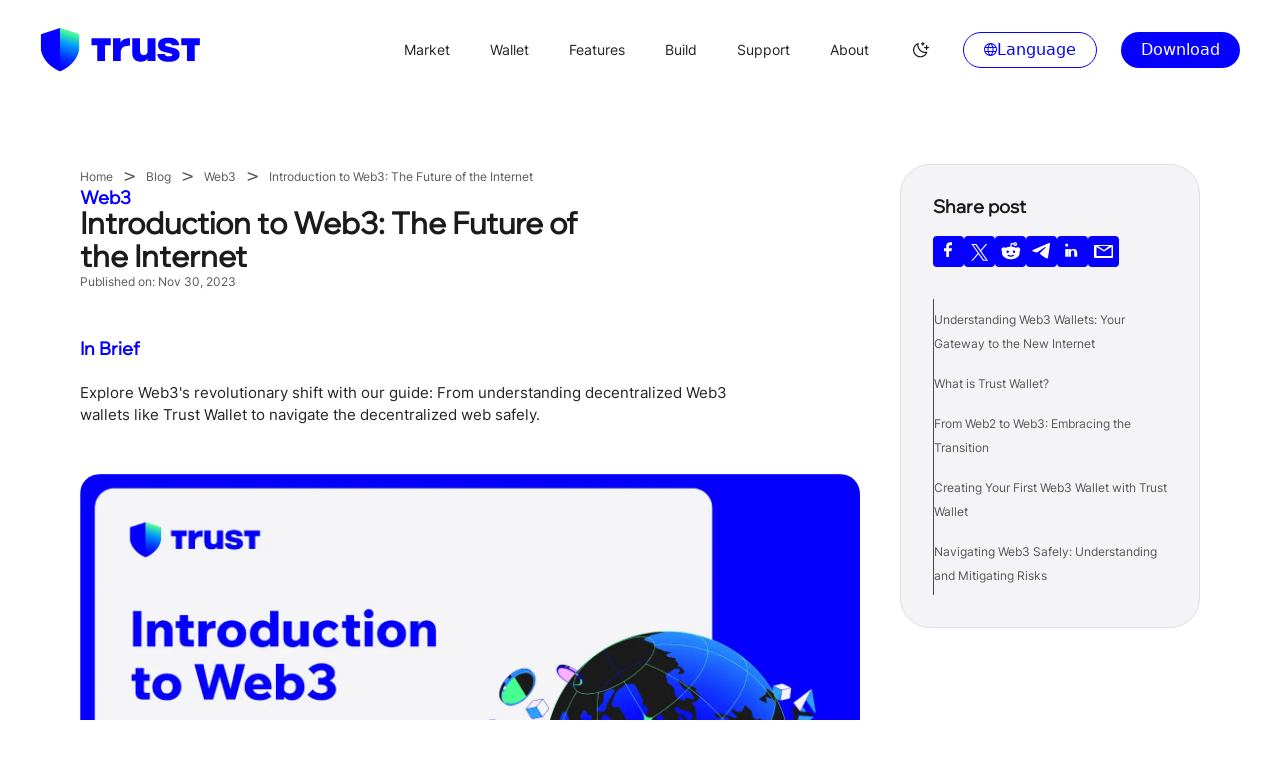

--- FILE ---
content_type: text/html; charset=utf-8
request_url: https://trustwallet.com/blog/introduction-to-web3-the-future-of-the-internet
body_size: 68943
content:
<!DOCTYPE html><html class="__variable_9c5a94 __variable_49b18b" lang="en"><head><meta charSet="utf-8"/><meta name="viewport" content="width=device-width, initial-scale=1"/><link rel="preload" href="/_next/static/media/11bf447c34a2180c-s.p.ttf" as="font" crossorigin="" type="font/ttf"/><link rel="preload" href="/_next/static/media/e21d6bf08459d7e0-s.p.ttf" as="font" crossorigin="" type="font/ttf"/><link rel="preload" as="image" href="/_next/static/media/raw.4edbb099.svg" fetchPriority="high"/><link rel="preload" as="image" href="/_next/static/media/raw.e7c57d68.svg" fetchPriority="high"/><link rel="preload" as="image" href="/_next/static/media/raw.b373ab3f.svg" fetchPriority="high"/><link rel="preload" as="image" href="/_next/static/media/raw.1211abf0.svg" fetchPriority="high"/><link rel="preload" as="image" href="/_next/static/media/raw.9a6dd06f.svg" fetchPriority="high"/><link rel="stylesheet" href="/_next/static/css/3af9902ad127e17a.css" data-precedence="next"/><link rel="preload" href="/_next/static/chunks/webpack-44ac6c50ad2ec973.js" as="script" fetchPriority="low"/><script src="/_next/static/chunks/1dd3208c-a8d2e921c06ccee0.js" async=""></script><script src="/_next/static/chunks/3858-f5a3ad39aa5e2c75.js" async=""></script><script src="/_next/static/chunks/main-app-564bea24b2fb9428.js" async=""></script><link rel="preload" href="https://www.googletagmanager.com/gtm.js?id=GTM-PCRXDF4H" as="script"/><title>Crypto and Web3 Blog - introduction-to-web3-the-future-of-the-internet | Trust</title><meta name="description" content="Explore the latest cryptocurrency news, DApps, DeFi platforms and NFTs all powered by your friendly, talkative crypto app."/><meta name="application-name" content="Trust Website"/><meta name="robots" content="index, follow"/><link rel="canonical" href="https://trustwallet.com/blog/introduction-to-web3-the-future-of-the-internet"/><link rel="alternate" hrefLang="en" href="https://trustwallet.com/blog/introduction-to-web3-the-future-of-the-internet"/><link rel="alternate" hrefLang="zh-TW" href="https://trustwallet.com/zh-TW/blog/introduction-to-web3-the-future-of-the-internet"/><link rel="alternate" hrefLang="fr" href="https://trustwallet.com/fr/blog/introduction-to-web3-the-future-of-the-internet"/><link rel="alternate" hrefLang="de" href="https://trustwallet.com/de/blog/introduction-to-web3-the-future-of-the-internet"/><link rel="alternate" hrefLang="id" href="https://trustwallet.com/id/blog/introduction-to-web3-the-future-of-the-internet"/><link rel="alternate" hrefLang="ja" href="https://trustwallet.com/ja/blog/introduction-to-web3-the-future-of-the-internet"/><link rel="alternate" hrefLang="ko" href="https://trustwallet.com/ko/blog/introduction-to-web3-the-future-of-the-internet"/><link rel="alternate" hrefLang="pt-PT" href="https://trustwallet.com/pt-PT/blog/introduction-to-web3-the-future-of-the-internet"/><link rel="alternate" hrefLang="ru" href="https://trustwallet.com/ru/blog/introduction-to-web3-the-future-of-the-internet"/><link rel="alternate" hrefLang="es" href="https://trustwallet.com/es/blog/introduction-to-web3-the-future-of-the-internet"/><link rel="alternate" hrefLang="tr" href="https://trustwallet.com/tr/blog/introduction-to-web3-the-future-of-the-internet"/><link rel="alternate" hrefLang="uk" href="https://trustwallet.com/uk/blog/introduction-to-web3-the-future-of-the-internet"/><link rel="alternate" hrefLang="vi" href="https://trustwallet.com/vi/blog/introduction-to-web3-the-future-of-the-internet"/><link rel="alternate" hrefLang="x-default" href="https://trustwallet.com/blog/introduction-to-web3-the-future-of-the-internet"/><meta property="og:site_name" content="Trust Website"/><meta property="og:locale" content="en"/><meta property="og:image" content="https://trustwallet.com/assets/images/opengraph/base-thumbnail.png"/><meta property="og:image:alt" content="Trust Wallet"/><meta property="og:image:type" content="image/webp"/><meta property="og:type" content="website"/><meta name="twitter:card" content="summary_large_image"/><meta name="twitter:site" content="@TrustWallet"/><meta name="twitter:title" content="Crypto and Web3 Blog - introduction-to-web3-the-future-of-the-internet"/><meta name="twitter:description" content="Explore the latest cryptocurrency news, DApps, DeFi platforms and NFTs all powered by your friendly, talkative crypto app."/><meta name="twitter:image" content="https://trustwallet.com/assets/images/opengraph/base-thumbnail.png"/><meta name="twitter:image:alt" content="Trust Wallet"/><meta name="twitter:image:type" content="image/webp"/><link rel="icon" href="/favicon.ico" type="image/x-icon" sizes="16x16"/><link rel="icon" href="/icon.svg?d57da504207bc776" type="image/svg+xml" sizes="any"/><link rel="apple-touch-icon" href="/apple-icon.png?afa632096410c4eb" type="image/png" sizes="39x43"/><meta name="next-size-adjust"/><script defer="" data-domain="trustwallet.com" src="https://plausible.io/js/script.file-downloads.hash.outbound-links.tagged-events.js"></script><script src="/_next/static/chunks/polyfills-c67a75d1b6f99dc8.js" noModule=""></script></head><body class="default-transition min-h-screen bg-trustWhite dark:bg-trustBlack"><noscript><iframe src="https://www.googletagmanager.com/ns.html?id=GTM-PCRXDF4H" height="0" width="0" style="display:none;visibility:hidden"></iframe></noscript><header class="default-transition responsive-page-paddings sticky top-0 z-50 flex w-full flex-col bg-trustWhite dark:bg-trustBlack desktop:py-7"><div data-isopen="false" class="default-transition responsive-page-paddings fixed inset-0 z-10 flex h-screen max-h-0 flex-col overflow-auto bg-baseWhite pb-8 pt-24 data-[isopen=true]:max-h-screen data-[isopen=false]:!py-0 data-[isopen=false]:delay-150 dark:bg-trustBlack"><ul data-isopen="false" class="default-transition mt-7 grid gap-3 opacity-0 data-[isopen=true]:opacity-100 data-[isopen=true]:delay-300"><li class="default-transition w-full rounded-xl bg-white px-5 py-3.5 dark:bg-lightBlack"><!--$--><a class="default-transition flex items-center gap-3 font-inter text-mobileBodyMedium leading-mobileBodyMedium tablet:text-desktopBodyMedium tablet:leading-desktopBodyMedium text-trustBlack hover:underline dark:text-trustWhite flex w-full items-center justify-between" href="/price"><strong class="default-transition text-lightBlack font-inter dark:text-trustWhite text-mobileBodyLarge leading-mobileBodyLarge tablet:text-desktopBodyLarge tablet:leading-desktopBodyLarge">Market</strong></a><!--/$--></li><li class="default-transition w-full rounded-xl bg-white px-5 py-3.5 dark:bg-lightBlack"><button class=" flex w-full items-center justify-between" type="button"><strong class="default-transition text-lightBlack font-inter dark:text-trustWhite text-mobileBodyLarge leading-mobileBodyLarge tablet:text-desktopBodyLarge tablet:leading-desktopBodyLarge">Wallet</strong><span data-selectedmenu="false" class="default-transition data-[selectedmenu=true]:rotate-90"><svg xmlns="http://www.w3.org/2000/svg" width="9" height="15" fill="none" viewBox="0 0 9 15" class="default-transition text-trustBlack dark:text-trustGreen"><path style="stroke:currentcolor" stroke="#1B1B1C" stroke-linecap="round" stroke-width="2" d="m1 1.5 6 6-6 6"></path></svg></span></button><nav data-selectedmenu="false" class="default-transition grid max-h-0 gap-3 overflow-hidden data-[selectedmenu=true]:mt-5 data-[selectedmenu=true]:max-h-96"><!--$--><a class="default-transition flex items-center gap-3 font-inter text-mobileBodyMedium leading-mobileBodyMedium tablet:text-desktopBodyMedium tablet:leading-desktopBodyMedium text-trustBlack hover:underline dark:text-trustWhite flex items-start gap-4 w-full min-w-0" href="/download"><span class="block flex-shrink-0"><svg width="36" height="36" viewBox="0 0 36 36" fill="none" class="h-[36px] w-[36px]"><g clip-path="url(#clip0_2919_115982)"><path d="M9 3H27C27.3978 3 27.7794 3.15804 28.0607 3.43934C28.342 3.72064 28.5 4.10218 28.5 4.5V31.5C28.5 31.8978 28.342 32.2794 28.0607 32.5607C27.7794 32.842 27.3978 33 27 33H9C8.60218 33 8.22064 32.842 7.93934 32.5607C7.65804 32.2794 7.5 31.8978 7.5 31.5V4.5C7.5 4.10218 7.65804 3.72064 7.93934 3.43934C8.22064 3.15804 8.60218 3 9 3ZM18 25.5C17.6022 25.5 17.2206 25.658 16.9393 25.9393C16.658 26.2206 16.5 26.6022 16.5 27C16.5 27.3978 16.658 27.7794 16.9393 28.0607C17.2206 28.342 17.6022 28.5 18 28.5C18.3978 28.5 18.7794 28.342 19.0607 28.0607C19.342 27.7794 19.5 27.3978 19.5 27C19.5 26.6022 19.342 26.2206 19.0607 25.9393C18.7794 25.658 18.3978 25.5 18 25.5Z" fill="url(#paint0_linear_2919_115982)"></path></g><defs><linearGradient id="paint0_linear_2919_115982" x1="18" y1="3" x2="18" y2="33" gradientUnits="userSpaceOnUse"><stop offset="0.0457846" style="stop-color:currentColor" class="default-transition text-trustLightBlue [transition-property:stop-color,color] dark:text-trustYellow"></stop><stop offset="1" style="stop-color:currentColor" class="default-transition text-trustBlue [transition-property:stop-color,color] dark:text-trustGreen"></stop></linearGradient><clipPath id="clip0_2919_115982"><rect width="36" height="36" fill="white"></rect></clipPath></defs></svg></span><div class="grid gap-1.5 flex-1 min-w-0"><strong class="default-transition text-lightBlack font-inter dark:text-trustWhite text-mobileBodySmall leading-mobileBodySmall tablet:text-desktopBodySmall tablet:leading-desktopBodySmall !text-[1rem] font-[600] leading-tight">Mobile App</strong><p class="default-transition text-lightBlack font-inter dark:text-trustWhite opacity-50 text-mobileBodyExtraSmall leading-mobileBodyExtraSmall tablet:text-desktopBodyExtraSmall tablet:leading-desktopBodyExtraSmall text-[12px] leading-tight opacity-70">The world of Web3 in your pocket</p></div></a><!--/$--><!--$--><a class="default-transition flex items-center gap-3 font-inter text-mobileBodyMedium leading-mobileBodyMedium tablet:text-desktopBodyMedium tablet:leading-desktopBodyMedium text-trustBlack hover:underline dark:text-trustWhite flex items-start gap-4 w-full min-w-0" href="/browser-extension"><span class="block flex-shrink-0"><svg width="36" height="36" viewBox="0 0 36 36" fill="none" class="h-[36px] w-[36px]"><g clip-path="url(#clip0_2919_115978)"><path d="M22.5 31.5H13.5V15H22.5V31.5ZM25.5 31.5V15H33V30C33 30.3978 32.842 30.7794 32.5607 31.0607C32.2794 31.342 31.8978 31.5 31.5 31.5H25.5ZM10.5 31.5H4.5C4.10218 31.5 3.72064 31.342 3.43934 31.0607C3.15804 30.7794 3 30.3978 3 30V15H10.5V31.5ZM33 12H3V6C3 5.60218 3.15804 5.22064 3.43934 4.93934C3.72064 4.65804 4.10218 4.5 4.5 4.5H31.5C31.8978 4.5 32.2794 4.65804 32.5607 4.93934C32.842 5.22064 33 5.60218 33 6V12Z" fill="url(#paint0_linear_2919_115978)"></path></g><defs><linearGradient id="paint0_linear_2919_115978" x1="18" y1="4.5" x2="18" y2="31.5" gradientUnits="userSpaceOnUse"><stop offset="0.0457846" style="stop-color:currentColor" class="default-transition text-trustLightBlue [transition-property:stop-color,color] dark:text-trustYellow"></stop><stop offset="1" style="stop-color:currentColor" class="default-transition text-trustBlue [transition-property:stop-color,color] dark:text-trustGreen"></stop></linearGradient><clipPath id="clip0_2919_115978"><rect width="36" height="36" fill="white"></rect></clipPath></defs></svg></span><div class="grid gap-1.5 flex-1 min-w-0"><strong class="default-transition text-lightBlack font-inter dark:text-trustWhite text-mobileBodySmall leading-mobileBodySmall tablet:text-desktopBodySmall tablet:leading-desktopBodySmall !text-[1rem] font-[600] leading-tight">Browser Extension</strong><p class="default-transition text-lightBlack font-inter dark:text-trustWhite opacity-50 text-mobileBodyExtraSmall leading-mobileBodyExtraSmall tablet:text-desktopBodyExtraSmall tablet:leading-desktopBodyExtraSmall text-[12px] leading-tight opacity-70">An optimized Web3 experience for desktop</p></div></a><!--/$--></nav></li><li class="default-transition w-full rounded-xl bg-white px-5 py-3.5 dark:bg-lightBlack"><button class=" flex w-full items-center justify-between" type="button"><strong class="default-transition text-lightBlack font-inter dark:text-trustWhite text-mobileBodyLarge leading-mobileBodyLarge tablet:text-desktopBodyLarge tablet:leading-desktopBodyLarge">Features</strong><span data-selectedmenu="false" class="default-transition data-[selectedmenu=true]:rotate-90"><svg xmlns="http://www.w3.org/2000/svg" width="9" height="15" fill="none" viewBox="0 0 9 15" class="default-transition text-trustBlack dark:text-trustGreen"><path style="stroke:currentcolor" stroke="#1B1B1C" stroke-linecap="round" stroke-width="2" d="m1 1.5 6 6-6 6"></path></svg></span></button><nav data-selectedmenu="false" class="default-transition grid max-h-0 gap-3 overflow-hidden data-[selectedmenu=true]:mt-5 data-[selectedmenu=true]:max-h-96"><!--$--><a class="default-transition flex items-center gap-3 font-inter text-mobileBodyMedium leading-mobileBodyMedium tablet:text-desktopBodyMedium tablet:leading-desktopBodyMedium text-trustBlack hover:underline dark:text-trustWhite flex items-start gap-4 w-full min-w-0" href="/swap"><span class="block flex-shrink-0"><svg width="37" height="36" viewBox="0 0 37 36" fill="none" class="h-[36px] w-[36px]"><g clip-path="url(#clip0_3018_84420)"><path d="M18.5273 33C10.2428 33 3.52734 26.2845 3.52734 18C3.52734 9.7155 10.2428 3 18.5273 3C26.8118 3 33.5273 9.7155 33.5273 18C33.5273 26.2845 26.8118 33 18.5273 33ZM11.0273 13.5H14.0273V19.5H17.0273V13.5H20.0273L15.5273 8.25L11.0273 13.5ZM26.0273 22.5H23.0273V16.5H20.0273V22.5H17.0273L21.5273 27.75L26.0273 22.5Z" fill="url(#paint0_linear_3018_84420)"></path></g><defs><linearGradient id="paint0_linear_3018_84420" x1="18.5273" y1="3" x2="18.5273" y2="33" gradientUnits="userSpaceOnUse"><stop offset="0.0457846" style="stop-color:currentColor" class="default-transition text-trustLightBlue [transition-property:stop-color,color] dark:text-trustYellow"></stop><stop offset="1" style="stop-color:currentColor" class="default-transition text-trustBlue [transition-property:stop-color,color] dark:text-trustGreen"></stop></linearGradient><clipPath id="clip0_3018_84420"><rect width="36" height="36" fill="white" transform="translate(0.527344)"></rect></clipPath></defs></svg></span><div class="grid gap-1.5 flex-1 min-w-0"><strong class="default-transition text-lightBlack font-inter dark:text-trustWhite text-mobileBodySmall leading-mobileBodySmall tablet:text-desktopBodySmall tablet:leading-desktopBodySmall !text-[1rem] font-[600] leading-tight">Swaps</strong><p class="default-transition text-lightBlack font-inter dark:text-trustWhite opacity-50 text-mobileBodyExtraSmall leading-mobileBodyExtraSmall tablet:text-desktopBodyExtraSmall tablet:leading-desktopBodyExtraSmall text-[12px] leading-tight opacity-70">Swap securely and seamlessly</p></div></a><!--/$--><!--$--><a class="default-transition flex items-center gap-3 font-inter text-mobileBodyMedium leading-mobileBodyMedium tablet:text-desktopBodyMedium tablet:leading-desktopBodyMedium text-trustBlack hover:underline dark:text-trustWhite flex items-start gap-4 w-full min-w-0" href="/staking"><span class="block flex-shrink-0"><svg width="37" height="36" viewBox="0 0 37 36" fill="none" class="h-[36px] w-[36px]"><g clip-path="url(#clip0_2919_115990)"><path d="M32.1395 14.25V18.75C32.1395 22.4775 26.0945 25.5 18.6395 25.5C11.1845 25.5 5.13947 22.4775 5.13947 18.75V14.25C5.13947 17.9775 11.1845 21 18.6395 21C26.0945 21 32.1395 17.9775 32.1395 14.25ZM5.13947 21.75C5.13947 25.4775 11.1845 28.5 18.6395 28.5C26.0945 28.5 32.1395 25.4775 32.1395 21.75V26.25C32.1395 29.9775 26.0945 33 18.6395 33C11.1845 33 5.13947 29.9775 5.13947 26.25V21.75ZM18.6395 18C11.1845 18 5.13947 14.9775 5.13947 11.25C5.13947 7.5225 11.1845 4.5 18.6395 4.5C26.0945 4.5 32.1395 7.5225 32.1395 11.25C32.1395 14.9775 26.0945 18 18.6395 18Z" fill="url(#paint0_linear_2919_115990)"></path></g><defs><linearGradient id="paint0_linear_2919_115990" x1="18.6395" y1="4.5" x2="18.6395" y2="33" gradientUnits="userSpaceOnUse"><stop offset="0.0457846" style="stop-color:currentColor" class="default-transition text-trustLightBlue [transition-property:stop-color,color] dark:text-trustYellow"></stop><stop offset="1" style="stop-color:currentColor" class="default-transition text-trustBlue [transition-property:stop-color,color] dark:text-trustGreen"></stop></linearGradient><clipPath id="clip0_2919_115990"><rect width="36" height="36" fill="white" transform="translate(0.639465)"></rect></clipPath></defs></svg></span><div class="grid gap-1.5 flex-1 min-w-0"><strong class="default-transition text-lightBlack font-inter dark:text-trustWhite text-mobileBodySmall leading-mobileBodySmall tablet:text-desktopBodySmall tablet:leading-desktopBodySmall !text-[1rem] font-[600] leading-tight">Staking</strong><p class="default-transition text-lightBlack font-inter dark:text-trustWhite opacity-50 text-mobileBodyExtraSmall leading-mobileBodyExtraSmall tablet:text-desktopBodyExtraSmall tablet:leading-desktopBodyExtraSmall text-[12px] leading-tight opacity-70">Earn crypto rewards while securing networks</p></div></a><!--/$--><!--$--><a class="default-transition flex items-center gap-3 font-inter text-mobileBodyMedium leading-mobileBodyMedium tablet:text-desktopBodyMedium tablet:leading-desktopBodyMedium text-trustBlack hover:underline dark:text-trustWhite flex items-start gap-4 w-full min-w-0" href="/nft"><span class="block flex-shrink-0"><svg width="37" height="36" viewBox="0 0 37 36" fill="none" class="h-[36px] w-[36px]"><g clip-path="url(#clip0_2919_115998)"><path d="M9.6394 9H27.6394V27H9.6394V9ZM9.6394 3H12.6394V7.5H9.6394V3ZM9.6394 28.5H12.6394V33H9.6394V28.5ZM3.6394 9H8.1394V12H3.6394V9ZM3.6394 24H8.1394V27H3.6394V24ZM29.1394 9H33.6394V12H29.1394V9ZM29.1394 24H33.6394V27H29.1394V24ZM24.6394 3H27.6394V7.5H24.6394V3ZM24.6394 28.5H27.6394V33H24.6394V28.5Z" fill="url(#paint0_linear_2919_115998)"></path></g><defs><linearGradient id="paint0_linear_2919_115998" x1="18.6394" y1="3" x2="18.6394" y2="33" gradientUnits="userSpaceOnUse"><stop offset="0.0457846" style="stop-color:currentColor" class="default-transition text-trustLightBlue [transition-property:stop-color,color] dark:text-trustYellow"></stop><stop offset="1" style="stop-color:currentColor" class="default-transition text-trustBlue [transition-property:stop-color,color] dark:text-trustGreen"></stop></linearGradient><clipPath id="clip0_2919_115998"><rect width="36" height="36" fill="white" transform="translate(0.639404)"></rect></clipPath></defs></svg></span><div class="grid gap-1.5 flex-1 min-w-0"><strong class="default-transition text-lightBlack font-inter dark:text-trustWhite text-mobileBodySmall leading-mobileBodySmall tablet:text-desktopBodySmall tablet:leading-desktopBodySmall !text-[1rem] font-[600] leading-tight">NFTs</strong><p class="default-transition text-lightBlack font-inter dark:text-trustWhite opacity-50 text-mobileBodyExtraSmall leading-mobileBodyExtraSmall tablet:text-desktopBodyExtraSmall tablet:leading-desktopBodyExtraSmall text-[12px] leading-tight opacity-70">Explore the world of NFTs</p></div></a><!--/$--><!--$--><a class="default-transition flex items-center gap-3 font-inter text-mobileBodyMedium leading-mobileBodyMedium tablet:text-desktopBodyMedium tablet:leading-desktopBodyMedium text-trustBlack hover:underline dark:text-trustWhite flex items-start gap-4 w-full min-w-0" href="/security"><span class="block flex-shrink-0"><svg width="36" height="36" viewBox="0 0 36 36" fill="none" class="h-[36px] w-[36px]"><g clip-path="url(#clip0_2919_115994)"><path d="M5.6745 4.239L18 1.5L30.3255 4.239C30.6586 4.31305 30.9565 4.49845 31.17 4.76461C31.3835 5.03077 31.4999 5.36177 31.5 5.703V20.6835C31.4999 22.1651 31.134 23.6238 30.4348 24.93C29.7357 26.2363 28.7248 27.3497 27.492 28.1715L18 34.5L8.508 28.1715C7.27541 27.3498 6.26469 26.2366 5.56552 24.9307C4.86635 23.6247 4.50035 22.1663 4.5 20.685V5.703C4.50006 5.36177 4.61646 5.03077 4.82998 4.76461C5.04351 4.49845 5.34141 4.31305 5.6745 4.239Z" fill="url(#paint0_linear_2919_115994)"></path></g><defs><linearGradient id="paint0_linear_2919_115994" x1="18" y1="1.5" x2="18" y2="34.5" gradientUnits="userSpaceOnUse"><stop offset="0.0457846" style="stop-color:currentColor" class="default-transition text-trustLightBlue [transition-property:stop-color,color] dark:text-trustYellow"></stop><stop offset="1" style="stop-color:currentColor" class="default-transition text-trustBlue [transition-property:stop-color,color] dark:text-trustGreen"></stop></linearGradient><clipPath id="clip0_2919_115994"><rect width="36" height="36" fill="white"></rect></clipPath></defs></svg></span><div class="grid gap-1.5 flex-1 min-w-0"><strong class="default-transition text-lightBlack font-inter dark:text-trustWhite text-mobileBodySmall leading-mobileBodySmall tablet:text-desktopBodySmall tablet:leading-desktopBodySmall !text-[1rem] font-[600] leading-tight">Security</strong><p class="default-transition text-lightBlack font-inter dark:text-trustWhite opacity-50 text-mobileBodyExtraSmall leading-mobileBodyExtraSmall tablet:text-desktopBodyExtraSmall tablet:leading-desktopBodyExtraSmall text-[12px] leading-tight opacity-70">Learn how we keep your assets &amp; Web3 journey safe</p></div></a><!--/$--><!--$--><a class="default-transition flex items-center gap-3 font-inter text-mobileBodyMedium leading-mobileBodyMedium tablet:text-desktopBodyMedium tablet:leading-desktopBodyMedium text-trustBlack hover:underline dark:text-trustWhite flex items-start gap-4 w-full min-w-0" href="/buy-crypto"><span class="block flex-shrink-0"><svg width="37" height="36" viewBox="0 0 37 36" fill="none" class="h-[36px] w-[36px]"><g clip-path="url(#clip0_2919_116002)"><path d="M32.1395 27H9.63947C9.24164 27 8.86011 27.158 8.57881 27.4393C8.2975 27.7206 8.13947 28.1022 8.13947 28.5C8.13947 28.8978 8.2975 29.2794 8.57881 29.5607C8.86011 29.842 9.24164 30 9.63947 30H32.1395V33H9.63947C8.44599 33 7.3014 32.5259 6.45748 31.682C5.61357 30.8381 5.13947 29.6935 5.13947 28.5V6C5.13947 5.20435 5.45554 4.44129 6.01814 3.87868C6.58075 3.31607 7.34382 3 8.13947 3H32.1395V27ZM24.6395 13.5V10.5H12.6395V13.5H24.6395Z" fill="url(#paint0_linear_2919_116002)"></path></g><defs><linearGradient id="paint0_linear_2919_116002" x1="18.6395" y1="3" x2="18.6395" y2="33" gradientUnits="userSpaceOnUse"><stop offset="0.0457846" style="stop-color:currentColor" class="default-transition text-trustLightBlue [transition-property:stop-color,color] dark:text-trustYellow"></stop><stop offset="1" style="stop-color:currentColor" class="default-transition text-trustBlue [transition-property:stop-color,color] dark:text-trustGreen"></stop></linearGradient><clipPath id="clip0_2919_116002"><rect width="36" height="36" fill="white" transform="translate(0.639465)"></rect></clipPath></defs></svg></span><div class="grid gap-1.5 flex-1 min-w-0"><strong class="default-transition text-lightBlack font-inter dark:text-trustWhite text-mobileBodySmall leading-mobileBodySmall tablet:text-desktopBodySmall tablet:leading-desktopBodySmall !text-[1rem] font-[600] leading-tight">Buy Crypto</strong><p class="default-transition text-lightBlack font-inter dark:text-trustWhite opacity-50 text-mobileBodyExtraSmall leading-mobileBodyExtraSmall tablet:text-desktopBodyExtraSmall tablet:leading-desktopBodyExtraSmall text-[12px] leading-tight opacity-70">Buy crypto in under five minutes</p></div></a><!--/$--><!--$--><a class="default-transition flex items-center gap-3 font-inter text-mobileBodyMedium leading-mobileBodyMedium tablet:text-desktopBodyMedium tablet:leading-desktopBodyMedium text-trustBlack hover:underline dark:text-trustWhite flex items-start gap-4 w-full min-w-0" href="/swift"><span class="block flex-shrink-0"><svg width="339" height="337" viewBox="0 0 339 337" fill="none" class="h-[36px] w-[36px]"><path d="M116.896 124.749L158.448 161.524L188.051 107.937L146.498 71.1621L116.896 124.749Z" fill="#2D9FFF" stroke="#0500FF" stroke-width="1.16815"></path><path d="M67.9379 162.741L109.452 199.478L158.453 161.527L116.901 124.752L67.9379 162.741Z" fill="#2D9FFF" stroke="#0500FF" stroke-width="1.16815"></path><path d="M207.557 35.8686L249.109 72.6434L225.482 37.7662L183.929 1.02929L207.557 35.8686Z" fill="#1B1B1C" stroke="#0500FF" stroke-width="1.16815"></path><path d="M3.49237 211.244L45.006 247.981L84.8125 264.034L43.2601 227.298L3.49237 211.244Z" fill="#2D9FFF" stroke="#0500FF" stroke-width="1.16815"></path><path d="M253.99 73.172L295.504 109.909L294.301 65.6197L252.788 28.8828L253.99 73.172Z" fill="#1B1B1C" stroke="#0500FF" stroke-width="1.16815"></path><path d="M44.4472 271.583L85.9608 308.32L131.16 301.337L89.6466 264.562L44.4472 271.583Z" fill="#2D9FFF" stroke="#0500FF" stroke-width="1.16815"></path><path d="M174.215 112.455L215.728 149.192L266.359 171.773L232.632 136.902L174.215 112.455Z" fill="#2D9FFF" stroke="#0500FF" stroke-width="1.16815"></path><path d="M150.756 229.269L192.27 266.006L160.067 222.02L118.515 185.283L150.756 229.269Z" fill="#1B1B1C" stroke="#0500FF" stroke-width="1.16815"></path><path d="M272.2 131.088L313.714 167.863L335.285 126.002L293.772 89.2656L272.2 131.088Z" fill="#1B1B1C" stroke="#0500FF" stroke-width="1.16815"></path><path d="M113.324 299.444L154.837 336.181L193.402 307.983L151.889 271.246L113.324 299.444Z" fill="#2D9FFF" stroke="#0500FF" stroke-width="1.16815"></path><path d="M257.261 194.127L298.775 230.901L337.34 202.704L295.826 165.967L257.261 194.127Z" fill="#2D9FFF" stroke="#0500FF" stroke-width="1.16815"></path><path d="M295.826 165.963L337.34 202.7L313.712 167.861L272.198 131.086L295.826 165.963Z" fill="#1B1B1C" stroke="#0500FF" stroke-width="1.16815"></path><path d="M191.649 287.294L233.163 324.031L254.734 282.17L213.221 245.434L191.649 287.294Z" fill="#1B1B1C" stroke="#0500FF" stroke-width="1.16815"></path><path d="M151.875 271.244L193.389 307.981L233.156 324.034L191.643 287.298L151.875 271.244Z" fill="#2D9FFF" stroke="#0500FF" stroke-width="1.16815"></path><path d="M258.424 238.414L299.977 275.189L298.774 230.9L257.26 194.125L258.424 238.414Z" fill="#1B1B1C" stroke="#0500FF" stroke-width="1.16815"></path><path d="M213.225 245.435L254.738 282.172L299.977 275.189L258.424 238.414L213.225 245.435Z" fill="#2D9FFF" stroke="#0500FF" stroke-width="1.16815"></path><path d="M156.327 80.2441L126.724 133.831L77.7227 171.783L118.744 185.338L161.832 236.088L190.159 184.762L239.16 146.811L192.962 128.047L178.86 115.209L156.327 80.2441Z" fill="#1B1B1C" stroke="#0500FF" stroke-width="1.16815"></path><path d="M168.926 89.5098L138.231 144.032L90.3215 181.048" stroke="#0500FF" stroke-width="1.16815"></path><path d="M180.645 107.145L152.91 158.004L105.902 193.292" stroke="#0500FF" stroke-width="1.16815"></path><path d="M190.899 126.056L166.633 170.707L121.073 202.702" stroke="#0500FF" stroke-width="1.16815"></path><path d="M211.918 135.389L188.334 178.895L140.438 215.013" stroke="#0500FF" stroke-width="1.16815"></path><path d="M40.0387 106.306L1.43492 134.542L25.1015 169.381L3.49119 211.242L43.2977 227.295L44.5004 271.584L89.6998 264.563L113.366 299.402L151.931 271.205L191.699 287.258L213.271 245.398L258.509 238.377L257.306 194.088L295.871 165.89L272.243 131.05L293.815 89.1902L254.047 73.0988L252.844 28.8096L207.606 35.8306L183.94 1.02929L145.375 29.2651L105.607 13.1737L83.9965 55.034L38.7972 62.055L39.9999 106.344L40.0387 106.306ZM118.565 185.283L67.9731 162.778L116.936 124.788L146.539 71.2012L178.779 115.187L229.372 137.73L180.409 175.681L150.806 229.268L118.565 185.283Z" fill="url(#paint0_linear_993_23861)" stroke="#0500FF" stroke-width="1.16815"></path><mask id="mask0_993_23861" style="mask-type:alpha" maskUnits="userSpaceOnUse" x="0" y="0" width="297" height="301"><path d="M40.0426 106.308L1.43883 134.544L25.1055 169.383L3.4951 211.244L43.3016 227.297L44.5043 271.586L89.7037 264.565L113.37 299.404L151.935 271.207L191.703 287.26L213.275 245.4L258.513 238.379L257.31 194.09L295.875 165.892L272.247 131.052L293.819 89.1921L254.051 73.1008L252.848 28.8116L207.61 35.8326L183.943 1.03124L145.379 29.267L105.611 13.1757L84.0004 55.0359L38.8011 62.0569L40.0038 106.346L40.0426 106.308ZM118.569 185.285L67.977 162.78L116.94 124.79L146.542 71.2032L178.783 115.189L229.376 137.732L180.413 175.683L150.81 229.27L118.569 185.285Z" fill="url(#paint1_linear_993_23861)" stroke="#0500FF" stroke-width="1.16815"></path></mask><g mask="url(#mask0_993_23861)"><path d="M131.97 433.332L237.293 18.8711L221.689 18.8711L63.7065 418.704L131.97 433.332Z" fill="url(#paint2_linear_993_23861)"></path><path d="M3.24396 369.944L207.061 18.8711L201.586 18.8711L-23.5928 353.94L3.24396 369.944Z" fill="url(#paint3_linear_993_23861)"></path></g><path d="M40.0387 106.306L1.43493 134.542L25.1016 169.381L3.49119 211.242L43.2977 227.295L44.5004 271.584L89.6998 264.563L113.366 299.402L151.931 271.205L191.699 287.258L213.271 245.398L258.509 238.377L257.306 194.088L295.871 165.89L272.243 131.05L293.815 89.1902L254.047 73.0988L252.844 28.8096L207.606 35.8306L183.94 1.02929L145.375 29.2651L105.607 13.1737L83.9965 55.034L38.7972 62.055L39.9999 106.344L40.0387 106.306ZM118.565 185.283L67.9731 162.778L116.936 124.788L146.539 71.2012L178.779 115.187L229.372 137.73L180.409 175.681L150.806 229.268L118.565 185.283Z" stroke="#0500FF" stroke-width="1.16815"></path><path d="M124.228 135.76L175.98 184.5" stroke="#0500FF" stroke-width="1.16815"></path><path d="M98.3452 155.652L164.906 203.849" stroke="#0500FF" stroke-width="1.16815"></path><path d="M141.379 107.418L195.945 164.118" stroke="#0500FF" stroke-width="1.16815"></path><defs><linearGradient id="paint0_linear_993_23861" x1="82.9056" y1="212.054" x2="308.615" y2="33.0704" gradientUnits="userSpaceOnUse"><stop offset="0.0457846" stop-color="#2ECCFF"></stop><stop offset="1" stop-color="#0500FF"></stop></linearGradient><linearGradient id="paint1_linear_993_23861" x1="148.657" y1="1.03124" x2="148.657" y2="299.404" gradientUnits="userSpaceOnUse"><stop offset="0.0457846" stop-color="#2ECCFF"></stop><stop offset="1" stop-color="#0500FF"></stop></linearGradient><linearGradient id="paint2_linear_993_23861" x1="179.879" y1="22.5886" x2="106.85" y2="433.332" gradientUnits="userSpaceOnUse"><stop offset="0.0457846" stop-color="#2ECCFF"></stop><stop offset="0.642177" stop-color="#F4F4F7"></stop></linearGradient><linearGradient id="paint3_linear_993_23861" x1="179.879" y1="22.5886" x2="106.85" y2="433.332" gradientUnits="userSpaceOnUse"><stop offset="0.0457846" stop-color="#2ECCFF"></stop><stop offset="0.642177" stop-color="#F4F4F7"></stop></linearGradient></defs></svg></span><div class="grid gap-1.5 flex-1 min-w-0"><strong class="default-transition text-lightBlack font-inter dark:text-trustWhite text-mobileBodySmall leading-mobileBodySmall tablet:text-desktopBodySmall tablet:leading-desktopBodySmall !text-[1rem] font-[600] leading-tight">SWIFT: Smart Contract Wallet</strong><p class="default-transition text-lightBlack font-inter dark:text-trustWhite opacity-50 text-mobileBodyExtraSmall leading-mobileBodyExtraSmall tablet:text-desktopBodyExtraSmall tablet:leading-desktopBodyExtraSmall text-[12px] leading-tight opacity-70">Explore Web3 easily with account abstraction features</p></div></a><!--/$--></nav></li><li class="default-transition w-full rounded-xl bg-white px-5 py-3.5 dark:bg-lightBlack"><button class=" flex w-full items-center justify-between" type="button"><strong class="default-transition text-lightBlack font-inter dark:text-trustWhite text-mobileBodyLarge leading-mobileBodyLarge tablet:text-desktopBodyLarge tablet:leading-desktopBodyLarge">Build</strong><span data-selectedmenu="false" class="default-transition data-[selectedmenu=true]:rotate-90"><svg xmlns="http://www.w3.org/2000/svg" width="9" height="15" fill="none" viewBox="0 0 9 15" class="default-transition text-trustBlack dark:text-trustGreen"><path style="stroke:currentcolor" stroke="#1B1B1C" stroke-linecap="round" stroke-width="2" d="m1 1.5 6 6-6 6"></path></svg></span></button><nav data-selectedmenu="false" class="default-transition grid max-h-0 gap-3 overflow-hidden data-[selectedmenu=true]:mt-5 data-[selectedmenu=true]:max-h-96"><a id="" target="_blank" rel="noopener noreferrer" href="https://developer.trustwallet.com/developer/" class="default-transition flex items-center gap-3 font-inter text-mobileBodyMedium leading-mobileBodyMedium tablet:text-desktopBodyMedium tablet:leading-desktopBodyMedium text-trustBlack hover:underline dark:text-trustWhite flex items-start gap-4 w-full min-w-0"><span class="block flex-shrink-0"><svg width="73" height="95" viewBox="0 0 73 95" fill="none" class="h-[36px] w-[36px]"><path d="M7.64897 57.2557V13.3588C7.64897 12.3886 8.03028 11.4581 8.709 10.7721C9.38773 10.0861 10.3083 9.70068 11.2681 9.70068H69.1748C70.1346 9.70068 71.0552 10.0861 71.7339 10.7721C72.4126 11.4581 72.7939 12.3886 72.7939 13.3588V71.8881C72.7939 74.7986 71.65 77.5899 69.6139 79.648C67.5777 81.7061 64.816 82.8623 61.9364 82.8623H11.2681C8.38855 82.8623 5.62691 81.7061 3.59073 79.648C1.55456 77.5899 0.410645 74.7986 0.410645 71.8881V64.5719H58.3173V71.8881C58.3173 72.8582 58.6986 73.7887 59.3773 74.4747C60.056 75.1607 60.9766 75.5461 61.9364 75.5461C62.8963 75.5461 63.8169 75.1607 64.4956 74.4747C65.1743 73.7887 65.5556 72.8582 65.5556 71.8881V57.2557H7.64897Z" fill="url(#paint0_linear_2745_66720)"></path><defs><linearGradient id="paint0_linear_2745_66720" x1="36.6023" y1="9.70068" x2="36.6023" y2="82.8623" gradientUnits="userSpaceOnUse"><stop offset="0.0457846" style="stop-color:currentColor" class="default-transition text-trustLightBlue [transition-property:stop-color,color] dark:text-trustYellow"></stop><stop offset="1" style="stop-color:currentColor" class="default-transition text-trustBlue [transition-property:stop-color,color] dark:text-trustGreen"></stop></linearGradient></defs></svg></span><div class="grid gap-1.5 flex-1 min-w-0"><strong class="default-transition text-lightBlack font-inter dark:text-trustWhite text-mobileBodySmall leading-mobileBodySmall tablet:text-desktopBodySmall tablet:leading-desktopBodySmall !text-[1rem] font-[600] leading-tight">Developer Docs</strong><p class="default-transition text-lightBlack font-inter dark:text-trustWhite opacity-50 text-mobileBodyExtraSmall leading-mobileBodyExtraSmall tablet:text-desktopBodyExtraSmall tablet:leading-desktopBodyExtraSmall text-[12px] leading-tight opacity-70">Get guides for building powerful Web3 applications</p></div></a><a id="" target="_blank" rel="noopener noreferrer" href="https://developer.trustwallet.com/developer/wallet-core" class="default-transition flex items-center gap-3 font-inter text-mobileBodyMedium leading-mobileBodyMedium tablet:text-desktopBodyMedium tablet:leading-desktopBodyMedium text-trustBlack hover:underline dark:text-trustWhite flex items-start gap-4 w-full min-w-0"><span class="block flex-shrink-0"><svg width="36" height="36" viewBox="0 0 36 36" fill="none" class="h-[36px] w-[36px]"><g clip-path="url(#clip0_2919_116010)"><path d="M33 9H22.5C20.1131 9 17.8239 9.94821 16.136 11.636C14.4482 13.3239 13.5 15.6131 13.5 18C13.5 20.3869 14.4482 22.6761 16.136 24.364C17.8239 26.0518 20.1131 27 22.5 27H33V30C33 30.3978 32.842 30.7794 32.5607 31.0607C32.2794 31.342 31.8978 31.5 31.5 31.5H4.5C4.10218 31.5 3.72064 31.342 3.43934 31.0607C3.15804 30.7794 3 30.3978 3 30V6C3 5.60218 3.15804 5.22064 3.43934 4.93934C3.72064 4.65804 4.10218 4.5 4.5 4.5H31.5C31.8978 4.5 32.2794 4.65804 32.5607 4.93934C32.842 5.22064 33 5.60218 33 6V9ZM22.5 12H34.5V24H22.5C20.9087 24 19.3826 23.3679 18.2574 22.2426C17.1321 21.1174 16.5 19.5913 16.5 18C16.5 16.4087 17.1321 14.8826 18.2574 13.7574C19.3826 12.6321 20.9087 12 22.5 12ZM22.5 16.5V19.5H27V16.5H22.5Z" fill="url(#paint0_linear_2919_116010)"></path></g><defs><linearGradient id="paint0_linear_2919_116010" x1="18.75" y1="4.5" x2="18.75" y2="31.5" gradientUnits="userSpaceOnUse"><stop offset="0.0457846" style="stop-color:currentColor" class="default-transition text-trustLightBlue [transition-property:stop-color,color] dark:text-trustYellow"></stop><stop offset="1" style="stop-color:currentColor" class="default-transition text-trustBlue [transition-property:stop-color,color] dark:text-trustGreen"></stop></linearGradient><clipPath id="clip0_2919_116010"><rect width="36" height="36" fill="white"></rect></clipPath></defs></svg></span><div class="grid gap-1.5 flex-1 min-w-0"><strong class="default-transition text-lightBlack font-inter dark:text-trustWhite text-mobileBodySmall leading-mobileBodySmall tablet:text-desktopBodySmall tablet:leading-desktopBodySmall !text-[1rem] font-[600] leading-tight">Wallet Core</strong><p class="default-transition text-lightBlack font-inter dark:text-trustWhite opacity-50 text-mobileBodyExtraSmall leading-mobileBodyExtraSmall tablet:text-desktopBodyExtraSmall tablet:leading-desktopBodyExtraSmall text-[12px] leading-tight opacity-70">Open-source, mobile-focused crypto wallet library</p></div></a><a id="" target="_blank" rel="noopener noreferrer" href="https://developer.trustwallet.com/developer/listing-new-dapps" class="default-transition flex items-center gap-3 font-inter text-mobileBodyMedium leading-mobileBodyMedium tablet:text-desktopBodyMedium tablet:leading-desktopBodyMedium text-trustBlack hover:underline dark:text-trustWhite flex items-start gap-4 w-full min-w-0"><span class="block flex-shrink-0"><svg width="36" height="36" viewBox="0 0 36 36" fill="none" class="h-[36px] w-[36px]"><g clip-path="url(#clip0_2919_116022)"><path d="M18.621 7.5H31.5C31.8978 7.5 32.2794 7.65804 32.5607 7.93934C32.842 8.22064 33 8.60218 33 9V30C33 30.3978 32.842 30.7794 32.5607 31.0607C32.2794 31.342 31.8978 31.5 31.5 31.5H4.5C4.10218 31.5 3.72064 31.342 3.43934 31.0607C3.15804 30.7794 3 30.3978 3 30V6C3 5.60218 3.15804 5.22064 3.43934 4.93934C3.72064 4.65804 4.10218 4.5 4.5 4.5H15.621L18.621 7.5ZM19.5 19.5H24L18 13.5L12 19.5H16.5V25.5H19.5V19.5Z" fill="url(#paint0_linear_2919_116022)"></path></g><defs><linearGradient id="paint0_linear_2919_116022" x1="18" y1="4.5" x2="18" y2="31.5" gradientUnits="userSpaceOnUse"><stop offset="0.0457846" style="stop-color:currentColor" class="default-transition text-trustLightBlue [transition-property:stop-color,color] dark:text-trustYellow"></stop><stop offset="1" style="stop-color:currentColor" class="default-transition text-trustBlue [transition-property:stop-color,color] dark:text-trustGreen"></stop></linearGradient><clipPath id="clip0_2919_116022"><rect width="36" height="36" fill="white"></rect></clipPath></defs></svg></span><div class="grid gap-1.5 flex-1 min-w-0"><strong class="default-transition text-lightBlack font-inter dark:text-trustWhite text-mobileBodySmall leading-mobileBodySmall tablet:text-desktopBodySmall tablet:leading-desktopBodySmall !text-[1rem] font-[600] leading-tight">Submit dApp</strong><p class="default-transition text-lightBlack font-inter dark:text-trustWhite opacity-50 text-mobileBodyExtraSmall leading-mobileBodyExtraSmall tablet:text-desktopBodyExtraSmall tablet:leading-desktopBodyExtraSmall text-[12px] leading-tight opacity-70">Get your dApp in front of millions</p></div></a><a id="" target="_blank" rel="noopener noreferrer" href="https://developer.trustwallet.com/developer/listing-new-assets" class="default-transition flex items-center gap-3 font-inter text-mobileBodyMedium leading-mobileBodyMedium tablet:text-desktopBodyMedium tablet:leading-desktopBodyMedium text-trustBlack hover:underline dark:text-trustWhite flex items-start gap-4 w-full min-w-0"><span class="block flex-shrink-0"><svg width="36" height="36" viewBox="0 0 36 36" fill="none" class="h-[36px] w-[36px]"><g clip-path="url(#clip0_2919_116018)"><path d="M30 33H6C5.60218 33 5.22064 32.842 4.93934 32.5607C4.65804 32.2794 4.5 31.8978 4.5 31.5V4.5C4.5 4.10218 4.65804 3.72064 4.93934 3.43934C5.22064 3.15804 5.60218 3 6 3H30C30.3978 3 30.7794 3.15804 31.0607 3.43934C31.342 3.72064 31.5 4.10218 31.5 4.5V31.5C31.5 31.8978 31.342 32.2794 31.0607 32.5607C30.7794 32.842 30.3978 33 30 33ZM12 10.5V13.5H24V10.5H12ZM12 16.5V19.5H24V16.5H12ZM12 22.5V25.5H24V22.5H12Z" fill="url(#paint0_linear_2919_116018)"></path></g><defs><linearGradient id="paint0_linear_2919_116018" x1="18" y1="3" x2="18" y2="33" gradientUnits="userSpaceOnUse"><stop offset="0.0457846" style="stop-color:currentColor" class="default-transition text-trustLightBlue [transition-property:stop-color,color] dark:text-trustYellow"></stop><stop offset="1" style="stop-color:currentColor" class="default-transition text-trustBlue [transition-property:stop-color,color] dark:text-trustGreen"></stop></linearGradient><clipPath id="clip0_2919_116018"><rect width="36" height="36" fill="white"></rect></clipPath></defs></svg></span><div class="grid gap-1.5 flex-1 min-w-0"><strong class="default-transition text-lightBlack font-inter dark:text-trustWhite text-mobileBodySmall leading-mobileBodySmall tablet:text-desktopBodySmall tablet:leading-desktopBodySmall !text-[1rem] font-[600] leading-tight">Get assets listed</strong><p class="default-transition text-lightBlack font-inter dark:text-trustWhite opacity-50 text-mobileBodyExtraSmall leading-mobileBodyExtraSmall tablet:text-desktopBodyExtraSmall tablet:leading-desktopBodyExtraSmall text-[12px] leading-tight opacity-70">Elevate your asset’s exposure</p></div></a><a id="" target="_blank" rel="noopener noreferrer" href="https://trustwallet.com/blog/announcements/introducing-trust-moon-the-web3-accelerator-by-trust-wallet" class="default-transition flex items-center gap-3 font-inter text-mobileBodyMedium leading-mobileBodyMedium tablet:text-desktopBodyMedium tablet:leading-desktopBodyMedium text-trustBlack hover:underline dark:text-trustWhite flex items-start gap-4 w-full min-w-0"><span class="block flex-shrink-0"><svg width="36" height="36" viewBox="0 0 36 36" fill="none" class="h-[36px] w-[36px]"><g clip-path="url(#clip0_2919_116014)"><path d="M10.5 16.5C9.61358 16.5 8.73583 16.3254 7.91689 15.9862C7.09794 15.647 6.35382 15.1498 5.72703 14.523C5.10023 13.8962 4.60303 13.1521 4.26381 12.3331C3.92459 11.5142 3.75 10.6364 3.75 9.75C3.75 8.86358 3.92459 7.98583 4.26381 7.16689C4.60303 6.34794 5.10023 5.60382 5.72703 4.97703C6.35382 4.35023 7.09794 3.85303 7.91689 3.51381C8.73583 3.17459 9.61358 3 10.5 3C12.2902 3 14.0071 3.71116 15.273 4.97703C16.5388 6.2429 17.25 7.95979 17.25 9.75C17.25 11.5402 16.5388 13.2571 15.273 14.523C14.0071 15.7888 12.2902 16.5 10.5 16.5ZM26.25 22.5C24.6587 22.5 23.1326 21.8679 22.0074 20.7426C20.8821 19.6174 20.25 18.0913 20.25 16.5C20.25 14.9087 20.8821 13.3826 22.0074 12.2574C23.1326 11.1321 24.6587 10.5 26.25 10.5C27.8413 10.5 29.3674 11.1321 30.4926 12.2574C31.6179 13.3826 32.25 14.9087 32.25 16.5C32.25 18.0913 31.6179 19.6174 30.4926 20.7426C29.3674 21.8679 27.8413 22.5 26.25 22.5ZM26.25 24C28.0402 24 29.7571 24.7112 31.023 25.977C32.2888 27.2429 33 28.9598 33 30.75V31.5H19.5V30.75C19.5 28.9598 20.2112 27.2429 21.477 25.977C22.7429 24.7112 24.4598 24 26.25 24ZM10.5 18C11.4849 18 12.4602 18.194 13.3701 18.5709C14.2801 18.9478 15.1069 19.5003 15.8033 20.1967C16.4997 20.8931 17.0522 21.7199 17.4291 22.6299C17.806 23.5398 18 24.5151 18 25.5V31.5H3V25.5C3 23.5109 3.79018 21.6032 5.1967 20.1967C6.60322 18.7902 8.51088 18 10.5 18Z" fill="url(#paint0_linear_2919_116014)"></path></g><defs><linearGradient id="paint0_linear_2919_116014" x1="18" y1="3" x2="18" y2="31.5" gradientUnits="userSpaceOnUse"><stop offset="0.0457846" style="stop-color:currentColor" class="default-transition text-trustLightBlue [transition-property:stop-color,color] dark:text-trustYellow"></stop><stop offset="1" style="stop-color:currentColor" class="default-transition text-trustBlue [transition-property:stop-color,color] dark:text-trustGreen"></stop></linearGradient><clipPath id="clip0_2919_116014"><rect width="36" height="36" fill="white"></rect></clipPath></defs></svg></span><div class="grid gap-1.5 flex-1 min-w-0"><strong class="default-transition text-lightBlack font-inter dark:text-trustWhite text-mobileBodySmall leading-mobileBodySmall tablet:text-desktopBodySmall tablet:leading-desktopBodySmall !text-[1rem] font-[600] leading-tight">Trust Moon</strong><p class="default-transition text-lightBlack font-inter dark:text-trustWhite opacity-50 text-mobileBodyExtraSmall leading-mobileBodyExtraSmall tablet:text-desktopBodyExtraSmall tablet:leading-desktopBodyExtraSmall text-[12px] leading-tight opacity-70">Trust Wallet’s accelerator helping Web3 builders launch and scale</p></div></a></nav></li><li class="default-transition w-full rounded-xl bg-white px-5 py-3.5 dark:bg-lightBlack"><button class=" flex w-full items-center justify-between" type="button"><strong class="default-transition text-lightBlack font-inter dark:text-trustWhite text-mobileBodyLarge leading-mobileBodyLarge tablet:text-desktopBodyLarge tablet:leading-desktopBodyLarge">Support</strong><span data-selectedmenu="false" class="default-transition data-[selectedmenu=true]:rotate-90"><svg xmlns="http://www.w3.org/2000/svg" width="9" height="15" fill="none" viewBox="0 0 9 15" class="default-transition text-trustBlack dark:text-trustGreen"><path style="stroke:currentcolor" stroke="#1B1B1C" stroke-linecap="round" stroke-width="2" d="m1 1.5 6 6-6 6"></path></svg></span></button><nav data-selectedmenu="false" class="default-transition grid max-h-0 gap-3 overflow-hidden data-[selectedmenu=true]:mt-5 data-[selectedmenu=true]:max-h-96"><a id="" target="_blank" rel="noopener noreferrer" href="https://support.trustwallet.com/en/support/home" class="default-transition flex items-center gap-3 font-inter text-mobileBodyMedium leading-mobileBodyMedium tablet:text-desktopBodyMedium tablet:leading-desktopBodyMedium text-trustBlack hover:underline dark:text-trustWhite flex items-start gap-4 w-full min-w-0"><span class="block flex-shrink-0"><svg width="73" height="95" viewBox="0 0 73 95" fill="none" class="h-[36px] w-[36px]"><path d="M7.64897 57.2557V13.3588C7.64897 12.3886 8.03028 11.4581 8.709 10.7721C9.38773 10.0861 10.3083 9.70068 11.2681 9.70068H69.1748C70.1346 9.70068 71.0552 10.0861 71.7339 10.7721C72.4126 11.4581 72.7939 12.3886 72.7939 13.3588V71.8881C72.7939 74.7986 71.65 77.5899 69.6139 79.648C67.5777 81.7061 64.816 82.8623 61.9364 82.8623H11.2681C8.38855 82.8623 5.62691 81.7061 3.59073 79.648C1.55456 77.5899 0.410645 74.7986 0.410645 71.8881V64.5719H58.3173V71.8881C58.3173 72.8582 58.6986 73.7887 59.3773 74.4747C60.056 75.1607 60.9766 75.5461 61.9364 75.5461C62.8963 75.5461 63.8169 75.1607 64.4956 74.4747C65.1743 73.7887 65.5556 72.8582 65.5556 71.8881V57.2557H7.64897Z" fill="url(#paint0_linear_2745_66720)"></path><defs><linearGradient id="paint0_linear_2745_66720" x1="36.6023" y1="9.70068" x2="36.6023" y2="82.8623" gradientUnits="userSpaceOnUse"><stop offset="0.0457846" style="stop-color:currentColor" class="default-transition text-trustLightBlue [transition-property:stop-color,color] dark:text-trustYellow"></stop><stop offset="1" style="stop-color:currentColor" class="default-transition text-trustBlue [transition-property:stop-color,color] dark:text-trustGreen"></stop></linearGradient></defs></svg></span><div class="grid gap-1.5 flex-1 min-w-0"><strong class="default-transition text-lightBlack font-inter dark:text-trustWhite text-mobileBodySmall leading-mobileBodySmall tablet:text-desktopBodySmall tablet:leading-desktopBodySmall !text-[1rem] font-[600] leading-tight">FAQ</strong><p class="default-transition text-lightBlack font-inter dark:text-trustWhite opacity-50 text-mobileBodyExtraSmall leading-mobileBodyExtraSmall tablet:text-desktopBodyExtraSmall tablet:leading-desktopBodyExtraSmall text-[12px] leading-tight opacity-70">Get answers to your most pressing questions</p></div></a><a id="" target="_blank" rel="noopener noreferrer" href="https://support.trustwallet.com/en/support/home" class="default-transition flex items-center gap-3 font-inter text-mobileBodyMedium leading-mobileBodyMedium tablet:text-desktopBodyMedium tablet:leading-desktopBodyMedium text-trustBlack hover:underline dark:text-trustWhite flex items-start gap-4 w-full min-w-0"><span class="block flex-shrink-0"><svg width="36" height="36" viewBox="0 0 36 36" fill="none" class="h-[36px] w-[36px]"><g clip-path="url(#clip0_2919_116026)"><path d="M33 25.503C32.9993 27.5543 32.2982 29.5439 31.0125 31.1424C29.7269 32.7409 27.934 33.8525 25.9305 34.293L24.9735 31.422C25.8499 31.2777 26.6833 30.9407 27.4137 30.4354C28.1441 29.9302 28.7534 29.2691 29.1975 28.5H25.5C24.7044 28.5 23.9413 28.1839 23.3787 27.6213C22.8161 27.0587 22.5 26.2956 22.5 25.5V19.5C22.5 18.7044 22.8161 17.9413 23.3787 17.3787C23.9413 16.8161 24.7044 16.5 25.5 16.5H29.907C29.541 13.6003 28.1294 10.9339 25.9371 9.00101C23.7449 7.06812 20.9227 6.00161 18 6.00161C15.0773 6.00161 12.2551 7.06812 10.0629 9.00101C7.87062 10.9339 6.45905 13.6003 6.093 16.5H10.5C11.2956 16.5 12.0587 16.8161 12.6213 17.3787C13.1839 17.9413 13.5 18.7044 13.5 19.5V25.5C13.5 26.2956 13.1839 27.0587 12.6213 27.6213C12.0587 28.1839 11.2956 28.5 10.5 28.5H6C5.20435 28.5 4.44129 28.1839 3.87868 27.6213C3.31607 27.0587 3 26.2956 3 25.5V18C3 9.7155 9.7155 3 18 3C26.2845 3 33 9.7155 33 18V25.503Z" fill="url(#paint0_linear_2919_116026)"></path></g><defs><linearGradient id="paint0_linear_2919_116026" x1="18" y1="3" x2="18" y2="34.293" gradientUnits="userSpaceOnUse"><stop offset="0.0457846" style="stop-color:currentColor" class="default-transition text-trustLightBlue [transition-property:stop-color,color] dark:text-trustYellow"></stop><stop offset="1" style="stop-color:currentColor" class="default-transition text-trustBlue [transition-property:stop-color,color] dark:text-trustGreen"></stop></linearGradient><clipPath id="clip0_2919_116026"><rect width="36" height="36" fill="white"></rect></clipPath></defs></svg></span><div class="grid gap-1.5 flex-1 min-w-0"><strong class="default-transition text-lightBlack font-inter dark:text-trustWhite text-mobileBodySmall leading-mobileBodySmall tablet:text-desktopBodySmall tablet:leading-desktopBodySmall !text-[1rem] font-[600] leading-tight">Contact Us</strong><p class="default-transition text-lightBlack font-inter dark:text-trustWhite opacity-50 text-mobileBodyExtraSmall leading-mobileBodyExtraSmall tablet:text-desktopBodyExtraSmall tablet:leading-desktopBodyExtraSmall text-[12px] leading-tight opacity-70">Reach out for personalized support</p></div></a></nav></li><li class="default-transition w-full rounded-xl bg-white px-5 py-3.5 dark:bg-lightBlack"><button class=" flex w-full items-center justify-between" type="button"><strong class="default-transition text-lightBlack font-inter dark:text-trustWhite text-mobileBodyLarge leading-mobileBodyLarge tablet:text-desktopBodyLarge tablet:leading-desktopBodyLarge">About</strong><span data-selectedmenu="false" class="default-transition data-[selectedmenu=true]:rotate-90"><svg xmlns="http://www.w3.org/2000/svg" width="9" height="15" fill="none" viewBox="0 0 9 15" class="default-transition text-trustBlack dark:text-trustGreen"><path style="stroke:currentcolor" stroke="#1B1B1C" stroke-linecap="round" stroke-width="2" d="m1 1.5 6 6-6 6"></path></svg></span></button><nav data-selectedmenu="false" class="default-transition grid max-h-0 gap-3 overflow-hidden data-[selectedmenu=true]:mt-5 data-[selectedmenu=true]:max-h-96"><!--$--><a class="default-transition flex items-center gap-3 font-inter text-mobileBodyMedium leading-mobileBodyMedium tablet:text-desktopBodyMedium tablet:leading-desktopBodyMedium text-trustBlack hover:underline dark:text-trustWhite flex items-start gap-4 w-full min-w-0" href="/about-us"><span class="block flex-shrink-0"><svg width="36" height="36" viewBox="0 0 36 36" fill="none" class="h-[36px] w-[36px]"><g clip-path="url(#clip0_2919_119518)"><path fill-rule="evenodd" clip-rule="evenodd" d="M4.93835 6.98746L18.7495 2.5144V33.4846C8.88454 29.3556 4.93835 21.4406 4.93835 16.9675V6.98746ZM32.5617 6.98746L18.7505 2.5144V5.0816V30.9699V33.4856C28.6155 29.3565 32.5617 21.4415 32.5617 16.9685V6.98746ZM18.7505 30.9689C26.9966 27.5174 30.2955 20.9012 30.2955 17.1619V8.81994L18.7505 5.08065V30.968V30.9689Z" fill="url(#paint0_linear_2919_119518)"></path></g><defs><linearGradient id="paint0_linear_2919_119518" x1="18.75" y1="2.5144" x2="18.75" y2="33.4856" gradientUnits="userSpaceOnUse"><stop offset="0.0457846" style="stop-color:currentColor" class="default-transition text-trustLightBlue [transition-property:stop-color,color] dark:text-trustYellow"></stop><stop offset="1" style="stop-color:currentColor" class="default-transition text-trustBlue [transition-property:stop-color,color] dark:text-trustGreen"></stop></linearGradient><clipPath id="clip0_2919_119518"><rect width="36" height="36" fill="white"></rect></clipPath></defs></svg></span><div class="grid gap-1.5 flex-1 min-w-0"><strong class="default-transition text-lightBlack font-inter dark:text-trustWhite text-mobileBodySmall leading-mobileBodySmall tablet:text-desktopBodySmall tablet:leading-desktopBodySmall !text-[1rem] font-[600] leading-tight">About Us</strong><p class="default-transition text-lightBlack font-inter dark:text-trustWhite opacity-50 text-mobileBodyExtraSmall leading-mobileBodyExtraSmall tablet:text-desktopBodyExtraSmall tablet:leading-desktopBodyExtraSmall text-[12px] leading-tight opacity-70">Discover who we are and what drives us</p></div></a><!--/$--><!--$--><a class="default-transition flex items-center gap-3 font-inter text-mobileBodyMedium leading-mobileBodyMedium tablet:text-desktopBodyMedium tablet:leading-desktopBodyMedium text-trustBlack hover:underline dark:text-trustWhite flex items-start gap-4 w-full min-w-0" href="/careers"><span class="block flex-shrink-0"><svg width="36" height="36" viewBox="0 0 36 36" fill="none" class="h-[36px] w-[36px]"><g clip-path="url(#clip0_2920_121683)"><path fill-rule="evenodd" clip-rule="evenodd" d="M28.6639 31.75C27.1294 31.75 9.48287 31.4386 7.51632 31.3942C5.27388 31.3431 4.5 30.0002 4.5 27.8348C4.5 27.5185 4.51353 26.6719 4.53498 25.5202L15.7274 25.4038L16.2244 28.0354L20.369 27.6978L20.5905 25.3531L31.4898 25.2398C31.5004 26.7373 31.5037 27.8785 31.4951 28.2997C31.4473 30.6371 30.5671 31.75 28.6639 31.75ZM4.83562 11.4617L31.3456 11.8179C31.3492 11.8371 31.4298 18.2735 31.4733 23.1391L4.56402 24.0447C4.66105 19.162 4.83562 11.4617 4.83562 11.4617ZM23.0504 10.3323V8.97051L12.9421 8.61433V10.0999L10.2465 10.038C10.2465 10.038 10.1858 8.97785 10.167 8.11519C10.1323 6.54435 11.0244 5.81242 12.7177 5.7516C13.5213 5.72294 22.2329 6.08925 23.2388 6.08925C25.0615 6.08925 25.7803 6.8495 25.7895 8.11519C25.7961 8.99183 25.7278 10.3938 25.7278 10.3938L23.0504 10.3323Z" fill="url(#paint0_linear_2920_121683)"></path></g><defs><linearGradient id="paint0_linear_2920_121683" x1="18" y1="5.75" x2="18" y2="31.75" gradientUnits="userSpaceOnUse"><stop offset="0.0457846" style="stop-color:currentColor" class="default-transition text-trustLightBlue [transition-property:stop-color,color] dark:text-trustYellow"></stop><stop offset="1" style="stop-color:currentColor" class="default-transition text-trustBlue [transition-property:stop-color,color] dark:text-trustGreen"></stop></linearGradient><clipPath id="clip0_2920_121683"><rect width="36" height="36" fill="white"></rect></clipPath></defs></svg></span><div class="grid gap-1.5 flex-1 min-w-0"><strong class="default-transition text-lightBlack font-inter dark:text-trustWhite text-mobileBodySmall leading-mobileBodySmall tablet:text-desktopBodySmall tablet:leading-desktopBodySmall !text-[1rem] font-[600] leading-tight">Careers</strong><p class="default-transition text-lightBlack font-inter dark:text-trustWhite opacity-50 text-mobileBodyExtraSmall leading-mobileBodyExtraSmall tablet:text-desktopBodyExtraSmall tablet:leading-desktopBodyExtraSmall text-[12px] leading-tight opacity-70">Join us in shaping the future of Web3</p></div></a><!--/$--><!--$--><a class="default-transition flex items-center gap-3 font-inter text-mobileBodyMedium leading-mobileBodyMedium tablet:text-desktopBodyMedium tablet:leading-desktopBodyMedium text-trustBlack hover:underline dark:text-trustWhite flex items-start gap-4 w-full min-w-0" href="/press"><span class="block flex-shrink-0"><svg width="36" height="36" viewBox="0 0 36 36" fill="none" class="h-[36px] w-[36px]"><g clip-path="url(#clip0_2919_116046)"><path d="M28.5 33H7.5C6.30653 33 5.16193 32.5259 4.31802 31.682C3.47411 30.8381 3 29.6935 3 28.5V4.5C3 4.10218 3.15804 3.72064 3.43934 3.43934C3.72064 3.15804 4.10218 3 4.5 3H25.5C25.8978 3 26.2794 3.15804 26.5607 3.43934C26.842 3.72064 27 4.10218 27 4.5V15H33V28.5C33 29.6935 32.5259 30.8381 31.682 31.682C30.8381 32.5259 29.6935 33 28.5 33ZM27 18V28.5C27 28.8978 27.158 29.2794 27.4393 29.5607C27.7206 29.842 28.1022 30 28.5 30C28.8978 30 29.2794 29.842 29.5607 29.5607C29.842 29.2794 30 28.8978 30 28.5V18H27ZM7.5 9V18H16.5V9H7.5ZM7.5 19.5V22.5H22.5V19.5H7.5ZM7.5 24V27H22.5V24H7.5ZM10.5 12H13.5V15H10.5V12Z" fill="url(#paint0_linear_2919_116046)"></path></g><defs><linearGradient id="paint0_linear_2919_116046" x1="18" y1="3" x2="18" y2="33" gradientUnits="userSpaceOnUse"><stop offset="0.0457846" style="stop-color:currentColor" class="default-transition text-trustLightBlue [transition-property:stop-color,color] dark:text-trustYellow"></stop><stop offset="1" style="stop-color:currentColor" class="default-transition text-trustBlue [transition-property:stop-color,color] dark:text-trustGreen"></stop></linearGradient><clipPath id="clip0_2919_116046"><rect width="36" height="36" fill="white"></rect></clipPath></defs></svg></span><div class="grid gap-1.5 flex-1 min-w-0"><strong class="default-transition text-lightBlack font-inter dark:text-trustWhite text-mobileBodySmall leading-mobileBodySmall tablet:text-desktopBodySmall tablet:leading-desktopBodySmall !text-[1rem] font-[600] leading-tight">Press Kit</strong><p class="default-transition text-lightBlack font-inter dark:text-trustWhite opacity-50 text-mobileBodyExtraSmall leading-mobileBodyExtraSmall tablet:text-desktopBodyExtraSmall tablet:leading-desktopBodyExtraSmall text-[12px] leading-tight opacity-70">Download our official logo and other media assets</p></div></a><!--/$--><!--$--><a class="default-transition flex items-center gap-3 font-inter text-mobileBodyMedium leading-mobileBodyMedium tablet:text-desktopBodyMedium tablet:leading-desktopBodyMedium text-trustBlack hover:underline dark:text-trustWhite flex items-start gap-4 w-full min-w-0" href="/blog"><span class="block flex-shrink-0"><svg width="36" height="37" viewBox="0 0 36 37" fill="none" class="h-[36px] w-[36px]"><path fill-rule="evenodd" clip-rule="evenodd" d="M31.4728 14.6299H29.7379C28.6761 14.6299 27.7439 13.7305 27.6704 12.6958C27.6704 7.17593 23.2201 3.02539 17.6615 3.02539H12.5904C7.03569 3.02539 2.53121 7.49892 2.52734 13.0188V23.9831C2.52734 29.503 7.03569 33.9726 12.5904 33.9726H23.4212C28.9798 33.9726 33.4727 29.503 33.4727 23.9831V16.9005C33.4727 15.7981 32.583 14.6299 31.4728 14.6299ZM9.89839 10.6547H19.6255V14.4838H9.89839V10.6547ZM25.4617 22.2478H9.89839V26.077H25.4617V22.2478Z" fill="url(#paint0_linear_1085_15096)"></path><defs><linearGradient id="paint0_linear_1085_15096" x1="18" y1="3.02539" x2="18" y2="33.9726" gradientUnits="userSpaceOnUse"><stop offset="0.0457846" style="stop-color:currentColor" class="default-transition text-trustLightBlue [transition-property:stop-color,color] dark:text-trustYellow"></stop><stop offset="1" style="stop-color:currentColor" class="default-transition text-trustBlue [transition-property:stop-color,color] dark:text-trustGreen"></stop></linearGradient></defs></svg></span><div class="grid gap-1.5 flex-1 min-w-0"><strong class="default-transition text-lightBlack font-inter dark:text-trustWhite text-mobileBodySmall leading-mobileBodySmall tablet:text-desktopBodySmall tablet:leading-desktopBodySmall !text-[1rem] font-[600] leading-tight">Blog</strong><p class="default-transition text-lightBlack font-inter dark:text-trustWhite opacity-50 text-mobileBodyExtraSmall leading-mobileBodyExtraSmall tablet:text-desktopBodyExtraSmall tablet:leading-desktopBodyExtraSmall text-[12px] leading-tight opacity-70">Stay up-to-date on Web3 trends and insights</p></div></a><!--/$--><!--$--><a class="default-transition flex items-center gap-3 font-inter text-mobileBodyMedium leading-mobileBodyMedium tablet:text-desktopBodyMedium tablet:leading-desktopBodyMedium text-trustBlack hover:underline dark:text-trustWhite flex items-start gap-4 w-full min-w-0" href="/trust-squad-program"><span class="block flex-shrink-0"><svg width="36" height="36" viewBox="0 0 49 48" fill="none" xmlns="http://www.w3.org/2000/svg"><g clip-path="url(#clip0_2550_34569)"><path d="M24.6523 22C27.3045 22 29.848 23.0536 31.7234 24.9289C33.5988 26.8043 34.6523 29.3478 34.6523 32V44H14.6523V32C14.6523 29.3478 15.7059 26.8043 17.5813 24.9289C19.4566 23.0536 22.0002 22 24.6523 22ZM11.2283 28.012C10.9101 29.0856 10.722 30.1935 10.6683 31.312L10.6523 32V44H4.65234V35C4.65195 33.2751 5.2884 31.6109 6.43961 30.3264C7.59083 29.042 9.17574 28.2278 10.8903 28.04L11.2283 28.012ZM38.0763 28.012C39.8562 28.1205 41.5275 28.9039 42.7495 30.2025C43.9715 31.501 44.6521 33.2169 44.6523 35V44H38.6523V32C38.6523 30.614 38.4523 29.276 38.0763 28.012ZM11.6523 16C12.9784 16 14.2502 16.5268 15.1879 17.4645C16.1256 18.4021 16.6523 19.6739 16.6523 21C16.6523 22.3261 16.1256 23.5979 15.1879 24.5355C14.2502 25.4732 12.9784 26 11.6523 26C10.3263 26 9.05449 25.4732 8.11681 24.5355C7.17913 23.5979 6.65234 22.3261 6.65234 21C6.65234 19.6739 7.17913 18.4021 8.11681 17.4645C9.05449 16.5268 10.3263 16 11.6523 16ZM37.6523 16C38.9784 16 40.2502 16.5268 41.1879 17.4645C42.1256 18.4021 42.6523 19.6739 42.6523 21C42.6523 22.3261 42.1256 23.5979 41.1879 24.5355C40.2502 25.4732 38.9784 26 37.6523 26C36.3263 26 35.0545 25.4732 34.1168 24.5355C33.1791 23.5979 32.6523 22.3261 32.6523 21C32.6523 19.6739 33.1791 18.4021 34.1168 17.4645C35.0545 16.5268 36.3263 16 37.6523 16ZM24.6523 4C26.7741 4 28.8089 4.84285 30.3092 6.34315C31.8095 7.84344 32.6523 9.87827 32.6523 12C32.6523 14.1217 31.8095 16.1566 30.3092 17.6569C28.8089 19.1571 26.7741 20 24.6523 20C22.5306 20 20.4958 19.1571 18.9955 17.6569C17.4952 16.1566 16.6523 14.1217 16.6523 12C16.6523 9.87827 17.4952 7.84344 18.9955 6.34315C20.4958 4.84285 22.5306 4 24.6523 4Z" fill="url(#paint0_linear_2550_34569)"></path></g><defs><linearGradient id="paint0_linear_2550_34569" x1="24.6523" y1="4" x2="24.6523" y2="44" gradientUnits="userSpaceOnUse"><stop offset="0.0457846" stop-color="#2ECCFF"></stop><stop offset="1" stop-color="#0500FF"></stop></linearGradient><clipPath id="clip0_2550_34569"><rect width="48" height="48" fill="white" transform="translate(0.652344)"></rect></clipPath></defs></svg></span><div class="grid gap-1.5 flex-1 min-w-0"><strong class="default-transition text-lightBlack font-inter dark:text-trustWhite text-mobileBodySmall leading-mobileBodySmall tablet:text-desktopBodySmall tablet:leading-desktopBodySmall !text-[1rem] font-[600] leading-tight">Trust Squad</strong><p class="default-transition text-lightBlack font-inter dark:text-trustWhite opacity-50 text-mobileBodyExtraSmall leading-mobileBodyExtraSmall tablet:text-desktopBodyExtraSmall tablet:leading-desktopBodyExtraSmall text-[12px] leading-tight opacity-70">Lead, Learn &amp; Launch Your Web3 Journey</p></div></a><!--/$--><!--$--><a class="default-transition flex items-center gap-3 font-inter text-mobileBodyMedium leading-mobileBodyMedium tablet:text-desktopBodyMedium tablet:leading-desktopBodyMedium text-trustBlack hover:underline dark:text-trustWhite flex items-start gap-4 w-full min-w-0" href="/terms-of-service"><span class="block flex-shrink-0"><svg width="37" height="36" viewBox="0 0 37 36" fill="none" class="h-[36px] w-[36px]"><g clip-path="url(#clip0_2919_116054)"><path d="M9.79224 6V12H27.7922V6H30.8027C31.6247 6 32.2922 6.6675 32.2922 7.4895V31.5105C32.2918 31.9054 32.1348 32.284 31.8555 32.5633C31.5763 32.8425 31.1977 32.9996 30.8027 33H6.78174C6.38682 32.9996 6.00819 32.8425 5.72894 32.5633C5.44969 32.284 5.29263 31.9054 5.29224 31.5105V7.4895C5.29224 6.6675 5.95974 6 6.78174 6H9.79224ZM12.7922 3H24.7922V9H12.7922V3Z" fill="url(#paint0_linear_2919_116054)"></path></g><defs><linearGradient id="paint0_linear_2919_116054" x1="18.7922" y1="3" x2="18.7922" y2="33" gradientUnits="userSpaceOnUse"><stop offset="0.0457846" style="stop-color:currentColor" class="default-transition text-trustLightBlue [transition-property:stop-color,color] dark:text-trustYellow"></stop><stop offset="1" style="stop-color:currentColor" class="default-transition text-trustBlue [transition-property:stop-color,color] dark:text-trustGreen"></stop></linearGradient><clipPath id="clip0_2919_116054"><rect width="36" height="36" fill="white" transform="translate(0.792236)"></rect></clipPath></defs></svg></span><div class="grid gap-1.5 flex-1 min-w-0"><strong class="default-transition text-lightBlack font-inter dark:text-trustWhite text-mobileBodySmall leading-mobileBodySmall tablet:text-desktopBodySmall tablet:leading-desktopBodySmall !text-[1rem] font-[600] leading-tight">Terms of Service</strong><p class="default-transition text-lightBlack font-inter dark:text-trustWhite opacity-50 text-mobileBodyExtraSmall leading-mobileBodyExtraSmall tablet:text-desktopBodyExtraSmall tablet:leading-desktopBodyExtraSmall text-[12px] leading-tight opacity-70">What you need to know to use our services</p></div></a><!--/$--><!--$--><a class="default-transition flex items-center gap-3 font-inter text-mobileBodyMedium leading-mobileBodyMedium tablet:text-desktopBodyMedium tablet:leading-desktopBodyMedium text-trustBlack hover:underline dark:text-trustWhite flex items-start gap-4 w-full min-w-0" href="/privacy-notice"><span class="block flex-shrink-0"><svg width="37" height="36" viewBox="0 0 37 36" fill="none" class="h-[36px] w-[36px]"><g clip-path="url(#clip0_2919_116058)"><path d="M18.7922 3C27.0767 3 33.7922 9.7155 33.7922 18C33.7922 26.2845 27.0767 33 18.7922 33C16.2392 33 13.8347 32.3625 11.7302 31.2375L3.79224 33L5.55624 25.065C4.43124 22.959 3.79224 20.5545 3.79224 18C3.79224 9.7155 10.5077 3 18.7922 3ZM18.7922 10.5C16.3952 10.5 14.2922 12.51 14.2922 15V16.5H12.7922V24H24.7922V16.5H23.2922V15C23.2922 12.5145 21.2777 10.5 18.7922 10.5ZM21.7922 19.5V21H15.7922V19.5H21.7922ZM18.7922 13.5C19.5062 13.5 20.2922 14.235 20.2922 15V16.5H17.2922V15C17.2922 14.235 18.0227 13.5 18.7922 13.5Z" fill="url(#paint0_linear_2919_116058)"></path></g><defs><linearGradient id="paint0_linear_2919_116058" x1="18.7922" y1="3" x2="18.7922" y2="33" gradientUnits="userSpaceOnUse"><stop offset="0.0457846" style="stop-color:currentColor" class="default-transition text-trustLightBlue [transition-property:stop-color,color] dark:text-trustYellow"></stop><stop offset="1" style="stop-color:currentColor" class="default-transition text-trustBlue [transition-property:stop-color,color] dark:text-trustGreen"></stop></linearGradient><clipPath id="clip0_2919_116058"><rect width="36" height="36" fill="white" transform="translate(0.792236)"></rect></clipPath></defs></svg></span><div class="grid gap-1.5 flex-1 min-w-0"><strong class="default-transition text-lightBlack font-inter dark:text-trustWhite text-mobileBodySmall leading-mobileBodySmall tablet:text-desktopBodySmall tablet:leading-desktopBodySmall !text-[1rem] font-[600] leading-tight">Privacy Policy</strong><p class="default-transition text-lightBlack font-inter dark:text-trustWhite opacity-50 text-mobileBodyExtraSmall leading-mobileBodyExtraSmall tablet:text-desktopBodyExtraSmall tablet:leading-desktopBodyExtraSmall text-[12px] leading-tight opacity-70">Your privacy matters, learn how we protect it</p></div></a><!--/$--></nav></li></ul><div data-isopen="false" class="default-transition -mb-[50%] mt-auto opacity-0 ease-in-out data-[isopen=true]:mb-0 data-[isopen=true]:opacity-100 data-[isopen=true]:delay-300 "><div class="mt-6 flex items-center justify-end gap-4"><button class="px-5 py-2.5 h-9 default-transition relative z-10 overflow-hidden flex items-center justify-center gap-3 rounded-full text-center text-mobileButton font-medium leading-mobileButton bg-transparent border text-trustBlack border-trustBlack dark:text-trustWhite dark:border-trustWhite | hover:bg-trustBlack hover:text-trustWhite dark:hover:text-trustBlack dark:hover:bg-trustWhite" type="button"><span class="hidden dark:block"><svg width="1em" height="1em" viewBox="0 0 13 13" fill="none"><path d="M6 1V0.5C6 0.367392 6.05268 0.240215 6.14645 0.146447C6.24021 0.0526784 6.36739 0 6.5 0C6.63261 0 6.75979 0.0526784 6.85355 0.146447C6.94732 0.240215 7 0.367392 7 0.5V1C7 1.13261 6.94732 1.25979 6.85355 1.35355C6.75979 1.44732 6.63261 1.5 6.5 1.5C6.36739 1.5 6.24021 1.44732 6.14645 1.35355C6.05268 1.25979 6 1.13261 6 1ZM10.5 6.5C10.5 7.29113 10.2654 8.06448 9.82588 8.72228C9.38635 9.38008 8.76164 9.89277 8.03073 10.1955C7.29983 10.4983 6.49556 10.5775 5.71964 10.4231C4.94371 10.2688 4.23098 9.88784 3.67157 9.32843C3.11216 8.76902 2.7312 8.05628 2.57686 7.28036C2.42252 6.50444 2.50173 5.70017 2.80448 4.96927C3.10723 4.23836 3.61992 3.61365 4.27772 3.17412C4.93552 2.7346 5.70887 2.5 6.5 2.5C7.56051 2.50116 8.57725 2.92296 9.32715 3.67285C10.077 4.42275 10.4988 5.43949 10.5 6.5ZM9.5 6.5C9.5 5.90666 9.32405 5.32664 8.99441 4.83329C8.66476 4.33994 8.19623 3.95542 7.64805 3.72836C7.09987 3.5013 6.49667 3.44189 5.91473 3.55764C5.33279 3.6734 4.79824 3.95912 4.37868 4.37868C3.95912 4.79824 3.6734 5.33279 3.55764 5.91473C3.44189 6.49667 3.5013 7.09987 3.72836 7.64805C3.95542 8.19623 4.33994 8.66476 4.83329 8.99441C5.32664 9.32405 5.90666 9.5 6.5 9.5C7.2954 9.49917 8.05798 9.18284 8.62041 8.62041C9.18284 8.05798 9.49917 7.2954 9.5 6.5ZM2.14625 2.85375C2.24007 2.94757 2.36732 3.00028 2.5 3.00028C2.63268 3.00028 2.75993 2.94757 2.85375 2.85375C2.94757 2.75993 3.00028 2.63268 3.00028 2.5C3.00028 2.36732 2.94757 2.24007 2.85375 2.14625L2.35375 1.64625C2.25993 1.55243 2.13268 1.49972 2 1.49972C1.86732 1.49972 1.74007 1.55243 1.64625 1.64625C1.55243 1.74007 1.49972 1.86732 1.49972 2C1.49972 2.13268 1.55243 2.25993 1.64625 2.35375L2.14625 2.85375ZM2.14625 10.1462L1.64625 10.6462C1.55243 10.7401 1.49972 10.8673 1.49972 11C1.49972 11.1327 1.55243 11.2599 1.64625 11.3538C1.74007 11.4476 1.86732 11.5003 2 11.5003C2.13268 11.5003 2.25993 11.4476 2.35375 11.3538L2.85375 10.8538C2.90021 10.8073 2.93706 10.7521 2.9622 10.6914C2.98734 10.6308 3.00028 10.5657 3.00028 10.5C3.00028 10.4343 2.98734 10.3692 2.9622 10.3086C2.93706 10.2479 2.90021 10.1927 2.85375 10.1462C2.8073 10.0998 2.75214 10.0629 2.69145 10.0378C2.63075 10.0127 2.5657 9.99972 2.5 9.99972C2.4343 9.99972 2.36925 10.0127 2.30855 10.0378C2.24786 10.0629 2.19271 10.0998 2.14625 10.1462ZM10.5 3C10.5657 3.00005 10.6307 2.98716 10.6914 2.96207C10.7521 2.93697 10.8073 2.90017 10.8538 2.85375L11.3538 2.35375C11.4476 2.25993 11.5003 2.13268 11.5003 2C11.5003 1.86732 11.4476 1.74007 11.3538 1.64625C11.2599 1.55243 11.1327 1.49972 11 1.49972C10.8673 1.49972 10.7401 1.55243 10.6462 1.64625L10.1462 2.14625C10.0762 2.21618 10.0286 2.3053 10.0092 2.40235C9.98991 2.49939 9.99981 2.59998 10.0377 2.6914C10.0756 2.78281 10.1397 2.86092 10.222 2.91586C10.3043 2.9708 10.4011 3.00008 10.5 3ZM10.8538 10.1462C10.7599 10.0524 10.6327 9.99972 10.5 9.99972C10.3673 9.99972 10.2401 10.0524 10.1462 10.1462C10.0524 10.2401 9.99972 10.3673 9.99972 10.5C9.99972 10.6327 10.0524 10.7599 10.1462 10.8538L10.6462 11.3538C10.6927 11.4002 10.7479 11.4371 10.8086 11.4622C10.8692 11.4873 10.9343 11.5003 11 11.5003C11.0657 11.5003 11.1308 11.4873 11.1914 11.4622C11.2521 11.4371 11.3073 11.4002 11.3538 11.3538C11.4002 11.3073 11.4371 11.2521 11.4622 11.1914C11.4873 11.1308 11.5003 11.0657 11.5003 11C11.5003 10.9343 11.4873 10.8692 11.4622 10.8086C11.4371 10.7479 11.4002 10.6927 11.3538 10.6462L10.8538 10.1462ZM1 6H0.5C0.367392 6 0.240215 6.05268 0.146447 6.14645C0.0526784 6.24021 0 6.36739 0 6.5C0 6.63261 0.0526784 6.75979 0.146447 6.85355C0.240215 6.94732 0.367392 7 0.5 7H1C1.13261 7 1.25979 6.94732 1.35355 6.85355C1.44732 6.75979 1.5 6.63261 1.5 6.5C1.5 6.36739 1.44732 6.24021 1.35355 6.14645C1.25979 6.05268 1.13261 6 1 6ZM6.5 11.5C6.36739 11.5 6.24021 11.5527 6.14645 11.6464C6.05268 11.7402 6 11.8674 6 12V12.5C6 12.6326 6.05268 12.7598 6.14645 12.8536C6.24021 12.9473 6.36739 13 6.5 13C6.63261 13 6.75979 12.9473 6.85355 12.8536C6.94732 12.7598 7 12.6326 7 12.5V12C7 11.8674 6.94732 11.7402 6.85355 11.6464C6.75979 11.5527 6.63261 11.5 6.5 11.5ZM12.5 6H12C11.8674 6 11.7402 6.05268 11.6464 6.14645C11.5527 6.24021 11.5 6.36739 11.5 6.5C11.5 6.63261 11.5527 6.75979 11.6464 6.85355C11.7402 6.94732 11.8674 7 12 7H12.5C12.6326 7 12.7598 6.94732 12.8536 6.85355C12.9473 6.75979 13 6.63261 13 6.5C13 6.36739 12.9473 6.24021 12.8536 6.14645C12.7598 6.05268 12.6326 6 12.5 6Z" style="fill:currentcolor"></path></svg></span><span class="block dark:hidden"><svg width="1em" height="1em" viewBox="0 0 13 13" fill="none"><path d="M13 4.50148C13 4.63413 12.9473 4.76135 12.8535 4.85515C12.7597 4.94895 12.6325 5.00164 12.4998 5.00164H11.4995V6.00197C11.4995 6.13462 11.4468 6.26184 11.353 6.35564C11.2592 6.44944 11.132 6.50213 10.9993 6.50213C10.8667 6.50213 10.7395 6.44944 10.6457 6.35564C10.5519 6.26184 10.4992 6.13462 10.4992 6.00197V5.00164H9.49885C9.3662 5.00164 9.23898 4.94895 9.14518 4.85515C9.05138 4.76135 8.99869 4.63413 8.99869 4.50148C8.99869 4.36883 9.05138 4.24161 9.14518 4.14781C9.23898 4.05401 9.3662 4.00131 9.49885 4.00131H10.4992V3.00099C10.4992 2.86833 10.5519 2.74111 10.6457 2.64732C10.7395 2.55352 10.8667 2.50082 10.9993 2.50082C11.132 2.50082 11.2592 2.55352 11.353 2.64732C11.4468 2.74111 11.4995 2.86833 11.4995 3.00099V4.00131H12.4998C12.6325 4.00131 12.7597 4.05401 12.8535 4.14781C12.9473 4.24161 13 4.36883 13 4.50148ZM6.99803 2.00066H7.4982V2.50082C7.4982 2.63347 7.55089 2.76069 7.64469 2.85449C7.73849 2.94829 7.86571 3.00099 7.99836 3.00099C8.13101 3.00099 8.25823 2.94829 8.35203 2.85449C8.44583 2.76069 8.49852 2.63347 8.49852 2.50082V2.00066H8.99869C9.13134 2.00066 9.25856 1.94796 9.35236 1.85416C9.44616 1.76036 9.49885 1.63314 9.49885 1.50049C9.49885 1.36784 9.44616 1.24062 9.35236 1.14682C9.25856 1.05302 9.13134 1.00033 8.99869 1.00033H8.49852V0.500164C8.49852 0.367512 8.44583 0.240294 8.35203 0.146495C8.25823 0.0526957 8.13101 0 7.99836 0C7.86571 0 7.73849 0.0526957 7.64469 0.146495C7.55089 0.240294 7.4982 0.367512 7.4982 0.500164V1.00033H6.99803C6.86538 1.00033 6.73816 1.05302 6.64436 1.14682C6.55056 1.24062 6.49787 1.36784 6.49787 1.50049C6.49787 1.63314 6.55056 1.76036 6.64436 1.85416C6.73816 1.94796 6.86538 2.00066 6.99803 2.00066ZM11.5476 8.06515C11.6059 8.13293 11.6449 8.21507 11.6606 8.30303C11.6763 8.39099 11.6682 8.48156 11.6371 8.56531C11.29 9.51181 10.7101 10.3556 9.95093 11.0189C9.19174 11.6822 8.27771 12.1436 7.2932 12.3605C6.30868 12.5774 5.28539 12.5428 4.31777 12.2599C3.35015 11.977 2.46938 11.4549 1.75673 10.7419C1.04408 10.0288 0.522524 9.14774 0.240187 8.17996C-0.0421495 7.21218 -0.0761672 6.18888 0.141274 5.20448C0.358714 4.22009 0.820608 3.30632 1.48433 2.54752C2.14805 1.78871 2.99221 1.20931 3.9389 0.862783C4.02223 0.832266 4.11217 0.824467 4.19951 0.840187C4.28684 0.855906 4.36842 0.894577 4.43588 0.952233C4.50333 1.00989 4.55424 1.08445 4.58336 1.16827C4.61249 1.2521 4.61879 1.34216 4.60162 1.42922C4.42634 2.31637 4.47227 3.23303 4.73533 4.09821C4.99839 4.9634 5.47049 5.75048 6.10992 6.38991C6.74936 7.02935 7.53644 7.50145 8.40162 7.76451C9.26681 8.02757 10.1835 8.07349 11.0706 7.89822C11.1578 7.88118 11.2479 7.88766 11.3318 7.917C11.4156 7.94634 11.4901 7.99747 11.5476 8.06515ZM10.3354 8.99545C10.2235 9.00108 10.1109 9.00421 9.99902 9.00421C8.27489 9.00239 6.62191 8.31658 5.40288 7.09732C4.18385 5.87806 3.49837 4.22495 3.49688 2.50082C3.49688 2.38891 3.49688 2.27637 3.50563 2.16446C2.84016 2.54741 2.27177 3.07842 1.84452 3.71636C1.41728 4.3543 1.14263 5.08204 1.04187 5.84319C0.941107 6.60434 1.01693 7.37848 1.26347 8.10561C1.51001 8.83275 1.92064 9.49337 2.46356 10.0363C3.00647 10.5792 3.66709 10.9898 4.39422 11.2364C5.12136 11.4829 5.89549 11.5587 6.65665 11.458C7.4178 11.3572 8.14554 11.0826 8.78348 10.6553C9.42142 10.2281 9.95243 9.65968 10.3354 8.9942V8.99545Z" style="fill:currentcolor"></path></svg></span><span class="block dark:hidden">Dark</span><span class="hidden dark:block">Light</span></button><button class="px-5 py-2.5 h-9 default-transition relative z-10 overflow-hidden flex items-center justify-center gap-3 rounded-full text-center text-mobileButton font-medium leading-mobileButton bg-transparent border text-trustBlue border-trustBlue dark:text-trustGreen dark:border-trustGreen | hover:bg-trustBlue hover:text-trustWhite dark:hover:text-trustBlack dark:hover:bg-trustGreen" type="button"><svg fill="none" width="13" height="13" viewBox="0 0 13 13"><path style="fill:currentcolor" d="M6.5 0A6.5 6.5 0 1 0 13 6.5 6.507 6.507 0 0 0 6.5 0ZM4.852 9h3.296c-.335 1.146-.898 2.18-1.648 2.993C5.75 11.18 5.187 10.146 4.852 9Zm-.227-1a9.108 9.108 0 0 1 0-3h3.75a9.108 9.108 0 0 1 0 3h-3.75ZM1 6.5c0-.507.07-1.012.208-1.5h2.404c-.15.994-.15 2.006 0 3H1.208A5.476 5.476 0 0 1 1 6.5ZM8.148 4H4.852c.335-1.146.898-2.18 1.648-2.993C7.25 1.82 7.813 2.854 8.148 4Zm1.24 1h2.404a5.51 5.51 0 0 1 0 3H9.388c.15-.994.15-2.006 0-3Zm2.01-1H9.184a8.9 8.9 0 0 0-1.266-2.813A5.523 5.523 0 0 1 11.398 4ZM5.082 1.187A8.9 8.9 0 0 0 3.816 4H1.602a5.523 5.523 0 0 1 3.48-2.813ZM1.602 9h2.214a8.9 8.9 0 0 0 1.266 2.813A5.523 5.523 0 0 1 1.602 9Zm6.316 2.813A8.9 8.9 0 0 0 9.184 9h2.214a5.521 5.521 0 0 1-3.48 2.813Z"></path></svg>Language</button></div><!--$--><a class="px-8 py-[1.125rem] tablet:py-3 tablet:px-10 tablet:text-desktopButton tablet:leading-desktopButton default-transition relative z-10 overflow-hidden flex items-center justify-center gap-3 rounded-full text-center text-mobileButton font-medium leading-mobileButton block before:left-0 before:absolute before:-z-[1] before:rounded-full before:w-[0%] before:top-0 before:bottom-0 before:transition before:[transition-property:width] before:[transition-duration:500ms] hover:before:w-full bg-trustBlue text-trustWhite dark:bg-trustGreen dark:text-trustBlack | before:bg-trustGreen hover:text-trustBlack dark:hover:text-trustWhite before:dark:bg-trustBlue mt-4 w-full" href="/download">Download Trust Wallet</a><!--/$--></div></div><div data-isopen="false" class="default-transition relative z-20 flex items-center justify-between pb-3 pt-4 [transition-property:background-color] data-[isopen=true]:bg-baseWhite dark:bg-trustBlack desktop:hidden"><!--$--><a class="default-transition flex items-center gap-3 font-inter text-mobileBodyMedium leading-mobileBodyMedium tablet:text-desktopBodyMedium tablet:leading-desktopBodyMedium text-trustBlack hover:underline dark:text-trustWhite mr-auto" aria-label="Homepage" href="/"><span class="default-transition invisible hidden dark:visible dark:block"><svg width="39" height="43" viewBox="0 0 39 43" fill="none"><path d="M0.710815 6.67346L19.4317 0.606445V42.6064C6.05944 37.0059 0.710815 26.2727 0.710815 20.207V6.67346Z" style="fill:currentcolor" class="text-trustBlue dark:text-trustGreen"></path><path d="M38.1537 6.67346L19.4329 0.606445V42.6064C32.8051 37.0059 38.1537 26.2727 38.1537 20.207V6.67346Z" fill="url(#paint0_linear_524_77595undefined)"></path><path d="M38.1537 6.67346L19.4329 0.606445V42.6064C32.8051 37.0059 38.1537 26.2727 38.1537 20.207V6.67346Z" fill="url(#paint1_linear_524_77595undefined)"></path><defs><linearGradient id="paint1_linear_524_77595undefined" x1="18.6423" y1="47.8852" x2="33.8833" y2="-7.39981" gradientUnits="userSpaceOnUse"><stop offset="0.26" stop-color="#48FF91"></stop><stop offset="0.66" stop-color="#0094FF"></stop><stop offset="0.8" stop-color="#0038FF"></stop><stop offset="0.89" stop-color="#0500FF"></stop></linearGradient></defs></svg></span><span class="default-transition visible block opacity-100 dark:invisible dark:hidden dark:opacity-0"><svg width="39" height="43" viewBox="0 0 39 43" fill="none" xmlns="http://www.w3.org/2000/svg"><path d="M0.710815 6.67346L19.4317 0.606445V42.6064C6.05944 37.0059 0.710815 26.2727 0.710815 20.207V6.67346Z" fill="#0500FF"></path><path d="M38.1537 6.67346L19.4329 0.606445V42.6064C32.8051 37.0059 38.1537 26.2727 38.1537 20.207V6.67346Z" fill="url(#paint0_linear_524_75868undefined)"></path><defs><linearGradient id="paint0_linear_524_75868undefined" x1="33.1809" y1="-2.33467" x2="19.115" y2="42.0564" gradientUnits="userSpaceOnUse"><stop offset="0.02" stop-color="#0000FF"></stop><stop offset="0.08" stop-color="#0094FF"></stop><stop offset="0.16" stop-color="#48FF91"></stop><stop offset="0.42" stop-color="#0094FF"></stop><stop offset="0.68" stop-color="#0038FF"></stop><stop offset="0.9" stop-color="#0500FF"></stop></linearGradient></defs></svg></span></a><!--/$--><button data-checked="false" class="default-transition flex w-10 flex-col gap-1.5 duration-300 data-[checked=true]:w-8 data-[checked=true]:rotate-90" id="headlessui-switch-:Raalda:" role="switch" type="button" tabindex="0" aria-checked="false" data-headlessui-state=""><span data-checked="false" class="default-transition  block h-[3px] w-full rounded-sm bg-trustBlue duration-300 data-[checked=true]:translate-y-[9px] data-[checked=true]:rotate-45 dark:bg-trustGreen"></span><span data-checked="false" class="default-transition block h-[3px] w-full rounded-sm bg-trustBlue duration-200 data-[checked=true]:opacity-0 dark:bg-trustGreen"></span><span data-checked="false" class="default-transition block h-[3px] w-full rounded-sm  bg-trustBlue duration-300 data-[checked=true]:translate-y-[-9px] data-[checked=true]:rotate-[-45deg] dark:bg-trustGreen"></span></button></div><div class="default-transition invisible fixed inset-0 z-0 bg-tintBlue opacity-0 data-[isopen=true]:visible data-[isopen=true]:opacity-50 dark:bg-lightBlack" data-isopen="false"></div><div data-isopen="false" class="default-transition absolute inset-0 z-20 hidden h-96 max-h-0 w-full overflow-hidden rounded-xl bg-trustWhite px-4 data-[isopen=true]:max-h-96 dark:bg-trustBlack desktop:block min-[1200px]:px-[calc((100%_-_1200px)_/_2)]"><div data-selected="false" class="default-transition invisible absolute bottom-16 -z-10 m-auto flex w-full max-w-screen-max+padding items-start justify-center gap-8 opacity-0 duration-200 data-[selected=true]:visible data-[selected=true]:z-10 data-[selected=true]:opacity-100 max:justify-between max:gap-16"><img alt="Blue Shield" fetchPriority="high" width="324" height="378" decoding="async" data-nimg="1" class="hidden h-[200px] w-auto max-w-[200px] object-contain max:block" style="color:transparent" src="/_next/static/media/raw.4edbb099.svg"/><nav class="default-transition grid grid-cols-1 gap-x-6 gap-y-6 min-[1100px]:grid-cols-2 min-[1400px]:grid-cols-3 min-[1600px]:gap-x-10"><!--$--><a class="default-transition flex items-center gap-3 font-inter text-mobileBodyMedium leading-mobileBodyMedium tablet:text-desktopBodyMedium tablet:leading-desktopBodyMedium text-trustBlack hover:underline dark:text-trustWhite flex items-start gap-4 w-full min-w-0" href="/download"><span class="block flex-shrink-0"><svg width="36" height="36" viewBox="0 0 36 36" fill="none" class="h-[36px] w-[36px]"><g clip-path="url(#clip0_2919_115982)"><path d="M9 3H27C27.3978 3 27.7794 3.15804 28.0607 3.43934C28.342 3.72064 28.5 4.10218 28.5 4.5V31.5C28.5 31.8978 28.342 32.2794 28.0607 32.5607C27.7794 32.842 27.3978 33 27 33H9C8.60218 33 8.22064 32.842 7.93934 32.5607C7.65804 32.2794 7.5 31.8978 7.5 31.5V4.5C7.5 4.10218 7.65804 3.72064 7.93934 3.43934C8.22064 3.15804 8.60218 3 9 3ZM18 25.5C17.6022 25.5 17.2206 25.658 16.9393 25.9393C16.658 26.2206 16.5 26.6022 16.5 27C16.5 27.3978 16.658 27.7794 16.9393 28.0607C17.2206 28.342 17.6022 28.5 18 28.5C18.3978 28.5 18.7794 28.342 19.0607 28.0607C19.342 27.7794 19.5 27.3978 19.5 27C19.5 26.6022 19.342 26.2206 19.0607 25.9393C18.7794 25.658 18.3978 25.5 18 25.5Z" fill="url(#paint0_linear_2919_115982)"></path></g><defs><linearGradient id="paint0_linear_2919_115982" x1="18" y1="3" x2="18" y2="33" gradientUnits="userSpaceOnUse"><stop offset="0.0457846" style="stop-color:currentColor" class="default-transition text-trustLightBlue [transition-property:stop-color,color] dark:text-trustYellow"></stop><stop offset="1" style="stop-color:currentColor" class="default-transition text-trustBlue [transition-property:stop-color,color] dark:text-trustGreen"></stop></linearGradient><clipPath id="clip0_2919_115982"><rect width="36" height="36" fill="white"></rect></clipPath></defs></svg></span><div class="grid gap-1.5 flex-1 min-w-0"><strong class="default-transition text-lightBlack font-inter dark:text-trustWhite text-mobileBodySmall leading-mobileBodySmall tablet:text-desktopBodySmall tablet:leading-desktopBodySmall !text-[1rem] font-[600] leading-tight">Mobile App</strong><p class="default-transition text-lightBlack font-inter dark:text-trustWhite opacity-50 text-mobileBodyExtraSmall leading-mobileBodyExtraSmall tablet:text-desktopBodyExtraSmall tablet:leading-desktopBodyExtraSmall text-[12px] leading-tight opacity-70">The world of Web3 in your pocket</p></div></a><!--/$--><!--$--><a class="default-transition flex items-center gap-3 font-inter text-mobileBodyMedium leading-mobileBodyMedium tablet:text-desktopBodyMedium tablet:leading-desktopBodyMedium text-trustBlack hover:underline dark:text-trustWhite flex items-start gap-4 w-full min-w-0" href="/browser-extension"><span class="block flex-shrink-0"><svg width="36" height="36" viewBox="0 0 36 36" fill="none" class="h-[36px] w-[36px]"><g clip-path="url(#clip0_2919_115978)"><path d="M22.5 31.5H13.5V15H22.5V31.5ZM25.5 31.5V15H33V30C33 30.3978 32.842 30.7794 32.5607 31.0607C32.2794 31.342 31.8978 31.5 31.5 31.5H25.5ZM10.5 31.5H4.5C4.10218 31.5 3.72064 31.342 3.43934 31.0607C3.15804 30.7794 3 30.3978 3 30V15H10.5V31.5ZM33 12H3V6C3 5.60218 3.15804 5.22064 3.43934 4.93934C3.72064 4.65804 4.10218 4.5 4.5 4.5H31.5C31.8978 4.5 32.2794 4.65804 32.5607 4.93934C32.842 5.22064 33 5.60218 33 6V12Z" fill="url(#paint0_linear_2919_115978)"></path></g><defs><linearGradient id="paint0_linear_2919_115978" x1="18" y1="4.5" x2="18" y2="31.5" gradientUnits="userSpaceOnUse"><stop offset="0.0457846" style="stop-color:currentColor" class="default-transition text-trustLightBlue [transition-property:stop-color,color] dark:text-trustYellow"></stop><stop offset="1" style="stop-color:currentColor" class="default-transition text-trustBlue [transition-property:stop-color,color] dark:text-trustGreen"></stop></linearGradient><clipPath id="clip0_2919_115978"><rect width="36" height="36" fill="white"></rect></clipPath></defs></svg></span><div class="grid gap-1.5 flex-1 min-w-0"><strong class="default-transition text-lightBlack font-inter dark:text-trustWhite text-mobileBodySmall leading-mobileBodySmall tablet:text-desktopBodySmall tablet:leading-desktopBodySmall !text-[1rem] font-[600] leading-tight">Browser Extension</strong><p class="default-transition text-lightBlack font-inter dark:text-trustWhite opacity-50 text-mobileBodyExtraSmall leading-mobileBodyExtraSmall tablet:text-desktopBodyExtraSmall tablet:leading-desktopBodyExtraSmall text-[12px] leading-tight opacity-70">An optimized Web3 experience for desktop</p></div></a><!--/$--></nav></div><div data-selected="false" class="default-transition invisible absolute bottom-16 -z-10 m-auto flex w-full max-w-screen-max+padding items-start justify-center gap-8 opacity-0 duration-200 data-[selected=true]:visible data-[selected=true]:z-10 data-[selected=true]:opacity-100 max:justify-between max:gap-16"><img alt="Blue Shield" fetchPriority="high" width="148" height="197" decoding="async" data-nimg="1" class="hidden h-[200px] w-auto max-w-[200px] object-contain max:block" style="color:transparent" src="/_next/static/media/raw.e7c57d68.svg"/><nav class="default-transition grid grid-cols-1 gap-x-6 gap-y-6 min-[1100px]:grid-cols-2 min-[1400px]:grid-cols-3 min-[1600px]:gap-x-10"><!--$--><a class="default-transition flex items-center gap-3 font-inter text-mobileBodyMedium leading-mobileBodyMedium tablet:text-desktopBodyMedium tablet:leading-desktopBodyMedium text-trustBlack hover:underline dark:text-trustWhite flex items-start gap-4 w-full min-w-0" href="/swap"><span class="block flex-shrink-0"><svg width="37" height="36" viewBox="0 0 37 36" fill="none" class="h-[36px] w-[36px]"><g clip-path="url(#clip0_3018_84420)"><path d="M18.5273 33C10.2428 33 3.52734 26.2845 3.52734 18C3.52734 9.7155 10.2428 3 18.5273 3C26.8118 3 33.5273 9.7155 33.5273 18C33.5273 26.2845 26.8118 33 18.5273 33ZM11.0273 13.5H14.0273V19.5H17.0273V13.5H20.0273L15.5273 8.25L11.0273 13.5ZM26.0273 22.5H23.0273V16.5H20.0273V22.5H17.0273L21.5273 27.75L26.0273 22.5Z" fill="url(#paint0_linear_3018_84420)"></path></g><defs><linearGradient id="paint0_linear_3018_84420" x1="18.5273" y1="3" x2="18.5273" y2="33" gradientUnits="userSpaceOnUse"><stop offset="0.0457846" style="stop-color:currentColor" class="default-transition text-trustLightBlue [transition-property:stop-color,color] dark:text-trustYellow"></stop><stop offset="1" style="stop-color:currentColor" class="default-transition text-trustBlue [transition-property:stop-color,color] dark:text-trustGreen"></stop></linearGradient><clipPath id="clip0_3018_84420"><rect width="36" height="36" fill="white" transform="translate(0.527344)"></rect></clipPath></defs></svg></span><div class="grid gap-1.5 flex-1 min-w-0"><strong class="default-transition text-lightBlack font-inter dark:text-trustWhite text-mobileBodySmall leading-mobileBodySmall tablet:text-desktopBodySmall tablet:leading-desktopBodySmall !text-[1rem] font-[600] leading-tight">Swaps</strong><p class="default-transition text-lightBlack font-inter dark:text-trustWhite opacity-50 text-mobileBodyExtraSmall leading-mobileBodyExtraSmall tablet:text-desktopBodyExtraSmall tablet:leading-desktopBodyExtraSmall text-[12px] leading-tight opacity-70">Swap securely and seamlessly</p></div></a><!--/$--><!--$--><a class="default-transition flex items-center gap-3 font-inter text-mobileBodyMedium leading-mobileBodyMedium tablet:text-desktopBodyMedium tablet:leading-desktopBodyMedium text-trustBlack hover:underline dark:text-trustWhite flex items-start gap-4 w-full min-w-0" href="/staking"><span class="block flex-shrink-0"><svg width="37" height="36" viewBox="0 0 37 36" fill="none" class="h-[36px] w-[36px]"><g clip-path="url(#clip0_2919_115990)"><path d="M32.1395 14.25V18.75C32.1395 22.4775 26.0945 25.5 18.6395 25.5C11.1845 25.5 5.13947 22.4775 5.13947 18.75V14.25C5.13947 17.9775 11.1845 21 18.6395 21C26.0945 21 32.1395 17.9775 32.1395 14.25ZM5.13947 21.75C5.13947 25.4775 11.1845 28.5 18.6395 28.5C26.0945 28.5 32.1395 25.4775 32.1395 21.75V26.25C32.1395 29.9775 26.0945 33 18.6395 33C11.1845 33 5.13947 29.9775 5.13947 26.25V21.75ZM18.6395 18C11.1845 18 5.13947 14.9775 5.13947 11.25C5.13947 7.5225 11.1845 4.5 18.6395 4.5C26.0945 4.5 32.1395 7.5225 32.1395 11.25C32.1395 14.9775 26.0945 18 18.6395 18Z" fill="url(#paint0_linear_2919_115990)"></path></g><defs><linearGradient id="paint0_linear_2919_115990" x1="18.6395" y1="4.5" x2="18.6395" y2="33" gradientUnits="userSpaceOnUse"><stop offset="0.0457846" style="stop-color:currentColor" class="default-transition text-trustLightBlue [transition-property:stop-color,color] dark:text-trustYellow"></stop><stop offset="1" style="stop-color:currentColor" class="default-transition text-trustBlue [transition-property:stop-color,color] dark:text-trustGreen"></stop></linearGradient><clipPath id="clip0_2919_115990"><rect width="36" height="36" fill="white" transform="translate(0.639465)"></rect></clipPath></defs></svg></span><div class="grid gap-1.5 flex-1 min-w-0"><strong class="default-transition text-lightBlack font-inter dark:text-trustWhite text-mobileBodySmall leading-mobileBodySmall tablet:text-desktopBodySmall tablet:leading-desktopBodySmall !text-[1rem] font-[600] leading-tight">Staking</strong><p class="default-transition text-lightBlack font-inter dark:text-trustWhite opacity-50 text-mobileBodyExtraSmall leading-mobileBodyExtraSmall tablet:text-desktopBodyExtraSmall tablet:leading-desktopBodyExtraSmall text-[12px] leading-tight opacity-70">Earn crypto rewards while securing networks</p></div></a><!--/$--><!--$--><a class="default-transition flex items-center gap-3 font-inter text-mobileBodyMedium leading-mobileBodyMedium tablet:text-desktopBodyMedium tablet:leading-desktopBodyMedium text-trustBlack hover:underline dark:text-trustWhite flex items-start gap-4 w-full min-w-0" href="/nft"><span class="block flex-shrink-0"><svg width="37" height="36" viewBox="0 0 37 36" fill="none" class="h-[36px] w-[36px]"><g clip-path="url(#clip0_2919_115998)"><path d="M9.6394 9H27.6394V27H9.6394V9ZM9.6394 3H12.6394V7.5H9.6394V3ZM9.6394 28.5H12.6394V33H9.6394V28.5ZM3.6394 9H8.1394V12H3.6394V9ZM3.6394 24H8.1394V27H3.6394V24ZM29.1394 9H33.6394V12H29.1394V9ZM29.1394 24H33.6394V27H29.1394V24ZM24.6394 3H27.6394V7.5H24.6394V3ZM24.6394 28.5H27.6394V33H24.6394V28.5Z" fill="url(#paint0_linear_2919_115998)"></path></g><defs><linearGradient id="paint0_linear_2919_115998" x1="18.6394" y1="3" x2="18.6394" y2="33" gradientUnits="userSpaceOnUse"><stop offset="0.0457846" style="stop-color:currentColor" class="default-transition text-trustLightBlue [transition-property:stop-color,color] dark:text-trustYellow"></stop><stop offset="1" style="stop-color:currentColor" class="default-transition text-trustBlue [transition-property:stop-color,color] dark:text-trustGreen"></stop></linearGradient><clipPath id="clip0_2919_115998"><rect width="36" height="36" fill="white" transform="translate(0.639404)"></rect></clipPath></defs></svg></span><div class="grid gap-1.5 flex-1 min-w-0"><strong class="default-transition text-lightBlack font-inter dark:text-trustWhite text-mobileBodySmall leading-mobileBodySmall tablet:text-desktopBodySmall tablet:leading-desktopBodySmall !text-[1rem] font-[600] leading-tight">NFTs</strong><p class="default-transition text-lightBlack font-inter dark:text-trustWhite opacity-50 text-mobileBodyExtraSmall leading-mobileBodyExtraSmall tablet:text-desktopBodyExtraSmall tablet:leading-desktopBodyExtraSmall text-[12px] leading-tight opacity-70">Explore the world of NFTs</p></div></a><!--/$--><!--$--><a class="default-transition flex items-center gap-3 font-inter text-mobileBodyMedium leading-mobileBodyMedium tablet:text-desktopBodyMedium tablet:leading-desktopBodyMedium text-trustBlack hover:underline dark:text-trustWhite flex items-start gap-4 w-full min-w-0" href="/security"><span class="block flex-shrink-0"><svg width="36" height="36" viewBox="0 0 36 36" fill="none" class="h-[36px] w-[36px]"><g clip-path="url(#clip0_2919_115994)"><path d="M5.6745 4.239L18 1.5L30.3255 4.239C30.6586 4.31305 30.9565 4.49845 31.17 4.76461C31.3835 5.03077 31.4999 5.36177 31.5 5.703V20.6835C31.4999 22.1651 31.134 23.6238 30.4348 24.93C29.7357 26.2363 28.7248 27.3497 27.492 28.1715L18 34.5L8.508 28.1715C7.27541 27.3498 6.26469 26.2366 5.56552 24.9307C4.86635 23.6247 4.50035 22.1663 4.5 20.685V5.703C4.50006 5.36177 4.61646 5.03077 4.82998 4.76461C5.04351 4.49845 5.34141 4.31305 5.6745 4.239Z" fill="url(#paint0_linear_2919_115994)"></path></g><defs><linearGradient id="paint0_linear_2919_115994" x1="18" y1="1.5" x2="18" y2="34.5" gradientUnits="userSpaceOnUse"><stop offset="0.0457846" style="stop-color:currentColor" class="default-transition text-trustLightBlue [transition-property:stop-color,color] dark:text-trustYellow"></stop><stop offset="1" style="stop-color:currentColor" class="default-transition text-trustBlue [transition-property:stop-color,color] dark:text-trustGreen"></stop></linearGradient><clipPath id="clip0_2919_115994"><rect width="36" height="36" fill="white"></rect></clipPath></defs></svg></span><div class="grid gap-1.5 flex-1 min-w-0"><strong class="default-transition text-lightBlack font-inter dark:text-trustWhite text-mobileBodySmall leading-mobileBodySmall tablet:text-desktopBodySmall tablet:leading-desktopBodySmall !text-[1rem] font-[600] leading-tight">Security</strong><p class="default-transition text-lightBlack font-inter dark:text-trustWhite opacity-50 text-mobileBodyExtraSmall leading-mobileBodyExtraSmall tablet:text-desktopBodyExtraSmall tablet:leading-desktopBodyExtraSmall text-[12px] leading-tight opacity-70">Learn how we keep your assets &amp; Web3 journey safe</p></div></a><!--/$--><!--$--><a class="default-transition flex items-center gap-3 font-inter text-mobileBodyMedium leading-mobileBodyMedium tablet:text-desktopBodyMedium tablet:leading-desktopBodyMedium text-trustBlack hover:underline dark:text-trustWhite flex items-start gap-4 w-full min-w-0" href="/buy-crypto"><span class="block flex-shrink-0"><svg width="37" height="36" viewBox="0 0 37 36" fill="none" class="h-[36px] w-[36px]"><g clip-path="url(#clip0_2919_116002)"><path d="M32.1395 27H9.63947C9.24164 27 8.86011 27.158 8.57881 27.4393C8.2975 27.7206 8.13947 28.1022 8.13947 28.5C8.13947 28.8978 8.2975 29.2794 8.57881 29.5607C8.86011 29.842 9.24164 30 9.63947 30H32.1395V33H9.63947C8.44599 33 7.3014 32.5259 6.45748 31.682C5.61357 30.8381 5.13947 29.6935 5.13947 28.5V6C5.13947 5.20435 5.45554 4.44129 6.01814 3.87868C6.58075 3.31607 7.34382 3 8.13947 3H32.1395V27ZM24.6395 13.5V10.5H12.6395V13.5H24.6395Z" fill="url(#paint0_linear_2919_116002)"></path></g><defs><linearGradient id="paint0_linear_2919_116002" x1="18.6395" y1="3" x2="18.6395" y2="33" gradientUnits="userSpaceOnUse"><stop offset="0.0457846" style="stop-color:currentColor" class="default-transition text-trustLightBlue [transition-property:stop-color,color] dark:text-trustYellow"></stop><stop offset="1" style="stop-color:currentColor" class="default-transition text-trustBlue [transition-property:stop-color,color] dark:text-trustGreen"></stop></linearGradient><clipPath id="clip0_2919_116002"><rect width="36" height="36" fill="white" transform="translate(0.639465)"></rect></clipPath></defs></svg></span><div class="grid gap-1.5 flex-1 min-w-0"><strong class="default-transition text-lightBlack font-inter dark:text-trustWhite text-mobileBodySmall leading-mobileBodySmall tablet:text-desktopBodySmall tablet:leading-desktopBodySmall !text-[1rem] font-[600] leading-tight">Buy Crypto</strong><p class="default-transition text-lightBlack font-inter dark:text-trustWhite opacity-50 text-mobileBodyExtraSmall leading-mobileBodyExtraSmall tablet:text-desktopBodyExtraSmall tablet:leading-desktopBodyExtraSmall text-[12px] leading-tight opacity-70">Buy crypto in under five minutes</p></div></a><!--/$--><!--$--><a class="default-transition flex items-center gap-3 font-inter text-mobileBodyMedium leading-mobileBodyMedium tablet:text-desktopBodyMedium tablet:leading-desktopBodyMedium text-trustBlack hover:underline dark:text-trustWhite flex items-start gap-4 w-full min-w-0" href="/swift"><span class="block flex-shrink-0"><svg width="339" height="337" viewBox="0 0 339 337" fill="none" class="h-[36px] w-[36px]"><path d="M116.896 124.749L158.448 161.524L188.051 107.937L146.498 71.1621L116.896 124.749Z" fill="#2D9FFF" stroke="#0500FF" stroke-width="1.16815"></path><path d="M67.9379 162.741L109.452 199.478L158.453 161.527L116.901 124.752L67.9379 162.741Z" fill="#2D9FFF" stroke="#0500FF" stroke-width="1.16815"></path><path d="M207.557 35.8686L249.109 72.6434L225.482 37.7662L183.929 1.02929L207.557 35.8686Z" fill="#1B1B1C" stroke="#0500FF" stroke-width="1.16815"></path><path d="M3.49237 211.244L45.006 247.981L84.8125 264.034L43.2601 227.298L3.49237 211.244Z" fill="#2D9FFF" stroke="#0500FF" stroke-width="1.16815"></path><path d="M253.99 73.172L295.504 109.909L294.301 65.6197L252.788 28.8828L253.99 73.172Z" fill="#1B1B1C" stroke="#0500FF" stroke-width="1.16815"></path><path d="M44.4472 271.583L85.9608 308.32L131.16 301.337L89.6466 264.562L44.4472 271.583Z" fill="#2D9FFF" stroke="#0500FF" stroke-width="1.16815"></path><path d="M174.215 112.455L215.728 149.192L266.359 171.773L232.632 136.902L174.215 112.455Z" fill="#2D9FFF" stroke="#0500FF" stroke-width="1.16815"></path><path d="M150.756 229.269L192.27 266.006L160.067 222.02L118.515 185.283L150.756 229.269Z" fill="#1B1B1C" stroke="#0500FF" stroke-width="1.16815"></path><path d="M272.2 131.088L313.714 167.863L335.285 126.002L293.772 89.2656L272.2 131.088Z" fill="#1B1B1C" stroke="#0500FF" stroke-width="1.16815"></path><path d="M113.324 299.444L154.837 336.181L193.402 307.983L151.889 271.246L113.324 299.444Z" fill="#2D9FFF" stroke="#0500FF" stroke-width="1.16815"></path><path d="M257.261 194.127L298.775 230.901L337.34 202.704L295.826 165.967L257.261 194.127Z" fill="#2D9FFF" stroke="#0500FF" stroke-width="1.16815"></path><path d="M295.826 165.963L337.34 202.7L313.712 167.861L272.198 131.086L295.826 165.963Z" fill="#1B1B1C" stroke="#0500FF" stroke-width="1.16815"></path><path d="M191.649 287.294L233.163 324.031L254.734 282.17L213.221 245.434L191.649 287.294Z" fill="#1B1B1C" stroke="#0500FF" stroke-width="1.16815"></path><path d="M151.875 271.244L193.389 307.981L233.156 324.034L191.643 287.298L151.875 271.244Z" fill="#2D9FFF" stroke="#0500FF" stroke-width="1.16815"></path><path d="M258.424 238.414L299.977 275.189L298.774 230.9L257.26 194.125L258.424 238.414Z" fill="#1B1B1C" stroke="#0500FF" stroke-width="1.16815"></path><path d="M213.225 245.435L254.738 282.172L299.977 275.189L258.424 238.414L213.225 245.435Z" fill="#2D9FFF" stroke="#0500FF" stroke-width="1.16815"></path><path d="M156.327 80.2441L126.724 133.831L77.7227 171.783L118.744 185.338L161.832 236.088L190.159 184.762L239.16 146.811L192.962 128.047L178.86 115.209L156.327 80.2441Z" fill="#1B1B1C" stroke="#0500FF" stroke-width="1.16815"></path><path d="M168.926 89.5098L138.231 144.032L90.3215 181.048" stroke="#0500FF" stroke-width="1.16815"></path><path d="M180.645 107.145L152.91 158.004L105.902 193.292" stroke="#0500FF" stroke-width="1.16815"></path><path d="M190.899 126.056L166.633 170.707L121.073 202.702" stroke="#0500FF" stroke-width="1.16815"></path><path d="M211.918 135.389L188.334 178.895L140.438 215.013" stroke="#0500FF" stroke-width="1.16815"></path><path d="M40.0387 106.306L1.43492 134.542L25.1015 169.381L3.49119 211.242L43.2977 227.295L44.5004 271.584L89.6998 264.563L113.366 299.402L151.931 271.205L191.699 287.258L213.271 245.398L258.509 238.377L257.306 194.088L295.871 165.89L272.243 131.05L293.815 89.1902L254.047 73.0988L252.844 28.8096L207.606 35.8306L183.94 1.02929L145.375 29.2651L105.607 13.1737L83.9965 55.034L38.7972 62.055L39.9999 106.344L40.0387 106.306ZM118.565 185.283L67.9731 162.778L116.936 124.788L146.539 71.2012L178.779 115.187L229.372 137.73L180.409 175.681L150.806 229.268L118.565 185.283Z" fill="url(#paint0_linear_993_23861)" stroke="#0500FF" stroke-width="1.16815"></path><mask id="mask0_993_23861" style="mask-type:alpha" maskUnits="userSpaceOnUse" x="0" y="0" width="297" height="301"><path d="M40.0426 106.308L1.43883 134.544L25.1055 169.383L3.4951 211.244L43.3016 227.297L44.5043 271.586L89.7037 264.565L113.37 299.404L151.935 271.207L191.703 287.26L213.275 245.4L258.513 238.379L257.31 194.09L295.875 165.892L272.247 131.052L293.819 89.1921L254.051 73.1008L252.848 28.8116L207.61 35.8326L183.943 1.03124L145.379 29.267L105.611 13.1757L84.0004 55.0359L38.8011 62.0569L40.0038 106.346L40.0426 106.308ZM118.569 185.285L67.977 162.78L116.94 124.79L146.542 71.2032L178.783 115.189L229.376 137.732L180.413 175.683L150.81 229.27L118.569 185.285Z" fill="url(#paint1_linear_993_23861)" stroke="#0500FF" stroke-width="1.16815"></path></mask><g mask="url(#mask0_993_23861)"><path d="M131.97 433.332L237.293 18.8711L221.689 18.8711L63.7065 418.704L131.97 433.332Z" fill="url(#paint2_linear_993_23861)"></path><path d="M3.24396 369.944L207.061 18.8711L201.586 18.8711L-23.5928 353.94L3.24396 369.944Z" fill="url(#paint3_linear_993_23861)"></path></g><path d="M40.0387 106.306L1.43493 134.542L25.1016 169.381L3.49119 211.242L43.2977 227.295L44.5004 271.584L89.6998 264.563L113.366 299.402L151.931 271.205L191.699 287.258L213.271 245.398L258.509 238.377L257.306 194.088L295.871 165.89L272.243 131.05L293.815 89.1902L254.047 73.0988L252.844 28.8096L207.606 35.8306L183.94 1.02929L145.375 29.2651L105.607 13.1737L83.9965 55.034L38.7972 62.055L39.9999 106.344L40.0387 106.306ZM118.565 185.283L67.9731 162.778L116.936 124.788L146.539 71.2012L178.779 115.187L229.372 137.73L180.409 175.681L150.806 229.268L118.565 185.283Z" stroke="#0500FF" stroke-width="1.16815"></path><path d="M124.228 135.76L175.98 184.5" stroke="#0500FF" stroke-width="1.16815"></path><path d="M98.3452 155.652L164.906 203.849" stroke="#0500FF" stroke-width="1.16815"></path><path d="M141.379 107.418L195.945 164.118" stroke="#0500FF" stroke-width="1.16815"></path><defs><linearGradient id="paint0_linear_993_23861" x1="82.9056" y1="212.054" x2="308.615" y2="33.0704" gradientUnits="userSpaceOnUse"><stop offset="0.0457846" stop-color="#2ECCFF"></stop><stop offset="1" stop-color="#0500FF"></stop></linearGradient><linearGradient id="paint1_linear_993_23861" x1="148.657" y1="1.03124" x2="148.657" y2="299.404" gradientUnits="userSpaceOnUse"><stop offset="0.0457846" stop-color="#2ECCFF"></stop><stop offset="1" stop-color="#0500FF"></stop></linearGradient><linearGradient id="paint2_linear_993_23861" x1="179.879" y1="22.5886" x2="106.85" y2="433.332" gradientUnits="userSpaceOnUse"><stop offset="0.0457846" stop-color="#2ECCFF"></stop><stop offset="0.642177" stop-color="#F4F4F7"></stop></linearGradient><linearGradient id="paint3_linear_993_23861" x1="179.879" y1="22.5886" x2="106.85" y2="433.332" gradientUnits="userSpaceOnUse"><stop offset="0.0457846" stop-color="#2ECCFF"></stop><stop offset="0.642177" stop-color="#F4F4F7"></stop></linearGradient></defs></svg></span><div class="grid gap-1.5 flex-1 min-w-0"><strong class="default-transition text-lightBlack font-inter dark:text-trustWhite text-mobileBodySmall leading-mobileBodySmall tablet:text-desktopBodySmall tablet:leading-desktopBodySmall !text-[1rem] font-[600] leading-tight">SWIFT: Smart Contract Wallet</strong><p class="default-transition text-lightBlack font-inter dark:text-trustWhite opacity-50 text-mobileBodyExtraSmall leading-mobileBodyExtraSmall tablet:text-desktopBodyExtraSmall tablet:leading-desktopBodyExtraSmall text-[12px] leading-tight opacity-70">Explore Web3 easily with account abstraction features</p></div></a><!--/$--></nav></div><div data-selected="false" class="default-transition invisible absolute bottom-16 -z-10 m-auto flex w-full max-w-screen-max+padding items-start justify-center gap-8 opacity-0 duration-200 data-[selected=true]:visible data-[selected=true]:z-10 data-[selected=true]:opacity-100 max:justify-between max:gap-16"><img alt="Blue Shield" fetchPriority="high" width="137" height="189" decoding="async" data-nimg="1" class="hidden h-[200px] w-auto max-w-[200px] object-contain max:block" style="color:transparent" src="/_next/static/media/raw.b373ab3f.svg"/><nav class="default-transition grid grid-cols-1 gap-x-6 gap-y-6 min-[1100px]:grid-cols-2 min-[1400px]:grid-cols-3 min-[1600px]:gap-x-10"><a id="" target="_blank" rel="noopener noreferrer" href="https://developer.trustwallet.com/developer/" class="default-transition flex items-center gap-3 font-inter text-mobileBodyMedium leading-mobileBodyMedium tablet:text-desktopBodyMedium tablet:leading-desktopBodyMedium text-trustBlack hover:underline dark:text-trustWhite flex items-start gap-4 w-full min-w-0"><span class="block flex-shrink-0"><svg width="73" height="95" viewBox="0 0 73 95" fill="none" class="h-[36px] w-[36px]"><path d="M7.64897 57.2557V13.3588C7.64897 12.3886 8.03028 11.4581 8.709 10.7721C9.38773 10.0861 10.3083 9.70068 11.2681 9.70068H69.1748C70.1346 9.70068 71.0552 10.0861 71.7339 10.7721C72.4126 11.4581 72.7939 12.3886 72.7939 13.3588V71.8881C72.7939 74.7986 71.65 77.5899 69.6139 79.648C67.5777 81.7061 64.816 82.8623 61.9364 82.8623H11.2681C8.38855 82.8623 5.62691 81.7061 3.59073 79.648C1.55456 77.5899 0.410645 74.7986 0.410645 71.8881V64.5719H58.3173V71.8881C58.3173 72.8582 58.6986 73.7887 59.3773 74.4747C60.056 75.1607 60.9766 75.5461 61.9364 75.5461C62.8963 75.5461 63.8169 75.1607 64.4956 74.4747C65.1743 73.7887 65.5556 72.8582 65.5556 71.8881V57.2557H7.64897Z" fill="url(#paint0_linear_2745_66720)"></path><defs><linearGradient id="paint0_linear_2745_66720" x1="36.6023" y1="9.70068" x2="36.6023" y2="82.8623" gradientUnits="userSpaceOnUse"><stop offset="0.0457846" style="stop-color:currentColor" class="default-transition text-trustLightBlue [transition-property:stop-color,color] dark:text-trustYellow"></stop><stop offset="1" style="stop-color:currentColor" class="default-transition text-trustBlue [transition-property:stop-color,color] dark:text-trustGreen"></stop></linearGradient></defs></svg></span><div class="grid gap-1.5 flex-1 min-w-0"><strong class="default-transition text-lightBlack font-inter dark:text-trustWhite text-mobileBodySmall leading-mobileBodySmall tablet:text-desktopBodySmall tablet:leading-desktopBodySmall !text-[1rem] font-[600] leading-tight">Developer Docs</strong><p class="default-transition text-lightBlack font-inter dark:text-trustWhite opacity-50 text-mobileBodyExtraSmall leading-mobileBodyExtraSmall tablet:text-desktopBodyExtraSmall tablet:leading-desktopBodyExtraSmall text-[12px] leading-tight opacity-70">Get guides for building powerful Web3 applications</p></div></a><a id="" target="_blank" rel="noopener noreferrer" href="https://developer.trustwallet.com/developer/wallet-core" class="default-transition flex items-center gap-3 font-inter text-mobileBodyMedium leading-mobileBodyMedium tablet:text-desktopBodyMedium tablet:leading-desktopBodyMedium text-trustBlack hover:underline dark:text-trustWhite flex items-start gap-4 w-full min-w-0"><span class="block flex-shrink-0"><svg width="36" height="36" viewBox="0 0 36 36" fill="none" class="h-[36px] w-[36px]"><g clip-path="url(#clip0_2919_116010)"><path d="M33 9H22.5C20.1131 9 17.8239 9.94821 16.136 11.636C14.4482 13.3239 13.5 15.6131 13.5 18C13.5 20.3869 14.4482 22.6761 16.136 24.364C17.8239 26.0518 20.1131 27 22.5 27H33V30C33 30.3978 32.842 30.7794 32.5607 31.0607C32.2794 31.342 31.8978 31.5 31.5 31.5H4.5C4.10218 31.5 3.72064 31.342 3.43934 31.0607C3.15804 30.7794 3 30.3978 3 30V6C3 5.60218 3.15804 5.22064 3.43934 4.93934C3.72064 4.65804 4.10218 4.5 4.5 4.5H31.5C31.8978 4.5 32.2794 4.65804 32.5607 4.93934C32.842 5.22064 33 5.60218 33 6V9ZM22.5 12H34.5V24H22.5C20.9087 24 19.3826 23.3679 18.2574 22.2426C17.1321 21.1174 16.5 19.5913 16.5 18C16.5 16.4087 17.1321 14.8826 18.2574 13.7574C19.3826 12.6321 20.9087 12 22.5 12ZM22.5 16.5V19.5H27V16.5H22.5Z" fill="url(#paint0_linear_2919_116010)"></path></g><defs><linearGradient id="paint0_linear_2919_116010" x1="18.75" y1="4.5" x2="18.75" y2="31.5" gradientUnits="userSpaceOnUse"><stop offset="0.0457846" style="stop-color:currentColor" class="default-transition text-trustLightBlue [transition-property:stop-color,color] dark:text-trustYellow"></stop><stop offset="1" style="stop-color:currentColor" class="default-transition text-trustBlue [transition-property:stop-color,color] dark:text-trustGreen"></stop></linearGradient><clipPath id="clip0_2919_116010"><rect width="36" height="36" fill="white"></rect></clipPath></defs></svg></span><div class="grid gap-1.5 flex-1 min-w-0"><strong class="default-transition text-lightBlack font-inter dark:text-trustWhite text-mobileBodySmall leading-mobileBodySmall tablet:text-desktopBodySmall tablet:leading-desktopBodySmall !text-[1rem] font-[600] leading-tight">Wallet Core</strong><p class="default-transition text-lightBlack font-inter dark:text-trustWhite opacity-50 text-mobileBodyExtraSmall leading-mobileBodyExtraSmall tablet:text-desktopBodyExtraSmall tablet:leading-desktopBodyExtraSmall text-[12px] leading-tight opacity-70">Open-source, mobile-focused crypto wallet library</p></div></a><a id="" target="_blank" rel="noopener noreferrer" href="https://developer.trustwallet.com/developer/listing-new-dapps" class="default-transition flex items-center gap-3 font-inter text-mobileBodyMedium leading-mobileBodyMedium tablet:text-desktopBodyMedium tablet:leading-desktopBodyMedium text-trustBlack hover:underline dark:text-trustWhite flex items-start gap-4 w-full min-w-0"><span class="block flex-shrink-0"><svg width="36" height="36" viewBox="0 0 36 36" fill="none" class="h-[36px] w-[36px]"><g clip-path="url(#clip0_2919_116022)"><path d="M18.621 7.5H31.5C31.8978 7.5 32.2794 7.65804 32.5607 7.93934C32.842 8.22064 33 8.60218 33 9V30C33 30.3978 32.842 30.7794 32.5607 31.0607C32.2794 31.342 31.8978 31.5 31.5 31.5H4.5C4.10218 31.5 3.72064 31.342 3.43934 31.0607C3.15804 30.7794 3 30.3978 3 30V6C3 5.60218 3.15804 5.22064 3.43934 4.93934C3.72064 4.65804 4.10218 4.5 4.5 4.5H15.621L18.621 7.5ZM19.5 19.5H24L18 13.5L12 19.5H16.5V25.5H19.5V19.5Z" fill="url(#paint0_linear_2919_116022)"></path></g><defs><linearGradient id="paint0_linear_2919_116022" x1="18" y1="4.5" x2="18" y2="31.5" gradientUnits="userSpaceOnUse"><stop offset="0.0457846" style="stop-color:currentColor" class="default-transition text-trustLightBlue [transition-property:stop-color,color] dark:text-trustYellow"></stop><stop offset="1" style="stop-color:currentColor" class="default-transition text-trustBlue [transition-property:stop-color,color] dark:text-trustGreen"></stop></linearGradient><clipPath id="clip0_2919_116022"><rect width="36" height="36" fill="white"></rect></clipPath></defs></svg></span><div class="grid gap-1.5 flex-1 min-w-0"><strong class="default-transition text-lightBlack font-inter dark:text-trustWhite text-mobileBodySmall leading-mobileBodySmall tablet:text-desktopBodySmall tablet:leading-desktopBodySmall !text-[1rem] font-[600] leading-tight">Submit dApp</strong><p class="default-transition text-lightBlack font-inter dark:text-trustWhite opacity-50 text-mobileBodyExtraSmall leading-mobileBodyExtraSmall tablet:text-desktopBodyExtraSmall tablet:leading-desktopBodyExtraSmall text-[12px] leading-tight opacity-70">Get your dApp in front of millions</p></div></a><a id="" target="_blank" rel="noopener noreferrer" href="https://developer.trustwallet.com/developer/listing-new-assets" class="default-transition flex items-center gap-3 font-inter text-mobileBodyMedium leading-mobileBodyMedium tablet:text-desktopBodyMedium tablet:leading-desktopBodyMedium text-trustBlack hover:underline dark:text-trustWhite flex items-start gap-4 w-full min-w-0"><span class="block flex-shrink-0"><svg width="36" height="36" viewBox="0 0 36 36" fill="none" class="h-[36px] w-[36px]"><g clip-path="url(#clip0_2919_116018)"><path d="M30 33H6C5.60218 33 5.22064 32.842 4.93934 32.5607C4.65804 32.2794 4.5 31.8978 4.5 31.5V4.5C4.5 4.10218 4.65804 3.72064 4.93934 3.43934C5.22064 3.15804 5.60218 3 6 3H30C30.3978 3 30.7794 3.15804 31.0607 3.43934C31.342 3.72064 31.5 4.10218 31.5 4.5V31.5C31.5 31.8978 31.342 32.2794 31.0607 32.5607C30.7794 32.842 30.3978 33 30 33ZM12 10.5V13.5H24V10.5H12ZM12 16.5V19.5H24V16.5H12ZM12 22.5V25.5H24V22.5H12Z" fill="url(#paint0_linear_2919_116018)"></path></g><defs><linearGradient id="paint0_linear_2919_116018" x1="18" y1="3" x2="18" y2="33" gradientUnits="userSpaceOnUse"><stop offset="0.0457846" style="stop-color:currentColor" class="default-transition text-trustLightBlue [transition-property:stop-color,color] dark:text-trustYellow"></stop><stop offset="1" style="stop-color:currentColor" class="default-transition text-trustBlue [transition-property:stop-color,color] dark:text-trustGreen"></stop></linearGradient><clipPath id="clip0_2919_116018"><rect width="36" height="36" fill="white"></rect></clipPath></defs></svg></span><div class="grid gap-1.5 flex-1 min-w-0"><strong class="default-transition text-lightBlack font-inter dark:text-trustWhite text-mobileBodySmall leading-mobileBodySmall tablet:text-desktopBodySmall tablet:leading-desktopBodySmall !text-[1rem] font-[600] leading-tight">Get assets listed</strong><p class="default-transition text-lightBlack font-inter dark:text-trustWhite opacity-50 text-mobileBodyExtraSmall leading-mobileBodyExtraSmall tablet:text-desktopBodyExtraSmall tablet:leading-desktopBodyExtraSmall text-[12px] leading-tight opacity-70">Elevate your asset’s exposure</p></div></a><a id="" target="_blank" rel="noopener noreferrer" href="https://trustwallet.com/blog/announcements/introducing-trust-moon-the-web3-accelerator-by-trust-wallet" class="default-transition flex items-center gap-3 font-inter text-mobileBodyMedium leading-mobileBodyMedium tablet:text-desktopBodyMedium tablet:leading-desktopBodyMedium text-trustBlack hover:underline dark:text-trustWhite flex items-start gap-4 w-full min-w-0"><span class="block flex-shrink-0"><svg width="36" height="36" viewBox="0 0 36 36" fill="none" class="h-[36px] w-[36px]"><g clip-path="url(#clip0_2919_116014)"><path d="M10.5 16.5C9.61358 16.5 8.73583 16.3254 7.91689 15.9862C7.09794 15.647 6.35382 15.1498 5.72703 14.523C5.10023 13.8962 4.60303 13.1521 4.26381 12.3331C3.92459 11.5142 3.75 10.6364 3.75 9.75C3.75 8.86358 3.92459 7.98583 4.26381 7.16689C4.60303 6.34794 5.10023 5.60382 5.72703 4.97703C6.35382 4.35023 7.09794 3.85303 7.91689 3.51381C8.73583 3.17459 9.61358 3 10.5 3C12.2902 3 14.0071 3.71116 15.273 4.97703C16.5388 6.2429 17.25 7.95979 17.25 9.75C17.25 11.5402 16.5388 13.2571 15.273 14.523C14.0071 15.7888 12.2902 16.5 10.5 16.5ZM26.25 22.5C24.6587 22.5 23.1326 21.8679 22.0074 20.7426C20.8821 19.6174 20.25 18.0913 20.25 16.5C20.25 14.9087 20.8821 13.3826 22.0074 12.2574C23.1326 11.1321 24.6587 10.5 26.25 10.5C27.8413 10.5 29.3674 11.1321 30.4926 12.2574C31.6179 13.3826 32.25 14.9087 32.25 16.5C32.25 18.0913 31.6179 19.6174 30.4926 20.7426C29.3674 21.8679 27.8413 22.5 26.25 22.5ZM26.25 24C28.0402 24 29.7571 24.7112 31.023 25.977C32.2888 27.2429 33 28.9598 33 30.75V31.5H19.5V30.75C19.5 28.9598 20.2112 27.2429 21.477 25.977C22.7429 24.7112 24.4598 24 26.25 24ZM10.5 18C11.4849 18 12.4602 18.194 13.3701 18.5709C14.2801 18.9478 15.1069 19.5003 15.8033 20.1967C16.4997 20.8931 17.0522 21.7199 17.4291 22.6299C17.806 23.5398 18 24.5151 18 25.5V31.5H3V25.5C3 23.5109 3.79018 21.6032 5.1967 20.1967C6.60322 18.7902 8.51088 18 10.5 18Z" fill="url(#paint0_linear_2919_116014)"></path></g><defs><linearGradient id="paint0_linear_2919_116014" x1="18" y1="3" x2="18" y2="31.5" gradientUnits="userSpaceOnUse"><stop offset="0.0457846" style="stop-color:currentColor" class="default-transition text-trustLightBlue [transition-property:stop-color,color] dark:text-trustYellow"></stop><stop offset="1" style="stop-color:currentColor" class="default-transition text-trustBlue [transition-property:stop-color,color] dark:text-trustGreen"></stop></linearGradient><clipPath id="clip0_2919_116014"><rect width="36" height="36" fill="white"></rect></clipPath></defs></svg></span><div class="grid gap-1.5 flex-1 min-w-0"><strong class="default-transition text-lightBlack font-inter dark:text-trustWhite text-mobileBodySmall leading-mobileBodySmall tablet:text-desktopBodySmall tablet:leading-desktopBodySmall !text-[1rem] font-[600] leading-tight">Trust Moon</strong><p class="default-transition text-lightBlack font-inter dark:text-trustWhite opacity-50 text-mobileBodyExtraSmall leading-mobileBodyExtraSmall tablet:text-desktopBodyExtraSmall tablet:leading-desktopBodyExtraSmall text-[12px] leading-tight opacity-70">Trust Wallet’s accelerator helping Web3 builders launch and scale</p></div></a></nav></div><div data-selected="false" class="default-transition invisible absolute bottom-16 -z-10 m-auto flex w-full max-w-screen-max+padding items-start justify-center gap-8 opacity-0 duration-200 data-[selected=true]:visible data-[selected=true]:z-10 data-[selected=true]:opacity-100 max:justify-between max:gap-16"><img alt="Blue Shield" fetchPriority="high" width="286" height="246" decoding="async" data-nimg="1" class="hidden h-[200px] w-auto max-w-[200px] object-contain max:block" style="color:transparent" src="/_next/static/media/raw.1211abf0.svg"/><nav class="default-transition grid grid-cols-1 gap-x-6 gap-y-6 min-[1100px]:grid-cols-2 min-[1400px]:grid-cols-3 min-[1600px]:gap-x-10"><a id="" target="_blank" rel="noopener noreferrer" href="https://support.trustwallet.com/en/support/home" class="default-transition flex items-center gap-3 font-inter text-mobileBodyMedium leading-mobileBodyMedium tablet:text-desktopBodyMedium tablet:leading-desktopBodyMedium text-trustBlack hover:underline dark:text-trustWhite flex items-start gap-4 w-full min-w-0"><span class="block flex-shrink-0"><svg width="73" height="95" viewBox="0 0 73 95" fill="none" class="h-[36px] w-[36px]"><path d="M7.64897 57.2557V13.3588C7.64897 12.3886 8.03028 11.4581 8.709 10.7721C9.38773 10.0861 10.3083 9.70068 11.2681 9.70068H69.1748C70.1346 9.70068 71.0552 10.0861 71.7339 10.7721C72.4126 11.4581 72.7939 12.3886 72.7939 13.3588V71.8881C72.7939 74.7986 71.65 77.5899 69.6139 79.648C67.5777 81.7061 64.816 82.8623 61.9364 82.8623H11.2681C8.38855 82.8623 5.62691 81.7061 3.59073 79.648C1.55456 77.5899 0.410645 74.7986 0.410645 71.8881V64.5719H58.3173V71.8881C58.3173 72.8582 58.6986 73.7887 59.3773 74.4747C60.056 75.1607 60.9766 75.5461 61.9364 75.5461C62.8963 75.5461 63.8169 75.1607 64.4956 74.4747C65.1743 73.7887 65.5556 72.8582 65.5556 71.8881V57.2557H7.64897Z" fill="url(#paint0_linear_2745_66720)"></path><defs><linearGradient id="paint0_linear_2745_66720" x1="36.6023" y1="9.70068" x2="36.6023" y2="82.8623" gradientUnits="userSpaceOnUse"><stop offset="0.0457846" style="stop-color:currentColor" class="default-transition text-trustLightBlue [transition-property:stop-color,color] dark:text-trustYellow"></stop><stop offset="1" style="stop-color:currentColor" class="default-transition text-trustBlue [transition-property:stop-color,color] dark:text-trustGreen"></stop></linearGradient></defs></svg></span><div class="grid gap-1.5 flex-1 min-w-0"><strong class="default-transition text-lightBlack font-inter dark:text-trustWhite text-mobileBodySmall leading-mobileBodySmall tablet:text-desktopBodySmall tablet:leading-desktopBodySmall !text-[1rem] font-[600] leading-tight">FAQ</strong><p class="default-transition text-lightBlack font-inter dark:text-trustWhite opacity-50 text-mobileBodyExtraSmall leading-mobileBodyExtraSmall tablet:text-desktopBodyExtraSmall tablet:leading-desktopBodyExtraSmall text-[12px] leading-tight opacity-70">Get answers to your most pressing questions</p></div></a><a id="" target="_blank" rel="noopener noreferrer" href="https://support.trustwallet.com/en/support/home" class="default-transition flex items-center gap-3 font-inter text-mobileBodyMedium leading-mobileBodyMedium tablet:text-desktopBodyMedium tablet:leading-desktopBodyMedium text-trustBlack hover:underline dark:text-trustWhite flex items-start gap-4 w-full min-w-0"><span class="block flex-shrink-0"><svg width="36" height="36" viewBox="0 0 36 36" fill="none" class="h-[36px] w-[36px]"><g clip-path="url(#clip0_2919_116026)"><path d="M33 25.503C32.9993 27.5543 32.2982 29.5439 31.0125 31.1424C29.7269 32.7409 27.934 33.8525 25.9305 34.293L24.9735 31.422C25.8499 31.2777 26.6833 30.9407 27.4137 30.4354C28.1441 29.9302 28.7534 29.2691 29.1975 28.5H25.5C24.7044 28.5 23.9413 28.1839 23.3787 27.6213C22.8161 27.0587 22.5 26.2956 22.5 25.5V19.5C22.5 18.7044 22.8161 17.9413 23.3787 17.3787C23.9413 16.8161 24.7044 16.5 25.5 16.5H29.907C29.541 13.6003 28.1294 10.9339 25.9371 9.00101C23.7449 7.06812 20.9227 6.00161 18 6.00161C15.0773 6.00161 12.2551 7.06812 10.0629 9.00101C7.87062 10.9339 6.45905 13.6003 6.093 16.5H10.5C11.2956 16.5 12.0587 16.8161 12.6213 17.3787C13.1839 17.9413 13.5 18.7044 13.5 19.5V25.5C13.5 26.2956 13.1839 27.0587 12.6213 27.6213C12.0587 28.1839 11.2956 28.5 10.5 28.5H6C5.20435 28.5 4.44129 28.1839 3.87868 27.6213C3.31607 27.0587 3 26.2956 3 25.5V18C3 9.7155 9.7155 3 18 3C26.2845 3 33 9.7155 33 18V25.503Z" fill="url(#paint0_linear_2919_116026)"></path></g><defs><linearGradient id="paint0_linear_2919_116026" x1="18" y1="3" x2="18" y2="34.293" gradientUnits="userSpaceOnUse"><stop offset="0.0457846" style="stop-color:currentColor" class="default-transition text-trustLightBlue [transition-property:stop-color,color] dark:text-trustYellow"></stop><stop offset="1" style="stop-color:currentColor" class="default-transition text-trustBlue [transition-property:stop-color,color] dark:text-trustGreen"></stop></linearGradient><clipPath id="clip0_2919_116026"><rect width="36" height="36" fill="white"></rect></clipPath></defs></svg></span><div class="grid gap-1.5 flex-1 min-w-0"><strong class="default-transition text-lightBlack font-inter dark:text-trustWhite text-mobileBodySmall leading-mobileBodySmall tablet:text-desktopBodySmall tablet:leading-desktopBodySmall !text-[1rem] font-[600] leading-tight">Contact Us</strong><p class="default-transition text-lightBlack font-inter dark:text-trustWhite opacity-50 text-mobileBodyExtraSmall leading-mobileBodyExtraSmall tablet:text-desktopBodyExtraSmall tablet:leading-desktopBodyExtraSmall text-[12px] leading-tight opacity-70">Reach out for personalized support</p></div></a></nav></div><div data-selected="false" class="default-transition invisible absolute bottom-16 -z-10 m-auto flex w-full max-w-screen-max+padding items-start justify-center gap-8 opacity-0 duration-200 data-[selected=true]:visible data-[selected=true]:z-10 data-[selected=true]:opacity-100 max:justify-between max:gap-16"><img alt="Blue Shield" fetchPriority="high" width="239" height="162" decoding="async" data-nimg="1" class="hidden h-[200px] w-auto max-w-[200px] object-contain max:block" style="color:transparent" src="/_next/static/media/raw.9a6dd06f.svg"/><nav class="default-transition grid grid-cols-1 gap-x-6 gap-y-6 min-[1100px]:grid-cols-2 min-[1400px]:grid-cols-3 min-[1600px]:gap-x-10"><!--$--><a class="default-transition flex items-center gap-3 font-inter text-mobileBodyMedium leading-mobileBodyMedium tablet:text-desktopBodyMedium tablet:leading-desktopBodyMedium text-trustBlack hover:underline dark:text-trustWhite flex items-start gap-4 w-full min-w-0" href="/about-us"><span class="block flex-shrink-0"><svg width="36" height="36" viewBox="0 0 36 36" fill="none" class="h-[36px] w-[36px]"><g clip-path="url(#clip0_2919_119518)"><path fill-rule="evenodd" clip-rule="evenodd" d="M4.93835 6.98746L18.7495 2.5144V33.4846C8.88454 29.3556 4.93835 21.4406 4.93835 16.9675V6.98746ZM32.5617 6.98746L18.7505 2.5144V5.0816V30.9699V33.4856C28.6155 29.3565 32.5617 21.4415 32.5617 16.9685V6.98746ZM18.7505 30.9689C26.9966 27.5174 30.2955 20.9012 30.2955 17.1619V8.81994L18.7505 5.08065V30.968V30.9689Z" fill="url(#paint0_linear_2919_119518)"></path></g><defs><linearGradient id="paint0_linear_2919_119518" x1="18.75" y1="2.5144" x2="18.75" y2="33.4856" gradientUnits="userSpaceOnUse"><stop offset="0.0457846" style="stop-color:currentColor" class="default-transition text-trustLightBlue [transition-property:stop-color,color] dark:text-trustYellow"></stop><stop offset="1" style="stop-color:currentColor" class="default-transition text-trustBlue [transition-property:stop-color,color] dark:text-trustGreen"></stop></linearGradient><clipPath id="clip0_2919_119518"><rect width="36" height="36" fill="white"></rect></clipPath></defs></svg></span><div class="grid gap-1.5 flex-1 min-w-0"><strong class="default-transition text-lightBlack font-inter dark:text-trustWhite text-mobileBodySmall leading-mobileBodySmall tablet:text-desktopBodySmall tablet:leading-desktopBodySmall !text-[1rem] font-[600] leading-tight">About Us</strong><p class="default-transition text-lightBlack font-inter dark:text-trustWhite opacity-50 text-mobileBodyExtraSmall leading-mobileBodyExtraSmall tablet:text-desktopBodyExtraSmall tablet:leading-desktopBodyExtraSmall text-[12px] leading-tight opacity-70">Discover who we are and what drives us</p></div></a><!--/$--><!--$--><a class="default-transition flex items-center gap-3 font-inter text-mobileBodyMedium leading-mobileBodyMedium tablet:text-desktopBodyMedium tablet:leading-desktopBodyMedium text-trustBlack hover:underline dark:text-trustWhite flex items-start gap-4 w-full min-w-0" href="/careers"><span class="block flex-shrink-0"><svg width="36" height="36" viewBox="0 0 36 36" fill="none" class="h-[36px] w-[36px]"><g clip-path="url(#clip0_2920_121683)"><path fill-rule="evenodd" clip-rule="evenodd" d="M28.6639 31.75C27.1294 31.75 9.48287 31.4386 7.51632 31.3942C5.27388 31.3431 4.5 30.0002 4.5 27.8348C4.5 27.5185 4.51353 26.6719 4.53498 25.5202L15.7274 25.4038L16.2244 28.0354L20.369 27.6978L20.5905 25.3531L31.4898 25.2398C31.5004 26.7373 31.5037 27.8785 31.4951 28.2997C31.4473 30.6371 30.5671 31.75 28.6639 31.75ZM4.83562 11.4617L31.3456 11.8179C31.3492 11.8371 31.4298 18.2735 31.4733 23.1391L4.56402 24.0447C4.66105 19.162 4.83562 11.4617 4.83562 11.4617ZM23.0504 10.3323V8.97051L12.9421 8.61433V10.0999L10.2465 10.038C10.2465 10.038 10.1858 8.97785 10.167 8.11519C10.1323 6.54435 11.0244 5.81242 12.7177 5.7516C13.5213 5.72294 22.2329 6.08925 23.2388 6.08925C25.0615 6.08925 25.7803 6.8495 25.7895 8.11519C25.7961 8.99183 25.7278 10.3938 25.7278 10.3938L23.0504 10.3323Z" fill="url(#paint0_linear_2920_121683)"></path></g><defs><linearGradient id="paint0_linear_2920_121683" x1="18" y1="5.75" x2="18" y2="31.75" gradientUnits="userSpaceOnUse"><stop offset="0.0457846" style="stop-color:currentColor" class="default-transition text-trustLightBlue [transition-property:stop-color,color] dark:text-trustYellow"></stop><stop offset="1" style="stop-color:currentColor" class="default-transition text-trustBlue [transition-property:stop-color,color] dark:text-trustGreen"></stop></linearGradient><clipPath id="clip0_2920_121683"><rect width="36" height="36" fill="white"></rect></clipPath></defs></svg></span><div class="grid gap-1.5 flex-1 min-w-0"><strong class="default-transition text-lightBlack font-inter dark:text-trustWhite text-mobileBodySmall leading-mobileBodySmall tablet:text-desktopBodySmall tablet:leading-desktopBodySmall !text-[1rem] font-[600] leading-tight">Careers</strong><p class="default-transition text-lightBlack font-inter dark:text-trustWhite opacity-50 text-mobileBodyExtraSmall leading-mobileBodyExtraSmall tablet:text-desktopBodyExtraSmall tablet:leading-desktopBodyExtraSmall text-[12px] leading-tight opacity-70">Join us in shaping the future of Web3</p></div></a><!--/$--><!--$--><a class="default-transition flex items-center gap-3 font-inter text-mobileBodyMedium leading-mobileBodyMedium tablet:text-desktopBodyMedium tablet:leading-desktopBodyMedium text-trustBlack hover:underline dark:text-trustWhite flex items-start gap-4 w-full min-w-0" href="/press"><span class="block flex-shrink-0"><svg width="36" height="36" viewBox="0 0 36 36" fill="none" class="h-[36px] w-[36px]"><g clip-path="url(#clip0_2919_116046)"><path d="M28.5 33H7.5C6.30653 33 5.16193 32.5259 4.31802 31.682C3.47411 30.8381 3 29.6935 3 28.5V4.5C3 4.10218 3.15804 3.72064 3.43934 3.43934C3.72064 3.15804 4.10218 3 4.5 3H25.5C25.8978 3 26.2794 3.15804 26.5607 3.43934C26.842 3.72064 27 4.10218 27 4.5V15H33V28.5C33 29.6935 32.5259 30.8381 31.682 31.682C30.8381 32.5259 29.6935 33 28.5 33ZM27 18V28.5C27 28.8978 27.158 29.2794 27.4393 29.5607C27.7206 29.842 28.1022 30 28.5 30C28.8978 30 29.2794 29.842 29.5607 29.5607C29.842 29.2794 30 28.8978 30 28.5V18H27ZM7.5 9V18H16.5V9H7.5ZM7.5 19.5V22.5H22.5V19.5H7.5ZM7.5 24V27H22.5V24H7.5ZM10.5 12H13.5V15H10.5V12Z" fill="url(#paint0_linear_2919_116046)"></path></g><defs><linearGradient id="paint0_linear_2919_116046" x1="18" y1="3" x2="18" y2="33" gradientUnits="userSpaceOnUse"><stop offset="0.0457846" style="stop-color:currentColor" class="default-transition text-trustLightBlue [transition-property:stop-color,color] dark:text-trustYellow"></stop><stop offset="1" style="stop-color:currentColor" class="default-transition text-trustBlue [transition-property:stop-color,color] dark:text-trustGreen"></stop></linearGradient><clipPath id="clip0_2919_116046"><rect width="36" height="36" fill="white"></rect></clipPath></defs></svg></span><div class="grid gap-1.5 flex-1 min-w-0"><strong class="default-transition text-lightBlack font-inter dark:text-trustWhite text-mobileBodySmall leading-mobileBodySmall tablet:text-desktopBodySmall tablet:leading-desktopBodySmall !text-[1rem] font-[600] leading-tight">Press Kit</strong><p class="default-transition text-lightBlack font-inter dark:text-trustWhite opacity-50 text-mobileBodyExtraSmall leading-mobileBodyExtraSmall tablet:text-desktopBodyExtraSmall tablet:leading-desktopBodyExtraSmall text-[12px] leading-tight opacity-70">Download our official logo and other media assets</p></div></a><!--/$--><!--$--><a class="default-transition flex items-center gap-3 font-inter text-mobileBodyMedium leading-mobileBodyMedium tablet:text-desktopBodyMedium tablet:leading-desktopBodyMedium text-trustBlack hover:underline dark:text-trustWhite flex items-start gap-4 w-full min-w-0" href="/blog"><span class="block flex-shrink-0"><svg width="36" height="37" viewBox="0 0 36 37" fill="none" class="h-[36px] w-[36px]"><path fill-rule="evenodd" clip-rule="evenodd" d="M31.4728 14.6299H29.7379C28.6761 14.6299 27.7439 13.7305 27.6704 12.6958C27.6704 7.17593 23.2201 3.02539 17.6615 3.02539H12.5904C7.03569 3.02539 2.53121 7.49892 2.52734 13.0188V23.9831C2.52734 29.503 7.03569 33.9726 12.5904 33.9726H23.4212C28.9798 33.9726 33.4727 29.503 33.4727 23.9831V16.9005C33.4727 15.7981 32.583 14.6299 31.4728 14.6299ZM9.89839 10.6547H19.6255V14.4838H9.89839V10.6547ZM25.4617 22.2478H9.89839V26.077H25.4617V22.2478Z" fill="url(#paint0_linear_1085_15096)"></path><defs><linearGradient id="paint0_linear_1085_15096" x1="18" y1="3.02539" x2="18" y2="33.9726" gradientUnits="userSpaceOnUse"><stop offset="0.0457846" style="stop-color:currentColor" class="default-transition text-trustLightBlue [transition-property:stop-color,color] dark:text-trustYellow"></stop><stop offset="1" style="stop-color:currentColor" class="default-transition text-trustBlue [transition-property:stop-color,color] dark:text-trustGreen"></stop></linearGradient></defs></svg></span><div class="grid gap-1.5 flex-1 min-w-0"><strong class="default-transition text-lightBlack font-inter dark:text-trustWhite text-mobileBodySmall leading-mobileBodySmall tablet:text-desktopBodySmall tablet:leading-desktopBodySmall !text-[1rem] font-[600] leading-tight">Blog</strong><p class="default-transition text-lightBlack font-inter dark:text-trustWhite opacity-50 text-mobileBodyExtraSmall leading-mobileBodyExtraSmall tablet:text-desktopBodyExtraSmall tablet:leading-desktopBodyExtraSmall text-[12px] leading-tight opacity-70">Stay up-to-date on Web3 trends and insights</p></div></a><!--/$--><!--$--><a class="default-transition flex items-center gap-3 font-inter text-mobileBodyMedium leading-mobileBodyMedium tablet:text-desktopBodyMedium tablet:leading-desktopBodyMedium text-trustBlack hover:underline dark:text-trustWhite flex items-start gap-4 w-full min-w-0" href="/trust-squad-program"><span class="block flex-shrink-0"><svg width="36" height="36" viewBox="0 0 49 48" fill="none" xmlns="http://www.w3.org/2000/svg"><g clip-path="url(#clip0_2550_34569)"><path d="M24.6523 22C27.3045 22 29.848 23.0536 31.7234 24.9289C33.5988 26.8043 34.6523 29.3478 34.6523 32V44H14.6523V32C14.6523 29.3478 15.7059 26.8043 17.5813 24.9289C19.4566 23.0536 22.0002 22 24.6523 22ZM11.2283 28.012C10.9101 29.0856 10.722 30.1935 10.6683 31.312L10.6523 32V44H4.65234V35C4.65195 33.2751 5.2884 31.6109 6.43961 30.3264C7.59083 29.042 9.17574 28.2278 10.8903 28.04L11.2283 28.012ZM38.0763 28.012C39.8562 28.1205 41.5275 28.9039 42.7495 30.2025C43.9715 31.501 44.6521 33.2169 44.6523 35V44H38.6523V32C38.6523 30.614 38.4523 29.276 38.0763 28.012ZM11.6523 16C12.9784 16 14.2502 16.5268 15.1879 17.4645C16.1256 18.4021 16.6523 19.6739 16.6523 21C16.6523 22.3261 16.1256 23.5979 15.1879 24.5355C14.2502 25.4732 12.9784 26 11.6523 26C10.3263 26 9.05449 25.4732 8.11681 24.5355C7.17913 23.5979 6.65234 22.3261 6.65234 21C6.65234 19.6739 7.17913 18.4021 8.11681 17.4645C9.05449 16.5268 10.3263 16 11.6523 16ZM37.6523 16C38.9784 16 40.2502 16.5268 41.1879 17.4645C42.1256 18.4021 42.6523 19.6739 42.6523 21C42.6523 22.3261 42.1256 23.5979 41.1879 24.5355C40.2502 25.4732 38.9784 26 37.6523 26C36.3263 26 35.0545 25.4732 34.1168 24.5355C33.1791 23.5979 32.6523 22.3261 32.6523 21C32.6523 19.6739 33.1791 18.4021 34.1168 17.4645C35.0545 16.5268 36.3263 16 37.6523 16ZM24.6523 4C26.7741 4 28.8089 4.84285 30.3092 6.34315C31.8095 7.84344 32.6523 9.87827 32.6523 12C32.6523 14.1217 31.8095 16.1566 30.3092 17.6569C28.8089 19.1571 26.7741 20 24.6523 20C22.5306 20 20.4958 19.1571 18.9955 17.6569C17.4952 16.1566 16.6523 14.1217 16.6523 12C16.6523 9.87827 17.4952 7.84344 18.9955 6.34315C20.4958 4.84285 22.5306 4 24.6523 4Z" fill="url(#paint0_linear_2550_34569)"></path></g><defs><linearGradient id="paint0_linear_2550_34569" x1="24.6523" y1="4" x2="24.6523" y2="44" gradientUnits="userSpaceOnUse"><stop offset="0.0457846" stop-color="#2ECCFF"></stop><stop offset="1" stop-color="#0500FF"></stop></linearGradient><clipPath id="clip0_2550_34569"><rect width="48" height="48" fill="white" transform="translate(0.652344)"></rect></clipPath></defs></svg></span><div class="grid gap-1.5 flex-1 min-w-0"><strong class="default-transition text-lightBlack font-inter dark:text-trustWhite text-mobileBodySmall leading-mobileBodySmall tablet:text-desktopBodySmall tablet:leading-desktopBodySmall !text-[1rem] font-[600] leading-tight">Trust Squad</strong><p class="default-transition text-lightBlack font-inter dark:text-trustWhite opacity-50 text-mobileBodyExtraSmall leading-mobileBodyExtraSmall tablet:text-desktopBodyExtraSmall tablet:leading-desktopBodyExtraSmall text-[12px] leading-tight opacity-70">Lead, Learn &amp; Launch Your Web3 Journey</p></div></a><!--/$--><!--$--><a class="default-transition flex items-center gap-3 font-inter text-mobileBodyMedium leading-mobileBodyMedium tablet:text-desktopBodyMedium tablet:leading-desktopBodyMedium text-trustBlack hover:underline dark:text-trustWhite flex items-start gap-4 w-full min-w-0" href="/terms-of-service"><span class="block flex-shrink-0"><svg width="37" height="36" viewBox="0 0 37 36" fill="none" class="h-[36px] w-[36px]"><g clip-path="url(#clip0_2919_116054)"><path d="M9.79224 6V12H27.7922V6H30.8027C31.6247 6 32.2922 6.6675 32.2922 7.4895V31.5105C32.2918 31.9054 32.1348 32.284 31.8555 32.5633C31.5763 32.8425 31.1977 32.9996 30.8027 33H6.78174C6.38682 32.9996 6.00819 32.8425 5.72894 32.5633C5.44969 32.284 5.29263 31.9054 5.29224 31.5105V7.4895C5.29224 6.6675 5.95974 6 6.78174 6H9.79224ZM12.7922 3H24.7922V9H12.7922V3Z" fill="url(#paint0_linear_2919_116054)"></path></g><defs><linearGradient id="paint0_linear_2919_116054" x1="18.7922" y1="3" x2="18.7922" y2="33" gradientUnits="userSpaceOnUse"><stop offset="0.0457846" style="stop-color:currentColor" class="default-transition text-trustLightBlue [transition-property:stop-color,color] dark:text-trustYellow"></stop><stop offset="1" style="stop-color:currentColor" class="default-transition text-trustBlue [transition-property:stop-color,color] dark:text-trustGreen"></stop></linearGradient><clipPath id="clip0_2919_116054"><rect width="36" height="36" fill="white" transform="translate(0.792236)"></rect></clipPath></defs></svg></span><div class="grid gap-1.5 flex-1 min-w-0"><strong class="default-transition text-lightBlack font-inter dark:text-trustWhite text-mobileBodySmall leading-mobileBodySmall tablet:text-desktopBodySmall tablet:leading-desktopBodySmall !text-[1rem] font-[600] leading-tight">Terms of Service</strong><p class="default-transition text-lightBlack font-inter dark:text-trustWhite opacity-50 text-mobileBodyExtraSmall leading-mobileBodyExtraSmall tablet:text-desktopBodyExtraSmall tablet:leading-desktopBodyExtraSmall text-[12px] leading-tight opacity-70">What you need to know to use our services</p></div></a><!--/$--><!--$--><a class="default-transition flex items-center gap-3 font-inter text-mobileBodyMedium leading-mobileBodyMedium tablet:text-desktopBodyMedium tablet:leading-desktopBodyMedium text-trustBlack hover:underline dark:text-trustWhite flex items-start gap-4 w-full min-w-0" href="/privacy-notice"><span class="block flex-shrink-0"><svg width="37" height="36" viewBox="0 0 37 36" fill="none" class="h-[36px] w-[36px]"><g clip-path="url(#clip0_2919_116058)"><path d="M18.7922 3C27.0767 3 33.7922 9.7155 33.7922 18C33.7922 26.2845 27.0767 33 18.7922 33C16.2392 33 13.8347 32.3625 11.7302 31.2375L3.79224 33L5.55624 25.065C4.43124 22.959 3.79224 20.5545 3.79224 18C3.79224 9.7155 10.5077 3 18.7922 3ZM18.7922 10.5C16.3952 10.5 14.2922 12.51 14.2922 15V16.5H12.7922V24H24.7922V16.5H23.2922V15C23.2922 12.5145 21.2777 10.5 18.7922 10.5ZM21.7922 19.5V21H15.7922V19.5H21.7922ZM18.7922 13.5C19.5062 13.5 20.2922 14.235 20.2922 15V16.5H17.2922V15C17.2922 14.235 18.0227 13.5 18.7922 13.5Z" fill="url(#paint0_linear_2919_116058)"></path></g><defs><linearGradient id="paint0_linear_2919_116058" x1="18.7922" y1="3" x2="18.7922" y2="33" gradientUnits="userSpaceOnUse"><stop offset="0.0457846" style="stop-color:currentColor" class="default-transition text-trustLightBlue [transition-property:stop-color,color] dark:text-trustYellow"></stop><stop offset="1" style="stop-color:currentColor" class="default-transition text-trustBlue [transition-property:stop-color,color] dark:text-trustGreen"></stop></linearGradient><clipPath id="clip0_2919_116058"><rect width="36" height="36" fill="white" transform="translate(0.792236)"></rect></clipPath></defs></svg></span><div class="grid gap-1.5 flex-1 min-w-0"><strong class="default-transition text-lightBlack font-inter dark:text-trustWhite text-mobileBodySmall leading-mobileBodySmall tablet:text-desktopBodySmall tablet:leading-desktopBodySmall !text-[1rem] font-[600] leading-tight">Privacy Policy</strong><p class="default-transition text-lightBlack font-inter dark:text-trustWhite opacity-50 text-mobileBodyExtraSmall leading-mobileBodyExtraSmall tablet:text-desktopBodyExtraSmall tablet:leading-desktopBodyExtraSmall text-[12px] leading-tight opacity-70">Your privacy matters, learn how we protect it</p></div></a><!--/$--></nav></div><div data-isopen="false" class="default-transition visible absolute inset-0 w-full bg-trustWhite opacity-100 delay-[350ms] data-[isopen=true]:invisible data-[isopen=true]:opacity-0 dark:bg-lightBlack "></div></div><div class="z-20 hidden items-center justify-between desktop:flex"><!--$--><a class="default-transition flex items-center gap-3 font-inter text-mobileBodyMedium leading-mobileBodyMedium tablet:text-desktopBodyMedium tablet:leading-desktopBodyMedium text-trustBlack hover:underline dark:text-trustWhite mr-auto" aria-label="Homepage" href="/"><svg width="293" height="80" viewBox="0 0 293 80" fill="none" class="h-auto w-[160px]"><g clip-path="url(#clip0_1578_140118undefined)"><path d="M133.461 18.6951H147.398V26.5015C151.964 19.4857 157.219 18.6951 164.911 18.6951V32.4906H161.408C152.19 32.4906 147.778 36.8281 147.778 45.4202V60.0842H133.461V18.6951Z" style="fill:currentColor" class="default-transition text-trustBlue [transition-property:color] dark:text-trustGreen"></path><path d="M211.41 60.0842H197.097V56.1385C193.971 59.7655 189.711 61.3419 184.459 61.3419C174.485 61.3419 168.846 55.4281 168.846 44.5517V18.6951H183.16V41.3236C183.16 46.4443 185.673 49.4389 189.935 49.4389C194.197 49.4389 197.094 46.5198 197.094 41.5571V18.6951H211.408V60.0842H211.41Z" style="fill:currentColor" class="default-transition text-trustBlue [transition-property:color] dark:text-trustGreen"></path><path d="M214.908 47.3054H228.314C228.925 50.3 230.981 51.5601 235.926 51.5601C239.964 51.5601 242.324 50.6162 242.324 48.8817C242.324 47.5389 241.181 46.6705 237.911 45.9626L227.098 43.5177C219.863 41.866 216.207 37.6867 216.207 30.9823C216.207 22.1493 222.678 17.5784 235.243 17.5784C247.807 17.5784 253.974 22.0326 255.044 31.5759H241.721C241.495 29.0556 238.901 27.5133 234.639 27.5133C231.214 27.5133 229.01 28.6153 229.01 30.2744C229.01 31.6926 230.453 32.7946 233.352 33.5098L244.696 36.2709C252.157 38.0808 255.74 41.8684 255.74 48.0157C255.74 56.5324 248.352 61.5778 235.795 61.5778C223.237 61.5778 214.93 56.1383 214.93 47.3054H214.915H214.908Z" style="fill:currentColor" class="default-transition text-trustBlue [transition-property:color] dark:text-trustGreen"></path><path d="M293.858 31.5687V18.6951H258.526V31.576H269.069V60.0842H283.31V31.5687H293.858Z" style="fill:currentColor" class="default-transition text-trustBlue [transition-property:color] dark:text-trustGreen"></path><path d="M129.476 31.5687V18.6951H94.1469V31.576H104.69V60.0842H118.933V31.5687H129.476Z" style="fill:currentColor" class="default-transition text-trustBlue [transition-property:color] dark:text-trustGreen"></path><path d="M1.47009 11.4213L36.6098 0V79.0661C11.5096 68.523 1.47009 48.3173 1.47009 36.8985V11.4213Z" style="fill:currentColor" class="default-transition text-trustBlue [transition-property:color] dark:text-trustGreen"></path><path d="M71.7523 11.4213L36.6127 0V79.0661C61.7128 68.523 71.7523 48.3173 71.7523 36.8985V11.4213Z" fill="url(#paint0_linear_1578_140118undefined)" class="default-transition opacity-0 [transition-property:opacity] dark:opacity-100"></path><path d="M71.7523 11.4213L36.6127 0V79.0661C61.7128 68.523 71.7523 48.3173 71.7523 36.8985V11.4213Z" fill="url(#paint0_linear_1578_102342undefined)" class="default-transition opacity-100 [transition-property:opacity] dark:opacity-0"></path></g><defs><linearGradient id="paint0_linear_1578_140118undefined" x1="35.1288" y1="89.0035" x2="63.8924" y2="-15.0289" gradientUnits="userSpaceOnUse"><stop offset="0.26" stop-color="#48FF91"></stop><stop offset="0.66" stop-color="#0094FF"></stop><stop offset="0.8" stop-color="#0038FF"></stop><stop offset="0.89" stop-color="#0500FF"></stop></linearGradient><linearGradient id="paint0_linear_1578_102342undefined" x1="61.762" y1="-4.56968" x2="35.2193" y2="78.953" gradientUnits="userSpaceOnUse"><stop offset="0.02" stop-color="#0000FF"></stop><stop offset="0.08" stop-color="#0094FF"></stop><stop offset="0.16" stop-color="#48FF91"></stop><stop offset="0.42" stop-color="#0094FF"></stop><stop offset="0.68" stop-color="#0038FF"></stop><stop offset="0.9" stop-color="#0500FF"></stop></linearGradient><clipPath id="clip0_1578_140118undefined"><rect width="291.936" height="79.0661" fill="white" transform="translate(0.814331)"></rect></clipPath></defs></svg></a><!--/$--><!--$--><a class="default-transition flex items-center gap-3 font-inter text-mobileBodyMedium leading-mobileBodyMedium tablet:text-desktopBodyMedium tablet:leading-desktopBodyMedium text-trustBlack hover:underline dark:text-trustWhite" href="/price"><span class="default-transition text-lightBlack font-inter dark:text-trustWhite opacity-50 text-mobileBodyExtraSmall leading-mobileBodyExtraSmall tablet:text-desktopBodyExtraSmall tablet:leading-desktopBodyExtraSmall cursor-pointer px-5 py-[0.625rem] font-[500] !opacity-100">Market</span></a><!--/$--><div class="flex items-center"><span class="default-transition text-lightBlack font-inter dark:text-trustWhite opacity-50 text-mobileBodyExtraSmall leading-mobileBodyExtraSmall tablet:text-desktopBodyExtraSmall tablet:leading-desktopBodyExtraSmall cursor-pointer px-5 py-[0.625rem] font-[500] !opacity-100">Wallet</span><span class="default-transition text-lightBlack font-inter dark:text-trustWhite opacity-50 text-mobileBodyExtraSmall leading-mobileBodyExtraSmall tablet:text-desktopBodyExtraSmall tablet:leading-desktopBodyExtraSmall cursor-pointer px-5 py-[0.625rem] font-[500] !opacity-100">Features</span><span class="default-transition text-lightBlack font-inter dark:text-trustWhite opacity-50 text-mobileBodyExtraSmall leading-mobileBodyExtraSmall tablet:text-desktopBodyExtraSmall tablet:leading-desktopBodyExtraSmall cursor-pointer px-5 py-[0.625rem] font-[500] !opacity-100">Build</span><span class="default-transition text-lightBlack font-inter dark:text-trustWhite opacity-50 text-mobileBodyExtraSmall leading-mobileBodyExtraSmall tablet:text-desktopBodyExtraSmall tablet:leading-desktopBodyExtraSmall cursor-pointer px-5 py-[0.625rem] font-[500] !opacity-100">Support</span><span class="default-transition text-lightBlack font-inter dark:text-trustWhite opacity-50 text-mobileBodyExtraSmall leading-mobileBodyExtraSmall tablet:text-desktopBodyExtraSmall tablet:leading-desktopBodyExtraSmall cursor-pointer px-5 py-[0.625rem] font-[500] !opacity-100">About</span><button class=" px-6 py-[0.625rem] text-trustBlack dark:text-trustWhite" type="button"><span class="hidden dark:block"><svg width="1em" height="1em" viewBox="0 0 13 13" fill="none"><path d="M6 1V0.5C6 0.367392 6.05268 0.240215 6.14645 0.146447C6.24021 0.0526784 6.36739 0 6.5 0C6.63261 0 6.75979 0.0526784 6.85355 0.146447C6.94732 0.240215 7 0.367392 7 0.5V1C7 1.13261 6.94732 1.25979 6.85355 1.35355C6.75979 1.44732 6.63261 1.5 6.5 1.5C6.36739 1.5 6.24021 1.44732 6.14645 1.35355C6.05268 1.25979 6 1.13261 6 1ZM10.5 6.5C10.5 7.29113 10.2654 8.06448 9.82588 8.72228C9.38635 9.38008 8.76164 9.89277 8.03073 10.1955C7.29983 10.4983 6.49556 10.5775 5.71964 10.4231C4.94371 10.2688 4.23098 9.88784 3.67157 9.32843C3.11216 8.76902 2.7312 8.05628 2.57686 7.28036C2.42252 6.50444 2.50173 5.70017 2.80448 4.96927C3.10723 4.23836 3.61992 3.61365 4.27772 3.17412C4.93552 2.7346 5.70887 2.5 6.5 2.5C7.56051 2.50116 8.57725 2.92296 9.32715 3.67285C10.077 4.42275 10.4988 5.43949 10.5 6.5ZM9.5 6.5C9.5 5.90666 9.32405 5.32664 8.99441 4.83329C8.66476 4.33994 8.19623 3.95542 7.64805 3.72836C7.09987 3.5013 6.49667 3.44189 5.91473 3.55764C5.33279 3.6734 4.79824 3.95912 4.37868 4.37868C3.95912 4.79824 3.6734 5.33279 3.55764 5.91473C3.44189 6.49667 3.5013 7.09987 3.72836 7.64805C3.95542 8.19623 4.33994 8.66476 4.83329 8.99441C5.32664 9.32405 5.90666 9.5 6.5 9.5C7.2954 9.49917 8.05798 9.18284 8.62041 8.62041C9.18284 8.05798 9.49917 7.2954 9.5 6.5ZM2.14625 2.85375C2.24007 2.94757 2.36732 3.00028 2.5 3.00028C2.63268 3.00028 2.75993 2.94757 2.85375 2.85375C2.94757 2.75993 3.00028 2.63268 3.00028 2.5C3.00028 2.36732 2.94757 2.24007 2.85375 2.14625L2.35375 1.64625C2.25993 1.55243 2.13268 1.49972 2 1.49972C1.86732 1.49972 1.74007 1.55243 1.64625 1.64625C1.55243 1.74007 1.49972 1.86732 1.49972 2C1.49972 2.13268 1.55243 2.25993 1.64625 2.35375L2.14625 2.85375ZM2.14625 10.1462L1.64625 10.6462C1.55243 10.7401 1.49972 10.8673 1.49972 11C1.49972 11.1327 1.55243 11.2599 1.64625 11.3538C1.74007 11.4476 1.86732 11.5003 2 11.5003C2.13268 11.5003 2.25993 11.4476 2.35375 11.3538L2.85375 10.8538C2.90021 10.8073 2.93706 10.7521 2.9622 10.6914C2.98734 10.6308 3.00028 10.5657 3.00028 10.5C3.00028 10.4343 2.98734 10.3692 2.9622 10.3086C2.93706 10.2479 2.90021 10.1927 2.85375 10.1462C2.8073 10.0998 2.75214 10.0629 2.69145 10.0378C2.63075 10.0127 2.5657 9.99972 2.5 9.99972C2.4343 9.99972 2.36925 10.0127 2.30855 10.0378C2.24786 10.0629 2.19271 10.0998 2.14625 10.1462ZM10.5 3C10.5657 3.00005 10.6307 2.98716 10.6914 2.96207C10.7521 2.93697 10.8073 2.90017 10.8538 2.85375L11.3538 2.35375C11.4476 2.25993 11.5003 2.13268 11.5003 2C11.5003 1.86732 11.4476 1.74007 11.3538 1.64625C11.2599 1.55243 11.1327 1.49972 11 1.49972C10.8673 1.49972 10.7401 1.55243 10.6462 1.64625L10.1462 2.14625C10.0762 2.21618 10.0286 2.3053 10.0092 2.40235C9.98991 2.49939 9.99981 2.59998 10.0377 2.6914C10.0756 2.78281 10.1397 2.86092 10.222 2.91586C10.3043 2.9708 10.4011 3.00008 10.5 3ZM10.8538 10.1462C10.7599 10.0524 10.6327 9.99972 10.5 9.99972C10.3673 9.99972 10.2401 10.0524 10.1462 10.1462C10.0524 10.2401 9.99972 10.3673 9.99972 10.5C9.99972 10.6327 10.0524 10.7599 10.1462 10.8538L10.6462 11.3538C10.6927 11.4002 10.7479 11.4371 10.8086 11.4622C10.8692 11.4873 10.9343 11.5003 11 11.5003C11.0657 11.5003 11.1308 11.4873 11.1914 11.4622C11.2521 11.4371 11.3073 11.4002 11.3538 11.3538C11.4002 11.3073 11.4371 11.2521 11.4622 11.1914C11.4873 11.1308 11.5003 11.0657 11.5003 11C11.5003 10.9343 11.4873 10.8692 11.4622 10.8086C11.4371 10.7479 11.4002 10.6927 11.3538 10.6462L10.8538 10.1462ZM1 6H0.5C0.367392 6 0.240215 6.05268 0.146447 6.14645C0.0526784 6.24021 0 6.36739 0 6.5C0 6.63261 0.0526784 6.75979 0.146447 6.85355C0.240215 6.94732 0.367392 7 0.5 7H1C1.13261 7 1.25979 6.94732 1.35355 6.85355C1.44732 6.75979 1.5 6.63261 1.5 6.5C1.5 6.36739 1.44732 6.24021 1.35355 6.14645C1.25979 6.05268 1.13261 6 1 6ZM6.5 11.5C6.36739 11.5 6.24021 11.5527 6.14645 11.6464C6.05268 11.7402 6 11.8674 6 12V12.5C6 12.6326 6.05268 12.7598 6.14645 12.8536C6.24021 12.9473 6.36739 13 6.5 13C6.63261 13 6.75979 12.9473 6.85355 12.8536C6.94732 12.7598 7 12.6326 7 12.5V12C7 11.8674 6.94732 11.7402 6.85355 11.6464C6.75979 11.5527 6.63261 11.5 6.5 11.5ZM12.5 6H12C11.8674 6 11.7402 6.05268 11.6464 6.14645C11.5527 6.24021 11.5 6.36739 11.5 6.5C11.5 6.63261 11.5527 6.75979 11.6464 6.85355C11.7402 6.94732 11.8674 7 12 7H12.5C12.6326 7 12.7598 6.94732 12.8536 6.85355C12.9473 6.75979 13 6.63261 13 6.5C13 6.36739 12.9473 6.24021 12.8536 6.14645C12.7598 6.05268 12.6326 6 12.5 6Z" style="fill:currentcolor"></path></svg></span><span class="block dark:hidden"><svg width="1em" height="1em" viewBox="0 0 13 13" fill="none"><path d="M13 4.50148C13 4.63413 12.9473 4.76135 12.8535 4.85515C12.7597 4.94895 12.6325 5.00164 12.4998 5.00164H11.4995V6.00197C11.4995 6.13462 11.4468 6.26184 11.353 6.35564C11.2592 6.44944 11.132 6.50213 10.9993 6.50213C10.8667 6.50213 10.7395 6.44944 10.6457 6.35564C10.5519 6.26184 10.4992 6.13462 10.4992 6.00197V5.00164H9.49885C9.3662 5.00164 9.23898 4.94895 9.14518 4.85515C9.05138 4.76135 8.99869 4.63413 8.99869 4.50148C8.99869 4.36883 9.05138 4.24161 9.14518 4.14781C9.23898 4.05401 9.3662 4.00131 9.49885 4.00131H10.4992V3.00099C10.4992 2.86833 10.5519 2.74111 10.6457 2.64732C10.7395 2.55352 10.8667 2.50082 10.9993 2.50082C11.132 2.50082 11.2592 2.55352 11.353 2.64732C11.4468 2.74111 11.4995 2.86833 11.4995 3.00099V4.00131H12.4998C12.6325 4.00131 12.7597 4.05401 12.8535 4.14781C12.9473 4.24161 13 4.36883 13 4.50148ZM6.99803 2.00066H7.4982V2.50082C7.4982 2.63347 7.55089 2.76069 7.64469 2.85449C7.73849 2.94829 7.86571 3.00099 7.99836 3.00099C8.13101 3.00099 8.25823 2.94829 8.35203 2.85449C8.44583 2.76069 8.49852 2.63347 8.49852 2.50082V2.00066H8.99869C9.13134 2.00066 9.25856 1.94796 9.35236 1.85416C9.44616 1.76036 9.49885 1.63314 9.49885 1.50049C9.49885 1.36784 9.44616 1.24062 9.35236 1.14682C9.25856 1.05302 9.13134 1.00033 8.99869 1.00033H8.49852V0.500164C8.49852 0.367512 8.44583 0.240294 8.35203 0.146495C8.25823 0.0526957 8.13101 0 7.99836 0C7.86571 0 7.73849 0.0526957 7.64469 0.146495C7.55089 0.240294 7.4982 0.367512 7.4982 0.500164V1.00033H6.99803C6.86538 1.00033 6.73816 1.05302 6.64436 1.14682C6.55056 1.24062 6.49787 1.36784 6.49787 1.50049C6.49787 1.63314 6.55056 1.76036 6.64436 1.85416C6.73816 1.94796 6.86538 2.00066 6.99803 2.00066ZM11.5476 8.06515C11.6059 8.13293 11.6449 8.21507 11.6606 8.30303C11.6763 8.39099 11.6682 8.48156 11.6371 8.56531C11.29 9.51181 10.7101 10.3556 9.95093 11.0189C9.19174 11.6822 8.27771 12.1436 7.2932 12.3605C6.30868 12.5774 5.28539 12.5428 4.31777 12.2599C3.35015 11.977 2.46938 11.4549 1.75673 10.7419C1.04408 10.0288 0.522524 9.14774 0.240187 8.17996C-0.0421495 7.21218 -0.0761672 6.18888 0.141274 5.20448C0.358714 4.22009 0.820608 3.30632 1.48433 2.54752C2.14805 1.78871 2.99221 1.20931 3.9389 0.862783C4.02223 0.832266 4.11217 0.824467 4.19951 0.840187C4.28684 0.855906 4.36842 0.894577 4.43588 0.952233C4.50333 1.00989 4.55424 1.08445 4.58336 1.16827C4.61249 1.2521 4.61879 1.34216 4.60162 1.42922C4.42634 2.31637 4.47227 3.23303 4.73533 4.09821C4.99839 4.9634 5.47049 5.75048 6.10992 6.38991C6.74936 7.02935 7.53644 7.50145 8.40162 7.76451C9.26681 8.02757 10.1835 8.07349 11.0706 7.89822C11.1578 7.88118 11.2479 7.88766 11.3318 7.917C11.4156 7.94634 11.4901 7.99747 11.5476 8.06515ZM10.3354 8.99545C10.2235 9.00108 10.1109 9.00421 9.99902 9.00421C8.27489 9.00239 6.62191 8.31658 5.40288 7.09732C4.18385 5.87806 3.49837 4.22495 3.49688 2.50082C3.49688 2.38891 3.49688 2.27637 3.50563 2.16446C2.84016 2.54741 2.27177 3.07842 1.84452 3.71636C1.41728 4.3543 1.14263 5.08204 1.04187 5.84319C0.941107 6.60434 1.01693 7.37848 1.26347 8.10561C1.51001 8.83275 1.92064 9.49337 2.46356 10.0363C3.00647 10.5792 3.66709 10.9898 4.39422 11.2364C5.12136 11.4829 5.89549 11.5587 6.65665 11.458C7.4178 11.3572 8.14554 11.0826 8.78348 10.6553C9.42142 10.2281 9.95243 9.65968 10.3354 8.9942V8.99545Z" style="fill:currentcolor"></path></svg></span></button><span class="relative inline-block" data-headlessui-state=""><button id="headlessui-menu-button-:R5vilda:" type="button" aria-haspopup="menu" aria-expanded="false" data-headlessui-state=""><div class="px-5 py-2.5 h-9 default-transition relative z-10 overflow-hidden flex items-center justify-center gap-3 rounded-full text-center text-mobileButton font-medium leading-mobileButton bg-transparent border text-trustBlue border-trustBlue dark:text-trustGreen dark:border-trustGreen | hover:bg-trustBlue hover:text-trustWhite dark:hover:text-trustBlack dark:hover:bg-trustGreen ml-2.5"><svg fill="none" width="13" height="13" viewBox="0 0 13 13"><path style="fill:currentcolor" d="M6.5 0A6.5 6.5 0 1 0 13 6.5 6.507 6.507 0 0 0 6.5 0ZM4.852 9h3.296c-.335 1.146-.898 2.18-1.648 2.993C5.75 11.18 5.187 10.146 4.852 9Zm-.227-1a9.108 9.108 0 0 1 0-3h3.75a9.108 9.108 0 0 1 0 3h-3.75ZM1 6.5c0-.507.07-1.012.208-1.5h2.404c-.15.994-.15 2.006 0 3H1.208A5.476 5.476 0 0 1 1 6.5ZM8.148 4H4.852c.335-1.146.898-2.18 1.648-2.993C7.25 1.82 7.813 2.854 8.148 4Zm1.24 1h2.404a5.51 5.51 0 0 1 0 3H9.388c.15-.994.15-2.006 0-3Zm2.01-1H9.184a8.9 8.9 0 0 0-1.266-2.813A5.523 5.523 0 0 1 11.398 4ZM5.082 1.187A8.9 8.9 0 0 0 3.816 4H1.602a5.523 5.523 0 0 1 3.48-2.813ZM1.602 9h2.214a8.9 8.9 0 0 0 1.266 2.813A5.523 5.523 0 0 1 1.602 9Zm6.316 2.813A8.9 8.9 0 0 0 9.184 9h2.214a5.521 5.521 0 0 1-3.48 2.813Z"></path></svg>Language</div></button></span><!--$--><a class="px-5 py-2.5 h-9 default-transition relative z-10 overflow-hidden flex items-center justify-center gap-3 rounded-full text-center text-mobileButton font-medium leading-mobileButton block before:left-0 before:absolute before:-z-[1] before:rounded-full before:w-[0%] before:top-0 before:bottom-0 before:transition before:[transition-property:width] before:[transition-duration:500ms] hover:before:w-full bg-trustBlue text-trustWhite dark:bg-trustGreen dark:text-trustBlack | before:bg-trustGreen hover:text-trustBlack dark:hover:text-trustWhite before:dark:bg-trustBlue ml-6" href="/download">Download</a><!--/$--></div></div></header><main class="responsive-page-paddings mx-auto mb-6 mt-12 grid justify-items-center gap-y-10 tablet:mb-20 tablet:gap-y-12 desktop:mt-16"><!--$?--><template id="B:0"></template><!--/$--></main><script type="application/ld+json">{"@context":"https://trustwallet.com/blog","@type":"WebPage","name":"Crypto and Web3 Blog","description":"Explore the latest cryptocurrency news, DApps, DeFi platforms and NFTs all powered by your friendly, talkative crypto app.","publisher":{"@type":"Organization","name":"Trust Wallet"},"logo":"https://trustwallet.com/icon.svg"}</script><footer class="default-transition rounded-[20px] p-5 [transition-property:background-color,border-color] desktop:rounded-[30px] desktop:p-8 border border-tintBlue bg-baseWhite dark:border-tintBlack dark:bg-lightBlack default-transition mx-auto grid w-full max-w-screen-max px-8 pb-12 pt-8 desktop:mb-10 desktop:grid-cols-[auto,2fr,1fr] desktop:grid-rows-[repeat(3,auto)] desktop:gap-y-8 desktop:!px-20 desktop:!py-12"><div class="flex flex-col items-center desktop:ml-6 desktop:items-start desktop:justify-end"><h5 class="default-transition text-trustBlack font-wixMadefor font-bold dark:text-trustWhite text-mobileH5 leading-mobileH5 tablet:text-desktopH5 tablet:leading-desktopH5">Stay Connected:</h5><!--$?--><template id="B:1"></template><div class="mt-5 flex items-center gap-3 justify-center"><a href="https://facebook.com/trustweb3"><svg width="31" height="31" viewBox="0 0 31 31" class="default-transition text-trustBlack dark:text-trustWhite default-transition text-trustBlack dark:text-trustWhite"><rect width="31" height="31" rx="4" style="fill:currentcolor"></rect><path style="fill:currentcolor" class="default-transition text-trustWhite dark:text-trustBlack" d="M19.0446 6.33228H16.8406C15.8664 6.33228 14.9321 6.71928 14.2432 7.40816C13.5544 8.09703 13.1674 9.03135 13.1674 10.0056V12.2095H10.9634V15.1482H13.1674V21.0254H16.106V15.1482H18.31L19.0446 12.2095H16.106V10.0056C16.106 9.81072 16.1834 9.62386 16.3212 9.48608C16.4589 9.34831 16.6458 9.27091 16.8406 9.27091H19.0446V6.33228Z"></path></svg></a><a href="https://github.com/trustwallet"><svg width="31" height="31" viewBox="0 0 31 31" class="default-transition text-trustBlack dark:text-trustWhite default-transition text-trustBlack dark:text-trustWhite"><rect x="0.875854" width="30.0779" height="30.0779" rx="4.71921" style="fill:currentcolor"></rect><path style="fill:currentcolor" class="default-transition text-trustWhite dark:text-trustBlack" d="M15.6233 5.89941C14.4613 5.89941 13.3107 6.13397 12.2371 6.58969C11.1636 7.04541 10.1881 7.71337 9.36645 8.55543C7.70703 10.256 6.77478 12.5626 6.77478 14.9676C6.77478 18.9758 9.31431 22.3763 12.8272 23.5824C13.2696 23.655 13.4112 23.3738 13.4112 23.129V21.5965C10.9601 22.1406 10.4381 20.3813 10.4381 20.3813C10.031 19.3294 9.45588 19.0483 9.45588 19.0483C8.65067 18.4861 9.51782 18.5042 9.51782 18.5042C10.4027 18.5677 10.8716 19.4382 10.8716 19.4382C11.6415 20.8166 12.9422 20.4085 13.4466 20.1909C13.5262 19.6015 13.7563 19.2025 14.004 18.9758C12.0397 18.7491 9.97795 17.9692 9.97795 14.5142C9.97795 13.5076 10.3142 12.7006 10.8893 12.0567C10.8009 11.83 10.4912 10.8869 10.9778 9.66272C10.9778 9.66272 11.7211 9.41788 13.4112 10.5877C14.1102 10.3882 14.8712 10.2884 15.6233 10.2884C16.3754 10.2884 17.1364 10.3882 17.8354 10.5877C19.5255 9.41788 20.2688 9.66272 20.2688 9.66272C20.7554 10.8869 20.4457 11.83 20.3573 12.0567C20.9324 12.7006 21.2687 13.5076 21.2687 14.5142C21.2687 17.9783 19.1981 18.74 17.2249 18.9667C17.5434 19.2478 17.8354 19.801 17.8354 20.6443V23.129C17.8354 23.3738 17.977 23.664 18.4283 23.5824C21.9411 22.3673 24.4718 18.9758 24.4718 14.9676C24.4718 13.7768 24.243 12.5976 23.7983 11.4974C23.3536 10.3972 22.7018 9.39749 21.8802 8.55543C21.0585 7.71337 20.083 7.04541 19.0095 6.58969C17.9359 6.13397 16.7853 5.89941 15.6233 5.89941Z"></path></svg></a><a href="https://instagram.com/trustwallet"><svg width="31" height="31" viewBox="0 0 31 31" class="default-transition text-trustBlack dark:text-trustWhite default-transition text-trustBlack dark:text-trustWhite"><rect x="0.751709" width="30.0779" height="30.0779" rx="4.71921" style="fill:currentcolor"></rect><path style="fill:currentcolor" class="default-transition text-trustWhite dark:text-trustBlack" d="M16.1075 11.0791C18.4302 11.0791 20.3474 12.9963 20.3474 15.319C20.3474 17.6786 18.4302 19.559 16.1075 19.559C13.7479 19.559 11.8676 17.6786 11.8676 15.319C11.8676 12.9963 13.7479 11.0791 16.1075 11.0791ZM16.1075 18.0842C17.6191 18.0842 18.8358 16.8675 18.8358 15.319C18.8358 13.8074 17.6191 12.5907 16.1075 12.5907C14.559 12.5907 13.3423 13.8074 13.3423 15.319C13.3423 16.8675 14.5959 18.0842 16.1075 18.0842ZM21.4904 10.9317C21.4904 11.4847 21.0479 11.9271 20.4949 11.9271C19.9419 11.9271 19.4994 11.4847 19.4994 10.9317C19.4994 10.3786 19.9419 9.93619 20.4949 9.93619C21.0479 9.93619 21.4904 10.3786 21.4904 10.9317ZM24.2924 11.9271C24.3661 13.2913 24.3661 17.3837 24.2924 18.7478C24.2186 20.0751 23.9237 21.2181 22.9651 22.2135C22.0065 23.1721 20.8267 23.4671 19.4994 23.5408C18.1353 23.6145 14.0428 23.6145 12.6787 23.5408C11.3514 23.4671 10.2085 23.1721 9.21303 22.2135C8.25444 21.2181 7.95949 20.0751 7.88575 18.7478C7.81201 17.3837 7.81201 13.2913 7.88575 11.9271C7.95949 10.5998 8.25444 9.42003 9.21303 8.46144C10.2085 7.50285 11.3514 7.2079 12.6787 7.13416C14.0428 7.06042 18.1353 7.06042 19.4994 7.13416C20.8267 7.2079 22.0065 7.50285 22.9651 8.46144C23.9237 9.42003 24.2186 10.5998 24.2924 11.9271ZM22.5227 20.1857C22.9651 19.1165 22.8545 16.5357 22.8545 15.319C22.8545 14.1392 22.9651 11.5584 22.5227 10.4524C22.2277 9.75185 21.6747 9.16195 20.9742 8.90387C19.8681 8.46144 17.2873 8.57205 16.1075 8.57205C14.8908 8.57205 12.31 8.46144 11.2408 8.90387C10.5034 9.19882 9.9504 9.75185 9.65545 10.4524C9.21303 11.5584 9.32363 14.1392 9.32363 15.319C9.32363 16.5357 9.21303 19.1165 9.65545 20.1857C9.9504 20.9231 10.5034 21.4761 11.2408 21.7711C12.31 22.2135 14.8908 22.1029 16.1075 22.1029C17.2873 22.1029 19.8681 22.2135 20.9742 21.7711C21.6747 21.4761 22.2646 20.9231 22.5227 20.1857Z"></path></svg></a><a href="https://twitter.com/trustwallet"><svg width="31" height="31" fill="none" viewBox="0 0 31 31" class="default-transition h-[31px] min-w-[31px] text-trustBlack dark:text-trustWhite default-transition text-trustBlack dark:text-trustWhite"><rect width="31" height="31" rx="4" style="fill:currentcolor"></rect><path fill="#DBDCE5" style="fill:currentcolor" class="default-transition text-trustWhite dark:text-trustBlack" d="m17.22 15.021 6.203-7.131h-1.47l-5.386 6.192-4.301-6.192H7.305l6.504 9.363-6.504 7.478h1.47l5.687-6.539 4.543 6.54h4.96L17.22 15.02Zm-2.013 2.315-.659-.933-5.244-7.419h2.258l4.232 5.988.659.932 5.5 7.783h-2.257l-4.489-6.351Z"></path></svg></a><a href="https://discord.gg/trustwallet"><svg width="24" height="24" viewBox="0 0 24 24" fill="none" class="default-transition h-[31px] min-w-[31px] text-trustBlack dark:text-trustWhite default-transition text-trustBlack dark:text-trustWhite"><rect x="0.265625" y="0.03125" width="23.0244" height="23.0244" rx="3.61253" style="fill:currentcolor"></rect><path style="fill:currentcolor" class="default-transition text-trustWhite dark:text-trustBlack" fill-rule="evenodd" clip-rule="evenodd" d="M17.1886 6.82916C16.2137 6.38345 15.1784 6.05816 14.0978 5.87695C13.9615 6.11109 13.8109 6.42886 13.7056 6.67806C12.5563 6.51165 11.4151 6.51165 10.2816 6.67806C10.1762 6.42886 10.0165 6.11109 9.88938 5.87695C8.80121 6.05841 7.76596 6.38287 6.79795 6.82916C4.84069 9.71589 4.31169 12.5345 4.57611 15.3155C5.87602 16.2601 7.13051 16.8344 8.36302 17.2123C8.66574 16.8042 8.93751 16.3659 9.17165 15.9049C8.72594 15.7385 8.30257 15.5345 7.89457 15.2928C7.99994 15.2176 8.1053 15.1339 8.20481 15.0512C10.6684 16.1771 13.3367 16.1771 15.7701 15.0512C15.7954 15.0712 15.8204 15.0913 15.8452 15.1112L15.8452 15.1112C15.9237 15.1741 16.0003 15.2357 16.0804 15.2928C15.6731 15.5345 15.2492 15.7385 14.8034 15.9049C15.0375 16.3657 15.3093 16.8042 15.612 17.2123C16.8437 16.8343 18.1058 16.2601 19.3988 15.3155C19.7241 12.0963 18.8837 9.30028 17.1914 6.82916H17.1886ZM9.51027 13.5624C8.76937 13.5624 8.16512 12.8901 8.16512 12.0662C8.16512 11.2425 8.75466 10.5699 9.51027 10.5699C10.2578 10.5699 10.8705 11.2422 10.8553 12.0662C10.8553 12.8898 10.2583 13.5624 9.51027 13.5624ZM14.4758 13.5624C13.7358 13.5624 13.13 12.8901 13.13 12.0662C13.13 11.2425 13.7204 10.5699 14.4758 10.5699C15.2234 10.5699 15.8361 11.2422 15.821 12.0662C15.821 12.8898 15.2315 13.5624 14.4758 13.5624Z"></path></svg></a><a href="https://reddit.com/r/trustapp"><svg width="31" height="31" viewBox="0 0 31 31" class="default-transition text-trustBlack dark:text-trustWhite default-transition text-trustBlack dark:text-trustWhite"><rect width="31" height="31" rx="4" style="fill:currentcolor"></rect><path style="fill:currentcolor" class="default-transition text-trustWhite dark:text-trustBlack" d="M25.2794 13.7986C25.2793 13.3146 25.1401 12.8409 24.8785 12.4337C24.6168 12.0265 24.2436 11.7031 23.8034 11.502C23.3632 11.3009 22.8745 11.2304 22.3954 11.2991C21.9163 11.3678 21.467 11.5727 21.101 11.8894C19.779 11.1869 18.1997 10.7623 16.5501 10.6636L16.9598 8.2035L18.3583 8.41818C18.4293 8.85935 18.6539 9.26124 18.9925 9.55281C19.3311 9.84438 19.7619 10.0069 20.2088 10.0115C20.6556 10.0162 21.0897 9.86274 21.4343 9.57831C21.7789 9.29388 22.0119 8.89677 22.0921 8.45717C22.1722 8.01758 22.0944 7.5638 21.8723 7.17603C21.6503 6.78827 21.2983 6.4915 20.8785 6.33816C20.4588 6.18483 19.9984 6.1848 19.5787 6.3381C19.159 6.49139 18.8069 6.78813 18.5848 7.17587L16.5328 6.86017C16.3686 6.83485 16.2011 6.87525 16.0665 6.97261C15.9319 7.06997 15.8411 7.21645 15.8137 7.38029L15.2715 10.6542C13.5478 10.7284 11.8919 11.1577 10.5154 11.8894C10.0127 11.4647 9.36414 11.253 8.70774 11.2993C8.05133 11.3457 7.43892 11.6463 7.00085 12.1374C6.56279 12.6284 6.33366 13.271 6.36225 13.9285C6.39083 14.5859 6.67487 15.2062 7.1539 15.6573C7.03114 16.0792 6.96869 16.5163 6.96843 16.9557C6.96843 18.6865 7.91555 20.2982 9.64483 21.4932C11.2999 22.6384 13.4886 23.2698 15.8082 23.2698C18.1279 23.2698 20.3165 22.6384 21.9716 21.4932C23.7009 20.2982 24.648 18.6865 24.648 16.9557C24.6477 16.5163 24.5853 16.0792 24.4625 15.6573C24.7193 15.4204 24.9243 15.133 25.0649 14.8132C25.2055 14.4934 25.2785 14.148 25.2794 13.7986ZM20.2281 7.48448C20.353 7.48448 20.4751 7.52151 20.5789 7.59089C20.6827 7.66027 20.7637 7.75888 20.8115 7.87426C20.8592 7.98963 20.8717 8.11659 20.8474 8.23907C20.823 8.36156 20.7629 8.47406 20.6746 8.56237C20.5863 8.65067 20.4738 8.71081 20.3513 8.73517C20.2288 8.75953 20.1018 8.74703 19.9865 8.69924C19.8711 8.65145 19.7725 8.57052 19.7031 8.46668C19.6337 8.36285 19.5967 8.24077 19.5967 8.11589C19.5967 7.94843 19.6632 7.78783 19.7816 7.66941C19.9 7.551 20.0606 7.48448 20.2281 7.48448ZM11.3883 15.6929C11.3883 15.4431 11.4624 15.1989 11.6011 14.9913C11.7399 14.7836 11.9371 14.6217 12.1679 14.5261C12.3986 14.4306 12.6525 14.4056 12.8975 14.4543C13.1425 14.503 13.3675 14.6233 13.5441 14.7999C13.7207 14.9765 13.841 15.2015 13.8897 15.4465C13.9384 15.6914 13.9134 15.9454 13.8178 16.1761C13.7223 16.4069 13.5604 16.6041 13.3527 16.7429C13.1451 16.8816 12.9009 16.9557 12.6511 16.9557C12.3162 16.9557 11.995 16.8226 11.7582 16.5858C11.5214 16.349 11.3883 16.0278 11.3883 15.6929ZM18.6298 20.0393C17.761 20.5011 16.7921 20.7425 15.8082 20.7425C14.8243 20.7425 13.8554 20.5011 12.9866 20.0393C12.9133 20.0005 12.8484 19.9476 12.7956 19.8836C12.7427 19.8196 12.703 19.7459 12.6787 19.6666C12.6544 19.5873 12.6459 19.504 12.6538 19.4214C12.6616 19.3389 12.6857 19.2586 12.7245 19.1854C12.7634 19.1121 12.8163 19.0472 12.8803 18.9943C12.9442 18.9415 13.018 18.9018 13.0973 18.8775C13.1766 18.8531 13.2599 18.8447 13.3425 18.8525C13.425 18.8604 13.5053 18.8844 13.5785 18.9233C14.2651 19.2883 15.0307 19.4792 15.8082 19.4792C16.5857 19.4792 17.3514 19.2883 18.0379 18.9233C18.1112 18.8844 18.1914 18.8604 18.274 18.8525C18.3565 18.8447 18.4399 18.8531 18.5192 18.8775C18.5985 18.9018 18.6722 18.9415 18.7361 18.9943C18.8001 19.0472 18.853 19.1121 18.8919 19.1854C18.9307 19.2586 18.9548 19.3389 18.9627 19.4214C18.9705 19.504 18.9621 19.5873 18.9377 19.6666C18.9134 19.7459 18.8737 19.8196 18.8209 19.8836C18.768 19.9476 18.7031 20.0005 18.6298 20.0393ZM18.9653 16.9557C18.7155 16.9557 18.4714 16.8816 18.2637 16.7429C18.056 16.6041 17.8942 16.4069 17.7986 16.1761C17.703 15.9454 17.678 15.6914 17.7267 15.4465C17.7754 15.2015 17.8957 14.9765 18.0723 14.7999C18.2489 14.6233 18.4739 14.503 18.7189 14.4543C18.9639 14.4056 19.2178 14.4306 19.4485 14.5261C19.6793 14.6217 19.8765 14.7836 20.0153 14.9913C20.154 15.1989 20.2281 15.4431 20.2281 15.6929C20.2281 16.0278 20.0951 16.349 19.8582 16.5858C19.6214 16.8226 19.3002 16.9557 18.9653 16.9557Z"></path></svg></a><a href="https://t.me/trustwallet"><svg width="31" height="31" viewBox="0 0 31 31" class="default-transition text-trustBlack dark:text-trustWhite default-transition text-trustBlack dark:text-trustWhite"><rect width="31" height="31" rx="4" style="fill:currentcolor"></rect><path style="fill:currentcolor" class="default-transition text-trustWhite dark:text-trustBlack" d="M7.36307 13.7554L17.906 9.20518C18.9464 8.73119 22.4746 7.21444 22.4746 7.21444C22.4746 7.21444 24.103 6.55086 23.9673 8.16241C23.9221 8.82599 23.5602 11.1485 23.1984 13.6643L22.0675 21.1095C22.0675 21.1095 21.977 22.1996 21.2081 22.3892C20.4391 22.5788 19.1726 21.7257 18.9464 21.5361C18.7654 21.3939 15.5539 19.2609 14.3778 18.2182C14.0611 17.9338 13.6993 17.365 14.423 16.7014C16.0514 15.1373 17.9965 13.1939 19.1726 11.9616C19.7154 11.3928 20.2582 10.0656 17.9965 11.6772L11.615 16.1727C11.615 16.1727 10.8913 16.6467 9.53429 16.2201C8.17728 15.7936 6.59409 15.2248 6.59409 15.2248C6.59409 15.2248 5.50848 14.5138 7.36307 13.7554Z"></path></svg></a><a href="https://www.linkedin.com/company/trustwallet"></a><a href="https://www.youtube.com/@Trustwallet"><svg width="31" height="31" viewBox="0 0 24 24" fill="none" class="default-transition text-trustBlack dark:text-trustWhite default-transition text-trustBlack dark:text-trustWhite"><rect width="24" height="24" rx="4" fill="currentColor"></rect><path d="M16.3 12.53L10.7 15.74C10.39 15.91 10 15.68 10 15.33V8.67C10 8.32 10.39 8.09 10.7 8.26L16.3 11.47C16.62 11.65 16.62 12.35 16.3 12.53Z" fill="currentColor" class="default-transition text-trustWhite dark:text-trustBlack"></path></svg></a></div><!--/$--></div><ul class="mt-8 flex flex-wrap justify-around gap-6 desktop:col-start-2 desktop:col-end-4 desktop:row-start-1 desktop:mt-0 desktop:grid desktop:grid-cols-[repeat(6,1fr)] desktop:gap-7 desktop:justify-self-start"><li class="w-fit max-w-[110px] desktop:max-w-none"><strong class="default-transition text-lightBlack font-inter dark:text-trustWhite text-mobileBodyMedium leading-mobileBodyMedium tablet:text-desktopBodyMedium tablet:leading-desktopBodyMedium">Wallet</strong><nav class="mt-4 grid gap-2"><!--$--><a class="default-transition flex items-center gap-3 font-inter text-mobileBodyMedium leading-mobileBodyMedium tablet:text-desktopBodyMedium tablet:leading-desktopBodyMedium text-trustBlack hover:underline dark:text-trustWhite block " href="/download">Mobile App</a><!--/$--><!--$--><a class="default-transition flex items-center gap-3 font-inter text-mobileBodyMedium leading-mobileBodyMedium tablet:text-desktopBodyMedium tablet:leading-desktopBodyMedium text-trustBlack hover:underline dark:text-trustWhite block " href="/browser-extension">Browser Extension</a><!--/$--></nav></li><li class="w-fit max-w-[110px] desktop:max-w-none"><strong class="default-transition text-lightBlack font-inter dark:text-trustWhite text-mobileBodyMedium leading-mobileBodyMedium tablet:text-desktopBodyMedium tablet:leading-desktopBodyMedium">Features</strong><nav class="mt-4 grid gap-2"><!--$--><a class="default-transition flex items-center gap-3 font-inter text-mobileBodyMedium leading-mobileBodyMedium tablet:text-desktopBodyMedium tablet:leading-desktopBodyMedium text-trustBlack hover:underline dark:text-trustWhite block " href="/buy-crypto">Buy Crypto</a><!--/$--><!--$--><a class="default-transition flex items-center gap-3 font-inter text-mobileBodyMedium leading-mobileBodyMedium tablet:text-desktopBodyMedium tablet:leading-desktopBodyMedium text-trustBlack hover:underline dark:text-trustWhite block " href="/swap">Swaps</a><!--/$--><!--$--><a class="default-transition flex items-center gap-3 font-inter text-mobileBodyMedium leading-mobileBodyMedium tablet:text-desktopBodyMedium tablet:leading-desktopBodyMedium text-trustBlack hover:underline dark:text-trustWhite block " href="/staking">Staking</a><!--/$--><!--$--><a class="default-transition flex items-center gap-3 font-inter text-mobileBodyMedium leading-mobileBodyMedium tablet:text-desktopBodyMedium tablet:leading-desktopBodyMedium text-trustBlack hover:underline dark:text-trustWhite block " href="/nft">NFTs</a><!--/$--><!--$--><a class="default-transition flex items-center gap-3 font-inter text-mobileBodyMedium leading-mobileBodyMedium tablet:text-desktopBodyMedium tablet:leading-desktopBodyMedium text-trustBlack hover:underline dark:text-trustWhite block " href="/security">Security</a><!--/$--><!--$--><a class="default-transition flex items-center gap-3 font-inter text-mobileBodyMedium leading-mobileBodyMedium tablet:text-desktopBodyMedium tablet:leading-desktopBodyMedium text-trustBlack hover:underline dark:text-trustWhite block " href="/swift">SWIFT: Smart Contract Wallet</a><!--/$--></nav></li><li class="w-fit max-w-[110px] desktop:max-w-none"><strong class="default-transition text-lightBlack font-inter dark:text-trustWhite text-mobileBodyMedium leading-mobileBodyMedium tablet:text-desktopBodyMedium tablet:leading-desktopBodyMedium">Build</strong><nav class="mt-4 grid gap-2"><a id="" target="_blank" rel="noopener noreferrer" href="https://developer.trustwallet.com/developer/" class="default-transition flex items-center gap-3 font-inter text-mobileBodyMedium leading-mobileBodyMedium tablet:text-desktopBodyMedium tablet:leading-desktopBodyMedium text-trustBlack hover:underline dark:text-trustWhite block ">Developer Docs</a><a id="" target="_blank" rel="noopener noreferrer" href="https://developer.trustwallet.com/developer/wallet-core" class="default-transition flex items-center gap-3 font-inter text-mobileBodyMedium leading-mobileBodyMedium tablet:text-desktopBodyMedium tablet:leading-desktopBodyMedium text-trustBlack hover:underline dark:text-trustWhite block ">Wallet Core</a><a id="" target="_blank" rel="noopener noreferrer" href="https://developer.trustwallet.com/developer/listing-new-dapps" class="default-transition flex items-center gap-3 font-inter text-mobileBodyMedium leading-mobileBodyMedium tablet:text-desktopBodyMedium tablet:leading-desktopBodyMedium text-trustBlack hover:underline dark:text-trustWhite block ">Submit dApp</a><a id="" target="_blank" rel="noopener noreferrer" href="https://developer.trustwallet.com/developer/listing-new-assets" class="default-transition flex items-center gap-3 font-inter text-mobileBodyMedium leading-mobileBodyMedium tablet:text-desktopBodyMedium tablet:leading-desktopBodyMedium text-trustBlack hover:underline dark:text-trustWhite block ">Get assets listed</a></nav></li><li class="w-fit max-w-[110px] desktop:max-w-none"><strong class="default-transition text-lightBlack font-inter dark:text-trustWhite text-mobileBodyMedium leading-mobileBodyMedium tablet:text-desktopBodyMedium tablet:leading-desktopBodyMedium">Support</strong><nav class="mt-4 grid gap-2"><!--$--><a class="default-transition flex items-center gap-3 font-inter text-mobileBodyMedium leading-mobileBodyMedium tablet:text-desktopBodyMedium tablet:leading-desktopBodyMedium text-trustBlack hover:underline dark:text-trustWhite block " href=" https://community.trustwallet.com/c/helpcenter/8">FAQ</a><!--/$--><a id="" target="_blank" rel="noopener noreferrer" href="https://support.trustwallet.com/en/support/home" class="default-transition flex items-center gap-3 font-inter text-mobileBodyMedium leading-mobileBodyMedium tablet:text-desktopBodyMedium tablet:leading-desktopBodyMedium text-trustBlack hover:underline dark:text-trustWhite block ">Contact Us</a></nav></li><li class="w-fit max-w-[110px] desktop:max-w-none"><strong class="default-transition text-lightBlack font-inter dark:text-trustWhite text-mobileBodyMedium leading-mobileBodyMedium tablet:text-desktopBodyMedium tablet:leading-desktopBodyMedium">About</strong><nav class="mt-4 grid gap-2"><!--$--><a class="default-transition flex items-center gap-3 font-inter text-mobileBodyMedium leading-mobileBodyMedium tablet:text-desktopBodyMedium tablet:leading-desktopBodyMedium text-trustBlack hover:underline dark:text-trustWhite block " href="/about-us">About Us</a><!--/$--><!--$--><a class="default-transition flex items-center gap-3 font-inter text-mobileBodyMedium leading-mobileBodyMedium tablet:text-desktopBodyMedium tablet:leading-desktopBodyMedium text-trustBlack hover:underline dark:text-trustWhite block " href="/careers">Careers</a><!--/$--><!--$--><a class="default-transition flex items-center gap-3 font-inter text-mobileBodyMedium leading-mobileBodyMedium tablet:text-desktopBodyMedium tablet:leading-desktopBodyMedium text-trustBlack hover:underline dark:text-trustWhite block " href="/press">Press Kit</a><!--/$--><!--$--><a class="default-transition flex items-center gap-3 font-inter text-mobileBodyMedium leading-mobileBodyMedium tablet:text-desktopBodyMedium tablet:leading-desktopBodyMedium text-trustBlack hover:underline dark:text-trustWhite block " href="/terms-of-service">Terms of Service</a><!--/$--><!--$--><a class="default-transition flex items-center gap-3 font-inter text-mobileBodyMedium leading-mobileBodyMedium tablet:text-desktopBodyMedium tablet:leading-desktopBodyMedium text-trustBlack hover:underline dark:text-trustWhite block " href="/privacy-notice">Privacy Notice</a><!--/$--><a id="ot-sdk-btn" target="_blank" rel="noopener noreferrer" class="default-transition flex items-center gap-3 font-inter text-mobileBodyMedium leading-mobileBodyMedium tablet:text-desktopBodyMedium tablet:leading-desktopBodyMedium text-trustBlack hover:underline dark:text-trustWhite block ot-sdk-show-settings !border-none !p-0 !text-mobileBodyMedium !leading-mobileBodyMedium tablet:!text-desktopBodyMedium tablet:!leading-desktopBodyMedium !bg-transparent">Cookie Preferences</a><!--$--><a class="default-transition flex items-center gap-3 font-inter text-mobileBodyMedium leading-mobileBodyMedium tablet:text-desktopBodyMedium tablet:leading-desktopBodyMedium text-trustBlack hover:underline dark:text-trustWhite block " href="/cookie-notice">Cookie Notice</a><!--/$--><!--$--><a class="default-transition flex items-center gap-3 font-inter text-mobileBodyMedium leading-mobileBodyMedium tablet:text-desktopBodyMedium tablet:leading-desktopBodyMedium text-trustBlack hover:underline dark:text-trustWhite block " href="/blog">Blog</a><!--/$--></nav></li><li><div class="flex justify-center gap-x-3 gap-y-5 tablet:gap-x-3"><img alt="A-LIGN ISO 27701" loading="lazy" width="58" height="74" decoding="async" data-nimg="1" class="h-auto w-[58px]" style="color:transparent" src="/_next/static/media/image.8354ab2c.svg"/><img alt="A-LIGN ISO 27001" loading="lazy" width="58" height="74" decoding="async" data-nimg="1" class="h-auto w-[58px]" style="color:transparent" src="/_next/static/media/image.7f0b3bc9.svg"/></div></li></ul><div class="mt-8 text-center desktop:col-start-2 desktop:row-start-2 desktop:row-end-4 desktop:mt-0 desktop:block desktop:text-left"><strong class="default-transition text-lightBlack font-inter dark:text-trustWhite text-mobileBodySmall leading-mobileBodySmall tablet:text-desktopBodySmall tablet:leading-desktopBodySmall">Download Trust Wallet</strong><p class="default-transition text-lightBlack font-inter dark:text-trustWhite text-mobileBodySmall leading-mobileBodySmall tablet:text-desktopBodySmall tablet:leading-desktopBodySmall mb-4 mt-1">The most trusted &amp; secure crypto wallet.</p><div class="flex max-w-[330px] flex-wrap gap-3 desktop:max-w-none"><a target="_blank" class="px-5 py-2.5 h-9 default-transition relative z-10 overflow-hidden flex items-center justify-center gap-3 rounded-full text-center text-mobileButton font-medium leading-mobileButton bg-transparent border text-trustBlue border-trustBlue dark:text-trustGreen dark:border-trustGreen | hover:bg-trustBlue hover:text-trustWhite dark:hover:text-trustBlack dark:hover:bg-trustGreen w-full !text-[13px] desktop:w-fit" href="https://apps.apple.com/app/apple-store/id1288339409?mt=8">Download for iOS<svg width="17" height="20" viewBox="0 0 17 20" fill="none" class="h-[18px] w-auto"><path d="M13.6264 10.8929C13.6048 8.48359 15.5992 7.31145 15.6904 7.25688C14.5609 5.61004 12.8101 5.38504 12.1949 5.36709C10.7245 5.21235 9.29817 6.24695 8.54914 6.24695C7.78515 6.24695 6.63169 5.38204 5.38853 5.40746C3.7888 5.43213 2.29222 6.35833 1.47142 7.7966C-0.22251 10.7292 1.04083 15.0388 2.66375 17.4092C3.47558 18.5702 4.42421 19.8664 5.66587 19.8208C6.88063 19.7707 7.33438 19.0464 8.80031 19.0464C10.2528 19.0464 10.6789 19.8208 11.9452 19.7916C13.2489 19.7707 14.0697 18.6255 14.8532 17.4541C15.7913 16.1235 16.1681 14.813 16.183 14.7457C16.1524 14.7353 13.6511 13.7807 13.6264 10.8929Z" style="fill:currentcolor"></path><path d="M11.2914 3.51592C11.9447 2.69886 12.3918 1.58727 12.2677 0.459229C11.322 0.501091 10.1394 1.11333 9.4584 1.91245C8.85588 2.61663 8.31765 3.77084 8.45669 4.85627C9.51895 4.93551 10.6096 4.32028 11.2914 3.51592Z" style="fill:currentcolor"></path></svg></a><a target="_blank" class="px-5 py-2.5 h-9 default-transition relative z-10 overflow-hidden flex items-center justify-center gap-3 rounded-full text-center text-mobileButton font-medium leading-mobileButton bg-transparent border text-trustBlue border-trustBlue dark:text-trustGreen dark:border-trustGreen | hover:bg-trustBlue hover:text-trustWhite dark:hover:text-trustBlack dark:hover:bg-trustGreen w-full !text-[13px] desktop:w-fit" href="https://chrome.google.com/webstore/detail/trust-wallet/egjidjbpglichdcondbcbdnbeeppgdph">Download Extension<img alt="Chrome" loading="lazy" width="71" height="71" decoding="async" data-nimg="1" class="h-[18px] w-auto" style="color:transparent" src="/_next/static/media/raw.7dd85797.svg"/></a><!--$--><a class="px-5 py-2.5 h-9 default-transition relative z-10 overflow-hidden flex items-center justify-center gap-3 rounded-full text-center text-mobileButton font-medium leading-mobileButton bg-transparent border text-trustBlue border-trustBlue dark:text-trustGreen dark:border-trustGreen | hover:bg-trustBlue hover:text-trustWhite dark:hover:text-trustBlack dark:hover:bg-trustGreen w-full !text-[13px] desktop:w-fit" href="/download/apk">Download APK<svg width="20" height="23" viewBox="0 0 20 23" fill="none" class="h-[18px] w-auto"><path fill-rule="evenodd" clip-rule="evenodd" d="M13.1661 2.03226L12.9174 2.39815C14.8051 3.25494 16.083 4.87765 16.083 6.73464H3.62062C3.62062 4.87765 4.89853 3.25494 6.7876 2.39815L6.53741 2.03226L6.28858 1.67167L5.73418 0.860934C5.6666 0.760914 5.69497 0.626695 5.79642 0.560918C5.89917 0.495053 6.03709 0.521407 6.10605 0.621428L6.70103 1.49008L6.95122 1.85457L7.20409 2.22572C8.00869 1.92171 8.90658 1.75195 9.85177 1.75195C10.7984 1.75195 11.6949 1.92171 12.4995 2.22572L12.7537 1.85457L13.6002 0.621428C13.6665 0.521407 13.8058 0.493753 13.9072 0.560918C14.0099 0.626695 14.0384 0.760914 13.9694 0.860934L13.4149 1.67167L13.1661 2.03226ZM3.62062 7.60078H3.71665H16.083V17.132C16.083 17.8887 15.4528 18.5046 14.6739 18.5046H13.6557C13.6908 18.6191 13.7111 18.7389 13.7111 18.8652V21.6093C13.7111 22.3266 13.112 22.9083 12.3737 22.9083C11.6368 22.9083 11.0391 22.3266 11.0391 21.6093V18.8652C11.0391 18.7389 11.058 18.6191 11.0918 18.5046H8.61176C8.64555 18.6191 8.66584 18.7389 8.66584 18.8652V21.6093C8.66584 22.3266 8.06682 22.9083 7.32988 22.9083C6.59286 22.9083 5.99384 22.3266 5.99384 21.6093V18.8652C5.99384 18.7389 6.01275 18.6191 6.04792 18.5046H5.03103C4.25214 18.5046 3.62062 17.8887 3.62062 17.132V7.60078ZM1.39463 7.60078C0.65632 7.60078 0.0585938 8.18254 0.0585938 8.89976V14.4603C0.0585938 15.1776 0.65632 15.7593 1.39463 15.7593C2.13157 15.7593 2.7293 15.1776 2.7293 14.4603V8.89976C2.7293 8.18254 2.13157 7.60078 1.39463 7.60078ZM16.9739 8.89976C16.9739 8.18254 17.5716 7.60078 18.31 7.60078C19.0469 7.60078 19.6446 8.18254 19.6446 8.89976V14.4603C19.6446 15.1776 19.0469 15.7593 18.31 15.7593C17.5716 15.7593 16.9739 15.1776 16.9739 14.4603V8.89976ZM6.09745 5.00125C5.72833 5.00125 5.42961 4.71049 5.42961 4.35126C5.42961 3.99203 5.72833 3.70262 6.09745 3.70262C6.4665 3.70262 6.76529 3.99203 6.76529 4.35126C6.76529 4.71049 6.4665 5.00125 6.09745 5.00125ZM10.7712 4.35126C10.7712 4.71049 11.07 5.00125 11.4391 5.00125C11.8081 5.00125 12.1069 4.71049 12.1069 4.35126C12.1069 3.99203 11.8081 3.70262 11.4391 3.70262C11.07 3.70262 10.7712 3.99203 10.7712 4.35126Z" style="fill:currentcolor"></path></svg></a><!--/$--><a target="_blank" class="px-5 py-2.5 h-9 default-transition relative z-10 overflow-hidden flex items-center justify-center gap-3 rounded-full text-center text-mobileButton font-medium leading-mobileButton bg-transparent border text-trustBlue border-trustBlue dark:text-trustGreen dark:border-trustGreen | hover:bg-trustBlue hover:text-trustWhite dark:hover:text-trustBlack dark:hover:bg-trustGreen w-full !text-[13px] desktop:w-fit" href="https://play.google.com/store/apps/details?id=com.wallet.crypto.trustapp">Download for Android<img alt="App Store" loading="lazy" width="86" height="77" decoding="async" data-nimg="1" class="h-[18px] w-auto" style="color:transparent" srcSet="/_next/image?url=%2F_next%2Fstatic%2Fmedia%2Fimage.5ee64b2e.png&amp;w=96&amp;q=75 1x, /_next/image?url=%2F_next%2Fstatic%2Fmedia%2Fimage.5ee64b2e.png&amp;w=256&amp;q=75 2x" src="/_next/image?url=%2F_next%2Fstatic%2Fmedia%2Fimage.5ee64b2e.png&amp;w=256&amp;q=75"/></a></div></div><div class="mx-auto mt-8 self-center desktop:col-start-1 desktop:row-start-1 desktop:row-end-4 desktop:mt-0"><svg width="293" height="80" viewBox="0 0 293 80" fill="none" exponent="3940820" class="desktop:hidden"><g clip-path="url(#clip0_1578_1401183940820)"><path d="M133.461 18.6951H147.398V26.5015C151.964 19.4857 157.219 18.6951 164.911 18.6951V32.4906H161.408C152.19 32.4906 147.778 36.8281 147.778 45.4202V60.0842H133.461V18.6951Z" style="fill:currentColor" class="default-transition text-trustBlue [transition-property:color] dark:text-trustGreen"></path><path d="M211.41 60.0842H197.097V56.1385C193.971 59.7655 189.711 61.3419 184.459 61.3419C174.485 61.3419 168.846 55.4281 168.846 44.5517V18.6951H183.16V41.3236C183.16 46.4443 185.673 49.4389 189.935 49.4389C194.197 49.4389 197.094 46.5198 197.094 41.5571V18.6951H211.408V60.0842H211.41Z" style="fill:currentColor" class="default-transition text-trustBlue [transition-property:color] dark:text-trustGreen"></path><path d="M214.908 47.3054H228.314C228.925 50.3 230.981 51.5601 235.926 51.5601C239.964 51.5601 242.324 50.6162 242.324 48.8817C242.324 47.5389 241.181 46.6705 237.911 45.9626L227.098 43.5177C219.863 41.866 216.207 37.6867 216.207 30.9823C216.207 22.1493 222.678 17.5784 235.243 17.5784C247.807 17.5784 253.974 22.0326 255.044 31.5759H241.721C241.495 29.0556 238.901 27.5133 234.639 27.5133C231.214 27.5133 229.01 28.6153 229.01 30.2744C229.01 31.6926 230.453 32.7946 233.352 33.5098L244.696 36.2709C252.157 38.0808 255.74 41.8684 255.74 48.0157C255.74 56.5324 248.352 61.5778 235.795 61.5778C223.237 61.5778 214.93 56.1383 214.93 47.3054H214.915H214.908Z" style="fill:currentColor" class="default-transition text-trustBlue [transition-property:color] dark:text-trustGreen"></path><path d="M293.858 31.5687V18.6951H258.526V31.576H269.069V60.0842H283.31V31.5687H293.858Z" style="fill:currentColor" class="default-transition text-trustBlue [transition-property:color] dark:text-trustGreen"></path><path d="M129.476 31.5687V18.6951H94.1469V31.576H104.69V60.0842H118.933V31.5687H129.476Z" style="fill:currentColor" class="default-transition text-trustBlue [transition-property:color] dark:text-trustGreen"></path><path d="M1.47009 11.4213L36.6098 0V79.0661C11.5096 68.523 1.47009 48.3173 1.47009 36.8985V11.4213Z" style="fill:currentColor" class="default-transition text-trustBlue [transition-property:color] dark:text-trustGreen"></path><path d="M71.7523 11.4213L36.6127 0V79.0661C61.7128 68.523 71.7523 48.3173 71.7523 36.8985V11.4213Z" fill="url(#paint0_linear_1578_1401183940820)" class="default-transition opacity-0 [transition-property:opacity] dark:opacity-100"></path><path d="M71.7523 11.4213L36.6127 0V79.0661C61.7128 68.523 71.7523 48.3173 71.7523 36.8985V11.4213Z" fill="url(#paint0_linear_1578_1023423940820)" class="default-transition opacity-100 [transition-property:opacity] dark:opacity-0"></path></g><defs><linearGradient id="paint0_linear_1578_1401183940820" x1="35.1288" y1="89.0035" x2="63.8924" y2="-15.0289" gradientUnits="userSpaceOnUse"><stop offset="0.26" stop-color="#48FF91"></stop><stop offset="0.66" stop-color="#0094FF"></stop><stop offset="0.8" stop-color="#0038FF"></stop><stop offset="0.89" stop-color="#0500FF"></stop></linearGradient><linearGradient id="paint0_linear_1578_1023423940820" x1="61.762" y1="-4.56968" x2="35.2193" y2="78.953" gradientUnits="userSpaceOnUse"><stop offset="0.02" stop-color="#0000FF"></stop><stop offset="0.08" stop-color="#0094FF"></stop><stop offset="0.16" stop-color="#48FF91"></stop><stop offset="0.42" stop-color="#0094FF"></stop><stop offset="0.68" stop-color="#0038FF"></stop><stop offset="0.9" stop-color="#0500FF"></stop></linearGradient><clipPath id="clip0_1578_1401183940820"><rect width="291.936" height="79.0661" fill="white" transform="translate(0.814331)"></rect></clipPath></defs></svg><div class="hidden desktop:block"><svg width="1569" height="346" viewBox="0 0 1569 346" fill="none" class="mr-24 h-auto w-[180px]"><path d="M309.229 8.77148H418.65V70.0622C454.5 14.9789 495.755 8.77148 556.148 8.77148V117.085H528.645C456.276 117.085 421.63 151.14 421.63 218.6V333.732H309.229V8.77148Z" style="fill:currentcolor" class="default-transition text-trustBlue dark:text-trustGreen"></path><path d="M921.249 333.712H808.866V302.732C784.323 331.21 750.88 343.586 709.644 343.586C631.335 343.586 587.062 297.155 587.062 211.761V8.75073H699.445V186.415C699.445 226.62 719.175 250.132 752.637 250.132C786.1 250.132 808.847 227.212 808.847 188.249V8.75073H921.229V333.712H921.249Z" style="fill:currentcolor" class="default-transition text-trustBlue dark:text-trustGreen"></path><path d="M948.715 233.397H1053.97C1058.77 256.909 1074.91 266.803 1113.74 266.803C1145.44 266.803 1163.97 259.392 1163.97 245.774C1163.97 235.231 1154.99 228.412 1129.32 222.854L1044.42 203.659C987.621 190.691 958.914 157.877 958.914 105.239C958.914 35.8882 1009.72 0 1108.37 0C1207.02 0 1255.44 34.9714 1263.84 109.899H1159.23C1157.45 90.112 1137.09 78.0028 1103.63 78.0028C1076.74 78.0028 1059.44 86.655 1059.44 99.6809C1059.44 110.816 1070.76 119.468 1093.53 125.083L1182.59 146.761C1241.17 160.972 1269.3 190.71 1269.3 238.974C1269.3 305.842 1211.3 345.455 1112.7 345.455C1014.11 345.455 948.887 302.748 948.887 233.397H948.772H948.715Z" style="fill:currentcolor" class="default-transition text-trustBlue dark:text-trustGreen"></path><path d="M1568.57 109.826V8.75073H1291.17V109.883H1373.94V333.712H1485.75V109.826H1568.57Z" style="fill:currentcolor" class="default-transition text-trustBlue dark:text-trustGreen"></path><path d="M277.954 109.826V8.75073H0.570312V109.883H83.3481V333.712H195.176V109.826H277.954Z" style="fill:currentcolor" class="default-transition text-trustBlue dark:text-trustGreen"></path></svg><span class="default-transition invisible hidden dark:visible dark:block"><svg width="39" height="43" viewBox="0 0 39 43" fill="none" exponent="92384" class="mt-4 h-auto w-[180px]"><path d="M0.710815 6.67346L19.4317 0.606445V42.6064C6.05944 37.0059 0.710815 26.2727 0.710815 20.207V6.67346Z" style="fill:currentcolor" class="text-trustBlue dark:text-trustGreen"></path><path d="M38.1537 6.67346L19.4329 0.606445V42.6064C32.8051 37.0059 38.1537 26.2727 38.1537 20.207V6.67346Z" fill="url(#paint0_linear_524_7759592384)"></path><path d="M38.1537 6.67346L19.4329 0.606445V42.6064C32.8051 37.0059 38.1537 26.2727 38.1537 20.207V6.67346Z" fill="url(#paint1_linear_524_7759592384)"></path><defs><linearGradient id="paint1_linear_524_7759592384" x1="18.6423" y1="47.8852" x2="33.8833" y2="-7.39981" gradientUnits="userSpaceOnUse"><stop offset="0.26" stop-color="#48FF91"></stop><stop offset="0.66" stop-color="#0094FF"></stop><stop offset="0.8" stop-color="#0038FF"></stop><stop offset="0.89" stop-color="#0500FF"></stop></linearGradient></defs></svg></span><span class="default-transition visible block opacity-100 dark:invisible dark:hidden dark:opacity-0"><svg width="39" height="43" viewBox="0 0 39 43" fill="none" xmlns="http://www.w3.org/2000/svg" exponent="92384" class="mt-4 h-auto w-[180px]"><path d="M0.710815 6.67346L19.4317 0.606445V42.6064C6.05944 37.0059 0.710815 26.2727 0.710815 20.207V6.67346Z" fill="#0500FF"></path><path d="M38.1537 6.67346L19.4329 0.606445V42.6064C32.8051 37.0059 38.1537 26.2727 38.1537 20.207V6.67346Z" fill="url(#paint0_linear_524_7586892384)"></path><defs><linearGradient id="paint0_linear_524_7586892384" x1="33.1809" y1="-2.33467" x2="19.115" y2="42.0564" gradientUnits="userSpaceOnUse"><stop offset="0.02" stop-color="#0000FF"></stop><stop offset="0.08" stop-color="#0094FF"></stop><stop offset="0.16" stop-color="#48FF91"></stop><stop offset="0.42" stop-color="#0094FF"></stop><stop offset="0.68" stop-color="#0038FF"></stop><stop offset="0.9" stop-color="#0500FF"></stop></linearGradient></defs></svg></span></div></div></footer><script type="application/ld+json">{"@context":"https://schema.org","@type":"Organization","name":"Trust Wallet","alternateName":"Trust","url":"https://trustwallet.com/","logo":"https://trustwallet.com/assets/images/media/assets/twLogo.svg","sameAs":["https://en.wikipedia.org/wiki/Trust_Wallet","https://trustwallet.com","https://www.linkedin.com/company/trustwallet","https://x.com/trustwallet","https://www.instagram.com/trustwallet","https://www.youtube.com/@Trustwallet","https://www.facebook.com/trustweb3"]}</script><script src="/_next/static/chunks/webpack-44ac6c50ad2ec973.js" async=""></script><script>(self.__next_f=self.__next_f||[]).push([0])</script><script>self.__next_f.push([1,"0:\"$L1\"\n"])</script><script>self.__next_f.push([1,"2:HL[\"/_next/static/media/11bf447c34a2180c-s.p.ttf\",\"font\",{\"crossOrigin\":\"\",\"type\":\"font/ttf\"}]\n3:HL[\"/_next/static/media/e21d6bf08459d7e0-s.p.ttf\",\"font\",{\"crossOrigin\":\"\",\"type\":\"font/ttf\"}]\n4:HL[\"/_next/static/css/3af9902ad127e17a.css\",\"style\"]\n"])</script><script>self.__next_f.push([1,"5:I{\"id\":13348,\"chunks\":[\"2272:static/chunks/webpack-44ac6c50ad2ec973.js\",\"1293:static/chunks/1dd3208c-a8d2e921c06ccee0.js\",\"3858:static/chunks/3858-f5a3ad39aa5e2c75.js\"],\"name\":\"\",\"async\":false}\n7:I{\"id\":25399,\"chunks\":[\"2272:static/chunks/webpack-44ac6c50ad2ec973.js\",\"1293:static/chunks/1dd3208c-a8d2e921c06ccee0.js\",\"3858:static/chunks/3858-f5a3ad39aa5e2c75.js\"],\"name\":\"\",\"async\":false}\n8:I{\"id\":5612,\"chunks\":[\"2272:static/chunks/webpack-44ac6c50ad2ec973.js\",\"1293:static/chunks/1dd3208c-a8d2e921c06ccee0.j"])</script><script>self.__next_f.push([1,"s\",\"3858:static/chunks/3858-f5a3ad39aa5e2c75.js\"],\"name\":\"\",\"async\":false}\n9:I{\"id\":61885,\"chunks\":[\"2272:static/chunks/webpack-44ac6c50ad2ec973.js\",\"1293:static/chunks/1dd3208c-a8d2e921c06ccee0.js\",\"3858:static/chunks/3858-f5a3ad39aa5e2c75.js\"],\"name\":\"\",\"async\":false}\n"])</script><script>self.__next_f.push([1,"1:[[],[\"$\",\"$L5\",null,{\"buildId\":\"7xZncd0C2igVhuonGhDms\",\"assetPrefix\":\"\",\"initialCanonicalUrl\":\"/blog/introduction-to-web3-the-future-of-the-internet\",\"initialTree\":[\"\",{\"children\":[[\"locale\",\"en\",\"d\"],{\"children\":[\"blog\",{\"children\":[[\"category\",\"introduction-to-web3-the-future-of-the-internet\",\"d\"],{\"children\":[\"__PAGE__\",{}]}]}]},\"$undefined\",\"$undefined\",true]}],\"initialHead\":[false,\"$L6\"],\"globalErrorComponent\":\"$7\",\"children\":[\"$\",\"$L8\",null,{\"parallelRouterKey\":\"children\",\"segmentPath\":[\"children\"],\"loading\":\"$undefined\",\"loadingStyles\":\"$undefined\",\"hasLoading\":false,\"error\":\"$undefined\",\"errorStyles\":\"$undefined\",\"template\":[\"$\",\"$L9\",null,{}],\"templateStyles\":\"$undefined\",\"notFound\":[[\"$\",\"title\",null,{\"children\":\"404: This page could not be found.\"}],[\"$\",\"div\",null,{\"style\":{\"fontFamily\":\"system-ui,\\\"Segoe UI\\\",Roboto,Helvetica,Arial,sans-serif,\\\"Apple Color Emoji\\\",\\\"Segoe UI Emoji\\\"\",\"height\":\"100vh\",\"textAlign\":\"center\",\"display\":\"flex\",\"flexDirection\":\"column\",\"alignItems\":\"center\",\"justifyContent\":\"center\"},\"children\":[\"$\",\"div\",null,{\"children\":[[\"$\",\"style\",null,{\"dangerouslySetInnerHTML\":{\"__html\":\"body{color:#000;background:#fff;margin:0}.next-error-h1{border-right:1px solid rgba(0,0,0,.3)}@media (prefers-color-scheme:dark){body{color:#fff;background:#000}.next-error-h1{border-right:1px solid rgba(255,255,255,.3)}}\"}}],[\"$\",\"h1\",null,{\"className\":\"next-error-h1\",\"style\":{\"display\":\"inline-block\",\"margin\":\"0 20px 0 0\",\"padding\":\"0 23px 0 0\",\"fontSize\":24,\"fontWeight\":500,\"verticalAlign\":\"top\",\"lineHeight\":\"49px\"},\"children\":\"404\"}],[\"$\",\"div\",null,{\"style\":{\"display\":\"inline-block\"},\"children\":[\"$\",\"h2\",null,{\"style\":{\"fontSize\":14,\"fontWeight\":400,\"lineHeight\":\"49px\",\"margin\":0},\"children\":\"This page could not be found.\"}]}]]}]}]],\"notFoundStyles\":[],\"childProp\":{\"current\":[null,\"$La\",null],\"segment\":[\"locale\",\"en\",\"d\"]},\"styles\":[[\"$\",\"link\",\"0\",{\"rel\":\"stylesheet\",\"href\":\"/_next/static/css/3af9902ad127e17a.css\",\"precedence\":\"next\"}]]}]}]]\n"])</script><script>self.__next_f.push([1,"b:I{\"id\":86096,\"chunks\":[\"1130:static/chunks/1130-8b08123e01d9d960.js\",\"2992:static/chunks/2992-3f3d4da419f1287d.js\",\"9649:static/chunks/9649-3e9ee1c00885360a.js\",\"3709:static/chunks/3709-5aea9081c1407d17.js\",\"7923:static/chunks/7923-01a1963391e32908.js\",\"3806:static/chunks/3806-8d67ca1632c51067.js\",\"9017:static/chunks/9017-9d49a535d625f575.js\",\"1203:static/chunks/app/[locale]/layout-c215e28d3d2a32ea.js\"],\"name\":\"GoogleTagManager\",\"async\":false}\n"])</script><script>self.__next_f.push([1,"c:I{\"id\":24508,\"chunks\":[\"1130:static/chunks/1130-8b08123e01d9d960.js\",\"2992:static/chunks/2992-3f3d4da419f1287d.js\",\"9649:static/chunks/9649-3e9ee1c00885360a.js\",\"7923:static/chunks/7923-01a1963391e32908.js\",\"3806:static/chunks/3806-8d67ca1632c51067.js\",\"9017:static/chunks/9017-9d49a535d625f575.js\",\"7648:static/chunks/7648-7c98be1fb91118af.js\",\"394:static/chunks/394-e007cfd78fe72ee3.js\",\"1444:static/chunks/1444-fd32ed5e5f3f3fdc.js\",\"6826:static/chunks/app/[locale]/blog/[category]/page-8948f5e9ebbca3ca.js\"],\"name\":\"\",\"async\":false}\n"])</script><script>self.__next_f.push([1,"d:I{\"id\":74456,\"chunks\":[\"1130:static/chunks/1130-8b08123e01d9d960.js\",\"2992:static/chunks/2992-3f3d4da419f1287d.js\",\"9649:static/chunks/9649-3e9ee1c00885360a.js\",\"3709:static/chunks/3709-5aea9081c1407d17.js\",\"7923:static/chunks/7923-01a1963391e32908.js\",\"3806:static/chunks/3806-8d67ca1632c51067.js\",\"9017:static/chunks/9017-9d49a535d625f575.js\",\"1203:static/chunks/app/[locale]/layout-c215e28d3d2a32ea.js\"],\"name\":\"Header\",\"async\":false}\ne:I{\"id\":76040,\"chunks\":[\"1130:static/chunks/1130-8b08123e01d9d960.js\",\""])</script><script>self.__next_f.push([1,"9649:static/chunks/9649-3e9ee1c00885360a.js\",\"7923:static/chunks/7923-01a1963391e32908.js\",\"7648:static/chunks/7648-7c98be1fb91118af.js\",\"6816:static/chunks/app/[locale]/error-a351e8f29ca95999.js\"],\"name\":\"\",\"async\":false}\n12:\"$Sreact.suspense\"\n"])</script><script>self.__next_f.push([1,"a:[\"$\",\"html\",null,{\"className\":\"__variable_9c5a94 __variable_49b18b\",\"lang\":\"en\",\"children\":[[\"$\",\"head\",null,{\"children\":[[\"$\",\"script\",null,{\"defer\":true,\"data-domain\":\"trustwallet.com\",\"src\":\"https://plausible.io/js/script.file-downloads.hash.outbound-links.tagged-events.js\"}],[\"$\",\"$Lb\",null,{\"gtmId\":\"GTM-PCRXDF4H\"}]]}],[\"$\",\"body\",null,{\"className\":\"default-transition min-h-screen bg-trustWhite dark:bg-trustBlack\",\"children\":[[\"$\",\"noscript\",null,{\"children\":[\"$\",\"iframe\",null,{\"src\":\"https://www.googletagmanager.com/ns.html?id=GTM-PCRXDF4H\",\"height\":\"0\",\"width\":\"0\",\"style\":{\"display\":\"none\",\"visibility\":\"hidden\"}}]}],[\"$\",\"$Lc\",null,{\"locale\":\"en\",\"messages\":{\"HEADER-AND_FOOTER_COMPONENT\":{\"about\":\"About\",\"about-us\":{\"description\":\"Discover who we are and what drives us\",\"title\":\"About Us\"},\"description\":\"Lead, Learn \u0026 Launch Your Web3 Journey\",\"blog\":{\"description\":\"Stay up-to-date on Web3 trends and insights\",\"title\":\"Blog\"},\"title\":\"Trust Squad\",\"browser-extension\":{\"description\":\"An optimized Web3 experience for desktop\",\"title\":\"Browser Extension\"},\"wallet\":\"Wallet\",\"terms-of-service\":{\"title\":\"Terms of Service\",\"description\":\"What you need to know to use our services\"},\"wallet-core\":{\"description\":\"Open-source, mobile-focused crypto wallet library\",\"title\":\"Wallet Core\"},\"swaps\":{\"title\":\"Swaps\",\"description\":\"Swap securely and seamlessly\"},\"support\":\"Support\",\"submit-dapp\":{\"title\":\"Submit dApp\",\"description\":\"Get your dApp in front of millions\"},\"staking\":{\"title\":\"Staking\",\"description\":\"Earn crypto rewards while securing networks\"},\"security\":{\"description\":\"Learn how we keep your assets \u0026 Web3 journey safe\",\"title\":\"Security\"},\"privacy-policy\":{\"title\":\"Privacy Policy\",\"description\":\"Your privacy matters, learn how we protect it\"},\"nft\":{\"title\":\"NFTs\",\"description\":\"Explore the world of NFTs\"},\"press-kit\":{\"title\":\"Press Kit\",\"description\":\"Download our official logo and other media assets\"},\"mobile-app\":{\"title\":\"Mobile App\",\"description\":\"The world of Web3 in your pocket\"},\"download\":{\"ios\":\"Download for iOS\",\"description\":\"The most trusted \u0026 secure crypto wallet.\",\"title\":\"Download Trust Wallet\",\"apk\":\"Download APK\",\"extension\":\"Download Extension\",\"android\":\"Download for Android\",\"minified-title\":\"Download\"},\"ios\":\"Download for iOS\",\"list-asset\":{\"title\":\"Get assets listed\",\"description\":\"Elevate your asset’s exposure\"},\"features\":\"Features\",\"language\":\"Language\",\"faq\":{\"title\":\"FAQ\",\"description\":\"Get answers to your most pressing questions\"},\"apk\":\"Download APK\",\"extension\":\"Download Extension\",\"developer-docs\":{\"title\":\"Developer Docs\",\"description\":\"Get guides for building powerful Web3 applications\"},\"android\":\"Download for Android\",\"contact-us\":{\"title\":\"Contact Us\",\"description\":\"Reach out for personalized support\"},\"community-forum\":{\"description\":\"Connect with our vibrant and diverse community\",\"title\":\"Community Forum\"},\"buy-crypto\":{\"title\":\"Buy Crypto\",\"description\":\"Buy crypto in under five minutes\"},\"build\":\"Build\",\"careers\":{\"title\":\"Careers\",\"description\":\"Join us in shaping the future of Web3\"},\"light\":\"Light\",\"dark\":\"Dark\",\"minified-title\":\"Download\",\"swift\":{\"title\":\"SWIFT: Smart Contract Wallet\",\"description\":\"Explore Web3 easily with account abstraction features\"},\"privacy-notice\":{\"title\":\"Privacy Notice\",\"description\":\"Your privacy matters, learn how we protect it\"},\"cookie-notice\":{\"title\":\"Cookie Notice\"},\"cookie-preferences\":{\"title\":\"Cookie Preferences\"},\"cookie-preference\":{\"title\":\"Cookie preferences\"},\"cookie-policy\":\"Cookie policy\",\"squad\":{\"title\":\"Trust Squad\",\"description\":\"Lead, Learn \u0026 Launch Your Web3 Journey\"}}},\"children\":[\"$\",\"$Ld\",null,{}]}],[\"$\",\"$Lc\",null,{\"messages\":{\"ERROR_PAGE\":{\"hero\":{\"description\":\"An error occurred in our application\"},\"description\":\"An error occurred in our application\",\"section-banner\":{\"cta1\":\"Return Home\",\"description2\":\"Thanks for your your patience We humbly request that you return at a later hour.\",\"title\":\"Stay strong, \u003cbr\u003e\u003c/br\u003e brave adventurer!\",\"cta2\":\"Reload\",\"description1\":\"Technical challenges emerge in the Web3 realm, but our team rushes to overcome these obstacles!\"},\"cta1\":\"Return Home\",\"description2\":\"Thanks for your your patience We humbly request that you return at a later hour.\",\"title\":\"Stay strong, \u003cbr\u003e\u003c/br\u003e brave adventurer!\",\"cta2\":\"Reload\",\"description1\":\"Technical challenges emerge in the Web3 realm, but our team rushes to overcome these obstacles!\"}},\"locale\":\"en\",\"children\":[\"$\",\"$L8\",null,{\"parallelRouterKey\":\"children\",\"segmentPath\":[\"children\",[\"locale\",\"en\",\"d\"],\"children\"],\"loading\":\"$undefined\",\"loadingStyles\":\"$undefined\",\"hasLoading\":false,\"error\":\"$e\",\"errorStyles\":[],\"template\":[\"$\",\"$L9\",null,{}],\"templateStyles\":\"$undefined\",\"notFound\":\"$Lf\",\"notFoundStyles\":[],\"childProp\":{\"current\":[\"$\",\"$L8\",null,{\"parallelRouterKey\":\"children\",\"segmentPath\":[\"children\",[\"locale\",\"en\",\"d\"],\"children\",\"blog\",\"children\"],\"loading\":\"$undefined\",\"loadingStyles\":\"$undefined\",\"hasLoading\":false,\"error\":\"$undefined\",\"errorStyles\":\"$undefined\",\"template\":[\"$\",\"$L9\",null,{}],\"templateStyles\":\"$undefined\",\"notFound\":\"$undefined\",\"notFoundStyles\":\"$undefined\",\"childProp\":{\"current\":[\"$\",\"$L8\",null,{\"parallelRouterKey\":\"children\",\"segmentPath\":[\"children\",[\"locale\",\"en\",\"d\"],\"children\",\"blog\",\"children\",[\"category\",\"introduction-to-web3-the-future-of-the-internet\",\"d\"],\"children\"],\"loading\":\"$undefined\",\"loadingStyles\":\"$undefined\",\"hasLoading\":false,\"error\":\"$undefined\",\"errorStyles\":\"$undefined\",\"template\":[\"$\",\"$L9\",null,{}],\"templateStyles\":\"$undefined\",\"notFound\":\"$undefined\",\"notFoundStyles\":\"$undefined\",\"childProp\":{\"current\":[\"$L10\",[[\"$\",\"main\",null,{\"className\":\"responsive-page-paddings mx-auto mb-6 mt-12 grid justify-items-center gap-y-10 tablet:mb-20 tablet:gap-y-12 desktop:mt-16\",\"children\":[\"$L11\",[\"$\",\"$12\",null,{\"children\":\"$L13\"}]]}],\"$L14\"],null],\"segment\":\"__PAGE__\"},\"styles\":[]}],\"segment\":[\"category\",\"introduction-to-web3-the-future-of-the-internet\",\"d\"]},\"styles\":[]}],\"segment\":\"blog\"},\"styles\":[]}]}],\"$L15\",[\"$\",\"script\",null,{\"dangerouslySetInnerHTML\":{\"__html\":\"{\\\"@context\\\":\\\"https://schema.org\\\",\\\"@type\\\":\\\"Organization\\\",\\\"name\\\":\\\"Trust Wallet\\\",\\\"alternateName\\\":\\\"Trust\\\",\\\"url\\\":\\\"https://trustwallet.com/\\\",\\\"logo\\\":\\\"https://trustwallet.com/assets/images/media/assets/twLogo.svg\\\",\\\"sameAs\\\":[\\\"https://en.wikipedia.org/wiki/Trust_Wallet\\\",\\\"https://trustwallet.com\\\",\\\"https://www.linkedin.com/company/trustwallet\\\",\\\"https://x.com/trustwallet\\\",\\\"https://www.instagram.com/trustwallet\\\",\\\"https://www.youtube.com/@Trustwallet\\\",\\\"https://www.facebook.com/trustweb3\\\"]}\"},\"type\":\"application/ld+json\"}]]}]]}]\n"])</script><script>self.__next_f.push([1,"6:[[\"$\",\"meta\",\"0\",{\"charSet\":\"utf-8\"}],[\"$\",\"title\",\"1\",{\"children\":\"Crypto and Web3 Blog - introduction-to-web3-the-future-of-the-internet | Trust\"}],[\"$\",\"meta\",\"2\",{\"name\":\"description\",\"content\":\"Explore the latest cryptocurrency news, DApps, DeFi platforms and NFTs all powered by your friendly, talkative crypto app.\"}],[\"$\",\"meta\",\"3\",{\"name\":\"application-name\",\"content\":\"Trust Website\"}],[\"$\",\"meta\",\"4\",{\"name\":\"viewport\",\"content\":\"width=device-width, initial-scale=1\"}],[\"$\",\"meta\",\"5\",{\"name\":\"robots\",\"content\":\"index, follow\"}],[\"$\",\"link\",\"6\",{\"rel\":\"canonical\",\"href\":\"https://trustwallet.com/blog/introduction-to-web3-the-future-of-the-internet\"}],[\"$\",\"link\",\"7\",{\"rel\":\"alternate\",\"hrefLang\":\"en\",\"href\":\"https://trustwallet.com/blog/introduction-to-web3-the-future-of-the-internet\"}],[\"$\",\"link\",\"8\",{\"rel\":\"alternate\",\"hrefLang\":\"zh-TW\",\"href\":\"https://trustwallet.com/zh-TW/blog/introduction-to-web3-the-future-of-the-internet\"}],[\"$\",\"link\",\"9\",{\"rel\":\"alternate\",\"hrefLang\":\"fr\",\"href\":\"https://trustwallet.com/fr/blog/introduction-to-web3-the-future-of-the-internet\"}],[\"$\",\"link\",\"10\",{\"rel\":\"alternate\",\"hrefLang\":\"de\",\"href\":\"https://trustwallet.com/de/blog/introduction-to-web3-the-future-of-the-internet\"}],[\"$\",\"link\",\"11\",{\"rel\":\"alternate\",\"hrefLang\":\"id\",\"href\":\"https://trustwallet.com/id/blog/introduction-to-web3-the-future-of-the-internet\"}],[\"$\",\"link\",\"12\",{\"rel\":\"alternate\",\"hrefLang\":\"ja\",\"href\":\"https://trustwallet.com/ja/blog/introduction-to-web3-the-future-of-the-internet\"}],[\"$\",\"link\",\"13\",{\"rel\":\"alternate\",\"hrefLang\":\"ko\",\"href\":\"https://trustwallet.com/ko/blog/introduction-to-web3-the-future-of-the-internet\"}],[\"$\",\"link\",\"14\",{\"rel\":\"alternate\",\"hrefLang\":\"pt-PT\",\"href\":\"https://trustwallet.com/pt-PT/blog/introduction-to-web3-the-future-of-the-internet\"}],[\"$\",\"link\",\"15\",{\"rel\":\"alternate\",\"hrefLang\":\"ru\",\"href\":\"https://trustwallet.com/ru/blog/introduction-to-web3-the-future-of-the-internet\"}],[\"$\",\"link\",\"16\",{\"rel\":\"alternate\",\"hrefLang\":\"es\",\"href\":\"https://trustwallet.com/es/blog/introduction-to-web3-the-future-of-the-internet\"}],[\"$\",\"link\",\"17\",{\"rel\":\"alternate\",\"hrefLang\":\"tr\",\"href\":\"https://trustwallet.com/tr/blog/introduction-to-web3-the-future-of-the-internet\"}],[\"$\",\"link\",\"18\",{\"rel\":\"alternate\",\"hrefLang\":\"uk\",\"href\":\"https://trustwallet.com/uk/blog/introduction-to-web3-the-future-of-the-internet\"}],[\"$\",\"link\",\"19\",{\"rel\":\"alternate\",\"hrefLang\":\"vi\",\"href\":\"https://trustwallet.com/vi/blog/introduction-to-web3-the-future-of-the-internet\"}],[\"$\",\"link\",\"20\",{\"rel\":\"alternate\",\"hrefLang\":\"x-default\",\"href\":\"https://trustwallet.com/blog/introduction-to-web3-the-future-of-the-internet\"}],[\"$\",\"meta\",\"21\",{\"property\":\"og:site_name\",\"content\":\"Trust Website\"}],[\"$\",\"meta\",\"22\",{\"property\":\"og:locale\",\"content\":\"en\"}],[\"$\",\"meta\",\"23\",{\"property\":\"og:image\",\"content\":\"https://trustwallet.com/assets/images/opengraph/base-thumbnail.png\"}],[\"$\",\"meta\",\"24\",{\"property\":\"og:image:alt\",\"content\":\"Trust Wallet\"}],[\"$\",\"meta\",\"25\",{\"property\":\"og:image:type\",\"content\":\"image/webp\"}],[\"$\",\"meta\",\"26\",{\"property\":\"og:type\",\"content\":\"website\"}],[\"$\",\"meta\",\"27\",{\"name\":\"twitter:card\",\"content\":\"summary_large_image\"}],[\"$\",\"meta\",\"28\",{\"name\":\"twitter:site\",\"content\":\"@TrustWallet\"}],[\"$\",\"meta\",\"29\",{\"name\":\"twitter:title\",\"content\":\"Crypto and Web3 Blog - introduction-to-web3-the-future-of-the-internet\"}],[\"$\",\"meta\",\"30\",{\"name\":\"twitter:description\",\"content\":\"Explore the latest cryptocurrency news, DApps, DeFi platforms and NFTs all powered by your friendly, talkative crypto app.\"}],[\"$\",\"meta\",\"31\",{\"name\":\"twitter:image\",\"content\":\"https://trustwallet.com/assets/images/opengraph/base-thumbnail.png\"}],[\"$\",\"meta\",\"32\",{\"name\":\"twitter:image:alt\",\"content\":\"Trust Wallet\"}],[\"$\",\"meta\",\"33\",{\"name\":\"twitter:image:type\",\"content\":\"image/webp\"}],[\"$\",\"link\",\"34\",{\"rel\":\"icon\",\"href\":\"/favicon.ico\",\"type\":\"image/x-icon\",\"sizes\":\"16x16\"}],[\"$\",\"link\",\"35\",{\"rel\":\"icon\",\"href\":\"/icon.svg?d57da504207bc776\",\"type\":\"image/svg+xml\",\"sizes\":\"any\"}],[\"$\",\"link\",\"36\",{\"rel\":\"apple-touch-icon\",\"href\":\"/apple-icon.png?afa632096410c4eb\",\"type\":\"image/png\",\"sizes\":\"39x43\"}],[\"$\",\"meta\",\"37\",{\"name\":\"next-size-adjust\"}]]\n"])</script><script>self.__next_f.push([1,"16:I{\"id\":29419,\"chunks\":[\"1130:static/chunks/1130-8b08123e01d9d960.js\",\"2992:static/chunks/2992-3f3d4da419f1287d.js\",\"9649:static/chunks/9649-3e9ee1c00885360a.js\",\"7923:static/chunks/7923-01a1963391e32908.js\",\"3806:static/chunks/3806-8d67ca1632c51067.js\",\"9017:static/chunks/9017-9d49a535d625f575.js\",\"7648:static/chunks/7648-7c98be1fb91118af.js\",\"394:static/chunks/394-e007cfd78fe72ee3.js\",\"1444:static/chunks/1444-fd32ed5e5f3f3fdc.js\",\"6826:static/chunks/app/[locale]/blog/[category]/page-8948f5e9ebbca3ca.js\"],\"name\":\"default\",\"async\":true}\n"])</script><script>self.__next_f.push([1,"f:[\"$\",\"main\",null,{\"className\":\"responsive-page-paddings mx-auto mb-6 mt-12 grid justify-items-center gap-y-10 tablet:mb-20 tablet:gap-y-12 desktop:mt-16\",\"children\":[[\"$\",\"section\",null,{\"className\":\"m-auto flex w-full max-w-screen-max+padding flex-col-reverse justify-between gap-7 rounded-[20px] bg-trustBlue px-5 py-10 tablet:flex-row tablet:items-center desktop:rounded-[30px] desktop:p-16 desktop:px-[100px] max-w-screen-max\",\"children\":[[\"$\",\"div\",null,{\"className\":\"gap-0\",\"children\":[[\"$\",\"h1\",null,{\"className\":\"default-transition text-trustBlack font-wixMadefor font-bold dark:text-trustWhite text-mobileH1 leading-mobileH1 tablet:text-desktopH1 tablet:leading-desktopH1 !text-trustWhite\",\"children\":\"404\"}],[\"$\",\"p\",null,{\"className\":\"default-transition text-lightBlack font-inter dark:text-trustWhite text-mobileBodyLarge leading-mobileBodyLarge tablet:text-desktopBodyLarge tablet:leading-desktopBodyLarge mt-6 max-w-[35ch] !text-trustWhite\",\"children\":\"This page does not exist.\"}],\"$undefined\",\"$undefined\"]}],\"$undefined\"]}],[\"$\",\"section\",null,{\"className\":\"default-transition m-auto grid min-h-[395px] w-full max-w-screen-max+padding rounded-[20px] border border-tintBlue bg-baseWhite px-5 py-10 dark:border-tintBlack dark:bg-lightBlack desktop:grid-cols-2 desktop:rounded-[30px] max-w-screen-max\",\"children\":[[\"$\",\"span\",null,{\"className\":\"flex items-center justify-center desktop:mb-0\",\"children\":[\"$\",\"svg\",null,{\"width\":\"1e\",\"height\":\"1em\",\"viewBox\":\"0 0 609 523\",\"fill\":\"none\",\"xmlns\":\"http://www.w3.org/2000/svg\",\"className\":\"h-auto w-full max-w-[300px] desktop:max-w-[430px]\",\"children\":[[\"$\",\"path\",null,{\"d\":\"M244.891 354.669L196.101 378.268L169.421 377.943L218.215 354.344L244.891 354.669Z\",\"fill\":\"#0500FF\",\"stroke\":\"#0500FF\",\"strokeWidth\":\"1.06418\"}],[\"$\",\"path\",null,{\"d\":\"M163.682 309.65L114.888 333.245L105.827 252.6L154.618 229.006L163.682 309.65Z\",\"fill\":\"url(#paint0_linear_2182_43122)\",\"stroke\":\"#0500FF\",\"strokeWidth\":\"1.06418\"}],[\"$\",\"path\",null,{\"d\":\"M222.698 394.183L173.907 417.778L124.32 417.179L173.114 393.58L222.698 394.183Z\",\"fill\":\"#0500FF\",\"stroke\":\"#0500FF\",\"strokeWidth\":\"1.06418\"}],[\"$\",\"path\",null,{\"d\":\"M173.112 393.577L124.319 417.175L119.843 377.343L168.634 353.745L173.112 393.577Z\",\"fill\":\"url(#paint1_linear_2182_43122)\",\"stroke\":\"#0500FF\",\"strokeWidth\":\"1.06418\"}],[\"$\",\"path\",null,{\"d\":\"M61.3266 308.407L12.5361 332.001L97.8691 181.815L146.66 158.22L61.3266 308.407Z\",\"fill\":\"url(#paint2_linear_2182_43122)\",\"stroke\":\"#0500FF\",\"strokeWidth\":\"1.06418\"}],[\"$\",\"path\",null,{\"d\":\"M168.632 353.747L119.842 377.345L17.4937 376.104L66.2839 352.506L168.632 353.747Z\",\"fill\":\"#0500FF\",\"stroke\":\"#0500FF\",\"strokeWidth\":\"1.06418\"}],[\"$\",\"path\",null,{\"d\":\"M213.288 310.249L239.967 310.57L244.92 354.664L218.244 354.342L222.701 394.168L173.117 393.566L168.638 353.734L66.29 352.493L61.3336 308.4L146.667 158.214L196.251 158.813L213.288 310.249ZM163.704 309.65L154.64 229.005L107.977 308.972L163.704 309.65Z\",\"fill\":\"url(#paint3_linear_2182_43122)\",\"stroke\":\"#0500FF\",\"strokeWidth\":\"1.06418\"}],[\"$\",\"path\",null,{\"d\":\"M66.2913 352.507L17.501 376.105L12.5442 332.005L61.3347 308.41L66.2913 352.507Z\",\"fill\":\"url(#paint4_linear_2182_43122)\",\"stroke\":\"#0500FF\",\"strokeWidth\":\"1.06418\"}],[\"$\",\"path\",null,{\"d\":\"M485.832 189.675L489.07 210.88L430.152 269.096L426.914 247.89L485.832 189.675Z\",\"fill\":\"url(#paint5_linear_2182_43122)\",\"stroke\":\"#0500FF\",\"strokeWidth\":\"0.84678\"}],[\"$\",\"path\",null,{\"d\":\"M538.141 138.678L541.378 159.884L526.136 279.984L522.901 258.779L538.141 138.678Z\",\"fill\":\"url(#paint6_linear_2182_43122)\",\"stroke\":\"#0500FF\",\"strokeWidth\":\"0.84678\"}],[\"$\",\"path\",null,{\"d\":\"M473.271 288.636L476.506 309.84L383.212 299.262L379.974 278.056L473.271 288.636Z\",\"fill\":\"#0500FF\",\"stroke\":\"#0500FF\",\"strokeWidth\":\"0.84678\"}],[\"$\",\"path\",null,{\"d\":\"M547.211 261.529L550.446 282.734L546.004 317.713L542.766 296.508L547.211 261.529Z\",\"fill\":\"url(#paint7_linear_2182_43122)\",\"stroke\":\"#0500FF\",\"strokeWidth\":\"0.84678\"}],[\"$\",\"path\",null,{\"d\":\"M542.774 296.507L546.012 317.713L521.704 314.937L518.469 293.732L542.774 296.507Z\",\"fill\":\"#0500FF\",\"stroke\":\"#0500FF\",\"strokeWidth\":\"0.84678\"}],[\"$\",\"path\",null,{\"d\":\"M514.468 325.33L517.706 346.536L472.519 341.41L469.281 320.207L514.468 325.33Z\",\"fill\":\"#0500FF\",\"stroke\":\"#0500FF\",\"strokeWidth\":\"0.84678\"}],[\"$\",\"path\",null,{\"d\":\"M542.781 296.507L518.477 293.72L514.483 325.325L469.284 320.209L473.279 288.636L379.983 278.056L384.429 243.074L492.959 133.566L538.147 138.689L522.909 258.779L547.223 261.527L542.781 296.507ZM426.924 247.893L477.727 253.658L485.841 189.679L426.924 247.893Z\",\"fill\":\"url(#paint8_linear_2182_43122)\",\"stroke\":\"#0500FF\",\"strokeWidth\":\"0.84678\"}],[\"$\",\"path\",null,{\"d\":\"M518.467 293.729L521.702 314.934L517.701 346.536L514.463 325.33L518.467 293.729Z\",\"fill\":\"url(#paint9_linear_2182_43122)\",\"stroke\":\"#0500FF\",\"strokeWidth\":\"0.84678\"}],[\"$\",\"path\",null,{\"d\":\"M310.628 412.106V446.213C310.628 447.755 308.572 449.017 306.039 449.017C303.507 449.017 301.451 447.765 301.451 446.213V412.106H310.628Z\",\"fill\":\"#1B1B1C\",\"stroke\":\"#0500FF\",\"strokeWidth\":\"0.934455\",\"strokeLinecap\":\"round\",\"strokeLinejoin\":\"round\"}],[\"$\",\"path\",null,{\"d\":\"M315.114 410.531V430.575C315.114 433.63 311.049 436.107 306.04 436.107C301.032 436.107 296.967 433.63 296.967 430.575V410.531H315.114Z\",\"fill\":\"#FFAEFE\",\"stroke\":\"#0500FF\",\"strokeWidth\":\"0.934455\",\"strokeLinecap\":\"round\",\"strokeLinejoin\":\"round\"}],[\"$\",\"path\",null,{\"d\":\"M299.514 410.531V434.425C300.691 435.172 302.214 435.705 303.915 435.957V410.531H299.514Z\",\"fill\":\"#0500FF\",\"stroke\":\"#0500FF\",\"strokeWidth\":\"0.934455\",\"strokeLinecap\":\"round\",\"strokeLinejoin\":\"round\"}],[\"$\",\"path\",null,{\"d\":\"M319.887 390.276V420.87C319.887 425.533 313.691 429.318 306.038 429.318C298.394 429.318 292.189 425.533 292.189 420.87V390.276H319.887Z\",\"fill\":\"#FFAEFE\",\"stroke\":\"#0500FF\",\"strokeWidth\":\"0.934455\",\"strokeLinecap\":\"round\",\"strokeLinejoin\":\"round\"}],[\"$\",\"path\",null,{\"d\":\"M303.328 429.161V390.288H295.049V426.012C297.058 427.61 299.964 428.759 303.328 429.161Z\",\"fill\":\"#0500FF\",\"stroke\":\"#0500FF\",\"strokeWidth\":\"0.934455\",\"strokeLinecap\":\"round\",\"strokeLinejoin\":\"round\"}],[\"$\",\"path\",null,{\"d\":\"M323.984 285.583V408.959C323.984 415.005 315.947 419.911 306.033 419.911C296.118 419.911 288.082 415.005 288.082 408.959V285.583H323.984Z\",\"fill\":\"#FFAEFE\",\"stroke\":\"#0500FF\",\"strokeWidth\":\"0.934455\",\"strokeLinecap\":\"round\",\"strokeLinejoin\":\"round\"}],[\"$\",\"path\",null,{\"d\":\"M322.366 311.486L318.395 298.964H300.827V285.583H291.566V415.444C293.79 417.304 297.211 418.799 300.827 419.443V383.336C300.827 348.976 322.366 311.486 322.366 311.486Z\",\"fill\":\"#0500FF\",\"stroke\":\"#0500FF\",\"strokeWidth\":\"0.934455\",\"strokeLinecap\":\"round\",\"strokeLinejoin\":\"round\"}],[\"$\",\"path\",null,{\"d\":\"M197.931 486.967L189.119 505.31C188.717 506.142 186.54 505.927 184.26 504.825C181.98 503.722 180.447 502.161 180.849 501.33L189.661 482.986L197.94 486.958L197.931 486.967Z\",\"fill\":\"#1B1B1C\",\"stroke\":\"#0500FF\",\"strokeWidth\":\"0.934455\",\"strokeLinecap\":\"round\",\"strokeLinejoin\":\"round\"}],[\"$\",\"path\",null,{\"d\":\"M207.303 477.858L202.126 488.642C201.332 490.286 197.033 489.856 192.52 487.689C188.006 485.521 184.979 482.428 185.773 480.783L190.95 469.999L207.303 477.858Z\",\"fill\":\"#FFAEFE\",\"stroke\":\"#0500FF\",\"strokeWidth\":\"0.934455\",\"strokeLinecap\":\"round\",\"strokeLinejoin\":\"round\"}],[\"$\",\"path\",null,{\"d\":\"M193.229 471.098L187.053 483.947C187.922 484.863 189.155 485.807 190.622 486.676L197.192 473.005L193.22 471.098H193.229Z\",\"fill\":\"#0500FF\",\"stroke\":\"#0500FF\",\"strokeWidth\":\"0.934455\",\"strokeLinecap\":\"round\",\"strokeLinejoin\":\"round\"}],[\"$\",\"path\",null,{\"d\":\"M220.664 461.019L212.758 477.475C211.553 479.979 204.984 479.335 198.097 476.017C191.2 472.709 186.594 467.99 187.799 465.477L195.705 449.021L220.664 461.019Z\",\"fill\":\"#FFAEFE\",\"stroke\":\"#0500FF\",\"strokeWidth\":\"0.934455\",\"strokeLinecap\":\"round\",\"strokeLinejoin\":\"round\"}],[\"$\",\"path\",null,{\"d\":\"M195.716 474.765L205.762 453.851L198.305 450.263L189.072 469.476C190.474 471.204 192.801 473.083 195.716 474.755V474.765Z\",\"fill\":\"#0500FF\",\"stroke\":\"#0500FF\",\"strokeWidth\":\"0.934455\",\"strokeLinecap\":\"round\",\"strokeLinejoin\":\"round\"}],[\"$\",\"path\",null,{\"d\":\"M292.855 320.27L223.407 464.82C221.846 468.072 213.333 467.231 204.4 462.933C195.466 458.644 189.486 452.523 191.046 449.271L260.495 304.72L292.855 320.27Z\",\"fill\":\"url(#paint10_linear_2182_43122)\",\"stroke\":\"#0500FF\",\"strokeWidth\":\"0.934455\",\"strokeMiterlimit\":\"10\"}],[\"$\",\"path\",null,{\"d\":\"M192.486 454.264C194.019 456.226 196.71 458.516 199.794 460.431L271.952 310.246L263.608 306.237L192.486 454.264Z\",\"fill\":\"#0500FF\",\"stroke\":\"#0500FF\",\"strokeWidth\":\"0.934455\",\"strokeLinecap\":\"round\",\"strokeLinejoin\":\"round\"}],[\"$\",\"path\",null,{\"d\":\"M422.432 482.982L431.244 501.326C431.646 502.157 430.113 503.718 427.833 504.821C425.553 505.923 423.376 506.138 422.974 505.307L414.162 486.963L422.441 482.992L422.432 482.982Z\",\"fill\":\"#1B1B1C\",\"stroke\":\"#0500FF\",\"strokeWidth\":\"0.934455\",\"strokeLinecap\":\"round\",\"strokeLinejoin\":\"round\"}],[\"$\",\"path\",null,{\"d\":\"M421.16 469.991L426.336 480.775C427.131 482.42 424.103 485.513 419.59 487.681C415.076 489.849 410.768 490.278 409.984 488.634L404.807 477.85L421.16 469.991Z\",\"fill\":\"#FFAEFE\",\"stroke\":\"#0500FF\",\"strokeWidth\":\"0.934455\",\"strokeLinecap\":\"round\",\"strokeLinejoin\":\"round\"}],[\"$\",\"path\",null,{\"d\":\"M407.092 476.739L413.269 489.588C414.521 489.476 416.035 489.111 417.632 488.504L411.063 474.833L407.092 476.739Z\",\"fill\":\"#0500FF\",\"stroke\":\"#0500FF\",\"strokeWidth\":\"0.934455\",\"strokeLinecap\":\"round\",\"strokeLinejoin\":\"round\"}],[\"$\",\"path\",null,{\"d\":\"M416.399 449.017L424.304 465.473C425.51 467.977 420.903 472.696 414.007 476.014C407.11 479.322 400.55 479.976 399.345 477.471L391.439 461.016L416.399 449.017Z\",\"fill\":\"#FFAEFE\",\"stroke\":\"#0500FF\",\"strokeWidth\":\"0.934455\",\"strokeLinecap\":\"round\",\"strokeLinejoin\":\"round\"}],[\"$\",\"path\",null,{\"d\":\"M411.526 477.093L401.48 456.18L394.023 459.769L403.256 478.981C405.48 478.972 408.395 478.327 411.535 477.093H411.526Z\",\"fill\":\"#0500FF\",\"stroke\":\"#0500FF\",\"strokeWidth\":\"0.934455\",\"strokeLinecap\":\"round\",\"strokeLinejoin\":\"round\"}],[\"$\",\"path\",null,{\"d\":\"M351.598 304.724L421.047 449.275C422.608 452.527 416.637 458.648 407.694 462.937C398.751 467.226 390.248 468.076 388.687 464.824L319.238 320.273L351.598 304.724Z\",\"fill\":\"url(#paint11_linear_2182_43122)\",\"stroke\":\"#0500FF\",\"strokeWidth\":\"0.934455\",\"strokeMiterlimit\":\"10\"}],[\"$\",\"path\",null,{\"d\":\"M393.52 466.796C396.005 466.833 399.482 466.151 402.902 464.936L330.743 314.751L322.398 318.76L393.529 466.796H393.52Z\",\"fill\":\"#0500FF\",\"stroke\":\"#0500FF\",\"strokeWidth\":\"0.934455\",\"strokeLinecap\":\"round\",\"strokeLinejoin\":\"round\"}],[\"$\",\"path\",null,{\"d\":\"M351.613 304.727L337.652 275.674L317.337 285.43V284.393H295.05V285.561L274.464 275.665L260.504 304.717C258.943 307.969 264.914 314.09 273.857 318.379C282.79 322.668 291.303 323.518 292.864 320.267L298.788 307.932H313.328L319.253 320.267C320.813 323.518 329.326 322.677 338.26 318.379C347.193 314.09 353.174 307.969 351.613 304.717V304.727Z\",\"fill\":\"#1B1B1C\",\"stroke\":\"#0500FF\",\"strokeWidth\":\"0.934455\",\"strokeLinecap\":\"round\",\"strokeLinejoin\":\"round\"}],[\"$\",\"path\",null,{\"d\":\"M306.035 288.996C323.675 288.996 337.975 283.792 337.975 277.371C337.975 270.951 323.675 265.747 306.035 265.747C288.396 265.747 274.096 270.951 274.096 277.371C274.096 283.792 288.396 288.996 306.035 288.996Z\",\"fill\":\"#1B1B1C\",\"stroke\":\"#0500FF\",\"strokeWidth\":\"0.934455\",\"strokeLinecap\":\"round\",\"strokeLinejoin\":\"round\"}],[\"$\",\"path\",null,{\"d\":\"M281.953 277.441C281.953 282.281 292.737 286.206 306.034 286.206C319.331 286.206 330.115 282.281 330.115 277.441V272.171H281.953V277.441Z\",\"fill\":\"#0500FF\",\"stroke\":\"#0500FF\",\"strokeWidth\":\"0.934455\",\"strokeLinecap\":\"round\",\"strokeLinejoin\":\"round\"}],[\"$\",\"path\",null,{\"d\":\"M306.034 280.94C319.334 280.94 330.115 277.015 330.115 272.175C330.115 267.334 319.334 263.409 306.034 263.409C292.735 263.409 281.953 267.334 281.953 272.175C281.953 277.015 292.735 280.94 306.034 280.94Z\",\"fill\":\"#2D9FFF\",\"stroke\":\"#0500FF\",\"strokeWidth\":\"0.934455\",\"strokeLinecap\":\"round\",\"strokeLinejoin\":\"round\"}],[\"$\",\"path\",null,{\"d\":\"M326.779 272.17C326.779 272.17 326.779 272.123 326.77 272.095C326.77 271.918 326.742 271.74 326.704 271.572C325.359 261.358 316.631 253.472 306.053 253.472C295.475 253.472 286.738 261.358 285.401 271.572C285.364 271.75 285.336 271.918 285.336 272.095C285.336 272.123 285.336 272.142 285.336 272.17C285.336 276.338 294.615 279.711 306.062 279.711C317.509 279.711 326.788 276.338 326.788 272.17H326.779Z\",\"fill\":\"#1B1B1C\",\"stroke\":\"#0500FF\",\"strokeWidth\":\"0.934455\",\"strokeLinecap\":\"round\",\"strokeLinejoin\":\"round\"}],[\"$\",\"path\",null,{\"d\":\"M293.678 261.763C293.678 264.249 299.21 266.258 306.041 266.258C312.871 266.258 318.403 264.24 318.403 261.763V216.171H293.678V261.763Z\",\"fill\":\"#1B1B1C\",\"stroke\":\"#0500FF\",\"strokeWidth\":\"0.934455\",\"strokeLinecap\":\"round\",\"strokeLinejoin\":\"round\"}],[\"$\",\"path\",null,{\"d\":\"M306.041 220.668C312.868 220.668 318.403 218.655 318.403 216.173C318.403 213.691 312.868 211.678 306.041 211.678C299.213 211.678 293.678 213.691 293.678 216.173C293.678 218.655 299.213 220.668 306.041 220.668Z\",\"fill\":\"#1B1B1C\",\"stroke\":\"#0500FF\",\"strokeWidth\":\"0.934455\",\"strokeLinecap\":\"round\",\"strokeLinejoin\":\"round\"}],[\"$\",\"path\",null,{\"d\":\"M282.869 220.756C282.869 225.41 293.242 229.185 306.034 229.185C318.827 229.185 329.199 225.41 329.199 220.756V209.627H282.869V220.756Z\",\"fill\":\"#1B1B1C\",\"stroke\":\"#0500FF\",\"strokeWidth\":\"0.934455\",\"strokeLinecap\":\"round\",\"strokeLinejoin\":\"round\"}],[\"$\",\"path\",null,{\"d\":\"M203.032 269.087C208.314 262.48 207.241 252.842 200.634 247.56C194.028 242.278 184.39 243.351 179.107 249.958C173.825 256.564 174.899 266.202 181.505 271.484C188.112 276.767 197.749 275.693 203.032 269.087Z\",\"fill\":\"#1B1B1C\",\"stroke\":\"#0500FF\",\"strokeWidth\":\"0.934455\",\"strokeLinecap\":\"round\",\"strokeLinejoin\":\"round\"}],[\"$\",\"path\",null,{\"d\":\"M180.82 227.55L161.486 240.692L175.117 260.756C176.456 262.718 181.869 261.379 187.205 257.752C192.541 254.125 195.787 249.589 194.457 247.622L180.825 227.558L180.82 227.55Z\",\"fill\":\"#48FF91\",\"stroke\":\"#0500FF\",\"strokeWidth\":\"0.934455\",\"strokeMiterlimit\":\"10\"}],[\"$\",\"path\",null,{\"d\":\"M173.595 237.677C178.935 234.048 182.18 229.511 180.843 227.543C179.505 225.576 174.092 226.922 168.753 230.551C163.413 234.18 160.168 238.717 161.505 240.685C162.843 242.653 168.255 241.306 173.595 237.677Z\",\"fill\":\"#48FF91\",\"stroke\":\"#0500FF\",\"strokeWidth\":\"0.934455\",\"strokeMiterlimit\":\"10\"}],[\"$\",\"path\",null,{\"d\":\"M172.565 236.193C175.676 234.079 177.569 231.437 176.791 230.293C176.014 229.149 172.861 229.936 169.749 232.051C166.638 234.166 164.745 236.807 165.523 237.951C166.3 239.095 169.453 238.308 172.565 236.193Z\",\"fill\":\"#1B1B1C\"}],[\"$\",\"path\",null,{\"d\":\"M188.25 261.238C193.197 269.357 201.564 273.391 207.471 270.732L230.061 260.57L207.646 224.665L188.621 239.795C183.552 243.83 183.296 253.113 188.249 261.225L188.25 261.238Z\",\"fill\":\"#48FF91\",\"stroke\":\"#0500FF\",\"strokeWidth\":\"0.934455\",\"strokeMiterlimit\":\"10\"}],[\"$\",\"path\",null,{\"d\":\"M224.652 251.91L193.669 267.541C195.748 269.251 198.003 270.456 200.218 271.066L228.543 258.132L224.651 251.897L224.652 251.91Z\",\"fill\":\"#0500FF\",\"stroke\":\"#0500FF\",\"strokeWidth\":\"0.934455\",\"strokeMiterlimit\":\"10\"}],[\"$\",\"path\",null,{\"d\":\"M210.464 247.697C219.243 262.11 234.095 269.272 244.58 264.554L263.656 255.973L227.493 196.621L211.125 209.64C202.123 216.8 201.685 233.283 210.47 247.689L210.464 247.697Z\",\"fill\":\"url(#paint12_linear_2182_43122)\",\"stroke\":\"#0500FF\",\"strokeWidth\":\"0.934455\",\"strokeMiterlimit\":\"10\"}],[\"$\",\"path\",null,{\"d\":\"M257.019 245.114L224.061 261.749C227.623 263.952 231.323 265.355 234.9 265.834L262.079 253.419L257.019 245.114Z\",\"fill\":\"#0500FF\",\"stroke\":\"#0500FF\",\"strokeWidth\":\"0.934455\",\"strokeMiterlimit\":\"10\"}],[\"$\",\"path\",null,{\"d\":\"M445.514 104.477C428.255 76.1522 398.39 62.8627 378.809 74.794C359.228 86.7253 357.346 119.359 374.605 147.684C391.864 176.009 421.729 189.298 441.31 177.367C460.891 165.436 462.773 132.802 445.514 104.477Z\",\"fill\":\"url(#paint13_linear_2182_43122)\",\"stroke\":\"#0500FF\",\"strokeWidth\":\"0.934455\",\"strokeMiterlimit\":\"10\"}],[\"$\",\"path\",null,{\"d\":\"M423.925 181.702C428.394 181.291 432.64 179.961 436.469 177.626C455.302 166.147 457.118 134.757 440.513 107.506C423.909 80.2555 395.173 67.4731 376.34 78.9516C372.506 81.2935 369.373 84.448 366.969 88.2328\",\"stroke\":\"#0500FF\",\"strokeWidth\":\"0.934455\",\"strokeMiterlimit\":\"10\"}],[\"$\",\"path\",null,{\"d\":\"M366.051 90.2989C368.178 87.4292 370.78 84.9987 373.861 83.1197C391.961 72.0952 419.556 84.3729 435.502 110.547C451.449 136.721 449.708 166.879 431.622 177.902C428.54 179.781 425.19 180.979 421.657 181.552\",\"stroke\":\"#0500FF\",\"strokeWidth\":\"0.934455\",\"strokeMiterlimit\":\"10\"}],[\"$\",\"path\",null,{\"d\":\"M364.502 94.911C365.834 93.6191 367.302 92.4716 368.909 91.4949C385.519 81.3742 410.843 92.6485 425.485 116.667C440.121 140.694 438.523 168.37 421.92 178.496C420.308 179.48 418.619 180.26 416.862 180.841\",\"stroke\":\"#0500FF\",\"strokeWidth\":\"0.934455\",\"strokeMiterlimit\":\"10\"}],[\"$\",\"path\",null,{\"d\":\"M419.324 181.273C421.947 180.642 424.452 179.618 426.787 178.195C444.139 167.626 445.811 138.705 430.51 113.609C415.215 88.5063 388.746 76.7347 371.402 87.3095C369.067 88.733 367.01 90.4979 365.242 92.5298\",\"stroke\":\"#0500FF\",\"strokeWidth\":\"0.934455\",\"strokeMiterlimit\":\"10\"}],[\"$\",\"path\",null,{\"d\":\"M363.886 97.4514C364.692 96.8033 365.542 96.2032 366.432 95.6587C382.296 85.9934 406.493 96.7616 420.476 119.704C434.454 142.653 432.938 169.09 417.068 178.763C416.172 179.314 415.255 179.789 414.303 180.201\",\"stroke\":\"#0500FF\",\"strokeWidth\":\"0.934455\",\"strokeMiterlimit\":\"10\"}],[\"$\",\"path\",null,{\"d\":\"M410.861 111.528L416.054 76.0182C403.045 69.2895 389.409 68.3284 378.801 74.8021C367.812 81.4977 362.403 94.7122 362.811 110.018L410.861 111.528Z\",\"fill\":\"#1B1B1C\"}],[\"$\",\"path\",null,{\"d\":\"M425.663 116.584C410.891 92.3399 384.896 81.2288 367.602 91.7664C350.309 102.304 348.265 130.5 363.037 154.743C377.81 178.987 403.804 190.098 421.098 179.561C438.392 169.023 440.436 140.827 425.663 116.584Z\",\"fill\":\"#1B1B1C\",\"stroke\":\"#0500FF\",\"strokeWidth\":\"0.934455\",\"strokeMiterlimit\":\"10\"}],[\"$\",\"path\",null,{\"d\":\"M381.224 174.561C381.224 174.561 401.305 154.413 409.866 125.915C416.805 102.797 407.485 96.7213 407.485 96.7213\",\"stroke\":\"#0500FF\",\"strokeWidth\":\"0.934455\",\"strokeMiterlimit\":\"10\"}],[\"$\",\"path\",null,{\"d\":\"M358.658 146.387C358.658 146.387 371.267 131.499 377.775 112.212C383.769 94.4513 378.353 88.0271 378.353 88.0271\",\"stroke\":\"#0500FF\",\"strokeWidth\":\"0.934455\",\"strokeMiterlimit\":\"10\"}],[\"$\",\"path\",null,{\"d\":\"M410.339 183.276C410.339 183.276 423.549 170.376 430.051 151.096C434.811 137.003 430.026 124.91 430.026 124.91\",\"stroke\":\"#0500FF\",\"strokeWidth\":\"0.934455\",\"strokeMiterlimit\":\"10\"}],[\"$\",\"path\",null,{\"d\":\"M356.424 104.879C356.424 104.879 386.629 107.339 409.86 125.914C436.003 146.817 432.546 165.744 432.546 165.744\",\"stroke\":\"#0500FF\",\"strokeWidth\":\"0.934455\",\"strokeMiterlimit\":\"10\"}],[\"$\",\"path\",null,{\"d\":\"M376.742 88.2664C387.539 91.013 402.368 96.3489 415.104 106.532C419.373 109.946 422.852 113.301 425.693 116.542\",\"stroke\":\"#0500FF\",\"strokeWidth\":\"0.934455\",\"strokeMiterlimit\":\"10\"}],[\"$\",\"path\",null,{\"d\":\"M354.375 133.079C365.255 135.736 380.71 141.082 393.913 151.639C408.605 163.386 413.953 174.518 415.811 182.01\",\"stroke\":\"#0500FF\",\"strokeWidth\":\"0.934455\",\"strokeMiterlimit\":\"10\"}],[\"$\",\"path\",null,{\"d\":\"M425.669 116.568C410.897 92.3245 384.902 81.2134 367.608 91.751C350.314 102.289 348.271 130.484 363.043 154.728C377.816 178.972 403.81 190.083 421.104 179.545C438.398 169.008 440.441 140.812 425.669 116.568Z\",\"stroke\":\"#0500FF\",\"strokeWidth\":\"0.934455\",\"strokeMiterlimit\":\"10\"}],[\"$\",\"path\",null,{\"d\":\"M366.967 152.336C349.688 123.983 350.557 91.5486 368.268 77.4625L368.254 77.4508L221.482 194.203C210.299 203.101 209.747 223.573 220.658 241.485C231.574 259.39 250.025 268.292 263.048 262.434L434.103 185.521L434.088 185.509C413.454 194.781 384.233 180.69 366.96 152.33L366.967 152.336Z\",\"fill\":\"url(#paint14_linear_2182_43122)\",\"stroke\":\"#0500FF\",\"strokeWidth\":\"0.934455\",\"strokeMiterlimit\":\"10\"}],[\"$\",\"path\",null,{\"d\":\"M345.558 200.5C307.053 220.166 298.977 217.848 349.031 185.712L365.573 175.094L374.117 185.91L345.558 200.5Z\",\"fill\":\"#0500FF\",\"stroke\":\"#0500FF\",\"strokeWidth\":\"0.934455\",\"strokeMiterlimit\":\"10\"}],[\"$\",\"path\",null,{\"d\":\"M393.695 179.934L237.373 258.816C242.355 261.938 247.574 263.79 252.542 264.161L418.674 188.301C410.524 187.946 401.908 185.029 393.695 179.934Z\",\"fill\":\"#0500FF\",\"stroke\":\"#0500FF\",\"strokeWidth\":\"0.934455\",\"strokeMiterlimit\":\"10\"}],[\"$\",\"path\",null,{\"d\":\"M374.193 67.2392C351.724 80.9311 349.565 118.376 369.375 150.882C389.184 183.387 423.453 198.631 445.916 184.947C468.385 171.255 470.544 133.809 450.735 101.304C430.926 68.7989 396.657 53.5545 374.193 67.2392ZM441.304 177.382C421.724 189.316 391.854 176.022 374.598 147.7C357.335 119.372 359.22 86.7447 378.8 74.8106C398.38 62.8766 428.25 76.1709 445.505 104.493C462.768 132.821 460.884 165.448 441.304 177.382Z\",\"fill\":\"#2D9FFF\",\"stroke\":\"#0500FF\",\"strokeWidth\":\"0.934455\",\"strokeMiterlimit\":\"10\"}],[\"$\",\"path\",null,{\"d\":\"M370.777 69.6443L370.763 69.6327L347.225 88.3568C329.247 102.911 328.423 136.053 346.101 165.059C363.772 194.059 393.612 208.527 414.782 199.228L442.223 186.891L442.208 186.879C419.82 196.938 388.119 181.654 369.367 150.879C350.622 120.11 351.57 84.9276 370.777 69.6443Z\",\"fill\":\"url(#paint15_linear_2182_43122)\",\"stroke\":\"#0500FF\",\"strokeWidth\":\"0.934455\",\"strokeMiterlimit\":\"10\"}],[\"$\",\"path\",null,{\"d\":\"M397.905 180.518L373.041 193.061C382.266 198.881 391.985 202.034 401.069 201.999L427.522 189.925C417.926 189.969 407.651 186.659 397.905 180.518Z\",\"fill\":\"#0500FF\",\"stroke\":\"#0500FF\",\"strokeWidth\":\"0.934455\",\"strokeMiterlimit\":\"10\"}],[\"$\",\"path\",null,{\"d\":\"M249.596 267.04C255.091 265.04 257.072 256.62 254.016 248.229C250.96 239.838 244.036 234.661 238.532 236.66L229.234 240.043L240.289 270.422L249.587 267.04H249.596Z\",\"fill\":\"url(#paint16_linear_2182_43122)\",\"stroke\":\"#0500FF\",\"strokeWidth\":\"0.934455\",\"strokeMiterlimit\":\"10\"}],[\"$\",\"path\",null,{\"d\":\"M240.286 270.422C245.781 268.422 247.76 260 244.706 251.61C241.653 243.22 234.723 238.04 229.228 240.04C223.734 242.04 221.755 250.462 224.808 258.852C227.862 267.242 234.792 272.422 240.286 270.422Z\",\"fill\":\"#FFAEFE\",\"stroke\":\"#0500FF\",\"strokeWidth\":\"0.934455\",\"strokeMiterlimit\":\"10\"}],[\"$\",\"path\",null,{\"d\":\"M238.342 265.107C241.917 263.806 243.204 258.329 241.218 252.873C239.233 247.417 234.725 244.049 231.151 245.35C227.577 246.65 226.289 252.128 228.275 257.584C230.261 263.04 234.768 266.408 238.342 265.107Z\",\"fill\":\"#0500FF\",\"stroke\":\"#0500FF\",\"strokeWidth\":\"0.934455\",\"strokeMiterlimit\":\"10\"}],[\"$\",\"path\",null,{\"d\":\"M234.762 240.22L240.443 238.155\",\"stroke\":\"#0500FF\",\"strokeWidth\":\"0.934455\",\"strokeMiterlimit\":\"10\"}],[\"$\",\"path\",null,{\"d\":\"M238.973 242.809L244.654 240.743\",\"stroke\":\"#0500FF\",\"strokeWidth\":\"0.934455\",\"strokeMiterlimit\":\"10\"}],[\"$\",\"path\",null,{\"d\":\"M243.035 247.94L248.726 245.875\",\"stroke\":\"#0500FF\",\"strokeWidth\":\"0.934455\",\"strokeMiterlimit\":\"10\"}],[\"$\",\"path\",null,{\"d\":\"M245.717 255.231L251.398 253.166\",\"stroke\":\"#0500FF\",\"strokeWidth\":\"0.934455\",\"strokeMiterlimit\":\"10\"}],[\"$\",\"path\",null,{\"d\":\"M246.018 261.571L251.699 259.496\",\"stroke\":\"#0500FF\",\"strokeWidth\":\"0.934455\",\"strokeMiterlimit\":\"10\"}],[\"$\",\"path\",null,{\"d\":\"M244.5 266.6L250.181 264.535\",\"stroke\":\"#0500FF\",\"strokeWidth\":\"0.934455\",\"strokeMiterlimit\":\"10\"}],[\"$\",\"path\",null,{\"d\":\"M426.293 335.821L440.178 362.386C440.881 363.731 441.539 365.115 442.15 366.537L428.268 339.975C427.657 338.545 426.999 337.161 426.293 335.821Z\",\"fill\":\"black\",\"stroke\":\"#0500FF\",\"strokeWidth\":\"0.84678\"}],[\"$\",\"path\",null,{\"d\":\"M426.293 335.821L440.178 362.386C440.881 363.731 441.539 365.115 442.15 366.537L428.268 339.975C427.649 338.554 426.992 337.17 426.296 335.821\",\"fill\":\"#1C5D68\"}],[\"$\",\"path\",null,{\"d\":\"M426.293 335.821L440.178 362.386C440.881 363.731 441.539 365.115 442.15 366.537L428.268 339.975C427.649 338.554 426.992 337.17 426.296 335.821\",\"stroke\":\"#0500FF\",\"strokeWidth\":\"0.84678\"}],[\"$\",\"path\",null,{\"d\":\"M385.266 348.956L399.148 375.518C395.794 369.101 390.393 364.998 382.947 363.21C372.807 360.772 363.367 363.681 354.625 371.937C345.844 380.187 338.299 394.104 331.989 413.689C325.723 433.082 323.874 448.273 326.442 459.262C327.049 461.977 328 464.604 329.272 467.078L315.39 440.516C314.124 438.041 313.178 435.415 312.574 432.701C310.002 421.721 311.851 406.53 318.121 387.128C324.442 367.549 331.987 353.631 340.757 345.374C349.527 337.116 358.969 334.208 369.082 336.649C376.519 338.441 381.913 342.543 385.266 348.956Z\",\"fill\":\"url(#paint17_linear_2182_43122)\",\"stroke\":\"#0500FF\",\"strokeWidth\":\"0.84678\"}],[\"$\",\"path\",null,{\"d\":\"M428.283 339.977C436.618 359.149 436.011 383.544 426.462 413.163C420.151 432.716 411.747 448.639 401.248 460.933C390.75 473.227 378.647 481.571 364.94 485.964C351.223 490.377 336.441 490.675 320.592 486.858C304.742 483.04 292.267 476.189 283.165 466.303C274.065 456.41 268.692 443.865 267.044 428.67C265.423 413.484 267.767 396.106 274.073 376.534C283.632 346.917 297.734 325.765 316.381 313.077C335.006 300.354 356.23 296.859 380.055 302.592C403.834 308.313 419.91 320.775 428.283 339.977ZM359.903 444.078C368.657 435.818 376.165 421.987 382.427 402.588C388.746 383.006 390.632 367.727 388.086 356.751C385.54 345.774 379.201 339.073 369.068 336.647C358.926 334.209 349.485 337.118 340.743 345.372C331.964 353.621 324.419 367.54 318.107 387.126C311.842 406.519 309.992 421.711 312.56 432.7C315.127 443.689 321.468 450.39 331.581 452.803C341.693 455.233 351.134 452.325 359.903 444.078Z\",\"fill\":\"url(#paint18_linear_2182_43122)\",\"stroke\":\"#0500FF\",\"strokeWidth\":\"0.84678\"}],[\"$\",\"path\",null,{\"d\":\"M288.199 480.273L274.317 453.711C276.701 458.278 279.676 462.511 283.164 466.301C292.232 476.191 304.708 483.039 320.592 486.848C336.436 490.654 351.218 490.359 364.939 485.963C378.627 481.542 390.73 473.201 401.247 460.94C411.764 448.679 420.168 432.756 426.461 413.17C436.017 383.554 436.624 359.158 428.282 339.985L442.153 366.537C450.488 385.711 449.881 410.106 440.332 439.723C434.031 459.278 425.629 475.205 415.129 487.505C404.628 499.805 392.526 508.142 378.821 512.516C365.105 516.93 350.323 517.228 334.474 513.41C318.624 509.592 306.148 502.745 297.043 492.866C293.556 489.075 290.582 484.841 288.199 480.273Z\",\"fill\":\"url(#paint19_linear_2182_43122)\",\"stroke\":\"#0500FF\",\"strokeWidth\":\"0.84678\"}],[\"$\",\"defs\",null,{\"children\":[[\"$\",\"linearGradient\",null,{\"id\":\"paint0_linear_2182_43122\",\"x1\":\"130.964\",\"y1\":\"230.787\",\"x2\":\"138.545\",\"y2\":\"331.464\",\"gradientUnits\":\"userSpaceOnUse\",\"children\":[[\"$\",\"stop\",null,{\"offset\":\"0.0457846\",\"stopColor\":\"#2ECCFF\"}],[\"$\",\"stop\",null,{\"offset\":\"1\",\"stopColor\":\"#0500FF\"}]]}],[\"$\",\"linearGradient\",null,{\"id\":\"paint1_linear_2182_43122\",\"x1\":\"144.228\",\"y1\":\"355.582\",\"x2\":\"148.727\",\"y2\":\"415.337\",\"gradientUnits\":\"userSpaceOnUse\",\"children\":[[\"$\",\"stop\",null,{\"offset\":\"0.0457846\",\"stopColor\":\"#2ECCFF\"}],[\"$\",\"stop\",null,{\"offset\":\"1\",\"stopColor\":\"#0500FF\"}]]}],[\"$\",\"linearGradient\",null,{\"id\":\"paint2_linear_2182_43122\",\"x1\":\"73.4704\",\"y1\":\"163.731\",\"x2\":\"85.7252\",\"y2\":\"326.49\",\"gradientUnits\":\"userSpaceOnUse\",\"children\":[[\"$\",\"stop\",null,{\"offset\":\"0.0457846\",\"stopColor\":\"#2ECCFF\"}],[\"$\",\"stop\",null,{\"offset\":\"1\",\"stopColor\":\"#0500FF\"}]]}],[\"$\",\"linearGradient\",null,{\"id\":\"paint3_linear_2182_43122\",\"x1\":\"140.114\",\"y1\":\"158.707\",\"x2\":\"158.208\",\"y2\":\"399.024\",\"gradientUnits\":\"userSpaceOnUse\",\"children\":[[\"$\",\"stop\",null,{\"offset\":\"0.0598417\",\"stopColor\":\"#FFF465\"}],[\"$\",\"stop\",null,{\"offset\":\"0.777316\",\"stopColor\":\"#48FF91\"}]]}],[\"$\",\"linearGradient\",null,{\"id\":\"paint4_linear_2182_43122\",\"x1\":\"37.0073\",\"y1\":\"310.242\",\"x2\":\"41.8285\",\"y2\":\"374.273\",\"gradientUnits\":\"userSpaceOnUse\",\"children\":[[\"$\",\"stop\",null,{\"offset\":\"0.0457846\",\"stopColor\":\"#2ECCFF\"}],[\"$\",\"stop\",null,{\"offset\":\"1\",\"stopColor\":\"#0500FF\"}]]}],[\"$\",\"linearGradient\",null,{\"id\":\"paint5_linear_2182_43122\",\"x1\":\"476.206\",\"y1\":\"185.664\",\"x2\":\"439.778\",\"y2\":\"273.106\",\"gradientUnits\":\"userSpaceOnUse\",\"children\":[[\"$\",\"stop\",null,{\"offset\":\"0.0457846\",\"stopColor\":\"#2ECCFF\"}],[\"$\",\"stop\",null,{\"offset\":\"1\",\"stopColor\":\"#0500FF\"}]]}],[\"$\",\"linearGradient\",null,{\"id\":\"paint6_linear_2182_43122\",\"x1\":\"558.107\",\"y1\":\"146.996\",\"x2\":\"506.17\",\"y2\":\"271.666\",\"gradientUnits\":\"userSpaceOnUse\",\"children\":[[\"$\",\"stop\",null,{\"offset\":\"0.0457846\",\"stopColor\":\"#2ECCFF\"}],[\"$\",\"stop\",null,{\"offset\":\"1\",\"stopColor\":\"#0500FF\"}]]}],[\"$\",\"linearGradient\",null,{\"id\":\"paint7_linear_2182_43122\",\"x1\":\"556.669\",\"y1\":\"265.469\",\"x2\":\"536.546\",\"y2\":\"313.773\",\"gradientUnits\":\"userSpaceOnUse\",\"children\":[[\"$\",\"stop\",null,{\"offset\":\"0.0457846\",\"stopColor\":\"#2ECCFF\"}],[\"$\",\"stop\",null,{\"offset\":\"1\",\"stopColor\":\"#0500FF\"}]]}],[\"$\",\"linearGradient\",null,{\"id\":\"paint8_linear_2182_43122\",\"x1\":\"521.168\",\"y1\":\"131.616\",\"x2\":\"446.547\",\"y2\":\"310.737\",\"gradientUnits\":\"userSpaceOnUse\",\"children\":[[\"$\",\"stop\",null,{\"offset\":\"0.0598417\",\"stopColor\":\"#FFF465\"}],[\"$\",\"stop\",null,{\"offset\":\"0.777316\",\"stopColor\":\"#48FF91\"}]]}],[\"$\",\"linearGradient\",null,{\"id\":\"paint9_linear_2182_43122\",\"x1\":\"527.513\",\"y1\":\"297.498\",\"x2\":\"508.654\",\"y2\":\"342.767\",\"gradientUnits\":\"userSpaceOnUse\",\"children\":[[\"$\",\"stop\",null,{\"offset\":\"0.0457846\",\"stopColor\":\"#2ECCFF\"}],[\"$\",\"stop\",null,{\"offset\":\"1\",\"stopColor\":\"#0500FF\"}]]}],[\"$\",\"linearGradient\",null,{\"id\":\"paint10_linear_2182_43122\",\"x1\":\"242.189\",\"y1\":\"386.336\",\"x2\":\"284.828\",\"y2\":\"393.372\",\"gradientUnits\":\"userSpaceOnUse\",\"children\":[[\"$\",\"stop\",null,{\"stopColor\":\"#FFAEFE\"}],[\"$\",\"stop\",null,{\"offset\":\"1\",\"stopColor\":\"#FFF465\"}]]}],[\"$\",\"linearGradient\",null,{\"id\":\"paint11_linear_2182_43122\",\"x1\":\"374.166\",\"y1\":\"386.255\",\"x2\":\"386.472\",\"y2\":\"380.107\",\"gradientUnits\":\"userSpaceOnUse\",\"children\":[[\"$\",\"stop\",null,{\"stopColor\":\"#FFAEFE\"}],[\"$\",\"stop\",null,{\"offset\":\"1\",\"stopColor\":\"#FFF465\"}]]}],[\"$\",\"linearGradient\",null,{\"id\":\"paint12_linear_2182_43122\",\"x1\":\"220.248\",\"y1\":\"224.102\",\"x2\":\"202.903\",\"y2\":\"198.077\",\"gradientUnits\":\"userSpaceOnUse\",\"children\":[[\"$\",\"stop\",null,{\"stopColor\":\"#48FF91\"}],[\"$\",\"stop\",null,{\"offset\":\"0.16\",\"stopColor\":\"#46F898\"}],[\"$\",\"stop\",null,{\"offset\":\"0.39\",\"stopColor\":\"#41E6AC\"}],[\"$\",\"stop\",null,{\"offset\":\"0.66\",\"stopColor\":\"#39C9CD\"}],[\"$\",\"stop\",null,{\"offset\":\"0.98\",\"stopColor\":\"#2DA2FB\"}],[\"$\",\"stop\",null,{\"offset\":\"1\",\"stopColor\":\"#2D9FFF\"}]]}],[\"$\",\"linearGradient\",null,{\"id\":\"paint13_linear_2182_43122\",\"x1\":\"409.13\",\"y1\":\"124.187\",\"x2\":\"421.764\",\"y2\":\"150.045\",\"gradientUnits\":\"userSpaceOnUse\",\"children\":[[\"$\",\"stop\",null,{\"stopColor\":\"#FFAEFE\"}],[\"$\",\"stop\",null,{\"offset\":\"1\",\"stopColor\":\"#FFF465\"}]]}],[\"$\",\"linearGradient\",null,{\"id\":\"paint14_linear_2182_43122\",\"x1\":\"301.445\",\"y1\":\"169.985\",\"x2\":\"284.092\",\"y2\":\"143.955\",\"gradientUnits\":\"userSpaceOnUse\",\"children\":[[\"$\",\"stop\",null,{\"stopColor\":\"#48FF91\"}],[\"$\",\"stop\",null,{\"offset\":\"0.16\",\"stopColor\":\"#46F898\"}],[\"$\",\"stop\",null,{\"offset\":\"0.39\",\"stopColor\":\"#41E6AC\"}],[\"$\",\"stop\",null,{\"offset\":\"0.66\",\"stopColor\":\"#39C9CD\"}],[\"$\",\"stop\",null,{\"offset\":\"0.98\",\"stopColor\":\"#2DA2FB\"}],[\"$\",\"stop\",null,{\"offset\":\"1\",\"stopColor\":\"#2D9FFF\"}]]}],[\"$\",\"linearGradient\",null,{\"id\":\"paint15_linear_2182_43122\",\"x1\":\"365.17\",\"y1\":\"127.519\",\"x2\":\"347.824\",\"y2\":\"101.494\",\"gradientUnits\":\"userSpaceOnUse\",\"children\":[[\"$\",\"stop\",null,{\"stopColor\":\"#48FF91\"}],[\"$\",\"stop\",null,{\"offset\":\"0.16\",\"stopColor\":\"#46F898\"}],[\"$\",\"stop\",null,{\"offset\":\"0.39\",\"stopColor\":\"#41E6AC\"}],[\"$\",\"stop\",null,{\"offset\":\"0.66\",\"stopColor\":\"#39C9CD\"}],[\"$\",\"stop\",null,{\"offset\":\"0.98\",\"stopColor\":\"#2DA2FB\"}],[\"$\",\"stop\",null,{\"offset\":\"1\",\"stopColor\":\"#2D9FFF\"}]]}],[\"$\",\"linearGradient\",null,{\"id\":\"paint16_linear_2182_43122\",\"x1\":\"247.269\",\"y1\":\"262.704\",\"x2\":\"243.223\",\"y2\":\"249.341\",\"gradientUnits\":\"userSpaceOnUse\",\"children\":[[\"$\",\"stop\",null,{\"stopColor\":\"#FFAEFE\"}],[\"$\",\"stop\",null,{\"offset\":\"1\",\"stopColor\":\"#FFF465\"}]]}],[\"$\",\"linearGradient\",null,{\"id\":\"paint17_linear_2182_43122\",\"x1\":\"359.657\",\"y1\":\"335.563\",\"x2\":\"350.322\",\"y2\":\"468.556\",\"gradientUnits\":\"userSpaceOnUse\",\"children\":[[\"$\",\"stop\",null,{\"stopColor\":\"#0500FF\"}],[\"$\",\"stop\",null,{\"offset\":\"1\",\"stopColor\":\"#2ECCFF\"}]]}],[\"$\",\"linearGradient\",null,{\"id\":\"paint18_linear_2182_43122\",\"x1\":\"356.998\",\"y1\":\"299.606\",\"x2\":\"343.645\",\"y2\":\"489.834\",\"gradientUnits\":\"userSpaceOnUse\",\"children\":[[\"$\",\"stop\",null,{\"offset\":\"0.0598417\",\"stopColor\":\"#FFF465\"}],[\"$\",\"stop\",null,{\"offset\":\"0.777316\",\"stopColor\":\"#48FF91\"}]]}],[\"$\",\"linearGradient\",null,{\"id\":\"paint19_linear_2182_43122\",\"x1\":\"367.556\",\"y1\":\"335.722\",\"x2\":\"354.888\",\"y2\":\"516.201\",\"gradientUnits\":\"userSpaceOnUse\",\"children\":[[\"$\",\"stop\",null,{\"offset\":\"0.0457846\",\"stopColor\":\"#2ECCFF\"}],[\"$\",\"stop\",null,{\"offset\":\"1\",\"stopColor\":\"#0500FF\"}]]}]]}]]}]}],[\"$\",\"div\",null,{\"data-textleft\":false,\"data-hasmargin\":\"$undefined\",\"className\":\"mt-10 flex flex-col justify-center gap-6 desktop:mt-0 data-[textleft=true]:desktop:col-start-1 data-[textleft=true]:desktop:row-end-2 data-[hasmargin=true]:desktop:ml-20\",\"children\":[[\"$\",\"h2\",null,{\"className\":\"default-transition text-trustBlack font-wixMadefor font-bold dark:text-trustWhite text-mobileH2 leading-mobileH2 tablet:text-desktopH2 tablet:leading-desktopH2\",\"children\":[\"Fear not, \",[\"$\",\"br\",\"br0\",{}],\" seeker of knowledge!\"]}],[\"$\",\"p\",null,{\"className\":\"default-transition text-lightBlack font-inter dark:text-trustWhite text-mobileBodyLarge leading-mobileBodyLarge tablet:text-desktopBodyLarge tablet:leading-desktopBodyLarge max-w-[42ch]\",\"children\":\"The Web3 realm is vast, but we're on a quest to reunite you with the content you seek!\"}],[\"$\",\"$12\",null,{\"fallback\":null,\"children\":[\"$\",\"$L16\",null,{\"className\":\"px-8 py-[1.125rem] tablet:py-3 tablet:px-10 tablet:text-desktopButton tablet:leading-desktopButton default-transition relative z-10 overflow-hidden flex items-center justify-center gap-3 rounded-full text-center text-mobileButton font-medium leading-mobileButton block before:left-0 before:absolute before:-z-[1] before:rounded-full before:w-[0%] before:top-0 before:bottom-0 before:transition before:[transition-property:width] before:[transition-duration:500ms] hover:before:w-full bg-trustBlue text-trustWhite dark:bg-trustGreen dark:text-trustBlack | before:bg-trustGreen hover:text-trustBlack dark:hover:text-trustWhite before:dark:bg-trustBlue inline-block w-fit\",\"href\":\"/\",\"children\":\"Return Home\"}]}]]}]]}]]}]\n"])</script><script>self.__next_f.push([1,"10:null\n11:\"$undefined\"\n14:[\"$\",\"script\",null,{\"dangerouslySetInnerHTML\":{\"__html\":\"{\\\"@context\\\":\\\"https://trustwallet.com/blog\\\",\\\"@type\\\":\\\"WebPage\\\",\\\"name\\\":\\\"Crypto and Web3 Blog\\\",\\\"description\\\":\\\"Explore the latest cryptocurrency news, DApps, DeFi platforms and NFTs all powered by your friendly, talkative crypto app.\\\",\\\"publisher\\\":{\\\"@type\\\":\\\"Organization\\\",\\\"name\\\":\\\"Trust Wallet\\\"},\\\"logo\\\":\\\"https://trustwallet.com/icon.svg\\\"}\"},\"type\":\"application/ld+json\"}]\n"])</script><script>self.__next_f.push([1,"17:I{\"id\":29419,\"chunks\":[\"1130:static/chunks/1130-8b08123e01d9d960.js\",\"2992:static/chunks/2992-3f3d4da419f1287d.js\",\"9649:static/chunks/9649-3e9ee1c00885360a.js\",\"7923:static/chunks/7923-01a1963391e32908.js\",\"3806:static/chunks/3806-8d67ca1632c51067.js\",\"9017:static/chunks/9017-9d49a535d625f575.js\",\"7648:static/chunks/7648-7c98be1fb91118af.js\",\"394:static/chunks/394-e007cfd78fe72ee3.js\",\"1444:static/chunks/1444-fd32ed5e5f3f3fdc.js\",\"6826:static/chunks/app/[locale]/blog/[category]/page-8948f5e9ebbca3ca.js\"],\"name\":\"\",\"async\":false}\n"])</script><script>self.__next_f.push([1,"1d:I{\"id\":36630,\"chunks\":[\"1130:static/chunks/1130-8b08123e01d9d960.js\",\"2992:static/chunks/2992-3f3d4da419f1287d.js\",\"9649:static/chunks/9649-3e9ee1c00885360a.js\",\"7923:static/chunks/7923-01a1963391e32908.js\",\"3806:static/chunks/3806-8d67ca1632c51067.js\",\"9017:static/chunks/9017-9d49a535d625f575.js\",\"7648:static/chunks/7648-7c98be1fb91118af.js\",\"394:static/chunks/394-e007cfd78fe72ee3.js\",\"1444:static/chunks/1444-fd32ed5e5f3f3fdc.js\",\"6826:static/chunks/app/[locale]/blog/[category]/page-8948f5e9ebbca3ca.js\"],\"name\":\"Link\",\"async\":false}\n"])</script><script>self.__next_f.push([1,"1e:I{\"id\":16116,\"chunks\":[\"1130:static/chunks/1130-8b08123e01d9d960.js\",\"2992:static/chunks/2992-3f3d4da419f1287d.js\",\"9649:static/chunks/9649-3e9ee1c00885360a.js\",\"7923:static/chunks/7923-01a1963391e32908.js\",\"3806:static/chunks/3806-8d67ca1632c51067.js\",\"9017:static/chunks/9017-9d49a535d625f575.js\",\"7648:static/chunks/7648-7c98be1fb91118af.js\",\"394:static/chunks/394-e007cfd78fe72ee3.js\",\"1444:static/chunks/1444-fd32ed5e5f3f3fdc.js\",\"6826:static/chunks/app/[locale]/blog/[category]/page-8948f5e9ebbca3ca.js\"],\"name\":\"Image\",\"async\":false}\n"])</script><script>self.__next_f.push([1,"18:T550,"])</script><script>self.__next_f.push([1,"M15.6233 5.89941C14.4613 5.89941 13.3107 6.13397 12.2371 6.58969C11.1636 7.04541 10.1881 7.71337 9.36645 8.55543C7.70703 10.256 6.77478 12.5626 6.77478 14.9676C6.77478 18.9758 9.31431 22.3763 12.8272 23.5824C13.2696 23.655 13.4112 23.3738 13.4112 23.129V21.5965C10.9601 22.1406 10.4381 20.3813 10.4381 20.3813C10.031 19.3294 9.45588 19.0483 9.45588 19.0483C8.65067 18.4861 9.51782 18.5042 9.51782 18.5042C10.4027 18.5677 10.8716 19.4382 10.8716 19.4382C11.6415 20.8166 12.9422 20.4085 13.4466 20.1909C13.5262 19.6015 13.7563 19.2025 14.004 18.9758C12.0397 18.7491 9.97795 17.9692 9.97795 14.5142C9.97795 13.5076 10.3142 12.7006 10.8893 12.0567C10.8009 11.83 10.4912 10.8869 10.9778 9.66272C10.9778 9.66272 11.7211 9.41788 13.4112 10.5877C14.1102 10.3882 14.8712 10.2884 15.6233 10.2884C16.3754 10.2884 17.1364 10.3882 17.8354 10.5877C19.5255 9.41788 20.2688 9.66272 20.2688 9.66272C20.7554 10.8869 20.4457 11.83 20.3573 12.0567C20.9324 12.7006 21.2687 13.5076 21.2687 14.5142C21.2687 17.9783 19.1981 18.74 17.2249 18.9667C17.5434 19.2478 17.8354 19.801 17.8354 20.6443V23.129C17.8354 23.3738 17.977 23.664 18.4283 23.5824C21.9411 22.3673 24.4718 18.9758 24.4718 14.9676C24.4718 13.7768 24.243 12.5976 23.7983 11.4974C23.3536 10.3972 22.7018 9.39749 21.8802 8.55543C21.0585 7.71337 20.083 7.04541 19.0095 6.58969C17.9359 6.13397 16.7853 5.89941 15.6233 5.89941Z"])</script><script>self.__next_f.push([1,"19:T703,"])</script><script>self.__next_f.push([1,"M16.1075 11.0791C18.4302 11.0791 20.3474 12.9963 20.3474 15.319C20.3474 17.6786 18.4302 19.559 16.1075 19.559C13.7479 19.559 11.8676 17.6786 11.8676 15.319C11.8676 12.9963 13.7479 11.0791 16.1075 11.0791ZM16.1075 18.0842C17.6191 18.0842 18.8358 16.8675 18.8358 15.319C18.8358 13.8074 17.6191 12.5907 16.1075 12.5907C14.559 12.5907 13.3423 13.8074 13.3423 15.319C13.3423 16.8675 14.5959 18.0842 16.1075 18.0842ZM21.4904 10.9317C21.4904 11.4847 21.0479 11.9271 20.4949 11.9271C19.9419 11.9271 19.4994 11.4847 19.4994 10.9317C19.4994 10.3786 19.9419 9.93619 20.4949 9.93619C21.0479 9.93619 21.4904 10.3786 21.4904 10.9317ZM24.2924 11.9271C24.3661 13.2913 24.3661 17.3837 24.2924 18.7478C24.2186 20.0751 23.9237 21.2181 22.9651 22.2135C22.0065 23.1721 20.8267 23.4671 19.4994 23.5408C18.1353 23.6145 14.0428 23.6145 12.6787 23.5408C11.3514 23.4671 10.2085 23.1721 9.21303 22.2135C8.25444 21.2181 7.95949 20.0751 7.88575 18.7478C7.81201 17.3837 7.81201 13.2913 7.88575 11.9271C7.95949 10.5998 8.25444 9.42003 9.21303 8.46144C10.2085 7.50285 11.3514 7.2079 12.6787 7.13416C14.0428 7.06042 18.1353 7.06042 19.4994 7.13416C20.8267 7.2079 22.0065 7.50285 22.9651 8.46144C23.9237 9.42003 24.2186 10.5998 24.2924 11.9271ZM22.5227 20.1857C22.9651 19.1165 22.8545 16.5357 22.8545 15.319C22.8545 14.1392 22.9651 11.5584 22.5227 10.4524C22.2277 9.75185 21.6747 9.16195 20.9742 8.90387C19.8681 8.46144 17.2873 8.57205 16.1075 8.57205C14.8908 8.57205 12.31 8.46144 11.2408 8.90387C10.5034 9.19882 9.9504 9.75185 9.65545 10.4524C9.21303 11.5584 9.32363 14.1392 9.32363 15.319C9.32363 16.5357 9.21303 19.1165 9.65545 20.1857C9.9504 20.9231 10.5034 21.4761 11.2408 21.7711C12.31 22.2135 14.8908 22.1029 16.1075 22.1029C17.2873 22.1029 19.8681 22.2135 20.9742 21.7711C21.6747 21.4761 22.2646 20.9231 22.5227 20.1857Z"])</script><script>self.__next_f.push([1,"1a:T4f1,"])</script><script>self.__next_f.push([1,"M17.1886 6.82916C16.2137 6.38345 15.1784 6.05816 14.0978 5.87695C13.9615 6.11109 13.8109 6.42886 13.7056 6.67806C12.5563 6.51165 11.4151 6.51165 10.2816 6.67806C10.1762 6.42886 10.0165 6.11109 9.88938 5.87695C8.80121 6.05841 7.76596 6.38287 6.79795 6.82916C4.84069 9.71589 4.31169 12.5345 4.57611 15.3155C5.87602 16.2601 7.13051 16.8344 8.36302 17.2123C8.66574 16.8042 8.93751 16.3659 9.17165 15.9049C8.72594 15.7385 8.30257 15.5345 7.89457 15.2928C7.99994 15.2176 8.1053 15.1339 8.20481 15.0512C10.6684 16.1771 13.3367 16.1771 15.7701 15.0512C15.7954 15.0712 15.8204 15.0913 15.8452 15.1112L15.8452 15.1112C15.9237 15.1741 16.0003 15.2357 16.0804 15.2928C15.6731 15.5345 15.2492 15.7385 14.8034 15.9049C15.0375 16.3657 15.3093 16.8042 15.612 17.2123C16.8437 16.8343 18.1058 16.2601 19.3988 15.3155C19.7241 12.0963 18.8837 9.30028 17.1914 6.82916H17.1886ZM9.51027 13.5624C8.76937 13.5624 8.16512 12.8901 8.16512 12.0662C8.16512 11.2425 8.75466 10.5699 9.51027 10.5699C10.2578 10.5699 10.8705 11.2422 10.8553 12.0662C10.8553 12.8898 10.2583 13.5624 9.51027 13.5624ZM14.4758 13.5624C13.7358 13.5624 13.13 12.8901 13.13 12.0662C13.13 11.2425 13.7204 10.5699 14.4758 10.5699C15.2234 10.5699 15.8361 11.2422 15.821 12.0662C15.821 12.8898 15.2315 13.5624 14.4758 13.5624Z"])</script><script>self.__next_f.push([1,"1b:Tf0a,"])</script><script>self.__next_f.push([1,"M25.2794 13.7986C25.2793 13.3146 25.1401 12.8409 24.8785 12.4337C24.6168 12.0265 24.2436 11.7031 23.8034 11.502C23.3632 11.3009 22.8745 11.2304 22.3954 11.2991C21.9163 11.3678 21.467 11.5727 21.101 11.8894C19.779 11.1869 18.1997 10.7623 16.5501 10.6636L16.9598 8.2035L18.3583 8.41818C18.4293 8.85935 18.6539 9.26124 18.9925 9.55281C19.3311 9.84438 19.7619 10.0069 20.2088 10.0115C20.6556 10.0162 21.0897 9.86274 21.4343 9.57831C21.7789 9.29388 22.0119 8.89677 22.0921 8.45717C22.1722 8.01758 22.0944 7.5638 21.8723 7.17603C21.6503 6.78827 21.2983 6.4915 20.8785 6.33816C20.4588 6.18483 19.9984 6.1848 19.5787 6.3381C19.159 6.49139 18.8069 6.78813 18.5848 7.17587L16.5328 6.86017C16.3686 6.83485 16.2011 6.87525 16.0665 6.97261C15.9319 7.06997 15.8411 7.21645 15.8137 7.38029L15.2715 10.6542C13.5478 10.7284 11.8919 11.1577 10.5154 11.8894C10.0127 11.4647 9.36414 11.253 8.70774 11.2993C8.05133 11.3457 7.43892 11.6463 7.00085 12.1374C6.56279 12.6284 6.33366 13.271 6.36225 13.9285C6.39083 14.5859 6.67487 15.2062 7.1539 15.6573C7.03114 16.0792 6.96869 16.5163 6.96843 16.9557C6.96843 18.6865 7.91555 20.2982 9.64483 21.4932C11.2999 22.6384 13.4886 23.2698 15.8082 23.2698C18.1279 23.2698 20.3165 22.6384 21.9716 21.4932C23.7009 20.2982 24.648 18.6865 24.648 16.9557C24.6477 16.5163 24.5853 16.0792 24.4625 15.6573C24.7193 15.4204 24.9243 15.133 25.0649 14.8132C25.2055 14.4934 25.2785 14.148 25.2794 13.7986ZM20.2281 7.48448C20.353 7.48448 20.4751 7.52151 20.5789 7.59089C20.6827 7.66027 20.7637 7.75888 20.8115 7.87426C20.8592 7.98963 20.8717 8.11659 20.8474 8.23907C20.823 8.36156 20.7629 8.47406 20.6746 8.56237C20.5863 8.65067 20.4738 8.71081 20.3513 8.73517C20.2288 8.75953 20.1018 8.74703 19.9865 8.69924C19.8711 8.65145 19.7725 8.57052 19.7031 8.46668C19.6337 8.36285 19.5967 8.24077 19.5967 8.11589C19.5967 7.94843 19.6632 7.78783 19.7816 7.66941C19.9 7.551 20.0606 7.48448 20.2281 7.48448ZM11.3883 15.6929C11.3883 15.4431 11.4624 15.1989 11.6011 14.9913C11.7399 14.7836 11.9371 14.6217 12.1679 14.5261C12.3986 14.4306 12.6525 14.4056 12.8975 14.4543C13.1425 14.503 13.3675 14.6233 13.5441 14.7999C13.7207 14.9765 13.841 15.2015 13.8897 15.4465C13.9384 15.6914 13.9134 15.9454 13.8178 16.1761C13.7223 16.4069 13.5604 16.6041 13.3527 16.7429C13.1451 16.8816 12.9009 16.9557 12.6511 16.9557C12.3162 16.9557 11.995 16.8226 11.7582 16.5858C11.5214 16.349 11.3883 16.0278 11.3883 15.6929ZM18.6298 20.0393C17.761 20.5011 16.7921 20.7425 15.8082 20.7425C14.8243 20.7425 13.8554 20.5011 12.9866 20.0393C12.9133 20.0005 12.8484 19.9476 12.7956 19.8836C12.7427 19.8196 12.703 19.7459 12.6787 19.6666C12.6544 19.5873 12.6459 19.504 12.6538 19.4214C12.6616 19.3389 12.6857 19.2586 12.7245 19.1854C12.7634 19.1121 12.8163 19.0472 12.8803 18.9943C12.9442 18.9415 13.018 18.9018 13.0973 18.8775C13.1766 18.8531 13.2599 18.8447 13.3425 18.8525C13.425 18.8604 13.5053 18.8844 13.5785 18.9233C14.2651 19.2883 15.0307 19.4792 15.8082 19.4792C16.5857 19.4792 17.3514 19.2883 18.0379 18.9233C18.1112 18.8844 18.1914 18.8604 18.274 18.8525C18.3565 18.8447 18.4399 18.8531 18.5192 18.8775C18.5985 18.9018 18.6722 18.9415 18.7361 18.9943C18.8001 19.0472 18.853 19.1121 18.8919 19.1854C18.9307 19.2586 18.9548 19.3389 18.9627 19.4214C18.9705 19.504 18.9621 19.5873 18.9377 19.6666C18.9134 19.7459 18.8737 19.8196 18.8209 19.8836C18.768 19.9476 18.7031 20.0005 18.6298 20.0393ZM18.9653 16.9557C18.7155 16.9557 18.4714 16.8816 18.2637 16.7429C18.056 16.6041 17.8942 16.4069 17.7986 16.1761C17.703 15.9454 17.678 15.6914 17.7267 15.4465C17.7754 15.2015 17.8957 14.9765 18.0723 14.7999C18.2489 14.6233 18.4739 14.503 18.7189 14.4543C18.9639 14.4056 19.2178 14.4306 19.4485 14.5261C19.6793 14.6217 19.8765 14.7836 20.0153 14.9913C20.154 15.1989 20.2281 15.4431 20.2281 15.6929C20.2281 16.0278 20.0951 16.349 19.8582 16.5858C19.6214 16.8226 19.3002 16.9557 18.9653 16.9557Z"])</script><script>self.__next_f.push([1,"1f:T7f3,"])</script><script>self.__next_f.push([1,"M13.1661 2.03226L12.9174 2.39815C14.8051 3.25494 16.083 4.87765 16.083 6.73464H3.62062C3.62062 4.87765 4.89853 3.25494 6.7876 2.39815L6.53741 2.03226L6.28858 1.67167L5.73418 0.860934C5.6666 0.760914 5.69497 0.626695 5.79642 0.560918C5.89917 0.495053 6.03709 0.521407 6.10605 0.621428L6.70103 1.49008L6.95122 1.85457L7.20409 2.22572C8.00869 1.92171 8.90658 1.75195 9.85177 1.75195C10.7984 1.75195 11.6949 1.92171 12.4995 2.22572L12.7537 1.85457L13.6002 0.621428C13.6665 0.521407 13.8058 0.493753 13.9072 0.560918C14.0099 0.626695 14.0384 0.760914 13.9694 0.860934L13.4149 1.67167L13.1661 2.03226ZM3.62062 7.60078H3.71665H16.083V17.132C16.083 17.8887 15.4528 18.5046 14.6739 18.5046H13.6557C13.6908 18.6191 13.7111 18.7389 13.7111 18.8652V21.6093C13.7111 22.3266 13.112 22.9083 12.3737 22.9083C11.6368 22.9083 11.0391 22.3266 11.0391 21.6093V18.8652C11.0391 18.7389 11.058 18.6191 11.0918 18.5046H8.61176C8.64555 18.6191 8.66584 18.7389 8.66584 18.8652V21.6093C8.66584 22.3266 8.06682 22.9083 7.32988 22.9083C6.59286 22.9083 5.99384 22.3266 5.99384 21.6093V18.8652C5.99384 18.7389 6.01275 18.6191 6.04792 18.5046H5.03103C4.25214 18.5046 3.62062 17.8887 3.62062 17.132V7.60078ZM1.39463 7.60078C0.65632 7.60078 0.0585938 8.18254 0.0585938 8.89976V14.4603C0.0585938 15.1776 0.65632 15.7593 1.39463 15.7593C2.13157 15.7593 2.7293 15.1776 2.7293 14.4603V8.89976C2.7293 8.18254 2.13157 7.60078 1.39463 7.60078ZM16.9739 8.89976C16.9739 8.18254 17.5716 7.60078 18.31 7.60078C19.0469 7.60078 19.6446 8.18254 19.6446 8.89976V14.4603C19.6446 15.1776 19.0469 15.7593 18.31 15.7593C17.5716 15.7593 16.9739 15.1776 16.9739 14.4603V8.89976ZM6.09745 5.00125C5.72833 5.00125 5.42961 4.71049 5.42961 4.35126C5.42961 3.99203 5.72833 3.70262 6.09745 3.70262C6.4665 3.70262 6.76529 3.99203 6.76529 4.35126C6.76529 4.71049 6.4665 5.00125 6.09745 5.00125ZM10.7712 4.35126C10.7712 4.71049 11.07 5.00125 11.4391 5.00125C11.8081 5.00125 12.1069 4.71049 12.1069 4.35126C12.1069 3.99203 11.8081 3.70262 11.4391 3.70262C11.07 3.70262 10.7712 3.99203 10.7712 4.35126Z"])</script><script>self.__next_f.push([1,"15:[\"$\",\"footer\",null,{\"className\":\"default-transition rounded-[20px] p-5 [transition-property:background-color,border-color] desktop:rounded-[30px] desktop:p-8 border border-tintBlue bg-baseWhite dark:border-tintBlack dark:bg-lightBlack default-transition mx-auto grid w-full max-w-screen-max px-8 pb-12 pt-8 desktop:mb-10 desktop:grid-cols-[auto,2fr,1fr] desktop:grid-rows-[repeat(3,auto)] desktop:gap-y-8 desktop:!px-20 desktop:!py-12\",\"children\":[[\"$\",\"div\",null,{\"className\":\"flex flex-col items-center desktop:ml-6 desktop:items-start desktop:justify-end\",\"children\":[[\"$\",\"h5\",null,{\"className\":\"default-transition text-trustBlack font-wixMadefor font-bold dark:text-trustWhite text-mobileH5 leading-mobileH5 tablet:text-desktopH5 tablet:leading-desktopH5\",\"children\":\"Stay Connected:\"}],[\"$\",\"$12\",null,{\"fallback\":[\"$\",\"div\",null,{\"className\":\"mt-5 flex items-center gap-3 justify-center\",\"children\":[[\"$\",\"$L17\",\"1\",{\"href\":\"https://facebook.com/trustweb3\",\"children\":[\"$\",\"svg\",null,{\"width\":\"31\",\"height\":\"31\",\"viewBox\":\"0 0 31 31\",\"className\":\"default-transition text-trustBlack dark:text-trustWhite default-transition text-trustBlack dark:text-trustWhite\",\"children\":[[\"$\",\"rect\",null,{\"width\":\"31\",\"height\":\"31\",\"rx\":\"4\",\"style\":{\"fill\":\"currentcolor\"}}],[\"$\",\"path\",null,{\"style\":{\"fill\":\"currentcolor\"},\"className\":\"default-transition text-trustWhite dark:text-trustBlack\",\"d\":\"M19.0446 6.33228H16.8406C15.8664 6.33228 14.9321 6.71928 14.2432 7.40816C13.5544 8.09703 13.1674 9.03135 13.1674 10.0056V12.2095H10.9634V15.1482H13.1674V21.0254H16.106V15.1482H18.31L19.0446 12.2095H16.106V10.0056C16.106 9.81072 16.1834 9.62386 16.3212 9.48608C16.4589 9.34831 16.6458 9.27091 16.8406 9.27091H19.0446V6.33228Z\"}]]}]}],[\"$\",\"$L17\",\"2\",{\"href\":\"https://github.com/trustwallet\",\"children\":[\"$\",\"svg\",null,{\"width\":\"31\",\"height\":\"31\",\"viewBox\":\"0 0 31 31\",\"className\":\"default-transition text-trustBlack dark:text-trustWhite default-transition text-trustBlack dark:text-trustWhite\",\"children\":[[\"$\",\"rect\",null,{\"x\":\"0.875854\",\"width\":\"30.0779\",\"height\":\"30.0779\",\"rx\":\"4.71921\",\"style\":{\"fill\":\"currentcolor\"}}],[\"$\",\"path\",null,{\"style\":{\"fill\":\"currentcolor\"},\"className\":\"default-transition text-trustWhite dark:text-trustBlack\",\"d\":\"$18\"}]]}]}],[\"$\",\"$L17\",\"3\",{\"href\":\"https://instagram.com/trustwallet\",\"children\":[\"$\",\"svg\",null,{\"width\":\"31\",\"height\":\"31\",\"viewBox\":\"0 0 31 31\",\"className\":\"default-transition text-trustBlack dark:text-trustWhite default-transition text-trustBlack dark:text-trustWhite\",\"children\":[[\"$\",\"rect\",null,{\"x\":\"0.751709\",\"width\":\"30.0779\",\"height\":\"30.0779\",\"rx\":\"4.71921\",\"style\":{\"fill\":\"currentcolor\"}}],[\"$\",\"path\",null,{\"style\":{\"fill\":\"currentcolor\"},\"className\":\"default-transition text-trustWhite dark:text-trustBlack\",\"d\":\"$19\"}]]}]}],[\"$\",\"$L17\",\"4\",{\"href\":\"https://twitter.com/trustwallet\",\"children\":[\"$\",\"svg\",null,{\"width\":\"31\",\"height\":\"31\",\"fill\":\"none\",\"viewBox\":\"0 0 31 31\",\"className\":\"default-transition h-[31px] min-w-[31px] text-trustBlack dark:text-trustWhite default-transition text-trustBlack dark:text-trustWhite\",\"children\":[[\"$\",\"rect\",null,{\"width\":\"31\",\"height\":\"31\",\"rx\":\"4\",\"style\":{\"fill\":\"currentcolor\"}}],[\"$\",\"path\",null,{\"fill\":\"#DBDCE5\",\"style\":{\"fill\":\"currentcolor\"},\"className\":\"default-transition text-trustWhite dark:text-trustBlack\",\"d\":\"m17.22 15.021 6.203-7.131h-1.47l-5.386 6.192-4.301-6.192H7.305l6.504 9.363-6.504 7.478h1.47l5.687-6.539 4.543 6.54h4.96L17.22 15.02Zm-2.013 2.315-.659-.933-5.244-7.419h2.258l4.232 5.988.659.932 5.5 7.783h-2.257l-4.489-6.351Z\"}]]}]}],[\"$\",\"$L17\",\"5\",{\"href\":\"https://discord.gg/trustwallet\",\"children\":[\"$\",\"svg\",null,{\"width\":\"24\",\"height\":\"24\",\"viewBox\":\"0 0 24 24\",\"fill\":\"none\",\"className\":\"default-transition h-[31px] min-w-[31px] text-trustBlack dark:text-trustWhite default-transition text-trustBlack dark:text-trustWhite\",\"children\":[[\"$\",\"rect\",null,{\"x\":\"0.265625\",\"y\":\"0.03125\",\"width\":\"23.0244\",\"height\":\"23.0244\",\"rx\":\"3.61253\",\"style\":{\"fill\":\"currentcolor\"}}],[\"$\",\"path\",null,{\"style\":{\"fill\":\"currentcolor\"},\"className\":\"default-transition text-trustWhite dark:text-trustBlack\",\"fillRule\":\"evenodd\",\"clipRule\":\"evenodd\",\"d\":\"$1a\"}]]}]}],[\"$\",\"$L17\",\"6\",{\"href\":\"https://reddit.com/r/trustapp\",\"children\":[\"$\",\"svg\",null,{\"width\":\"31\",\"height\":\"31\",\"viewBox\":\"0 0 31 31\",\"className\":\"default-transition text-trustBlack dark:text-trustWhite default-transition text-trustBlack dark:text-trustWhite\",\"children\":[[\"$\",\"rect\",null,{\"width\":\"31\",\"height\":\"31\",\"rx\":\"4\",\"style\":{\"fill\":\"currentcolor\"}}],[\"$\",\"path\",null,{\"style\":{\"fill\":\"currentcolor\"},\"className\":\"default-transition text-trustWhite dark:text-trustBlack\",\"d\":\"$1b\"}]]}]}],[\"$\",\"$L17\",\"7\",{\"href\":\"https://t.me/trustwallet\",\"children\":[\"$\",\"svg\",null,{\"width\":\"31\",\"height\":\"31\",\"viewBox\":\"0 0 31 31\",\"className\":\"default-transition text-trustBlack dark:text-trustWhite default-transition text-trustBlack dark:text-trustWhite\",\"children\":[[\"$\",\"rect\",null,{\"width\":\"31\",\"height\":\"31\",\"rx\":\"4\",\"style\":{\"fill\":\"currentcolor\"}}],[\"$\",\"path\",null,{\"style\":{\"fill\":\"currentcolor\"},\"className\":\"default-transition text-trustWhite dark:text-trustBlack\",\"d\":\"M7.36307 13.7554L17.906 9.20518C18.9464 8.73119 22.4746 7.21444 22.4746 7.21444C22.4746 7.21444 24.103 6.55086 23.9673 8.16241C23.9221 8.82599 23.5602 11.1485 23.1984 13.6643L22.0675 21.1095C22.0675 21.1095 21.977 22.1996 21.2081 22.3892C20.4391 22.5788 19.1726 21.7257 18.9464 21.5361C18.7654 21.3939 15.5539 19.2609 14.3778 18.2182C14.0611 17.9338 13.6993 17.365 14.423 16.7014C16.0514 15.1373 17.9965 13.1939 19.1726 11.9616C19.7154 11.3928 20.2582 10.0656 17.9965 11.6772L11.615 16.1727C11.615 16.1727 10.8913 16.6467 9.53429 16.2201C8.17728 15.7936 6.59409 15.2248 6.59409 15.2248C6.59409 15.2248 5.50848 14.5138 7.36307 13.7554Z\"}]]}]}],[\"$\",\"$L17\",\"8\",{\"href\":\"https://www.linkedin.com/company/trustwallet\",\"children\":false}],[\"$\",\"$L17\",\"9\",{\"href\":\"https://www.youtube.com/@Trustwallet\",\"children\":[\"$\",\"svg\",null,{\"width\":\"31\",\"height\":\"31\",\"viewBox\":\"0 0 24 24\",\"fill\":\"none\",\"className\":\"default-transition text-trustBlack dark:text-trustWhite default-transition text-trustBlack dark:text-trustWhite\",\"children\":[[\"$\",\"rect\",null,{\"width\":\"24\",\"height\":\"24\",\"rx\":\"4\",\"fill\":\"currentColor\"}],[\"$\",\"path\",null,{\"d\":\"M16.3 12.53L10.7 15.74C10.39 15.91 10 15.68 10 15.33V8.67C10 8.32 10.39 8.09 10.7 8.26L16.3 11.47C16.62 11.65 16.62 12.35 16.3 12.53Z\",\"fill\":\"currentColor\",\"className\":\"default-transition text-trustWhite dark:text-trustBlack\"}]]}]}]]}],\"children\":\"$L1c\"}]]}],[\"$\",\"ul\",null,{\"className\":\"mt-8 flex flex-wrap justify-around gap-6 desktop:col-start-2 desktop:col-end-4 desktop:row-start-1 desktop:mt-0 desktop:grid desktop:grid-cols-[repeat(6,1fr)] desktop:gap-7 desktop:justify-self-start\",\"children\":[[[\"$\",\"li\",\"wallet\",{\"className\":\"w-fit max-w-[110px] desktop:max-w-none\",\"children\":[[\"$\",\"strong\",null,{\"className\":\"default-transition text-lightBlack font-inter dark:text-trustWhite text-mobileBodyMedium leading-mobileBodyMedium tablet:text-desktopBodyMedium tablet:leading-desktopBodyMedium\",\"children\":\"Wallet\"}],[\"$\",\"nav\",null,{\"className\":\"mt-4 grid gap-2\",\"children\":[[\"$\",\"$L1d\",\"/download\",{\"id\":\"$undefined\",\"className\":\"block \",\"href\":\"/download\",\"children\":\"Mobile App\"}],[\"$\",\"$L1d\",\"/browser-extension\",{\"id\":\"$undefined\",\"className\":\"block \",\"href\":\"/browser-extension\",\"children\":\"Browser Extension\"}]]}]]}],[\"$\",\"li\",\"features\",{\"className\":\"w-fit max-w-[110px] desktop:max-w-none\",\"children\":[[\"$\",\"strong\",null,{\"className\":\"default-transition text-lightBlack font-inter dark:text-trustWhite text-mobileBodyMedium leading-mobileBodyMedium tablet:text-desktopBodyMedium tablet:leading-desktopBodyMedium\",\"children\":\"Features\"}],[\"$\",\"nav\",null,{\"className\":\"mt-4 grid gap-2\",\"children\":[[\"$\",\"$L1d\",\"/buy-crypto\",{\"id\":\"$undefined\",\"className\":\"block \",\"href\":\"/buy-crypto\",\"children\":\"Buy Crypto\"}],[\"$\",\"$L1d\",\"/swap\",{\"id\":\"$undefined\",\"className\":\"block \",\"href\":\"/swap\",\"children\":\"Swaps\"}],[\"$\",\"$L1d\",\"/staking\",{\"id\":\"$undefined\",\"className\":\"block \",\"href\":\"/staking\",\"children\":\"Staking\"}],[\"$\",\"$L1d\",\"/nft\",{\"id\":\"$undefined\",\"className\":\"block \",\"href\":\"/nft\",\"children\":\"NFTs\"}],[\"$\",\"$L1d\",\"/security\",{\"id\":\"$undefined\",\"className\":\"block \",\"href\":\"/security\",\"children\":\"Security\"}],[\"$\",\"$L1d\",\"/swift\",{\"id\":\"$undefined\",\"className\":\"block \",\"href\":\"/swift\",\"children\":\"SWIFT: Smart Contract Wallet\"}]]}]]}],[\"$\",\"li\",\"build\",{\"className\":\"w-fit max-w-[110px] desktop:max-w-none\",\"children\":[[\"$\",\"strong\",null,{\"className\":\"default-transition text-lightBlack font-inter dark:text-trustWhite text-mobileBodyMedium leading-mobileBodyMedium tablet:text-desktopBodyMedium tablet:leading-desktopBodyMedium\",\"children\":\"Build\"}],[\"$\",\"nav\",null,{\"className\":\"mt-4 grid gap-2\",\"children\":[[\"$\",\"$L1d\",\"https://developer.trustwallet.com/developer/\",{\"id\":\"$undefined\",\"className\":\"block \",\"href\":\"https://developer.trustwallet.com/developer/\",\"children\":\"Developer Docs\"}],[\"$\",\"$L1d\",\"https://developer.trustwallet.com/developer/wallet-core\",{\"id\":\"$undefined\",\"className\":\"block \",\"href\":\"https://developer.trustwallet.com/developer/wallet-core\",\"children\":\"Wallet Core\"}],[\"$\",\"$L1d\",\"https://developer.trustwallet.com/developer/listing-new-dapps\",{\"id\":\"$undefined\",\"className\":\"block \",\"href\":\"https://developer.trustwallet.com/developer/listing-new-dapps\",\"children\":\"Submit dApp\"}],[\"$\",\"$L1d\",\"https://developer.trustwallet.com/developer/listing-new-assets\",{\"id\":\"$undefined\",\"className\":\"block \",\"href\":\"https://developer.trustwallet.com/developer/listing-new-assets\",\"children\":\"Get assets listed\"}]]}]]}],[\"$\",\"li\",\"support\",{\"className\":\"w-fit max-w-[110px] desktop:max-w-none\",\"children\":[[\"$\",\"strong\",null,{\"className\":\"default-transition text-lightBlack font-inter dark:text-trustWhite text-mobileBodyMedium leading-mobileBodyMedium tablet:text-desktopBodyMedium tablet:leading-desktopBodyMedium\",\"children\":\"Support\"}],[\"$\",\"nav\",null,{\"className\":\"mt-4 grid gap-2\",\"children\":[[\"$\",\"$L1d\",\" https://community.trustwallet.com/c/helpcenter/8\",{\"id\":\"$undefined\",\"className\":\"block \",\"href\":\" https://community.trustwallet.com/c/helpcenter/8\",\"children\":\"FAQ\"}],[\"$\",\"$L1d\",\"https://support.trustwallet.com/en/support/home\",{\"id\":\"$undefined\",\"className\":\"block \",\"href\":\"https://support.trustwallet.com/en/support/home\",\"children\":\"Contact Us\"}]]}]]}],[\"$\",\"li\",\"about\",{\"className\":\"w-fit max-w-[110px] desktop:max-w-none\",\"children\":[[\"$\",\"strong\",null,{\"className\":\"default-transition text-lightBlack font-inter dark:text-trustWhite text-mobileBodyMedium leading-mobileBodyMedium tablet:text-desktopBodyMedium tablet:leading-desktopBodyMedium\",\"children\":\"About\"}],[\"$\",\"nav\",null,{\"className\":\"mt-4 grid gap-2\",\"children\":[[\"$\",\"$L1d\",\"/about-us\",{\"id\":\"$undefined\",\"className\":\"block \",\"href\":\"/about-us\",\"children\":\"About Us\"}],[\"$\",\"$L1d\",\"/careers\",{\"id\":\"$undefined\",\"className\":\"block \",\"href\":\"/careers\",\"children\":\"Careers\"}],[\"$\",\"$L1d\",\"/press\",{\"id\":\"$undefined\",\"className\":\"block \",\"href\":\"/press\",\"children\":\"Press Kit\"}],[\"$\",\"$L1d\",\"/terms-of-service\",{\"id\":\"$undefined\",\"className\":\"block \",\"href\":\"/terms-of-service\",\"children\":\"Terms of Service\"}],[\"$\",\"$L1d\",\"/privacy-notice\",{\"id\":\"$undefined\",\"className\":\"block \",\"href\":\"/privacy-notice\",\"children\":\"Privacy Notice\"}],[\"$\",\"$L1d\",\"https://\",{\"id\":\"ot-sdk-btn\",\"className\":\"block ot-sdk-show-settings !border-none !p-0 !text-mobileBodyMedium !leading-mobileBodyMedium tablet:!text-desktopBodyMedium tablet:!leading-desktopBodyMedium !bg-transparent\",\"href\":\"https://\",\"children\":\"Cookie Preferences\"}],[\"$\",\"$L1d\",\"/cookie-notice\",{\"id\":\"$undefined\",\"className\":\"block \",\"href\":\"/cookie-notice\",\"children\":\"Cookie Notice\"}],[\"$\",\"$L1d\",\"/blog\",{\"id\":\"$undefined\",\"className\":\"block \",\"href\":\"/blog\",\"children\":\"Blog\"}]]}]]}]],[\"$\",\"li\",null,{\"children\":[\"$\",\"div\",null,{\"className\":\"flex justify-center gap-x-3 gap-y-5 tablet:gap-x-3\",\"children\":[[\"$\",\"$L1e\",null,{\"src\":{\"src\":\"/_next/static/media/image.8354ab2c.svg\",\"height\":74,\"width\":58,\"blurWidth\":0,\"blurHeight\":0},\"alt\":\"A-LIGN ISO 27701\",\"className\":\"h-auto w-[58px]\"}],[\"$\",\"$L1e\",null,{\"src\":{\"src\":\"/_next/static/media/image.7f0b3bc9.svg\",\"height\":74,\"width\":58,\"blurWidth\":0,\"blurHeight\":0},\"alt\":\"A-LIGN ISO 27001\",\"className\":\"h-auto w-[58px]\"}]]}]}]]}],[\"$\",\"div\",null,{\"className\":\"mt-8 text-center desktop:col-start-2 desktop:row-start-2 desktop:row-end-4 desktop:mt-0 desktop:block desktop:text-left\",\"children\":[[\"$\",\"strong\",null,{\"className\":\"default-transition text-lightBlack font-inter dark:text-trustWhite text-mobileBodySmall leading-mobileBodySmall tablet:text-desktopBodySmall tablet:leading-desktopBodySmall\",\"children\":\"Download Trust Wallet\"}],[\"$\",\"p\",null,{\"className\":\"default-transition text-lightBlack font-inter dark:text-trustWhite text-mobileBodySmall leading-mobileBodySmall tablet:text-desktopBodySmall tablet:leading-desktopBodySmall mb-4 mt-1\",\"children\":\"The most trusted \u0026 secure crypto wallet.\"}],[\"$\",\"div\",null,{\"className\":\"flex max-w-[330px] flex-wrap gap-3 desktop:max-w-none\",\"children\":[[\"$\",\"a\",null,{\"target\":\"_blank\",\"className\":\"px-5 py-2.5 h-9 default-transition relative z-10 overflow-hidden flex items-center justify-center gap-3 rounded-full text-center text-mobileButton font-medium leading-mobileButton bg-transparent border text-trustBlue border-trustBlue dark:text-trustGreen dark:border-trustGreen | hover:bg-trustBlue hover:text-trustWhite dark:hover:text-trustBlack dark:hover:bg-trustGreen w-full !text-[13px] desktop:w-fit\",\"href\":\"https://apps.apple.com/app/apple-store/id1288339409?mt=8\",\"children\":[\"Download for iOS\",[\"$\",\"svg\",null,{\"width\":\"17\",\"height\":\"20\",\"viewBox\":\"0 0 17 20\",\"fill\":\"none\",\"className\":\"h-[18px] w-auto\",\"children\":[[\"$\",\"path\",null,{\"d\":\"M13.6264 10.8929C13.6048 8.48359 15.5992 7.31145 15.6904 7.25688C14.5609 5.61004 12.8101 5.38504 12.1949 5.36709C10.7245 5.21235 9.29817 6.24695 8.54914 6.24695C7.78515 6.24695 6.63169 5.38204 5.38853 5.40746C3.7888 5.43213 2.29222 6.35833 1.47142 7.7966C-0.22251 10.7292 1.04083 15.0388 2.66375 17.4092C3.47558 18.5702 4.42421 19.8664 5.66587 19.8208C6.88063 19.7707 7.33438 19.0464 8.80031 19.0464C10.2528 19.0464 10.6789 19.8208 11.9452 19.7916C13.2489 19.7707 14.0697 18.6255 14.8532 17.4541C15.7913 16.1235 16.1681 14.813 16.183 14.7457C16.1524 14.7353 13.6511 13.7807 13.6264 10.8929Z\",\"style\":{\"fill\":\"currentcolor\"}}],[\"$\",\"path\",null,{\"d\":\"M11.2914 3.51592C11.9447 2.69886 12.3918 1.58727 12.2677 0.459229C11.322 0.501091 10.1394 1.11333 9.4584 1.91245C8.85588 2.61663 8.31765 3.77084 8.45669 4.85627C9.51895 4.93551 10.6096 4.32028 11.2914 3.51592Z\",\"style\":{\"fill\":\"currentcolor\"}}]]}]]}],[\"$\",\"a\",null,{\"target\":\"_blank\",\"className\":\"px-5 py-2.5 h-9 default-transition relative z-10 overflow-hidden flex items-center justify-center gap-3 rounded-full text-center text-mobileButton font-medium leading-mobileButton bg-transparent border text-trustBlue border-trustBlue dark:text-trustGreen dark:border-trustGreen | hover:bg-trustBlue hover:text-trustWhite dark:hover:text-trustBlack dark:hover:bg-trustGreen w-full !text-[13px] desktop:w-fit\",\"href\":\"https://chrome.google.com/webstore/detail/trust-wallet/egjidjbpglichdcondbcbdnbeeppgdph\",\"children\":[\"Download Extension\",[\"$\",\"$L1e\",null,{\"className\":\"h-[18px] w-auto\",\"src\":{\"src\":\"/_next/static/media/raw.7dd85797.svg\",\"height\":71,\"width\":71,\"blurWidth\":0,\"blurHeight\":0},\"alt\":\"Chrome\"}]]}],[\"$\",\"$12\",null,{\"fallback\":null,\"children\":[\"$\",\"$L16\",null,{\"className\":\"px-5 py-2.5 h-9 default-transition relative z-10 overflow-hidden flex items-center justify-center gap-3 rounded-full text-center text-mobileButton font-medium leading-mobileButton bg-transparent border text-trustBlue border-trustBlue dark:text-trustGreen dark:border-trustGreen | hover:bg-trustBlue hover:text-trustWhite dark:hover:text-trustBlack dark:hover:bg-trustGreen w-full !text-[13px] desktop:w-fit\",\"href\":\"/download/apk\",\"children\":[\"Download APK\",[\"$\",\"svg\",null,{\"width\":\"20\",\"height\":\"23\",\"viewBox\":\"0 0 20 23\",\"fill\":\"none\",\"className\":\"h-[18px] w-auto\",\"children\":[\"$\",\"path\",null,{\"fillRule\":\"evenodd\",\"clipRule\":\"evenodd\",\"d\":\"$1f\",\"style\":{\"fill\":\"currentcolor\"}}]}]]}]}],[\"$\",\"a\",null,{\"target\":\"_blank\",\"className\":\"px-5 py-2.5 h-9 default-transition relative z-10 overflow-hidden flex items-center justify-center gap-3 rounded-full text-center text-mobileButton font-medium leading-mobileButton bg-transparent border text-trustBlue border-trustBlue dark:text-trustGreen dark:border-trustGreen | hover:bg-trustBlue hover:text-trustWhite dark:hover:text-trustBlack dark:hover:bg-trustGreen w-full !text-[13px] desktop:w-fit\",\"href\":\"https://play.google.com/store/apps/details?id=com.wallet.crypto.trustapp\",\"children\":[\"Download for Android\",[\"$\",\"$L1e\",null,{\"src\":{\"src\":\"/_next/static/media/image.5ee64b2e.png\",\"height\":300,\"width\":269,\"blurDataURL\":\"[data-uri]\",\"blurWidth\":7,\"blurHeight\":8},\"alt\":\"App Store\",\"height\":77,\"width\":86,\"className\":\"h-[18px] w-auto\"}]]}]]}]]}],[\"$\",\"div\",null,{\"className\":\"mx-auto mt-8 self-center desktop:col-start-1 desktop:row-start-1 desktop:row-end-4 desktop:mt-0\",\"children\":[[\"$\",\"svg\",null,{\"width\":\"293\",\"height\":\"80\",\"viewBox\":\"0 0 293 80\",\"fill\":\"none\",\"exponent\":\"3940820\",\"className\":\"desktop:hidden\",\"children\":[[\"$\",\"g\",null,{\"clipPath\":\"url(#clip0_1578_1401183940820)\",\"children\":[[\"$\",\"path\",null,{\"d\":\"M133.461 18.6951H147.398V26.5015C151.964 19.4857 157.219 18.6951 164.911 18.6951V32.4906H161.408C152.19 32.4906 147.778 36.8281 147.778 45.4202V60.0842H133.461V18.6951Z\",\"style\":{\"fill\":\"currentColor\"},\"className\":\"default-transition text-trustBlue [transition-property:color] dark:text-trustGreen\"}],[\"$\",\"path\",null,{\"d\":\"M211.41 60.0842H197.097V56.1385C193.971 59.7655 189.711 61.3419 184.459 61.3419C174.485 61.3419 168.846 55.4281 168.846 44.5517V18.6951H183.16V41.3236C183.16 46.4443 185.673 49.4389 189.935 49.4389C194.197 49.4389 197.094 46.5198 197.094 41.5571V18.6951H211.408V60.0842H211.41Z\",\"style\":{\"fill\":\"currentColor\"},\"className\":\"default-transition text-trustBlue [transition-property:color] dark:text-trustGreen\"}],[\"$\",\"path\",null,{\"d\":\"M214.908 47.3054H228.314C228.925 50.3 230.981 51.5601 235.926 51.5601C239.964 51.5601 242.324 50.6162 242.324 48.8817C242.324 47.5389 241.181 46.6705 237.911 45.9626L227.098 43.5177C219.863 41.866 216.207 37.6867 216.207 30.9823C216.207 22.1493 222.678 17.5784 235.243 17.5784C247.807 17.5784 253.974 22.0326 255.044 31.5759H241.721C241.495 29.0556 238.901 27.5133 234.639 27.5133C231.214 27.5133 229.01 28.6153 229.01 30.2744C229.01 31.6926 230.453 32.7946 233.352 33.5098L244.696 36.2709C252.157 38.0808 255.74 41.8684 255.74 48.0157C255.74 56.5324 248.352 61.5778 235.795 61.5778C223.237 61.5778 214.93 56.1383 214.93 47.3054H214.915H214.908Z\",\"style\":{\"fill\":\"currentColor\"},\"className\":\"default-transition text-trustBlue [transition-property:color] dark:text-trustGreen\"}],[\"$\",\"path\",null,{\"d\":\"M293.858 31.5687V18.6951H258.526V31.576H269.069V60.0842H283.31V31.5687H293.858Z\",\"style\":{\"fill\":\"currentColor\"},\"className\":\"default-transition text-trustBlue [transition-property:color] dark:text-trustGreen\"}],[\"$\",\"path\",null,{\"d\":\"M129.476 31.5687V18.6951H94.1469V31.576H104.69V60.0842H118.933V31.5687H129.476Z\",\"style\":{\"fill\":\"currentColor\"},\"className\":\"default-transition text-trustBlue [transition-property:color] dark:text-trustGreen\"}],[\"$\",\"path\",null,{\"d\":\"M1.47009 11.4213L36.6098 0V79.0661C11.5096 68.523 1.47009 48.3173 1.47009 36.8985V11.4213Z\",\"style\":{\"fill\":\"currentColor\"},\"className\":\"default-transition text-trustBlue [transition-property:color] dark:text-trustGreen\"}],[\"$\",\"path\",null,{\"d\":\"M71.7523 11.4213L36.6127 0V79.0661C61.7128 68.523 71.7523 48.3173 71.7523 36.8985V11.4213Z\",\"fill\":\"url(#paint0_linear_1578_1401183940820)\",\"className\":\"default-transition opacity-0 [transition-property:opacity] dark:opacity-100\"}],[\"$\",\"path\",null,{\"d\":\"M71.7523 11.4213L36.6127 0V79.0661C61.7128 68.523 71.7523 48.3173 71.7523 36.8985V11.4213Z\",\"fill\":\"url(#paint0_linear_1578_1023423940820)\",\"className\":\"default-transition opacity-100 [transition-property:opacity] dark:opacity-0\"}]]}],[\"$\",\"defs\",null,{\"children\":[[\"$\",\"linearGradient\",null,{\"id\":\"paint0_linear_1578_1401183940820\",\"x1\":\"35.1288\",\"y1\":\"89.0035\",\"x2\":\"63.8924\",\"y2\":\"-15.0289\",\"gradientUnits\":\"userSpaceOnUse\",\"children\":[[\"$\",\"stop\",null,{\"offset\":\"0.26\",\"stopColor\":\"#48FF91\"}],[\"$\",\"stop\",null,{\"offset\":\"0.66\",\"stopColor\":\"#0094FF\"}],[\"$\",\"stop\",null,{\"offset\":\"0.8\",\"stopColor\":\"#0038FF\"}],[\"$\",\"stop\",null,{\"offset\":\"0.89\",\"stopColor\":\"#0500FF\"}]]}],[\"$\",\"linearGradient\",null,{\"id\":\"paint0_linear_1578_1023423940820\",\"x1\":\"61.762\",\"y1\":\"-4.56968\",\"x2\":\"35.2193\",\"y2\":\"78.953\",\"gradientUnits\":\"userSpaceOnUse\",\"children\":[[\"$\",\"stop\",null,{\"offset\":\"0.02\",\"stopColor\":\"#0000FF\"}],[\"$\",\"stop\",null,{\"offset\":\"0.08\",\"stopColor\":\"#0094FF\"}],[\"$\",\"stop\",null,{\"offset\":\"0.16\",\"stopColor\":\"#48FF91\"}],[\"$\",\"stop\",null,{\"offset\":\"0.42\",\"stopColor\":\"#0094FF\"}],[\"$\",\"stop\",null,{\"offset\":\"0.68\",\"stopColor\":\"#0038FF\"}],[\"$\",\"stop\",null,{\"offset\":\"0.9\",\"stopColor\":\"#0500FF\"}]]}],[\"$\",\"clipPath\",null,{\"id\":\"clip0_1578_1401183940820\",\"children\":[\"$\",\"rect\",null,{\"width\":\"291.936\",\"height\":\"79.0661\",\"fill\":\"white\",\"transform\":\"translate(0.814331)\"}]}]]}]]}],[\"$\",\"div\",null,{\"className\":\"hidden desktop:block\",\"children\":[[\"$\",\"svg\",null,{\"width\":\"1569\",\"height\":\"346\",\"viewBox\":\"0 0 1569 346\",\"fill\":\"none\",\"className\":\"mr-24 h-auto w-[180px]\",\"children\":[[\"$\",\"path\",null,{\"d\":\"M309.229 8.77148H418.65V70.0622C454.5 14.9789 495.755 8.77148 556.148 8.77148V117.085H528.645C456.276 117.085 421.63 151.14 421.63 218.6V333.732H309.229V8.77148Z\",\"style\":{\"fill\":\"currentcolor\"},\"className\":\"default-transition text-trustBlue dark:text-trustGreen\"}],[\"$\",\"path\",null,{\"d\":\"M921.249 333.712H808.866V302.732C784.323 331.21 750.88 343.586 709.644 343.586C631.335 343.586 587.062 297.155 587.062 211.761V8.75073H699.445V186.415C699.445 226.62 719.175 250.132 752.637 250.132C786.1 250.132 808.847 227.212 808.847 188.249V8.75073H921.229V333.712H921.249Z\",\"style\":{\"fill\":\"currentcolor\"},\"className\":\"default-transition text-trustBlue dark:text-trustGreen\"}],[\"$\",\"path\",null,{\"d\":\"M948.715 233.397H1053.97C1058.77 256.909 1074.91 266.803 1113.74 266.803C1145.44 266.803 1163.97 259.392 1163.97 245.774C1163.97 235.231 1154.99 228.412 1129.32 222.854L1044.42 203.659C987.621 190.691 958.914 157.877 958.914 105.239C958.914 35.8882 1009.72 0 1108.37 0C1207.02 0 1255.44 34.9714 1263.84 109.899H1159.23C1157.45 90.112 1137.09 78.0028 1103.63 78.0028C1076.74 78.0028 1059.44 86.655 1059.44 99.6809C1059.44 110.816 1070.76 119.468 1093.53 125.083L1182.59 146.761C1241.17 160.972 1269.3 190.71 1269.3 238.974C1269.3 305.842 1211.3 345.455 1112.7 345.455C1014.11 345.455 948.887 302.748 948.887 233.397H948.772H948.715Z\",\"style\":{\"fill\":\"currentcolor\"},\"className\":\"default-transition text-trustBlue dark:text-trustGreen\"}],[\"$\",\"path\",null,{\"d\":\"M1568.57 109.826V8.75073H1291.17V109.883H1373.94V333.712H1485.75V109.826H1568.57Z\",\"style\":{\"fill\":\"currentcolor\"},\"className\":\"default-transition text-trustBlue dark:text-trustGreen\"}],[\"$\",\"path\",null,{\"d\":\"M277.954 109.826V8.75073H0.570312V109.883H83.3481V333.712H195.176V109.826H277.954Z\",\"style\":{\"fill\":\"currentcolor\"},\"className\":\"default-transition text-trustBlue dark:text-trustGreen\"}]]}],[[\"$\",\"span\",null,{\"className\":\"default-transition invisible hidden dark:visible dark:block\",\"children\":[\"$\",\"svg\",null,{\"width\":\"39\",\"height\":\"43\",\"viewBox\":\"0 0 39 43\",\"fill\":\"none\",\"exponent\":\"92384\",\"className\":\"mt-4 h-auto w-[180px]\",\"children\":[[\"$\",\"path\",null,{\"d\":\"M0.710815 6.67346L19.4317 0.606445V42.6064C6.05944 37.0059 0.710815 26.2727 0.710815 20.207V6.67346Z\",\"style\":{\"fill\":\"currentcolor\"},\"className\":\"text-trustBlue dark:text-trustGreen\"}],[\"$\",\"path\",null,{\"d\":\"M38.1537 6.67346L19.4329 0.606445V42.6064C32.8051 37.0059 38.1537 26.2727 38.1537 20.207V6.67346Z\",\"fill\":\"url(#paint0_linear_524_7759592384)\"}],[\"$\",\"path\",null,{\"d\":\"M38.1537 6.67346L19.4329 0.606445V42.6064C32.8051 37.0059 38.1537 26.2727 38.1537 20.207V6.67346Z\",\"fill\":\"url(#paint1_linear_524_7759592384)\"}],[\"$\",\"defs\",null,{\"children\":[\"$\",\"linearGradient\",null,{\"id\":\"paint1_linear_524_7759592384\",\"x1\":\"18.6423\",\"y1\":\"47.8852\",\"x2\":\"33.8833\",\"y2\":\"-7.39981\",\"gradientUnits\":\"userSpaceOnUse\",\"children\":[[\"$\",\"stop\",null,{\"offset\":\"0.26\",\"stopColor\":\"#48FF91\"}],[\"$\",\"stop\",null,{\"offset\":\"0.66\",\"stopColor\":\"#0094FF\"}],[\"$\",\"stop\",null,{\"offset\":\"0.8\",\"stopColor\":\"#0038FF\"}],[\"$\",\"stop\",null,{\"offset\":\"0.89\",\"stopColor\":\"#0500FF\"}]]}]}]]}]}],[\"$\",\"span\",null,{\"className\":\"default-transition visible block opacity-100 dark:invisible dark:hidden dark:opacity-0\",\"children\":[\"$\",\"svg\",null,{\"width\":\"39\",\"height\":\"43\",\"viewBox\":\"0 0 39 43\",\"fill\":\"none\",\"xmlns\":\"http://www.w3.org/2000/svg\",\"exponent\":\"92384\",\"className\":\"mt-4 h-auto w-[180px]\",\"children\":[[\"$\",\"path\",null,{\"d\":\"M0.710815 6.67346L19.4317 0.606445V42.6064C6.05944 37.0059 0.710815 26.2727 0.710815 20.207V6.67346Z\",\"fill\":\"#0500FF\"}],[\"$\",\"path\",null,{\"d\":\"M38.1537 6.67346L19.4329 0.606445V42.6064C32.8051 37.0059 38.1537 26.2727 38.1537 20.207V6.67346Z\",\"fill\":\"url(#paint0_linear_524_7586892384)\"}],[\"$\",\"defs\",null,{\"children\":[\"$\",\"linearGradient\",null,{\"id\":\"paint0_linear_524_7586892384\",\"x1\":\"33.1809\",\"y1\":\"-2.33467\",\"x2\":\"19.115\",\"y2\":\"42.0564\",\"gradientUnits\":\"userSpaceOnUse\",\"children\":[[\"$\",\"stop\",null,{\"offset\":\"0.02\",\"stopColor\":\"#0000FF\"}],[\"$\",\"stop\",null,{\"offset\":\"0.08\",\"stopColor\":\"#0094FF\"}],[\"$\",\"stop\",null,{\"offset\":\"0.16\",\"stopColor\":\"#48FF91\"}],[\"$\",\"stop\",null,{\"offset\":\"0.42\",\"stopColor\":\"#0094FF\"}],[\"$\",\"stop\",null,{\"offset\":\"0.68\",\"stopColor\":\"#0038FF\"}],[\"$\",\"stop\",null,{\"offset\":\"0.9\",\"stopColor\":\"#0500FF\"}]]}]}]]}]}]]]}]]}]]}]\n"])</script><script>self.__next_f.push([1,"20:T550,"])</script><script>self.__next_f.push([1,"M15.6233 5.89941C14.4613 5.89941 13.3107 6.13397 12.2371 6.58969C11.1636 7.04541 10.1881 7.71337 9.36645 8.55543C7.70703 10.256 6.77478 12.5626 6.77478 14.9676C6.77478 18.9758 9.31431 22.3763 12.8272 23.5824C13.2696 23.655 13.4112 23.3738 13.4112 23.129V21.5965C10.9601 22.1406 10.4381 20.3813 10.4381 20.3813C10.031 19.3294 9.45588 19.0483 9.45588 19.0483C8.65067 18.4861 9.51782 18.5042 9.51782 18.5042C10.4027 18.5677 10.8716 19.4382 10.8716 19.4382C11.6415 20.8166 12.9422 20.4085 13.4466 20.1909C13.5262 19.6015 13.7563 19.2025 14.004 18.9758C12.0397 18.7491 9.97795 17.9692 9.97795 14.5142C9.97795 13.5076 10.3142 12.7006 10.8893 12.0567C10.8009 11.83 10.4912 10.8869 10.9778 9.66272C10.9778 9.66272 11.7211 9.41788 13.4112 10.5877C14.1102 10.3882 14.8712 10.2884 15.6233 10.2884C16.3754 10.2884 17.1364 10.3882 17.8354 10.5877C19.5255 9.41788 20.2688 9.66272 20.2688 9.66272C20.7554 10.8869 20.4457 11.83 20.3573 12.0567C20.9324 12.7006 21.2687 13.5076 21.2687 14.5142C21.2687 17.9783 19.1981 18.74 17.2249 18.9667C17.5434 19.2478 17.8354 19.801 17.8354 20.6443V23.129C17.8354 23.3738 17.977 23.664 18.4283 23.5824C21.9411 22.3673 24.4718 18.9758 24.4718 14.9676C24.4718 13.7768 24.243 12.5976 23.7983 11.4974C23.3536 10.3972 22.7018 9.39749 21.8802 8.55543C21.0585 7.71337 20.083 7.04541 19.0095 6.58969C17.9359 6.13397 16.7853 5.89941 15.6233 5.89941Z"])</script><script>self.__next_f.push([1,"21:T703,"])</script><script>self.__next_f.push([1,"M16.1075 11.0791C18.4302 11.0791 20.3474 12.9963 20.3474 15.319C20.3474 17.6786 18.4302 19.559 16.1075 19.559C13.7479 19.559 11.8676 17.6786 11.8676 15.319C11.8676 12.9963 13.7479 11.0791 16.1075 11.0791ZM16.1075 18.0842C17.6191 18.0842 18.8358 16.8675 18.8358 15.319C18.8358 13.8074 17.6191 12.5907 16.1075 12.5907C14.559 12.5907 13.3423 13.8074 13.3423 15.319C13.3423 16.8675 14.5959 18.0842 16.1075 18.0842ZM21.4904 10.9317C21.4904 11.4847 21.0479 11.9271 20.4949 11.9271C19.9419 11.9271 19.4994 11.4847 19.4994 10.9317C19.4994 10.3786 19.9419 9.93619 20.4949 9.93619C21.0479 9.93619 21.4904 10.3786 21.4904 10.9317ZM24.2924 11.9271C24.3661 13.2913 24.3661 17.3837 24.2924 18.7478C24.2186 20.0751 23.9237 21.2181 22.9651 22.2135C22.0065 23.1721 20.8267 23.4671 19.4994 23.5408C18.1353 23.6145 14.0428 23.6145 12.6787 23.5408C11.3514 23.4671 10.2085 23.1721 9.21303 22.2135C8.25444 21.2181 7.95949 20.0751 7.88575 18.7478C7.81201 17.3837 7.81201 13.2913 7.88575 11.9271C7.95949 10.5998 8.25444 9.42003 9.21303 8.46144C10.2085 7.50285 11.3514 7.2079 12.6787 7.13416C14.0428 7.06042 18.1353 7.06042 19.4994 7.13416C20.8267 7.2079 22.0065 7.50285 22.9651 8.46144C23.9237 9.42003 24.2186 10.5998 24.2924 11.9271ZM22.5227 20.1857C22.9651 19.1165 22.8545 16.5357 22.8545 15.319C22.8545 14.1392 22.9651 11.5584 22.5227 10.4524C22.2277 9.75185 21.6747 9.16195 20.9742 8.90387C19.8681 8.46144 17.2873 8.57205 16.1075 8.57205C14.8908 8.57205 12.31 8.46144 11.2408 8.90387C10.5034 9.19882 9.9504 9.75185 9.65545 10.4524C9.21303 11.5584 9.32363 14.1392 9.32363 15.319C9.32363 16.5357 9.21303 19.1165 9.65545 20.1857C9.9504 20.9231 10.5034 21.4761 11.2408 21.7711C12.31 22.2135 14.8908 22.1029 16.1075 22.1029C17.2873 22.1029 19.8681 22.2135 20.9742 21.7711C21.6747 21.4761 22.2646 20.9231 22.5227 20.1857Z"])</script><script>self.__next_f.push([1,"22:T4f1,"])</script><script>self.__next_f.push([1,"M17.1886 6.82916C16.2137 6.38345 15.1784 6.05816 14.0978 5.87695C13.9615 6.11109 13.8109 6.42886 13.7056 6.67806C12.5563 6.51165 11.4151 6.51165 10.2816 6.67806C10.1762 6.42886 10.0165 6.11109 9.88938 5.87695C8.80121 6.05841 7.76596 6.38287 6.79795 6.82916C4.84069 9.71589 4.31169 12.5345 4.57611 15.3155C5.87602 16.2601 7.13051 16.8344 8.36302 17.2123C8.66574 16.8042 8.93751 16.3659 9.17165 15.9049C8.72594 15.7385 8.30257 15.5345 7.89457 15.2928C7.99994 15.2176 8.1053 15.1339 8.20481 15.0512C10.6684 16.1771 13.3367 16.1771 15.7701 15.0512C15.7954 15.0712 15.8204 15.0913 15.8452 15.1112L15.8452 15.1112C15.9237 15.1741 16.0003 15.2357 16.0804 15.2928C15.6731 15.5345 15.2492 15.7385 14.8034 15.9049C15.0375 16.3657 15.3093 16.8042 15.612 17.2123C16.8437 16.8343 18.1058 16.2601 19.3988 15.3155C19.7241 12.0963 18.8837 9.30028 17.1914 6.82916H17.1886ZM9.51027 13.5624C8.76937 13.5624 8.16512 12.8901 8.16512 12.0662C8.16512 11.2425 8.75466 10.5699 9.51027 10.5699C10.2578 10.5699 10.8705 11.2422 10.8553 12.0662C10.8553 12.8898 10.2583 13.5624 9.51027 13.5624ZM14.4758 13.5624C13.7358 13.5624 13.13 12.8901 13.13 12.0662C13.13 11.2425 13.7204 10.5699 14.4758 10.5699C15.2234 10.5699 15.8361 11.2422 15.821 12.0662C15.821 12.8898 15.2315 13.5624 14.4758 13.5624Z"])</script><script>self.__next_f.push([1,"23:Tf0a,"])</script><script>self.__next_f.push([1,"M25.2794 13.7986C25.2793 13.3146 25.1401 12.8409 24.8785 12.4337C24.6168 12.0265 24.2436 11.7031 23.8034 11.502C23.3632 11.3009 22.8745 11.2304 22.3954 11.2991C21.9163 11.3678 21.467 11.5727 21.101 11.8894C19.779 11.1869 18.1997 10.7623 16.5501 10.6636L16.9598 8.2035L18.3583 8.41818C18.4293 8.85935 18.6539 9.26124 18.9925 9.55281C19.3311 9.84438 19.7619 10.0069 20.2088 10.0115C20.6556 10.0162 21.0897 9.86274 21.4343 9.57831C21.7789 9.29388 22.0119 8.89677 22.0921 8.45717C22.1722 8.01758 22.0944 7.5638 21.8723 7.17603C21.6503 6.78827 21.2983 6.4915 20.8785 6.33816C20.4588 6.18483 19.9984 6.1848 19.5787 6.3381C19.159 6.49139 18.8069 6.78813 18.5848 7.17587L16.5328 6.86017C16.3686 6.83485 16.2011 6.87525 16.0665 6.97261C15.9319 7.06997 15.8411 7.21645 15.8137 7.38029L15.2715 10.6542C13.5478 10.7284 11.8919 11.1577 10.5154 11.8894C10.0127 11.4647 9.36414 11.253 8.70774 11.2993C8.05133 11.3457 7.43892 11.6463 7.00085 12.1374C6.56279 12.6284 6.33366 13.271 6.36225 13.9285C6.39083 14.5859 6.67487 15.2062 7.1539 15.6573C7.03114 16.0792 6.96869 16.5163 6.96843 16.9557C6.96843 18.6865 7.91555 20.2982 9.64483 21.4932C11.2999 22.6384 13.4886 23.2698 15.8082 23.2698C18.1279 23.2698 20.3165 22.6384 21.9716 21.4932C23.7009 20.2982 24.648 18.6865 24.648 16.9557C24.6477 16.5163 24.5853 16.0792 24.4625 15.6573C24.7193 15.4204 24.9243 15.133 25.0649 14.8132C25.2055 14.4934 25.2785 14.148 25.2794 13.7986ZM20.2281 7.48448C20.353 7.48448 20.4751 7.52151 20.5789 7.59089C20.6827 7.66027 20.7637 7.75888 20.8115 7.87426C20.8592 7.98963 20.8717 8.11659 20.8474 8.23907C20.823 8.36156 20.7629 8.47406 20.6746 8.56237C20.5863 8.65067 20.4738 8.71081 20.3513 8.73517C20.2288 8.75953 20.1018 8.74703 19.9865 8.69924C19.8711 8.65145 19.7725 8.57052 19.7031 8.46668C19.6337 8.36285 19.5967 8.24077 19.5967 8.11589C19.5967 7.94843 19.6632 7.78783 19.7816 7.66941C19.9 7.551 20.0606 7.48448 20.2281 7.48448ZM11.3883 15.6929C11.3883 15.4431 11.4624 15.1989 11.6011 14.9913C11.7399 14.7836 11.9371 14.6217 12.1679 14.5261C12.3986 14.4306 12.6525 14.4056 12.8975 14.4543C13.1425 14.503 13.3675 14.6233 13.5441 14.7999C13.7207 14.9765 13.841 15.2015 13.8897 15.4465C13.9384 15.6914 13.9134 15.9454 13.8178 16.1761C13.7223 16.4069 13.5604 16.6041 13.3527 16.7429C13.1451 16.8816 12.9009 16.9557 12.6511 16.9557C12.3162 16.9557 11.995 16.8226 11.7582 16.5858C11.5214 16.349 11.3883 16.0278 11.3883 15.6929ZM18.6298 20.0393C17.761 20.5011 16.7921 20.7425 15.8082 20.7425C14.8243 20.7425 13.8554 20.5011 12.9866 20.0393C12.9133 20.0005 12.8484 19.9476 12.7956 19.8836C12.7427 19.8196 12.703 19.7459 12.6787 19.6666C12.6544 19.5873 12.6459 19.504 12.6538 19.4214C12.6616 19.3389 12.6857 19.2586 12.7245 19.1854C12.7634 19.1121 12.8163 19.0472 12.8803 18.9943C12.9442 18.9415 13.018 18.9018 13.0973 18.8775C13.1766 18.8531 13.2599 18.8447 13.3425 18.8525C13.425 18.8604 13.5053 18.8844 13.5785 18.9233C14.2651 19.2883 15.0307 19.4792 15.8082 19.4792C16.5857 19.4792 17.3514 19.2883 18.0379 18.9233C18.1112 18.8844 18.1914 18.8604 18.274 18.8525C18.3565 18.8447 18.4399 18.8531 18.5192 18.8775C18.5985 18.9018 18.6722 18.9415 18.7361 18.9943C18.8001 19.0472 18.853 19.1121 18.8919 19.1854C18.9307 19.2586 18.9548 19.3389 18.9627 19.4214C18.9705 19.504 18.9621 19.5873 18.9377 19.6666C18.9134 19.7459 18.8737 19.8196 18.8209 19.8836C18.768 19.9476 18.7031 20.0005 18.6298 20.0393ZM18.9653 16.9557C18.7155 16.9557 18.4714 16.8816 18.2637 16.7429C18.056 16.6041 17.8942 16.4069 17.7986 16.1761C17.703 15.9454 17.678 15.6914 17.7267 15.4465C17.7754 15.2015 17.8957 14.9765 18.0723 14.7999C18.2489 14.6233 18.4739 14.503 18.7189 14.4543C18.9639 14.4056 19.2178 14.4306 19.4485 14.5261C19.6793 14.6217 19.8765 14.7836 20.0153 14.9913C20.154 15.1989 20.2281 15.4431 20.2281 15.6929C20.2281 16.0278 20.0951 16.349 19.8582 16.5858C19.6214 16.8226 19.3002 16.9557 18.9653 16.9557Z"])</script><script>self.__next_f.push([1,"1c:[\"$\",\"div\",null,{\"className\":\"mt-5 flex items-center gap-2 justify-center flex flex-wrap desktop:flex-nowrap\",\"children\":[[\"$\",\"$L1d\",\"1\",{\"href\":\"https://facebook.com/trustweb3\",\"children\":[\"$\",\"svg\",null,{\"width\":\"31\",\"height\":\"31\",\"viewBox\":\"0 0 31 31\",\"className\":\"default-transition text-trustBlack dark:text-trustWhite default-transition text-trustBlack dark:text-trustWhite\",\"children\":[[\"$\",\"rect\",null,{\"width\":\"31\",\"height\":\"31\",\"rx\":\"4\",\"style\":{\"fill\":\"currentcolor\"}}],[\"$\",\"path\",null,{\"style\":{\"fill\":\"currentcolor\"},\"className\":\"default-transition text-trustWhite dark:text-trustBlack\",\"d\":\"M19.0446 6.33228H16.8406C15.8664 6.33228 14.9321 6.71928 14.2432 7.40816C13.5544 8.09703 13.1674 9.03135 13.1674 10.0056V12.2095H10.9634V15.1482H13.1674V21.0254H16.106V15.1482H18.31L19.0446 12.2095H16.106V10.0056C16.106 9.81072 16.1834 9.62386 16.3212 9.48608C16.4589 9.34831 16.6458 9.27091 16.8406 9.27091H19.0446V6.33228Z\"}]]}]}],[\"$\",\"$L1d\",\"2\",{\"href\":\"https://github.com/trustwallet\",\"children\":[\"$\",\"svg\",null,{\"width\":\"31\",\"height\":\"31\",\"viewBox\":\"0 0 31 31\",\"className\":\"default-transition text-trustBlack dark:text-trustWhite default-transition text-trustBlack dark:text-trustWhite\",\"children\":[[\"$\",\"rect\",null,{\"x\":\"0.875854\",\"width\":\"30.0779\",\"height\":\"30.0779\",\"rx\":\"4.71921\",\"style\":{\"fill\":\"currentcolor\"}}],[\"$\",\"path\",null,{\"style\":{\"fill\":\"currentcolor\"},\"className\":\"default-transition text-trustWhite dark:text-trustBlack\",\"d\":\"$20\"}]]}]}],[\"$\",\"$L1d\",\"3\",{\"href\":\"https://instagram.com/trustwallet\",\"children\":[\"$\",\"svg\",null,{\"width\":\"31\",\"height\":\"31\",\"viewBox\":\"0 0 31 31\",\"className\":\"default-transition text-trustBlack dark:text-trustWhite default-transition text-trustBlack dark:text-trustWhite\",\"children\":[[\"$\",\"rect\",null,{\"x\":\"0.751709\",\"width\":\"30.0779\",\"height\":\"30.0779\",\"rx\":\"4.71921\",\"style\":{\"fill\":\"currentcolor\"}}],[\"$\",\"path\",null,{\"style\":{\"fill\":\"currentcolor\"},\"className\":\"default-transition text-trustWhite dark:text-trustBlack\",\"d\":\"$21\"}]]}]}],[\"$\",\"$L1d\",\"4\",{\"href\":\"https://twitter.com/trustwallet\",\"children\":[\"$\",\"svg\",null,{\"width\":\"31\",\"height\":\"31\",\"fill\":\"none\",\"viewBox\":\"0 0 31 31\",\"className\":\"default-transition h-[31px] min-w-[31px] text-trustBlack dark:text-trustWhite default-transition text-trustBlack dark:text-trustWhite\",\"children\":[[\"$\",\"rect\",null,{\"width\":\"31\",\"height\":\"31\",\"rx\":\"4\",\"style\":{\"fill\":\"currentcolor\"}}],[\"$\",\"path\",null,{\"fill\":\"#DBDCE5\",\"style\":{\"fill\":\"currentcolor\"},\"className\":\"default-transition text-trustWhite dark:text-trustBlack\",\"d\":\"m17.22 15.021 6.203-7.131h-1.47l-5.386 6.192-4.301-6.192H7.305l6.504 9.363-6.504 7.478h1.47l5.687-6.539 4.543 6.54h4.96L17.22 15.02Zm-2.013 2.315-.659-.933-5.244-7.419h2.258l4.232 5.988.659.932 5.5 7.783h-2.257l-4.489-6.351Z\"}]]}]}],[\"$\",\"$L1d\",\"5\",{\"href\":\"https://discord.gg/trustwallet\",\"children\":[\"$\",\"svg\",null,{\"width\":\"24\",\"height\":\"24\",\"viewBox\":\"0 0 24 24\",\"fill\":\"none\",\"className\":\"default-transition h-[31px] min-w-[31px] text-trustBlack dark:text-trustWhite default-transition text-trustBlack dark:text-trustWhite\",\"children\":[[\"$\",\"rect\",null,{\"x\":\"0.265625\",\"y\":\"0.03125\",\"width\":\"23.0244\",\"height\":\"23.0244\",\"rx\":\"3.61253\",\"style\":{\"fill\":\"currentcolor\"}}],[\"$\",\"path\",null,{\"style\":{\"fill\":\"currentcolor\"},\"className\":\"default-transition text-trustWhite dark:text-trustBlack\",\"fillRule\":\"evenodd\",\"clipRule\":\"evenodd\",\"d\":\"$22\"}]]}]}],[\"$\",\"$L1d\",\"6\",{\"href\":\"https://reddit.com/r/trustapp\",\"children\":[\"$\",\"svg\",null,{\"width\":\"31\",\"height\":\"31\",\"viewBox\":\"0 0 31 31\",\"className\":\"default-transition text-trustBlack dark:text-trustWhite default-transition text-trustBlack dark:text-trustWhite\",\"children\":[[\"$\",\"rect\",null,{\"width\":\"31\",\"height\":\"31\",\"rx\":\"4\",\"style\":{\"fill\":\"currentcolor\"}}],[\"$\",\"path\",null,{\"style\":{\"fill\":\"currentcolor\"},\"className\":\"default-transition text-trustWhite dark:text-trustBlack\",\"d\":\"$23\"}]]}]}],[\"$\",\"$L1d\",\"7\",{\"href\":\"https://t.me/trustwallet\",\"children\":[\"$\",\"svg\",null,{\"width\":\"31\",\"height\":\"31\",\"viewBox\":\"0 0 31 31\",\"className\":\"default-transition text-trustBlack dark:text-trustWhite default-transition text-trustBlack dark:text-trustWhite\",\"children\":[[\"$\",\"rect\",null,{\"width\":\"31\",\"height\":\"31\",\"rx\":\"4\",\"style\":{\"fill\":\"currentcolor\"}}],[\"$\",\"path\",null,{\"style\":{\"fill\":\"currentcolor\"},\"className\":\"default-transition text-trustWhite dark:text-trustBlack\",\"d\":\"M7.36307 13.7554L17.906 9.20518C18.9464 8.73119 22.4746 7.21444 22.4746 7.21444C22.4746 7.21444 24.103 6.55086 23.9673 8.16241C23.9221 8.82599 23.5602 11.1485 23.1984 13.6643L22.0675 21.1095C22.0675 21.1095 21.977 22.1996 21.2081 22.3892C20.4391 22.5788 19.1726 21.7257 18.9464 21.5361C18.7654 21.3939 15.5539 19.2609 14.3778 18.2182C14.0611 17.9338 13.6993 17.365 14.423 16.7014C16.0514 15.1373 17.9965 13.1939 19.1726 11.9616C19.7154 11.3928 20.2582 10.0656 17.9965 11.6772L11.615 16.1727C11.615 16.1727 10.8913 16.6467 9.53429 16.2201C8.17728 15.7936 6.59409 15.2248 6.59409 15.2248C6.59409 15.2248 5.50848 14.5138 7.36307 13.7554Z\"}]]}]}],[\"$\",\"$L1d\",\"8\",{\"href\":\"https://www.linkedin.com/company/trustwallet\",\"children\":[\"$\",\"svg\",null,{\"width\":\"31\",\"height\":\"31\",\"viewBox\":\"0 0 31 31\",\"className\":\"default-transition text-trustBlack dark:text-trustWhite default-transition text-trustBlack dark:text-trustWhite\",\"children\":[[\"$\",\"rect\",null,{\"width\":\"31\",\"height\":\"31\",\"rx\":\"4\",\"style\":{\"fill\":\"currentColor\"}}],[\"$\",\"path\",null,{\"d\":\"M11.03 12.9h-2.7v7.8h2.7v-7.8zM9.68 10.67c-.85 0-1.53-.68-1.53-1.53 0-.85.68-1.53 1.53-1.53.85 0 1.53.68 1.53 1.53 0 .85-.68 1.53-1.53 1.53zM19.88 20.7h-2.7v-4.5c0-1.08-.39-1.81-1.37-1.81-1.03 0-1.55.71-1.8 1.39-.09.23-.12.55-.12.88v4.04h-2.7v-7.8h2.7v1.21c.56-.68 1.54-1.28 2.68-1.28 2.09 0 3.6 1.38 3.6 4.01v3.86z\",\"style\":{\"fill\":\"#FFFFFF\"}}]]}]}],[\"$\",\"$L1d\",\"9\",{\"href\":\"https://www.youtube.com/@Trustwallet\",\"children\":[\"$\",\"svg\",null,{\"width\":\"31\",\"height\":\"31\",\"viewBox\":\"0 0 24 24\",\"fill\":\"none\",\"className\":\"default-transition text-trustBlack dark:text-trustWhite default-transition text-trustBlack dark:text-trustWhite\",\"children\":[[\"$\",\"rect\",null,{\"width\":\"24\",\"height\":\"24\",\"rx\":\"4\",\"fill\":\"currentColor\"}],[\"$\",\"path\",null,{\"d\":\"M16.3 12.53L10.7 15.74C10.39 15.91 10 15.68 10 15.33V8.67C10 8.32 10.39 8.09 10.7 8.26L16.3 11.47C16.62 11.65 16.62 12.35 16.3 12.53Z\",\"fill\":\"currentColor\",\"className\":\"default-transition text-trustWhite dark:text-trustBlack\"}]]}]}]]}]\n"])</script><div hidden id="S:1"><div class="mt-5 flex items-center gap-2 justify-center flex flex-wrap desktop:flex-nowrap"><a id="" target="_blank" rel="noopener noreferrer" href="https://facebook.com/trustweb3" class="default-transition flex items-center gap-3 font-inter text-mobileBodyMedium leading-mobileBodyMedium tablet:text-desktopBodyMedium tablet:leading-desktopBodyMedium text-trustBlack hover:underline dark:text-trustWhite"><svg width="31" height="31" viewBox="0 0 31 31" class="default-transition text-trustBlack dark:text-trustWhite default-transition text-trustBlack dark:text-trustWhite"><rect width="31" height="31" rx="4" style="fill:currentcolor"></rect><path style="fill:currentcolor" class="default-transition text-trustWhite dark:text-trustBlack" d="M19.0446 6.33228H16.8406C15.8664 6.33228 14.9321 6.71928 14.2432 7.40816C13.5544 8.09703 13.1674 9.03135 13.1674 10.0056V12.2095H10.9634V15.1482H13.1674V21.0254H16.106V15.1482H18.31L19.0446 12.2095H16.106V10.0056C16.106 9.81072 16.1834 9.62386 16.3212 9.48608C16.4589 9.34831 16.6458 9.27091 16.8406 9.27091H19.0446V6.33228Z"></path></svg></a><a id="" target="_blank" rel="noopener noreferrer" href="https://github.com/trustwallet" class="default-transition flex items-center gap-3 font-inter text-mobileBodyMedium leading-mobileBodyMedium tablet:text-desktopBodyMedium tablet:leading-desktopBodyMedium text-trustBlack hover:underline dark:text-trustWhite"><svg width="31" height="31" viewBox="0 0 31 31" class="default-transition text-trustBlack dark:text-trustWhite default-transition text-trustBlack dark:text-trustWhite"><rect x="0.875854" width="30.0779" height="30.0779" rx="4.71921" style="fill:currentcolor"></rect><path style="fill:currentcolor" class="default-transition text-trustWhite dark:text-trustBlack" d="M15.6233 5.89941C14.4613 5.89941 13.3107 6.13397 12.2371 6.58969C11.1636 7.04541 10.1881 7.71337 9.36645 8.55543C7.70703 10.256 6.77478 12.5626 6.77478 14.9676C6.77478 18.9758 9.31431 22.3763 12.8272 23.5824C13.2696 23.655 13.4112 23.3738 13.4112 23.129V21.5965C10.9601 22.1406 10.4381 20.3813 10.4381 20.3813C10.031 19.3294 9.45588 19.0483 9.45588 19.0483C8.65067 18.4861 9.51782 18.5042 9.51782 18.5042C10.4027 18.5677 10.8716 19.4382 10.8716 19.4382C11.6415 20.8166 12.9422 20.4085 13.4466 20.1909C13.5262 19.6015 13.7563 19.2025 14.004 18.9758C12.0397 18.7491 9.97795 17.9692 9.97795 14.5142C9.97795 13.5076 10.3142 12.7006 10.8893 12.0567C10.8009 11.83 10.4912 10.8869 10.9778 9.66272C10.9778 9.66272 11.7211 9.41788 13.4112 10.5877C14.1102 10.3882 14.8712 10.2884 15.6233 10.2884C16.3754 10.2884 17.1364 10.3882 17.8354 10.5877C19.5255 9.41788 20.2688 9.66272 20.2688 9.66272C20.7554 10.8869 20.4457 11.83 20.3573 12.0567C20.9324 12.7006 21.2687 13.5076 21.2687 14.5142C21.2687 17.9783 19.1981 18.74 17.2249 18.9667C17.5434 19.2478 17.8354 19.801 17.8354 20.6443V23.129C17.8354 23.3738 17.977 23.664 18.4283 23.5824C21.9411 22.3673 24.4718 18.9758 24.4718 14.9676C24.4718 13.7768 24.243 12.5976 23.7983 11.4974C23.3536 10.3972 22.7018 9.39749 21.8802 8.55543C21.0585 7.71337 20.083 7.04541 19.0095 6.58969C17.9359 6.13397 16.7853 5.89941 15.6233 5.89941Z"></path></svg></a><a id="" target="_blank" rel="noopener noreferrer" href="https://instagram.com/trustwallet" class="default-transition flex items-center gap-3 font-inter text-mobileBodyMedium leading-mobileBodyMedium tablet:text-desktopBodyMedium tablet:leading-desktopBodyMedium text-trustBlack hover:underline dark:text-trustWhite"><svg width="31" height="31" viewBox="0 0 31 31" class="default-transition text-trustBlack dark:text-trustWhite default-transition text-trustBlack dark:text-trustWhite"><rect x="0.751709" width="30.0779" height="30.0779" rx="4.71921" style="fill:currentcolor"></rect><path style="fill:currentcolor" class="default-transition text-trustWhite dark:text-trustBlack" d="M16.1075 11.0791C18.4302 11.0791 20.3474 12.9963 20.3474 15.319C20.3474 17.6786 18.4302 19.559 16.1075 19.559C13.7479 19.559 11.8676 17.6786 11.8676 15.319C11.8676 12.9963 13.7479 11.0791 16.1075 11.0791ZM16.1075 18.0842C17.6191 18.0842 18.8358 16.8675 18.8358 15.319C18.8358 13.8074 17.6191 12.5907 16.1075 12.5907C14.559 12.5907 13.3423 13.8074 13.3423 15.319C13.3423 16.8675 14.5959 18.0842 16.1075 18.0842ZM21.4904 10.9317C21.4904 11.4847 21.0479 11.9271 20.4949 11.9271C19.9419 11.9271 19.4994 11.4847 19.4994 10.9317C19.4994 10.3786 19.9419 9.93619 20.4949 9.93619C21.0479 9.93619 21.4904 10.3786 21.4904 10.9317ZM24.2924 11.9271C24.3661 13.2913 24.3661 17.3837 24.2924 18.7478C24.2186 20.0751 23.9237 21.2181 22.9651 22.2135C22.0065 23.1721 20.8267 23.4671 19.4994 23.5408C18.1353 23.6145 14.0428 23.6145 12.6787 23.5408C11.3514 23.4671 10.2085 23.1721 9.21303 22.2135C8.25444 21.2181 7.95949 20.0751 7.88575 18.7478C7.81201 17.3837 7.81201 13.2913 7.88575 11.9271C7.95949 10.5998 8.25444 9.42003 9.21303 8.46144C10.2085 7.50285 11.3514 7.2079 12.6787 7.13416C14.0428 7.06042 18.1353 7.06042 19.4994 7.13416C20.8267 7.2079 22.0065 7.50285 22.9651 8.46144C23.9237 9.42003 24.2186 10.5998 24.2924 11.9271ZM22.5227 20.1857C22.9651 19.1165 22.8545 16.5357 22.8545 15.319C22.8545 14.1392 22.9651 11.5584 22.5227 10.4524C22.2277 9.75185 21.6747 9.16195 20.9742 8.90387C19.8681 8.46144 17.2873 8.57205 16.1075 8.57205C14.8908 8.57205 12.31 8.46144 11.2408 8.90387C10.5034 9.19882 9.9504 9.75185 9.65545 10.4524C9.21303 11.5584 9.32363 14.1392 9.32363 15.319C9.32363 16.5357 9.21303 19.1165 9.65545 20.1857C9.9504 20.9231 10.5034 21.4761 11.2408 21.7711C12.31 22.2135 14.8908 22.1029 16.1075 22.1029C17.2873 22.1029 19.8681 22.2135 20.9742 21.7711C21.6747 21.4761 22.2646 20.9231 22.5227 20.1857Z"></path></svg></a><a id="" target="_blank" rel="noopener noreferrer" href="https://twitter.com/trustwallet" class="default-transition flex items-center gap-3 font-inter text-mobileBodyMedium leading-mobileBodyMedium tablet:text-desktopBodyMedium tablet:leading-desktopBodyMedium text-trustBlack hover:underline dark:text-trustWhite"><svg width="31" height="31" fill="none" viewBox="0 0 31 31" class="default-transition h-[31px] min-w-[31px] text-trustBlack dark:text-trustWhite default-transition text-trustBlack dark:text-trustWhite"><rect width="31" height="31" rx="4" style="fill:currentcolor"></rect><path fill="#DBDCE5" style="fill:currentcolor" class="default-transition text-trustWhite dark:text-trustBlack" d="m17.22 15.021 6.203-7.131h-1.47l-5.386 6.192-4.301-6.192H7.305l6.504 9.363-6.504 7.478h1.47l5.687-6.539 4.543 6.54h4.96L17.22 15.02Zm-2.013 2.315-.659-.933-5.244-7.419h2.258l4.232 5.988.659.932 5.5 7.783h-2.257l-4.489-6.351Z"></path></svg></a><a id="" target="_blank" rel="noopener noreferrer" href="https://discord.gg/trustwallet" class="default-transition flex items-center gap-3 font-inter text-mobileBodyMedium leading-mobileBodyMedium tablet:text-desktopBodyMedium tablet:leading-desktopBodyMedium text-trustBlack hover:underline dark:text-trustWhite"><svg width="24" height="24" viewBox="0 0 24 24" fill="none" class="default-transition h-[31px] min-w-[31px] text-trustBlack dark:text-trustWhite default-transition text-trustBlack dark:text-trustWhite"><rect x="0.265625" y="0.03125" width="23.0244" height="23.0244" rx="3.61253" style="fill:currentcolor"></rect><path style="fill:currentcolor" class="default-transition text-trustWhite dark:text-trustBlack" fill-rule="evenodd" clip-rule="evenodd" d="M17.1886 6.82916C16.2137 6.38345 15.1784 6.05816 14.0978 5.87695C13.9615 6.11109 13.8109 6.42886 13.7056 6.67806C12.5563 6.51165 11.4151 6.51165 10.2816 6.67806C10.1762 6.42886 10.0165 6.11109 9.88938 5.87695C8.80121 6.05841 7.76596 6.38287 6.79795 6.82916C4.84069 9.71589 4.31169 12.5345 4.57611 15.3155C5.87602 16.2601 7.13051 16.8344 8.36302 17.2123C8.66574 16.8042 8.93751 16.3659 9.17165 15.9049C8.72594 15.7385 8.30257 15.5345 7.89457 15.2928C7.99994 15.2176 8.1053 15.1339 8.20481 15.0512C10.6684 16.1771 13.3367 16.1771 15.7701 15.0512C15.7954 15.0712 15.8204 15.0913 15.8452 15.1112L15.8452 15.1112C15.9237 15.1741 16.0003 15.2357 16.0804 15.2928C15.6731 15.5345 15.2492 15.7385 14.8034 15.9049C15.0375 16.3657 15.3093 16.8042 15.612 17.2123C16.8437 16.8343 18.1058 16.2601 19.3988 15.3155C19.7241 12.0963 18.8837 9.30028 17.1914 6.82916H17.1886ZM9.51027 13.5624C8.76937 13.5624 8.16512 12.8901 8.16512 12.0662C8.16512 11.2425 8.75466 10.5699 9.51027 10.5699C10.2578 10.5699 10.8705 11.2422 10.8553 12.0662C10.8553 12.8898 10.2583 13.5624 9.51027 13.5624ZM14.4758 13.5624C13.7358 13.5624 13.13 12.8901 13.13 12.0662C13.13 11.2425 13.7204 10.5699 14.4758 10.5699C15.2234 10.5699 15.8361 11.2422 15.821 12.0662C15.821 12.8898 15.2315 13.5624 14.4758 13.5624Z"></path></svg></a><a id="" target="_blank" rel="noopener noreferrer" href="https://reddit.com/r/trustapp" class="default-transition flex items-center gap-3 font-inter text-mobileBodyMedium leading-mobileBodyMedium tablet:text-desktopBodyMedium tablet:leading-desktopBodyMedium text-trustBlack hover:underline dark:text-trustWhite"><svg width="31" height="31" viewBox="0 0 31 31" class="default-transition text-trustBlack dark:text-trustWhite default-transition text-trustBlack dark:text-trustWhite"><rect width="31" height="31" rx="4" style="fill:currentcolor"></rect><path style="fill:currentcolor" class="default-transition text-trustWhite dark:text-trustBlack" d="M25.2794 13.7986C25.2793 13.3146 25.1401 12.8409 24.8785 12.4337C24.6168 12.0265 24.2436 11.7031 23.8034 11.502C23.3632 11.3009 22.8745 11.2304 22.3954 11.2991C21.9163 11.3678 21.467 11.5727 21.101 11.8894C19.779 11.1869 18.1997 10.7623 16.5501 10.6636L16.9598 8.2035L18.3583 8.41818C18.4293 8.85935 18.6539 9.26124 18.9925 9.55281C19.3311 9.84438 19.7619 10.0069 20.2088 10.0115C20.6556 10.0162 21.0897 9.86274 21.4343 9.57831C21.7789 9.29388 22.0119 8.89677 22.0921 8.45717C22.1722 8.01758 22.0944 7.5638 21.8723 7.17603C21.6503 6.78827 21.2983 6.4915 20.8785 6.33816C20.4588 6.18483 19.9984 6.1848 19.5787 6.3381C19.159 6.49139 18.8069 6.78813 18.5848 7.17587L16.5328 6.86017C16.3686 6.83485 16.2011 6.87525 16.0665 6.97261C15.9319 7.06997 15.8411 7.21645 15.8137 7.38029L15.2715 10.6542C13.5478 10.7284 11.8919 11.1577 10.5154 11.8894C10.0127 11.4647 9.36414 11.253 8.70774 11.2993C8.05133 11.3457 7.43892 11.6463 7.00085 12.1374C6.56279 12.6284 6.33366 13.271 6.36225 13.9285C6.39083 14.5859 6.67487 15.2062 7.1539 15.6573C7.03114 16.0792 6.96869 16.5163 6.96843 16.9557C6.96843 18.6865 7.91555 20.2982 9.64483 21.4932C11.2999 22.6384 13.4886 23.2698 15.8082 23.2698C18.1279 23.2698 20.3165 22.6384 21.9716 21.4932C23.7009 20.2982 24.648 18.6865 24.648 16.9557C24.6477 16.5163 24.5853 16.0792 24.4625 15.6573C24.7193 15.4204 24.9243 15.133 25.0649 14.8132C25.2055 14.4934 25.2785 14.148 25.2794 13.7986ZM20.2281 7.48448C20.353 7.48448 20.4751 7.52151 20.5789 7.59089C20.6827 7.66027 20.7637 7.75888 20.8115 7.87426C20.8592 7.98963 20.8717 8.11659 20.8474 8.23907C20.823 8.36156 20.7629 8.47406 20.6746 8.56237C20.5863 8.65067 20.4738 8.71081 20.3513 8.73517C20.2288 8.75953 20.1018 8.74703 19.9865 8.69924C19.8711 8.65145 19.7725 8.57052 19.7031 8.46668C19.6337 8.36285 19.5967 8.24077 19.5967 8.11589C19.5967 7.94843 19.6632 7.78783 19.7816 7.66941C19.9 7.551 20.0606 7.48448 20.2281 7.48448ZM11.3883 15.6929C11.3883 15.4431 11.4624 15.1989 11.6011 14.9913C11.7399 14.7836 11.9371 14.6217 12.1679 14.5261C12.3986 14.4306 12.6525 14.4056 12.8975 14.4543C13.1425 14.503 13.3675 14.6233 13.5441 14.7999C13.7207 14.9765 13.841 15.2015 13.8897 15.4465C13.9384 15.6914 13.9134 15.9454 13.8178 16.1761C13.7223 16.4069 13.5604 16.6041 13.3527 16.7429C13.1451 16.8816 12.9009 16.9557 12.6511 16.9557C12.3162 16.9557 11.995 16.8226 11.7582 16.5858C11.5214 16.349 11.3883 16.0278 11.3883 15.6929ZM18.6298 20.0393C17.761 20.5011 16.7921 20.7425 15.8082 20.7425C14.8243 20.7425 13.8554 20.5011 12.9866 20.0393C12.9133 20.0005 12.8484 19.9476 12.7956 19.8836C12.7427 19.8196 12.703 19.7459 12.6787 19.6666C12.6544 19.5873 12.6459 19.504 12.6538 19.4214C12.6616 19.3389 12.6857 19.2586 12.7245 19.1854C12.7634 19.1121 12.8163 19.0472 12.8803 18.9943C12.9442 18.9415 13.018 18.9018 13.0973 18.8775C13.1766 18.8531 13.2599 18.8447 13.3425 18.8525C13.425 18.8604 13.5053 18.8844 13.5785 18.9233C14.2651 19.2883 15.0307 19.4792 15.8082 19.4792C16.5857 19.4792 17.3514 19.2883 18.0379 18.9233C18.1112 18.8844 18.1914 18.8604 18.274 18.8525C18.3565 18.8447 18.4399 18.8531 18.5192 18.8775C18.5985 18.9018 18.6722 18.9415 18.7361 18.9943C18.8001 19.0472 18.853 19.1121 18.8919 19.1854C18.9307 19.2586 18.9548 19.3389 18.9627 19.4214C18.9705 19.504 18.9621 19.5873 18.9377 19.6666C18.9134 19.7459 18.8737 19.8196 18.8209 19.8836C18.768 19.9476 18.7031 20.0005 18.6298 20.0393ZM18.9653 16.9557C18.7155 16.9557 18.4714 16.8816 18.2637 16.7429C18.056 16.6041 17.8942 16.4069 17.7986 16.1761C17.703 15.9454 17.678 15.6914 17.7267 15.4465C17.7754 15.2015 17.8957 14.9765 18.0723 14.7999C18.2489 14.6233 18.4739 14.503 18.7189 14.4543C18.9639 14.4056 19.2178 14.4306 19.4485 14.5261C19.6793 14.6217 19.8765 14.7836 20.0153 14.9913C20.154 15.1989 20.2281 15.4431 20.2281 15.6929C20.2281 16.0278 20.0951 16.349 19.8582 16.5858C19.6214 16.8226 19.3002 16.9557 18.9653 16.9557Z"></path></svg></a><a id="" target="_blank" rel="noopener noreferrer" href="https://t.me/trustwallet" class="default-transition flex items-center gap-3 font-inter text-mobileBodyMedium leading-mobileBodyMedium tablet:text-desktopBodyMedium tablet:leading-desktopBodyMedium text-trustBlack hover:underline dark:text-trustWhite"><svg width="31" height="31" viewBox="0 0 31 31" class="default-transition text-trustBlack dark:text-trustWhite default-transition text-trustBlack dark:text-trustWhite"><rect width="31" height="31" rx="4" style="fill:currentcolor"></rect><path style="fill:currentcolor" class="default-transition text-trustWhite dark:text-trustBlack" d="M7.36307 13.7554L17.906 9.20518C18.9464 8.73119 22.4746 7.21444 22.4746 7.21444C22.4746 7.21444 24.103 6.55086 23.9673 8.16241C23.9221 8.82599 23.5602 11.1485 23.1984 13.6643L22.0675 21.1095C22.0675 21.1095 21.977 22.1996 21.2081 22.3892C20.4391 22.5788 19.1726 21.7257 18.9464 21.5361C18.7654 21.3939 15.5539 19.2609 14.3778 18.2182C14.0611 17.9338 13.6993 17.365 14.423 16.7014C16.0514 15.1373 17.9965 13.1939 19.1726 11.9616C19.7154 11.3928 20.2582 10.0656 17.9965 11.6772L11.615 16.1727C11.615 16.1727 10.8913 16.6467 9.53429 16.2201C8.17728 15.7936 6.59409 15.2248 6.59409 15.2248C6.59409 15.2248 5.50848 14.5138 7.36307 13.7554Z"></path></svg></a><a id="" target="_blank" rel="noopener noreferrer" href="https://www.linkedin.com/company/trustwallet" class="default-transition flex items-center gap-3 font-inter text-mobileBodyMedium leading-mobileBodyMedium tablet:text-desktopBodyMedium tablet:leading-desktopBodyMedium text-trustBlack hover:underline dark:text-trustWhite"><svg width="31" height="31" viewBox="0 0 31 31" class="default-transition text-trustBlack dark:text-trustWhite default-transition text-trustBlack dark:text-trustWhite"><rect width="31" height="31" rx="4" style="fill:currentColor"></rect><path d="M11.03 12.9h-2.7v7.8h2.7v-7.8zM9.68 10.67c-.85 0-1.53-.68-1.53-1.53 0-.85.68-1.53 1.53-1.53.85 0 1.53.68 1.53 1.53 0 .85-.68 1.53-1.53 1.53zM19.88 20.7h-2.7v-4.5c0-1.08-.39-1.81-1.37-1.81-1.03 0-1.55.71-1.8 1.39-.09.23-.12.55-.12.88v4.04h-2.7v-7.8h2.7v1.21c.56-.68 1.54-1.28 2.68-1.28 2.09 0 3.6 1.38 3.6 4.01v3.86z" style="fill:#FFFFFF"></path></svg></a><a id="" target="_blank" rel="noopener noreferrer" href="https://www.youtube.com/@Trustwallet" class="default-transition flex items-center gap-3 font-inter text-mobileBodyMedium leading-mobileBodyMedium tablet:text-desktopBodyMedium tablet:leading-desktopBodyMedium text-trustBlack hover:underline dark:text-trustWhite"><svg width="31" height="31" viewBox="0 0 24 24" fill="none" class="default-transition text-trustBlack dark:text-trustWhite default-transition text-trustBlack dark:text-trustWhite"><rect width="24" height="24" rx="4" fill="currentColor"></rect><path d="M16.3 12.53L10.7 15.74C10.39 15.91 10 15.68 10 15.33V8.67C10 8.32 10.39 8.09 10.7 8.26L16.3 11.47C16.62 11.65 16.62 12.35 16.3 12.53Z" fill="currentColor" class="default-transition text-trustWhite dark:text-trustBlack"></path></svg></a></div></div><script>$RC=function(b,c,e){c=document.getElementById(c);c.parentNode.removeChild(c);var a=document.getElementById(b);if(a){b=a.previousSibling;if(e)b.data="$!",a.setAttribute("data-dgst",e);else{e=b.parentNode;a=b.nextSibling;var f=0;do{if(a&&8===a.nodeType){var d=a.data;if("/$"===d)if(0===f)break;else f--;else"$"!==d&&"$?"!==d&&"$!"!==d||f++}d=a.nextSibling;e.removeChild(a);a=d}while(a);for(;c.firstChild;)e.insertBefore(c.firstChild,a);b.data="$"}b._reactRetry&&b._reactRetry()}};$RC("B:1","S:1")</script><script>self.__next_f.push([1,"13:\"$L24\"\n24:E{\"digest\":\"NEXT_REDIRECT;replace;/blog/web3/introduction-to-web3-the-future-of-the-internet;false\"}\n"])</script><script>$RX=function(b,c,d,e){var a=document.getElementById(b);a&&(b=a.previousSibling,b.data="$!",a=a.dataset,c&&(a.dgst=c),d&&(a.msg=d),e&&(a.stck=e),b._reactRetry&&b._reactRetry())};;$RX("B:0","NEXT_REDIRECT;replace;/blog/web3/introduction-to-web3-the-future-of-the-internet;false")</script></body></html><meta http-equiv="refresh" content="1;url=/blog/web3/introduction-to-web3-the-future-of-the-internet"/>

--- FILE ---
content_type: text/html; charset=utf-8
request_url: https://trustwallet.com/blog/web3/introduction-to-web3-the-future-of-the-internet
body_size: 88447
content:
<!DOCTYPE html><html class="__variable_9c5a94 __variable_49b18b" lang="en"><head><meta charSet="utf-8"/><meta name="viewport" content="width=device-width, initial-scale=1"/><link rel="preload" href="/_next/static/media/11bf447c34a2180c-s.p.ttf" as="font" crossorigin="" type="font/ttf"/><link rel="preload" href="/_next/static/media/e21d6bf08459d7e0-s.p.ttf" as="font" crossorigin="" type="font/ttf"/><link rel="preload" as="image" href="/_next/static/media/raw.4edbb099.svg" fetchPriority="high"/><link rel="preload" as="image" href="/_next/static/media/raw.e7c57d68.svg" fetchPriority="high"/><link rel="preload" as="image" href="/_next/static/media/raw.b373ab3f.svg" fetchPriority="high"/><link rel="preload" as="image" href="/_next/static/media/raw.1211abf0.svg" fetchPriority="high"/><link rel="preload" as="image" href="/_next/static/media/raw.9a6dd06f.svg" fetchPriority="high"/><link rel="preload" as="image" imageSrcSet="/_next/image?url=https%3A%2F%2Fstrapi-cdn.trustwallet.com%2Fintro_to_web3_8ff0548a0d.png&amp;w=384&amp;q=75 384w, /_next/image?url=https%3A%2F%2Fstrapi-cdn.trustwallet.com%2Fintro_to_web3_8ff0548a0d.png&amp;w=640&amp;q=75 640w, /_next/image?url=https%3A%2F%2Fstrapi-cdn.trustwallet.com%2Fintro_to_web3_8ff0548a0d.png&amp;w=750&amp;q=75 750w, /_next/image?url=https%3A%2F%2Fstrapi-cdn.trustwallet.com%2Fintro_to_web3_8ff0548a0d.png&amp;w=828&amp;q=75 828w, /_next/image?url=https%3A%2F%2Fstrapi-cdn.trustwallet.com%2Fintro_to_web3_8ff0548a0d.png&amp;w=1080&amp;q=75 1080w, /_next/image?url=https%3A%2F%2Fstrapi-cdn.trustwallet.com%2Fintro_to_web3_8ff0548a0d.png&amp;w=1200&amp;q=75 1200w, /_next/image?url=https%3A%2F%2Fstrapi-cdn.trustwallet.com%2Fintro_to_web3_8ff0548a0d.png&amp;w=1920&amp;q=75 1920w, /_next/image?url=https%3A%2F%2Fstrapi-cdn.trustwallet.com%2Fintro_to_web3_8ff0548a0d.png&amp;w=2048&amp;q=75 2048w, /_next/image?url=https%3A%2F%2Fstrapi-cdn.trustwallet.com%2Fintro_to_web3_8ff0548a0d.png&amp;w=3840&amp;q=75 3840w" imageSizes="(max-width: 768px) 100vw, (max-width: 1024px) 50vw, 33 vw" fetchPriority="high"/><link rel="stylesheet" href="/_next/static/css/3af9902ad127e17a.css" data-precedence="next"/><link rel="preload" href="/_next/static/chunks/webpack-44ac6c50ad2ec973.js" as="script" fetchPriority="low"/><script src="/_next/static/chunks/1dd3208c-a8d2e921c06ccee0.js" async=""></script><script src="/_next/static/chunks/3858-f5a3ad39aa5e2c75.js" async=""></script><script src="/_next/static/chunks/main-app-564bea24b2fb9428.js" async=""></script><link rel="preload" href="https://www.googletagmanager.com/gtm.js?id=GTM-PCRXDF4H" as="script"/><title>Introduction to Web3: The Future of the Internet | Trust</title><meta name="description" content="Explore Web3&#x27;s revolutionary shift with our guide: From understanding decentralized Web3 wallets like Trust Wallet to navigate the decentralized web safely."/><meta name="application-name" content="Trust Website"/><meta name="author" content="Trust Wallet"/><meta name="robots" content="index"/><link rel="canonical" href="https://trustwallet.com/blog/web3/introduction-to-web3-the-future-of-the-internet"/><link rel="alternate" hrefLang="en" href="https://trustwallet.com/blog/web3/introduction-to-web3-the-future-of-the-internet"/><link rel="alternate" hrefLang="zh-TW" href="https://trustwallet.com/zh-TW/blog/web3/introduction-to-web3-the-future-of-the-internet"/><link rel="alternate" hrefLang="fr" href="https://trustwallet.com/fr/blog/web3/introduction-to-web3-the-future-of-the-internet"/><link rel="alternate" hrefLang="de" href="https://trustwallet.com/de/blog/web3/introduction-to-web3-the-future-of-the-internet"/><link rel="alternate" hrefLang="id" href="https://trustwallet.com/id/blog/web3/introduction-to-web3-the-future-of-the-internet"/><link rel="alternate" hrefLang="ja" href="https://trustwallet.com/ja/blog/web3/introduction-to-web3-the-future-of-the-internet"/><link rel="alternate" hrefLang="ko" href="https://trustwallet.com/ko/blog/web3/introduction-to-web3-the-future-of-the-internet"/><link rel="alternate" hrefLang="pt-PT" href="https://trustwallet.com/pt-PT/blog/web3/introduction-to-web3-the-future-of-the-internet"/><link rel="alternate" hrefLang="ru" href="https://trustwallet.com/ru/blog/web3/introduction-to-web3-the-future-of-the-internet"/><link rel="alternate" hrefLang="es" href="https://trustwallet.com/es/blog/web3/introduction-to-web3-the-future-of-the-internet"/><link rel="alternate" hrefLang="tr" href="https://trustwallet.com/tr/blog/web3/introduction-to-web3-the-future-of-the-internet"/><link rel="alternate" hrefLang="uk" href="https://trustwallet.com/uk/blog/web3/introduction-to-web3-the-future-of-the-internet"/><link rel="alternate" hrefLang="vi" href="https://trustwallet.com/vi/blog/web3/introduction-to-web3-the-future-of-the-internet"/><link rel="alternate" hrefLang="x-default" href="https://trustwallet.com/blog/web3/introduction-to-web3-the-future-of-the-internet"/><meta property="og:title" content="Introduction to Web3: The Future of the Internet"/><meta property="og:description" content="Explore Web3&#x27;s revolutionary shift with our guide: From understanding decentralized Web3 wallets like Trust Wallet to navigate the decentralized web safely."/><meta property="og:site_name" content="Trust Blog"/><meta property="og:locale" content="en"/><meta property="og:image" content="https://strapi-cdn.trustwallet.com/intro_to_web3_8ff0548a0d.png"/><meta property="og:image:alt" content="Introduction to Web3: The Future of the Internet"/><meta property="og:image:type" content="image/png"/><meta property="og:image:height" content="630"/><meta property="og:image:width" content="1200"/><meta property="og:type" content="article"/><meta property="article:published_time" content="Nov 30, 2023"/><meta property="article:modified_time" content="Dec 1, 2023"/><meta name="twitter:card" content="summary_large_image"/><meta name="twitter:site" content="@TrustWallet"/><meta name="twitter:title" content="Introduction to Web3: The Future of the Internet"/><meta name="twitter:description" content="Explore Web3&#x27;s revolutionary shift with our guide: From understanding decentralized Web3 wallets like Trust Wallet to navigate the decentralized web safely."/><meta name="twitter:image" content="https://strapi-cdn.trustwallet.com/intro_to_web3_8ff0548a0d.png"/><meta name="twitter:image:alt" content="Introduction to Web3: The Future of the Internet"/><meta name="twitter:image:type" content="image/png"/><meta name="twitter:image:height" content="630"/><meta name="twitter:image:width" content="1200"/><link rel="icon" href="/favicon.ico" type="image/x-icon" sizes="16x16"/><link rel="icon" href="/icon.svg?d57da504207bc776" type="image/svg+xml" sizes="any"/><link rel="apple-touch-icon" href="/apple-icon.png?afa632096410c4eb" type="image/png" sizes="39x43"/><meta name="next-size-adjust"/><script defer="" data-domain="trustwallet.com" src="https://plausible.io/js/script.file-downloads.hash.outbound-links.tagged-events.js"></script><script src="/_next/static/chunks/polyfills-c67a75d1b6f99dc8.js" noModule=""></script></head><body class="default-transition min-h-screen bg-trustWhite dark:bg-trustBlack"><noscript><iframe src="https://www.googletagmanager.com/ns.html?id=GTM-PCRXDF4H" height="0" width="0" style="display:none;visibility:hidden"></iframe></noscript><header class="default-transition responsive-page-paddings sticky top-0 z-50 flex w-full flex-col bg-trustWhite dark:bg-trustBlack desktop:py-7"><div data-isopen="false" class="default-transition responsive-page-paddings fixed inset-0 z-10 flex h-screen max-h-0 flex-col overflow-auto bg-baseWhite pb-8 pt-24 data-[isopen=true]:max-h-screen data-[isopen=false]:!py-0 data-[isopen=false]:delay-150 dark:bg-trustBlack"><ul data-isopen="false" class="default-transition mt-7 grid gap-3 opacity-0 data-[isopen=true]:opacity-100 data-[isopen=true]:delay-300"><li class="default-transition w-full rounded-xl bg-white px-5 py-3.5 dark:bg-lightBlack"><!--$--><a class="default-transition flex items-center gap-3 font-inter text-mobileBodyMedium leading-mobileBodyMedium tablet:text-desktopBodyMedium tablet:leading-desktopBodyMedium text-trustBlack hover:underline dark:text-trustWhite flex w-full items-center justify-between" href="/price"><strong class="default-transition text-lightBlack font-inter dark:text-trustWhite text-mobileBodyLarge leading-mobileBodyLarge tablet:text-desktopBodyLarge tablet:leading-desktopBodyLarge">Market</strong></a><!--/$--></li><li class="default-transition w-full rounded-xl bg-white px-5 py-3.5 dark:bg-lightBlack"><button class=" flex w-full items-center justify-between" type="button"><strong class="default-transition text-lightBlack font-inter dark:text-trustWhite text-mobileBodyLarge leading-mobileBodyLarge tablet:text-desktopBodyLarge tablet:leading-desktopBodyLarge">Wallet</strong><span data-selectedmenu="false" class="default-transition data-[selectedmenu=true]:rotate-90"><svg xmlns="http://www.w3.org/2000/svg" width="9" height="15" fill="none" viewBox="0 0 9 15" class="default-transition text-trustBlack dark:text-trustGreen"><path style="stroke:currentcolor" stroke="#1B1B1C" stroke-linecap="round" stroke-width="2" d="m1 1.5 6 6-6 6"></path></svg></span></button><nav data-selectedmenu="false" class="default-transition grid max-h-0 gap-3 overflow-hidden data-[selectedmenu=true]:mt-5 data-[selectedmenu=true]:max-h-96"><!--$--><a class="default-transition flex items-center gap-3 font-inter text-mobileBodyMedium leading-mobileBodyMedium tablet:text-desktopBodyMedium tablet:leading-desktopBodyMedium text-trustBlack hover:underline dark:text-trustWhite flex items-start gap-4 w-full min-w-0" href="/download"><span class="block flex-shrink-0"><svg width="36" height="36" viewBox="0 0 36 36" fill="none" class="h-[36px] w-[36px]"><g clip-path="url(#clip0_2919_115982)"><path d="M9 3H27C27.3978 3 27.7794 3.15804 28.0607 3.43934C28.342 3.72064 28.5 4.10218 28.5 4.5V31.5C28.5 31.8978 28.342 32.2794 28.0607 32.5607C27.7794 32.842 27.3978 33 27 33H9C8.60218 33 8.22064 32.842 7.93934 32.5607C7.65804 32.2794 7.5 31.8978 7.5 31.5V4.5C7.5 4.10218 7.65804 3.72064 7.93934 3.43934C8.22064 3.15804 8.60218 3 9 3ZM18 25.5C17.6022 25.5 17.2206 25.658 16.9393 25.9393C16.658 26.2206 16.5 26.6022 16.5 27C16.5 27.3978 16.658 27.7794 16.9393 28.0607C17.2206 28.342 17.6022 28.5 18 28.5C18.3978 28.5 18.7794 28.342 19.0607 28.0607C19.342 27.7794 19.5 27.3978 19.5 27C19.5 26.6022 19.342 26.2206 19.0607 25.9393C18.7794 25.658 18.3978 25.5 18 25.5Z" fill="url(#paint0_linear_2919_115982)"></path></g><defs><linearGradient id="paint0_linear_2919_115982" x1="18" y1="3" x2="18" y2="33" gradientUnits="userSpaceOnUse"><stop offset="0.0457846" style="stop-color:currentColor" class="default-transition text-trustLightBlue [transition-property:stop-color,color] dark:text-trustYellow"></stop><stop offset="1" style="stop-color:currentColor" class="default-transition text-trustBlue [transition-property:stop-color,color] dark:text-trustGreen"></stop></linearGradient><clipPath id="clip0_2919_115982"><rect width="36" height="36" fill="white"></rect></clipPath></defs></svg></span><div class="grid gap-1.5 flex-1 min-w-0"><strong class="default-transition text-lightBlack font-inter dark:text-trustWhite text-mobileBodySmall leading-mobileBodySmall tablet:text-desktopBodySmall tablet:leading-desktopBodySmall !text-[1rem] font-[600] leading-tight">Mobile App</strong><p class="default-transition text-lightBlack font-inter dark:text-trustWhite opacity-50 text-mobileBodyExtraSmall leading-mobileBodyExtraSmall tablet:text-desktopBodyExtraSmall tablet:leading-desktopBodyExtraSmall text-[12px] leading-tight opacity-70">The world of Web3 in your pocket</p></div></a><!--/$--><!--$--><a class="default-transition flex items-center gap-3 font-inter text-mobileBodyMedium leading-mobileBodyMedium tablet:text-desktopBodyMedium tablet:leading-desktopBodyMedium text-trustBlack hover:underline dark:text-trustWhite flex items-start gap-4 w-full min-w-0" href="/browser-extension"><span class="block flex-shrink-0"><svg width="36" height="36" viewBox="0 0 36 36" fill="none" class="h-[36px] w-[36px]"><g clip-path="url(#clip0_2919_115978)"><path d="M22.5 31.5H13.5V15H22.5V31.5ZM25.5 31.5V15H33V30C33 30.3978 32.842 30.7794 32.5607 31.0607C32.2794 31.342 31.8978 31.5 31.5 31.5H25.5ZM10.5 31.5H4.5C4.10218 31.5 3.72064 31.342 3.43934 31.0607C3.15804 30.7794 3 30.3978 3 30V15H10.5V31.5ZM33 12H3V6C3 5.60218 3.15804 5.22064 3.43934 4.93934C3.72064 4.65804 4.10218 4.5 4.5 4.5H31.5C31.8978 4.5 32.2794 4.65804 32.5607 4.93934C32.842 5.22064 33 5.60218 33 6V12Z" fill="url(#paint0_linear_2919_115978)"></path></g><defs><linearGradient id="paint0_linear_2919_115978" x1="18" y1="4.5" x2="18" y2="31.5" gradientUnits="userSpaceOnUse"><stop offset="0.0457846" style="stop-color:currentColor" class="default-transition text-trustLightBlue [transition-property:stop-color,color] dark:text-trustYellow"></stop><stop offset="1" style="stop-color:currentColor" class="default-transition text-trustBlue [transition-property:stop-color,color] dark:text-trustGreen"></stop></linearGradient><clipPath id="clip0_2919_115978"><rect width="36" height="36" fill="white"></rect></clipPath></defs></svg></span><div class="grid gap-1.5 flex-1 min-w-0"><strong class="default-transition text-lightBlack font-inter dark:text-trustWhite text-mobileBodySmall leading-mobileBodySmall tablet:text-desktopBodySmall tablet:leading-desktopBodySmall !text-[1rem] font-[600] leading-tight">Browser Extension</strong><p class="default-transition text-lightBlack font-inter dark:text-trustWhite opacity-50 text-mobileBodyExtraSmall leading-mobileBodyExtraSmall tablet:text-desktopBodyExtraSmall tablet:leading-desktopBodyExtraSmall text-[12px] leading-tight opacity-70">An optimized Web3 experience for desktop</p></div></a><!--/$--></nav></li><li class="default-transition w-full rounded-xl bg-white px-5 py-3.5 dark:bg-lightBlack"><button class=" flex w-full items-center justify-between" type="button"><strong class="default-transition text-lightBlack font-inter dark:text-trustWhite text-mobileBodyLarge leading-mobileBodyLarge tablet:text-desktopBodyLarge tablet:leading-desktopBodyLarge">Features</strong><span data-selectedmenu="false" class="default-transition data-[selectedmenu=true]:rotate-90"><svg xmlns="http://www.w3.org/2000/svg" width="9" height="15" fill="none" viewBox="0 0 9 15" class="default-transition text-trustBlack dark:text-trustGreen"><path style="stroke:currentcolor" stroke="#1B1B1C" stroke-linecap="round" stroke-width="2" d="m1 1.5 6 6-6 6"></path></svg></span></button><nav data-selectedmenu="false" class="default-transition grid max-h-0 gap-3 overflow-hidden data-[selectedmenu=true]:mt-5 data-[selectedmenu=true]:max-h-96"><!--$--><a class="default-transition flex items-center gap-3 font-inter text-mobileBodyMedium leading-mobileBodyMedium tablet:text-desktopBodyMedium tablet:leading-desktopBodyMedium text-trustBlack hover:underline dark:text-trustWhite flex items-start gap-4 w-full min-w-0" href="/swap"><span class="block flex-shrink-0"><svg width="37" height="36" viewBox="0 0 37 36" fill="none" class="h-[36px] w-[36px]"><g clip-path="url(#clip0_3018_84420)"><path d="M18.5273 33C10.2428 33 3.52734 26.2845 3.52734 18C3.52734 9.7155 10.2428 3 18.5273 3C26.8118 3 33.5273 9.7155 33.5273 18C33.5273 26.2845 26.8118 33 18.5273 33ZM11.0273 13.5H14.0273V19.5H17.0273V13.5H20.0273L15.5273 8.25L11.0273 13.5ZM26.0273 22.5H23.0273V16.5H20.0273V22.5H17.0273L21.5273 27.75L26.0273 22.5Z" fill="url(#paint0_linear_3018_84420)"></path></g><defs><linearGradient id="paint0_linear_3018_84420" x1="18.5273" y1="3" x2="18.5273" y2="33" gradientUnits="userSpaceOnUse"><stop offset="0.0457846" style="stop-color:currentColor" class="default-transition text-trustLightBlue [transition-property:stop-color,color] dark:text-trustYellow"></stop><stop offset="1" style="stop-color:currentColor" class="default-transition text-trustBlue [transition-property:stop-color,color] dark:text-trustGreen"></stop></linearGradient><clipPath id="clip0_3018_84420"><rect width="36" height="36" fill="white" transform="translate(0.527344)"></rect></clipPath></defs></svg></span><div class="grid gap-1.5 flex-1 min-w-0"><strong class="default-transition text-lightBlack font-inter dark:text-trustWhite text-mobileBodySmall leading-mobileBodySmall tablet:text-desktopBodySmall tablet:leading-desktopBodySmall !text-[1rem] font-[600] leading-tight">Swaps</strong><p class="default-transition text-lightBlack font-inter dark:text-trustWhite opacity-50 text-mobileBodyExtraSmall leading-mobileBodyExtraSmall tablet:text-desktopBodyExtraSmall tablet:leading-desktopBodyExtraSmall text-[12px] leading-tight opacity-70">Swap securely and seamlessly</p></div></a><!--/$--><!--$--><a class="default-transition flex items-center gap-3 font-inter text-mobileBodyMedium leading-mobileBodyMedium tablet:text-desktopBodyMedium tablet:leading-desktopBodyMedium text-trustBlack hover:underline dark:text-trustWhite flex items-start gap-4 w-full min-w-0" href="/staking"><span class="block flex-shrink-0"><svg width="37" height="36" viewBox="0 0 37 36" fill="none" class="h-[36px] w-[36px]"><g clip-path="url(#clip0_2919_115990)"><path d="M32.1395 14.25V18.75C32.1395 22.4775 26.0945 25.5 18.6395 25.5C11.1845 25.5 5.13947 22.4775 5.13947 18.75V14.25C5.13947 17.9775 11.1845 21 18.6395 21C26.0945 21 32.1395 17.9775 32.1395 14.25ZM5.13947 21.75C5.13947 25.4775 11.1845 28.5 18.6395 28.5C26.0945 28.5 32.1395 25.4775 32.1395 21.75V26.25C32.1395 29.9775 26.0945 33 18.6395 33C11.1845 33 5.13947 29.9775 5.13947 26.25V21.75ZM18.6395 18C11.1845 18 5.13947 14.9775 5.13947 11.25C5.13947 7.5225 11.1845 4.5 18.6395 4.5C26.0945 4.5 32.1395 7.5225 32.1395 11.25C32.1395 14.9775 26.0945 18 18.6395 18Z" fill="url(#paint0_linear_2919_115990)"></path></g><defs><linearGradient id="paint0_linear_2919_115990" x1="18.6395" y1="4.5" x2="18.6395" y2="33" gradientUnits="userSpaceOnUse"><stop offset="0.0457846" style="stop-color:currentColor" class="default-transition text-trustLightBlue [transition-property:stop-color,color] dark:text-trustYellow"></stop><stop offset="1" style="stop-color:currentColor" class="default-transition text-trustBlue [transition-property:stop-color,color] dark:text-trustGreen"></stop></linearGradient><clipPath id="clip0_2919_115990"><rect width="36" height="36" fill="white" transform="translate(0.639465)"></rect></clipPath></defs></svg></span><div class="grid gap-1.5 flex-1 min-w-0"><strong class="default-transition text-lightBlack font-inter dark:text-trustWhite text-mobileBodySmall leading-mobileBodySmall tablet:text-desktopBodySmall tablet:leading-desktopBodySmall !text-[1rem] font-[600] leading-tight">Staking</strong><p class="default-transition text-lightBlack font-inter dark:text-trustWhite opacity-50 text-mobileBodyExtraSmall leading-mobileBodyExtraSmall tablet:text-desktopBodyExtraSmall tablet:leading-desktopBodyExtraSmall text-[12px] leading-tight opacity-70">Earn crypto rewards while securing networks</p></div></a><!--/$--><!--$--><a class="default-transition flex items-center gap-3 font-inter text-mobileBodyMedium leading-mobileBodyMedium tablet:text-desktopBodyMedium tablet:leading-desktopBodyMedium text-trustBlack hover:underline dark:text-trustWhite flex items-start gap-4 w-full min-w-0" href="/nft"><span class="block flex-shrink-0"><svg width="37" height="36" viewBox="0 0 37 36" fill="none" class="h-[36px] w-[36px]"><g clip-path="url(#clip0_2919_115998)"><path d="M9.6394 9H27.6394V27H9.6394V9ZM9.6394 3H12.6394V7.5H9.6394V3ZM9.6394 28.5H12.6394V33H9.6394V28.5ZM3.6394 9H8.1394V12H3.6394V9ZM3.6394 24H8.1394V27H3.6394V24ZM29.1394 9H33.6394V12H29.1394V9ZM29.1394 24H33.6394V27H29.1394V24ZM24.6394 3H27.6394V7.5H24.6394V3ZM24.6394 28.5H27.6394V33H24.6394V28.5Z" fill="url(#paint0_linear_2919_115998)"></path></g><defs><linearGradient id="paint0_linear_2919_115998" x1="18.6394" y1="3" x2="18.6394" y2="33" gradientUnits="userSpaceOnUse"><stop offset="0.0457846" style="stop-color:currentColor" class="default-transition text-trustLightBlue [transition-property:stop-color,color] dark:text-trustYellow"></stop><stop offset="1" style="stop-color:currentColor" class="default-transition text-trustBlue [transition-property:stop-color,color] dark:text-trustGreen"></stop></linearGradient><clipPath id="clip0_2919_115998"><rect width="36" height="36" fill="white" transform="translate(0.639404)"></rect></clipPath></defs></svg></span><div class="grid gap-1.5 flex-1 min-w-0"><strong class="default-transition text-lightBlack font-inter dark:text-trustWhite text-mobileBodySmall leading-mobileBodySmall tablet:text-desktopBodySmall tablet:leading-desktopBodySmall !text-[1rem] font-[600] leading-tight">NFTs</strong><p class="default-transition text-lightBlack font-inter dark:text-trustWhite opacity-50 text-mobileBodyExtraSmall leading-mobileBodyExtraSmall tablet:text-desktopBodyExtraSmall tablet:leading-desktopBodyExtraSmall text-[12px] leading-tight opacity-70">Explore the world of NFTs</p></div></a><!--/$--><!--$--><a class="default-transition flex items-center gap-3 font-inter text-mobileBodyMedium leading-mobileBodyMedium tablet:text-desktopBodyMedium tablet:leading-desktopBodyMedium text-trustBlack hover:underline dark:text-trustWhite flex items-start gap-4 w-full min-w-0" href="/security"><span class="block flex-shrink-0"><svg width="36" height="36" viewBox="0 0 36 36" fill="none" class="h-[36px] w-[36px]"><g clip-path="url(#clip0_2919_115994)"><path d="M5.6745 4.239L18 1.5L30.3255 4.239C30.6586 4.31305 30.9565 4.49845 31.17 4.76461C31.3835 5.03077 31.4999 5.36177 31.5 5.703V20.6835C31.4999 22.1651 31.134 23.6238 30.4348 24.93C29.7357 26.2363 28.7248 27.3497 27.492 28.1715L18 34.5L8.508 28.1715C7.27541 27.3498 6.26469 26.2366 5.56552 24.9307C4.86635 23.6247 4.50035 22.1663 4.5 20.685V5.703C4.50006 5.36177 4.61646 5.03077 4.82998 4.76461C5.04351 4.49845 5.34141 4.31305 5.6745 4.239Z" fill="url(#paint0_linear_2919_115994)"></path></g><defs><linearGradient id="paint0_linear_2919_115994" x1="18" y1="1.5" x2="18" y2="34.5" gradientUnits="userSpaceOnUse"><stop offset="0.0457846" style="stop-color:currentColor" class="default-transition text-trustLightBlue [transition-property:stop-color,color] dark:text-trustYellow"></stop><stop offset="1" style="stop-color:currentColor" class="default-transition text-trustBlue [transition-property:stop-color,color] dark:text-trustGreen"></stop></linearGradient><clipPath id="clip0_2919_115994"><rect width="36" height="36" fill="white"></rect></clipPath></defs></svg></span><div class="grid gap-1.5 flex-1 min-w-0"><strong class="default-transition text-lightBlack font-inter dark:text-trustWhite text-mobileBodySmall leading-mobileBodySmall tablet:text-desktopBodySmall tablet:leading-desktopBodySmall !text-[1rem] font-[600] leading-tight">Security</strong><p class="default-transition text-lightBlack font-inter dark:text-trustWhite opacity-50 text-mobileBodyExtraSmall leading-mobileBodyExtraSmall tablet:text-desktopBodyExtraSmall tablet:leading-desktopBodyExtraSmall text-[12px] leading-tight opacity-70">Learn how we keep your assets &amp; Web3 journey safe</p></div></a><!--/$--><!--$--><a class="default-transition flex items-center gap-3 font-inter text-mobileBodyMedium leading-mobileBodyMedium tablet:text-desktopBodyMedium tablet:leading-desktopBodyMedium text-trustBlack hover:underline dark:text-trustWhite flex items-start gap-4 w-full min-w-0" href="/buy-crypto"><span class="block flex-shrink-0"><svg width="37" height="36" viewBox="0 0 37 36" fill="none" class="h-[36px] w-[36px]"><g clip-path="url(#clip0_2919_116002)"><path d="M32.1395 27H9.63947C9.24164 27 8.86011 27.158 8.57881 27.4393C8.2975 27.7206 8.13947 28.1022 8.13947 28.5C8.13947 28.8978 8.2975 29.2794 8.57881 29.5607C8.86011 29.842 9.24164 30 9.63947 30H32.1395V33H9.63947C8.44599 33 7.3014 32.5259 6.45748 31.682C5.61357 30.8381 5.13947 29.6935 5.13947 28.5V6C5.13947 5.20435 5.45554 4.44129 6.01814 3.87868C6.58075 3.31607 7.34382 3 8.13947 3H32.1395V27ZM24.6395 13.5V10.5H12.6395V13.5H24.6395Z" fill="url(#paint0_linear_2919_116002)"></path></g><defs><linearGradient id="paint0_linear_2919_116002" x1="18.6395" y1="3" x2="18.6395" y2="33" gradientUnits="userSpaceOnUse"><stop offset="0.0457846" style="stop-color:currentColor" class="default-transition text-trustLightBlue [transition-property:stop-color,color] dark:text-trustYellow"></stop><stop offset="1" style="stop-color:currentColor" class="default-transition text-trustBlue [transition-property:stop-color,color] dark:text-trustGreen"></stop></linearGradient><clipPath id="clip0_2919_116002"><rect width="36" height="36" fill="white" transform="translate(0.639465)"></rect></clipPath></defs></svg></span><div class="grid gap-1.5 flex-1 min-w-0"><strong class="default-transition text-lightBlack font-inter dark:text-trustWhite text-mobileBodySmall leading-mobileBodySmall tablet:text-desktopBodySmall tablet:leading-desktopBodySmall !text-[1rem] font-[600] leading-tight">Buy Crypto</strong><p class="default-transition text-lightBlack font-inter dark:text-trustWhite opacity-50 text-mobileBodyExtraSmall leading-mobileBodyExtraSmall tablet:text-desktopBodyExtraSmall tablet:leading-desktopBodyExtraSmall text-[12px] leading-tight opacity-70">Buy crypto in under five minutes</p></div></a><!--/$--><!--$--><a class="default-transition flex items-center gap-3 font-inter text-mobileBodyMedium leading-mobileBodyMedium tablet:text-desktopBodyMedium tablet:leading-desktopBodyMedium text-trustBlack hover:underline dark:text-trustWhite flex items-start gap-4 w-full min-w-0" href="/swift"><span class="block flex-shrink-0"><svg width="339" height="337" viewBox="0 0 339 337" fill="none" class="h-[36px] w-[36px]"><path d="M116.896 124.749L158.448 161.524L188.051 107.937L146.498 71.1621L116.896 124.749Z" fill="#2D9FFF" stroke="#0500FF" stroke-width="1.16815"></path><path d="M67.9379 162.741L109.452 199.478L158.453 161.527L116.901 124.752L67.9379 162.741Z" fill="#2D9FFF" stroke="#0500FF" stroke-width="1.16815"></path><path d="M207.557 35.8686L249.109 72.6434L225.482 37.7662L183.929 1.02929L207.557 35.8686Z" fill="#1B1B1C" stroke="#0500FF" stroke-width="1.16815"></path><path d="M3.49237 211.244L45.006 247.981L84.8125 264.034L43.2601 227.298L3.49237 211.244Z" fill="#2D9FFF" stroke="#0500FF" stroke-width="1.16815"></path><path d="M253.99 73.172L295.504 109.909L294.301 65.6197L252.788 28.8828L253.99 73.172Z" fill="#1B1B1C" stroke="#0500FF" stroke-width="1.16815"></path><path d="M44.4472 271.583L85.9608 308.32L131.16 301.337L89.6466 264.562L44.4472 271.583Z" fill="#2D9FFF" stroke="#0500FF" stroke-width="1.16815"></path><path d="M174.215 112.455L215.728 149.192L266.359 171.773L232.632 136.902L174.215 112.455Z" fill="#2D9FFF" stroke="#0500FF" stroke-width="1.16815"></path><path d="M150.756 229.269L192.27 266.006L160.067 222.02L118.515 185.283L150.756 229.269Z" fill="#1B1B1C" stroke="#0500FF" stroke-width="1.16815"></path><path d="M272.2 131.088L313.714 167.863L335.285 126.002L293.772 89.2656L272.2 131.088Z" fill="#1B1B1C" stroke="#0500FF" stroke-width="1.16815"></path><path d="M113.324 299.444L154.837 336.181L193.402 307.983L151.889 271.246L113.324 299.444Z" fill="#2D9FFF" stroke="#0500FF" stroke-width="1.16815"></path><path d="M257.261 194.127L298.775 230.901L337.34 202.704L295.826 165.967L257.261 194.127Z" fill="#2D9FFF" stroke="#0500FF" stroke-width="1.16815"></path><path d="M295.826 165.963L337.34 202.7L313.712 167.861L272.198 131.086L295.826 165.963Z" fill="#1B1B1C" stroke="#0500FF" stroke-width="1.16815"></path><path d="M191.649 287.294L233.163 324.031L254.734 282.17L213.221 245.434L191.649 287.294Z" fill="#1B1B1C" stroke="#0500FF" stroke-width="1.16815"></path><path d="M151.875 271.244L193.389 307.981L233.156 324.034L191.643 287.298L151.875 271.244Z" fill="#2D9FFF" stroke="#0500FF" stroke-width="1.16815"></path><path d="M258.424 238.414L299.977 275.189L298.774 230.9L257.26 194.125L258.424 238.414Z" fill="#1B1B1C" stroke="#0500FF" stroke-width="1.16815"></path><path d="M213.225 245.435L254.738 282.172L299.977 275.189L258.424 238.414L213.225 245.435Z" fill="#2D9FFF" stroke="#0500FF" stroke-width="1.16815"></path><path d="M156.327 80.2441L126.724 133.831L77.7227 171.783L118.744 185.338L161.832 236.088L190.159 184.762L239.16 146.811L192.962 128.047L178.86 115.209L156.327 80.2441Z" fill="#1B1B1C" stroke="#0500FF" stroke-width="1.16815"></path><path d="M168.926 89.5098L138.231 144.032L90.3215 181.048" stroke="#0500FF" stroke-width="1.16815"></path><path d="M180.645 107.145L152.91 158.004L105.902 193.292" stroke="#0500FF" stroke-width="1.16815"></path><path d="M190.899 126.056L166.633 170.707L121.073 202.702" stroke="#0500FF" stroke-width="1.16815"></path><path d="M211.918 135.389L188.334 178.895L140.438 215.013" stroke="#0500FF" stroke-width="1.16815"></path><path d="M40.0387 106.306L1.43492 134.542L25.1015 169.381L3.49119 211.242L43.2977 227.295L44.5004 271.584L89.6998 264.563L113.366 299.402L151.931 271.205L191.699 287.258L213.271 245.398L258.509 238.377L257.306 194.088L295.871 165.89L272.243 131.05L293.815 89.1902L254.047 73.0988L252.844 28.8096L207.606 35.8306L183.94 1.02929L145.375 29.2651L105.607 13.1737L83.9965 55.034L38.7972 62.055L39.9999 106.344L40.0387 106.306ZM118.565 185.283L67.9731 162.778L116.936 124.788L146.539 71.2012L178.779 115.187L229.372 137.73L180.409 175.681L150.806 229.268L118.565 185.283Z" fill="url(#paint0_linear_993_23861)" stroke="#0500FF" stroke-width="1.16815"></path><mask id="mask0_993_23861" style="mask-type:alpha" maskUnits="userSpaceOnUse" x="0" y="0" width="297" height="301"><path d="M40.0426 106.308L1.43883 134.544L25.1055 169.383L3.4951 211.244L43.3016 227.297L44.5043 271.586L89.7037 264.565L113.37 299.404L151.935 271.207L191.703 287.26L213.275 245.4L258.513 238.379L257.31 194.09L295.875 165.892L272.247 131.052L293.819 89.1921L254.051 73.1008L252.848 28.8116L207.61 35.8326L183.943 1.03124L145.379 29.267L105.611 13.1757L84.0004 55.0359L38.8011 62.0569L40.0038 106.346L40.0426 106.308ZM118.569 185.285L67.977 162.78L116.94 124.79L146.542 71.2032L178.783 115.189L229.376 137.732L180.413 175.683L150.81 229.27L118.569 185.285Z" fill="url(#paint1_linear_993_23861)" stroke="#0500FF" stroke-width="1.16815"></path></mask><g mask="url(#mask0_993_23861)"><path d="M131.97 433.332L237.293 18.8711L221.689 18.8711L63.7065 418.704L131.97 433.332Z" fill="url(#paint2_linear_993_23861)"></path><path d="M3.24396 369.944L207.061 18.8711L201.586 18.8711L-23.5928 353.94L3.24396 369.944Z" fill="url(#paint3_linear_993_23861)"></path></g><path d="M40.0387 106.306L1.43493 134.542L25.1016 169.381L3.49119 211.242L43.2977 227.295L44.5004 271.584L89.6998 264.563L113.366 299.402L151.931 271.205L191.699 287.258L213.271 245.398L258.509 238.377L257.306 194.088L295.871 165.89L272.243 131.05L293.815 89.1902L254.047 73.0988L252.844 28.8096L207.606 35.8306L183.94 1.02929L145.375 29.2651L105.607 13.1737L83.9965 55.034L38.7972 62.055L39.9999 106.344L40.0387 106.306ZM118.565 185.283L67.9731 162.778L116.936 124.788L146.539 71.2012L178.779 115.187L229.372 137.73L180.409 175.681L150.806 229.268L118.565 185.283Z" stroke="#0500FF" stroke-width="1.16815"></path><path d="M124.228 135.76L175.98 184.5" stroke="#0500FF" stroke-width="1.16815"></path><path d="M98.3452 155.652L164.906 203.849" stroke="#0500FF" stroke-width="1.16815"></path><path d="M141.379 107.418L195.945 164.118" stroke="#0500FF" stroke-width="1.16815"></path><defs><linearGradient id="paint0_linear_993_23861" x1="82.9056" y1="212.054" x2="308.615" y2="33.0704" gradientUnits="userSpaceOnUse"><stop offset="0.0457846" stop-color="#2ECCFF"></stop><stop offset="1" stop-color="#0500FF"></stop></linearGradient><linearGradient id="paint1_linear_993_23861" x1="148.657" y1="1.03124" x2="148.657" y2="299.404" gradientUnits="userSpaceOnUse"><stop offset="0.0457846" stop-color="#2ECCFF"></stop><stop offset="1" stop-color="#0500FF"></stop></linearGradient><linearGradient id="paint2_linear_993_23861" x1="179.879" y1="22.5886" x2="106.85" y2="433.332" gradientUnits="userSpaceOnUse"><stop offset="0.0457846" stop-color="#2ECCFF"></stop><stop offset="0.642177" stop-color="#F4F4F7"></stop></linearGradient><linearGradient id="paint3_linear_993_23861" x1="179.879" y1="22.5886" x2="106.85" y2="433.332" gradientUnits="userSpaceOnUse"><stop offset="0.0457846" stop-color="#2ECCFF"></stop><stop offset="0.642177" stop-color="#F4F4F7"></stop></linearGradient></defs></svg></span><div class="grid gap-1.5 flex-1 min-w-0"><strong class="default-transition text-lightBlack font-inter dark:text-trustWhite text-mobileBodySmall leading-mobileBodySmall tablet:text-desktopBodySmall tablet:leading-desktopBodySmall !text-[1rem] font-[600] leading-tight">SWIFT: Smart Contract Wallet</strong><p class="default-transition text-lightBlack font-inter dark:text-trustWhite opacity-50 text-mobileBodyExtraSmall leading-mobileBodyExtraSmall tablet:text-desktopBodyExtraSmall tablet:leading-desktopBodyExtraSmall text-[12px] leading-tight opacity-70">Explore Web3 easily with account abstraction features</p></div></a><!--/$--></nav></li><li class="default-transition w-full rounded-xl bg-white px-5 py-3.5 dark:bg-lightBlack"><button class=" flex w-full items-center justify-between" type="button"><strong class="default-transition text-lightBlack font-inter dark:text-trustWhite text-mobileBodyLarge leading-mobileBodyLarge tablet:text-desktopBodyLarge tablet:leading-desktopBodyLarge">Build</strong><span data-selectedmenu="false" class="default-transition data-[selectedmenu=true]:rotate-90"><svg xmlns="http://www.w3.org/2000/svg" width="9" height="15" fill="none" viewBox="0 0 9 15" class="default-transition text-trustBlack dark:text-trustGreen"><path style="stroke:currentcolor" stroke="#1B1B1C" stroke-linecap="round" stroke-width="2" d="m1 1.5 6 6-6 6"></path></svg></span></button><nav data-selectedmenu="false" class="default-transition grid max-h-0 gap-3 overflow-hidden data-[selectedmenu=true]:mt-5 data-[selectedmenu=true]:max-h-96"><a id="" target="_blank" rel="noopener noreferrer" href="https://developer.trustwallet.com/developer/" class="default-transition flex items-center gap-3 font-inter text-mobileBodyMedium leading-mobileBodyMedium tablet:text-desktopBodyMedium tablet:leading-desktopBodyMedium text-trustBlack hover:underline dark:text-trustWhite flex items-start gap-4 w-full min-w-0"><span class="block flex-shrink-0"><svg width="73" height="95" viewBox="0 0 73 95" fill="none" class="h-[36px] w-[36px]"><path d="M7.64897 57.2557V13.3588C7.64897 12.3886 8.03028 11.4581 8.709 10.7721C9.38773 10.0861 10.3083 9.70068 11.2681 9.70068H69.1748C70.1346 9.70068 71.0552 10.0861 71.7339 10.7721C72.4126 11.4581 72.7939 12.3886 72.7939 13.3588V71.8881C72.7939 74.7986 71.65 77.5899 69.6139 79.648C67.5777 81.7061 64.816 82.8623 61.9364 82.8623H11.2681C8.38855 82.8623 5.62691 81.7061 3.59073 79.648C1.55456 77.5899 0.410645 74.7986 0.410645 71.8881V64.5719H58.3173V71.8881C58.3173 72.8582 58.6986 73.7887 59.3773 74.4747C60.056 75.1607 60.9766 75.5461 61.9364 75.5461C62.8963 75.5461 63.8169 75.1607 64.4956 74.4747C65.1743 73.7887 65.5556 72.8582 65.5556 71.8881V57.2557H7.64897Z" fill="url(#paint0_linear_2745_66720)"></path><defs><linearGradient id="paint0_linear_2745_66720" x1="36.6023" y1="9.70068" x2="36.6023" y2="82.8623" gradientUnits="userSpaceOnUse"><stop offset="0.0457846" style="stop-color:currentColor" class="default-transition text-trustLightBlue [transition-property:stop-color,color] dark:text-trustYellow"></stop><stop offset="1" style="stop-color:currentColor" class="default-transition text-trustBlue [transition-property:stop-color,color] dark:text-trustGreen"></stop></linearGradient></defs></svg></span><div class="grid gap-1.5 flex-1 min-w-0"><strong class="default-transition text-lightBlack font-inter dark:text-trustWhite text-mobileBodySmall leading-mobileBodySmall tablet:text-desktopBodySmall tablet:leading-desktopBodySmall !text-[1rem] font-[600] leading-tight">Developer Docs</strong><p class="default-transition text-lightBlack font-inter dark:text-trustWhite opacity-50 text-mobileBodyExtraSmall leading-mobileBodyExtraSmall tablet:text-desktopBodyExtraSmall tablet:leading-desktopBodyExtraSmall text-[12px] leading-tight opacity-70">Get guides for building powerful Web3 applications</p></div></a><a id="" target="_blank" rel="noopener noreferrer" href="https://developer.trustwallet.com/developer/wallet-core" class="default-transition flex items-center gap-3 font-inter text-mobileBodyMedium leading-mobileBodyMedium tablet:text-desktopBodyMedium tablet:leading-desktopBodyMedium text-trustBlack hover:underline dark:text-trustWhite flex items-start gap-4 w-full min-w-0"><span class="block flex-shrink-0"><svg width="36" height="36" viewBox="0 0 36 36" fill="none" class="h-[36px] w-[36px]"><g clip-path="url(#clip0_2919_116010)"><path d="M33 9H22.5C20.1131 9 17.8239 9.94821 16.136 11.636C14.4482 13.3239 13.5 15.6131 13.5 18C13.5 20.3869 14.4482 22.6761 16.136 24.364C17.8239 26.0518 20.1131 27 22.5 27H33V30C33 30.3978 32.842 30.7794 32.5607 31.0607C32.2794 31.342 31.8978 31.5 31.5 31.5H4.5C4.10218 31.5 3.72064 31.342 3.43934 31.0607C3.15804 30.7794 3 30.3978 3 30V6C3 5.60218 3.15804 5.22064 3.43934 4.93934C3.72064 4.65804 4.10218 4.5 4.5 4.5H31.5C31.8978 4.5 32.2794 4.65804 32.5607 4.93934C32.842 5.22064 33 5.60218 33 6V9ZM22.5 12H34.5V24H22.5C20.9087 24 19.3826 23.3679 18.2574 22.2426C17.1321 21.1174 16.5 19.5913 16.5 18C16.5 16.4087 17.1321 14.8826 18.2574 13.7574C19.3826 12.6321 20.9087 12 22.5 12ZM22.5 16.5V19.5H27V16.5H22.5Z" fill="url(#paint0_linear_2919_116010)"></path></g><defs><linearGradient id="paint0_linear_2919_116010" x1="18.75" y1="4.5" x2="18.75" y2="31.5" gradientUnits="userSpaceOnUse"><stop offset="0.0457846" style="stop-color:currentColor" class="default-transition text-trustLightBlue [transition-property:stop-color,color] dark:text-trustYellow"></stop><stop offset="1" style="stop-color:currentColor" class="default-transition text-trustBlue [transition-property:stop-color,color] dark:text-trustGreen"></stop></linearGradient><clipPath id="clip0_2919_116010"><rect width="36" height="36" fill="white"></rect></clipPath></defs></svg></span><div class="grid gap-1.5 flex-1 min-w-0"><strong class="default-transition text-lightBlack font-inter dark:text-trustWhite text-mobileBodySmall leading-mobileBodySmall tablet:text-desktopBodySmall tablet:leading-desktopBodySmall !text-[1rem] font-[600] leading-tight">Wallet Core</strong><p class="default-transition text-lightBlack font-inter dark:text-trustWhite opacity-50 text-mobileBodyExtraSmall leading-mobileBodyExtraSmall tablet:text-desktopBodyExtraSmall tablet:leading-desktopBodyExtraSmall text-[12px] leading-tight opacity-70">Open-source, mobile-focused crypto wallet library</p></div></a><a id="" target="_blank" rel="noopener noreferrer" href="https://developer.trustwallet.com/developer/listing-new-dapps" class="default-transition flex items-center gap-3 font-inter text-mobileBodyMedium leading-mobileBodyMedium tablet:text-desktopBodyMedium tablet:leading-desktopBodyMedium text-trustBlack hover:underline dark:text-trustWhite flex items-start gap-4 w-full min-w-0"><span class="block flex-shrink-0"><svg width="36" height="36" viewBox="0 0 36 36" fill="none" class="h-[36px] w-[36px]"><g clip-path="url(#clip0_2919_116022)"><path d="M18.621 7.5H31.5C31.8978 7.5 32.2794 7.65804 32.5607 7.93934C32.842 8.22064 33 8.60218 33 9V30C33 30.3978 32.842 30.7794 32.5607 31.0607C32.2794 31.342 31.8978 31.5 31.5 31.5H4.5C4.10218 31.5 3.72064 31.342 3.43934 31.0607C3.15804 30.7794 3 30.3978 3 30V6C3 5.60218 3.15804 5.22064 3.43934 4.93934C3.72064 4.65804 4.10218 4.5 4.5 4.5H15.621L18.621 7.5ZM19.5 19.5H24L18 13.5L12 19.5H16.5V25.5H19.5V19.5Z" fill="url(#paint0_linear_2919_116022)"></path></g><defs><linearGradient id="paint0_linear_2919_116022" x1="18" y1="4.5" x2="18" y2="31.5" gradientUnits="userSpaceOnUse"><stop offset="0.0457846" style="stop-color:currentColor" class="default-transition text-trustLightBlue [transition-property:stop-color,color] dark:text-trustYellow"></stop><stop offset="1" style="stop-color:currentColor" class="default-transition text-trustBlue [transition-property:stop-color,color] dark:text-trustGreen"></stop></linearGradient><clipPath id="clip0_2919_116022"><rect width="36" height="36" fill="white"></rect></clipPath></defs></svg></span><div class="grid gap-1.5 flex-1 min-w-0"><strong class="default-transition text-lightBlack font-inter dark:text-trustWhite text-mobileBodySmall leading-mobileBodySmall tablet:text-desktopBodySmall tablet:leading-desktopBodySmall !text-[1rem] font-[600] leading-tight">Submit dApp</strong><p class="default-transition text-lightBlack font-inter dark:text-trustWhite opacity-50 text-mobileBodyExtraSmall leading-mobileBodyExtraSmall tablet:text-desktopBodyExtraSmall tablet:leading-desktopBodyExtraSmall text-[12px] leading-tight opacity-70">Get your dApp in front of millions</p></div></a><a id="" target="_blank" rel="noopener noreferrer" href="https://developer.trustwallet.com/developer/listing-new-assets" class="default-transition flex items-center gap-3 font-inter text-mobileBodyMedium leading-mobileBodyMedium tablet:text-desktopBodyMedium tablet:leading-desktopBodyMedium text-trustBlack hover:underline dark:text-trustWhite flex items-start gap-4 w-full min-w-0"><span class="block flex-shrink-0"><svg width="36" height="36" viewBox="0 0 36 36" fill="none" class="h-[36px] w-[36px]"><g clip-path="url(#clip0_2919_116018)"><path d="M30 33H6C5.60218 33 5.22064 32.842 4.93934 32.5607C4.65804 32.2794 4.5 31.8978 4.5 31.5V4.5C4.5 4.10218 4.65804 3.72064 4.93934 3.43934C5.22064 3.15804 5.60218 3 6 3H30C30.3978 3 30.7794 3.15804 31.0607 3.43934C31.342 3.72064 31.5 4.10218 31.5 4.5V31.5C31.5 31.8978 31.342 32.2794 31.0607 32.5607C30.7794 32.842 30.3978 33 30 33ZM12 10.5V13.5H24V10.5H12ZM12 16.5V19.5H24V16.5H12ZM12 22.5V25.5H24V22.5H12Z" fill="url(#paint0_linear_2919_116018)"></path></g><defs><linearGradient id="paint0_linear_2919_116018" x1="18" y1="3" x2="18" y2="33" gradientUnits="userSpaceOnUse"><stop offset="0.0457846" style="stop-color:currentColor" class="default-transition text-trustLightBlue [transition-property:stop-color,color] dark:text-trustYellow"></stop><stop offset="1" style="stop-color:currentColor" class="default-transition text-trustBlue [transition-property:stop-color,color] dark:text-trustGreen"></stop></linearGradient><clipPath id="clip0_2919_116018"><rect width="36" height="36" fill="white"></rect></clipPath></defs></svg></span><div class="grid gap-1.5 flex-1 min-w-0"><strong class="default-transition text-lightBlack font-inter dark:text-trustWhite text-mobileBodySmall leading-mobileBodySmall tablet:text-desktopBodySmall tablet:leading-desktopBodySmall !text-[1rem] font-[600] leading-tight">Get assets listed</strong><p class="default-transition text-lightBlack font-inter dark:text-trustWhite opacity-50 text-mobileBodyExtraSmall leading-mobileBodyExtraSmall tablet:text-desktopBodyExtraSmall tablet:leading-desktopBodyExtraSmall text-[12px] leading-tight opacity-70">Elevate your asset’s exposure</p></div></a><a id="" target="_blank" rel="noopener noreferrer" href="https://trustwallet.com/blog/announcements/introducing-trust-moon-the-web3-accelerator-by-trust-wallet" class="default-transition flex items-center gap-3 font-inter text-mobileBodyMedium leading-mobileBodyMedium tablet:text-desktopBodyMedium tablet:leading-desktopBodyMedium text-trustBlack hover:underline dark:text-trustWhite flex items-start gap-4 w-full min-w-0"><span class="block flex-shrink-0"><svg width="36" height="36" viewBox="0 0 36 36" fill="none" class="h-[36px] w-[36px]"><g clip-path="url(#clip0_2919_116014)"><path d="M10.5 16.5C9.61358 16.5 8.73583 16.3254 7.91689 15.9862C7.09794 15.647 6.35382 15.1498 5.72703 14.523C5.10023 13.8962 4.60303 13.1521 4.26381 12.3331C3.92459 11.5142 3.75 10.6364 3.75 9.75C3.75 8.86358 3.92459 7.98583 4.26381 7.16689C4.60303 6.34794 5.10023 5.60382 5.72703 4.97703C6.35382 4.35023 7.09794 3.85303 7.91689 3.51381C8.73583 3.17459 9.61358 3 10.5 3C12.2902 3 14.0071 3.71116 15.273 4.97703C16.5388 6.2429 17.25 7.95979 17.25 9.75C17.25 11.5402 16.5388 13.2571 15.273 14.523C14.0071 15.7888 12.2902 16.5 10.5 16.5ZM26.25 22.5C24.6587 22.5 23.1326 21.8679 22.0074 20.7426C20.8821 19.6174 20.25 18.0913 20.25 16.5C20.25 14.9087 20.8821 13.3826 22.0074 12.2574C23.1326 11.1321 24.6587 10.5 26.25 10.5C27.8413 10.5 29.3674 11.1321 30.4926 12.2574C31.6179 13.3826 32.25 14.9087 32.25 16.5C32.25 18.0913 31.6179 19.6174 30.4926 20.7426C29.3674 21.8679 27.8413 22.5 26.25 22.5ZM26.25 24C28.0402 24 29.7571 24.7112 31.023 25.977C32.2888 27.2429 33 28.9598 33 30.75V31.5H19.5V30.75C19.5 28.9598 20.2112 27.2429 21.477 25.977C22.7429 24.7112 24.4598 24 26.25 24ZM10.5 18C11.4849 18 12.4602 18.194 13.3701 18.5709C14.2801 18.9478 15.1069 19.5003 15.8033 20.1967C16.4997 20.8931 17.0522 21.7199 17.4291 22.6299C17.806 23.5398 18 24.5151 18 25.5V31.5H3V25.5C3 23.5109 3.79018 21.6032 5.1967 20.1967C6.60322 18.7902 8.51088 18 10.5 18Z" fill="url(#paint0_linear_2919_116014)"></path></g><defs><linearGradient id="paint0_linear_2919_116014" x1="18" y1="3" x2="18" y2="31.5" gradientUnits="userSpaceOnUse"><stop offset="0.0457846" style="stop-color:currentColor" class="default-transition text-trustLightBlue [transition-property:stop-color,color] dark:text-trustYellow"></stop><stop offset="1" style="stop-color:currentColor" class="default-transition text-trustBlue [transition-property:stop-color,color] dark:text-trustGreen"></stop></linearGradient><clipPath id="clip0_2919_116014"><rect width="36" height="36" fill="white"></rect></clipPath></defs></svg></span><div class="grid gap-1.5 flex-1 min-w-0"><strong class="default-transition text-lightBlack font-inter dark:text-trustWhite text-mobileBodySmall leading-mobileBodySmall tablet:text-desktopBodySmall tablet:leading-desktopBodySmall !text-[1rem] font-[600] leading-tight">Trust Moon</strong><p class="default-transition text-lightBlack font-inter dark:text-trustWhite opacity-50 text-mobileBodyExtraSmall leading-mobileBodyExtraSmall tablet:text-desktopBodyExtraSmall tablet:leading-desktopBodyExtraSmall text-[12px] leading-tight opacity-70">Trust Wallet’s accelerator helping Web3 builders launch and scale</p></div></a></nav></li><li class="default-transition w-full rounded-xl bg-white px-5 py-3.5 dark:bg-lightBlack"><button class=" flex w-full items-center justify-between" type="button"><strong class="default-transition text-lightBlack font-inter dark:text-trustWhite text-mobileBodyLarge leading-mobileBodyLarge tablet:text-desktopBodyLarge tablet:leading-desktopBodyLarge">Support</strong><span data-selectedmenu="false" class="default-transition data-[selectedmenu=true]:rotate-90"><svg xmlns="http://www.w3.org/2000/svg" width="9" height="15" fill="none" viewBox="0 0 9 15" class="default-transition text-trustBlack dark:text-trustGreen"><path style="stroke:currentcolor" stroke="#1B1B1C" stroke-linecap="round" stroke-width="2" d="m1 1.5 6 6-6 6"></path></svg></span></button><nav data-selectedmenu="false" class="default-transition grid max-h-0 gap-3 overflow-hidden data-[selectedmenu=true]:mt-5 data-[selectedmenu=true]:max-h-96"><a id="" target="_blank" rel="noopener noreferrer" href="https://support.trustwallet.com/en/support/home" class="default-transition flex items-center gap-3 font-inter text-mobileBodyMedium leading-mobileBodyMedium tablet:text-desktopBodyMedium tablet:leading-desktopBodyMedium text-trustBlack hover:underline dark:text-trustWhite flex items-start gap-4 w-full min-w-0"><span class="block flex-shrink-0"><svg width="73" height="95" viewBox="0 0 73 95" fill="none" class="h-[36px] w-[36px]"><path d="M7.64897 57.2557V13.3588C7.64897 12.3886 8.03028 11.4581 8.709 10.7721C9.38773 10.0861 10.3083 9.70068 11.2681 9.70068H69.1748C70.1346 9.70068 71.0552 10.0861 71.7339 10.7721C72.4126 11.4581 72.7939 12.3886 72.7939 13.3588V71.8881C72.7939 74.7986 71.65 77.5899 69.6139 79.648C67.5777 81.7061 64.816 82.8623 61.9364 82.8623H11.2681C8.38855 82.8623 5.62691 81.7061 3.59073 79.648C1.55456 77.5899 0.410645 74.7986 0.410645 71.8881V64.5719H58.3173V71.8881C58.3173 72.8582 58.6986 73.7887 59.3773 74.4747C60.056 75.1607 60.9766 75.5461 61.9364 75.5461C62.8963 75.5461 63.8169 75.1607 64.4956 74.4747C65.1743 73.7887 65.5556 72.8582 65.5556 71.8881V57.2557H7.64897Z" fill="url(#paint0_linear_2745_66720)"></path><defs><linearGradient id="paint0_linear_2745_66720" x1="36.6023" y1="9.70068" x2="36.6023" y2="82.8623" gradientUnits="userSpaceOnUse"><stop offset="0.0457846" style="stop-color:currentColor" class="default-transition text-trustLightBlue [transition-property:stop-color,color] dark:text-trustYellow"></stop><stop offset="1" style="stop-color:currentColor" class="default-transition text-trustBlue [transition-property:stop-color,color] dark:text-trustGreen"></stop></linearGradient></defs></svg></span><div class="grid gap-1.5 flex-1 min-w-0"><strong class="default-transition text-lightBlack font-inter dark:text-trustWhite text-mobileBodySmall leading-mobileBodySmall tablet:text-desktopBodySmall tablet:leading-desktopBodySmall !text-[1rem] font-[600] leading-tight">FAQ</strong><p class="default-transition text-lightBlack font-inter dark:text-trustWhite opacity-50 text-mobileBodyExtraSmall leading-mobileBodyExtraSmall tablet:text-desktopBodyExtraSmall tablet:leading-desktopBodyExtraSmall text-[12px] leading-tight opacity-70">Get answers to your most pressing questions</p></div></a><a id="" target="_blank" rel="noopener noreferrer" href="https://support.trustwallet.com/en/support/home" class="default-transition flex items-center gap-3 font-inter text-mobileBodyMedium leading-mobileBodyMedium tablet:text-desktopBodyMedium tablet:leading-desktopBodyMedium text-trustBlack hover:underline dark:text-trustWhite flex items-start gap-4 w-full min-w-0"><span class="block flex-shrink-0"><svg width="36" height="36" viewBox="0 0 36 36" fill="none" class="h-[36px] w-[36px]"><g clip-path="url(#clip0_2919_116026)"><path d="M33 25.503C32.9993 27.5543 32.2982 29.5439 31.0125 31.1424C29.7269 32.7409 27.934 33.8525 25.9305 34.293L24.9735 31.422C25.8499 31.2777 26.6833 30.9407 27.4137 30.4354C28.1441 29.9302 28.7534 29.2691 29.1975 28.5H25.5C24.7044 28.5 23.9413 28.1839 23.3787 27.6213C22.8161 27.0587 22.5 26.2956 22.5 25.5V19.5C22.5 18.7044 22.8161 17.9413 23.3787 17.3787C23.9413 16.8161 24.7044 16.5 25.5 16.5H29.907C29.541 13.6003 28.1294 10.9339 25.9371 9.00101C23.7449 7.06812 20.9227 6.00161 18 6.00161C15.0773 6.00161 12.2551 7.06812 10.0629 9.00101C7.87062 10.9339 6.45905 13.6003 6.093 16.5H10.5C11.2956 16.5 12.0587 16.8161 12.6213 17.3787C13.1839 17.9413 13.5 18.7044 13.5 19.5V25.5C13.5 26.2956 13.1839 27.0587 12.6213 27.6213C12.0587 28.1839 11.2956 28.5 10.5 28.5H6C5.20435 28.5 4.44129 28.1839 3.87868 27.6213C3.31607 27.0587 3 26.2956 3 25.5V18C3 9.7155 9.7155 3 18 3C26.2845 3 33 9.7155 33 18V25.503Z" fill="url(#paint0_linear_2919_116026)"></path></g><defs><linearGradient id="paint0_linear_2919_116026" x1="18" y1="3" x2="18" y2="34.293" gradientUnits="userSpaceOnUse"><stop offset="0.0457846" style="stop-color:currentColor" class="default-transition text-trustLightBlue [transition-property:stop-color,color] dark:text-trustYellow"></stop><stop offset="1" style="stop-color:currentColor" class="default-transition text-trustBlue [transition-property:stop-color,color] dark:text-trustGreen"></stop></linearGradient><clipPath id="clip0_2919_116026"><rect width="36" height="36" fill="white"></rect></clipPath></defs></svg></span><div class="grid gap-1.5 flex-1 min-w-0"><strong class="default-transition text-lightBlack font-inter dark:text-trustWhite text-mobileBodySmall leading-mobileBodySmall tablet:text-desktopBodySmall tablet:leading-desktopBodySmall !text-[1rem] font-[600] leading-tight">Contact Us</strong><p class="default-transition text-lightBlack font-inter dark:text-trustWhite opacity-50 text-mobileBodyExtraSmall leading-mobileBodyExtraSmall tablet:text-desktopBodyExtraSmall tablet:leading-desktopBodyExtraSmall text-[12px] leading-tight opacity-70">Reach out for personalized support</p></div></a></nav></li><li class="default-transition w-full rounded-xl bg-white px-5 py-3.5 dark:bg-lightBlack"><button class=" flex w-full items-center justify-between" type="button"><strong class="default-transition text-lightBlack font-inter dark:text-trustWhite text-mobileBodyLarge leading-mobileBodyLarge tablet:text-desktopBodyLarge tablet:leading-desktopBodyLarge">About</strong><span data-selectedmenu="false" class="default-transition data-[selectedmenu=true]:rotate-90"><svg xmlns="http://www.w3.org/2000/svg" width="9" height="15" fill="none" viewBox="0 0 9 15" class="default-transition text-trustBlack dark:text-trustGreen"><path style="stroke:currentcolor" stroke="#1B1B1C" stroke-linecap="round" stroke-width="2" d="m1 1.5 6 6-6 6"></path></svg></span></button><nav data-selectedmenu="false" class="default-transition grid max-h-0 gap-3 overflow-hidden data-[selectedmenu=true]:mt-5 data-[selectedmenu=true]:max-h-96"><!--$--><a class="default-transition flex items-center gap-3 font-inter text-mobileBodyMedium leading-mobileBodyMedium tablet:text-desktopBodyMedium tablet:leading-desktopBodyMedium text-trustBlack hover:underline dark:text-trustWhite flex items-start gap-4 w-full min-w-0" href="/about-us"><span class="block flex-shrink-0"><svg width="36" height="36" viewBox="0 0 36 36" fill="none" class="h-[36px] w-[36px]"><g clip-path="url(#clip0_2919_119518)"><path fill-rule="evenodd" clip-rule="evenodd" d="M4.93835 6.98746L18.7495 2.5144V33.4846C8.88454 29.3556 4.93835 21.4406 4.93835 16.9675V6.98746ZM32.5617 6.98746L18.7505 2.5144V5.0816V30.9699V33.4856C28.6155 29.3565 32.5617 21.4415 32.5617 16.9685V6.98746ZM18.7505 30.9689C26.9966 27.5174 30.2955 20.9012 30.2955 17.1619V8.81994L18.7505 5.08065V30.968V30.9689Z" fill="url(#paint0_linear_2919_119518)"></path></g><defs><linearGradient id="paint0_linear_2919_119518" x1="18.75" y1="2.5144" x2="18.75" y2="33.4856" gradientUnits="userSpaceOnUse"><stop offset="0.0457846" style="stop-color:currentColor" class="default-transition text-trustLightBlue [transition-property:stop-color,color] dark:text-trustYellow"></stop><stop offset="1" style="stop-color:currentColor" class="default-transition text-trustBlue [transition-property:stop-color,color] dark:text-trustGreen"></stop></linearGradient><clipPath id="clip0_2919_119518"><rect width="36" height="36" fill="white"></rect></clipPath></defs></svg></span><div class="grid gap-1.5 flex-1 min-w-0"><strong class="default-transition text-lightBlack font-inter dark:text-trustWhite text-mobileBodySmall leading-mobileBodySmall tablet:text-desktopBodySmall tablet:leading-desktopBodySmall !text-[1rem] font-[600] leading-tight">About Us</strong><p class="default-transition text-lightBlack font-inter dark:text-trustWhite opacity-50 text-mobileBodyExtraSmall leading-mobileBodyExtraSmall tablet:text-desktopBodyExtraSmall tablet:leading-desktopBodyExtraSmall text-[12px] leading-tight opacity-70">Discover who we are and what drives us</p></div></a><!--/$--><!--$--><a class="default-transition flex items-center gap-3 font-inter text-mobileBodyMedium leading-mobileBodyMedium tablet:text-desktopBodyMedium tablet:leading-desktopBodyMedium text-trustBlack hover:underline dark:text-trustWhite flex items-start gap-4 w-full min-w-0" href="/careers"><span class="block flex-shrink-0"><svg width="36" height="36" viewBox="0 0 36 36" fill="none" class="h-[36px] w-[36px]"><g clip-path="url(#clip0_2920_121683)"><path fill-rule="evenodd" clip-rule="evenodd" d="M28.6639 31.75C27.1294 31.75 9.48287 31.4386 7.51632 31.3942C5.27388 31.3431 4.5 30.0002 4.5 27.8348C4.5 27.5185 4.51353 26.6719 4.53498 25.5202L15.7274 25.4038L16.2244 28.0354L20.369 27.6978L20.5905 25.3531L31.4898 25.2398C31.5004 26.7373 31.5037 27.8785 31.4951 28.2997C31.4473 30.6371 30.5671 31.75 28.6639 31.75ZM4.83562 11.4617L31.3456 11.8179C31.3492 11.8371 31.4298 18.2735 31.4733 23.1391L4.56402 24.0447C4.66105 19.162 4.83562 11.4617 4.83562 11.4617ZM23.0504 10.3323V8.97051L12.9421 8.61433V10.0999L10.2465 10.038C10.2465 10.038 10.1858 8.97785 10.167 8.11519C10.1323 6.54435 11.0244 5.81242 12.7177 5.7516C13.5213 5.72294 22.2329 6.08925 23.2388 6.08925C25.0615 6.08925 25.7803 6.8495 25.7895 8.11519C25.7961 8.99183 25.7278 10.3938 25.7278 10.3938L23.0504 10.3323Z" fill="url(#paint0_linear_2920_121683)"></path></g><defs><linearGradient id="paint0_linear_2920_121683" x1="18" y1="5.75" x2="18" y2="31.75" gradientUnits="userSpaceOnUse"><stop offset="0.0457846" style="stop-color:currentColor" class="default-transition text-trustLightBlue [transition-property:stop-color,color] dark:text-trustYellow"></stop><stop offset="1" style="stop-color:currentColor" class="default-transition text-trustBlue [transition-property:stop-color,color] dark:text-trustGreen"></stop></linearGradient><clipPath id="clip0_2920_121683"><rect width="36" height="36" fill="white"></rect></clipPath></defs></svg></span><div class="grid gap-1.5 flex-1 min-w-0"><strong class="default-transition text-lightBlack font-inter dark:text-trustWhite text-mobileBodySmall leading-mobileBodySmall tablet:text-desktopBodySmall tablet:leading-desktopBodySmall !text-[1rem] font-[600] leading-tight">Careers</strong><p class="default-transition text-lightBlack font-inter dark:text-trustWhite opacity-50 text-mobileBodyExtraSmall leading-mobileBodyExtraSmall tablet:text-desktopBodyExtraSmall tablet:leading-desktopBodyExtraSmall text-[12px] leading-tight opacity-70">Join us in shaping the future of Web3</p></div></a><!--/$--><!--$--><a class="default-transition flex items-center gap-3 font-inter text-mobileBodyMedium leading-mobileBodyMedium tablet:text-desktopBodyMedium tablet:leading-desktopBodyMedium text-trustBlack hover:underline dark:text-trustWhite flex items-start gap-4 w-full min-w-0" href="/press"><span class="block flex-shrink-0"><svg width="36" height="36" viewBox="0 0 36 36" fill="none" class="h-[36px] w-[36px]"><g clip-path="url(#clip0_2919_116046)"><path d="M28.5 33H7.5C6.30653 33 5.16193 32.5259 4.31802 31.682C3.47411 30.8381 3 29.6935 3 28.5V4.5C3 4.10218 3.15804 3.72064 3.43934 3.43934C3.72064 3.15804 4.10218 3 4.5 3H25.5C25.8978 3 26.2794 3.15804 26.5607 3.43934C26.842 3.72064 27 4.10218 27 4.5V15H33V28.5C33 29.6935 32.5259 30.8381 31.682 31.682C30.8381 32.5259 29.6935 33 28.5 33ZM27 18V28.5C27 28.8978 27.158 29.2794 27.4393 29.5607C27.7206 29.842 28.1022 30 28.5 30C28.8978 30 29.2794 29.842 29.5607 29.5607C29.842 29.2794 30 28.8978 30 28.5V18H27ZM7.5 9V18H16.5V9H7.5ZM7.5 19.5V22.5H22.5V19.5H7.5ZM7.5 24V27H22.5V24H7.5ZM10.5 12H13.5V15H10.5V12Z" fill="url(#paint0_linear_2919_116046)"></path></g><defs><linearGradient id="paint0_linear_2919_116046" x1="18" y1="3" x2="18" y2="33" gradientUnits="userSpaceOnUse"><stop offset="0.0457846" style="stop-color:currentColor" class="default-transition text-trustLightBlue [transition-property:stop-color,color] dark:text-trustYellow"></stop><stop offset="1" style="stop-color:currentColor" class="default-transition text-trustBlue [transition-property:stop-color,color] dark:text-trustGreen"></stop></linearGradient><clipPath id="clip0_2919_116046"><rect width="36" height="36" fill="white"></rect></clipPath></defs></svg></span><div class="grid gap-1.5 flex-1 min-w-0"><strong class="default-transition text-lightBlack font-inter dark:text-trustWhite text-mobileBodySmall leading-mobileBodySmall tablet:text-desktopBodySmall tablet:leading-desktopBodySmall !text-[1rem] font-[600] leading-tight">Press Kit</strong><p class="default-transition text-lightBlack font-inter dark:text-trustWhite opacity-50 text-mobileBodyExtraSmall leading-mobileBodyExtraSmall tablet:text-desktopBodyExtraSmall tablet:leading-desktopBodyExtraSmall text-[12px] leading-tight opacity-70">Download our official logo and other media assets</p></div></a><!--/$--><!--$--><a class="default-transition flex items-center gap-3 font-inter text-mobileBodyMedium leading-mobileBodyMedium tablet:text-desktopBodyMedium tablet:leading-desktopBodyMedium text-trustBlack hover:underline dark:text-trustWhite flex items-start gap-4 w-full min-w-0" href="/blog"><span class="block flex-shrink-0"><svg width="36" height="37" viewBox="0 0 36 37" fill="none" class="h-[36px] w-[36px]"><path fill-rule="evenodd" clip-rule="evenodd" d="M31.4728 14.6299H29.7379C28.6761 14.6299 27.7439 13.7305 27.6704 12.6958C27.6704 7.17593 23.2201 3.02539 17.6615 3.02539H12.5904C7.03569 3.02539 2.53121 7.49892 2.52734 13.0188V23.9831C2.52734 29.503 7.03569 33.9726 12.5904 33.9726H23.4212C28.9798 33.9726 33.4727 29.503 33.4727 23.9831V16.9005C33.4727 15.7981 32.583 14.6299 31.4728 14.6299ZM9.89839 10.6547H19.6255V14.4838H9.89839V10.6547ZM25.4617 22.2478H9.89839V26.077H25.4617V22.2478Z" fill="url(#paint0_linear_1085_15096)"></path><defs><linearGradient id="paint0_linear_1085_15096" x1="18" y1="3.02539" x2="18" y2="33.9726" gradientUnits="userSpaceOnUse"><stop offset="0.0457846" style="stop-color:currentColor" class="default-transition text-trustLightBlue [transition-property:stop-color,color] dark:text-trustYellow"></stop><stop offset="1" style="stop-color:currentColor" class="default-transition text-trustBlue [transition-property:stop-color,color] dark:text-trustGreen"></stop></linearGradient></defs></svg></span><div class="grid gap-1.5 flex-1 min-w-0"><strong class="default-transition text-lightBlack font-inter dark:text-trustWhite text-mobileBodySmall leading-mobileBodySmall tablet:text-desktopBodySmall tablet:leading-desktopBodySmall !text-[1rem] font-[600] leading-tight">Blog</strong><p class="default-transition text-lightBlack font-inter dark:text-trustWhite opacity-50 text-mobileBodyExtraSmall leading-mobileBodyExtraSmall tablet:text-desktopBodyExtraSmall tablet:leading-desktopBodyExtraSmall text-[12px] leading-tight opacity-70">Stay up-to-date on Web3 trends and insights</p></div></a><!--/$--><!--$--><a class="default-transition flex items-center gap-3 font-inter text-mobileBodyMedium leading-mobileBodyMedium tablet:text-desktopBodyMedium tablet:leading-desktopBodyMedium text-trustBlack hover:underline dark:text-trustWhite flex items-start gap-4 w-full min-w-0" href="/trust-squad-program"><span class="block flex-shrink-0"><svg width="36" height="36" viewBox="0 0 49 48" fill="none" xmlns="http://www.w3.org/2000/svg"><g clip-path="url(#clip0_2550_34569)"><path d="M24.6523 22C27.3045 22 29.848 23.0536 31.7234 24.9289C33.5988 26.8043 34.6523 29.3478 34.6523 32V44H14.6523V32C14.6523 29.3478 15.7059 26.8043 17.5813 24.9289C19.4566 23.0536 22.0002 22 24.6523 22ZM11.2283 28.012C10.9101 29.0856 10.722 30.1935 10.6683 31.312L10.6523 32V44H4.65234V35C4.65195 33.2751 5.2884 31.6109 6.43961 30.3264C7.59083 29.042 9.17574 28.2278 10.8903 28.04L11.2283 28.012ZM38.0763 28.012C39.8562 28.1205 41.5275 28.9039 42.7495 30.2025C43.9715 31.501 44.6521 33.2169 44.6523 35V44H38.6523V32C38.6523 30.614 38.4523 29.276 38.0763 28.012ZM11.6523 16C12.9784 16 14.2502 16.5268 15.1879 17.4645C16.1256 18.4021 16.6523 19.6739 16.6523 21C16.6523 22.3261 16.1256 23.5979 15.1879 24.5355C14.2502 25.4732 12.9784 26 11.6523 26C10.3263 26 9.05449 25.4732 8.11681 24.5355C7.17913 23.5979 6.65234 22.3261 6.65234 21C6.65234 19.6739 7.17913 18.4021 8.11681 17.4645C9.05449 16.5268 10.3263 16 11.6523 16ZM37.6523 16C38.9784 16 40.2502 16.5268 41.1879 17.4645C42.1256 18.4021 42.6523 19.6739 42.6523 21C42.6523 22.3261 42.1256 23.5979 41.1879 24.5355C40.2502 25.4732 38.9784 26 37.6523 26C36.3263 26 35.0545 25.4732 34.1168 24.5355C33.1791 23.5979 32.6523 22.3261 32.6523 21C32.6523 19.6739 33.1791 18.4021 34.1168 17.4645C35.0545 16.5268 36.3263 16 37.6523 16ZM24.6523 4C26.7741 4 28.8089 4.84285 30.3092 6.34315C31.8095 7.84344 32.6523 9.87827 32.6523 12C32.6523 14.1217 31.8095 16.1566 30.3092 17.6569C28.8089 19.1571 26.7741 20 24.6523 20C22.5306 20 20.4958 19.1571 18.9955 17.6569C17.4952 16.1566 16.6523 14.1217 16.6523 12C16.6523 9.87827 17.4952 7.84344 18.9955 6.34315C20.4958 4.84285 22.5306 4 24.6523 4Z" fill="url(#paint0_linear_2550_34569)"></path></g><defs><linearGradient id="paint0_linear_2550_34569" x1="24.6523" y1="4" x2="24.6523" y2="44" gradientUnits="userSpaceOnUse"><stop offset="0.0457846" stop-color="#2ECCFF"></stop><stop offset="1" stop-color="#0500FF"></stop></linearGradient><clipPath id="clip0_2550_34569"><rect width="48" height="48" fill="white" transform="translate(0.652344)"></rect></clipPath></defs></svg></span><div class="grid gap-1.5 flex-1 min-w-0"><strong class="default-transition text-lightBlack font-inter dark:text-trustWhite text-mobileBodySmall leading-mobileBodySmall tablet:text-desktopBodySmall tablet:leading-desktopBodySmall !text-[1rem] font-[600] leading-tight">Trust Squad</strong><p class="default-transition text-lightBlack font-inter dark:text-trustWhite opacity-50 text-mobileBodyExtraSmall leading-mobileBodyExtraSmall tablet:text-desktopBodyExtraSmall tablet:leading-desktopBodyExtraSmall text-[12px] leading-tight opacity-70">Lead, Learn &amp; Launch Your Web3 Journey</p></div></a><!--/$--><!--$--><a class="default-transition flex items-center gap-3 font-inter text-mobileBodyMedium leading-mobileBodyMedium tablet:text-desktopBodyMedium tablet:leading-desktopBodyMedium text-trustBlack hover:underline dark:text-trustWhite flex items-start gap-4 w-full min-w-0" href="/terms-of-service"><span class="block flex-shrink-0"><svg width="37" height="36" viewBox="0 0 37 36" fill="none" class="h-[36px] w-[36px]"><g clip-path="url(#clip0_2919_116054)"><path d="M9.79224 6V12H27.7922V6H30.8027C31.6247 6 32.2922 6.6675 32.2922 7.4895V31.5105C32.2918 31.9054 32.1348 32.284 31.8555 32.5633C31.5763 32.8425 31.1977 32.9996 30.8027 33H6.78174C6.38682 32.9996 6.00819 32.8425 5.72894 32.5633C5.44969 32.284 5.29263 31.9054 5.29224 31.5105V7.4895C5.29224 6.6675 5.95974 6 6.78174 6H9.79224ZM12.7922 3H24.7922V9H12.7922V3Z" fill="url(#paint0_linear_2919_116054)"></path></g><defs><linearGradient id="paint0_linear_2919_116054" x1="18.7922" y1="3" x2="18.7922" y2="33" gradientUnits="userSpaceOnUse"><stop offset="0.0457846" style="stop-color:currentColor" class="default-transition text-trustLightBlue [transition-property:stop-color,color] dark:text-trustYellow"></stop><stop offset="1" style="stop-color:currentColor" class="default-transition text-trustBlue [transition-property:stop-color,color] dark:text-trustGreen"></stop></linearGradient><clipPath id="clip0_2919_116054"><rect width="36" height="36" fill="white" transform="translate(0.792236)"></rect></clipPath></defs></svg></span><div class="grid gap-1.5 flex-1 min-w-0"><strong class="default-transition text-lightBlack font-inter dark:text-trustWhite text-mobileBodySmall leading-mobileBodySmall tablet:text-desktopBodySmall tablet:leading-desktopBodySmall !text-[1rem] font-[600] leading-tight">Terms of Service</strong><p class="default-transition text-lightBlack font-inter dark:text-trustWhite opacity-50 text-mobileBodyExtraSmall leading-mobileBodyExtraSmall tablet:text-desktopBodyExtraSmall tablet:leading-desktopBodyExtraSmall text-[12px] leading-tight opacity-70">What you need to know to use our services</p></div></a><!--/$--><!--$--><a class="default-transition flex items-center gap-3 font-inter text-mobileBodyMedium leading-mobileBodyMedium tablet:text-desktopBodyMedium tablet:leading-desktopBodyMedium text-trustBlack hover:underline dark:text-trustWhite flex items-start gap-4 w-full min-w-0" href="/privacy-notice"><span class="block flex-shrink-0"><svg width="37" height="36" viewBox="0 0 37 36" fill="none" class="h-[36px] w-[36px]"><g clip-path="url(#clip0_2919_116058)"><path d="M18.7922 3C27.0767 3 33.7922 9.7155 33.7922 18C33.7922 26.2845 27.0767 33 18.7922 33C16.2392 33 13.8347 32.3625 11.7302 31.2375L3.79224 33L5.55624 25.065C4.43124 22.959 3.79224 20.5545 3.79224 18C3.79224 9.7155 10.5077 3 18.7922 3ZM18.7922 10.5C16.3952 10.5 14.2922 12.51 14.2922 15V16.5H12.7922V24H24.7922V16.5H23.2922V15C23.2922 12.5145 21.2777 10.5 18.7922 10.5ZM21.7922 19.5V21H15.7922V19.5H21.7922ZM18.7922 13.5C19.5062 13.5 20.2922 14.235 20.2922 15V16.5H17.2922V15C17.2922 14.235 18.0227 13.5 18.7922 13.5Z" fill="url(#paint0_linear_2919_116058)"></path></g><defs><linearGradient id="paint0_linear_2919_116058" x1="18.7922" y1="3" x2="18.7922" y2="33" gradientUnits="userSpaceOnUse"><stop offset="0.0457846" style="stop-color:currentColor" class="default-transition text-trustLightBlue [transition-property:stop-color,color] dark:text-trustYellow"></stop><stop offset="1" style="stop-color:currentColor" class="default-transition text-trustBlue [transition-property:stop-color,color] dark:text-trustGreen"></stop></linearGradient><clipPath id="clip0_2919_116058"><rect width="36" height="36" fill="white" transform="translate(0.792236)"></rect></clipPath></defs></svg></span><div class="grid gap-1.5 flex-1 min-w-0"><strong class="default-transition text-lightBlack font-inter dark:text-trustWhite text-mobileBodySmall leading-mobileBodySmall tablet:text-desktopBodySmall tablet:leading-desktopBodySmall !text-[1rem] font-[600] leading-tight">Privacy Policy</strong><p class="default-transition text-lightBlack font-inter dark:text-trustWhite opacity-50 text-mobileBodyExtraSmall leading-mobileBodyExtraSmall tablet:text-desktopBodyExtraSmall tablet:leading-desktopBodyExtraSmall text-[12px] leading-tight opacity-70">Your privacy matters, learn how we protect it</p></div></a><!--/$--></nav></li></ul><div data-isopen="false" class="default-transition -mb-[50%] mt-auto opacity-0 ease-in-out data-[isopen=true]:mb-0 data-[isopen=true]:opacity-100 data-[isopen=true]:delay-300 "><div class="mt-6 flex items-center justify-end gap-4"><button class="px-5 py-2.5 h-9 default-transition relative z-10 overflow-hidden flex items-center justify-center gap-3 rounded-full text-center text-mobileButton font-medium leading-mobileButton bg-transparent border text-trustBlack border-trustBlack dark:text-trustWhite dark:border-trustWhite | hover:bg-trustBlack hover:text-trustWhite dark:hover:text-trustBlack dark:hover:bg-trustWhite" type="button"><span class="hidden dark:block"><svg width="1em" height="1em" viewBox="0 0 13 13" fill="none"><path d="M6 1V0.5C6 0.367392 6.05268 0.240215 6.14645 0.146447C6.24021 0.0526784 6.36739 0 6.5 0C6.63261 0 6.75979 0.0526784 6.85355 0.146447C6.94732 0.240215 7 0.367392 7 0.5V1C7 1.13261 6.94732 1.25979 6.85355 1.35355C6.75979 1.44732 6.63261 1.5 6.5 1.5C6.36739 1.5 6.24021 1.44732 6.14645 1.35355C6.05268 1.25979 6 1.13261 6 1ZM10.5 6.5C10.5 7.29113 10.2654 8.06448 9.82588 8.72228C9.38635 9.38008 8.76164 9.89277 8.03073 10.1955C7.29983 10.4983 6.49556 10.5775 5.71964 10.4231C4.94371 10.2688 4.23098 9.88784 3.67157 9.32843C3.11216 8.76902 2.7312 8.05628 2.57686 7.28036C2.42252 6.50444 2.50173 5.70017 2.80448 4.96927C3.10723 4.23836 3.61992 3.61365 4.27772 3.17412C4.93552 2.7346 5.70887 2.5 6.5 2.5C7.56051 2.50116 8.57725 2.92296 9.32715 3.67285C10.077 4.42275 10.4988 5.43949 10.5 6.5ZM9.5 6.5C9.5 5.90666 9.32405 5.32664 8.99441 4.83329C8.66476 4.33994 8.19623 3.95542 7.64805 3.72836C7.09987 3.5013 6.49667 3.44189 5.91473 3.55764C5.33279 3.6734 4.79824 3.95912 4.37868 4.37868C3.95912 4.79824 3.6734 5.33279 3.55764 5.91473C3.44189 6.49667 3.5013 7.09987 3.72836 7.64805C3.95542 8.19623 4.33994 8.66476 4.83329 8.99441C5.32664 9.32405 5.90666 9.5 6.5 9.5C7.2954 9.49917 8.05798 9.18284 8.62041 8.62041C9.18284 8.05798 9.49917 7.2954 9.5 6.5ZM2.14625 2.85375C2.24007 2.94757 2.36732 3.00028 2.5 3.00028C2.63268 3.00028 2.75993 2.94757 2.85375 2.85375C2.94757 2.75993 3.00028 2.63268 3.00028 2.5C3.00028 2.36732 2.94757 2.24007 2.85375 2.14625L2.35375 1.64625C2.25993 1.55243 2.13268 1.49972 2 1.49972C1.86732 1.49972 1.74007 1.55243 1.64625 1.64625C1.55243 1.74007 1.49972 1.86732 1.49972 2C1.49972 2.13268 1.55243 2.25993 1.64625 2.35375L2.14625 2.85375ZM2.14625 10.1462L1.64625 10.6462C1.55243 10.7401 1.49972 10.8673 1.49972 11C1.49972 11.1327 1.55243 11.2599 1.64625 11.3538C1.74007 11.4476 1.86732 11.5003 2 11.5003C2.13268 11.5003 2.25993 11.4476 2.35375 11.3538L2.85375 10.8538C2.90021 10.8073 2.93706 10.7521 2.9622 10.6914C2.98734 10.6308 3.00028 10.5657 3.00028 10.5C3.00028 10.4343 2.98734 10.3692 2.9622 10.3086C2.93706 10.2479 2.90021 10.1927 2.85375 10.1462C2.8073 10.0998 2.75214 10.0629 2.69145 10.0378C2.63075 10.0127 2.5657 9.99972 2.5 9.99972C2.4343 9.99972 2.36925 10.0127 2.30855 10.0378C2.24786 10.0629 2.19271 10.0998 2.14625 10.1462ZM10.5 3C10.5657 3.00005 10.6307 2.98716 10.6914 2.96207C10.7521 2.93697 10.8073 2.90017 10.8538 2.85375L11.3538 2.35375C11.4476 2.25993 11.5003 2.13268 11.5003 2C11.5003 1.86732 11.4476 1.74007 11.3538 1.64625C11.2599 1.55243 11.1327 1.49972 11 1.49972C10.8673 1.49972 10.7401 1.55243 10.6462 1.64625L10.1462 2.14625C10.0762 2.21618 10.0286 2.3053 10.0092 2.40235C9.98991 2.49939 9.99981 2.59998 10.0377 2.6914C10.0756 2.78281 10.1397 2.86092 10.222 2.91586C10.3043 2.9708 10.4011 3.00008 10.5 3ZM10.8538 10.1462C10.7599 10.0524 10.6327 9.99972 10.5 9.99972C10.3673 9.99972 10.2401 10.0524 10.1462 10.1462C10.0524 10.2401 9.99972 10.3673 9.99972 10.5C9.99972 10.6327 10.0524 10.7599 10.1462 10.8538L10.6462 11.3538C10.6927 11.4002 10.7479 11.4371 10.8086 11.4622C10.8692 11.4873 10.9343 11.5003 11 11.5003C11.0657 11.5003 11.1308 11.4873 11.1914 11.4622C11.2521 11.4371 11.3073 11.4002 11.3538 11.3538C11.4002 11.3073 11.4371 11.2521 11.4622 11.1914C11.4873 11.1308 11.5003 11.0657 11.5003 11C11.5003 10.9343 11.4873 10.8692 11.4622 10.8086C11.4371 10.7479 11.4002 10.6927 11.3538 10.6462L10.8538 10.1462ZM1 6H0.5C0.367392 6 0.240215 6.05268 0.146447 6.14645C0.0526784 6.24021 0 6.36739 0 6.5C0 6.63261 0.0526784 6.75979 0.146447 6.85355C0.240215 6.94732 0.367392 7 0.5 7H1C1.13261 7 1.25979 6.94732 1.35355 6.85355C1.44732 6.75979 1.5 6.63261 1.5 6.5C1.5 6.36739 1.44732 6.24021 1.35355 6.14645C1.25979 6.05268 1.13261 6 1 6ZM6.5 11.5C6.36739 11.5 6.24021 11.5527 6.14645 11.6464C6.05268 11.7402 6 11.8674 6 12V12.5C6 12.6326 6.05268 12.7598 6.14645 12.8536C6.24021 12.9473 6.36739 13 6.5 13C6.63261 13 6.75979 12.9473 6.85355 12.8536C6.94732 12.7598 7 12.6326 7 12.5V12C7 11.8674 6.94732 11.7402 6.85355 11.6464C6.75979 11.5527 6.63261 11.5 6.5 11.5ZM12.5 6H12C11.8674 6 11.7402 6.05268 11.6464 6.14645C11.5527 6.24021 11.5 6.36739 11.5 6.5C11.5 6.63261 11.5527 6.75979 11.6464 6.85355C11.7402 6.94732 11.8674 7 12 7H12.5C12.6326 7 12.7598 6.94732 12.8536 6.85355C12.9473 6.75979 13 6.63261 13 6.5C13 6.36739 12.9473 6.24021 12.8536 6.14645C12.7598 6.05268 12.6326 6 12.5 6Z" style="fill:currentcolor"></path></svg></span><span class="block dark:hidden"><svg width="1em" height="1em" viewBox="0 0 13 13" fill="none"><path d="M13 4.50148C13 4.63413 12.9473 4.76135 12.8535 4.85515C12.7597 4.94895 12.6325 5.00164 12.4998 5.00164H11.4995V6.00197C11.4995 6.13462 11.4468 6.26184 11.353 6.35564C11.2592 6.44944 11.132 6.50213 10.9993 6.50213C10.8667 6.50213 10.7395 6.44944 10.6457 6.35564C10.5519 6.26184 10.4992 6.13462 10.4992 6.00197V5.00164H9.49885C9.3662 5.00164 9.23898 4.94895 9.14518 4.85515C9.05138 4.76135 8.99869 4.63413 8.99869 4.50148C8.99869 4.36883 9.05138 4.24161 9.14518 4.14781C9.23898 4.05401 9.3662 4.00131 9.49885 4.00131H10.4992V3.00099C10.4992 2.86833 10.5519 2.74111 10.6457 2.64732C10.7395 2.55352 10.8667 2.50082 10.9993 2.50082C11.132 2.50082 11.2592 2.55352 11.353 2.64732C11.4468 2.74111 11.4995 2.86833 11.4995 3.00099V4.00131H12.4998C12.6325 4.00131 12.7597 4.05401 12.8535 4.14781C12.9473 4.24161 13 4.36883 13 4.50148ZM6.99803 2.00066H7.4982V2.50082C7.4982 2.63347 7.55089 2.76069 7.64469 2.85449C7.73849 2.94829 7.86571 3.00099 7.99836 3.00099C8.13101 3.00099 8.25823 2.94829 8.35203 2.85449C8.44583 2.76069 8.49852 2.63347 8.49852 2.50082V2.00066H8.99869C9.13134 2.00066 9.25856 1.94796 9.35236 1.85416C9.44616 1.76036 9.49885 1.63314 9.49885 1.50049C9.49885 1.36784 9.44616 1.24062 9.35236 1.14682C9.25856 1.05302 9.13134 1.00033 8.99869 1.00033H8.49852V0.500164C8.49852 0.367512 8.44583 0.240294 8.35203 0.146495C8.25823 0.0526957 8.13101 0 7.99836 0C7.86571 0 7.73849 0.0526957 7.64469 0.146495C7.55089 0.240294 7.4982 0.367512 7.4982 0.500164V1.00033H6.99803C6.86538 1.00033 6.73816 1.05302 6.64436 1.14682C6.55056 1.24062 6.49787 1.36784 6.49787 1.50049C6.49787 1.63314 6.55056 1.76036 6.64436 1.85416C6.73816 1.94796 6.86538 2.00066 6.99803 2.00066ZM11.5476 8.06515C11.6059 8.13293 11.6449 8.21507 11.6606 8.30303C11.6763 8.39099 11.6682 8.48156 11.6371 8.56531C11.29 9.51181 10.7101 10.3556 9.95093 11.0189C9.19174 11.6822 8.27771 12.1436 7.2932 12.3605C6.30868 12.5774 5.28539 12.5428 4.31777 12.2599C3.35015 11.977 2.46938 11.4549 1.75673 10.7419C1.04408 10.0288 0.522524 9.14774 0.240187 8.17996C-0.0421495 7.21218 -0.0761672 6.18888 0.141274 5.20448C0.358714 4.22009 0.820608 3.30632 1.48433 2.54752C2.14805 1.78871 2.99221 1.20931 3.9389 0.862783C4.02223 0.832266 4.11217 0.824467 4.19951 0.840187C4.28684 0.855906 4.36842 0.894577 4.43588 0.952233C4.50333 1.00989 4.55424 1.08445 4.58336 1.16827C4.61249 1.2521 4.61879 1.34216 4.60162 1.42922C4.42634 2.31637 4.47227 3.23303 4.73533 4.09821C4.99839 4.9634 5.47049 5.75048 6.10992 6.38991C6.74936 7.02935 7.53644 7.50145 8.40162 7.76451C9.26681 8.02757 10.1835 8.07349 11.0706 7.89822C11.1578 7.88118 11.2479 7.88766 11.3318 7.917C11.4156 7.94634 11.4901 7.99747 11.5476 8.06515ZM10.3354 8.99545C10.2235 9.00108 10.1109 9.00421 9.99902 9.00421C8.27489 9.00239 6.62191 8.31658 5.40288 7.09732C4.18385 5.87806 3.49837 4.22495 3.49688 2.50082C3.49688 2.38891 3.49688 2.27637 3.50563 2.16446C2.84016 2.54741 2.27177 3.07842 1.84452 3.71636C1.41728 4.3543 1.14263 5.08204 1.04187 5.84319C0.941107 6.60434 1.01693 7.37848 1.26347 8.10561C1.51001 8.83275 1.92064 9.49337 2.46356 10.0363C3.00647 10.5792 3.66709 10.9898 4.39422 11.2364C5.12136 11.4829 5.89549 11.5587 6.65665 11.458C7.4178 11.3572 8.14554 11.0826 8.78348 10.6553C9.42142 10.2281 9.95243 9.65968 10.3354 8.9942V8.99545Z" style="fill:currentcolor"></path></svg></span><span class="block dark:hidden">Dark</span><span class="hidden dark:block">Light</span></button><button class="px-5 py-2.5 h-9 default-transition relative z-10 overflow-hidden flex items-center justify-center gap-3 rounded-full text-center text-mobileButton font-medium leading-mobileButton bg-transparent border text-trustBlue border-trustBlue dark:text-trustGreen dark:border-trustGreen | hover:bg-trustBlue hover:text-trustWhite dark:hover:text-trustBlack dark:hover:bg-trustGreen" type="button"><svg fill="none" width="13" height="13" viewBox="0 0 13 13"><path style="fill:currentcolor" d="M6.5 0A6.5 6.5 0 1 0 13 6.5 6.507 6.507 0 0 0 6.5 0ZM4.852 9h3.296c-.335 1.146-.898 2.18-1.648 2.993C5.75 11.18 5.187 10.146 4.852 9Zm-.227-1a9.108 9.108 0 0 1 0-3h3.75a9.108 9.108 0 0 1 0 3h-3.75ZM1 6.5c0-.507.07-1.012.208-1.5h2.404c-.15.994-.15 2.006 0 3H1.208A5.476 5.476 0 0 1 1 6.5ZM8.148 4H4.852c.335-1.146.898-2.18 1.648-2.993C7.25 1.82 7.813 2.854 8.148 4Zm1.24 1h2.404a5.51 5.51 0 0 1 0 3H9.388c.15-.994.15-2.006 0-3Zm2.01-1H9.184a8.9 8.9 0 0 0-1.266-2.813A5.523 5.523 0 0 1 11.398 4ZM5.082 1.187A8.9 8.9 0 0 0 3.816 4H1.602a5.523 5.523 0 0 1 3.48-2.813ZM1.602 9h2.214a8.9 8.9 0 0 0 1.266 2.813A5.523 5.523 0 0 1 1.602 9Zm6.316 2.813A8.9 8.9 0 0 0 9.184 9h2.214a5.521 5.521 0 0 1-3.48 2.813Z"></path></svg>Language</button></div><!--$--><a class="px-8 py-[1.125rem] tablet:py-3 tablet:px-10 tablet:text-desktopButton tablet:leading-desktopButton default-transition relative z-10 overflow-hidden flex items-center justify-center gap-3 rounded-full text-center text-mobileButton font-medium leading-mobileButton block before:left-0 before:absolute before:-z-[1] before:rounded-full before:w-[0%] before:top-0 before:bottom-0 before:transition before:[transition-property:width] before:[transition-duration:500ms] hover:before:w-full bg-trustBlue text-trustWhite dark:bg-trustGreen dark:text-trustBlack | before:bg-trustGreen hover:text-trustBlack dark:hover:text-trustWhite before:dark:bg-trustBlue mt-4 w-full" href="/download">Download Trust Wallet</a><!--/$--></div></div><div data-isopen="false" class="default-transition relative z-20 flex items-center justify-between pb-3 pt-4 [transition-property:background-color] data-[isopen=true]:bg-baseWhite dark:bg-trustBlack desktop:hidden"><!--$--><a class="default-transition flex items-center gap-3 font-inter text-mobileBodyMedium leading-mobileBodyMedium tablet:text-desktopBodyMedium tablet:leading-desktopBodyMedium text-trustBlack hover:underline dark:text-trustWhite mr-auto" aria-label="Homepage" href="/"><span class="default-transition invisible hidden dark:visible dark:block"><svg width="39" height="43" viewBox="0 0 39 43" fill="none"><path d="M0.710815 6.67346L19.4317 0.606445V42.6064C6.05944 37.0059 0.710815 26.2727 0.710815 20.207V6.67346Z" style="fill:currentcolor" class="text-trustBlue dark:text-trustGreen"></path><path d="M38.1537 6.67346L19.4329 0.606445V42.6064C32.8051 37.0059 38.1537 26.2727 38.1537 20.207V6.67346Z" fill="url(#paint0_linear_524_77595undefined)"></path><path d="M38.1537 6.67346L19.4329 0.606445V42.6064C32.8051 37.0059 38.1537 26.2727 38.1537 20.207V6.67346Z" fill="url(#paint1_linear_524_77595undefined)"></path><defs><linearGradient id="paint1_linear_524_77595undefined" x1="18.6423" y1="47.8852" x2="33.8833" y2="-7.39981" gradientUnits="userSpaceOnUse"><stop offset="0.26" stop-color="#48FF91"></stop><stop offset="0.66" stop-color="#0094FF"></stop><stop offset="0.8" stop-color="#0038FF"></stop><stop offset="0.89" stop-color="#0500FF"></stop></linearGradient></defs></svg></span><span class="default-transition visible block opacity-100 dark:invisible dark:hidden dark:opacity-0"><svg width="39" height="43" viewBox="0 0 39 43" fill="none" xmlns="http://www.w3.org/2000/svg"><path d="M0.710815 6.67346L19.4317 0.606445V42.6064C6.05944 37.0059 0.710815 26.2727 0.710815 20.207V6.67346Z" fill="#0500FF"></path><path d="M38.1537 6.67346L19.4329 0.606445V42.6064C32.8051 37.0059 38.1537 26.2727 38.1537 20.207V6.67346Z" fill="url(#paint0_linear_524_75868undefined)"></path><defs><linearGradient id="paint0_linear_524_75868undefined" x1="33.1809" y1="-2.33467" x2="19.115" y2="42.0564" gradientUnits="userSpaceOnUse"><stop offset="0.02" stop-color="#0000FF"></stop><stop offset="0.08" stop-color="#0094FF"></stop><stop offset="0.16" stop-color="#48FF91"></stop><stop offset="0.42" stop-color="#0094FF"></stop><stop offset="0.68" stop-color="#0038FF"></stop><stop offset="0.9" stop-color="#0500FF"></stop></linearGradient></defs></svg></span></a><!--/$--><button data-checked="false" class="default-transition flex w-10 flex-col gap-1.5 duration-300 data-[checked=true]:w-8 data-[checked=true]:rotate-90" id="headlessui-switch-:Raalda:" role="switch" type="button" tabindex="0" aria-checked="false" data-headlessui-state=""><span data-checked="false" class="default-transition  block h-[3px] w-full rounded-sm bg-trustBlue duration-300 data-[checked=true]:translate-y-[9px] data-[checked=true]:rotate-45 dark:bg-trustGreen"></span><span data-checked="false" class="default-transition block h-[3px] w-full rounded-sm bg-trustBlue duration-200 data-[checked=true]:opacity-0 dark:bg-trustGreen"></span><span data-checked="false" class="default-transition block h-[3px] w-full rounded-sm  bg-trustBlue duration-300 data-[checked=true]:translate-y-[-9px] data-[checked=true]:rotate-[-45deg] dark:bg-trustGreen"></span></button></div><div class="default-transition invisible fixed inset-0 z-0 bg-tintBlue opacity-0 data-[isopen=true]:visible data-[isopen=true]:opacity-50 dark:bg-lightBlack" data-isopen="false"></div><div data-isopen="false" class="default-transition absolute inset-0 z-20 hidden h-96 max-h-0 w-full overflow-hidden rounded-xl bg-trustWhite px-4 data-[isopen=true]:max-h-96 dark:bg-trustBlack desktop:block min-[1200px]:px-[calc((100%_-_1200px)_/_2)]"><div data-selected="false" class="default-transition invisible absolute bottom-16 -z-10 m-auto flex w-full max-w-screen-max+padding items-start justify-center gap-8 opacity-0 duration-200 data-[selected=true]:visible data-[selected=true]:z-10 data-[selected=true]:opacity-100 max:justify-between max:gap-16"><img alt="Blue Shield" fetchPriority="high" width="324" height="378" decoding="async" data-nimg="1" class="hidden h-[200px] w-auto max-w-[200px] object-contain max:block" style="color:transparent" src="/_next/static/media/raw.4edbb099.svg"/><nav class="default-transition grid grid-cols-1 gap-x-6 gap-y-6 min-[1100px]:grid-cols-2 min-[1400px]:grid-cols-3 min-[1600px]:gap-x-10"><!--$--><a class="default-transition flex items-center gap-3 font-inter text-mobileBodyMedium leading-mobileBodyMedium tablet:text-desktopBodyMedium tablet:leading-desktopBodyMedium text-trustBlack hover:underline dark:text-trustWhite flex items-start gap-4 w-full min-w-0" href="/download"><span class="block flex-shrink-0"><svg width="36" height="36" viewBox="0 0 36 36" fill="none" class="h-[36px] w-[36px]"><g clip-path="url(#clip0_2919_115982)"><path d="M9 3H27C27.3978 3 27.7794 3.15804 28.0607 3.43934C28.342 3.72064 28.5 4.10218 28.5 4.5V31.5C28.5 31.8978 28.342 32.2794 28.0607 32.5607C27.7794 32.842 27.3978 33 27 33H9C8.60218 33 8.22064 32.842 7.93934 32.5607C7.65804 32.2794 7.5 31.8978 7.5 31.5V4.5C7.5 4.10218 7.65804 3.72064 7.93934 3.43934C8.22064 3.15804 8.60218 3 9 3ZM18 25.5C17.6022 25.5 17.2206 25.658 16.9393 25.9393C16.658 26.2206 16.5 26.6022 16.5 27C16.5 27.3978 16.658 27.7794 16.9393 28.0607C17.2206 28.342 17.6022 28.5 18 28.5C18.3978 28.5 18.7794 28.342 19.0607 28.0607C19.342 27.7794 19.5 27.3978 19.5 27C19.5 26.6022 19.342 26.2206 19.0607 25.9393C18.7794 25.658 18.3978 25.5 18 25.5Z" fill="url(#paint0_linear_2919_115982)"></path></g><defs><linearGradient id="paint0_linear_2919_115982" x1="18" y1="3" x2="18" y2="33" gradientUnits="userSpaceOnUse"><stop offset="0.0457846" style="stop-color:currentColor" class="default-transition text-trustLightBlue [transition-property:stop-color,color] dark:text-trustYellow"></stop><stop offset="1" style="stop-color:currentColor" class="default-transition text-trustBlue [transition-property:stop-color,color] dark:text-trustGreen"></stop></linearGradient><clipPath id="clip0_2919_115982"><rect width="36" height="36" fill="white"></rect></clipPath></defs></svg></span><div class="grid gap-1.5 flex-1 min-w-0"><strong class="default-transition text-lightBlack font-inter dark:text-trustWhite text-mobileBodySmall leading-mobileBodySmall tablet:text-desktopBodySmall tablet:leading-desktopBodySmall !text-[1rem] font-[600] leading-tight">Mobile App</strong><p class="default-transition text-lightBlack font-inter dark:text-trustWhite opacity-50 text-mobileBodyExtraSmall leading-mobileBodyExtraSmall tablet:text-desktopBodyExtraSmall tablet:leading-desktopBodyExtraSmall text-[12px] leading-tight opacity-70">The world of Web3 in your pocket</p></div></a><!--/$--><!--$--><a class="default-transition flex items-center gap-3 font-inter text-mobileBodyMedium leading-mobileBodyMedium tablet:text-desktopBodyMedium tablet:leading-desktopBodyMedium text-trustBlack hover:underline dark:text-trustWhite flex items-start gap-4 w-full min-w-0" href="/browser-extension"><span class="block flex-shrink-0"><svg width="36" height="36" viewBox="0 0 36 36" fill="none" class="h-[36px] w-[36px]"><g clip-path="url(#clip0_2919_115978)"><path d="M22.5 31.5H13.5V15H22.5V31.5ZM25.5 31.5V15H33V30C33 30.3978 32.842 30.7794 32.5607 31.0607C32.2794 31.342 31.8978 31.5 31.5 31.5H25.5ZM10.5 31.5H4.5C4.10218 31.5 3.72064 31.342 3.43934 31.0607C3.15804 30.7794 3 30.3978 3 30V15H10.5V31.5ZM33 12H3V6C3 5.60218 3.15804 5.22064 3.43934 4.93934C3.72064 4.65804 4.10218 4.5 4.5 4.5H31.5C31.8978 4.5 32.2794 4.65804 32.5607 4.93934C32.842 5.22064 33 5.60218 33 6V12Z" fill="url(#paint0_linear_2919_115978)"></path></g><defs><linearGradient id="paint0_linear_2919_115978" x1="18" y1="4.5" x2="18" y2="31.5" gradientUnits="userSpaceOnUse"><stop offset="0.0457846" style="stop-color:currentColor" class="default-transition text-trustLightBlue [transition-property:stop-color,color] dark:text-trustYellow"></stop><stop offset="1" style="stop-color:currentColor" class="default-transition text-trustBlue [transition-property:stop-color,color] dark:text-trustGreen"></stop></linearGradient><clipPath id="clip0_2919_115978"><rect width="36" height="36" fill="white"></rect></clipPath></defs></svg></span><div class="grid gap-1.5 flex-1 min-w-0"><strong class="default-transition text-lightBlack font-inter dark:text-trustWhite text-mobileBodySmall leading-mobileBodySmall tablet:text-desktopBodySmall tablet:leading-desktopBodySmall !text-[1rem] font-[600] leading-tight">Browser Extension</strong><p class="default-transition text-lightBlack font-inter dark:text-trustWhite opacity-50 text-mobileBodyExtraSmall leading-mobileBodyExtraSmall tablet:text-desktopBodyExtraSmall tablet:leading-desktopBodyExtraSmall text-[12px] leading-tight opacity-70">An optimized Web3 experience for desktop</p></div></a><!--/$--></nav></div><div data-selected="false" class="default-transition invisible absolute bottom-16 -z-10 m-auto flex w-full max-w-screen-max+padding items-start justify-center gap-8 opacity-0 duration-200 data-[selected=true]:visible data-[selected=true]:z-10 data-[selected=true]:opacity-100 max:justify-between max:gap-16"><img alt="Blue Shield" fetchPriority="high" width="148" height="197" decoding="async" data-nimg="1" class="hidden h-[200px] w-auto max-w-[200px] object-contain max:block" style="color:transparent" src="/_next/static/media/raw.e7c57d68.svg"/><nav class="default-transition grid grid-cols-1 gap-x-6 gap-y-6 min-[1100px]:grid-cols-2 min-[1400px]:grid-cols-3 min-[1600px]:gap-x-10"><!--$--><a class="default-transition flex items-center gap-3 font-inter text-mobileBodyMedium leading-mobileBodyMedium tablet:text-desktopBodyMedium tablet:leading-desktopBodyMedium text-trustBlack hover:underline dark:text-trustWhite flex items-start gap-4 w-full min-w-0" href="/swap"><span class="block flex-shrink-0"><svg width="37" height="36" viewBox="0 0 37 36" fill="none" class="h-[36px] w-[36px]"><g clip-path="url(#clip0_3018_84420)"><path d="M18.5273 33C10.2428 33 3.52734 26.2845 3.52734 18C3.52734 9.7155 10.2428 3 18.5273 3C26.8118 3 33.5273 9.7155 33.5273 18C33.5273 26.2845 26.8118 33 18.5273 33ZM11.0273 13.5H14.0273V19.5H17.0273V13.5H20.0273L15.5273 8.25L11.0273 13.5ZM26.0273 22.5H23.0273V16.5H20.0273V22.5H17.0273L21.5273 27.75L26.0273 22.5Z" fill="url(#paint0_linear_3018_84420)"></path></g><defs><linearGradient id="paint0_linear_3018_84420" x1="18.5273" y1="3" x2="18.5273" y2="33" gradientUnits="userSpaceOnUse"><stop offset="0.0457846" style="stop-color:currentColor" class="default-transition text-trustLightBlue [transition-property:stop-color,color] dark:text-trustYellow"></stop><stop offset="1" style="stop-color:currentColor" class="default-transition text-trustBlue [transition-property:stop-color,color] dark:text-trustGreen"></stop></linearGradient><clipPath id="clip0_3018_84420"><rect width="36" height="36" fill="white" transform="translate(0.527344)"></rect></clipPath></defs></svg></span><div class="grid gap-1.5 flex-1 min-w-0"><strong class="default-transition text-lightBlack font-inter dark:text-trustWhite text-mobileBodySmall leading-mobileBodySmall tablet:text-desktopBodySmall tablet:leading-desktopBodySmall !text-[1rem] font-[600] leading-tight">Swaps</strong><p class="default-transition text-lightBlack font-inter dark:text-trustWhite opacity-50 text-mobileBodyExtraSmall leading-mobileBodyExtraSmall tablet:text-desktopBodyExtraSmall tablet:leading-desktopBodyExtraSmall text-[12px] leading-tight opacity-70">Swap securely and seamlessly</p></div></a><!--/$--><!--$--><a class="default-transition flex items-center gap-3 font-inter text-mobileBodyMedium leading-mobileBodyMedium tablet:text-desktopBodyMedium tablet:leading-desktopBodyMedium text-trustBlack hover:underline dark:text-trustWhite flex items-start gap-4 w-full min-w-0" href="/staking"><span class="block flex-shrink-0"><svg width="37" height="36" viewBox="0 0 37 36" fill="none" class="h-[36px] w-[36px]"><g clip-path="url(#clip0_2919_115990)"><path d="M32.1395 14.25V18.75C32.1395 22.4775 26.0945 25.5 18.6395 25.5C11.1845 25.5 5.13947 22.4775 5.13947 18.75V14.25C5.13947 17.9775 11.1845 21 18.6395 21C26.0945 21 32.1395 17.9775 32.1395 14.25ZM5.13947 21.75C5.13947 25.4775 11.1845 28.5 18.6395 28.5C26.0945 28.5 32.1395 25.4775 32.1395 21.75V26.25C32.1395 29.9775 26.0945 33 18.6395 33C11.1845 33 5.13947 29.9775 5.13947 26.25V21.75ZM18.6395 18C11.1845 18 5.13947 14.9775 5.13947 11.25C5.13947 7.5225 11.1845 4.5 18.6395 4.5C26.0945 4.5 32.1395 7.5225 32.1395 11.25C32.1395 14.9775 26.0945 18 18.6395 18Z" fill="url(#paint0_linear_2919_115990)"></path></g><defs><linearGradient id="paint0_linear_2919_115990" x1="18.6395" y1="4.5" x2="18.6395" y2="33" gradientUnits="userSpaceOnUse"><stop offset="0.0457846" style="stop-color:currentColor" class="default-transition text-trustLightBlue [transition-property:stop-color,color] dark:text-trustYellow"></stop><stop offset="1" style="stop-color:currentColor" class="default-transition text-trustBlue [transition-property:stop-color,color] dark:text-trustGreen"></stop></linearGradient><clipPath id="clip0_2919_115990"><rect width="36" height="36" fill="white" transform="translate(0.639465)"></rect></clipPath></defs></svg></span><div class="grid gap-1.5 flex-1 min-w-0"><strong class="default-transition text-lightBlack font-inter dark:text-trustWhite text-mobileBodySmall leading-mobileBodySmall tablet:text-desktopBodySmall tablet:leading-desktopBodySmall !text-[1rem] font-[600] leading-tight">Staking</strong><p class="default-transition text-lightBlack font-inter dark:text-trustWhite opacity-50 text-mobileBodyExtraSmall leading-mobileBodyExtraSmall tablet:text-desktopBodyExtraSmall tablet:leading-desktopBodyExtraSmall text-[12px] leading-tight opacity-70">Earn crypto rewards while securing networks</p></div></a><!--/$--><!--$--><a class="default-transition flex items-center gap-3 font-inter text-mobileBodyMedium leading-mobileBodyMedium tablet:text-desktopBodyMedium tablet:leading-desktopBodyMedium text-trustBlack hover:underline dark:text-trustWhite flex items-start gap-4 w-full min-w-0" href="/nft"><span class="block flex-shrink-0"><svg width="37" height="36" viewBox="0 0 37 36" fill="none" class="h-[36px] w-[36px]"><g clip-path="url(#clip0_2919_115998)"><path d="M9.6394 9H27.6394V27H9.6394V9ZM9.6394 3H12.6394V7.5H9.6394V3ZM9.6394 28.5H12.6394V33H9.6394V28.5ZM3.6394 9H8.1394V12H3.6394V9ZM3.6394 24H8.1394V27H3.6394V24ZM29.1394 9H33.6394V12H29.1394V9ZM29.1394 24H33.6394V27H29.1394V24ZM24.6394 3H27.6394V7.5H24.6394V3ZM24.6394 28.5H27.6394V33H24.6394V28.5Z" fill="url(#paint0_linear_2919_115998)"></path></g><defs><linearGradient id="paint0_linear_2919_115998" x1="18.6394" y1="3" x2="18.6394" y2="33" gradientUnits="userSpaceOnUse"><stop offset="0.0457846" style="stop-color:currentColor" class="default-transition text-trustLightBlue [transition-property:stop-color,color] dark:text-trustYellow"></stop><stop offset="1" style="stop-color:currentColor" class="default-transition text-trustBlue [transition-property:stop-color,color] dark:text-trustGreen"></stop></linearGradient><clipPath id="clip0_2919_115998"><rect width="36" height="36" fill="white" transform="translate(0.639404)"></rect></clipPath></defs></svg></span><div class="grid gap-1.5 flex-1 min-w-0"><strong class="default-transition text-lightBlack font-inter dark:text-trustWhite text-mobileBodySmall leading-mobileBodySmall tablet:text-desktopBodySmall tablet:leading-desktopBodySmall !text-[1rem] font-[600] leading-tight">NFTs</strong><p class="default-transition text-lightBlack font-inter dark:text-trustWhite opacity-50 text-mobileBodyExtraSmall leading-mobileBodyExtraSmall tablet:text-desktopBodyExtraSmall tablet:leading-desktopBodyExtraSmall text-[12px] leading-tight opacity-70">Explore the world of NFTs</p></div></a><!--/$--><!--$--><a class="default-transition flex items-center gap-3 font-inter text-mobileBodyMedium leading-mobileBodyMedium tablet:text-desktopBodyMedium tablet:leading-desktopBodyMedium text-trustBlack hover:underline dark:text-trustWhite flex items-start gap-4 w-full min-w-0" href="/security"><span class="block flex-shrink-0"><svg width="36" height="36" viewBox="0 0 36 36" fill="none" class="h-[36px] w-[36px]"><g clip-path="url(#clip0_2919_115994)"><path d="M5.6745 4.239L18 1.5L30.3255 4.239C30.6586 4.31305 30.9565 4.49845 31.17 4.76461C31.3835 5.03077 31.4999 5.36177 31.5 5.703V20.6835C31.4999 22.1651 31.134 23.6238 30.4348 24.93C29.7357 26.2363 28.7248 27.3497 27.492 28.1715L18 34.5L8.508 28.1715C7.27541 27.3498 6.26469 26.2366 5.56552 24.9307C4.86635 23.6247 4.50035 22.1663 4.5 20.685V5.703C4.50006 5.36177 4.61646 5.03077 4.82998 4.76461C5.04351 4.49845 5.34141 4.31305 5.6745 4.239Z" fill="url(#paint0_linear_2919_115994)"></path></g><defs><linearGradient id="paint0_linear_2919_115994" x1="18" y1="1.5" x2="18" y2="34.5" gradientUnits="userSpaceOnUse"><stop offset="0.0457846" style="stop-color:currentColor" class="default-transition text-trustLightBlue [transition-property:stop-color,color] dark:text-trustYellow"></stop><stop offset="1" style="stop-color:currentColor" class="default-transition text-trustBlue [transition-property:stop-color,color] dark:text-trustGreen"></stop></linearGradient><clipPath id="clip0_2919_115994"><rect width="36" height="36" fill="white"></rect></clipPath></defs></svg></span><div class="grid gap-1.5 flex-1 min-w-0"><strong class="default-transition text-lightBlack font-inter dark:text-trustWhite text-mobileBodySmall leading-mobileBodySmall tablet:text-desktopBodySmall tablet:leading-desktopBodySmall !text-[1rem] font-[600] leading-tight">Security</strong><p class="default-transition text-lightBlack font-inter dark:text-trustWhite opacity-50 text-mobileBodyExtraSmall leading-mobileBodyExtraSmall tablet:text-desktopBodyExtraSmall tablet:leading-desktopBodyExtraSmall text-[12px] leading-tight opacity-70">Learn how we keep your assets &amp; Web3 journey safe</p></div></a><!--/$--><!--$--><a class="default-transition flex items-center gap-3 font-inter text-mobileBodyMedium leading-mobileBodyMedium tablet:text-desktopBodyMedium tablet:leading-desktopBodyMedium text-trustBlack hover:underline dark:text-trustWhite flex items-start gap-4 w-full min-w-0" href="/buy-crypto"><span class="block flex-shrink-0"><svg width="37" height="36" viewBox="0 0 37 36" fill="none" class="h-[36px] w-[36px]"><g clip-path="url(#clip0_2919_116002)"><path d="M32.1395 27H9.63947C9.24164 27 8.86011 27.158 8.57881 27.4393C8.2975 27.7206 8.13947 28.1022 8.13947 28.5C8.13947 28.8978 8.2975 29.2794 8.57881 29.5607C8.86011 29.842 9.24164 30 9.63947 30H32.1395V33H9.63947C8.44599 33 7.3014 32.5259 6.45748 31.682C5.61357 30.8381 5.13947 29.6935 5.13947 28.5V6C5.13947 5.20435 5.45554 4.44129 6.01814 3.87868C6.58075 3.31607 7.34382 3 8.13947 3H32.1395V27ZM24.6395 13.5V10.5H12.6395V13.5H24.6395Z" fill="url(#paint0_linear_2919_116002)"></path></g><defs><linearGradient id="paint0_linear_2919_116002" x1="18.6395" y1="3" x2="18.6395" y2="33" gradientUnits="userSpaceOnUse"><stop offset="0.0457846" style="stop-color:currentColor" class="default-transition text-trustLightBlue [transition-property:stop-color,color] dark:text-trustYellow"></stop><stop offset="1" style="stop-color:currentColor" class="default-transition text-trustBlue [transition-property:stop-color,color] dark:text-trustGreen"></stop></linearGradient><clipPath id="clip0_2919_116002"><rect width="36" height="36" fill="white" transform="translate(0.639465)"></rect></clipPath></defs></svg></span><div class="grid gap-1.5 flex-1 min-w-0"><strong class="default-transition text-lightBlack font-inter dark:text-trustWhite text-mobileBodySmall leading-mobileBodySmall tablet:text-desktopBodySmall tablet:leading-desktopBodySmall !text-[1rem] font-[600] leading-tight">Buy Crypto</strong><p class="default-transition text-lightBlack font-inter dark:text-trustWhite opacity-50 text-mobileBodyExtraSmall leading-mobileBodyExtraSmall tablet:text-desktopBodyExtraSmall tablet:leading-desktopBodyExtraSmall text-[12px] leading-tight opacity-70">Buy crypto in under five minutes</p></div></a><!--/$--><!--$--><a class="default-transition flex items-center gap-3 font-inter text-mobileBodyMedium leading-mobileBodyMedium tablet:text-desktopBodyMedium tablet:leading-desktopBodyMedium text-trustBlack hover:underline dark:text-trustWhite flex items-start gap-4 w-full min-w-0" href="/swift"><span class="block flex-shrink-0"><svg width="339" height="337" viewBox="0 0 339 337" fill="none" class="h-[36px] w-[36px]"><path d="M116.896 124.749L158.448 161.524L188.051 107.937L146.498 71.1621L116.896 124.749Z" fill="#2D9FFF" stroke="#0500FF" stroke-width="1.16815"></path><path d="M67.9379 162.741L109.452 199.478L158.453 161.527L116.901 124.752L67.9379 162.741Z" fill="#2D9FFF" stroke="#0500FF" stroke-width="1.16815"></path><path d="M207.557 35.8686L249.109 72.6434L225.482 37.7662L183.929 1.02929L207.557 35.8686Z" fill="#1B1B1C" stroke="#0500FF" stroke-width="1.16815"></path><path d="M3.49237 211.244L45.006 247.981L84.8125 264.034L43.2601 227.298L3.49237 211.244Z" fill="#2D9FFF" stroke="#0500FF" stroke-width="1.16815"></path><path d="M253.99 73.172L295.504 109.909L294.301 65.6197L252.788 28.8828L253.99 73.172Z" fill="#1B1B1C" stroke="#0500FF" stroke-width="1.16815"></path><path d="M44.4472 271.583L85.9608 308.32L131.16 301.337L89.6466 264.562L44.4472 271.583Z" fill="#2D9FFF" stroke="#0500FF" stroke-width="1.16815"></path><path d="M174.215 112.455L215.728 149.192L266.359 171.773L232.632 136.902L174.215 112.455Z" fill="#2D9FFF" stroke="#0500FF" stroke-width="1.16815"></path><path d="M150.756 229.269L192.27 266.006L160.067 222.02L118.515 185.283L150.756 229.269Z" fill="#1B1B1C" stroke="#0500FF" stroke-width="1.16815"></path><path d="M272.2 131.088L313.714 167.863L335.285 126.002L293.772 89.2656L272.2 131.088Z" fill="#1B1B1C" stroke="#0500FF" stroke-width="1.16815"></path><path d="M113.324 299.444L154.837 336.181L193.402 307.983L151.889 271.246L113.324 299.444Z" fill="#2D9FFF" stroke="#0500FF" stroke-width="1.16815"></path><path d="M257.261 194.127L298.775 230.901L337.34 202.704L295.826 165.967L257.261 194.127Z" fill="#2D9FFF" stroke="#0500FF" stroke-width="1.16815"></path><path d="M295.826 165.963L337.34 202.7L313.712 167.861L272.198 131.086L295.826 165.963Z" fill="#1B1B1C" stroke="#0500FF" stroke-width="1.16815"></path><path d="M191.649 287.294L233.163 324.031L254.734 282.17L213.221 245.434L191.649 287.294Z" fill="#1B1B1C" stroke="#0500FF" stroke-width="1.16815"></path><path d="M151.875 271.244L193.389 307.981L233.156 324.034L191.643 287.298L151.875 271.244Z" fill="#2D9FFF" stroke="#0500FF" stroke-width="1.16815"></path><path d="M258.424 238.414L299.977 275.189L298.774 230.9L257.26 194.125L258.424 238.414Z" fill="#1B1B1C" stroke="#0500FF" stroke-width="1.16815"></path><path d="M213.225 245.435L254.738 282.172L299.977 275.189L258.424 238.414L213.225 245.435Z" fill="#2D9FFF" stroke="#0500FF" stroke-width="1.16815"></path><path d="M156.327 80.2441L126.724 133.831L77.7227 171.783L118.744 185.338L161.832 236.088L190.159 184.762L239.16 146.811L192.962 128.047L178.86 115.209L156.327 80.2441Z" fill="#1B1B1C" stroke="#0500FF" stroke-width="1.16815"></path><path d="M168.926 89.5098L138.231 144.032L90.3215 181.048" stroke="#0500FF" stroke-width="1.16815"></path><path d="M180.645 107.145L152.91 158.004L105.902 193.292" stroke="#0500FF" stroke-width="1.16815"></path><path d="M190.899 126.056L166.633 170.707L121.073 202.702" stroke="#0500FF" stroke-width="1.16815"></path><path d="M211.918 135.389L188.334 178.895L140.438 215.013" stroke="#0500FF" stroke-width="1.16815"></path><path d="M40.0387 106.306L1.43492 134.542L25.1015 169.381L3.49119 211.242L43.2977 227.295L44.5004 271.584L89.6998 264.563L113.366 299.402L151.931 271.205L191.699 287.258L213.271 245.398L258.509 238.377L257.306 194.088L295.871 165.89L272.243 131.05L293.815 89.1902L254.047 73.0988L252.844 28.8096L207.606 35.8306L183.94 1.02929L145.375 29.2651L105.607 13.1737L83.9965 55.034L38.7972 62.055L39.9999 106.344L40.0387 106.306ZM118.565 185.283L67.9731 162.778L116.936 124.788L146.539 71.2012L178.779 115.187L229.372 137.73L180.409 175.681L150.806 229.268L118.565 185.283Z" fill="url(#paint0_linear_993_23861)" stroke="#0500FF" stroke-width="1.16815"></path><mask id="mask0_993_23861" style="mask-type:alpha" maskUnits="userSpaceOnUse" x="0" y="0" width="297" height="301"><path d="M40.0426 106.308L1.43883 134.544L25.1055 169.383L3.4951 211.244L43.3016 227.297L44.5043 271.586L89.7037 264.565L113.37 299.404L151.935 271.207L191.703 287.26L213.275 245.4L258.513 238.379L257.31 194.09L295.875 165.892L272.247 131.052L293.819 89.1921L254.051 73.1008L252.848 28.8116L207.61 35.8326L183.943 1.03124L145.379 29.267L105.611 13.1757L84.0004 55.0359L38.8011 62.0569L40.0038 106.346L40.0426 106.308ZM118.569 185.285L67.977 162.78L116.94 124.79L146.542 71.2032L178.783 115.189L229.376 137.732L180.413 175.683L150.81 229.27L118.569 185.285Z" fill="url(#paint1_linear_993_23861)" stroke="#0500FF" stroke-width="1.16815"></path></mask><g mask="url(#mask0_993_23861)"><path d="M131.97 433.332L237.293 18.8711L221.689 18.8711L63.7065 418.704L131.97 433.332Z" fill="url(#paint2_linear_993_23861)"></path><path d="M3.24396 369.944L207.061 18.8711L201.586 18.8711L-23.5928 353.94L3.24396 369.944Z" fill="url(#paint3_linear_993_23861)"></path></g><path d="M40.0387 106.306L1.43493 134.542L25.1016 169.381L3.49119 211.242L43.2977 227.295L44.5004 271.584L89.6998 264.563L113.366 299.402L151.931 271.205L191.699 287.258L213.271 245.398L258.509 238.377L257.306 194.088L295.871 165.89L272.243 131.05L293.815 89.1902L254.047 73.0988L252.844 28.8096L207.606 35.8306L183.94 1.02929L145.375 29.2651L105.607 13.1737L83.9965 55.034L38.7972 62.055L39.9999 106.344L40.0387 106.306ZM118.565 185.283L67.9731 162.778L116.936 124.788L146.539 71.2012L178.779 115.187L229.372 137.73L180.409 175.681L150.806 229.268L118.565 185.283Z" stroke="#0500FF" stroke-width="1.16815"></path><path d="M124.228 135.76L175.98 184.5" stroke="#0500FF" stroke-width="1.16815"></path><path d="M98.3452 155.652L164.906 203.849" stroke="#0500FF" stroke-width="1.16815"></path><path d="M141.379 107.418L195.945 164.118" stroke="#0500FF" stroke-width="1.16815"></path><defs><linearGradient id="paint0_linear_993_23861" x1="82.9056" y1="212.054" x2="308.615" y2="33.0704" gradientUnits="userSpaceOnUse"><stop offset="0.0457846" stop-color="#2ECCFF"></stop><stop offset="1" stop-color="#0500FF"></stop></linearGradient><linearGradient id="paint1_linear_993_23861" x1="148.657" y1="1.03124" x2="148.657" y2="299.404" gradientUnits="userSpaceOnUse"><stop offset="0.0457846" stop-color="#2ECCFF"></stop><stop offset="1" stop-color="#0500FF"></stop></linearGradient><linearGradient id="paint2_linear_993_23861" x1="179.879" y1="22.5886" x2="106.85" y2="433.332" gradientUnits="userSpaceOnUse"><stop offset="0.0457846" stop-color="#2ECCFF"></stop><stop offset="0.642177" stop-color="#F4F4F7"></stop></linearGradient><linearGradient id="paint3_linear_993_23861" x1="179.879" y1="22.5886" x2="106.85" y2="433.332" gradientUnits="userSpaceOnUse"><stop offset="0.0457846" stop-color="#2ECCFF"></stop><stop offset="0.642177" stop-color="#F4F4F7"></stop></linearGradient></defs></svg></span><div class="grid gap-1.5 flex-1 min-w-0"><strong class="default-transition text-lightBlack font-inter dark:text-trustWhite text-mobileBodySmall leading-mobileBodySmall tablet:text-desktopBodySmall tablet:leading-desktopBodySmall !text-[1rem] font-[600] leading-tight">SWIFT: Smart Contract Wallet</strong><p class="default-transition text-lightBlack font-inter dark:text-trustWhite opacity-50 text-mobileBodyExtraSmall leading-mobileBodyExtraSmall tablet:text-desktopBodyExtraSmall tablet:leading-desktopBodyExtraSmall text-[12px] leading-tight opacity-70">Explore Web3 easily with account abstraction features</p></div></a><!--/$--></nav></div><div data-selected="false" class="default-transition invisible absolute bottom-16 -z-10 m-auto flex w-full max-w-screen-max+padding items-start justify-center gap-8 opacity-0 duration-200 data-[selected=true]:visible data-[selected=true]:z-10 data-[selected=true]:opacity-100 max:justify-between max:gap-16"><img alt="Blue Shield" fetchPriority="high" width="137" height="189" decoding="async" data-nimg="1" class="hidden h-[200px] w-auto max-w-[200px] object-contain max:block" style="color:transparent" src="/_next/static/media/raw.b373ab3f.svg"/><nav class="default-transition grid grid-cols-1 gap-x-6 gap-y-6 min-[1100px]:grid-cols-2 min-[1400px]:grid-cols-3 min-[1600px]:gap-x-10"><a id="" target="_blank" rel="noopener noreferrer" href="https://developer.trustwallet.com/developer/" class="default-transition flex items-center gap-3 font-inter text-mobileBodyMedium leading-mobileBodyMedium tablet:text-desktopBodyMedium tablet:leading-desktopBodyMedium text-trustBlack hover:underline dark:text-trustWhite flex items-start gap-4 w-full min-w-0"><span class="block flex-shrink-0"><svg width="73" height="95" viewBox="0 0 73 95" fill="none" class="h-[36px] w-[36px]"><path d="M7.64897 57.2557V13.3588C7.64897 12.3886 8.03028 11.4581 8.709 10.7721C9.38773 10.0861 10.3083 9.70068 11.2681 9.70068H69.1748C70.1346 9.70068 71.0552 10.0861 71.7339 10.7721C72.4126 11.4581 72.7939 12.3886 72.7939 13.3588V71.8881C72.7939 74.7986 71.65 77.5899 69.6139 79.648C67.5777 81.7061 64.816 82.8623 61.9364 82.8623H11.2681C8.38855 82.8623 5.62691 81.7061 3.59073 79.648C1.55456 77.5899 0.410645 74.7986 0.410645 71.8881V64.5719H58.3173V71.8881C58.3173 72.8582 58.6986 73.7887 59.3773 74.4747C60.056 75.1607 60.9766 75.5461 61.9364 75.5461C62.8963 75.5461 63.8169 75.1607 64.4956 74.4747C65.1743 73.7887 65.5556 72.8582 65.5556 71.8881V57.2557H7.64897Z" fill="url(#paint0_linear_2745_66720)"></path><defs><linearGradient id="paint0_linear_2745_66720" x1="36.6023" y1="9.70068" x2="36.6023" y2="82.8623" gradientUnits="userSpaceOnUse"><stop offset="0.0457846" style="stop-color:currentColor" class="default-transition text-trustLightBlue [transition-property:stop-color,color] dark:text-trustYellow"></stop><stop offset="1" style="stop-color:currentColor" class="default-transition text-trustBlue [transition-property:stop-color,color] dark:text-trustGreen"></stop></linearGradient></defs></svg></span><div class="grid gap-1.5 flex-1 min-w-0"><strong class="default-transition text-lightBlack font-inter dark:text-trustWhite text-mobileBodySmall leading-mobileBodySmall tablet:text-desktopBodySmall tablet:leading-desktopBodySmall !text-[1rem] font-[600] leading-tight">Developer Docs</strong><p class="default-transition text-lightBlack font-inter dark:text-trustWhite opacity-50 text-mobileBodyExtraSmall leading-mobileBodyExtraSmall tablet:text-desktopBodyExtraSmall tablet:leading-desktopBodyExtraSmall text-[12px] leading-tight opacity-70">Get guides for building powerful Web3 applications</p></div></a><a id="" target="_blank" rel="noopener noreferrer" href="https://developer.trustwallet.com/developer/wallet-core" class="default-transition flex items-center gap-3 font-inter text-mobileBodyMedium leading-mobileBodyMedium tablet:text-desktopBodyMedium tablet:leading-desktopBodyMedium text-trustBlack hover:underline dark:text-trustWhite flex items-start gap-4 w-full min-w-0"><span class="block flex-shrink-0"><svg width="36" height="36" viewBox="0 0 36 36" fill="none" class="h-[36px] w-[36px]"><g clip-path="url(#clip0_2919_116010)"><path d="M33 9H22.5C20.1131 9 17.8239 9.94821 16.136 11.636C14.4482 13.3239 13.5 15.6131 13.5 18C13.5 20.3869 14.4482 22.6761 16.136 24.364C17.8239 26.0518 20.1131 27 22.5 27H33V30C33 30.3978 32.842 30.7794 32.5607 31.0607C32.2794 31.342 31.8978 31.5 31.5 31.5H4.5C4.10218 31.5 3.72064 31.342 3.43934 31.0607C3.15804 30.7794 3 30.3978 3 30V6C3 5.60218 3.15804 5.22064 3.43934 4.93934C3.72064 4.65804 4.10218 4.5 4.5 4.5H31.5C31.8978 4.5 32.2794 4.65804 32.5607 4.93934C32.842 5.22064 33 5.60218 33 6V9ZM22.5 12H34.5V24H22.5C20.9087 24 19.3826 23.3679 18.2574 22.2426C17.1321 21.1174 16.5 19.5913 16.5 18C16.5 16.4087 17.1321 14.8826 18.2574 13.7574C19.3826 12.6321 20.9087 12 22.5 12ZM22.5 16.5V19.5H27V16.5H22.5Z" fill="url(#paint0_linear_2919_116010)"></path></g><defs><linearGradient id="paint0_linear_2919_116010" x1="18.75" y1="4.5" x2="18.75" y2="31.5" gradientUnits="userSpaceOnUse"><stop offset="0.0457846" style="stop-color:currentColor" class="default-transition text-trustLightBlue [transition-property:stop-color,color] dark:text-trustYellow"></stop><stop offset="1" style="stop-color:currentColor" class="default-transition text-trustBlue [transition-property:stop-color,color] dark:text-trustGreen"></stop></linearGradient><clipPath id="clip0_2919_116010"><rect width="36" height="36" fill="white"></rect></clipPath></defs></svg></span><div class="grid gap-1.5 flex-1 min-w-0"><strong class="default-transition text-lightBlack font-inter dark:text-trustWhite text-mobileBodySmall leading-mobileBodySmall tablet:text-desktopBodySmall tablet:leading-desktopBodySmall !text-[1rem] font-[600] leading-tight">Wallet Core</strong><p class="default-transition text-lightBlack font-inter dark:text-trustWhite opacity-50 text-mobileBodyExtraSmall leading-mobileBodyExtraSmall tablet:text-desktopBodyExtraSmall tablet:leading-desktopBodyExtraSmall text-[12px] leading-tight opacity-70">Open-source, mobile-focused crypto wallet library</p></div></a><a id="" target="_blank" rel="noopener noreferrer" href="https://developer.trustwallet.com/developer/listing-new-dapps" class="default-transition flex items-center gap-3 font-inter text-mobileBodyMedium leading-mobileBodyMedium tablet:text-desktopBodyMedium tablet:leading-desktopBodyMedium text-trustBlack hover:underline dark:text-trustWhite flex items-start gap-4 w-full min-w-0"><span class="block flex-shrink-0"><svg width="36" height="36" viewBox="0 0 36 36" fill="none" class="h-[36px] w-[36px]"><g clip-path="url(#clip0_2919_116022)"><path d="M18.621 7.5H31.5C31.8978 7.5 32.2794 7.65804 32.5607 7.93934C32.842 8.22064 33 8.60218 33 9V30C33 30.3978 32.842 30.7794 32.5607 31.0607C32.2794 31.342 31.8978 31.5 31.5 31.5H4.5C4.10218 31.5 3.72064 31.342 3.43934 31.0607C3.15804 30.7794 3 30.3978 3 30V6C3 5.60218 3.15804 5.22064 3.43934 4.93934C3.72064 4.65804 4.10218 4.5 4.5 4.5H15.621L18.621 7.5ZM19.5 19.5H24L18 13.5L12 19.5H16.5V25.5H19.5V19.5Z" fill="url(#paint0_linear_2919_116022)"></path></g><defs><linearGradient id="paint0_linear_2919_116022" x1="18" y1="4.5" x2="18" y2="31.5" gradientUnits="userSpaceOnUse"><stop offset="0.0457846" style="stop-color:currentColor" class="default-transition text-trustLightBlue [transition-property:stop-color,color] dark:text-trustYellow"></stop><stop offset="1" style="stop-color:currentColor" class="default-transition text-trustBlue [transition-property:stop-color,color] dark:text-trustGreen"></stop></linearGradient><clipPath id="clip0_2919_116022"><rect width="36" height="36" fill="white"></rect></clipPath></defs></svg></span><div class="grid gap-1.5 flex-1 min-w-0"><strong class="default-transition text-lightBlack font-inter dark:text-trustWhite text-mobileBodySmall leading-mobileBodySmall tablet:text-desktopBodySmall tablet:leading-desktopBodySmall !text-[1rem] font-[600] leading-tight">Submit dApp</strong><p class="default-transition text-lightBlack font-inter dark:text-trustWhite opacity-50 text-mobileBodyExtraSmall leading-mobileBodyExtraSmall tablet:text-desktopBodyExtraSmall tablet:leading-desktopBodyExtraSmall text-[12px] leading-tight opacity-70">Get your dApp in front of millions</p></div></a><a id="" target="_blank" rel="noopener noreferrer" href="https://developer.trustwallet.com/developer/listing-new-assets" class="default-transition flex items-center gap-3 font-inter text-mobileBodyMedium leading-mobileBodyMedium tablet:text-desktopBodyMedium tablet:leading-desktopBodyMedium text-trustBlack hover:underline dark:text-trustWhite flex items-start gap-4 w-full min-w-0"><span class="block flex-shrink-0"><svg width="36" height="36" viewBox="0 0 36 36" fill="none" class="h-[36px] w-[36px]"><g clip-path="url(#clip0_2919_116018)"><path d="M30 33H6C5.60218 33 5.22064 32.842 4.93934 32.5607C4.65804 32.2794 4.5 31.8978 4.5 31.5V4.5C4.5 4.10218 4.65804 3.72064 4.93934 3.43934C5.22064 3.15804 5.60218 3 6 3H30C30.3978 3 30.7794 3.15804 31.0607 3.43934C31.342 3.72064 31.5 4.10218 31.5 4.5V31.5C31.5 31.8978 31.342 32.2794 31.0607 32.5607C30.7794 32.842 30.3978 33 30 33ZM12 10.5V13.5H24V10.5H12ZM12 16.5V19.5H24V16.5H12ZM12 22.5V25.5H24V22.5H12Z" fill="url(#paint0_linear_2919_116018)"></path></g><defs><linearGradient id="paint0_linear_2919_116018" x1="18" y1="3" x2="18" y2="33" gradientUnits="userSpaceOnUse"><stop offset="0.0457846" style="stop-color:currentColor" class="default-transition text-trustLightBlue [transition-property:stop-color,color] dark:text-trustYellow"></stop><stop offset="1" style="stop-color:currentColor" class="default-transition text-trustBlue [transition-property:stop-color,color] dark:text-trustGreen"></stop></linearGradient><clipPath id="clip0_2919_116018"><rect width="36" height="36" fill="white"></rect></clipPath></defs></svg></span><div class="grid gap-1.5 flex-1 min-w-0"><strong class="default-transition text-lightBlack font-inter dark:text-trustWhite text-mobileBodySmall leading-mobileBodySmall tablet:text-desktopBodySmall tablet:leading-desktopBodySmall !text-[1rem] font-[600] leading-tight">Get assets listed</strong><p class="default-transition text-lightBlack font-inter dark:text-trustWhite opacity-50 text-mobileBodyExtraSmall leading-mobileBodyExtraSmall tablet:text-desktopBodyExtraSmall tablet:leading-desktopBodyExtraSmall text-[12px] leading-tight opacity-70">Elevate your asset’s exposure</p></div></a><a id="" target="_blank" rel="noopener noreferrer" href="https://trustwallet.com/blog/announcements/introducing-trust-moon-the-web3-accelerator-by-trust-wallet" class="default-transition flex items-center gap-3 font-inter text-mobileBodyMedium leading-mobileBodyMedium tablet:text-desktopBodyMedium tablet:leading-desktopBodyMedium text-trustBlack hover:underline dark:text-trustWhite flex items-start gap-4 w-full min-w-0"><span class="block flex-shrink-0"><svg width="36" height="36" viewBox="0 0 36 36" fill="none" class="h-[36px] w-[36px]"><g clip-path="url(#clip0_2919_116014)"><path d="M10.5 16.5C9.61358 16.5 8.73583 16.3254 7.91689 15.9862C7.09794 15.647 6.35382 15.1498 5.72703 14.523C5.10023 13.8962 4.60303 13.1521 4.26381 12.3331C3.92459 11.5142 3.75 10.6364 3.75 9.75C3.75 8.86358 3.92459 7.98583 4.26381 7.16689C4.60303 6.34794 5.10023 5.60382 5.72703 4.97703C6.35382 4.35023 7.09794 3.85303 7.91689 3.51381C8.73583 3.17459 9.61358 3 10.5 3C12.2902 3 14.0071 3.71116 15.273 4.97703C16.5388 6.2429 17.25 7.95979 17.25 9.75C17.25 11.5402 16.5388 13.2571 15.273 14.523C14.0071 15.7888 12.2902 16.5 10.5 16.5ZM26.25 22.5C24.6587 22.5 23.1326 21.8679 22.0074 20.7426C20.8821 19.6174 20.25 18.0913 20.25 16.5C20.25 14.9087 20.8821 13.3826 22.0074 12.2574C23.1326 11.1321 24.6587 10.5 26.25 10.5C27.8413 10.5 29.3674 11.1321 30.4926 12.2574C31.6179 13.3826 32.25 14.9087 32.25 16.5C32.25 18.0913 31.6179 19.6174 30.4926 20.7426C29.3674 21.8679 27.8413 22.5 26.25 22.5ZM26.25 24C28.0402 24 29.7571 24.7112 31.023 25.977C32.2888 27.2429 33 28.9598 33 30.75V31.5H19.5V30.75C19.5 28.9598 20.2112 27.2429 21.477 25.977C22.7429 24.7112 24.4598 24 26.25 24ZM10.5 18C11.4849 18 12.4602 18.194 13.3701 18.5709C14.2801 18.9478 15.1069 19.5003 15.8033 20.1967C16.4997 20.8931 17.0522 21.7199 17.4291 22.6299C17.806 23.5398 18 24.5151 18 25.5V31.5H3V25.5C3 23.5109 3.79018 21.6032 5.1967 20.1967C6.60322 18.7902 8.51088 18 10.5 18Z" fill="url(#paint0_linear_2919_116014)"></path></g><defs><linearGradient id="paint0_linear_2919_116014" x1="18" y1="3" x2="18" y2="31.5" gradientUnits="userSpaceOnUse"><stop offset="0.0457846" style="stop-color:currentColor" class="default-transition text-trustLightBlue [transition-property:stop-color,color] dark:text-trustYellow"></stop><stop offset="1" style="stop-color:currentColor" class="default-transition text-trustBlue [transition-property:stop-color,color] dark:text-trustGreen"></stop></linearGradient><clipPath id="clip0_2919_116014"><rect width="36" height="36" fill="white"></rect></clipPath></defs></svg></span><div class="grid gap-1.5 flex-1 min-w-0"><strong class="default-transition text-lightBlack font-inter dark:text-trustWhite text-mobileBodySmall leading-mobileBodySmall tablet:text-desktopBodySmall tablet:leading-desktopBodySmall !text-[1rem] font-[600] leading-tight">Trust Moon</strong><p class="default-transition text-lightBlack font-inter dark:text-trustWhite opacity-50 text-mobileBodyExtraSmall leading-mobileBodyExtraSmall tablet:text-desktopBodyExtraSmall tablet:leading-desktopBodyExtraSmall text-[12px] leading-tight opacity-70">Trust Wallet’s accelerator helping Web3 builders launch and scale</p></div></a></nav></div><div data-selected="false" class="default-transition invisible absolute bottom-16 -z-10 m-auto flex w-full max-w-screen-max+padding items-start justify-center gap-8 opacity-0 duration-200 data-[selected=true]:visible data-[selected=true]:z-10 data-[selected=true]:opacity-100 max:justify-between max:gap-16"><img alt="Blue Shield" fetchPriority="high" width="286" height="246" decoding="async" data-nimg="1" class="hidden h-[200px] w-auto max-w-[200px] object-contain max:block" style="color:transparent" src="/_next/static/media/raw.1211abf0.svg"/><nav class="default-transition grid grid-cols-1 gap-x-6 gap-y-6 min-[1100px]:grid-cols-2 min-[1400px]:grid-cols-3 min-[1600px]:gap-x-10"><a id="" target="_blank" rel="noopener noreferrer" href="https://support.trustwallet.com/en/support/home" class="default-transition flex items-center gap-3 font-inter text-mobileBodyMedium leading-mobileBodyMedium tablet:text-desktopBodyMedium tablet:leading-desktopBodyMedium text-trustBlack hover:underline dark:text-trustWhite flex items-start gap-4 w-full min-w-0"><span class="block flex-shrink-0"><svg width="73" height="95" viewBox="0 0 73 95" fill="none" class="h-[36px] w-[36px]"><path d="M7.64897 57.2557V13.3588C7.64897 12.3886 8.03028 11.4581 8.709 10.7721C9.38773 10.0861 10.3083 9.70068 11.2681 9.70068H69.1748C70.1346 9.70068 71.0552 10.0861 71.7339 10.7721C72.4126 11.4581 72.7939 12.3886 72.7939 13.3588V71.8881C72.7939 74.7986 71.65 77.5899 69.6139 79.648C67.5777 81.7061 64.816 82.8623 61.9364 82.8623H11.2681C8.38855 82.8623 5.62691 81.7061 3.59073 79.648C1.55456 77.5899 0.410645 74.7986 0.410645 71.8881V64.5719H58.3173V71.8881C58.3173 72.8582 58.6986 73.7887 59.3773 74.4747C60.056 75.1607 60.9766 75.5461 61.9364 75.5461C62.8963 75.5461 63.8169 75.1607 64.4956 74.4747C65.1743 73.7887 65.5556 72.8582 65.5556 71.8881V57.2557H7.64897Z" fill="url(#paint0_linear_2745_66720)"></path><defs><linearGradient id="paint0_linear_2745_66720" x1="36.6023" y1="9.70068" x2="36.6023" y2="82.8623" gradientUnits="userSpaceOnUse"><stop offset="0.0457846" style="stop-color:currentColor" class="default-transition text-trustLightBlue [transition-property:stop-color,color] dark:text-trustYellow"></stop><stop offset="1" style="stop-color:currentColor" class="default-transition text-trustBlue [transition-property:stop-color,color] dark:text-trustGreen"></stop></linearGradient></defs></svg></span><div class="grid gap-1.5 flex-1 min-w-0"><strong class="default-transition text-lightBlack font-inter dark:text-trustWhite text-mobileBodySmall leading-mobileBodySmall tablet:text-desktopBodySmall tablet:leading-desktopBodySmall !text-[1rem] font-[600] leading-tight">FAQ</strong><p class="default-transition text-lightBlack font-inter dark:text-trustWhite opacity-50 text-mobileBodyExtraSmall leading-mobileBodyExtraSmall tablet:text-desktopBodyExtraSmall tablet:leading-desktopBodyExtraSmall text-[12px] leading-tight opacity-70">Get answers to your most pressing questions</p></div></a><a id="" target="_blank" rel="noopener noreferrer" href="https://support.trustwallet.com/en/support/home" class="default-transition flex items-center gap-3 font-inter text-mobileBodyMedium leading-mobileBodyMedium tablet:text-desktopBodyMedium tablet:leading-desktopBodyMedium text-trustBlack hover:underline dark:text-trustWhite flex items-start gap-4 w-full min-w-0"><span class="block flex-shrink-0"><svg width="36" height="36" viewBox="0 0 36 36" fill="none" class="h-[36px] w-[36px]"><g clip-path="url(#clip0_2919_116026)"><path d="M33 25.503C32.9993 27.5543 32.2982 29.5439 31.0125 31.1424C29.7269 32.7409 27.934 33.8525 25.9305 34.293L24.9735 31.422C25.8499 31.2777 26.6833 30.9407 27.4137 30.4354C28.1441 29.9302 28.7534 29.2691 29.1975 28.5H25.5C24.7044 28.5 23.9413 28.1839 23.3787 27.6213C22.8161 27.0587 22.5 26.2956 22.5 25.5V19.5C22.5 18.7044 22.8161 17.9413 23.3787 17.3787C23.9413 16.8161 24.7044 16.5 25.5 16.5H29.907C29.541 13.6003 28.1294 10.9339 25.9371 9.00101C23.7449 7.06812 20.9227 6.00161 18 6.00161C15.0773 6.00161 12.2551 7.06812 10.0629 9.00101C7.87062 10.9339 6.45905 13.6003 6.093 16.5H10.5C11.2956 16.5 12.0587 16.8161 12.6213 17.3787C13.1839 17.9413 13.5 18.7044 13.5 19.5V25.5C13.5 26.2956 13.1839 27.0587 12.6213 27.6213C12.0587 28.1839 11.2956 28.5 10.5 28.5H6C5.20435 28.5 4.44129 28.1839 3.87868 27.6213C3.31607 27.0587 3 26.2956 3 25.5V18C3 9.7155 9.7155 3 18 3C26.2845 3 33 9.7155 33 18V25.503Z" fill="url(#paint0_linear_2919_116026)"></path></g><defs><linearGradient id="paint0_linear_2919_116026" x1="18" y1="3" x2="18" y2="34.293" gradientUnits="userSpaceOnUse"><stop offset="0.0457846" style="stop-color:currentColor" class="default-transition text-trustLightBlue [transition-property:stop-color,color] dark:text-trustYellow"></stop><stop offset="1" style="stop-color:currentColor" class="default-transition text-trustBlue [transition-property:stop-color,color] dark:text-trustGreen"></stop></linearGradient><clipPath id="clip0_2919_116026"><rect width="36" height="36" fill="white"></rect></clipPath></defs></svg></span><div class="grid gap-1.5 flex-1 min-w-0"><strong class="default-transition text-lightBlack font-inter dark:text-trustWhite text-mobileBodySmall leading-mobileBodySmall tablet:text-desktopBodySmall tablet:leading-desktopBodySmall !text-[1rem] font-[600] leading-tight">Contact Us</strong><p class="default-transition text-lightBlack font-inter dark:text-trustWhite opacity-50 text-mobileBodyExtraSmall leading-mobileBodyExtraSmall tablet:text-desktopBodyExtraSmall tablet:leading-desktopBodyExtraSmall text-[12px] leading-tight opacity-70">Reach out for personalized support</p></div></a></nav></div><div data-selected="false" class="default-transition invisible absolute bottom-16 -z-10 m-auto flex w-full max-w-screen-max+padding items-start justify-center gap-8 opacity-0 duration-200 data-[selected=true]:visible data-[selected=true]:z-10 data-[selected=true]:opacity-100 max:justify-between max:gap-16"><img alt="Blue Shield" fetchPriority="high" width="239" height="162" decoding="async" data-nimg="1" class="hidden h-[200px] w-auto max-w-[200px] object-contain max:block" style="color:transparent" src="/_next/static/media/raw.9a6dd06f.svg"/><nav class="default-transition grid grid-cols-1 gap-x-6 gap-y-6 min-[1100px]:grid-cols-2 min-[1400px]:grid-cols-3 min-[1600px]:gap-x-10"><!--$--><a class="default-transition flex items-center gap-3 font-inter text-mobileBodyMedium leading-mobileBodyMedium tablet:text-desktopBodyMedium tablet:leading-desktopBodyMedium text-trustBlack hover:underline dark:text-trustWhite flex items-start gap-4 w-full min-w-0" href="/about-us"><span class="block flex-shrink-0"><svg width="36" height="36" viewBox="0 0 36 36" fill="none" class="h-[36px] w-[36px]"><g clip-path="url(#clip0_2919_119518)"><path fill-rule="evenodd" clip-rule="evenodd" d="M4.93835 6.98746L18.7495 2.5144V33.4846C8.88454 29.3556 4.93835 21.4406 4.93835 16.9675V6.98746ZM32.5617 6.98746L18.7505 2.5144V5.0816V30.9699V33.4856C28.6155 29.3565 32.5617 21.4415 32.5617 16.9685V6.98746ZM18.7505 30.9689C26.9966 27.5174 30.2955 20.9012 30.2955 17.1619V8.81994L18.7505 5.08065V30.968V30.9689Z" fill="url(#paint0_linear_2919_119518)"></path></g><defs><linearGradient id="paint0_linear_2919_119518" x1="18.75" y1="2.5144" x2="18.75" y2="33.4856" gradientUnits="userSpaceOnUse"><stop offset="0.0457846" style="stop-color:currentColor" class="default-transition text-trustLightBlue [transition-property:stop-color,color] dark:text-trustYellow"></stop><stop offset="1" style="stop-color:currentColor" class="default-transition text-trustBlue [transition-property:stop-color,color] dark:text-trustGreen"></stop></linearGradient><clipPath id="clip0_2919_119518"><rect width="36" height="36" fill="white"></rect></clipPath></defs></svg></span><div class="grid gap-1.5 flex-1 min-w-0"><strong class="default-transition text-lightBlack font-inter dark:text-trustWhite text-mobileBodySmall leading-mobileBodySmall tablet:text-desktopBodySmall tablet:leading-desktopBodySmall !text-[1rem] font-[600] leading-tight">About Us</strong><p class="default-transition text-lightBlack font-inter dark:text-trustWhite opacity-50 text-mobileBodyExtraSmall leading-mobileBodyExtraSmall tablet:text-desktopBodyExtraSmall tablet:leading-desktopBodyExtraSmall text-[12px] leading-tight opacity-70">Discover who we are and what drives us</p></div></a><!--/$--><!--$--><a class="default-transition flex items-center gap-3 font-inter text-mobileBodyMedium leading-mobileBodyMedium tablet:text-desktopBodyMedium tablet:leading-desktopBodyMedium text-trustBlack hover:underline dark:text-trustWhite flex items-start gap-4 w-full min-w-0" href="/careers"><span class="block flex-shrink-0"><svg width="36" height="36" viewBox="0 0 36 36" fill="none" class="h-[36px] w-[36px]"><g clip-path="url(#clip0_2920_121683)"><path fill-rule="evenodd" clip-rule="evenodd" d="M28.6639 31.75C27.1294 31.75 9.48287 31.4386 7.51632 31.3942C5.27388 31.3431 4.5 30.0002 4.5 27.8348C4.5 27.5185 4.51353 26.6719 4.53498 25.5202L15.7274 25.4038L16.2244 28.0354L20.369 27.6978L20.5905 25.3531L31.4898 25.2398C31.5004 26.7373 31.5037 27.8785 31.4951 28.2997C31.4473 30.6371 30.5671 31.75 28.6639 31.75ZM4.83562 11.4617L31.3456 11.8179C31.3492 11.8371 31.4298 18.2735 31.4733 23.1391L4.56402 24.0447C4.66105 19.162 4.83562 11.4617 4.83562 11.4617ZM23.0504 10.3323V8.97051L12.9421 8.61433V10.0999L10.2465 10.038C10.2465 10.038 10.1858 8.97785 10.167 8.11519C10.1323 6.54435 11.0244 5.81242 12.7177 5.7516C13.5213 5.72294 22.2329 6.08925 23.2388 6.08925C25.0615 6.08925 25.7803 6.8495 25.7895 8.11519C25.7961 8.99183 25.7278 10.3938 25.7278 10.3938L23.0504 10.3323Z" fill="url(#paint0_linear_2920_121683)"></path></g><defs><linearGradient id="paint0_linear_2920_121683" x1="18" y1="5.75" x2="18" y2="31.75" gradientUnits="userSpaceOnUse"><stop offset="0.0457846" style="stop-color:currentColor" class="default-transition text-trustLightBlue [transition-property:stop-color,color] dark:text-trustYellow"></stop><stop offset="1" style="stop-color:currentColor" class="default-transition text-trustBlue [transition-property:stop-color,color] dark:text-trustGreen"></stop></linearGradient><clipPath id="clip0_2920_121683"><rect width="36" height="36" fill="white"></rect></clipPath></defs></svg></span><div class="grid gap-1.5 flex-1 min-w-0"><strong class="default-transition text-lightBlack font-inter dark:text-trustWhite text-mobileBodySmall leading-mobileBodySmall tablet:text-desktopBodySmall tablet:leading-desktopBodySmall !text-[1rem] font-[600] leading-tight">Careers</strong><p class="default-transition text-lightBlack font-inter dark:text-trustWhite opacity-50 text-mobileBodyExtraSmall leading-mobileBodyExtraSmall tablet:text-desktopBodyExtraSmall tablet:leading-desktopBodyExtraSmall text-[12px] leading-tight opacity-70">Join us in shaping the future of Web3</p></div></a><!--/$--><!--$--><a class="default-transition flex items-center gap-3 font-inter text-mobileBodyMedium leading-mobileBodyMedium tablet:text-desktopBodyMedium tablet:leading-desktopBodyMedium text-trustBlack hover:underline dark:text-trustWhite flex items-start gap-4 w-full min-w-0" href="/press"><span class="block flex-shrink-0"><svg width="36" height="36" viewBox="0 0 36 36" fill="none" class="h-[36px] w-[36px]"><g clip-path="url(#clip0_2919_116046)"><path d="M28.5 33H7.5C6.30653 33 5.16193 32.5259 4.31802 31.682C3.47411 30.8381 3 29.6935 3 28.5V4.5C3 4.10218 3.15804 3.72064 3.43934 3.43934C3.72064 3.15804 4.10218 3 4.5 3H25.5C25.8978 3 26.2794 3.15804 26.5607 3.43934C26.842 3.72064 27 4.10218 27 4.5V15H33V28.5C33 29.6935 32.5259 30.8381 31.682 31.682C30.8381 32.5259 29.6935 33 28.5 33ZM27 18V28.5C27 28.8978 27.158 29.2794 27.4393 29.5607C27.7206 29.842 28.1022 30 28.5 30C28.8978 30 29.2794 29.842 29.5607 29.5607C29.842 29.2794 30 28.8978 30 28.5V18H27ZM7.5 9V18H16.5V9H7.5ZM7.5 19.5V22.5H22.5V19.5H7.5ZM7.5 24V27H22.5V24H7.5ZM10.5 12H13.5V15H10.5V12Z" fill="url(#paint0_linear_2919_116046)"></path></g><defs><linearGradient id="paint0_linear_2919_116046" x1="18" y1="3" x2="18" y2="33" gradientUnits="userSpaceOnUse"><stop offset="0.0457846" style="stop-color:currentColor" class="default-transition text-trustLightBlue [transition-property:stop-color,color] dark:text-trustYellow"></stop><stop offset="1" style="stop-color:currentColor" class="default-transition text-trustBlue [transition-property:stop-color,color] dark:text-trustGreen"></stop></linearGradient><clipPath id="clip0_2919_116046"><rect width="36" height="36" fill="white"></rect></clipPath></defs></svg></span><div class="grid gap-1.5 flex-1 min-w-0"><strong class="default-transition text-lightBlack font-inter dark:text-trustWhite text-mobileBodySmall leading-mobileBodySmall tablet:text-desktopBodySmall tablet:leading-desktopBodySmall !text-[1rem] font-[600] leading-tight">Press Kit</strong><p class="default-transition text-lightBlack font-inter dark:text-trustWhite opacity-50 text-mobileBodyExtraSmall leading-mobileBodyExtraSmall tablet:text-desktopBodyExtraSmall tablet:leading-desktopBodyExtraSmall text-[12px] leading-tight opacity-70">Download our official logo and other media assets</p></div></a><!--/$--><!--$--><a class="default-transition flex items-center gap-3 font-inter text-mobileBodyMedium leading-mobileBodyMedium tablet:text-desktopBodyMedium tablet:leading-desktopBodyMedium text-trustBlack hover:underline dark:text-trustWhite flex items-start gap-4 w-full min-w-0" href="/blog"><span class="block flex-shrink-0"><svg width="36" height="37" viewBox="0 0 36 37" fill="none" class="h-[36px] w-[36px]"><path fill-rule="evenodd" clip-rule="evenodd" d="M31.4728 14.6299H29.7379C28.6761 14.6299 27.7439 13.7305 27.6704 12.6958C27.6704 7.17593 23.2201 3.02539 17.6615 3.02539H12.5904C7.03569 3.02539 2.53121 7.49892 2.52734 13.0188V23.9831C2.52734 29.503 7.03569 33.9726 12.5904 33.9726H23.4212C28.9798 33.9726 33.4727 29.503 33.4727 23.9831V16.9005C33.4727 15.7981 32.583 14.6299 31.4728 14.6299ZM9.89839 10.6547H19.6255V14.4838H9.89839V10.6547ZM25.4617 22.2478H9.89839V26.077H25.4617V22.2478Z" fill="url(#paint0_linear_1085_15096)"></path><defs><linearGradient id="paint0_linear_1085_15096" x1="18" y1="3.02539" x2="18" y2="33.9726" gradientUnits="userSpaceOnUse"><stop offset="0.0457846" style="stop-color:currentColor" class="default-transition text-trustLightBlue [transition-property:stop-color,color] dark:text-trustYellow"></stop><stop offset="1" style="stop-color:currentColor" class="default-transition text-trustBlue [transition-property:stop-color,color] dark:text-trustGreen"></stop></linearGradient></defs></svg></span><div class="grid gap-1.5 flex-1 min-w-0"><strong class="default-transition text-lightBlack font-inter dark:text-trustWhite text-mobileBodySmall leading-mobileBodySmall tablet:text-desktopBodySmall tablet:leading-desktopBodySmall !text-[1rem] font-[600] leading-tight">Blog</strong><p class="default-transition text-lightBlack font-inter dark:text-trustWhite opacity-50 text-mobileBodyExtraSmall leading-mobileBodyExtraSmall tablet:text-desktopBodyExtraSmall tablet:leading-desktopBodyExtraSmall text-[12px] leading-tight opacity-70">Stay up-to-date on Web3 trends and insights</p></div></a><!--/$--><!--$--><a class="default-transition flex items-center gap-3 font-inter text-mobileBodyMedium leading-mobileBodyMedium tablet:text-desktopBodyMedium tablet:leading-desktopBodyMedium text-trustBlack hover:underline dark:text-trustWhite flex items-start gap-4 w-full min-w-0" href="/trust-squad-program"><span class="block flex-shrink-0"><svg width="36" height="36" viewBox="0 0 49 48" fill="none" xmlns="http://www.w3.org/2000/svg"><g clip-path="url(#clip0_2550_34569)"><path d="M24.6523 22C27.3045 22 29.848 23.0536 31.7234 24.9289C33.5988 26.8043 34.6523 29.3478 34.6523 32V44H14.6523V32C14.6523 29.3478 15.7059 26.8043 17.5813 24.9289C19.4566 23.0536 22.0002 22 24.6523 22ZM11.2283 28.012C10.9101 29.0856 10.722 30.1935 10.6683 31.312L10.6523 32V44H4.65234V35C4.65195 33.2751 5.2884 31.6109 6.43961 30.3264C7.59083 29.042 9.17574 28.2278 10.8903 28.04L11.2283 28.012ZM38.0763 28.012C39.8562 28.1205 41.5275 28.9039 42.7495 30.2025C43.9715 31.501 44.6521 33.2169 44.6523 35V44H38.6523V32C38.6523 30.614 38.4523 29.276 38.0763 28.012ZM11.6523 16C12.9784 16 14.2502 16.5268 15.1879 17.4645C16.1256 18.4021 16.6523 19.6739 16.6523 21C16.6523 22.3261 16.1256 23.5979 15.1879 24.5355C14.2502 25.4732 12.9784 26 11.6523 26C10.3263 26 9.05449 25.4732 8.11681 24.5355C7.17913 23.5979 6.65234 22.3261 6.65234 21C6.65234 19.6739 7.17913 18.4021 8.11681 17.4645C9.05449 16.5268 10.3263 16 11.6523 16ZM37.6523 16C38.9784 16 40.2502 16.5268 41.1879 17.4645C42.1256 18.4021 42.6523 19.6739 42.6523 21C42.6523 22.3261 42.1256 23.5979 41.1879 24.5355C40.2502 25.4732 38.9784 26 37.6523 26C36.3263 26 35.0545 25.4732 34.1168 24.5355C33.1791 23.5979 32.6523 22.3261 32.6523 21C32.6523 19.6739 33.1791 18.4021 34.1168 17.4645C35.0545 16.5268 36.3263 16 37.6523 16ZM24.6523 4C26.7741 4 28.8089 4.84285 30.3092 6.34315C31.8095 7.84344 32.6523 9.87827 32.6523 12C32.6523 14.1217 31.8095 16.1566 30.3092 17.6569C28.8089 19.1571 26.7741 20 24.6523 20C22.5306 20 20.4958 19.1571 18.9955 17.6569C17.4952 16.1566 16.6523 14.1217 16.6523 12C16.6523 9.87827 17.4952 7.84344 18.9955 6.34315C20.4958 4.84285 22.5306 4 24.6523 4Z" fill="url(#paint0_linear_2550_34569)"></path></g><defs><linearGradient id="paint0_linear_2550_34569" x1="24.6523" y1="4" x2="24.6523" y2="44" gradientUnits="userSpaceOnUse"><stop offset="0.0457846" stop-color="#2ECCFF"></stop><stop offset="1" stop-color="#0500FF"></stop></linearGradient><clipPath id="clip0_2550_34569"><rect width="48" height="48" fill="white" transform="translate(0.652344)"></rect></clipPath></defs></svg></span><div class="grid gap-1.5 flex-1 min-w-0"><strong class="default-transition text-lightBlack font-inter dark:text-trustWhite text-mobileBodySmall leading-mobileBodySmall tablet:text-desktopBodySmall tablet:leading-desktopBodySmall !text-[1rem] font-[600] leading-tight">Trust Squad</strong><p class="default-transition text-lightBlack font-inter dark:text-trustWhite opacity-50 text-mobileBodyExtraSmall leading-mobileBodyExtraSmall tablet:text-desktopBodyExtraSmall tablet:leading-desktopBodyExtraSmall text-[12px] leading-tight opacity-70">Lead, Learn &amp; Launch Your Web3 Journey</p></div></a><!--/$--><!--$--><a class="default-transition flex items-center gap-3 font-inter text-mobileBodyMedium leading-mobileBodyMedium tablet:text-desktopBodyMedium tablet:leading-desktopBodyMedium text-trustBlack hover:underline dark:text-trustWhite flex items-start gap-4 w-full min-w-0" href="/terms-of-service"><span class="block flex-shrink-0"><svg width="37" height="36" viewBox="0 0 37 36" fill="none" class="h-[36px] w-[36px]"><g clip-path="url(#clip0_2919_116054)"><path d="M9.79224 6V12H27.7922V6H30.8027C31.6247 6 32.2922 6.6675 32.2922 7.4895V31.5105C32.2918 31.9054 32.1348 32.284 31.8555 32.5633C31.5763 32.8425 31.1977 32.9996 30.8027 33H6.78174C6.38682 32.9996 6.00819 32.8425 5.72894 32.5633C5.44969 32.284 5.29263 31.9054 5.29224 31.5105V7.4895C5.29224 6.6675 5.95974 6 6.78174 6H9.79224ZM12.7922 3H24.7922V9H12.7922V3Z" fill="url(#paint0_linear_2919_116054)"></path></g><defs><linearGradient id="paint0_linear_2919_116054" x1="18.7922" y1="3" x2="18.7922" y2="33" gradientUnits="userSpaceOnUse"><stop offset="0.0457846" style="stop-color:currentColor" class="default-transition text-trustLightBlue [transition-property:stop-color,color] dark:text-trustYellow"></stop><stop offset="1" style="stop-color:currentColor" class="default-transition text-trustBlue [transition-property:stop-color,color] dark:text-trustGreen"></stop></linearGradient><clipPath id="clip0_2919_116054"><rect width="36" height="36" fill="white" transform="translate(0.792236)"></rect></clipPath></defs></svg></span><div class="grid gap-1.5 flex-1 min-w-0"><strong class="default-transition text-lightBlack font-inter dark:text-trustWhite text-mobileBodySmall leading-mobileBodySmall tablet:text-desktopBodySmall tablet:leading-desktopBodySmall !text-[1rem] font-[600] leading-tight">Terms of Service</strong><p class="default-transition text-lightBlack font-inter dark:text-trustWhite opacity-50 text-mobileBodyExtraSmall leading-mobileBodyExtraSmall tablet:text-desktopBodyExtraSmall tablet:leading-desktopBodyExtraSmall text-[12px] leading-tight opacity-70">What you need to know to use our services</p></div></a><!--/$--><!--$--><a class="default-transition flex items-center gap-3 font-inter text-mobileBodyMedium leading-mobileBodyMedium tablet:text-desktopBodyMedium tablet:leading-desktopBodyMedium text-trustBlack hover:underline dark:text-trustWhite flex items-start gap-4 w-full min-w-0" href="/privacy-notice"><span class="block flex-shrink-0"><svg width="37" height="36" viewBox="0 0 37 36" fill="none" class="h-[36px] w-[36px]"><g clip-path="url(#clip0_2919_116058)"><path d="M18.7922 3C27.0767 3 33.7922 9.7155 33.7922 18C33.7922 26.2845 27.0767 33 18.7922 33C16.2392 33 13.8347 32.3625 11.7302 31.2375L3.79224 33L5.55624 25.065C4.43124 22.959 3.79224 20.5545 3.79224 18C3.79224 9.7155 10.5077 3 18.7922 3ZM18.7922 10.5C16.3952 10.5 14.2922 12.51 14.2922 15V16.5H12.7922V24H24.7922V16.5H23.2922V15C23.2922 12.5145 21.2777 10.5 18.7922 10.5ZM21.7922 19.5V21H15.7922V19.5H21.7922ZM18.7922 13.5C19.5062 13.5 20.2922 14.235 20.2922 15V16.5H17.2922V15C17.2922 14.235 18.0227 13.5 18.7922 13.5Z" fill="url(#paint0_linear_2919_116058)"></path></g><defs><linearGradient id="paint0_linear_2919_116058" x1="18.7922" y1="3" x2="18.7922" y2="33" gradientUnits="userSpaceOnUse"><stop offset="0.0457846" style="stop-color:currentColor" class="default-transition text-trustLightBlue [transition-property:stop-color,color] dark:text-trustYellow"></stop><stop offset="1" style="stop-color:currentColor" class="default-transition text-trustBlue [transition-property:stop-color,color] dark:text-trustGreen"></stop></linearGradient><clipPath id="clip0_2919_116058"><rect width="36" height="36" fill="white" transform="translate(0.792236)"></rect></clipPath></defs></svg></span><div class="grid gap-1.5 flex-1 min-w-0"><strong class="default-transition text-lightBlack font-inter dark:text-trustWhite text-mobileBodySmall leading-mobileBodySmall tablet:text-desktopBodySmall tablet:leading-desktopBodySmall !text-[1rem] font-[600] leading-tight">Privacy Policy</strong><p class="default-transition text-lightBlack font-inter dark:text-trustWhite opacity-50 text-mobileBodyExtraSmall leading-mobileBodyExtraSmall tablet:text-desktopBodyExtraSmall tablet:leading-desktopBodyExtraSmall text-[12px] leading-tight opacity-70">Your privacy matters, learn how we protect it</p></div></a><!--/$--></nav></div><div data-isopen="false" class="default-transition visible absolute inset-0 w-full bg-trustWhite opacity-100 delay-[350ms] data-[isopen=true]:invisible data-[isopen=true]:opacity-0 dark:bg-lightBlack "></div></div><div class="z-20 hidden items-center justify-between desktop:flex"><!--$--><a class="default-transition flex items-center gap-3 font-inter text-mobileBodyMedium leading-mobileBodyMedium tablet:text-desktopBodyMedium tablet:leading-desktopBodyMedium text-trustBlack hover:underline dark:text-trustWhite mr-auto" aria-label="Homepage" href="/"><svg width="293" height="80" viewBox="0 0 293 80" fill="none" class="h-auto w-[160px]"><g clip-path="url(#clip0_1578_140118undefined)"><path d="M133.461 18.6951H147.398V26.5015C151.964 19.4857 157.219 18.6951 164.911 18.6951V32.4906H161.408C152.19 32.4906 147.778 36.8281 147.778 45.4202V60.0842H133.461V18.6951Z" style="fill:currentColor" class="default-transition text-trustBlue [transition-property:color] dark:text-trustGreen"></path><path d="M211.41 60.0842H197.097V56.1385C193.971 59.7655 189.711 61.3419 184.459 61.3419C174.485 61.3419 168.846 55.4281 168.846 44.5517V18.6951H183.16V41.3236C183.16 46.4443 185.673 49.4389 189.935 49.4389C194.197 49.4389 197.094 46.5198 197.094 41.5571V18.6951H211.408V60.0842H211.41Z" style="fill:currentColor" class="default-transition text-trustBlue [transition-property:color] dark:text-trustGreen"></path><path d="M214.908 47.3054H228.314C228.925 50.3 230.981 51.5601 235.926 51.5601C239.964 51.5601 242.324 50.6162 242.324 48.8817C242.324 47.5389 241.181 46.6705 237.911 45.9626L227.098 43.5177C219.863 41.866 216.207 37.6867 216.207 30.9823C216.207 22.1493 222.678 17.5784 235.243 17.5784C247.807 17.5784 253.974 22.0326 255.044 31.5759H241.721C241.495 29.0556 238.901 27.5133 234.639 27.5133C231.214 27.5133 229.01 28.6153 229.01 30.2744C229.01 31.6926 230.453 32.7946 233.352 33.5098L244.696 36.2709C252.157 38.0808 255.74 41.8684 255.74 48.0157C255.74 56.5324 248.352 61.5778 235.795 61.5778C223.237 61.5778 214.93 56.1383 214.93 47.3054H214.915H214.908Z" style="fill:currentColor" class="default-transition text-trustBlue [transition-property:color] dark:text-trustGreen"></path><path d="M293.858 31.5687V18.6951H258.526V31.576H269.069V60.0842H283.31V31.5687H293.858Z" style="fill:currentColor" class="default-transition text-trustBlue [transition-property:color] dark:text-trustGreen"></path><path d="M129.476 31.5687V18.6951H94.1469V31.576H104.69V60.0842H118.933V31.5687H129.476Z" style="fill:currentColor" class="default-transition text-trustBlue [transition-property:color] dark:text-trustGreen"></path><path d="M1.47009 11.4213L36.6098 0V79.0661C11.5096 68.523 1.47009 48.3173 1.47009 36.8985V11.4213Z" style="fill:currentColor" class="default-transition text-trustBlue [transition-property:color] dark:text-trustGreen"></path><path d="M71.7523 11.4213L36.6127 0V79.0661C61.7128 68.523 71.7523 48.3173 71.7523 36.8985V11.4213Z" fill="url(#paint0_linear_1578_140118undefined)" class="default-transition opacity-0 [transition-property:opacity] dark:opacity-100"></path><path d="M71.7523 11.4213L36.6127 0V79.0661C61.7128 68.523 71.7523 48.3173 71.7523 36.8985V11.4213Z" fill="url(#paint0_linear_1578_102342undefined)" class="default-transition opacity-100 [transition-property:opacity] dark:opacity-0"></path></g><defs><linearGradient id="paint0_linear_1578_140118undefined" x1="35.1288" y1="89.0035" x2="63.8924" y2="-15.0289" gradientUnits="userSpaceOnUse"><stop offset="0.26" stop-color="#48FF91"></stop><stop offset="0.66" stop-color="#0094FF"></stop><stop offset="0.8" stop-color="#0038FF"></stop><stop offset="0.89" stop-color="#0500FF"></stop></linearGradient><linearGradient id="paint0_linear_1578_102342undefined" x1="61.762" y1="-4.56968" x2="35.2193" y2="78.953" gradientUnits="userSpaceOnUse"><stop offset="0.02" stop-color="#0000FF"></stop><stop offset="0.08" stop-color="#0094FF"></stop><stop offset="0.16" stop-color="#48FF91"></stop><stop offset="0.42" stop-color="#0094FF"></stop><stop offset="0.68" stop-color="#0038FF"></stop><stop offset="0.9" stop-color="#0500FF"></stop></linearGradient><clipPath id="clip0_1578_140118undefined"><rect width="291.936" height="79.0661" fill="white" transform="translate(0.814331)"></rect></clipPath></defs></svg></a><!--/$--><!--$--><a class="default-transition flex items-center gap-3 font-inter text-mobileBodyMedium leading-mobileBodyMedium tablet:text-desktopBodyMedium tablet:leading-desktopBodyMedium text-trustBlack hover:underline dark:text-trustWhite" href="/price"><span class="default-transition text-lightBlack font-inter dark:text-trustWhite opacity-50 text-mobileBodyExtraSmall leading-mobileBodyExtraSmall tablet:text-desktopBodyExtraSmall tablet:leading-desktopBodyExtraSmall cursor-pointer px-5 py-[0.625rem] font-[500] !opacity-100">Market</span></a><!--/$--><div class="flex items-center"><span class="default-transition text-lightBlack font-inter dark:text-trustWhite opacity-50 text-mobileBodyExtraSmall leading-mobileBodyExtraSmall tablet:text-desktopBodyExtraSmall tablet:leading-desktopBodyExtraSmall cursor-pointer px-5 py-[0.625rem] font-[500] !opacity-100">Wallet</span><span class="default-transition text-lightBlack font-inter dark:text-trustWhite opacity-50 text-mobileBodyExtraSmall leading-mobileBodyExtraSmall tablet:text-desktopBodyExtraSmall tablet:leading-desktopBodyExtraSmall cursor-pointer px-5 py-[0.625rem] font-[500] !opacity-100">Features</span><span class="default-transition text-lightBlack font-inter dark:text-trustWhite opacity-50 text-mobileBodyExtraSmall leading-mobileBodyExtraSmall tablet:text-desktopBodyExtraSmall tablet:leading-desktopBodyExtraSmall cursor-pointer px-5 py-[0.625rem] font-[500] !opacity-100">Build</span><span class="default-transition text-lightBlack font-inter dark:text-trustWhite opacity-50 text-mobileBodyExtraSmall leading-mobileBodyExtraSmall tablet:text-desktopBodyExtraSmall tablet:leading-desktopBodyExtraSmall cursor-pointer px-5 py-[0.625rem] font-[500] !opacity-100">Support</span><span class="default-transition text-lightBlack font-inter dark:text-trustWhite opacity-50 text-mobileBodyExtraSmall leading-mobileBodyExtraSmall tablet:text-desktopBodyExtraSmall tablet:leading-desktopBodyExtraSmall cursor-pointer px-5 py-[0.625rem] font-[500] !opacity-100">About</span><button class=" px-6 py-[0.625rem] text-trustBlack dark:text-trustWhite" type="button"><span class="hidden dark:block"><svg width="1em" height="1em" viewBox="0 0 13 13" fill="none"><path d="M6 1V0.5C6 0.367392 6.05268 0.240215 6.14645 0.146447C6.24021 0.0526784 6.36739 0 6.5 0C6.63261 0 6.75979 0.0526784 6.85355 0.146447C6.94732 0.240215 7 0.367392 7 0.5V1C7 1.13261 6.94732 1.25979 6.85355 1.35355C6.75979 1.44732 6.63261 1.5 6.5 1.5C6.36739 1.5 6.24021 1.44732 6.14645 1.35355C6.05268 1.25979 6 1.13261 6 1ZM10.5 6.5C10.5 7.29113 10.2654 8.06448 9.82588 8.72228C9.38635 9.38008 8.76164 9.89277 8.03073 10.1955C7.29983 10.4983 6.49556 10.5775 5.71964 10.4231C4.94371 10.2688 4.23098 9.88784 3.67157 9.32843C3.11216 8.76902 2.7312 8.05628 2.57686 7.28036C2.42252 6.50444 2.50173 5.70017 2.80448 4.96927C3.10723 4.23836 3.61992 3.61365 4.27772 3.17412C4.93552 2.7346 5.70887 2.5 6.5 2.5C7.56051 2.50116 8.57725 2.92296 9.32715 3.67285C10.077 4.42275 10.4988 5.43949 10.5 6.5ZM9.5 6.5C9.5 5.90666 9.32405 5.32664 8.99441 4.83329C8.66476 4.33994 8.19623 3.95542 7.64805 3.72836C7.09987 3.5013 6.49667 3.44189 5.91473 3.55764C5.33279 3.6734 4.79824 3.95912 4.37868 4.37868C3.95912 4.79824 3.6734 5.33279 3.55764 5.91473C3.44189 6.49667 3.5013 7.09987 3.72836 7.64805C3.95542 8.19623 4.33994 8.66476 4.83329 8.99441C5.32664 9.32405 5.90666 9.5 6.5 9.5C7.2954 9.49917 8.05798 9.18284 8.62041 8.62041C9.18284 8.05798 9.49917 7.2954 9.5 6.5ZM2.14625 2.85375C2.24007 2.94757 2.36732 3.00028 2.5 3.00028C2.63268 3.00028 2.75993 2.94757 2.85375 2.85375C2.94757 2.75993 3.00028 2.63268 3.00028 2.5C3.00028 2.36732 2.94757 2.24007 2.85375 2.14625L2.35375 1.64625C2.25993 1.55243 2.13268 1.49972 2 1.49972C1.86732 1.49972 1.74007 1.55243 1.64625 1.64625C1.55243 1.74007 1.49972 1.86732 1.49972 2C1.49972 2.13268 1.55243 2.25993 1.64625 2.35375L2.14625 2.85375ZM2.14625 10.1462L1.64625 10.6462C1.55243 10.7401 1.49972 10.8673 1.49972 11C1.49972 11.1327 1.55243 11.2599 1.64625 11.3538C1.74007 11.4476 1.86732 11.5003 2 11.5003C2.13268 11.5003 2.25993 11.4476 2.35375 11.3538L2.85375 10.8538C2.90021 10.8073 2.93706 10.7521 2.9622 10.6914C2.98734 10.6308 3.00028 10.5657 3.00028 10.5C3.00028 10.4343 2.98734 10.3692 2.9622 10.3086C2.93706 10.2479 2.90021 10.1927 2.85375 10.1462C2.8073 10.0998 2.75214 10.0629 2.69145 10.0378C2.63075 10.0127 2.5657 9.99972 2.5 9.99972C2.4343 9.99972 2.36925 10.0127 2.30855 10.0378C2.24786 10.0629 2.19271 10.0998 2.14625 10.1462ZM10.5 3C10.5657 3.00005 10.6307 2.98716 10.6914 2.96207C10.7521 2.93697 10.8073 2.90017 10.8538 2.85375L11.3538 2.35375C11.4476 2.25993 11.5003 2.13268 11.5003 2C11.5003 1.86732 11.4476 1.74007 11.3538 1.64625C11.2599 1.55243 11.1327 1.49972 11 1.49972C10.8673 1.49972 10.7401 1.55243 10.6462 1.64625L10.1462 2.14625C10.0762 2.21618 10.0286 2.3053 10.0092 2.40235C9.98991 2.49939 9.99981 2.59998 10.0377 2.6914C10.0756 2.78281 10.1397 2.86092 10.222 2.91586C10.3043 2.9708 10.4011 3.00008 10.5 3ZM10.8538 10.1462C10.7599 10.0524 10.6327 9.99972 10.5 9.99972C10.3673 9.99972 10.2401 10.0524 10.1462 10.1462C10.0524 10.2401 9.99972 10.3673 9.99972 10.5C9.99972 10.6327 10.0524 10.7599 10.1462 10.8538L10.6462 11.3538C10.6927 11.4002 10.7479 11.4371 10.8086 11.4622C10.8692 11.4873 10.9343 11.5003 11 11.5003C11.0657 11.5003 11.1308 11.4873 11.1914 11.4622C11.2521 11.4371 11.3073 11.4002 11.3538 11.3538C11.4002 11.3073 11.4371 11.2521 11.4622 11.1914C11.4873 11.1308 11.5003 11.0657 11.5003 11C11.5003 10.9343 11.4873 10.8692 11.4622 10.8086C11.4371 10.7479 11.4002 10.6927 11.3538 10.6462L10.8538 10.1462ZM1 6H0.5C0.367392 6 0.240215 6.05268 0.146447 6.14645C0.0526784 6.24021 0 6.36739 0 6.5C0 6.63261 0.0526784 6.75979 0.146447 6.85355C0.240215 6.94732 0.367392 7 0.5 7H1C1.13261 7 1.25979 6.94732 1.35355 6.85355C1.44732 6.75979 1.5 6.63261 1.5 6.5C1.5 6.36739 1.44732 6.24021 1.35355 6.14645C1.25979 6.05268 1.13261 6 1 6ZM6.5 11.5C6.36739 11.5 6.24021 11.5527 6.14645 11.6464C6.05268 11.7402 6 11.8674 6 12V12.5C6 12.6326 6.05268 12.7598 6.14645 12.8536C6.24021 12.9473 6.36739 13 6.5 13C6.63261 13 6.75979 12.9473 6.85355 12.8536C6.94732 12.7598 7 12.6326 7 12.5V12C7 11.8674 6.94732 11.7402 6.85355 11.6464C6.75979 11.5527 6.63261 11.5 6.5 11.5ZM12.5 6H12C11.8674 6 11.7402 6.05268 11.6464 6.14645C11.5527 6.24021 11.5 6.36739 11.5 6.5C11.5 6.63261 11.5527 6.75979 11.6464 6.85355C11.7402 6.94732 11.8674 7 12 7H12.5C12.6326 7 12.7598 6.94732 12.8536 6.85355C12.9473 6.75979 13 6.63261 13 6.5C13 6.36739 12.9473 6.24021 12.8536 6.14645C12.7598 6.05268 12.6326 6 12.5 6Z" style="fill:currentcolor"></path></svg></span><span class="block dark:hidden"><svg width="1em" height="1em" viewBox="0 0 13 13" fill="none"><path d="M13 4.50148C13 4.63413 12.9473 4.76135 12.8535 4.85515C12.7597 4.94895 12.6325 5.00164 12.4998 5.00164H11.4995V6.00197C11.4995 6.13462 11.4468 6.26184 11.353 6.35564C11.2592 6.44944 11.132 6.50213 10.9993 6.50213C10.8667 6.50213 10.7395 6.44944 10.6457 6.35564C10.5519 6.26184 10.4992 6.13462 10.4992 6.00197V5.00164H9.49885C9.3662 5.00164 9.23898 4.94895 9.14518 4.85515C9.05138 4.76135 8.99869 4.63413 8.99869 4.50148C8.99869 4.36883 9.05138 4.24161 9.14518 4.14781C9.23898 4.05401 9.3662 4.00131 9.49885 4.00131H10.4992V3.00099C10.4992 2.86833 10.5519 2.74111 10.6457 2.64732C10.7395 2.55352 10.8667 2.50082 10.9993 2.50082C11.132 2.50082 11.2592 2.55352 11.353 2.64732C11.4468 2.74111 11.4995 2.86833 11.4995 3.00099V4.00131H12.4998C12.6325 4.00131 12.7597 4.05401 12.8535 4.14781C12.9473 4.24161 13 4.36883 13 4.50148ZM6.99803 2.00066H7.4982V2.50082C7.4982 2.63347 7.55089 2.76069 7.64469 2.85449C7.73849 2.94829 7.86571 3.00099 7.99836 3.00099C8.13101 3.00099 8.25823 2.94829 8.35203 2.85449C8.44583 2.76069 8.49852 2.63347 8.49852 2.50082V2.00066H8.99869C9.13134 2.00066 9.25856 1.94796 9.35236 1.85416C9.44616 1.76036 9.49885 1.63314 9.49885 1.50049C9.49885 1.36784 9.44616 1.24062 9.35236 1.14682C9.25856 1.05302 9.13134 1.00033 8.99869 1.00033H8.49852V0.500164C8.49852 0.367512 8.44583 0.240294 8.35203 0.146495C8.25823 0.0526957 8.13101 0 7.99836 0C7.86571 0 7.73849 0.0526957 7.64469 0.146495C7.55089 0.240294 7.4982 0.367512 7.4982 0.500164V1.00033H6.99803C6.86538 1.00033 6.73816 1.05302 6.64436 1.14682C6.55056 1.24062 6.49787 1.36784 6.49787 1.50049C6.49787 1.63314 6.55056 1.76036 6.64436 1.85416C6.73816 1.94796 6.86538 2.00066 6.99803 2.00066ZM11.5476 8.06515C11.6059 8.13293 11.6449 8.21507 11.6606 8.30303C11.6763 8.39099 11.6682 8.48156 11.6371 8.56531C11.29 9.51181 10.7101 10.3556 9.95093 11.0189C9.19174 11.6822 8.27771 12.1436 7.2932 12.3605C6.30868 12.5774 5.28539 12.5428 4.31777 12.2599C3.35015 11.977 2.46938 11.4549 1.75673 10.7419C1.04408 10.0288 0.522524 9.14774 0.240187 8.17996C-0.0421495 7.21218 -0.0761672 6.18888 0.141274 5.20448C0.358714 4.22009 0.820608 3.30632 1.48433 2.54752C2.14805 1.78871 2.99221 1.20931 3.9389 0.862783C4.02223 0.832266 4.11217 0.824467 4.19951 0.840187C4.28684 0.855906 4.36842 0.894577 4.43588 0.952233C4.50333 1.00989 4.55424 1.08445 4.58336 1.16827C4.61249 1.2521 4.61879 1.34216 4.60162 1.42922C4.42634 2.31637 4.47227 3.23303 4.73533 4.09821C4.99839 4.9634 5.47049 5.75048 6.10992 6.38991C6.74936 7.02935 7.53644 7.50145 8.40162 7.76451C9.26681 8.02757 10.1835 8.07349 11.0706 7.89822C11.1578 7.88118 11.2479 7.88766 11.3318 7.917C11.4156 7.94634 11.4901 7.99747 11.5476 8.06515ZM10.3354 8.99545C10.2235 9.00108 10.1109 9.00421 9.99902 9.00421C8.27489 9.00239 6.62191 8.31658 5.40288 7.09732C4.18385 5.87806 3.49837 4.22495 3.49688 2.50082C3.49688 2.38891 3.49688 2.27637 3.50563 2.16446C2.84016 2.54741 2.27177 3.07842 1.84452 3.71636C1.41728 4.3543 1.14263 5.08204 1.04187 5.84319C0.941107 6.60434 1.01693 7.37848 1.26347 8.10561C1.51001 8.83275 1.92064 9.49337 2.46356 10.0363C3.00647 10.5792 3.66709 10.9898 4.39422 11.2364C5.12136 11.4829 5.89549 11.5587 6.65665 11.458C7.4178 11.3572 8.14554 11.0826 8.78348 10.6553C9.42142 10.2281 9.95243 9.65968 10.3354 8.9942V8.99545Z" style="fill:currentcolor"></path></svg></span></button><span class="relative inline-block" data-headlessui-state=""><button id="headlessui-menu-button-:R5vilda:" type="button" aria-haspopup="menu" aria-expanded="false" data-headlessui-state=""><div class="px-5 py-2.5 h-9 default-transition relative z-10 overflow-hidden flex items-center justify-center gap-3 rounded-full text-center text-mobileButton font-medium leading-mobileButton bg-transparent border text-trustBlue border-trustBlue dark:text-trustGreen dark:border-trustGreen | hover:bg-trustBlue hover:text-trustWhite dark:hover:text-trustBlack dark:hover:bg-trustGreen ml-2.5"><svg fill="none" width="13" height="13" viewBox="0 0 13 13"><path style="fill:currentcolor" d="M6.5 0A6.5 6.5 0 1 0 13 6.5 6.507 6.507 0 0 0 6.5 0ZM4.852 9h3.296c-.335 1.146-.898 2.18-1.648 2.993C5.75 11.18 5.187 10.146 4.852 9Zm-.227-1a9.108 9.108 0 0 1 0-3h3.75a9.108 9.108 0 0 1 0 3h-3.75ZM1 6.5c0-.507.07-1.012.208-1.5h2.404c-.15.994-.15 2.006 0 3H1.208A5.476 5.476 0 0 1 1 6.5ZM8.148 4H4.852c.335-1.146.898-2.18 1.648-2.993C7.25 1.82 7.813 2.854 8.148 4Zm1.24 1h2.404a5.51 5.51 0 0 1 0 3H9.388c.15-.994.15-2.006 0-3Zm2.01-1H9.184a8.9 8.9 0 0 0-1.266-2.813A5.523 5.523 0 0 1 11.398 4ZM5.082 1.187A8.9 8.9 0 0 0 3.816 4H1.602a5.523 5.523 0 0 1 3.48-2.813ZM1.602 9h2.214a8.9 8.9 0 0 0 1.266 2.813A5.523 5.523 0 0 1 1.602 9Zm6.316 2.813A8.9 8.9 0 0 0 9.184 9h2.214a5.521 5.521 0 0 1-3.48 2.813Z"></path></svg>Language</div></button></span><!--$--><a class="px-5 py-2.5 h-9 default-transition relative z-10 overflow-hidden flex items-center justify-center gap-3 rounded-full text-center text-mobileButton font-medium leading-mobileButton block before:left-0 before:absolute before:-z-[1] before:rounded-full before:w-[0%] before:top-0 before:bottom-0 before:transition before:[transition-property:width] before:[transition-duration:500ms] hover:before:w-full bg-trustBlue text-trustWhite dark:bg-trustGreen dark:text-trustBlack | before:bg-trustGreen hover:text-trustBlack dark:hover:text-trustWhite before:dark:bg-trustBlue ml-6" href="/download">Download</a><!--/$--></div></div></header><main class="responsive-page-paddings mx-auto mb-6 mt-12 grid justify-items-center gap-y-10 tablet:mb-20 tablet:gap-y-12 desktop:mt-16 grid-auto w-full max-w-screen-max !justify-items-start tablet:grid-cols-[1fr,300px] tablet:gap-x-8 desktop:gap-x-10"><section class="flex flex-col gap-4"><div class="max-w-[65ch] text-trustBlack opacity-75 dark:text-trustWhite"><!--$--><a class="default-transition flex items-center gap-3 font-inter text-mobileBodyMedium leading-mobileBodyMedium tablet:text-desktopBodyMedium tablet:leading-desktopBodyMedium text-trustBlack hover:underline dark:text-trustWhite !inline" href="/"><span class="default-transition text-lightBlack font-inter dark:text-trustWhite text-mobileBodySmall leading-mobileBodySmall tablet:text-desktopBodySmall tablet:leading-desktopBodySmall">Home</span></a><!--/$-->  &gt;  <!--$--><a class="default-transition flex items-center gap-3 font-inter text-mobileBodyMedium leading-mobileBodyMedium tablet:text-desktopBodyMedium tablet:leading-desktopBodyMedium text-trustBlack hover:underline dark:text-trustWhite !inline" href="/blog"><span class="default-transition text-lightBlack font-inter dark:text-trustWhite text-mobileBodySmall leading-mobileBodySmall tablet:text-desktopBodySmall tablet:leading-desktopBodySmall">Blog</span></a><!--/$-->  &gt;  <!--$--><a class="default-transition flex items-center gap-3 font-inter text-mobileBodyMedium leading-mobileBodyMedium tablet:text-desktopBodyMedium tablet:leading-desktopBodyMedium text-trustBlack hover:underline dark:text-trustWhite !inline" href="/blog/web3"><span class="default-transition text-lightBlack font-inter dark:text-trustWhite text-mobileBodySmall leading-mobileBodySmall tablet:text-desktopBodySmall tablet:leading-desktopBodySmall">Web3</span></a><!--/$-->  &gt;  <span class="default-transition text-lightBlack font-inter dark:text-trustWhite text-mobileBodySmall leading-mobileBodySmall tablet:text-desktopBodySmall tablet:leading-desktopBodySmall">Introduction to Web3: The Future of the Internet</span></div><h5 class="default-transition text-trustBlack font-wixMadefor font-bold dark:text-trustWhite text-mobileH5 leading-mobileH5 tablet:text-desktopH5 tablet:leading-desktopH5 !text-trustBlue dark:!text-trustGreen">Web3</h5><h1 class="default-transition text-trustBlack font-wixMadefor font-bold dark:text-trustWhite text-mobileH3 leading-mobileH3 tablet:text-desktopH3 tablet:leading-desktopH3 max-w-[28ch]">Introduction to Web3: The Future of the Internet</h1><div class="flex flex-col gap-2 desktop:flex-row desktop:items-center desktop:gap-5"><span class="default-transition text-lightBlack font-inter dark:text-trustWhite text-mobileBodySmall leading-mobileBodySmall tablet:text-desktopBodySmall tablet:leading-desktopBodySmall opacity-75">Published on<!-- -->: <!-- -->Nov 30, 2023</span></div></section><section class="default-transition rounded-[20px] p-5 [transition-property:background-color,border-color] desktop:rounded-[30px] desktop:p-8 border border-tintBlue bg-baseWhite dark:border-tintBlack dark:bg-lightBlack top-28 h-fit tablet:sticky tablet:col-start-2 tablet:row-start-1 tablet:row-end-4 tablet:mb-64"><h5 class="default-transition text-trustBlack font-wixMadefor font-bold dark:text-trustWhite text-mobileH5 leading-mobileH5 tablet:text-desktopH5 tablet:leading-desktopH5">Share post</h5><!--$--><div class="mt-5 flex items-center gap-3 flex flex-wrap desktop:flex-nowrap"><a href="https://www.facebook.com/sharer/sharer.php?u=https%3A%2F%2Ftrustwallet.com%2F%2Fblog%2Fweb3%2Fintroduction-to-web3-the-future-of-the-internet"><svg width="31" height="31" viewBox="0 0 31 31" class="default-transition text-trustBlack dark:text-trustWhite default-transition text-trustBlue dark:!text-trustGreen"><rect width="31" height="31" rx="4" style="fill:currentcolor"></rect><path style="fill:currentcolor" class="default-transition text-trustWhite dark:text-trustBlack" d="M19.0446 6.33228H16.8406C15.8664 6.33228 14.9321 6.71928 14.2432 7.40816C13.5544 8.09703 13.1674 9.03135 13.1674 10.0056V12.2095H10.9634V15.1482H13.1674V21.0254H16.106V15.1482H18.31L19.0446 12.2095H16.106V10.0056C16.106 9.81072 16.1834 9.62386 16.3212 9.48608C16.4589 9.34831 16.6458 9.27091 16.8406 9.27091H19.0446V6.33228Z"></path></svg></a><a href="https://twitter.com/intent/tweet?url=https%3A%2F%2Ftrustwallet.com%2F%2Fblog%2Fweb3%2Fintroduction-to-web3-the-future-of-the-internet&amp;text=Introduction%20to%20Web3%3A%20The%20Future%20of%20the%20Internet%0A%0AExplore%20Web3&#x27;s%20revolutionary%20shift%20with%20our%20guide%3A%20From%20understanding%20decentralized%20Web3%20wallets%20like%20Trust%20Wallet%20to%20navigate%20the%20decentralized%20web%20safely."><svg width="31" height="31" fill="none" viewBox="0 0 31 31" class="default-transition h-[31px] min-w-[31px] text-trustBlack dark:text-trustWhite default-transition text-trustBlue dark:!text-trustGreen"><rect width="31" height="31" rx="4" style="fill:currentcolor"></rect><path fill="#DBDCE5" style="fill:currentcolor" class="default-transition text-trustWhite dark:text-trustBlack" d="m17.22 15.021 6.203-7.131h-1.47l-5.386 6.192-4.301-6.192H7.305l6.504 9.363-6.504 7.478h1.47l5.687-6.539 4.543 6.54h4.96L17.22 15.02Zm-2.013 2.315-.659-.933-5.244-7.419h2.258l4.232 5.988.659.932 5.5 7.783h-2.257l-4.489-6.351Z"></path></svg></a><a href="https://www.reddit.com/submit?url=https%3A%2F%2Ftrustwallet.com%2F%2Fblog%2Fweb3%2Fintroduction-to-web3-the-future-of-the-internet&amp;title=Introduction%20to%20Web3%3A%20The%20Future%20of%20the%20Internet"><svg width="31" height="31" viewBox="0 0 31 31" class="default-transition text-trustBlack dark:text-trustWhite default-transition text-trustBlue dark:!text-trustGreen"><rect width="31" height="31" rx="4" style="fill:currentcolor"></rect><path style="fill:currentcolor" class="default-transition text-trustWhite dark:text-trustBlack" d="M25.2794 13.7986C25.2793 13.3146 25.1401 12.8409 24.8785 12.4337C24.6168 12.0265 24.2436 11.7031 23.8034 11.502C23.3632 11.3009 22.8745 11.2304 22.3954 11.2991C21.9163 11.3678 21.467 11.5727 21.101 11.8894C19.779 11.1869 18.1997 10.7623 16.5501 10.6636L16.9598 8.2035L18.3583 8.41818C18.4293 8.85935 18.6539 9.26124 18.9925 9.55281C19.3311 9.84438 19.7619 10.0069 20.2088 10.0115C20.6556 10.0162 21.0897 9.86274 21.4343 9.57831C21.7789 9.29388 22.0119 8.89677 22.0921 8.45717C22.1722 8.01758 22.0944 7.5638 21.8723 7.17603C21.6503 6.78827 21.2983 6.4915 20.8785 6.33816C20.4588 6.18483 19.9984 6.1848 19.5787 6.3381C19.159 6.49139 18.8069 6.78813 18.5848 7.17587L16.5328 6.86017C16.3686 6.83485 16.2011 6.87525 16.0665 6.97261C15.9319 7.06997 15.8411 7.21645 15.8137 7.38029L15.2715 10.6542C13.5478 10.7284 11.8919 11.1577 10.5154 11.8894C10.0127 11.4647 9.36414 11.253 8.70774 11.2993C8.05133 11.3457 7.43892 11.6463 7.00085 12.1374C6.56279 12.6284 6.33366 13.271 6.36225 13.9285C6.39083 14.5859 6.67487 15.2062 7.1539 15.6573C7.03114 16.0792 6.96869 16.5163 6.96843 16.9557C6.96843 18.6865 7.91555 20.2982 9.64483 21.4932C11.2999 22.6384 13.4886 23.2698 15.8082 23.2698C18.1279 23.2698 20.3165 22.6384 21.9716 21.4932C23.7009 20.2982 24.648 18.6865 24.648 16.9557C24.6477 16.5163 24.5853 16.0792 24.4625 15.6573C24.7193 15.4204 24.9243 15.133 25.0649 14.8132C25.2055 14.4934 25.2785 14.148 25.2794 13.7986ZM20.2281 7.48448C20.353 7.48448 20.4751 7.52151 20.5789 7.59089C20.6827 7.66027 20.7637 7.75888 20.8115 7.87426C20.8592 7.98963 20.8717 8.11659 20.8474 8.23907C20.823 8.36156 20.7629 8.47406 20.6746 8.56237C20.5863 8.65067 20.4738 8.71081 20.3513 8.73517C20.2288 8.75953 20.1018 8.74703 19.9865 8.69924C19.8711 8.65145 19.7725 8.57052 19.7031 8.46668C19.6337 8.36285 19.5967 8.24077 19.5967 8.11589C19.5967 7.94843 19.6632 7.78783 19.7816 7.66941C19.9 7.551 20.0606 7.48448 20.2281 7.48448ZM11.3883 15.6929C11.3883 15.4431 11.4624 15.1989 11.6011 14.9913C11.7399 14.7836 11.9371 14.6217 12.1679 14.5261C12.3986 14.4306 12.6525 14.4056 12.8975 14.4543C13.1425 14.503 13.3675 14.6233 13.5441 14.7999C13.7207 14.9765 13.841 15.2015 13.8897 15.4465C13.9384 15.6914 13.9134 15.9454 13.8178 16.1761C13.7223 16.4069 13.5604 16.6041 13.3527 16.7429C13.1451 16.8816 12.9009 16.9557 12.6511 16.9557C12.3162 16.9557 11.995 16.8226 11.7582 16.5858C11.5214 16.349 11.3883 16.0278 11.3883 15.6929ZM18.6298 20.0393C17.761 20.5011 16.7921 20.7425 15.8082 20.7425C14.8243 20.7425 13.8554 20.5011 12.9866 20.0393C12.9133 20.0005 12.8484 19.9476 12.7956 19.8836C12.7427 19.8196 12.703 19.7459 12.6787 19.6666C12.6544 19.5873 12.6459 19.504 12.6538 19.4214C12.6616 19.3389 12.6857 19.2586 12.7245 19.1854C12.7634 19.1121 12.8163 19.0472 12.8803 18.9943C12.9442 18.9415 13.018 18.9018 13.0973 18.8775C13.1766 18.8531 13.2599 18.8447 13.3425 18.8525C13.425 18.8604 13.5053 18.8844 13.5785 18.9233C14.2651 19.2883 15.0307 19.4792 15.8082 19.4792C16.5857 19.4792 17.3514 19.2883 18.0379 18.9233C18.1112 18.8844 18.1914 18.8604 18.274 18.8525C18.3565 18.8447 18.4399 18.8531 18.5192 18.8775C18.5985 18.9018 18.6722 18.9415 18.7361 18.9943C18.8001 19.0472 18.853 19.1121 18.8919 19.1854C18.9307 19.2586 18.9548 19.3389 18.9627 19.4214C18.9705 19.504 18.9621 19.5873 18.9377 19.6666C18.9134 19.7459 18.8737 19.8196 18.8209 19.8836C18.768 19.9476 18.7031 20.0005 18.6298 20.0393ZM18.9653 16.9557C18.7155 16.9557 18.4714 16.8816 18.2637 16.7429C18.056 16.6041 17.8942 16.4069 17.7986 16.1761C17.703 15.9454 17.678 15.6914 17.7267 15.4465C17.7754 15.2015 17.8957 14.9765 18.0723 14.7999C18.2489 14.6233 18.4739 14.503 18.7189 14.4543C18.9639 14.4056 19.2178 14.4306 19.4485 14.5261C19.6793 14.6217 19.8765 14.7836 20.0153 14.9913C20.154 15.1989 20.2281 15.4431 20.2281 15.6929C20.2281 16.0278 20.0951 16.349 19.8582 16.5858C19.6214 16.8226 19.3002 16.9557 18.9653 16.9557Z"></path></svg></a><a href="https://t.me/share/url?url=https%3A%2F%2Ftrustwallet.com%2F%2Fblog%2Fweb3%2Fintroduction-to-web3-the-future-of-the-internet&amp;text=Introduction%20to%20Web3%3A%20The%20Future%20of%20the%20Internet"><svg width="31" height="31" viewBox="0 0 31 31" class="default-transition text-trustBlack dark:text-trustWhite default-transition text-trustBlue dark:!text-trustGreen"><rect width="31" height="31" rx="4" style="fill:currentcolor"></rect><path style="fill:currentcolor" class="default-transition text-trustWhite dark:text-trustBlack" d="M7.36307 13.7554L17.906 9.20518C18.9464 8.73119 22.4746 7.21444 22.4746 7.21444C22.4746 7.21444 24.103 6.55086 23.9673 8.16241C23.9221 8.82599 23.5602 11.1485 23.1984 13.6643L22.0675 21.1095C22.0675 21.1095 21.977 22.1996 21.2081 22.3892C20.4391 22.5788 19.1726 21.7257 18.9464 21.5361C18.7654 21.3939 15.5539 19.2609 14.3778 18.2182C14.0611 17.9338 13.6993 17.365 14.423 16.7014C16.0514 15.1373 17.9965 13.1939 19.1726 11.9616C19.7154 11.3928 20.2582 10.0656 17.9965 11.6772L11.615 16.1727C11.615 16.1727 10.8913 16.6467 9.53429 16.2201C8.17728 15.7936 6.59409 15.2248 6.59409 15.2248C6.59409 15.2248 5.50848 14.5138 7.36307 13.7554Z"></path></svg></a><a href="https://www.linkedin.com/shareArticle?url=https%3A%2F%2Ftrustwallet.com%2F%2Fblog%2Fweb3%2Fintroduction-to-web3-the-future-of-the-internet&amp;title=Introduction%20to%20Web3%3A%20The%20Future%20of%20the%20Internet"><svg width="31" height="31" viewBox="0 0 31 31" class="default-transition text-trustBlack dark:text-trustWhite default-transition text-trustBlue dark:!text-trustGreen"><rect width="31" height="31" rx="4" style="fill:currentColor"></rect><path d="M11.03 12.9h-2.7v7.8h2.7v-7.8zM9.68 10.67c-.85 0-1.53-.68-1.53-1.53 0-.85.68-1.53 1.53-1.53.85 0 1.53.68 1.53 1.53 0 .85-.68 1.53-1.53 1.53zM19.88 20.7h-2.7v-4.5c0-1.08-.39-1.81-1.37-1.81-1.03 0-1.55.71-1.8 1.39-.09.23-.12.55-.12.88v4.04h-2.7v-7.8h2.7v1.21c.56-.68 1.54-1.28 2.68-1.28 2.09 0 3.6 1.38 3.6 4.01v3.86z" style="fill:#FFFFFF"></path></svg></a><a href="/cdn-cgi/l/email-protection#[base64]"><svg width="31" height="31" viewBox="0 0 31 31" class="default-transition text-trustBlack dark:text-trustWhite default-transition text-trustBlue dark:!text-trustGreen"><rect width="31" height="31" rx="4" style="fill:currentColor"></rect><path d="M7 9h17c.55 0 1 .45 1 1v11c0 .55-.45 1-1 1H7c-.55 0-1-.45-1-1V10c0-.55.45-1 1-1zm1.5 2v9h15v-9l-7.5 4.5L8.5 11zm7.5 3L21 10H10l6 4z" style="fill:#FFFFFF"></path></svg></a></div><!--/$--><div class="mt-8 flex items-stretch gap-7"><div class="default-transition w-px bg-tintBlack transition-[background-color] dark:bg-tintBlue"></div><ul class="grid"><li data-onview="false" class="
                before:default-transition relative pb-2 pt-2 data-[onview=false]:opacity-75
                data-[onview=true]:before:absolute data-[onview=true]:before:-left-[30px] data-[onview=true]:before:-top-0 
                data-[onview=true]:before:h-full data-[onview=true]:before:w-[3px] data-[onview=true]:before:bg-trustBlue
                dark:data-[onview=true]:before:bg-trustGreen [&amp;&gt;button&gt;strong]:data-[onview=false]:!font-normal
              "><button class=" text-left" type="button"><strong class="default-transition text-lightBlack font-inter dark:text-trustWhite text-mobileBodySmall leading-mobileBodySmall tablet:text-desktopBodySmall tablet:leading-desktopBodySmall">Understanding Web3 Wallets: Your Gateway to the New Internet</strong></button></li><li data-onview="false" class="
                before:default-transition relative pb-2 pt-2 data-[onview=false]:opacity-75
                data-[onview=true]:before:absolute data-[onview=true]:before:-left-[30px] data-[onview=true]:before:-top-0 
                data-[onview=true]:before:h-full data-[onview=true]:before:w-[3px] data-[onview=true]:before:bg-trustBlue
                dark:data-[onview=true]:before:bg-trustGreen [&amp;&gt;button&gt;strong]:data-[onview=false]:!font-normal
              "><button class=" text-left" type="button"><strong class="default-transition text-lightBlack font-inter dark:text-trustWhite text-mobileBodySmall leading-mobileBodySmall tablet:text-desktopBodySmall tablet:leading-desktopBodySmall">What is Trust Wallet?</strong></button></li><li data-onview="false" class="
                before:default-transition relative pb-2 pt-2 data-[onview=false]:opacity-75
                data-[onview=true]:before:absolute data-[onview=true]:before:-left-[30px] data-[onview=true]:before:-top-0 
                data-[onview=true]:before:h-full data-[onview=true]:before:w-[3px] data-[onview=true]:before:bg-trustBlue
                dark:data-[onview=true]:before:bg-trustGreen [&amp;&gt;button&gt;strong]:data-[onview=false]:!font-normal
              "><button class=" text-left" type="button"><strong class="default-transition text-lightBlack font-inter dark:text-trustWhite text-mobileBodySmall leading-mobileBodySmall tablet:text-desktopBodySmall tablet:leading-desktopBodySmall">From Web2 to Web3: Embracing the Transition</strong></button></li><li data-onview="false" class="
                before:default-transition relative pb-2 pt-2 data-[onview=false]:opacity-75
                data-[onview=true]:before:absolute data-[onview=true]:before:-left-[30px] data-[onview=true]:before:-top-0 
                data-[onview=true]:before:h-full data-[onview=true]:before:w-[3px] data-[onview=true]:before:bg-trustBlue
                dark:data-[onview=true]:before:bg-trustGreen [&amp;&gt;button&gt;strong]:data-[onview=false]:!font-normal
              "><button class=" text-left" type="button"><strong class="default-transition text-lightBlack font-inter dark:text-trustWhite text-mobileBodySmall leading-mobileBodySmall tablet:text-desktopBodySmall tablet:leading-desktopBodySmall">Creating Your First Web3 Wallet with Trust Wallet</strong></button></li><li data-onview="false" class="
                before:default-transition relative pb-2 pt-2 data-[onview=false]:opacity-75
                data-[onview=true]:before:absolute data-[onview=true]:before:-left-[30px] data-[onview=true]:before:-top-0 
                data-[onview=true]:before:h-full data-[onview=true]:before:w-[3px] data-[onview=true]:before:bg-trustBlue
                dark:data-[onview=true]:before:bg-trustGreen [&amp;&gt;button&gt;strong]:data-[onview=false]:!font-normal
              "><button class=" text-left" type="button"><strong class="default-transition text-lightBlack font-inter dark:text-trustWhite text-mobileBodySmall leading-mobileBodySmall tablet:text-desktopBodySmall tablet:leading-desktopBodySmall">Navigating Web3 Safely: Understanding and Mitigating Risks</strong></button></li></ul></div></section><section><h5 class="default-transition text-trustBlack font-wixMadefor font-bold dark:text-trustWhite text-mobileH5 leading-mobileH5 tablet:text-desktopH5 tablet:leading-desktopH5 mb-4 !text-trustBlue dark:!text-trustGreen tablet:mb-6">In Brief</h5><p class="default-transition text-lightBlack font-inter dark:text-trustWhite text-mobileBodyMedium leading-mobileBodyMedium tablet:text-desktopBodyMedium tablet:leading-desktopBodyMedium max-w-[75ch]">Explore Web3&#x27;s revolutionary shift with our guide: From understanding decentralized Web3 wallets like Trust Wallet to navigate the decentralized web safely.</p></section><img alt="Introduction to Web3: The Future of the Internet" fetchPriority="high" width="300" height="300" decoding="async" data-nimg="1" class="abject-contain w-full max-w-[1036px] rounded-[20px] tablet:col-start-1 tablet:row-start-3" style="color:transparent" sizes="(max-width: 768px) 100vw, (max-width: 1024px) 50vw, 33 vw" srcSet="/_next/image?url=https%3A%2F%2Fstrapi-cdn.trustwallet.com%2Fintro_to_web3_8ff0548a0d.png&amp;w=384&amp;q=75 384w, /_next/image?url=https%3A%2F%2Fstrapi-cdn.trustwallet.com%2Fintro_to_web3_8ff0548a0d.png&amp;w=640&amp;q=75 640w, /_next/image?url=https%3A%2F%2Fstrapi-cdn.trustwallet.com%2Fintro_to_web3_8ff0548a0d.png&amp;w=750&amp;q=75 750w, /_next/image?url=https%3A%2F%2Fstrapi-cdn.trustwallet.com%2Fintro_to_web3_8ff0548a0d.png&amp;w=828&amp;q=75 828w, /_next/image?url=https%3A%2F%2Fstrapi-cdn.trustwallet.com%2Fintro_to_web3_8ff0548a0d.png&amp;w=1080&amp;q=75 1080w, /_next/image?url=https%3A%2F%2Fstrapi-cdn.trustwallet.com%2Fintro_to_web3_8ff0548a0d.png&amp;w=1200&amp;q=75 1200w, /_next/image?url=https%3A%2F%2Fstrapi-cdn.trustwallet.com%2Fintro_to_web3_8ff0548a0d.png&amp;w=1920&amp;q=75 1920w, /_next/image?url=https%3A%2F%2Fstrapi-cdn.trustwallet.com%2Fintro_to_web3_8ff0548a0d.png&amp;w=2048&amp;q=75 2048w, /_next/image?url=https%3A%2F%2Fstrapi-cdn.trustwallet.com%2Fintro_to_web3_8ff0548a0d.png&amp;w=3840&amp;q=75 3840w" src="/_next/image?url=https%3A%2F%2Fstrapi-cdn.trustwallet.com%2Fintro_to_web3_8ff0548a0d.png&amp;w=3840&amp;q=75"/><section class="max-w-[1036px] tablet:col-start-1 tablet:col-end-2 tablet:row-start-4"><!--$--><p class="default-transition text-lightBlack font-inter dark:text-trustWhite text-mobileBodyMedium leading-mobileBodyMedium tablet:text-desktopBodyMedium tablet:leading-desktopBodyMedium mb-4 dark:!text-baseWhite">The internet is in the midst of a revolutionary change, a shift that&#x27;s as significant as the advent of social media or mobile connectivity. This change is known as Web3. Unlike its Web2 predecessor, <a id="" target="_blank" rel="noopener noreferrer" href="https://trustwallet.com/" class="default-transition flex items-center gap-3 font-inter text-mobileBodyMedium leading-mobileBodyMedium tablet:text-desktopBodyMedium tablet:leading-desktopBodyMedium text-trustBlack hover:underline dark:text-trustWhite !inline"><span class="default-transition text-lightBlack font-inter dark:text-trustWhite text-mobileBodyMedium leading-mobileBodyMedium tablet:text-desktopBodyMedium tablet:leading-desktopBodyMedium text-trustBlue underline dark:!text-trustGreen">Web3</span></a> isn&#x27;t controlled by centralized entities or major corporations. Instead, it&#x27;s a decentralized network, built on the principles of blockchain technology, offering users unprecedented control and security over their data.</p>
<p class="default-transition text-lightBlack font-inter dark:text-trustWhite text-mobileBodyMedium leading-mobileBodyMedium tablet:text-desktopBodyMedium tablet:leading-desktopBodyMedium mb-4 dark:!text-baseWhite">This evolution represents more than just a technological shift; it&#x27;s a cultural and economic leap forward, placing power back into the hands of users. For anyone who&#x27;s ever felt uneasy about the amount of control and data held by large tech companies, Web3 is a breath of fresh air. It promises an internet where users are not just consumers but active participants in a fair and transparent digital ecosystem.</p>
<h2 class="default-transition text-trustBlack font-wixMadefor font-bold dark:text-trustWhite text-mobileH2 leading-mobileH2 tablet:text-desktopH2 tablet:leading-desktopH2 mb-4 mt-8 [&amp;&gt;strong]:!font-bold" id="understanding-web3-wallets:-your-gateway-to-the-new-internet">Understanding Web3 Wallets: Your Gateway to the New Internet</h2>
<p class="default-transition text-lightBlack font-inter dark:text-trustWhite text-mobileBodyMedium leading-mobileBodyMedium tablet:text-desktopBodyMedium tablet:leading-desktopBodyMedium mb-4 dark:!text-baseWhite">At the heart of Web3 lies the concept of <a id="" target="_blank" rel="noopener noreferrer" href="https://trustwallet.com/" class="default-transition flex items-center gap-3 font-inter text-mobileBodyMedium leading-mobileBodyMedium tablet:text-desktopBodyMedium tablet:leading-desktopBodyMedium text-trustBlack hover:underline dark:text-trustWhite !inline"><span class="default-transition text-lightBlack font-inter dark:text-trustWhite text-mobileBodyMedium leading-mobileBodyMedium tablet:text-desktopBodyMedium tablet:leading-desktopBodyMedium text-trustBlue underline dark:!text-trustGreen">Web3 wallets</span></a>. These wallets are more than just a place to store digital currency; they are the key to accessing and interacting with the decentralized applications (dApps) of Web3. Think of them as your digital identity and personal gateway to this new internet frontier.</p>
<p class="default-transition text-lightBlack font-inter dark:text-trustWhite text-mobileBodyMedium leading-mobileBodyMedium tablet:text-desktopBodyMedium tablet:leading-desktopBodyMedium mb-4 dark:!text-baseWhite">Popular <a id="" target="_blank" rel="noopener noreferrer" href="https://trustwallet.com/" class="default-transition flex items-center gap-3 font-inter text-mobileBodyMedium leading-mobileBodyMedium tablet:text-desktopBodyMedium tablet:leading-desktopBodyMedium text-trustBlack hover:underline dark:text-trustWhite !inline"><span class="default-transition text-lightBlack font-inter dark:text-trustWhite text-mobileBodyMedium leading-mobileBodyMedium tablet:text-desktopBodyMedium tablet:leading-desktopBodyMedium text-trustBlue underline dark:!text-trustGreen">Web3 wallets</span></a> like Trust Wallet offer a blend of accessibility and security, making them an ideal choice for both newcomers and seasoned users of blockchain technology. These wallets not only store your <a id="" target="_blank" rel="noopener noreferrer" href="https://trustwallet.com/nft" class="default-transition flex items-center gap-3 font-inter text-mobileBodyMedium leading-mobileBodyMedium tablet:text-desktopBodyMedium tablet:leading-desktopBodyMedium text-trustBlack hover:underline dark:text-trustWhite !inline"><span class="default-transition text-lightBlack font-inter dark:text-trustWhite text-mobileBodyMedium leading-mobileBodyMedium tablet:text-desktopBodyMedium tablet:leading-desktopBodyMedium text-trustBlue underline dark:!text-trustGreen">digital assets</span></a> but also safeguard your personal keys, the critical credentials for accessing your digital assets and dApps on the Web3 network.</p>
<h2 class="default-transition text-trustBlack font-wixMadefor font-bold dark:text-trustWhite text-mobileH2 leading-mobileH2 tablet:text-desktopH2 tablet:leading-desktopH2 mb-4 mt-8 [&amp;&gt;strong]:!font-bold" id="what-is-trust-wallet?">What is Trust Wallet?</h2>
<p class="default-transition text-lightBlack font-inter dark:text-trustWhite text-mobileBodyMedium leading-mobileBodyMedium tablet:text-desktopBodyMedium tablet:leading-desktopBodyMedium mb-4 dark:!text-baseWhite">Trusted by over 70 million users worldwide, Trust Wallet is more than just a simple-to-use <a id="" target="_blank" rel="noopener noreferrer" href="https://trustwallet.com/" class="default-transition flex items-center gap-3 font-inter text-mobileBodyMedium leading-mobileBodyMedium tablet:text-desktopBodyMedium tablet:leading-desktopBodyMedium text-trustBlack hover:underline dark:text-trustWhite !inline"><span class="default-transition text-lightBlack font-inter dark:text-trustWhite text-mobileBodyMedium leading-mobileBodyMedium tablet:text-desktopBodyMedium tablet:leading-desktopBodyMedium text-trustBlue underline dark:!text-trustGreen">crypto wallet</span></a>—it&#x27;s your open gateway to the Web3 world. Built on our core values of financial freedom, strong security, and user-friendly design, we&#x27;re on a mission to build a seamless Web3 hub and open ecosystem for everyone. <a id="" target="_blank" rel="noopener noreferrer" href="https://trustwallet.com/buy-crypto" class="default-transition flex items-center gap-3 font-inter text-mobileBodyMedium leading-mobileBodyMedium tablet:text-desktopBodyMedium tablet:leading-desktopBodyMedium text-trustBlack hover:underline dark:text-trustWhite !inline"><span class="default-transition text-lightBlack font-inter dark:text-trustWhite text-mobileBodyMedium leading-mobileBodyMedium tablet:text-desktopBodyMedium tablet:leading-desktopBodyMedium text-trustBlue underline dark:!text-trustGreen">Buy crypto</span></a>, <a id="" target="_blank" rel="noopener noreferrer" href="https://trustwallet.com/swap" class="default-transition flex items-center gap-3 font-inter text-mobileBodyMedium leading-mobileBodyMedium tablet:text-desktopBodyMedium tablet:leading-desktopBodyMedium text-trustBlack hover:underline dark:text-trustWhite !inline"><span class="default-transition text-lightBlack font-inter dark:text-trustWhite text-mobileBodyMedium leading-mobileBodyMedium tablet:text-desktopBodyMedium tablet:leading-desktopBodyMedium text-trustBlue underline dark:!text-trustGreen">swap tokens</span></a>, <a id="" target="_blank" rel="noopener noreferrer" href="https://trustwallet.com/staking" class="default-transition flex items-center gap-3 font-inter text-mobileBodyMedium leading-mobileBodyMedium tablet:text-desktopBodyMedium tablet:leading-desktopBodyMedium text-trustBlack hover:underline dark:text-trustWhite !inline"><span class="default-transition text-lightBlack font-inter dark:text-trustWhite text-mobileBodyMedium leading-mobileBodyMedium tablet:text-desktopBodyMedium tablet:leading-desktopBodyMedium text-trustBlue underline dark:!text-trustGreen">stake to earn rewards</span></a>, and so much more. Whether you&#x27;re a beginner or an expert, Trust Wallet empowers you to fully own, control, and leverage your digital assets.</p>
<p class="default-transition text-lightBlack font-inter dark:text-trustWhite text-mobileBodyMedium leading-mobileBodyMedium tablet:text-desktopBodyMedium tablet:leading-desktopBodyMedium mb-4 dark:!text-baseWhite">With key features like the <a id="" target="_blank" rel="noopener noreferrer" href="https://trustwallet.com/blog/a-safer-web3-experience-with-trust-wallet-security-scanner" class="default-transition flex items-center gap-3 font-inter text-mobileBodyMedium leading-mobileBodyMedium tablet:text-desktopBodyMedium tablet:leading-desktopBodyMedium text-trustBlack hover:underline dark:text-trustWhite !inline"><span class="default-transition text-lightBlack font-inter dark:text-trustWhite text-mobileBodyMedium leading-mobileBodyMedium tablet:text-desktopBodyMedium tablet:leading-desktopBodyMedium text-trustBlue underline dark:!text-trustGreen">Trust Wallet Security Scanner</span></a> and support for 10+ million digital assets across ~100 blockchains, you can explore and access opportunities in Web3 with confidence. Trust Wallet is available as a mobile app on Apple iOS and Android, and also as the <a id="" target="_blank" rel="noopener noreferrer" href="https://trustwallet.com/browser-extension" class="default-transition flex items-center gap-3 font-inter text-mobileBodyMedium leading-mobileBodyMedium tablet:text-desktopBodyMedium tablet:leading-desktopBodyMedium text-trustBlack hover:underline dark:text-trustWhite !inline"><span class="default-transition text-lightBlack font-inter dark:text-trustWhite text-mobileBodyMedium leading-mobileBodyMedium tablet:text-desktopBodyMedium tablet:leading-desktopBodyMedium text-trustBlue underline dark:!text-trustGreen">Trust Wallet Chrome Extension</span></a> for desktops.</p>
<h2 class="default-transition text-trustBlack font-wixMadefor font-bold dark:text-trustWhite text-mobileH2 leading-mobileH2 tablet:text-desktopH2 tablet:leading-desktopH2 mb-4 mt-8 [&amp;&gt;strong]:!font-bold" id="from-web2-to-web3:-embracing-the-transition">From Web2 to Web3: Embracing the Transition</h2>
<p class="default-transition text-lightBlack font-inter dark:text-trustWhite text-mobileBodyMedium leading-mobileBodyMedium tablet:text-desktopBodyMedium tablet:leading-desktopBodyMedium mb-4 dark:!text-baseWhite">The journey from Web2 to Web3 is akin to moving from a rented apartment in a huge complex (where the landlord controls everything) to your own, custom-built home. Web2, dominated by a few large companies, offered limited control over your data and online interactions. In contrast, Web3, with its decentralized nature, hands the control back to you.</p>
<p class="default-transition text-lightBlack font-inter dark:text-trustWhite text-mobileBodyMedium leading-mobileBodyMedium tablet:text-desktopBodyMedium tablet:leading-desktopBodyMedium mb-4 dark:!text-baseWhite">The benefits of this shift are important. In the world of Web3, your data belongs to you. There&#x27;s increased privacy, reduced risk of censorship, and a broader scope for creativity and innovation. This decentralization doesn&#x27;t just change how we interact online; it redefines the very essence of digital ownership and user autonomy.</p>
<h2 class="default-transition text-trustBlack font-wixMadefor font-bold dark:text-trustWhite text-mobileH2 leading-mobileH2 tablet:text-desktopH2 tablet:leading-desktopH2 mb-4 mt-8 [&amp;&gt;strong]:!font-bold" id="creating-your-first-web3-wallet-with-trust-wallet">Creating Your First Web3 Wallet with Trust Wallet</h2>
<p class="default-transition text-lightBlack font-inter dark:text-trustWhite text-mobileBodyMedium leading-mobileBodyMedium tablet:text-desktopBodyMedium tablet:leading-desktopBodyMedium mb-4 dark:!text-baseWhite">Starting with Trust Wallet, a leading name in <a id="" target="_blank" rel="noopener noreferrer" href="https://trustwallet.com/" class="default-transition flex items-center gap-3 font-inter text-mobileBodyMedium leading-mobileBodyMedium tablet:text-desktopBodyMedium tablet:leading-desktopBodyMedium text-trustBlack hover:underline dark:text-trustWhite !inline"><span class="default-transition text-lightBlack font-inter dark:text-trustWhite text-mobileBodyMedium leading-mobileBodyMedium tablet:text-desktopBodyMedium tablet:leading-desktopBodyMedium text-trustBlue underline dark:!text-trustGreen">Web3 wallets</span></a>, is a straightforward process. Designed with simplicity in mind, it guides you through setting up your digital wallet, ensuring you&#x27;re ready to dive into the Web3 space with confidence. Trust Wallet stands out for its user-friendly design and strong focus on security, offering peace of mind even for those new to the blockchain world.</p>
<p class="default-transition text-lightBlack font-inter dark:text-trustWhite text-mobileBodyMedium leading-mobileBodyMedium tablet:text-desktopBodyMedium tablet:leading-desktopBodyMedium mb-4 dark:!text-baseWhite">The wallet can be downloaded as a mobile app, or you can install the Trust Wallet Extension for your desktop browser. For this guide, we&#x27;ll focus on creating a new wallet using the Trust Wallet mobile app.</p>
<p class="default-transition text-lightBlack font-inter dark:text-trustWhite text-mobileBodyMedium leading-mobileBodyMedium tablet:text-desktopBodyMedium tablet:leading-desktopBodyMedium mb-4 dark:!text-baseWhite"><img alt="intro-to-web3-1.gif" loading="lazy" width="1032" height="582" decoding="async" data-nimg="1" class="abject-contain m-auto mb-4 w-full rounded-[20px]" style="color:transparent" sizes="(max-width: 768px) 100vw, (max-width: 1000px) 33vw, 60vw" srcSet="/_next/image?url=https%3A%2F%2Fstrapi-cdn.trustwallet.com%2Fintro_to_web3_1_777cd32324.gif&amp;w=256&amp;q=75 256w, /_next/image?url=https%3A%2F%2Fstrapi-cdn.trustwallet.com%2Fintro_to_web3_1_777cd32324.gif&amp;w=384&amp;q=75 384w, /_next/image?url=https%3A%2F%2Fstrapi-cdn.trustwallet.com%2Fintro_to_web3_1_777cd32324.gif&amp;w=640&amp;q=75 640w, /_next/image?url=https%3A%2F%2Fstrapi-cdn.trustwallet.com%2Fintro_to_web3_1_777cd32324.gif&amp;w=750&amp;q=75 750w, /_next/image?url=https%3A%2F%2Fstrapi-cdn.trustwallet.com%2Fintro_to_web3_1_777cd32324.gif&amp;w=828&amp;q=75 828w, /_next/image?url=https%3A%2F%2Fstrapi-cdn.trustwallet.com%2Fintro_to_web3_1_777cd32324.gif&amp;w=1080&amp;q=75 1080w, /_next/image?url=https%3A%2F%2Fstrapi-cdn.trustwallet.com%2Fintro_to_web3_1_777cd32324.gif&amp;w=1200&amp;q=75 1200w, /_next/image?url=https%3A%2F%2Fstrapi-cdn.trustwallet.com%2Fintro_to_web3_1_777cd32324.gif&amp;w=1920&amp;q=75 1920w, /_next/image?url=https%3A%2F%2Fstrapi-cdn.trustwallet.com%2Fintro_to_web3_1_777cd32324.gif&amp;w=2048&amp;q=75 2048w, /_next/image?url=https%3A%2F%2Fstrapi-cdn.trustwallet.com%2Fintro_to_web3_1_777cd32324.gif&amp;w=3840&amp;q=75 3840w" src="/_next/image?url=https%3A%2F%2Fstrapi-cdn.trustwallet.com%2Fintro_to_web3_1_777cd32324.gif&amp;w=3840&amp;q=75"/></p>
<h3 class="default-transition text-trustBlack font-wixMadefor font-bold dark:text-trustWhite text-mobileH3 leading-mobileH3 tablet:text-desktopH3 tablet:leading-desktopH3 mb-2 mt-6" id="get-the-most-updated-version-of-trust-wallet">Get the most updated version of Trust Wallet</h3>
<p class="default-transition text-lightBlack font-inter dark:text-trustWhite text-mobileBodyMedium leading-mobileBodyMedium tablet:text-desktopBodyMedium tablet:leading-desktopBodyMedium mb-4 dark:!text-baseWhite">Below you’ll see the steps to create a new wallet, but you could just as easily <a id="" target="_blank" rel="noopener noreferrer" href="https://trustwallet.com/blog/import-your-wallet-to-trust-wallet" class="default-transition flex items-center gap-3 font-inter text-mobileBodyMedium leading-mobileBodyMedium tablet:text-desktopBodyMedium tablet:leading-desktopBodyMedium text-trustBlack hover:underline dark:text-trustWhite !inline"><span class="default-transition text-lightBlack font-inter dark:text-trustWhite text-mobileBodyMedium leading-mobileBodyMedium tablet:text-desktopBodyMedium tablet:leading-desktopBodyMedium text-trustBlue underline dark:!text-trustGreen">import an existing Web3 wallet to Trust Wallet</span></a>, if that’s your preference.</p>
<p class="default-transition text-lightBlack font-inter dark:text-trustWhite text-mobileBodyMedium leading-mobileBodyMedium tablet:text-desktopBodyMedium tablet:leading-desktopBodyMedium mb-4 dark:!text-baseWhite"><a href="https://short.trustwallet.com/TW-blog" target="_blank" rel="noopener noreferrer" class="block w-full max-w-[300px] tablet:max-w-fit text-center rounded-full bg-trustBlue px-6 py-3 text-sm tablet:text-base font-semibold text-white transition-all hover:opacity-90 mx-auto">Download Trust Wallet</a></p>
<p class="default-transition text-lightBlack font-inter dark:text-trustWhite text-mobileBodyMedium leading-mobileBodyMedium tablet:text-desktopBodyMedium tablet:leading-desktopBodyMedium mb-4 dark:!text-baseWhite"><strong>To create a new wallet:</strong></p>
<ul class="default-transition my-8 list-disc pl-10 transition-[color] dark:!text-baseWhite">
<li><p class="default-transition text-lightBlack font-inter dark:text-trustWhite text-mobileBodyMedium leading-mobileBodyMedium tablet:text-desktopBodyMedium tablet:leading-desktopBodyMedium mb-4">Download, install and then open Trust Wallet</p></li>
<li><p class="default-transition text-lightBlack font-inter dark:text-trustWhite text-mobileBodyMedium leading-mobileBodyMedium tablet:text-desktopBodyMedium tablet:leading-desktopBodyMedium mb-4">Choose “Create a new wallet”.</p></li>
<li><p class="default-transition text-lightBlack font-inter dark:text-trustWhite text-mobileBodyMedium leading-mobileBodyMedium tablet:text-desktopBodyMedium tablet:leading-desktopBodyMedium mb-4">Choose your backup option, or you can optionally postpone the backup process by choosing “Skip”.</p></li>
<li><p class="default-transition text-lightBlack font-inter dark:text-trustWhite text-mobileBodyMedium leading-mobileBodyMedium tablet:text-desktopBodyMedium tablet:leading-desktopBodyMedium mb-4">Start using Trust Wallet.</p></li>
</ul>
<p class="default-transition text-lightBlack font-inter dark:text-trustWhite text-mobileBodyMedium leading-mobileBodyMedium tablet:text-desktopBodyMedium tablet:leading-desktopBodyMedium mb-4 dark:!text-baseWhite"><img alt="intro-to-web3-2.png" loading="lazy" width="1032" height="582" decoding="async" data-nimg="1" class="abject-contain m-auto mb-4 w-full rounded-[20px]" style="color:transparent" sizes="(max-width: 768px) 100vw, (max-width: 1000px) 33vw, 60vw" srcSet="/_next/image?url=https%3A%2F%2Fstrapi-cdn.trustwallet.com%2Fintro_to_web3_2_35eaba93c9.png&amp;w=256&amp;q=75 256w, /_next/image?url=https%3A%2F%2Fstrapi-cdn.trustwallet.com%2Fintro_to_web3_2_35eaba93c9.png&amp;w=384&amp;q=75 384w, /_next/image?url=https%3A%2F%2Fstrapi-cdn.trustwallet.com%2Fintro_to_web3_2_35eaba93c9.png&amp;w=640&amp;q=75 640w, /_next/image?url=https%3A%2F%2Fstrapi-cdn.trustwallet.com%2Fintro_to_web3_2_35eaba93c9.png&amp;w=750&amp;q=75 750w, /_next/image?url=https%3A%2F%2Fstrapi-cdn.trustwallet.com%2Fintro_to_web3_2_35eaba93c9.png&amp;w=828&amp;q=75 828w, /_next/image?url=https%3A%2F%2Fstrapi-cdn.trustwallet.com%2Fintro_to_web3_2_35eaba93c9.png&amp;w=1080&amp;q=75 1080w, /_next/image?url=https%3A%2F%2Fstrapi-cdn.trustwallet.com%2Fintro_to_web3_2_35eaba93c9.png&amp;w=1200&amp;q=75 1200w, /_next/image?url=https%3A%2F%2Fstrapi-cdn.trustwallet.com%2Fintro_to_web3_2_35eaba93c9.png&amp;w=1920&amp;q=75 1920w, /_next/image?url=https%3A%2F%2Fstrapi-cdn.trustwallet.com%2Fintro_to_web3_2_35eaba93c9.png&amp;w=2048&amp;q=75 2048w, /_next/image?url=https%3A%2F%2Fstrapi-cdn.trustwallet.com%2Fintro_to_web3_2_35eaba93c9.png&amp;w=3840&amp;q=75 3840w" src="/_next/image?url=https%3A%2F%2Fstrapi-cdn.trustwallet.com%2Fintro_to_web3_2_35eaba93c9.png&amp;w=3840&amp;q=75"/></p>
<h2 class="default-transition text-trustBlack font-wixMadefor font-bold dark:text-trustWhite text-mobileH2 leading-mobileH2 tablet:text-desktopH2 tablet:leading-desktopH2 mb-4 mt-8 [&amp;&gt;strong]:!font-bold" id="navigating-web3-safely:-understanding-and-mitigating-risks">Navigating Web3 Safely: Understanding and Mitigating Risks</h2>
<p class="default-transition text-lightBlack font-inter dark:text-trustWhite text-mobileBodyMedium leading-mobileBodyMedium tablet:text-desktopBodyMedium tablet:leading-desktopBodyMedium mb-4 dark:!text-baseWhite">Web3, a groundbreaking evolution in the digital landscape, brings with it a new spectrum of risks alongside its transformative potential. The decentralized nature of Web3 provides various advantages, but it also necessitates a proactive approach to security. Understanding and mitigating common risks such as hacking attempts, scams, and phishing attacks is essential for a secure Web3 experience. While tools like Trust Wallet&#x27;s Security Scanner offer valuable safeguards, there are several other aspects to be mindful of to enhance your safety in the Web3 environment.</p>
<p class="default-transition text-lightBlack font-inter dark:text-trustWhite text-mobileBodyMedium leading-mobileBodyMedium tablet:text-desktopBodyMedium tablet:leading-desktopBodyMedium mb-4 dark:!text-baseWhite">In addition to using tools like Trust Wallet’s Security Scanner, it&#x27;s important to cultivate a mindset of caution and vigilance. Regularly updating your knowledge about the evolving landscape of Web3 security can go a long way. This includes staying informed about the latest types of scams and the best practices for digital asset management. A little bit of caution and regular learning can significantly bolster your security in the Web3 world.</p>
<p class="default-transition text-lightBlack font-inter dark:text-trustWhite text-mobileBodyMedium leading-mobileBodyMedium tablet:text-desktopBodyMedium tablet:leading-desktopBodyMedium mb-4 dark:!text-baseWhite">Always double-check URLs to avoid phishing sites, and be skeptical of too-good-to-be-true offers that may be scams. It&#x27;s also wise to use different, strong passwords for different platforms and consider using a reliable password manager. Remember, in the decentralized realm of Web3, taking personal responsibility for security is more important than ever.</p>
<h3 class="default-transition text-trustBlack font-wixMadefor font-bold dark:text-trustWhite text-mobileH3 leading-mobileH3 tablet:text-desktopH3 tablet:leading-desktopH3 mb-2 mt-6" id="conclusion:-stepping-into-the-web3-era-with-confidence">Conclusion: Stepping into the Web3 Era with Confidence</h3>
<p class="default-transition text-lightBlack font-inter dark:text-trustWhite text-mobileBodyMedium leading-mobileBodyMedium tablet:text-desktopBodyMedium tablet:leading-desktopBodyMedium mb-4 dark:!text-baseWhite">As we stand at the threshold of a new digital era, it&#x27;s clear that Web3 has much to offer. From enhanced security and privacy to a more equitable and user-centric online experience, the potential is immense. With tools like Trust Wallet, stepping into this new world becomes less daunting and more of an exciting journey. As you explore the endless possibilities of Web3, remember that you&#x27;re not just witnessing a technological evolution; you&#x27;re part of it, and Trust Wallet is your gateway.</p>
<p class="default-transition text-lightBlack font-inter dark:text-trustWhite text-mobileBodyMedium leading-mobileBodyMedium tablet:text-desktopBodyMedium tablet:leading-desktopBodyMedium mb-4 dark:!text-baseWhite"><a href="https://short.trustwallet.com/TW-blog" target="_blank" rel="noopener noreferrer" class="block w-full max-w-[300px] tablet:max-w-fit text-center rounded-full bg-trustBlue px-6 py-3 text-sm tablet:text-base font-semibold text-white transition-all hover:opacity-90 mx-auto">Download Trust Wallet</a></p>
<p class="default-transition text-lightBlack font-inter dark:text-trustWhite text-mobileBodyMedium leading-mobileBodyMedium tablet:text-desktopBodyMedium tablet:leading-desktopBodyMedium mb-4 dark:!text-baseWhite">Join the Trust Wallet community on <a id="" target="_blank" rel="noopener noreferrer" href="https://rebrand.ly/TW-Telegram-Announcements" class="default-transition flex items-center gap-3 font-inter text-mobileBodyMedium leading-mobileBodyMedium tablet:text-desktopBodyMedium tablet:leading-desktopBodyMedium text-trustBlack hover:underline dark:text-trustWhite !inline"><span class="default-transition text-lightBlack font-inter dark:text-trustWhite text-mobileBodyMedium leading-mobileBodyMedium tablet:text-desktopBodyMedium tablet:leading-desktopBodyMedium text-trustBlue underline dark:!text-trustGreen">Telegram</span></a> Follow us on <a id="" target="_blank" rel="noopener noreferrer" href="https://rebrand.ly/TW-Twitter-Blog" class="default-transition flex items-center gap-3 font-inter text-mobileBodyMedium leading-mobileBodyMedium tablet:text-desktopBodyMedium tablet:leading-desktopBodyMedium text-trustBlack hover:underline dark:text-trustWhite !inline"><span class="default-transition text-lightBlack font-inter dark:text-trustWhite text-mobileBodyMedium leading-mobileBodyMedium tablet:text-desktopBodyMedium tablet:leading-desktopBodyMedium text-trustBlue underline dark:!text-trustGreen">X (formerly Twitter)</span></a> <a id="" target="_blank" rel="noopener noreferrer" href="https://rebrand.ly/TW-Insta-Blog" class="default-transition flex items-center gap-3 font-inter text-mobileBodyMedium leading-mobileBodyMedium tablet:text-desktopBodyMedium tablet:leading-desktopBodyMedium text-trustBlack hover:underline dark:text-trustWhite !inline"><span class="default-transition text-lightBlack font-inter dark:text-trustWhite text-mobileBodyMedium leading-mobileBodyMedium tablet:text-desktopBodyMedium tablet:leading-desktopBodyMedium text-trustBlue underline dark:!text-trustGreen">Instagram</span></a> <a id="" target="_blank" rel="noopener noreferrer" href="https://rebrand.ly/TW-FB-Blog" class="default-transition flex items-center gap-3 font-inter text-mobileBodyMedium leading-mobileBodyMedium tablet:text-desktopBodyMedium tablet:leading-desktopBodyMedium text-trustBlack hover:underline dark:text-trustWhite !inline"><span class="default-transition text-lightBlack font-inter dark:text-trustWhite text-mobileBodyMedium leading-mobileBodyMedium tablet:text-desktopBodyMedium tablet:leading-desktopBodyMedium text-trustBlue underline dark:!text-trustGreen">Facebook</span></a> <a id="" target="_blank" rel="noopener noreferrer" href="https://rebrand.ly/TW-Reddit-Blog" class="default-transition flex items-center gap-3 font-inter text-mobileBodyMedium leading-mobileBodyMedium tablet:text-desktopBodyMedium tablet:leading-desktopBodyMedium text-trustBlack hover:underline dark:text-trustWhite !inline"><span class="default-transition text-lightBlack font-inter dark:text-trustWhite text-mobileBodyMedium leading-mobileBodyMedium tablet:text-desktopBodyMedium tablet:leading-desktopBodyMedium text-trustBlue underline dark:!text-trustGreen">Reddit</span></a></p>
<blockquote class="my-6 border-l-[3px] border-solid border-gray pl-5">
<p class="default-transition text-lightBlack font-inter dark:text-trustWhite text-mobileBodyMedium leading-mobileBodyMedium tablet:text-desktopBodyMedium tablet:leading-desktopBodyMedium mb-4 dark:!text-baseWhite"><strong>Note:</strong> Any cited numbers, figures, or illustrations are reported at the time of writing, and are subject to change.</p>
</blockquote><div></div><!--/$--></section><div></div></main><script data-cfasync="false" src="/cdn-cgi/scripts/5c5dd728/cloudflare-static/email-decode.min.js"></script><script type="application/ld+json">{"@context":"https://schema.org","@type":"BlogPosting","mainEntityOfPage":{"@type":"WebPage","@id":"https://trustwallet.com//blog/web3/introduction-to-web3-the-future-of-the-internet"},"inLanguage":"en","headline":"Introduction to Web3: The Future of the Internet","description":"Explore Web3's revolutionary shift with our guide: From understanding decentralized Web3 wallets like Trust Wallet to navigate the decentralized web safely.","image":"https://strapi-cdn.trustwallet.com/intro_to_web3_8ff0548a0d.png","datePublished":"2023-11-30T11:00:44.713Z","dateModified":"2023-12-01T08:23:57.181Z","articleBody":"The internet is in the midst of a revolutionary change, a shift that's as significant as the advent of social media or mobile connectivity. This change is known as Web3. Unlike its Web2 predecessor, [Web3](https://trustwallet.com/) isn't controlled by centralized entities or major corporations. Instead, it's a decentralized network, built on the principles of blockchain technology, offering users unprecedented control and security over their data.\n\nThis evolution represents more than just a technological shift; it's a cultural and economic leap forward, placing power back into the hands of users. For anyone who's ever felt uneasy about the amount of control and data held by large tech companies, Web3 is a breath of fresh air. It promises an internet where users are not just consumers but active participants in a fair and transparent digital ecosystem.\n\n## Understanding Web3 Wallets: Your Gateway to the New Internet\nAt the heart of Web3 lies the concept of [Web3 wallets](https://trustwallet.com/). These wallets are more than just a place to store digital currency; they are the key to accessing and interacting with the decentralized applications (dApps) of Web3. Think of them as your digital identity and personal gateway to this new internet frontier.\n\nPopular [Web3 wallets](https://trustwallet.com/) like Trust Wallet offer a blend of accessibility and security, making them an ideal choice for both newcomers and seasoned users of blockchain technology. These wallets not only store your [digital assets](https://trustwallet.com/nft) but also safeguard your personal keys, the critical credentials for accessing your digital assets and dApps on the Web3 network.\n\n## What is Trust Wallet?\nTrusted by over 70 million users worldwide, Trust Wallet is more than just a simple-to-use [crypto wallet](https://trustwallet.com/)—it's your open gateway to the Web3 world. Built on our core values of financial freedom, strong security, and user-friendly design, we're on a mission to build a seamless Web3 hub and open ecosystem for everyone. [Buy crypto](https://trustwallet.com/buy-crypto), [swap tokens](https://trustwallet.com/swap), [stake to earn rewards](https://trustwallet.com/staking), and so much more. Whether you're a beginner or an expert, Trust Wallet empowers you to fully own, control, and leverage your digital assets.\n\nWith key features like the [Trust Wallet Security Scanner](https://trustwallet.com/blog/a-safer-web3-experience-with-trust-wallet-security-scanner) and support for 10+ million digital assets across ~100 blockchains, you can explore and access opportunities in Web3 with confidence. Trust Wallet is available as a mobile app on Apple iOS and Android, and also as the [Trust Wallet Chrome Extension](https://trustwallet.com/browser-extension) for desktops.\n\n## From Web2 to Web3: Embracing the Transition\nThe journey from Web2 to Web3 is akin to moving from a rented apartment in a huge complex (where the landlord controls everything) to your own, custom-built home. Web2, dominated by a few large companies, offered limited control over your data and online interactions. In contrast, Web3, with its decentralized nature, hands the control back to you.\n\nThe benefits of this shift are important. In the world of Web3, your data belongs to you. There's increased privacy, reduced risk of censorship, and a broader scope for creativity and innovation. This decentralization doesn't just change how we interact online; it redefines the very essence of digital ownership and user autonomy.\n\n## Creating Your First Web3 Wallet with Trust Wallet\nStarting with Trust Wallet, a leading name in [Web3 wallets](https://trustwallet.com/), is a straightforward process. Designed with simplicity in mind, it guides you through setting up your digital wallet, ensuring you're ready to dive into the Web3 space with confidence. Trust Wallet stands out for its user-friendly design and strong focus on security, offering peace of mind even for those new to the blockchain world.\n\nThe wallet can be downloaded as a mobile app, or you can install the Trust Wallet Extension for your desktop browser. For this guide, we'll focus on creating a new wallet using the Trust Wallet mobile app.\n\n![intro-to-web3-1.gif](https://strapi-cdn.trustwallet.com/intro_to_web3_1_777cd32324.gif)\n\n### Get the most updated version of Trust Wallet\nBelow you’ll see the steps to create a new wallet, but you could just as easily [import an existing Web3 wallet to Trust Wallet](https://trustwallet.com/blog/import-your-wallet-to-trust-wallet), if that’s your preference.\n\n[![Download-Trust-Wallet-Button.png](https://strapi-cdn.trustwallet.com/Download_Trust_Wallet_Button_3b2b015a21.png)](https://short.trustwallet.com/TW-blog)\n\n**To create a new wallet:**\n- Download, install and then open Trust Wallet\n- Choose “Create a new wallet”.\n- Choose your backup option, or you can optionally postpone the backup process by choosing “Skip”.\n- Start using Trust Wallet.\n\n![intro-to-web3-2.png](https://strapi-cdn.trustwallet.com/intro_to_web3_2_35eaba93c9.png)\n\n## Navigating Web3 Safely: Understanding and Mitigating Risks\nWeb3, a groundbreaking evolution in the digital landscape, brings with it a new spectrum of risks alongside its transformative potential. The decentralized nature of Web3 provides various advantages, but it also necessitates a proactive approach to security. Understanding and mitigating common risks such as hacking attempts, scams, and phishing attacks is essential for a secure Web3 experience. While tools like Trust Wallet's Security Scanner offer valuable safeguards, there are several other aspects to be mindful of to enhance your safety in the Web3 environment.\n\nIn addition to using tools like Trust Wallet’s Security Scanner, it's important to cultivate a mindset of caution and vigilance. Regularly updating your knowledge about the evolving landscape of Web3 security can go a long way. This includes staying informed about the latest types of scams and the best practices for digital asset management. A little bit of caution and regular learning can significantly bolster your security in the Web3 world.\n\nAlways double-check URLs to avoid phishing sites, and be skeptical of too-good-to-be-true offers that may be scams. It's also wise to use different, strong passwords for different platforms and consider using a reliable password manager. Remember, in the decentralized realm of Web3, taking personal responsibility for security is more important than ever.\n\n### Conclusion: Stepping into the Web3 Era with Confidence\nAs we stand at the threshold of a new digital era, it's clear that Web3 has much to offer. From enhanced security and privacy to a more equitable and user-centric online experience, the potential is immense. With tools like Trust Wallet, stepping into this new world becomes less daunting and more of an exciting journey. As you explore the endless possibilities of Web3, remember that you're not just witnessing a technological evolution; you're part of it, and Trust Wallet is your gateway.\n\n[![Download-Trust-Wallet-Button.png](https://strapi-cdn.trustwallet.com/Download_Trust_Wallet_Button_3b2b015a21.png)](https://short.trustwallet.com/TW-blog)\n\nJoin the Trust Wallet community on [Telegram](https://rebrand.ly/TW-Telegram-Announcements) Follow us on [X (formerly Twitter)](https://rebrand.ly/TW-Twitter-Blog) [Instagram](https://rebrand.ly/TW-Insta-Blog) [Facebook](https://rebrand.ly/TW-FB-Blog) [Reddit](https://rebrand.ly/TW-Reddit-Blog)\n\n\n>**Note:** Any cited numbers, figures, or illustrations are reported at the time of writing, and are subject to change.\n\n\n\n\n\n\n\n","author":{"@type":"Organization","name":"Trust Wallet","url":"https://trustwallet.com"},"publisher":{"@type":"Organization","name":"Trust Wallet","logo":{"@type":"ImageObject","url":"https://trustwallet.com/icon.svg"},"url":"https://trustwallet.com"}}</script><footer class="default-transition rounded-[20px] p-5 [transition-property:background-color,border-color] desktop:rounded-[30px] desktop:p-8 border border-tintBlue bg-baseWhite dark:border-tintBlack dark:bg-lightBlack default-transition mx-auto grid w-full max-w-screen-max px-8 pb-12 pt-8 desktop:mb-10 desktop:grid-cols-[auto,2fr,1fr] desktop:grid-rows-[repeat(3,auto)] desktop:gap-y-8 desktop:!px-20 desktop:!py-12"><div class="flex flex-col items-center desktop:ml-6 desktop:items-start desktop:justify-end"><h5 class="default-transition text-trustBlack font-wixMadefor font-bold dark:text-trustWhite text-mobileH5 leading-mobileH5 tablet:text-desktopH5 tablet:leading-desktopH5">Stay Connected:</h5><!--$--><div class="mt-5 flex items-center gap-2 justify-center flex flex-wrap desktop:flex-nowrap"><a id="" target="_blank" rel="noopener noreferrer" href="https://facebook.com/trustweb3" class="default-transition flex items-center gap-3 font-inter text-mobileBodyMedium leading-mobileBodyMedium tablet:text-desktopBodyMedium tablet:leading-desktopBodyMedium text-trustBlack hover:underline dark:text-trustWhite"><svg width="31" height="31" viewBox="0 0 31 31" class="default-transition text-trustBlack dark:text-trustWhite default-transition text-trustBlack dark:text-trustWhite"><rect width="31" height="31" rx="4" style="fill:currentcolor"></rect><path style="fill:currentcolor" class="default-transition text-trustWhite dark:text-trustBlack" d="M19.0446 6.33228H16.8406C15.8664 6.33228 14.9321 6.71928 14.2432 7.40816C13.5544 8.09703 13.1674 9.03135 13.1674 10.0056V12.2095H10.9634V15.1482H13.1674V21.0254H16.106V15.1482H18.31L19.0446 12.2095H16.106V10.0056C16.106 9.81072 16.1834 9.62386 16.3212 9.48608C16.4589 9.34831 16.6458 9.27091 16.8406 9.27091H19.0446V6.33228Z"></path></svg></a><a id="" target="_blank" rel="noopener noreferrer" href="https://github.com/trustwallet" class="default-transition flex items-center gap-3 font-inter text-mobileBodyMedium leading-mobileBodyMedium tablet:text-desktopBodyMedium tablet:leading-desktopBodyMedium text-trustBlack hover:underline dark:text-trustWhite"><svg width="31" height="31" viewBox="0 0 31 31" class="default-transition text-trustBlack dark:text-trustWhite default-transition text-trustBlack dark:text-trustWhite"><rect x="0.875854" width="30.0779" height="30.0779" rx="4.71921" style="fill:currentcolor"></rect><path style="fill:currentcolor" class="default-transition text-trustWhite dark:text-trustBlack" d="M15.6233 5.89941C14.4613 5.89941 13.3107 6.13397 12.2371 6.58969C11.1636 7.04541 10.1881 7.71337 9.36645 8.55543C7.70703 10.256 6.77478 12.5626 6.77478 14.9676C6.77478 18.9758 9.31431 22.3763 12.8272 23.5824C13.2696 23.655 13.4112 23.3738 13.4112 23.129V21.5965C10.9601 22.1406 10.4381 20.3813 10.4381 20.3813C10.031 19.3294 9.45588 19.0483 9.45588 19.0483C8.65067 18.4861 9.51782 18.5042 9.51782 18.5042C10.4027 18.5677 10.8716 19.4382 10.8716 19.4382C11.6415 20.8166 12.9422 20.4085 13.4466 20.1909C13.5262 19.6015 13.7563 19.2025 14.004 18.9758C12.0397 18.7491 9.97795 17.9692 9.97795 14.5142C9.97795 13.5076 10.3142 12.7006 10.8893 12.0567C10.8009 11.83 10.4912 10.8869 10.9778 9.66272C10.9778 9.66272 11.7211 9.41788 13.4112 10.5877C14.1102 10.3882 14.8712 10.2884 15.6233 10.2884C16.3754 10.2884 17.1364 10.3882 17.8354 10.5877C19.5255 9.41788 20.2688 9.66272 20.2688 9.66272C20.7554 10.8869 20.4457 11.83 20.3573 12.0567C20.9324 12.7006 21.2687 13.5076 21.2687 14.5142C21.2687 17.9783 19.1981 18.74 17.2249 18.9667C17.5434 19.2478 17.8354 19.801 17.8354 20.6443V23.129C17.8354 23.3738 17.977 23.664 18.4283 23.5824C21.9411 22.3673 24.4718 18.9758 24.4718 14.9676C24.4718 13.7768 24.243 12.5976 23.7983 11.4974C23.3536 10.3972 22.7018 9.39749 21.8802 8.55543C21.0585 7.71337 20.083 7.04541 19.0095 6.58969C17.9359 6.13397 16.7853 5.89941 15.6233 5.89941Z"></path></svg></a><a id="" target="_blank" rel="noopener noreferrer" href="https://instagram.com/trustwallet" class="default-transition flex items-center gap-3 font-inter text-mobileBodyMedium leading-mobileBodyMedium tablet:text-desktopBodyMedium tablet:leading-desktopBodyMedium text-trustBlack hover:underline dark:text-trustWhite"><svg width="31" height="31" viewBox="0 0 31 31" class="default-transition text-trustBlack dark:text-trustWhite default-transition text-trustBlack dark:text-trustWhite"><rect x="0.751709" width="30.0779" height="30.0779" rx="4.71921" style="fill:currentcolor"></rect><path style="fill:currentcolor" class="default-transition text-trustWhite dark:text-trustBlack" d="M16.1075 11.0791C18.4302 11.0791 20.3474 12.9963 20.3474 15.319C20.3474 17.6786 18.4302 19.559 16.1075 19.559C13.7479 19.559 11.8676 17.6786 11.8676 15.319C11.8676 12.9963 13.7479 11.0791 16.1075 11.0791ZM16.1075 18.0842C17.6191 18.0842 18.8358 16.8675 18.8358 15.319C18.8358 13.8074 17.6191 12.5907 16.1075 12.5907C14.559 12.5907 13.3423 13.8074 13.3423 15.319C13.3423 16.8675 14.5959 18.0842 16.1075 18.0842ZM21.4904 10.9317C21.4904 11.4847 21.0479 11.9271 20.4949 11.9271C19.9419 11.9271 19.4994 11.4847 19.4994 10.9317C19.4994 10.3786 19.9419 9.93619 20.4949 9.93619C21.0479 9.93619 21.4904 10.3786 21.4904 10.9317ZM24.2924 11.9271C24.3661 13.2913 24.3661 17.3837 24.2924 18.7478C24.2186 20.0751 23.9237 21.2181 22.9651 22.2135C22.0065 23.1721 20.8267 23.4671 19.4994 23.5408C18.1353 23.6145 14.0428 23.6145 12.6787 23.5408C11.3514 23.4671 10.2085 23.1721 9.21303 22.2135C8.25444 21.2181 7.95949 20.0751 7.88575 18.7478C7.81201 17.3837 7.81201 13.2913 7.88575 11.9271C7.95949 10.5998 8.25444 9.42003 9.21303 8.46144C10.2085 7.50285 11.3514 7.2079 12.6787 7.13416C14.0428 7.06042 18.1353 7.06042 19.4994 7.13416C20.8267 7.2079 22.0065 7.50285 22.9651 8.46144C23.9237 9.42003 24.2186 10.5998 24.2924 11.9271ZM22.5227 20.1857C22.9651 19.1165 22.8545 16.5357 22.8545 15.319C22.8545 14.1392 22.9651 11.5584 22.5227 10.4524C22.2277 9.75185 21.6747 9.16195 20.9742 8.90387C19.8681 8.46144 17.2873 8.57205 16.1075 8.57205C14.8908 8.57205 12.31 8.46144 11.2408 8.90387C10.5034 9.19882 9.9504 9.75185 9.65545 10.4524C9.21303 11.5584 9.32363 14.1392 9.32363 15.319C9.32363 16.5357 9.21303 19.1165 9.65545 20.1857C9.9504 20.9231 10.5034 21.4761 11.2408 21.7711C12.31 22.2135 14.8908 22.1029 16.1075 22.1029C17.2873 22.1029 19.8681 22.2135 20.9742 21.7711C21.6747 21.4761 22.2646 20.9231 22.5227 20.1857Z"></path></svg></a><a id="" target="_blank" rel="noopener noreferrer" href="https://twitter.com/trustwallet" class="default-transition flex items-center gap-3 font-inter text-mobileBodyMedium leading-mobileBodyMedium tablet:text-desktopBodyMedium tablet:leading-desktopBodyMedium text-trustBlack hover:underline dark:text-trustWhite"><svg width="31" height="31" fill="none" viewBox="0 0 31 31" class="default-transition h-[31px] min-w-[31px] text-trustBlack dark:text-trustWhite default-transition text-trustBlack dark:text-trustWhite"><rect width="31" height="31" rx="4" style="fill:currentcolor"></rect><path fill="#DBDCE5" style="fill:currentcolor" class="default-transition text-trustWhite dark:text-trustBlack" d="m17.22 15.021 6.203-7.131h-1.47l-5.386 6.192-4.301-6.192H7.305l6.504 9.363-6.504 7.478h1.47l5.687-6.539 4.543 6.54h4.96L17.22 15.02Zm-2.013 2.315-.659-.933-5.244-7.419h2.258l4.232 5.988.659.932 5.5 7.783h-2.257l-4.489-6.351Z"></path></svg></a><a id="" target="_blank" rel="noopener noreferrer" href="https://discord.gg/trustwallet" class="default-transition flex items-center gap-3 font-inter text-mobileBodyMedium leading-mobileBodyMedium tablet:text-desktopBodyMedium tablet:leading-desktopBodyMedium text-trustBlack hover:underline dark:text-trustWhite"><svg width="24" height="24" viewBox="0 0 24 24" fill="none" class="default-transition h-[31px] min-w-[31px] text-trustBlack dark:text-trustWhite default-transition text-trustBlack dark:text-trustWhite"><rect x="0.265625" y="0.03125" width="23.0244" height="23.0244" rx="3.61253" style="fill:currentcolor"></rect><path style="fill:currentcolor" class="default-transition text-trustWhite dark:text-trustBlack" fill-rule="evenodd" clip-rule="evenodd" d="M17.1886 6.82916C16.2137 6.38345 15.1784 6.05816 14.0978 5.87695C13.9615 6.11109 13.8109 6.42886 13.7056 6.67806C12.5563 6.51165 11.4151 6.51165 10.2816 6.67806C10.1762 6.42886 10.0165 6.11109 9.88938 5.87695C8.80121 6.05841 7.76596 6.38287 6.79795 6.82916C4.84069 9.71589 4.31169 12.5345 4.57611 15.3155C5.87602 16.2601 7.13051 16.8344 8.36302 17.2123C8.66574 16.8042 8.93751 16.3659 9.17165 15.9049C8.72594 15.7385 8.30257 15.5345 7.89457 15.2928C7.99994 15.2176 8.1053 15.1339 8.20481 15.0512C10.6684 16.1771 13.3367 16.1771 15.7701 15.0512C15.7954 15.0712 15.8204 15.0913 15.8452 15.1112L15.8452 15.1112C15.9237 15.1741 16.0003 15.2357 16.0804 15.2928C15.6731 15.5345 15.2492 15.7385 14.8034 15.9049C15.0375 16.3657 15.3093 16.8042 15.612 17.2123C16.8437 16.8343 18.1058 16.2601 19.3988 15.3155C19.7241 12.0963 18.8837 9.30028 17.1914 6.82916H17.1886ZM9.51027 13.5624C8.76937 13.5624 8.16512 12.8901 8.16512 12.0662C8.16512 11.2425 8.75466 10.5699 9.51027 10.5699C10.2578 10.5699 10.8705 11.2422 10.8553 12.0662C10.8553 12.8898 10.2583 13.5624 9.51027 13.5624ZM14.4758 13.5624C13.7358 13.5624 13.13 12.8901 13.13 12.0662C13.13 11.2425 13.7204 10.5699 14.4758 10.5699C15.2234 10.5699 15.8361 11.2422 15.821 12.0662C15.821 12.8898 15.2315 13.5624 14.4758 13.5624Z"></path></svg></a><a id="" target="_blank" rel="noopener noreferrer" href="https://reddit.com/r/trustapp" class="default-transition flex items-center gap-3 font-inter text-mobileBodyMedium leading-mobileBodyMedium tablet:text-desktopBodyMedium tablet:leading-desktopBodyMedium text-trustBlack hover:underline dark:text-trustWhite"><svg width="31" height="31" viewBox="0 0 31 31" class="default-transition text-trustBlack dark:text-trustWhite default-transition text-trustBlack dark:text-trustWhite"><rect width="31" height="31" rx="4" style="fill:currentcolor"></rect><path style="fill:currentcolor" class="default-transition text-trustWhite dark:text-trustBlack" d="M25.2794 13.7986C25.2793 13.3146 25.1401 12.8409 24.8785 12.4337C24.6168 12.0265 24.2436 11.7031 23.8034 11.502C23.3632 11.3009 22.8745 11.2304 22.3954 11.2991C21.9163 11.3678 21.467 11.5727 21.101 11.8894C19.779 11.1869 18.1997 10.7623 16.5501 10.6636L16.9598 8.2035L18.3583 8.41818C18.4293 8.85935 18.6539 9.26124 18.9925 9.55281C19.3311 9.84438 19.7619 10.0069 20.2088 10.0115C20.6556 10.0162 21.0897 9.86274 21.4343 9.57831C21.7789 9.29388 22.0119 8.89677 22.0921 8.45717C22.1722 8.01758 22.0944 7.5638 21.8723 7.17603C21.6503 6.78827 21.2983 6.4915 20.8785 6.33816C20.4588 6.18483 19.9984 6.1848 19.5787 6.3381C19.159 6.49139 18.8069 6.78813 18.5848 7.17587L16.5328 6.86017C16.3686 6.83485 16.2011 6.87525 16.0665 6.97261C15.9319 7.06997 15.8411 7.21645 15.8137 7.38029L15.2715 10.6542C13.5478 10.7284 11.8919 11.1577 10.5154 11.8894C10.0127 11.4647 9.36414 11.253 8.70774 11.2993C8.05133 11.3457 7.43892 11.6463 7.00085 12.1374C6.56279 12.6284 6.33366 13.271 6.36225 13.9285C6.39083 14.5859 6.67487 15.2062 7.1539 15.6573C7.03114 16.0792 6.96869 16.5163 6.96843 16.9557C6.96843 18.6865 7.91555 20.2982 9.64483 21.4932C11.2999 22.6384 13.4886 23.2698 15.8082 23.2698C18.1279 23.2698 20.3165 22.6384 21.9716 21.4932C23.7009 20.2982 24.648 18.6865 24.648 16.9557C24.6477 16.5163 24.5853 16.0792 24.4625 15.6573C24.7193 15.4204 24.9243 15.133 25.0649 14.8132C25.2055 14.4934 25.2785 14.148 25.2794 13.7986ZM20.2281 7.48448C20.353 7.48448 20.4751 7.52151 20.5789 7.59089C20.6827 7.66027 20.7637 7.75888 20.8115 7.87426C20.8592 7.98963 20.8717 8.11659 20.8474 8.23907C20.823 8.36156 20.7629 8.47406 20.6746 8.56237C20.5863 8.65067 20.4738 8.71081 20.3513 8.73517C20.2288 8.75953 20.1018 8.74703 19.9865 8.69924C19.8711 8.65145 19.7725 8.57052 19.7031 8.46668C19.6337 8.36285 19.5967 8.24077 19.5967 8.11589C19.5967 7.94843 19.6632 7.78783 19.7816 7.66941C19.9 7.551 20.0606 7.48448 20.2281 7.48448ZM11.3883 15.6929C11.3883 15.4431 11.4624 15.1989 11.6011 14.9913C11.7399 14.7836 11.9371 14.6217 12.1679 14.5261C12.3986 14.4306 12.6525 14.4056 12.8975 14.4543C13.1425 14.503 13.3675 14.6233 13.5441 14.7999C13.7207 14.9765 13.841 15.2015 13.8897 15.4465C13.9384 15.6914 13.9134 15.9454 13.8178 16.1761C13.7223 16.4069 13.5604 16.6041 13.3527 16.7429C13.1451 16.8816 12.9009 16.9557 12.6511 16.9557C12.3162 16.9557 11.995 16.8226 11.7582 16.5858C11.5214 16.349 11.3883 16.0278 11.3883 15.6929ZM18.6298 20.0393C17.761 20.5011 16.7921 20.7425 15.8082 20.7425C14.8243 20.7425 13.8554 20.5011 12.9866 20.0393C12.9133 20.0005 12.8484 19.9476 12.7956 19.8836C12.7427 19.8196 12.703 19.7459 12.6787 19.6666C12.6544 19.5873 12.6459 19.504 12.6538 19.4214C12.6616 19.3389 12.6857 19.2586 12.7245 19.1854C12.7634 19.1121 12.8163 19.0472 12.8803 18.9943C12.9442 18.9415 13.018 18.9018 13.0973 18.8775C13.1766 18.8531 13.2599 18.8447 13.3425 18.8525C13.425 18.8604 13.5053 18.8844 13.5785 18.9233C14.2651 19.2883 15.0307 19.4792 15.8082 19.4792C16.5857 19.4792 17.3514 19.2883 18.0379 18.9233C18.1112 18.8844 18.1914 18.8604 18.274 18.8525C18.3565 18.8447 18.4399 18.8531 18.5192 18.8775C18.5985 18.9018 18.6722 18.9415 18.7361 18.9943C18.8001 19.0472 18.853 19.1121 18.8919 19.1854C18.9307 19.2586 18.9548 19.3389 18.9627 19.4214C18.9705 19.504 18.9621 19.5873 18.9377 19.6666C18.9134 19.7459 18.8737 19.8196 18.8209 19.8836C18.768 19.9476 18.7031 20.0005 18.6298 20.0393ZM18.9653 16.9557C18.7155 16.9557 18.4714 16.8816 18.2637 16.7429C18.056 16.6041 17.8942 16.4069 17.7986 16.1761C17.703 15.9454 17.678 15.6914 17.7267 15.4465C17.7754 15.2015 17.8957 14.9765 18.0723 14.7999C18.2489 14.6233 18.4739 14.503 18.7189 14.4543C18.9639 14.4056 19.2178 14.4306 19.4485 14.5261C19.6793 14.6217 19.8765 14.7836 20.0153 14.9913C20.154 15.1989 20.2281 15.4431 20.2281 15.6929C20.2281 16.0278 20.0951 16.349 19.8582 16.5858C19.6214 16.8226 19.3002 16.9557 18.9653 16.9557Z"></path></svg></a><a id="" target="_blank" rel="noopener noreferrer" href="https://t.me/trustwallet" class="default-transition flex items-center gap-3 font-inter text-mobileBodyMedium leading-mobileBodyMedium tablet:text-desktopBodyMedium tablet:leading-desktopBodyMedium text-trustBlack hover:underline dark:text-trustWhite"><svg width="31" height="31" viewBox="0 0 31 31" class="default-transition text-trustBlack dark:text-trustWhite default-transition text-trustBlack dark:text-trustWhite"><rect width="31" height="31" rx="4" style="fill:currentcolor"></rect><path style="fill:currentcolor" class="default-transition text-trustWhite dark:text-trustBlack" d="M7.36307 13.7554L17.906 9.20518C18.9464 8.73119 22.4746 7.21444 22.4746 7.21444C22.4746 7.21444 24.103 6.55086 23.9673 8.16241C23.9221 8.82599 23.5602 11.1485 23.1984 13.6643L22.0675 21.1095C22.0675 21.1095 21.977 22.1996 21.2081 22.3892C20.4391 22.5788 19.1726 21.7257 18.9464 21.5361C18.7654 21.3939 15.5539 19.2609 14.3778 18.2182C14.0611 17.9338 13.6993 17.365 14.423 16.7014C16.0514 15.1373 17.9965 13.1939 19.1726 11.9616C19.7154 11.3928 20.2582 10.0656 17.9965 11.6772L11.615 16.1727C11.615 16.1727 10.8913 16.6467 9.53429 16.2201C8.17728 15.7936 6.59409 15.2248 6.59409 15.2248C6.59409 15.2248 5.50848 14.5138 7.36307 13.7554Z"></path></svg></a><a id="" target="_blank" rel="noopener noreferrer" href="https://www.linkedin.com/company/trustwallet" class="default-transition flex items-center gap-3 font-inter text-mobileBodyMedium leading-mobileBodyMedium tablet:text-desktopBodyMedium tablet:leading-desktopBodyMedium text-trustBlack hover:underline dark:text-trustWhite"><svg width="31" height="31" viewBox="0 0 31 31" class="default-transition text-trustBlack dark:text-trustWhite default-transition text-trustBlack dark:text-trustWhite"><rect width="31" height="31" rx="4" style="fill:currentColor"></rect><path d="M11.03 12.9h-2.7v7.8h2.7v-7.8zM9.68 10.67c-.85 0-1.53-.68-1.53-1.53 0-.85.68-1.53 1.53-1.53.85 0 1.53.68 1.53 1.53 0 .85-.68 1.53-1.53 1.53zM19.88 20.7h-2.7v-4.5c0-1.08-.39-1.81-1.37-1.81-1.03 0-1.55.71-1.8 1.39-.09.23-.12.55-.12.88v4.04h-2.7v-7.8h2.7v1.21c.56-.68 1.54-1.28 2.68-1.28 2.09 0 3.6 1.38 3.6 4.01v3.86z" style="fill:#FFFFFF"></path></svg></a><a id="" target="_blank" rel="noopener noreferrer" href="https://www.youtube.com/@Trustwallet" class="default-transition flex items-center gap-3 font-inter text-mobileBodyMedium leading-mobileBodyMedium tablet:text-desktopBodyMedium tablet:leading-desktopBodyMedium text-trustBlack hover:underline dark:text-trustWhite"><svg width="31" height="31" viewBox="0 0 24 24" fill="none" class="default-transition text-trustBlack dark:text-trustWhite default-transition text-trustBlack dark:text-trustWhite"><rect width="24" height="24" rx="4" fill="currentColor"></rect><path d="M16.3 12.53L10.7 15.74C10.39 15.91 10 15.68 10 15.33V8.67C10 8.32 10.39 8.09 10.7 8.26L16.3 11.47C16.62 11.65 16.62 12.35 16.3 12.53Z" fill="currentColor" class="default-transition text-trustWhite dark:text-trustBlack"></path></svg></a></div><!--/$--></div><ul class="mt-8 flex flex-wrap justify-around gap-6 desktop:col-start-2 desktop:col-end-4 desktop:row-start-1 desktop:mt-0 desktop:grid desktop:grid-cols-[repeat(6,1fr)] desktop:gap-7 desktop:justify-self-start"><li class="w-fit max-w-[110px] desktop:max-w-none"><strong class="default-transition text-lightBlack font-inter dark:text-trustWhite text-mobileBodyMedium leading-mobileBodyMedium tablet:text-desktopBodyMedium tablet:leading-desktopBodyMedium">Wallet</strong><nav class="mt-4 grid gap-2"><!--$--><a class="default-transition flex items-center gap-3 font-inter text-mobileBodyMedium leading-mobileBodyMedium tablet:text-desktopBodyMedium tablet:leading-desktopBodyMedium text-trustBlack hover:underline dark:text-trustWhite block " href="/download">Mobile App</a><!--/$--><!--$--><a class="default-transition flex items-center gap-3 font-inter text-mobileBodyMedium leading-mobileBodyMedium tablet:text-desktopBodyMedium tablet:leading-desktopBodyMedium text-trustBlack hover:underline dark:text-trustWhite block " href="/browser-extension">Browser Extension</a><!--/$--></nav></li><li class="w-fit max-w-[110px] desktop:max-w-none"><strong class="default-transition text-lightBlack font-inter dark:text-trustWhite text-mobileBodyMedium leading-mobileBodyMedium tablet:text-desktopBodyMedium tablet:leading-desktopBodyMedium">Features</strong><nav class="mt-4 grid gap-2"><!--$--><a class="default-transition flex items-center gap-3 font-inter text-mobileBodyMedium leading-mobileBodyMedium tablet:text-desktopBodyMedium tablet:leading-desktopBodyMedium text-trustBlack hover:underline dark:text-trustWhite block " href="/buy-crypto">Buy Crypto</a><!--/$--><!--$--><a class="default-transition flex items-center gap-3 font-inter text-mobileBodyMedium leading-mobileBodyMedium tablet:text-desktopBodyMedium tablet:leading-desktopBodyMedium text-trustBlack hover:underline dark:text-trustWhite block " href="/swap">Swaps</a><!--/$--><!--$--><a class="default-transition flex items-center gap-3 font-inter text-mobileBodyMedium leading-mobileBodyMedium tablet:text-desktopBodyMedium tablet:leading-desktopBodyMedium text-trustBlack hover:underline dark:text-trustWhite block " href="/staking">Staking</a><!--/$--><!--$--><a class="default-transition flex items-center gap-3 font-inter text-mobileBodyMedium leading-mobileBodyMedium tablet:text-desktopBodyMedium tablet:leading-desktopBodyMedium text-trustBlack hover:underline dark:text-trustWhite block " href="/nft">NFTs</a><!--/$--><!--$--><a class="default-transition flex items-center gap-3 font-inter text-mobileBodyMedium leading-mobileBodyMedium tablet:text-desktopBodyMedium tablet:leading-desktopBodyMedium text-trustBlack hover:underline dark:text-trustWhite block " href="/security">Security</a><!--/$--><!--$--><a class="default-transition flex items-center gap-3 font-inter text-mobileBodyMedium leading-mobileBodyMedium tablet:text-desktopBodyMedium tablet:leading-desktopBodyMedium text-trustBlack hover:underline dark:text-trustWhite block " href="/swift">SWIFT: Smart Contract Wallet</a><!--/$--></nav></li><li class="w-fit max-w-[110px] desktop:max-w-none"><strong class="default-transition text-lightBlack font-inter dark:text-trustWhite text-mobileBodyMedium leading-mobileBodyMedium tablet:text-desktopBodyMedium tablet:leading-desktopBodyMedium">Build</strong><nav class="mt-4 grid gap-2"><a id="" target="_blank" rel="noopener noreferrer" href="https://developer.trustwallet.com/developer/" class="default-transition flex items-center gap-3 font-inter text-mobileBodyMedium leading-mobileBodyMedium tablet:text-desktopBodyMedium tablet:leading-desktopBodyMedium text-trustBlack hover:underline dark:text-trustWhite block ">Developer Docs</a><a id="" target="_blank" rel="noopener noreferrer" href="https://developer.trustwallet.com/developer/wallet-core" class="default-transition flex items-center gap-3 font-inter text-mobileBodyMedium leading-mobileBodyMedium tablet:text-desktopBodyMedium tablet:leading-desktopBodyMedium text-trustBlack hover:underline dark:text-trustWhite block ">Wallet Core</a><a id="" target="_blank" rel="noopener noreferrer" href="https://developer.trustwallet.com/developer/listing-new-dapps" class="default-transition flex items-center gap-3 font-inter text-mobileBodyMedium leading-mobileBodyMedium tablet:text-desktopBodyMedium tablet:leading-desktopBodyMedium text-trustBlack hover:underline dark:text-trustWhite block ">Submit dApp</a><a id="" target="_blank" rel="noopener noreferrer" href="https://developer.trustwallet.com/developer/listing-new-assets" class="default-transition flex items-center gap-3 font-inter text-mobileBodyMedium leading-mobileBodyMedium tablet:text-desktopBodyMedium tablet:leading-desktopBodyMedium text-trustBlack hover:underline dark:text-trustWhite block ">Get assets listed</a></nav></li><li class="w-fit max-w-[110px] desktop:max-w-none"><strong class="default-transition text-lightBlack font-inter dark:text-trustWhite text-mobileBodyMedium leading-mobileBodyMedium tablet:text-desktopBodyMedium tablet:leading-desktopBodyMedium">Support</strong><nav class="mt-4 grid gap-2"><!--$--><a class="default-transition flex items-center gap-3 font-inter text-mobileBodyMedium leading-mobileBodyMedium tablet:text-desktopBodyMedium tablet:leading-desktopBodyMedium text-trustBlack hover:underline dark:text-trustWhite block " href=" https://community.trustwallet.com/c/helpcenter/8">FAQ</a><!--/$--><a id="" target="_blank" rel="noopener noreferrer" href="https://support.trustwallet.com/en/support/home" class="default-transition flex items-center gap-3 font-inter text-mobileBodyMedium leading-mobileBodyMedium tablet:text-desktopBodyMedium tablet:leading-desktopBodyMedium text-trustBlack hover:underline dark:text-trustWhite block ">Contact Us</a></nav></li><li class="w-fit max-w-[110px] desktop:max-w-none"><strong class="default-transition text-lightBlack font-inter dark:text-trustWhite text-mobileBodyMedium leading-mobileBodyMedium tablet:text-desktopBodyMedium tablet:leading-desktopBodyMedium">About</strong><nav class="mt-4 grid gap-2"><!--$--><a class="default-transition flex items-center gap-3 font-inter text-mobileBodyMedium leading-mobileBodyMedium tablet:text-desktopBodyMedium tablet:leading-desktopBodyMedium text-trustBlack hover:underline dark:text-trustWhite block " href="/about-us">About Us</a><!--/$--><!--$--><a class="default-transition flex items-center gap-3 font-inter text-mobileBodyMedium leading-mobileBodyMedium tablet:text-desktopBodyMedium tablet:leading-desktopBodyMedium text-trustBlack hover:underline dark:text-trustWhite block " href="/careers">Careers</a><!--/$--><!--$--><a class="default-transition flex items-center gap-3 font-inter text-mobileBodyMedium leading-mobileBodyMedium tablet:text-desktopBodyMedium tablet:leading-desktopBodyMedium text-trustBlack hover:underline dark:text-trustWhite block " href="/press">Press Kit</a><!--/$--><!--$--><a class="default-transition flex items-center gap-3 font-inter text-mobileBodyMedium leading-mobileBodyMedium tablet:text-desktopBodyMedium tablet:leading-desktopBodyMedium text-trustBlack hover:underline dark:text-trustWhite block " href="/terms-of-service">Terms of Service</a><!--/$--><!--$--><a class="default-transition flex items-center gap-3 font-inter text-mobileBodyMedium leading-mobileBodyMedium tablet:text-desktopBodyMedium tablet:leading-desktopBodyMedium text-trustBlack hover:underline dark:text-trustWhite block " href="/privacy-notice">Privacy Notice</a><!--/$--><a id="ot-sdk-btn" target="_blank" rel="noopener noreferrer" class="default-transition flex items-center gap-3 font-inter text-mobileBodyMedium leading-mobileBodyMedium tablet:text-desktopBodyMedium tablet:leading-desktopBodyMedium text-trustBlack hover:underline dark:text-trustWhite block ot-sdk-show-settings !border-none !p-0 !text-mobileBodyMedium !leading-mobileBodyMedium tablet:!text-desktopBodyMedium tablet:!leading-desktopBodyMedium !bg-transparent">Cookie Preferences</a><!--$--><a class="default-transition flex items-center gap-3 font-inter text-mobileBodyMedium leading-mobileBodyMedium tablet:text-desktopBodyMedium tablet:leading-desktopBodyMedium text-trustBlack hover:underline dark:text-trustWhite block " href="/cookie-notice">Cookie Notice</a><!--/$--><!--$--><a class="default-transition flex items-center gap-3 font-inter text-mobileBodyMedium leading-mobileBodyMedium tablet:text-desktopBodyMedium tablet:leading-desktopBodyMedium text-trustBlack hover:underline dark:text-trustWhite block " href="/blog">Blog</a><!--/$--></nav></li><li><div class="flex justify-center gap-x-3 gap-y-5 tablet:gap-x-3"><img alt="A-LIGN ISO 27701" loading="lazy" width="58" height="74" decoding="async" data-nimg="1" class="h-auto w-[58px]" style="color:transparent" src="/_next/static/media/image.8354ab2c.svg"/><img alt="A-LIGN ISO 27001" loading="lazy" width="58" height="74" decoding="async" data-nimg="1" class="h-auto w-[58px]" style="color:transparent" src="/_next/static/media/image.7f0b3bc9.svg"/></div></li></ul><div class="mt-8 text-center desktop:col-start-2 desktop:row-start-2 desktop:row-end-4 desktop:mt-0 desktop:block desktop:text-left"><strong class="default-transition text-lightBlack font-inter dark:text-trustWhite text-mobileBodySmall leading-mobileBodySmall tablet:text-desktopBodySmall tablet:leading-desktopBodySmall">Download Trust Wallet</strong><p class="default-transition text-lightBlack font-inter dark:text-trustWhite text-mobileBodySmall leading-mobileBodySmall tablet:text-desktopBodySmall tablet:leading-desktopBodySmall mb-4 mt-1">The most trusted &amp; secure crypto wallet.</p><div class="flex max-w-[330px] flex-wrap gap-3 desktop:max-w-none"><a target="_blank" class="px-5 py-2.5 h-9 default-transition relative z-10 overflow-hidden flex items-center justify-center gap-3 rounded-full text-center text-mobileButton font-medium leading-mobileButton bg-transparent border text-trustBlue border-trustBlue dark:text-trustGreen dark:border-trustGreen | hover:bg-trustBlue hover:text-trustWhite dark:hover:text-trustBlack dark:hover:bg-trustGreen w-full !text-[13px] desktop:w-fit" href="https://apps.apple.com/app/apple-store/id1288339409?mt=8">Download for iOS<svg width="17" height="20" viewBox="0 0 17 20" fill="none" class="h-[18px] w-auto"><path d="M13.6264 10.8929C13.6048 8.48359 15.5992 7.31145 15.6904 7.25688C14.5609 5.61004 12.8101 5.38504 12.1949 5.36709C10.7245 5.21235 9.29817 6.24695 8.54914 6.24695C7.78515 6.24695 6.63169 5.38204 5.38853 5.40746C3.7888 5.43213 2.29222 6.35833 1.47142 7.7966C-0.22251 10.7292 1.04083 15.0388 2.66375 17.4092C3.47558 18.5702 4.42421 19.8664 5.66587 19.8208C6.88063 19.7707 7.33438 19.0464 8.80031 19.0464C10.2528 19.0464 10.6789 19.8208 11.9452 19.7916C13.2489 19.7707 14.0697 18.6255 14.8532 17.4541C15.7913 16.1235 16.1681 14.813 16.183 14.7457C16.1524 14.7353 13.6511 13.7807 13.6264 10.8929Z" style="fill:currentcolor"></path><path d="M11.2914 3.51592C11.9447 2.69886 12.3918 1.58727 12.2677 0.459229C11.322 0.501091 10.1394 1.11333 9.4584 1.91245C8.85588 2.61663 8.31765 3.77084 8.45669 4.85627C9.51895 4.93551 10.6096 4.32028 11.2914 3.51592Z" style="fill:currentcolor"></path></svg></a><a target="_blank" class="px-5 py-2.5 h-9 default-transition relative z-10 overflow-hidden flex items-center justify-center gap-3 rounded-full text-center text-mobileButton font-medium leading-mobileButton bg-transparent border text-trustBlue border-trustBlue dark:text-trustGreen dark:border-trustGreen | hover:bg-trustBlue hover:text-trustWhite dark:hover:text-trustBlack dark:hover:bg-trustGreen w-full !text-[13px] desktop:w-fit" href="https://chrome.google.com/webstore/detail/trust-wallet/egjidjbpglichdcondbcbdnbeeppgdph">Download Extension<img alt="Chrome" loading="lazy" width="71" height="71" decoding="async" data-nimg="1" class="h-[18px] w-auto" style="color:transparent" src="/_next/static/media/raw.7dd85797.svg"/></a><!--$--><a class="px-5 py-2.5 h-9 default-transition relative z-10 overflow-hidden flex items-center justify-center gap-3 rounded-full text-center text-mobileButton font-medium leading-mobileButton bg-transparent border text-trustBlue border-trustBlue dark:text-trustGreen dark:border-trustGreen | hover:bg-trustBlue hover:text-trustWhite dark:hover:text-trustBlack dark:hover:bg-trustGreen w-full !text-[13px] desktop:w-fit" href="/download/apk">Download APK<svg width="20" height="23" viewBox="0 0 20 23" fill="none" class="h-[18px] w-auto"><path fill-rule="evenodd" clip-rule="evenodd" d="M13.1661 2.03226L12.9174 2.39815C14.8051 3.25494 16.083 4.87765 16.083 6.73464H3.62062C3.62062 4.87765 4.89853 3.25494 6.7876 2.39815L6.53741 2.03226L6.28858 1.67167L5.73418 0.860934C5.6666 0.760914 5.69497 0.626695 5.79642 0.560918C5.89917 0.495053 6.03709 0.521407 6.10605 0.621428L6.70103 1.49008L6.95122 1.85457L7.20409 2.22572C8.00869 1.92171 8.90658 1.75195 9.85177 1.75195C10.7984 1.75195 11.6949 1.92171 12.4995 2.22572L12.7537 1.85457L13.6002 0.621428C13.6665 0.521407 13.8058 0.493753 13.9072 0.560918C14.0099 0.626695 14.0384 0.760914 13.9694 0.860934L13.4149 1.67167L13.1661 2.03226ZM3.62062 7.60078H3.71665H16.083V17.132C16.083 17.8887 15.4528 18.5046 14.6739 18.5046H13.6557C13.6908 18.6191 13.7111 18.7389 13.7111 18.8652V21.6093C13.7111 22.3266 13.112 22.9083 12.3737 22.9083C11.6368 22.9083 11.0391 22.3266 11.0391 21.6093V18.8652C11.0391 18.7389 11.058 18.6191 11.0918 18.5046H8.61176C8.64555 18.6191 8.66584 18.7389 8.66584 18.8652V21.6093C8.66584 22.3266 8.06682 22.9083 7.32988 22.9083C6.59286 22.9083 5.99384 22.3266 5.99384 21.6093V18.8652C5.99384 18.7389 6.01275 18.6191 6.04792 18.5046H5.03103C4.25214 18.5046 3.62062 17.8887 3.62062 17.132V7.60078ZM1.39463 7.60078C0.65632 7.60078 0.0585938 8.18254 0.0585938 8.89976V14.4603C0.0585938 15.1776 0.65632 15.7593 1.39463 15.7593C2.13157 15.7593 2.7293 15.1776 2.7293 14.4603V8.89976C2.7293 8.18254 2.13157 7.60078 1.39463 7.60078ZM16.9739 8.89976C16.9739 8.18254 17.5716 7.60078 18.31 7.60078C19.0469 7.60078 19.6446 8.18254 19.6446 8.89976V14.4603C19.6446 15.1776 19.0469 15.7593 18.31 15.7593C17.5716 15.7593 16.9739 15.1776 16.9739 14.4603V8.89976ZM6.09745 5.00125C5.72833 5.00125 5.42961 4.71049 5.42961 4.35126C5.42961 3.99203 5.72833 3.70262 6.09745 3.70262C6.4665 3.70262 6.76529 3.99203 6.76529 4.35126C6.76529 4.71049 6.4665 5.00125 6.09745 5.00125ZM10.7712 4.35126C10.7712 4.71049 11.07 5.00125 11.4391 5.00125C11.8081 5.00125 12.1069 4.71049 12.1069 4.35126C12.1069 3.99203 11.8081 3.70262 11.4391 3.70262C11.07 3.70262 10.7712 3.99203 10.7712 4.35126Z" style="fill:currentcolor"></path></svg></a><!--/$--><a target="_blank" class="px-5 py-2.5 h-9 default-transition relative z-10 overflow-hidden flex items-center justify-center gap-3 rounded-full text-center text-mobileButton font-medium leading-mobileButton bg-transparent border text-trustBlue border-trustBlue dark:text-trustGreen dark:border-trustGreen | hover:bg-trustBlue hover:text-trustWhite dark:hover:text-trustBlack dark:hover:bg-trustGreen w-full !text-[13px] desktop:w-fit" href="https://play.google.com/store/apps/details?id=com.wallet.crypto.trustapp">Download for Android<img alt="App Store" loading="lazy" width="86" height="77" decoding="async" data-nimg="1" class="h-[18px] w-auto" style="color:transparent" srcSet="/_next/image?url=%2F_next%2Fstatic%2Fmedia%2Fimage.5ee64b2e.png&amp;w=96&amp;q=75 1x, /_next/image?url=%2F_next%2Fstatic%2Fmedia%2Fimage.5ee64b2e.png&amp;w=256&amp;q=75 2x" src="/_next/image?url=%2F_next%2Fstatic%2Fmedia%2Fimage.5ee64b2e.png&amp;w=256&amp;q=75"/></a></div></div><div class="mx-auto mt-8 self-center desktop:col-start-1 desktop:row-start-1 desktop:row-end-4 desktop:mt-0"><svg width="293" height="80" viewBox="0 0 293 80" fill="none" exponent="3940820" class="desktop:hidden"><g clip-path="url(#clip0_1578_1401183940820)"><path d="M133.461 18.6951H147.398V26.5015C151.964 19.4857 157.219 18.6951 164.911 18.6951V32.4906H161.408C152.19 32.4906 147.778 36.8281 147.778 45.4202V60.0842H133.461V18.6951Z" style="fill:currentColor" class="default-transition text-trustBlue [transition-property:color] dark:text-trustGreen"></path><path d="M211.41 60.0842H197.097V56.1385C193.971 59.7655 189.711 61.3419 184.459 61.3419C174.485 61.3419 168.846 55.4281 168.846 44.5517V18.6951H183.16V41.3236C183.16 46.4443 185.673 49.4389 189.935 49.4389C194.197 49.4389 197.094 46.5198 197.094 41.5571V18.6951H211.408V60.0842H211.41Z" style="fill:currentColor" class="default-transition text-trustBlue [transition-property:color] dark:text-trustGreen"></path><path d="M214.908 47.3054H228.314C228.925 50.3 230.981 51.5601 235.926 51.5601C239.964 51.5601 242.324 50.6162 242.324 48.8817C242.324 47.5389 241.181 46.6705 237.911 45.9626L227.098 43.5177C219.863 41.866 216.207 37.6867 216.207 30.9823C216.207 22.1493 222.678 17.5784 235.243 17.5784C247.807 17.5784 253.974 22.0326 255.044 31.5759H241.721C241.495 29.0556 238.901 27.5133 234.639 27.5133C231.214 27.5133 229.01 28.6153 229.01 30.2744C229.01 31.6926 230.453 32.7946 233.352 33.5098L244.696 36.2709C252.157 38.0808 255.74 41.8684 255.74 48.0157C255.74 56.5324 248.352 61.5778 235.795 61.5778C223.237 61.5778 214.93 56.1383 214.93 47.3054H214.915H214.908Z" style="fill:currentColor" class="default-transition text-trustBlue [transition-property:color] dark:text-trustGreen"></path><path d="M293.858 31.5687V18.6951H258.526V31.576H269.069V60.0842H283.31V31.5687H293.858Z" style="fill:currentColor" class="default-transition text-trustBlue [transition-property:color] dark:text-trustGreen"></path><path d="M129.476 31.5687V18.6951H94.1469V31.576H104.69V60.0842H118.933V31.5687H129.476Z" style="fill:currentColor" class="default-transition text-trustBlue [transition-property:color] dark:text-trustGreen"></path><path d="M1.47009 11.4213L36.6098 0V79.0661C11.5096 68.523 1.47009 48.3173 1.47009 36.8985V11.4213Z" style="fill:currentColor" class="default-transition text-trustBlue [transition-property:color] dark:text-trustGreen"></path><path d="M71.7523 11.4213L36.6127 0V79.0661C61.7128 68.523 71.7523 48.3173 71.7523 36.8985V11.4213Z" fill="url(#paint0_linear_1578_1401183940820)" class="default-transition opacity-0 [transition-property:opacity] dark:opacity-100"></path><path d="M71.7523 11.4213L36.6127 0V79.0661C61.7128 68.523 71.7523 48.3173 71.7523 36.8985V11.4213Z" fill="url(#paint0_linear_1578_1023423940820)" class="default-transition opacity-100 [transition-property:opacity] dark:opacity-0"></path></g><defs><linearGradient id="paint0_linear_1578_1401183940820" x1="35.1288" y1="89.0035" x2="63.8924" y2="-15.0289" gradientUnits="userSpaceOnUse"><stop offset="0.26" stop-color="#48FF91"></stop><stop offset="0.66" stop-color="#0094FF"></stop><stop offset="0.8" stop-color="#0038FF"></stop><stop offset="0.89" stop-color="#0500FF"></stop></linearGradient><linearGradient id="paint0_linear_1578_1023423940820" x1="61.762" y1="-4.56968" x2="35.2193" y2="78.953" gradientUnits="userSpaceOnUse"><stop offset="0.02" stop-color="#0000FF"></stop><stop offset="0.08" stop-color="#0094FF"></stop><stop offset="0.16" stop-color="#48FF91"></stop><stop offset="0.42" stop-color="#0094FF"></stop><stop offset="0.68" stop-color="#0038FF"></stop><stop offset="0.9" stop-color="#0500FF"></stop></linearGradient><clipPath id="clip0_1578_1401183940820"><rect width="291.936" height="79.0661" fill="white" transform="translate(0.814331)"></rect></clipPath></defs></svg><div class="hidden desktop:block"><svg width="1569" height="346" viewBox="0 0 1569 346" fill="none" class="mr-24 h-auto w-[180px]"><path d="M309.229 8.77148H418.65V70.0622C454.5 14.9789 495.755 8.77148 556.148 8.77148V117.085H528.645C456.276 117.085 421.63 151.14 421.63 218.6V333.732H309.229V8.77148Z" style="fill:currentcolor" class="default-transition text-trustBlue dark:text-trustGreen"></path><path d="M921.249 333.712H808.866V302.732C784.323 331.21 750.88 343.586 709.644 343.586C631.335 343.586 587.062 297.155 587.062 211.761V8.75073H699.445V186.415C699.445 226.62 719.175 250.132 752.637 250.132C786.1 250.132 808.847 227.212 808.847 188.249V8.75073H921.229V333.712H921.249Z" style="fill:currentcolor" class="default-transition text-trustBlue dark:text-trustGreen"></path><path d="M948.715 233.397H1053.97C1058.77 256.909 1074.91 266.803 1113.74 266.803C1145.44 266.803 1163.97 259.392 1163.97 245.774C1163.97 235.231 1154.99 228.412 1129.32 222.854L1044.42 203.659C987.621 190.691 958.914 157.877 958.914 105.239C958.914 35.8882 1009.72 0 1108.37 0C1207.02 0 1255.44 34.9714 1263.84 109.899H1159.23C1157.45 90.112 1137.09 78.0028 1103.63 78.0028C1076.74 78.0028 1059.44 86.655 1059.44 99.6809C1059.44 110.816 1070.76 119.468 1093.53 125.083L1182.59 146.761C1241.17 160.972 1269.3 190.71 1269.3 238.974C1269.3 305.842 1211.3 345.455 1112.7 345.455C1014.11 345.455 948.887 302.748 948.887 233.397H948.772H948.715Z" style="fill:currentcolor" class="default-transition text-trustBlue dark:text-trustGreen"></path><path d="M1568.57 109.826V8.75073H1291.17V109.883H1373.94V333.712H1485.75V109.826H1568.57Z" style="fill:currentcolor" class="default-transition text-trustBlue dark:text-trustGreen"></path><path d="M277.954 109.826V8.75073H0.570312V109.883H83.3481V333.712H195.176V109.826H277.954Z" style="fill:currentcolor" class="default-transition text-trustBlue dark:text-trustGreen"></path></svg><span class="default-transition invisible hidden dark:visible dark:block"><svg width="39" height="43" viewBox="0 0 39 43" fill="none" exponent="92384" class="mt-4 h-auto w-[180px]"><path d="M0.710815 6.67346L19.4317 0.606445V42.6064C6.05944 37.0059 0.710815 26.2727 0.710815 20.207V6.67346Z" style="fill:currentcolor" class="text-trustBlue dark:text-trustGreen"></path><path d="M38.1537 6.67346L19.4329 0.606445V42.6064C32.8051 37.0059 38.1537 26.2727 38.1537 20.207V6.67346Z" fill="url(#paint0_linear_524_7759592384)"></path><path d="M38.1537 6.67346L19.4329 0.606445V42.6064C32.8051 37.0059 38.1537 26.2727 38.1537 20.207V6.67346Z" fill="url(#paint1_linear_524_7759592384)"></path><defs><linearGradient id="paint1_linear_524_7759592384" x1="18.6423" y1="47.8852" x2="33.8833" y2="-7.39981" gradientUnits="userSpaceOnUse"><stop offset="0.26" stop-color="#48FF91"></stop><stop offset="0.66" stop-color="#0094FF"></stop><stop offset="0.8" stop-color="#0038FF"></stop><stop offset="0.89" stop-color="#0500FF"></stop></linearGradient></defs></svg></span><span class="default-transition visible block opacity-100 dark:invisible dark:hidden dark:opacity-0"><svg width="39" height="43" viewBox="0 0 39 43" fill="none" xmlns="http://www.w3.org/2000/svg" exponent="92384" class="mt-4 h-auto w-[180px]"><path d="M0.710815 6.67346L19.4317 0.606445V42.6064C6.05944 37.0059 0.710815 26.2727 0.710815 20.207V6.67346Z" fill="#0500FF"></path><path d="M38.1537 6.67346L19.4329 0.606445V42.6064C32.8051 37.0059 38.1537 26.2727 38.1537 20.207V6.67346Z" fill="url(#paint0_linear_524_7586892384)"></path><defs><linearGradient id="paint0_linear_524_7586892384" x1="33.1809" y1="-2.33467" x2="19.115" y2="42.0564" gradientUnits="userSpaceOnUse"><stop offset="0.02" stop-color="#0000FF"></stop><stop offset="0.08" stop-color="#0094FF"></stop><stop offset="0.16" stop-color="#48FF91"></stop><stop offset="0.42" stop-color="#0094FF"></stop><stop offset="0.68" stop-color="#0038FF"></stop><stop offset="0.9" stop-color="#0500FF"></stop></linearGradient></defs></svg></span></div></div></footer><script type="application/ld+json">{"@context":"https://schema.org","@type":"Organization","name":"Trust Wallet","alternateName":"Trust","url":"https://trustwallet.com/","logo":"https://trustwallet.com/assets/images/media/assets/twLogo.svg","sameAs":["https://en.wikipedia.org/wiki/Trust_Wallet","https://trustwallet.com","https://www.linkedin.com/company/trustwallet","https://x.com/trustwallet","https://www.instagram.com/trustwallet","https://www.youtube.com/@Trustwallet","https://www.facebook.com/trustweb3"]}</script><script src="/_next/static/chunks/webpack-44ac6c50ad2ec973.js" async=""></script><script>(self.__next_f=self.__next_f||[]).push([0])</script><script>self.__next_f.push([1,"0:\"$L1\"\n"])</script><script>self.__next_f.push([1,"2:HL[\"/_next/static/media/11bf447c34a2180c-s.p.ttf\",\"font\",{\"crossOrigin\":\"\",\"type\":\"font/ttf\"}]\n3:HL[\"/_next/static/media/e21d6bf08459d7e0-s.p.ttf\",\"font\",{\"crossOrigin\":\"\",\"type\":\"font/ttf\"}]\n4:HL[\"/_next/static/css/3af9902ad127e17a.css\",\"style\"]\n"])</script><script>self.__next_f.push([1,"5:I{\"id\":13348,\"chunks\":[\"2272:static/chunks/webpack-44ac6c50ad2ec973.js\",\"1293:static/chunks/1dd3208c-a8d2e921c06ccee0.js\",\"3858:static/chunks/3858-f5a3ad39aa5e2c75.js\"],\"name\":\"\",\"async\":false}\n7:I{\"id\":25399,\"chunks\":[\"2272:static/chunks/webpack-44ac6c50ad2ec973.js\",\"1293:static/chunks/1dd3208c-a8d2e921c06ccee0.js\",\"3858:static/chunks/3858-f5a3ad39aa5e2c75.js\"],\"name\":\"\",\"async\":false}\n8:I{\"id\":5612,\"chunks\":[\"2272:static/chunks/webpack-44ac6c50ad2ec973.js\",\"1293:static/chunks/1dd3208c-a8d2e921c06ccee0.j"])</script><script>self.__next_f.push([1,"s\",\"3858:static/chunks/3858-f5a3ad39aa5e2c75.js\"],\"name\":\"\",\"async\":false}\n9:I{\"id\":61885,\"chunks\":[\"2272:static/chunks/webpack-44ac6c50ad2ec973.js\",\"1293:static/chunks/1dd3208c-a8d2e921c06ccee0.js\",\"3858:static/chunks/3858-f5a3ad39aa5e2c75.js\"],\"name\":\"\",\"async\":false}\n"])</script><script>self.__next_f.push([1,"1:[[],[\"$\",\"$L5\",null,{\"buildId\":\"7xZncd0C2igVhuonGhDms\",\"assetPrefix\":\"\",\"initialCanonicalUrl\":\"/blog/web3/introduction-to-web3-the-future-of-the-internet\",\"initialTree\":[\"\",{\"children\":[[\"locale\",\"en\",\"d\"],{\"children\":[\"blog\",{\"children\":[[\"category\",\"web3\",\"d\"],{\"children\":[[\"slug\",\"introduction-to-web3-the-future-of-the-internet\",\"d\"],{\"children\":[\"__PAGE__\",{}]}]}]}]},\"$undefined\",\"$undefined\",true]}],\"initialHead\":[false,\"$L6\"],\"globalErrorComponent\":\"$7\",\"children\":[\"$\",\"$L8\",null,{\"parallelRouterKey\":\"children\",\"segmentPath\":[\"children\"],\"loading\":\"$undefined\",\"loadingStyles\":\"$undefined\",\"hasLoading\":false,\"error\":\"$undefined\",\"errorStyles\":\"$undefined\",\"template\":[\"$\",\"$L9\",null,{}],\"templateStyles\":\"$undefined\",\"notFound\":[[\"$\",\"title\",null,{\"children\":\"404: This page could not be found.\"}],[\"$\",\"div\",null,{\"style\":{\"fontFamily\":\"system-ui,\\\"Segoe UI\\\",Roboto,Helvetica,Arial,sans-serif,\\\"Apple Color Emoji\\\",\\\"Segoe UI Emoji\\\"\",\"height\":\"100vh\",\"textAlign\":\"center\",\"display\":\"flex\",\"flexDirection\":\"column\",\"alignItems\":\"center\",\"justifyContent\":\"center\"},\"children\":[\"$\",\"div\",null,{\"children\":[[\"$\",\"style\",null,{\"dangerouslySetInnerHTML\":{\"__html\":\"body{color:#000;background:#fff;margin:0}.next-error-h1{border-right:1px solid rgba(0,0,0,.3)}@media (prefers-color-scheme:dark){body{color:#fff;background:#000}.next-error-h1{border-right:1px solid rgba(255,255,255,.3)}}\"}}],[\"$\",\"h1\",null,{\"className\":\"next-error-h1\",\"style\":{\"display\":\"inline-block\",\"margin\":\"0 20px 0 0\",\"padding\":\"0 23px 0 0\",\"fontSize\":24,\"fontWeight\":500,\"verticalAlign\":\"top\",\"lineHeight\":\"49px\"},\"children\":\"404\"}],[\"$\",\"div\",null,{\"style\":{\"display\":\"inline-block\"},\"children\":[\"$\",\"h2\",null,{\"style\":{\"fontSize\":14,\"fontWeight\":400,\"lineHeight\":\"49px\",\"margin\":0},\"children\":\"This page could not be found.\"}]}]]}]}]],\"notFoundStyles\":[],\"childProp\":{\"current\":[null,\"$La\",null],\"segment\":[\"locale\",\"en\",\"d\"]},\"styles\":[[\"$\",\"link\",\"0\",{\"rel\":\"stylesheet\",\"href\":\"/_next/static/css/3af9902ad127e17a.css\",\"precedence\":\"next\"}]]}]}]]\n"])</script><script>self.__next_f.push([1,"b:I{\"id\":86096,\"chunks\":[\"1130:static/chunks/1130-8b08123e01d9d960.js\",\"2992:static/chunks/2992-3f3d4da419f1287d.js\",\"9649:static/chunks/9649-3e9ee1c00885360a.js\",\"3709:static/chunks/3709-5aea9081c1407d17.js\",\"7923:static/chunks/7923-01a1963391e32908.js\",\"3806:static/chunks/3806-8d67ca1632c51067.js\",\"9017:static/chunks/9017-9d49a535d625f575.js\",\"1203:static/chunks/app/[locale]/layout-c215e28d3d2a32ea.js\"],\"name\":\"GoogleTagManager\",\"async\":false}\nc:I{\"id\":24508,\"chunks\":[\"1130:static/chunks/1130-8b08123e01d9"])</script><script>self.__next_f.push([1,"d960.js\",\"2992:static/chunks/2992-3f3d4da419f1287d.js\",\"7923:static/chunks/7923-01a1963391e32908.js\",\"3806:static/chunks/3806-8d67ca1632c51067.js\",\"9017:static/chunks/9017-9d49a535d625f575.js\",\"7648:static/chunks/7648-7c98be1fb91118af.js\",\"394:static/chunks/394-e007cfd78fe72ee3.js\",\"6197:static/chunks/6197-5b02ce9c79b5fb1b.js\",\"931:static/chunks/app/[locale]/blog/[category]/[slug]/page-fa56d9c4aeff77fe.js\"],\"name\":\"\",\"async\":false}\nd:I{\"id\":74456,\"chunks\":[\"1130:static/chunks/1130-8b08123e01d9d960.js\",\"2992"])</script><script>self.__next_f.push([1,":static/chunks/2992-3f3d4da419f1287d.js\",\"9649:static/chunks/9649-3e9ee1c00885360a.js\",\"3709:static/chunks/3709-5aea9081c1407d17.js\",\"7923:static/chunks/7923-01a1963391e32908.js\",\"3806:static/chunks/3806-8d67ca1632c51067.js\",\"9017:static/chunks/9017-9d49a535d625f575.js\",\"1203:static/chunks/app/[locale]/layout-c215e28d3d2a32ea.js\"],\"name\":\"Header\",\"async\":false}\ne:I{\"id\":76040,\"chunks\":[\"1130:static/chunks/1130-8b08123e01d9d960.js\",\"9649:static/chunks/9649-3e9ee1c00885360a.js\",\"7923:static/chunks/7923-01a196"])</script><script>self.__next_f.push([1,"3391e32908.js\",\"7648:static/chunks/7648-7c98be1fb91118af.js\",\"6816:static/chunks/app/[locale]/error-a351e8f29ca95999.js\"],\"name\":\"\",\"async\":false}\n"])</script><script>self.__next_f.push([1,"a:[\"$\",\"html\",null,{\"className\":\"__variable_9c5a94 __variable_49b18b\",\"lang\":\"en\",\"children\":[[\"$\",\"head\",null,{\"children\":[[\"$\",\"script\",null,{\"defer\":true,\"data-domain\":\"trustwallet.com\",\"src\":\"https://plausible.io/js/script.file-downloads.hash.outbound-links.tagged-events.js\"}],[\"$\",\"$Lb\",null,{\"gtmId\":\"GTM-PCRXDF4H\"}]]}],[\"$\",\"body\",null,{\"className\":\"default-transition min-h-screen bg-trustWhite dark:bg-trustBlack\",\"children\":[[\"$\",\"noscript\",null,{\"children\":[\"$\",\"iframe\",null,{\"src\":\"https://www.googletagmanager.com/ns.html?id=GTM-PCRXDF4H\",\"height\":\"0\",\"width\":\"0\",\"style\":{\"display\":\"none\",\"visibility\":\"hidden\"}}]}],[\"$\",\"$Lc\",null,{\"locale\":\"en\",\"messages\":{\"HEADER-AND_FOOTER_COMPONENT\":{\"about\":\"About\",\"about-us\":{\"description\":\"Discover who we are and what drives us\",\"title\":\"About Us\"},\"description\":\"Lead, Learn \u0026 Launch Your Web3 Journey\",\"blog\":{\"description\":\"Stay up-to-date on Web3 trends and insights\",\"title\":\"Blog\"},\"title\":\"Trust Squad\",\"browser-extension\":{\"description\":\"An optimized Web3 experience for desktop\",\"title\":\"Browser Extension\"},\"wallet\":\"Wallet\",\"terms-of-service\":{\"title\":\"Terms of Service\",\"description\":\"What you need to know to use our services\"},\"wallet-core\":{\"description\":\"Open-source, mobile-focused crypto wallet library\",\"title\":\"Wallet Core\"},\"swaps\":{\"title\":\"Swaps\",\"description\":\"Swap securely and seamlessly\"},\"support\":\"Support\",\"submit-dapp\":{\"title\":\"Submit dApp\",\"description\":\"Get your dApp in front of millions\"},\"staking\":{\"title\":\"Staking\",\"description\":\"Earn crypto rewards while securing networks\"},\"security\":{\"description\":\"Learn how we keep your assets \u0026 Web3 journey safe\",\"title\":\"Security\"},\"privacy-policy\":{\"title\":\"Privacy Policy\",\"description\":\"Your privacy matters, learn how we protect it\"},\"nft\":{\"title\":\"NFTs\",\"description\":\"Explore the world of NFTs\"},\"press-kit\":{\"title\":\"Press Kit\",\"description\":\"Download our official logo and other media assets\"},\"mobile-app\":{\"title\":\"Mobile App\",\"description\":\"The world of Web3 in your pocket\"},\"download\":{\"ios\":\"Download for iOS\",\"description\":\"The most trusted \u0026 secure crypto wallet.\",\"title\":\"Download Trust Wallet\",\"apk\":\"Download APK\",\"extension\":\"Download Extension\",\"android\":\"Download for Android\",\"minified-title\":\"Download\"},\"ios\":\"Download for iOS\",\"list-asset\":{\"title\":\"Get assets listed\",\"description\":\"Elevate your asset’s exposure\"},\"features\":\"Features\",\"language\":\"Language\",\"faq\":{\"title\":\"FAQ\",\"description\":\"Get answers to your most pressing questions\"},\"apk\":\"Download APK\",\"extension\":\"Download Extension\",\"developer-docs\":{\"title\":\"Developer Docs\",\"description\":\"Get guides for building powerful Web3 applications\"},\"android\":\"Download for Android\",\"contact-us\":{\"title\":\"Contact Us\",\"description\":\"Reach out for personalized support\"},\"community-forum\":{\"description\":\"Connect with our vibrant and diverse community\",\"title\":\"Community Forum\"},\"buy-crypto\":{\"title\":\"Buy Crypto\",\"description\":\"Buy crypto in under five minutes\"},\"build\":\"Build\",\"careers\":{\"title\":\"Careers\",\"description\":\"Join us in shaping the future of Web3\"},\"light\":\"Light\",\"dark\":\"Dark\",\"minified-title\":\"Download\",\"swift\":{\"title\":\"SWIFT: Smart Contract Wallet\",\"description\":\"Explore Web3 easily with account abstraction features\"},\"privacy-notice\":{\"title\":\"Privacy Notice\",\"description\":\"Your privacy matters, learn how we protect it\"},\"cookie-notice\":{\"title\":\"Cookie Notice\"},\"cookie-preferences\":{\"title\":\"Cookie Preferences\"},\"cookie-preference\":{\"title\":\"Cookie preferences\"},\"cookie-policy\":\"Cookie policy\",\"squad\":{\"title\":\"Trust Squad\",\"description\":\"Lead, Learn \u0026 Launch Your Web3 Journey\"}}},\"children\":[\"$\",\"$Ld\",null,{}]}],[\"$\",\"$Lc\",null,{\"messages\":{\"ERROR_PAGE\":{\"hero\":{\"description\":\"An error occurred in our application\"},\"description\":\"An error occurred in our application\",\"section-banner\":{\"cta1\":\"Return Home\",\"description2\":\"Thanks for your your patience We humbly request that you return at a later hour.\",\"title\":\"Stay strong, \u003cbr\u003e\u003c/br\u003e brave adventurer!\",\"cta2\":\"Reload\",\"description1\":\"Technical challenges emerge in the Web3 realm, but our team rushes to overcome these obstacles!\"},\"cta1\":\"Return Home\",\"description2\":\"Thanks for your your patience We humbly request that you return at a later hour.\",\"title\":\"Stay strong, \u003cbr\u003e\u003c/br\u003e brave adventurer!\",\"cta2\":\"Reload\",\"description1\":\"Technical challenges emerge in the Web3 realm, but our team rushes to overcome these obstacles!\"}},\"locale\":\"en\",\"children\":[\"$\",\"$L8\",null,{\"parallelRouterKey\":\"children\",\"segmentPath\":[\"children\",[\"locale\",\"en\",\"d\"],\"children\"],\"loading\":\"$undefined\",\"loadingStyles\":\"$undefined\",\"hasLoading\":false,\"error\":\"$e\",\"errorStyles\":[],\"template\":[\"$\",\"$L9\",null,{}],\"templateStyles\":\"$undefined\",\"notFound\":\"$Lf\",\"notFoundStyles\":[],\"childProp\":{\"current\":[\"$\",\"$L8\",null,{\"parallelRouterKey\":\"children\",\"segmentPath\":[\"children\",[\"locale\",\"en\",\"d\"],\"children\",\"blog\",\"children\"],\"loading\":\"$undefined\",\"loadingStyles\":\"$undefined\",\"hasLoading\":false,\"error\":\"$undefined\",\"errorStyles\":\"$undefined\",\"template\":[\"$\",\"$L9\",null,{}],\"templateStyles\":\"$undefined\",\"notFound\":\"$undefined\",\"notFoundStyles\":\"$undefined\",\"childProp\":{\"current\":[\"$\",\"$L8\",null,{\"parallelRouterKey\":\"children\",\"segmentPath\":[\"children\",[\"locale\",\"en\",\"d\"],\"children\",\"blog\",\"children\",[\"category\",\"web3\",\"d\"],\"children\"],\"loading\":\"$undefined\",\"loadingStyles\":\"$undefined\",\"hasLoading\":false,\"error\":\"$undefined\",\"errorStyles\":\"$undefined\",\"template\":[\"$\",\"$L9\",null,{}],\"templateStyles\":\"$undefined\",\"notFound\":\"$undefined\",\"notFoundStyles\":\"$undefined\",\"childProp\":{\"current\":[\"$\",\"$L8\",null,{\"parallelRouterKey\":\"children\",\"segmentPath\":[\"children\",[\"locale\",\"en\",\"d\"],\"children\",\"blog\",\"children\",[\"category\",\"web3\",\"d\"],\"children\",[\"slug\",\"introduction-to-web3-the-future-of-the-internet\",\"d\"],\"children\"],\"loading\":\"$undefined\",\"loadingStyles\":\"$undefined\",\"hasLoading\":false,\"error\":\"$undefined\",\"errorStyles\":\"$undefined\",\"template\":[\"$\",\"$L9\",null,{}],\"templateStyles\":\"$undefined\",\"notFound\":\"$undefined\",\"notFoundStyles\":\"$undefined\",\"childProp\":{\"current\":[\"$L10\",\"$L11\",null],\"segment\":\"__PAGE__\"},\"styles\":[]}],\"segment\":[\"slug\",\"introduction-to-web3-the-future-of-the-internet\",\"d\"]},\"styles\":[]}],\"segment\":[\"category\",\"web3\",\"d\"]},\"styles\":[]}],\"segment\":\"blog\"},\"styles\":[]}]}],\"$L12\",[\"$\",\"script\",null,{\"dangerouslySetInnerHTML\":{\"__html\":\"{\\\"@context\\\":\\\"https://schema.org\\\",\\\"@type\\\":\\\"Organization\\\",\\\"name\\\":\\\"Trust Wallet\\\",\\\"alternateName\\\":\\\"Trust\\\",\\\"url\\\":\\\"https://trustwallet.com/\\\",\\\"logo\\\":\\\"https://trustwallet.com/assets/images/media/assets/twLogo.svg\\\",\\\"sameAs\\\":[\\\"https://en.wikipedia.org/wiki/Trust_Wallet\\\",\\\"https://trustwallet.com\\\",\\\"https://www.linkedin.com/company/trustwallet\\\",\\\"https://x.com/trustwallet\\\",\\\"https://www.instagram.com/trustwallet\\\",\\\"https://www.youtube.com/@Trustwallet\\\",\\\"https://www.facebook.com/trustweb3\\\"]}\"},\"type\":\"application/ld+json\"}]]}]]}]\n"])</script><script>self.__next_f.push([1,"13:\"$Sreact.suspense\"\n14:I{\"id\":29419,\"chunks\":[\"1130:static/chunks/1130-8b08123e01d9d960.js\",\"2992:static/chunks/2992-3f3d4da419f1287d.js\",\"7923:static/chunks/7923-01a1963391e32908.js\",\"3806:static/chunks/3806-8d67ca1632c51067.js\",\"9017:static/chunks/9017-9d49a535d625f575.js\",\"7648:static/chunks/7648-7c98be1fb91118af.js\",\"394:static/chunks/394-e007cfd78fe72ee3.js\",\"6197:static/chunks/6197-5b02ce9c79b5fb1b.js\",\"931:static/chunks/app/[locale]/blog/[category]/[slug]/page-fa56d9c4aeff77fe.js\"],\"name\":\"default\""])</script><script>self.__next_f.push([1,",\"async\":true}\n"])</script><script>self.__next_f.push([1,"f:[\"$\",\"main\",null,{\"className\":\"responsive-page-paddings mx-auto mb-6 mt-12 grid justify-items-center gap-y-10 tablet:mb-20 tablet:gap-y-12 desktop:mt-16\",\"children\":[[\"$\",\"section\",null,{\"className\":\"m-auto flex w-full max-w-screen-max+padding flex-col-reverse justify-between gap-7 rounded-[20px] bg-trustBlue px-5 py-10 tablet:flex-row tablet:items-center desktop:rounded-[30px] desktop:p-16 desktop:px-[100px] max-w-screen-max\",\"children\":[[\"$\",\"div\",null,{\"className\":\"gap-0\",\"children\":[[\"$\",\"h1\",null,{\"className\":\"default-transition text-trustBlack font-wixMadefor font-bold dark:text-trustWhite text-mobileH1 leading-mobileH1 tablet:text-desktopH1 tablet:leading-desktopH1 !text-trustWhite\",\"children\":\"404\"}],[\"$\",\"p\",null,{\"className\":\"default-transition text-lightBlack font-inter dark:text-trustWhite text-mobileBodyLarge leading-mobileBodyLarge tablet:text-desktopBodyLarge tablet:leading-desktopBodyLarge mt-6 max-w-[35ch] !text-trustWhite\",\"children\":\"This page does not exist.\"}],\"$undefined\",\"$undefined\"]}],\"$undefined\"]}],[\"$\",\"section\",null,{\"className\":\"default-transition m-auto grid min-h-[395px] w-full max-w-screen-max+padding rounded-[20px] border border-tintBlue bg-baseWhite px-5 py-10 dark:border-tintBlack dark:bg-lightBlack desktop:grid-cols-2 desktop:rounded-[30px] max-w-screen-max\",\"children\":[[\"$\",\"span\",null,{\"className\":\"flex items-center justify-center desktop:mb-0\",\"children\":[\"$\",\"svg\",null,{\"width\":\"1e\",\"height\":\"1em\",\"viewBox\":\"0 0 609 523\",\"fill\":\"none\",\"xmlns\":\"http://www.w3.org/2000/svg\",\"className\":\"h-auto w-full max-w-[300px] desktop:max-w-[430px]\",\"children\":[[\"$\",\"path\",null,{\"d\":\"M244.891 354.669L196.101 378.268L169.421 377.943L218.215 354.344L244.891 354.669Z\",\"fill\":\"#0500FF\",\"stroke\":\"#0500FF\",\"strokeWidth\":\"1.06418\"}],[\"$\",\"path\",null,{\"d\":\"M163.682 309.65L114.888 333.245L105.827 252.6L154.618 229.006L163.682 309.65Z\",\"fill\":\"url(#paint0_linear_2182_43122)\",\"stroke\":\"#0500FF\",\"strokeWidth\":\"1.06418\"}],[\"$\",\"path\",null,{\"d\":\"M222.698 394.183L173.907 417.778L124.32 417.179L173.114 393.58L222.698 394.183Z\",\"fill\":\"#0500FF\",\"stroke\":\"#0500FF\",\"strokeWidth\":\"1.06418\"}],[\"$\",\"path\",null,{\"d\":\"M173.112 393.577L124.319 417.175L119.843 377.343L168.634 353.745L173.112 393.577Z\",\"fill\":\"url(#paint1_linear_2182_43122)\",\"stroke\":\"#0500FF\",\"strokeWidth\":\"1.06418\"}],[\"$\",\"path\",null,{\"d\":\"M61.3266 308.407L12.5361 332.001L97.8691 181.815L146.66 158.22L61.3266 308.407Z\",\"fill\":\"url(#paint2_linear_2182_43122)\",\"stroke\":\"#0500FF\",\"strokeWidth\":\"1.06418\"}],[\"$\",\"path\",null,{\"d\":\"M168.632 353.747L119.842 377.345L17.4937 376.104L66.2839 352.506L168.632 353.747Z\",\"fill\":\"#0500FF\",\"stroke\":\"#0500FF\",\"strokeWidth\":\"1.06418\"}],[\"$\",\"path\",null,{\"d\":\"M213.288 310.249L239.967 310.57L244.92 354.664L218.244 354.342L222.701 394.168L173.117 393.566L168.638 353.734L66.29 352.493L61.3336 308.4L146.667 158.214L196.251 158.813L213.288 310.249ZM163.704 309.65L154.64 229.005L107.977 308.972L163.704 309.65Z\",\"fill\":\"url(#paint3_linear_2182_43122)\",\"stroke\":\"#0500FF\",\"strokeWidth\":\"1.06418\"}],[\"$\",\"path\",null,{\"d\":\"M66.2913 352.507L17.501 376.105L12.5442 332.005L61.3347 308.41L66.2913 352.507Z\",\"fill\":\"url(#paint4_linear_2182_43122)\",\"stroke\":\"#0500FF\",\"strokeWidth\":\"1.06418\"}],[\"$\",\"path\",null,{\"d\":\"M485.832 189.675L489.07 210.88L430.152 269.096L426.914 247.89L485.832 189.675Z\",\"fill\":\"url(#paint5_linear_2182_43122)\",\"stroke\":\"#0500FF\",\"strokeWidth\":\"0.84678\"}],[\"$\",\"path\",null,{\"d\":\"M538.141 138.678L541.378 159.884L526.136 279.984L522.901 258.779L538.141 138.678Z\",\"fill\":\"url(#paint6_linear_2182_43122)\",\"stroke\":\"#0500FF\",\"strokeWidth\":\"0.84678\"}],[\"$\",\"path\",null,{\"d\":\"M473.271 288.636L476.506 309.84L383.212 299.262L379.974 278.056L473.271 288.636Z\",\"fill\":\"#0500FF\",\"stroke\":\"#0500FF\",\"strokeWidth\":\"0.84678\"}],[\"$\",\"path\",null,{\"d\":\"M547.211 261.529L550.446 282.734L546.004 317.713L542.766 296.508L547.211 261.529Z\",\"fill\":\"url(#paint7_linear_2182_43122)\",\"stroke\":\"#0500FF\",\"strokeWidth\":\"0.84678\"}],[\"$\",\"path\",null,{\"d\":\"M542.774 296.507L546.012 317.713L521.704 314.937L518.469 293.732L542.774 296.507Z\",\"fill\":\"#0500FF\",\"stroke\":\"#0500FF\",\"strokeWidth\":\"0.84678\"}],[\"$\",\"path\",null,{\"d\":\"M514.468 325.33L517.706 346.536L472.519 341.41L469.281 320.207L514.468 325.33Z\",\"fill\":\"#0500FF\",\"stroke\":\"#0500FF\",\"strokeWidth\":\"0.84678\"}],[\"$\",\"path\",null,{\"d\":\"M542.781 296.507L518.477 293.72L514.483 325.325L469.284 320.209L473.279 288.636L379.983 278.056L384.429 243.074L492.959 133.566L538.147 138.689L522.909 258.779L547.223 261.527L542.781 296.507ZM426.924 247.893L477.727 253.658L485.841 189.679L426.924 247.893Z\",\"fill\":\"url(#paint8_linear_2182_43122)\",\"stroke\":\"#0500FF\",\"strokeWidth\":\"0.84678\"}],[\"$\",\"path\",null,{\"d\":\"M518.467 293.729L521.702 314.934L517.701 346.536L514.463 325.33L518.467 293.729Z\",\"fill\":\"url(#paint9_linear_2182_43122)\",\"stroke\":\"#0500FF\",\"strokeWidth\":\"0.84678\"}],[\"$\",\"path\",null,{\"d\":\"M310.628 412.106V446.213C310.628 447.755 308.572 449.017 306.039 449.017C303.507 449.017 301.451 447.765 301.451 446.213V412.106H310.628Z\",\"fill\":\"#1B1B1C\",\"stroke\":\"#0500FF\",\"strokeWidth\":\"0.934455\",\"strokeLinecap\":\"round\",\"strokeLinejoin\":\"round\"}],[\"$\",\"path\",null,{\"d\":\"M315.114 410.531V430.575C315.114 433.63 311.049 436.107 306.04 436.107C301.032 436.107 296.967 433.63 296.967 430.575V410.531H315.114Z\",\"fill\":\"#FFAEFE\",\"stroke\":\"#0500FF\",\"strokeWidth\":\"0.934455\",\"strokeLinecap\":\"round\",\"strokeLinejoin\":\"round\"}],[\"$\",\"path\",null,{\"d\":\"M299.514 410.531V434.425C300.691 435.172 302.214 435.705 303.915 435.957V410.531H299.514Z\",\"fill\":\"#0500FF\",\"stroke\":\"#0500FF\",\"strokeWidth\":\"0.934455\",\"strokeLinecap\":\"round\",\"strokeLinejoin\":\"round\"}],[\"$\",\"path\",null,{\"d\":\"M319.887 390.276V420.87C319.887 425.533 313.691 429.318 306.038 429.318C298.394 429.318 292.189 425.533 292.189 420.87V390.276H319.887Z\",\"fill\":\"#FFAEFE\",\"stroke\":\"#0500FF\",\"strokeWidth\":\"0.934455\",\"strokeLinecap\":\"round\",\"strokeLinejoin\":\"round\"}],[\"$\",\"path\",null,{\"d\":\"M303.328 429.161V390.288H295.049V426.012C297.058 427.61 299.964 428.759 303.328 429.161Z\",\"fill\":\"#0500FF\",\"stroke\":\"#0500FF\",\"strokeWidth\":\"0.934455\",\"strokeLinecap\":\"round\",\"strokeLinejoin\":\"round\"}],[\"$\",\"path\",null,{\"d\":\"M323.984 285.583V408.959C323.984 415.005 315.947 419.911 306.033 419.911C296.118 419.911 288.082 415.005 288.082 408.959V285.583H323.984Z\",\"fill\":\"#FFAEFE\",\"stroke\":\"#0500FF\",\"strokeWidth\":\"0.934455\",\"strokeLinecap\":\"round\",\"strokeLinejoin\":\"round\"}],[\"$\",\"path\",null,{\"d\":\"M322.366 311.486L318.395 298.964H300.827V285.583H291.566V415.444C293.79 417.304 297.211 418.799 300.827 419.443V383.336C300.827 348.976 322.366 311.486 322.366 311.486Z\",\"fill\":\"#0500FF\",\"stroke\":\"#0500FF\",\"strokeWidth\":\"0.934455\",\"strokeLinecap\":\"round\",\"strokeLinejoin\":\"round\"}],[\"$\",\"path\",null,{\"d\":\"M197.931 486.967L189.119 505.31C188.717 506.142 186.54 505.927 184.26 504.825C181.98 503.722 180.447 502.161 180.849 501.33L189.661 482.986L197.94 486.958L197.931 486.967Z\",\"fill\":\"#1B1B1C\",\"stroke\":\"#0500FF\",\"strokeWidth\":\"0.934455\",\"strokeLinecap\":\"round\",\"strokeLinejoin\":\"round\"}],[\"$\",\"path\",null,{\"d\":\"M207.303 477.858L202.126 488.642C201.332 490.286 197.033 489.856 192.52 487.689C188.006 485.521 184.979 482.428 185.773 480.783L190.95 469.999L207.303 477.858Z\",\"fill\":\"#FFAEFE\",\"stroke\":\"#0500FF\",\"strokeWidth\":\"0.934455\",\"strokeLinecap\":\"round\",\"strokeLinejoin\":\"round\"}],[\"$\",\"path\",null,{\"d\":\"M193.229 471.098L187.053 483.947C187.922 484.863 189.155 485.807 190.622 486.676L197.192 473.005L193.22 471.098H193.229Z\",\"fill\":\"#0500FF\",\"stroke\":\"#0500FF\",\"strokeWidth\":\"0.934455\",\"strokeLinecap\":\"round\",\"strokeLinejoin\":\"round\"}],[\"$\",\"path\",null,{\"d\":\"M220.664 461.019L212.758 477.475C211.553 479.979 204.984 479.335 198.097 476.017C191.2 472.709 186.594 467.99 187.799 465.477L195.705 449.021L220.664 461.019Z\",\"fill\":\"#FFAEFE\",\"stroke\":\"#0500FF\",\"strokeWidth\":\"0.934455\",\"strokeLinecap\":\"round\",\"strokeLinejoin\":\"round\"}],[\"$\",\"path\",null,{\"d\":\"M195.716 474.765L205.762 453.851L198.305 450.263L189.072 469.476C190.474 471.204 192.801 473.083 195.716 474.755V474.765Z\",\"fill\":\"#0500FF\",\"stroke\":\"#0500FF\",\"strokeWidth\":\"0.934455\",\"strokeLinecap\":\"round\",\"strokeLinejoin\":\"round\"}],[\"$\",\"path\",null,{\"d\":\"M292.855 320.27L223.407 464.82C221.846 468.072 213.333 467.231 204.4 462.933C195.466 458.644 189.486 452.523 191.046 449.271L260.495 304.72L292.855 320.27Z\",\"fill\":\"url(#paint10_linear_2182_43122)\",\"stroke\":\"#0500FF\",\"strokeWidth\":\"0.934455\",\"strokeMiterlimit\":\"10\"}],[\"$\",\"path\",null,{\"d\":\"M192.486 454.264C194.019 456.226 196.71 458.516 199.794 460.431L271.952 310.246L263.608 306.237L192.486 454.264Z\",\"fill\":\"#0500FF\",\"stroke\":\"#0500FF\",\"strokeWidth\":\"0.934455\",\"strokeLinecap\":\"round\",\"strokeLinejoin\":\"round\"}],[\"$\",\"path\",null,{\"d\":\"M422.432 482.982L431.244 501.326C431.646 502.157 430.113 503.718 427.833 504.821C425.553 505.923 423.376 506.138 422.974 505.307L414.162 486.963L422.441 482.992L422.432 482.982Z\",\"fill\":\"#1B1B1C\",\"stroke\":\"#0500FF\",\"strokeWidth\":\"0.934455\",\"strokeLinecap\":\"round\",\"strokeLinejoin\":\"round\"}],[\"$\",\"path\",null,{\"d\":\"M421.16 469.991L426.336 480.775C427.131 482.42 424.103 485.513 419.59 487.681C415.076 489.849 410.768 490.278 409.984 488.634L404.807 477.85L421.16 469.991Z\",\"fill\":\"#FFAEFE\",\"stroke\":\"#0500FF\",\"strokeWidth\":\"0.934455\",\"strokeLinecap\":\"round\",\"strokeLinejoin\":\"round\"}],[\"$\",\"path\",null,{\"d\":\"M407.092 476.739L413.269 489.588C414.521 489.476 416.035 489.111 417.632 488.504L411.063 474.833L407.092 476.739Z\",\"fill\":\"#0500FF\",\"stroke\":\"#0500FF\",\"strokeWidth\":\"0.934455\",\"strokeLinecap\":\"round\",\"strokeLinejoin\":\"round\"}],[\"$\",\"path\",null,{\"d\":\"M416.399 449.017L424.304 465.473C425.51 467.977 420.903 472.696 414.007 476.014C407.11 479.322 400.55 479.976 399.345 477.471L391.439 461.016L416.399 449.017Z\",\"fill\":\"#FFAEFE\",\"stroke\":\"#0500FF\",\"strokeWidth\":\"0.934455\",\"strokeLinecap\":\"round\",\"strokeLinejoin\":\"round\"}],[\"$\",\"path\",null,{\"d\":\"M411.526 477.093L401.48 456.18L394.023 459.769L403.256 478.981C405.48 478.972 408.395 478.327 411.535 477.093H411.526Z\",\"fill\":\"#0500FF\",\"stroke\":\"#0500FF\",\"strokeWidth\":\"0.934455\",\"strokeLinecap\":\"round\",\"strokeLinejoin\":\"round\"}],[\"$\",\"path\",null,{\"d\":\"M351.598 304.724L421.047 449.275C422.608 452.527 416.637 458.648 407.694 462.937C398.751 467.226 390.248 468.076 388.687 464.824L319.238 320.273L351.598 304.724Z\",\"fill\":\"url(#paint11_linear_2182_43122)\",\"stroke\":\"#0500FF\",\"strokeWidth\":\"0.934455\",\"strokeMiterlimit\":\"10\"}],[\"$\",\"path\",null,{\"d\":\"M393.52 466.796C396.005 466.833 399.482 466.151 402.902 464.936L330.743 314.751L322.398 318.76L393.529 466.796H393.52Z\",\"fill\":\"#0500FF\",\"stroke\":\"#0500FF\",\"strokeWidth\":\"0.934455\",\"strokeLinecap\":\"round\",\"strokeLinejoin\":\"round\"}],[\"$\",\"path\",null,{\"d\":\"M351.613 304.727L337.652 275.674L317.337 285.43V284.393H295.05V285.561L274.464 275.665L260.504 304.717C258.943 307.969 264.914 314.09 273.857 318.379C282.79 322.668 291.303 323.518 292.864 320.267L298.788 307.932H313.328L319.253 320.267C320.813 323.518 329.326 322.677 338.26 318.379C347.193 314.09 353.174 307.969 351.613 304.717V304.727Z\",\"fill\":\"#1B1B1C\",\"stroke\":\"#0500FF\",\"strokeWidth\":\"0.934455\",\"strokeLinecap\":\"round\",\"strokeLinejoin\":\"round\"}],[\"$\",\"path\",null,{\"d\":\"M306.035 288.996C323.675 288.996 337.975 283.792 337.975 277.371C337.975 270.951 323.675 265.747 306.035 265.747C288.396 265.747 274.096 270.951 274.096 277.371C274.096 283.792 288.396 288.996 306.035 288.996Z\",\"fill\":\"#1B1B1C\",\"stroke\":\"#0500FF\",\"strokeWidth\":\"0.934455\",\"strokeLinecap\":\"round\",\"strokeLinejoin\":\"round\"}],[\"$\",\"path\",null,{\"d\":\"M281.953 277.441C281.953 282.281 292.737 286.206 306.034 286.206C319.331 286.206 330.115 282.281 330.115 277.441V272.171H281.953V277.441Z\",\"fill\":\"#0500FF\",\"stroke\":\"#0500FF\",\"strokeWidth\":\"0.934455\",\"strokeLinecap\":\"round\",\"strokeLinejoin\":\"round\"}],[\"$\",\"path\",null,{\"d\":\"M306.034 280.94C319.334 280.94 330.115 277.015 330.115 272.175C330.115 267.334 319.334 263.409 306.034 263.409C292.735 263.409 281.953 267.334 281.953 272.175C281.953 277.015 292.735 280.94 306.034 280.94Z\",\"fill\":\"#2D9FFF\",\"stroke\":\"#0500FF\",\"strokeWidth\":\"0.934455\",\"strokeLinecap\":\"round\",\"strokeLinejoin\":\"round\"}],[\"$\",\"path\",null,{\"d\":\"M326.779 272.17C326.779 272.17 326.779 272.123 326.77 272.095C326.77 271.918 326.742 271.74 326.704 271.572C325.359 261.358 316.631 253.472 306.053 253.472C295.475 253.472 286.738 261.358 285.401 271.572C285.364 271.75 285.336 271.918 285.336 272.095C285.336 272.123 285.336 272.142 285.336 272.17C285.336 276.338 294.615 279.711 306.062 279.711C317.509 279.711 326.788 276.338 326.788 272.17H326.779Z\",\"fill\":\"#1B1B1C\",\"stroke\":\"#0500FF\",\"strokeWidth\":\"0.934455\",\"strokeLinecap\":\"round\",\"strokeLinejoin\":\"round\"}],[\"$\",\"path\",null,{\"d\":\"M293.678 261.763C293.678 264.249 299.21 266.258 306.041 266.258C312.871 266.258 318.403 264.24 318.403 261.763V216.171H293.678V261.763Z\",\"fill\":\"#1B1B1C\",\"stroke\":\"#0500FF\",\"strokeWidth\":\"0.934455\",\"strokeLinecap\":\"round\",\"strokeLinejoin\":\"round\"}],[\"$\",\"path\",null,{\"d\":\"M306.041 220.668C312.868 220.668 318.403 218.655 318.403 216.173C318.403 213.691 312.868 211.678 306.041 211.678C299.213 211.678 293.678 213.691 293.678 216.173C293.678 218.655 299.213 220.668 306.041 220.668Z\",\"fill\":\"#1B1B1C\",\"stroke\":\"#0500FF\",\"strokeWidth\":\"0.934455\",\"strokeLinecap\":\"round\",\"strokeLinejoin\":\"round\"}],[\"$\",\"path\",null,{\"d\":\"M282.869 220.756C282.869 225.41 293.242 229.185 306.034 229.185C318.827 229.185 329.199 225.41 329.199 220.756V209.627H282.869V220.756Z\",\"fill\":\"#1B1B1C\",\"stroke\":\"#0500FF\",\"strokeWidth\":\"0.934455\",\"strokeLinecap\":\"round\",\"strokeLinejoin\":\"round\"}],[\"$\",\"path\",null,{\"d\":\"M203.032 269.087C208.314 262.48 207.241 252.842 200.634 247.56C194.028 242.278 184.39 243.351 179.107 249.958C173.825 256.564 174.899 266.202 181.505 271.484C188.112 276.767 197.749 275.693 203.032 269.087Z\",\"fill\":\"#1B1B1C\",\"stroke\":\"#0500FF\",\"strokeWidth\":\"0.934455\",\"strokeLinecap\":\"round\",\"strokeLinejoin\":\"round\"}],[\"$\",\"path\",null,{\"d\":\"M180.82 227.55L161.486 240.692L175.117 260.756C176.456 262.718 181.869 261.379 187.205 257.752C192.541 254.125 195.787 249.589 194.457 247.622L180.825 227.558L180.82 227.55Z\",\"fill\":\"#48FF91\",\"stroke\":\"#0500FF\",\"strokeWidth\":\"0.934455\",\"strokeMiterlimit\":\"10\"}],[\"$\",\"path\",null,{\"d\":\"M173.595 237.677C178.935 234.048 182.18 229.511 180.843 227.543C179.505 225.576 174.092 226.922 168.753 230.551C163.413 234.18 160.168 238.717 161.505 240.685C162.843 242.653 168.255 241.306 173.595 237.677Z\",\"fill\":\"#48FF91\",\"stroke\":\"#0500FF\",\"strokeWidth\":\"0.934455\",\"strokeMiterlimit\":\"10\"}],[\"$\",\"path\",null,{\"d\":\"M172.565 236.193C175.676 234.079 177.569 231.437 176.791 230.293C176.014 229.149 172.861 229.936 169.749 232.051C166.638 234.166 164.745 236.807 165.523 237.951C166.3 239.095 169.453 238.308 172.565 236.193Z\",\"fill\":\"#1B1B1C\"}],[\"$\",\"path\",null,{\"d\":\"M188.25 261.238C193.197 269.357 201.564 273.391 207.471 270.732L230.061 260.57L207.646 224.665L188.621 239.795C183.552 243.83 183.296 253.113 188.249 261.225L188.25 261.238Z\",\"fill\":\"#48FF91\",\"stroke\":\"#0500FF\",\"strokeWidth\":\"0.934455\",\"strokeMiterlimit\":\"10\"}],[\"$\",\"path\",null,{\"d\":\"M224.652 251.91L193.669 267.541C195.748 269.251 198.003 270.456 200.218 271.066L228.543 258.132L224.651 251.897L224.652 251.91Z\",\"fill\":\"#0500FF\",\"stroke\":\"#0500FF\",\"strokeWidth\":\"0.934455\",\"strokeMiterlimit\":\"10\"}],[\"$\",\"path\",null,{\"d\":\"M210.464 247.697C219.243 262.11 234.095 269.272 244.58 264.554L263.656 255.973L227.493 196.621L211.125 209.64C202.123 216.8 201.685 233.283 210.47 247.689L210.464 247.697Z\",\"fill\":\"url(#paint12_linear_2182_43122)\",\"stroke\":\"#0500FF\",\"strokeWidth\":\"0.934455\",\"strokeMiterlimit\":\"10\"}],[\"$\",\"path\",null,{\"d\":\"M257.019 245.114L224.061 261.749C227.623 263.952 231.323 265.355 234.9 265.834L262.079 253.419L257.019 245.114Z\",\"fill\":\"#0500FF\",\"stroke\":\"#0500FF\",\"strokeWidth\":\"0.934455\",\"strokeMiterlimit\":\"10\"}],[\"$\",\"path\",null,{\"d\":\"M445.514 104.477C428.255 76.1522 398.39 62.8627 378.809 74.794C359.228 86.7253 357.346 119.359 374.605 147.684C391.864 176.009 421.729 189.298 441.31 177.367C460.891 165.436 462.773 132.802 445.514 104.477Z\",\"fill\":\"url(#paint13_linear_2182_43122)\",\"stroke\":\"#0500FF\",\"strokeWidth\":\"0.934455\",\"strokeMiterlimit\":\"10\"}],[\"$\",\"path\",null,{\"d\":\"M423.925 181.702C428.394 181.291 432.64 179.961 436.469 177.626C455.302 166.147 457.118 134.757 440.513 107.506C423.909 80.2555 395.173 67.4731 376.34 78.9516C372.506 81.2935 369.373 84.448 366.969 88.2328\",\"stroke\":\"#0500FF\",\"strokeWidth\":\"0.934455\",\"strokeMiterlimit\":\"10\"}],[\"$\",\"path\",null,{\"d\":\"M366.051 90.2989C368.178 87.4292 370.78 84.9987 373.861 83.1197C391.961 72.0952 419.556 84.3729 435.502 110.547C451.449 136.721 449.708 166.879 431.622 177.902C428.54 179.781 425.19 180.979 421.657 181.552\",\"stroke\":\"#0500FF\",\"strokeWidth\":\"0.934455\",\"strokeMiterlimit\":\"10\"}],[\"$\",\"path\",null,{\"d\":\"M364.502 94.911C365.834 93.6191 367.302 92.4716 368.909 91.4949C385.519 81.3742 410.843 92.6485 425.485 116.667C440.121 140.694 438.523 168.37 421.92 178.496C420.308 179.48 418.619 180.26 416.862 180.841\",\"stroke\":\"#0500FF\",\"strokeWidth\":\"0.934455\",\"strokeMiterlimit\":\"10\"}],[\"$\",\"path\",null,{\"d\":\"M419.324 181.273C421.947 180.642 424.452 179.618 426.787 178.195C444.139 167.626 445.811 138.705 430.51 113.609C415.215 88.5063 388.746 76.7347 371.402 87.3095C369.067 88.733 367.01 90.4979 365.242 92.5298\",\"stroke\":\"#0500FF\",\"strokeWidth\":\"0.934455\",\"strokeMiterlimit\":\"10\"}],[\"$\",\"path\",null,{\"d\":\"M363.886 97.4514C364.692 96.8033 365.542 96.2032 366.432 95.6587C382.296 85.9934 406.493 96.7616 420.476 119.704C434.454 142.653 432.938 169.09 417.068 178.763C416.172 179.314 415.255 179.789 414.303 180.201\",\"stroke\":\"#0500FF\",\"strokeWidth\":\"0.934455\",\"strokeMiterlimit\":\"10\"}],[\"$\",\"path\",null,{\"d\":\"M410.861 111.528L416.054 76.0182C403.045 69.2895 389.409 68.3284 378.801 74.8021C367.812 81.4977 362.403 94.7122 362.811 110.018L410.861 111.528Z\",\"fill\":\"#1B1B1C\"}],[\"$\",\"path\",null,{\"d\":\"M425.663 116.584C410.891 92.3399 384.896 81.2288 367.602 91.7664C350.309 102.304 348.265 130.5 363.037 154.743C377.81 178.987 403.804 190.098 421.098 179.561C438.392 169.023 440.436 140.827 425.663 116.584Z\",\"fill\":\"#1B1B1C\",\"stroke\":\"#0500FF\",\"strokeWidth\":\"0.934455\",\"strokeMiterlimit\":\"10\"}],[\"$\",\"path\",null,{\"d\":\"M381.224 174.561C381.224 174.561 401.305 154.413 409.866 125.915C416.805 102.797 407.485 96.7213 407.485 96.7213\",\"stroke\":\"#0500FF\",\"strokeWidth\":\"0.934455\",\"strokeMiterlimit\":\"10\"}],[\"$\",\"path\",null,{\"d\":\"M358.658 146.387C358.658 146.387 371.267 131.499 377.775 112.212C383.769 94.4513 378.353 88.0271 378.353 88.0271\",\"stroke\":\"#0500FF\",\"strokeWidth\":\"0.934455\",\"strokeMiterlimit\":\"10\"}],[\"$\",\"path\",null,{\"d\":\"M410.339 183.276C410.339 183.276 423.549 170.376 430.051 151.096C434.811 137.003 430.026 124.91 430.026 124.91\",\"stroke\":\"#0500FF\",\"strokeWidth\":\"0.934455\",\"strokeMiterlimit\":\"10\"}],[\"$\",\"path\",null,{\"d\":\"M356.424 104.879C356.424 104.879 386.629 107.339 409.86 125.914C436.003 146.817 432.546 165.744 432.546 165.744\",\"stroke\":\"#0500FF\",\"strokeWidth\":\"0.934455\",\"strokeMiterlimit\":\"10\"}],[\"$\",\"path\",null,{\"d\":\"M376.742 88.2664C387.539 91.013 402.368 96.3489 415.104 106.532C419.373 109.946 422.852 113.301 425.693 116.542\",\"stroke\":\"#0500FF\",\"strokeWidth\":\"0.934455\",\"strokeMiterlimit\":\"10\"}],[\"$\",\"path\",null,{\"d\":\"M354.375 133.079C365.255 135.736 380.71 141.082 393.913 151.639C408.605 163.386 413.953 174.518 415.811 182.01\",\"stroke\":\"#0500FF\",\"strokeWidth\":\"0.934455\",\"strokeMiterlimit\":\"10\"}],[\"$\",\"path\",null,{\"d\":\"M425.669 116.568C410.897 92.3245 384.902 81.2134 367.608 91.751C350.314 102.289 348.271 130.484 363.043 154.728C377.816 178.972 403.81 190.083 421.104 179.545C438.398 169.008 440.441 140.812 425.669 116.568Z\",\"stroke\":\"#0500FF\",\"strokeWidth\":\"0.934455\",\"strokeMiterlimit\":\"10\"}],[\"$\",\"path\",null,{\"d\":\"M366.967 152.336C349.688 123.983 350.557 91.5486 368.268 77.4625L368.254 77.4508L221.482 194.203C210.299 203.101 209.747 223.573 220.658 241.485C231.574 259.39 250.025 268.292 263.048 262.434L434.103 185.521L434.088 185.509C413.454 194.781 384.233 180.69 366.96 152.33L366.967 152.336Z\",\"fill\":\"url(#paint14_linear_2182_43122)\",\"stroke\":\"#0500FF\",\"strokeWidth\":\"0.934455\",\"strokeMiterlimit\":\"10\"}],[\"$\",\"path\",null,{\"d\":\"M345.558 200.5C307.053 220.166 298.977 217.848 349.031 185.712L365.573 175.094L374.117 185.91L345.558 200.5Z\",\"fill\":\"#0500FF\",\"stroke\":\"#0500FF\",\"strokeWidth\":\"0.934455\",\"strokeMiterlimit\":\"10\"}],[\"$\",\"path\",null,{\"d\":\"M393.695 179.934L237.373 258.816C242.355 261.938 247.574 263.79 252.542 264.161L418.674 188.301C410.524 187.946 401.908 185.029 393.695 179.934Z\",\"fill\":\"#0500FF\",\"stroke\":\"#0500FF\",\"strokeWidth\":\"0.934455\",\"strokeMiterlimit\":\"10\"}],[\"$\",\"path\",null,{\"d\":\"M374.193 67.2392C351.724 80.9311 349.565 118.376 369.375 150.882C389.184 183.387 423.453 198.631 445.916 184.947C468.385 171.255 470.544 133.809 450.735 101.304C430.926 68.7989 396.657 53.5545 374.193 67.2392ZM441.304 177.382C421.724 189.316 391.854 176.022 374.598 147.7C357.335 119.372 359.22 86.7447 378.8 74.8106C398.38 62.8766 428.25 76.1709 445.505 104.493C462.768 132.821 460.884 165.448 441.304 177.382Z\",\"fill\":\"#2D9FFF\",\"stroke\":\"#0500FF\",\"strokeWidth\":\"0.934455\",\"strokeMiterlimit\":\"10\"}],[\"$\",\"path\",null,{\"d\":\"M370.777 69.6443L370.763 69.6327L347.225 88.3568C329.247 102.911 328.423 136.053 346.101 165.059C363.772 194.059 393.612 208.527 414.782 199.228L442.223 186.891L442.208 186.879C419.82 196.938 388.119 181.654 369.367 150.879C350.622 120.11 351.57 84.9276 370.777 69.6443Z\",\"fill\":\"url(#paint15_linear_2182_43122)\",\"stroke\":\"#0500FF\",\"strokeWidth\":\"0.934455\",\"strokeMiterlimit\":\"10\"}],[\"$\",\"path\",null,{\"d\":\"M397.905 180.518L373.041 193.061C382.266 198.881 391.985 202.034 401.069 201.999L427.522 189.925C417.926 189.969 407.651 186.659 397.905 180.518Z\",\"fill\":\"#0500FF\",\"stroke\":\"#0500FF\",\"strokeWidth\":\"0.934455\",\"strokeMiterlimit\":\"10\"}],[\"$\",\"path\",null,{\"d\":\"M249.596 267.04C255.091 265.04 257.072 256.62 254.016 248.229C250.96 239.838 244.036 234.661 238.532 236.66L229.234 240.043L240.289 270.422L249.587 267.04H249.596Z\",\"fill\":\"url(#paint16_linear_2182_43122)\",\"stroke\":\"#0500FF\",\"strokeWidth\":\"0.934455\",\"strokeMiterlimit\":\"10\"}],[\"$\",\"path\",null,{\"d\":\"M240.286 270.422C245.781 268.422 247.76 260 244.706 251.61C241.653 243.22 234.723 238.04 229.228 240.04C223.734 242.04 221.755 250.462 224.808 258.852C227.862 267.242 234.792 272.422 240.286 270.422Z\",\"fill\":\"#FFAEFE\",\"stroke\":\"#0500FF\",\"strokeWidth\":\"0.934455\",\"strokeMiterlimit\":\"10\"}],[\"$\",\"path\",null,{\"d\":\"M238.342 265.107C241.917 263.806 243.204 258.329 241.218 252.873C239.233 247.417 234.725 244.049 231.151 245.35C227.577 246.65 226.289 252.128 228.275 257.584C230.261 263.04 234.768 266.408 238.342 265.107Z\",\"fill\":\"#0500FF\",\"stroke\":\"#0500FF\",\"strokeWidth\":\"0.934455\",\"strokeMiterlimit\":\"10\"}],[\"$\",\"path\",null,{\"d\":\"M234.762 240.22L240.443 238.155\",\"stroke\":\"#0500FF\",\"strokeWidth\":\"0.934455\",\"strokeMiterlimit\":\"10\"}],[\"$\",\"path\",null,{\"d\":\"M238.973 242.809L244.654 240.743\",\"stroke\":\"#0500FF\",\"strokeWidth\":\"0.934455\",\"strokeMiterlimit\":\"10\"}],[\"$\",\"path\",null,{\"d\":\"M243.035 247.94L248.726 245.875\",\"stroke\":\"#0500FF\",\"strokeWidth\":\"0.934455\",\"strokeMiterlimit\":\"10\"}],[\"$\",\"path\",null,{\"d\":\"M245.717 255.231L251.398 253.166\",\"stroke\":\"#0500FF\",\"strokeWidth\":\"0.934455\",\"strokeMiterlimit\":\"10\"}],[\"$\",\"path\",null,{\"d\":\"M246.018 261.571L251.699 259.496\",\"stroke\":\"#0500FF\",\"strokeWidth\":\"0.934455\",\"strokeMiterlimit\":\"10\"}],[\"$\",\"path\",null,{\"d\":\"M244.5 266.6L250.181 264.535\",\"stroke\":\"#0500FF\",\"strokeWidth\":\"0.934455\",\"strokeMiterlimit\":\"10\"}],[\"$\",\"path\",null,{\"d\":\"M426.293 335.821L440.178 362.386C440.881 363.731 441.539 365.115 442.15 366.537L428.268 339.975C427.657 338.545 426.999 337.161 426.293 335.821Z\",\"fill\":\"black\",\"stroke\":\"#0500FF\",\"strokeWidth\":\"0.84678\"}],[\"$\",\"path\",null,{\"d\":\"M426.293 335.821L440.178 362.386C440.881 363.731 441.539 365.115 442.15 366.537L428.268 339.975C427.649 338.554 426.992 337.17 426.296 335.821\",\"fill\":\"#1C5D68\"}],[\"$\",\"path\",null,{\"d\":\"M426.293 335.821L440.178 362.386C440.881 363.731 441.539 365.115 442.15 366.537L428.268 339.975C427.649 338.554 426.992 337.17 426.296 335.821\",\"stroke\":\"#0500FF\",\"strokeWidth\":\"0.84678\"}],[\"$\",\"path\",null,{\"d\":\"M385.266 348.956L399.148 375.518C395.794 369.101 390.393 364.998 382.947 363.21C372.807 360.772 363.367 363.681 354.625 371.937C345.844 380.187 338.299 394.104 331.989 413.689C325.723 433.082 323.874 448.273 326.442 459.262C327.049 461.977 328 464.604 329.272 467.078L315.39 440.516C314.124 438.041 313.178 435.415 312.574 432.701C310.002 421.721 311.851 406.53 318.121 387.128C324.442 367.549 331.987 353.631 340.757 345.374C349.527 337.116 358.969 334.208 369.082 336.649C376.519 338.441 381.913 342.543 385.266 348.956Z\",\"fill\":\"url(#paint17_linear_2182_43122)\",\"stroke\":\"#0500FF\",\"strokeWidth\":\"0.84678\"}],[\"$\",\"path\",null,{\"d\":\"M428.283 339.977C436.618 359.149 436.011 383.544 426.462 413.163C420.151 432.716 411.747 448.639 401.248 460.933C390.75 473.227 378.647 481.571 364.94 485.964C351.223 490.377 336.441 490.675 320.592 486.858C304.742 483.04 292.267 476.189 283.165 466.303C274.065 456.41 268.692 443.865 267.044 428.67C265.423 413.484 267.767 396.106 274.073 376.534C283.632 346.917 297.734 325.765 316.381 313.077C335.006 300.354 356.23 296.859 380.055 302.592C403.834 308.313 419.91 320.775 428.283 339.977ZM359.903 444.078C368.657 435.818 376.165 421.987 382.427 402.588C388.746 383.006 390.632 367.727 388.086 356.751C385.54 345.774 379.201 339.073 369.068 336.647C358.926 334.209 349.485 337.118 340.743 345.372C331.964 353.621 324.419 367.54 318.107 387.126C311.842 406.519 309.992 421.711 312.56 432.7C315.127 443.689 321.468 450.39 331.581 452.803C341.693 455.233 351.134 452.325 359.903 444.078Z\",\"fill\":\"url(#paint18_linear_2182_43122)\",\"stroke\":\"#0500FF\",\"strokeWidth\":\"0.84678\"}],[\"$\",\"path\",null,{\"d\":\"M288.199 480.273L274.317 453.711C276.701 458.278 279.676 462.511 283.164 466.301C292.232 476.191 304.708 483.039 320.592 486.848C336.436 490.654 351.218 490.359 364.939 485.963C378.627 481.542 390.73 473.201 401.247 460.94C411.764 448.679 420.168 432.756 426.461 413.17C436.017 383.554 436.624 359.158 428.282 339.985L442.153 366.537C450.488 385.711 449.881 410.106 440.332 439.723C434.031 459.278 425.629 475.205 415.129 487.505C404.628 499.805 392.526 508.142 378.821 512.516C365.105 516.93 350.323 517.228 334.474 513.41C318.624 509.592 306.148 502.745 297.043 492.866C293.556 489.075 290.582 484.841 288.199 480.273Z\",\"fill\":\"url(#paint19_linear_2182_43122)\",\"stroke\":\"#0500FF\",\"strokeWidth\":\"0.84678\"}],[\"$\",\"defs\",null,{\"children\":[[\"$\",\"linearGradient\",null,{\"id\":\"paint0_linear_2182_43122\",\"x1\":\"130.964\",\"y1\":\"230.787\",\"x2\":\"138.545\",\"y2\":\"331.464\",\"gradientUnits\":\"userSpaceOnUse\",\"children\":[[\"$\",\"stop\",null,{\"offset\":\"0.0457846\",\"stopColor\":\"#2ECCFF\"}],[\"$\",\"stop\",null,{\"offset\":\"1\",\"stopColor\":\"#0500FF\"}]]}],[\"$\",\"linearGradient\",null,{\"id\":\"paint1_linear_2182_43122\",\"x1\":\"144.228\",\"y1\":\"355.582\",\"x2\":\"148.727\",\"y2\":\"415.337\",\"gradientUnits\":\"userSpaceOnUse\",\"children\":[[\"$\",\"stop\",null,{\"offset\":\"0.0457846\",\"stopColor\":\"#2ECCFF\"}],[\"$\",\"stop\",null,{\"offset\":\"1\",\"stopColor\":\"#0500FF\"}]]}],[\"$\",\"linearGradient\",null,{\"id\":\"paint2_linear_2182_43122\",\"x1\":\"73.4704\",\"y1\":\"163.731\",\"x2\":\"85.7252\",\"y2\":\"326.49\",\"gradientUnits\":\"userSpaceOnUse\",\"children\":[[\"$\",\"stop\",null,{\"offset\":\"0.0457846\",\"stopColor\":\"#2ECCFF\"}],[\"$\",\"stop\",null,{\"offset\":\"1\",\"stopColor\":\"#0500FF\"}]]}],[\"$\",\"linearGradient\",null,{\"id\":\"paint3_linear_2182_43122\",\"x1\":\"140.114\",\"y1\":\"158.707\",\"x2\":\"158.208\",\"y2\":\"399.024\",\"gradientUnits\":\"userSpaceOnUse\",\"children\":[[\"$\",\"stop\",null,{\"offset\":\"0.0598417\",\"stopColor\":\"#FFF465\"}],[\"$\",\"stop\",null,{\"offset\":\"0.777316\",\"stopColor\":\"#48FF91\"}]]}],[\"$\",\"linearGradient\",null,{\"id\":\"paint4_linear_2182_43122\",\"x1\":\"37.0073\",\"y1\":\"310.242\",\"x2\":\"41.8285\",\"y2\":\"374.273\",\"gradientUnits\":\"userSpaceOnUse\",\"children\":[[\"$\",\"stop\",null,{\"offset\":\"0.0457846\",\"stopColor\":\"#2ECCFF\"}],[\"$\",\"stop\",null,{\"offset\":\"1\",\"stopColor\":\"#0500FF\"}]]}],[\"$\",\"linearGradient\",null,{\"id\":\"paint5_linear_2182_43122\",\"x1\":\"476.206\",\"y1\":\"185.664\",\"x2\":\"439.778\",\"y2\":\"273.106\",\"gradientUnits\":\"userSpaceOnUse\",\"children\":[[\"$\",\"stop\",null,{\"offset\":\"0.0457846\",\"stopColor\":\"#2ECCFF\"}],[\"$\",\"stop\",null,{\"offset\":\"1\",\"stopColor\":\"#0500FF\"}]]}],[\"$\",\"linearGradient\",null,{\"id\":\"paint6_linear_2182_43122\",\"x1\":\"558.107\",\"y1\":\"146.996\",\"x2\":\"506.17\",\"y2\":\"271.666\",\"gradientUnits\":\"userSpaceOnUse\",\"children\":[[\"$\",\"stop\",null,{\"offset\":\"0.0457846\",\"stopColor\":\"#2ECCFF\"}],[\"$\",\"stop\",null,{\"offset\":\"1\",\"stopColor\":\"#0500FF\"}]]}],[\"$\",\"linearGradient\",null,{\"id\":\"paint7_linear_2182_43122\",\"x1\":\"556.669\",\"y1\":\"265.469\",\"x2\":\"536.546\",\"y2\":\"313.773\",\"gradientUnits\":\"userSpaceOnUse\",\"children\":[[\"$\",\"stop\",null,{\"offset\":\"0.0457846\",\"stopColor\":\"#2ECCFF\"}],[\"$\",\"stop\",null,{\"offset\":\"1\",\"stopColor\":\"#0500FF\"}]]}],[\"$\",\"linearGradient\",null,{\"id\":\"paint8_linear_2182_43122\",\"x1\":\"521.168\",\"y1\":\"131.616\",\"x2\":\"446.547\",\"y2\":\"310.737\",\"gradientUnits\":\"userSpaceOnUse\",\"children\":[[\"$\",\"stop\",null,{\"offset\":\"0.0598417\",\"stopColor\":\"#FFF465\"}],[\"$\",\"stop\",null,{\"offset\":\"0.777316\",\"stopColor\":\"#48FF91\"}]]}],[\"$\",\"linearGradient\",null,{\"id\":\"paint9_linear_2182_43122\",\"x1\":\"527.513\",\"y1\":\"297.498\",\"x2\":\"508.654\",\"y2\":\"342.767\",\"gradientUnits\":\"userSpaceOnUse\",\"children\":[[\"$\",\"stop\",null,{\"offset\":\"0.0457846\",\"stopColor\":\"#2ECCFF\"}],[\"$\",\"stop\",null,{\"offset\":\"1\",\"stopColor\":\"#0500FF\"}]]}],[\"$\",\"linearGradient\",null,{\"id\":\"paint10_linear_2182_43122\",\"x1\":\"242.189\",\"y1\":\"386.336\",\"x2\":\"284.828\",\"y2\":\"393.372\",\"gradientUnits\":\"userSpaceOnUse\",\"children\":[[\"$\",\"stop\",null,{\"stopColor\":\"#FFAEFE\"}],[\"$\",\"stop\",null,{\"offset\":\"1\",\"stopColor\":\"#FFF465\"}]]}],[\"$\",\"linearGradient\",null,{\"id\":\"paint11_linear_2182_43122\",\"x1\":\"374.166\",\"y1\":\"386.255\",\"x2\":\"386.472\",\"y2\":\"380.107\",\"gradientUnits\":\"userSpaceOnUse\",\"children\":[[\"$\",\"stop\",null,{\"stopColor\":\"#FFAEFE\"}],[\"$\",\"stop\",null,{\"offset\":\"1\",\"stopColor\":\"#FFF465\"}]]}],[\"$\",\"linearGradient\",null,{\"id\":\"paint12_linear_2182_43122\",\"x1\":\"220.248\",\"y1\":\"224.102\",\"x2\":\"202.903\",\"y2\":\"198.077\",\"gradientUnits\":\"userSpaceOnUse\",\"children\":[[\"$\",\"stop\",null,{\"stopColor\":\"#48FF91\"}],[\"$\",\"stop\",null,{\"offset\":\"0.16\",\"stopColor\":\"#46F898\"}],[\"$\",\"stop\",null,{\"offset\":\"0.39\",\"stopColor\":\"#41E6AC\"}],[\"$\",\"stop\",null,{\"offset\":\"0.66\",\"stopColor\":\"#39C9CD\"}],[\"$\",\"stop\",null,{\"offset\":\"0.98\",\"stopColor\":\"#2DA2FB\"}],[\"$\",\"stop\",null,{\"offset\":\"1\",\"stopColor\":\"#2D9FFF\"}]]}],[\"$\",\"linearGradient\",null,{\"id\":\"paint13_linear_2182_43122\",\"x1\":\"409.13\",\"y1\":\"124.187\",\"x2\":\"421.764\",\"y2\":\"150.045\",\"gradientUnits\":\"userSpaceOnUse\",\"children\":[[\"$\",\"stop\",null,{\"stopColor\":\"#FFAEFE\"}],[\"$\",\"stop\",null,{\"offset\":\"1\",\"stopColor\":\"#FFF465\"}]]}],[\"$\",\"linearGradient\",null,{\"id\":\"paint14_linear_2182_43122\",\"x1\":\"301.445\",\"y1\":\"169.985\",\"x2\":\"284.092\",\"y2\":\"143.955\",\"gradientUnits\":\"userSpaceOnUse\",\"children\":[[\"$\",\"stop\",null,{\"stopColor\":\"#48FF91\"}],[\"$\",\"stop\",null,{\"offset\":\"0.16\",\"stopColor\":\"#46F898\"}],[\"$\",\"stop\",null,{\"offset\":\"0.39\",\"stopColor\":\"#41E6AC\"}],[\"$\",\"stop\",null,{\"offset\":\"0.66\",\"stopColor\":\"#39C9CD\"}],[\"$\",\"stop\",null,{\"offset\":\"0.98\",\"stopColor\":\"#2DA2FB\"}],[\"$\",\"stop\",null,{\"offset\":\"1\",\"stopColor\":\"#2D9FFF\"}]]}],[\"$\",\"linearGradient\",null,{\"id\":\"paint15_linear_2182_43122\",\"x1\":\"365.17\",\"y1\":\"127.519\",\"x2\":\"347.824\",\"y2\":\"101.494\",\"gradientUnits\":\"userSpaceOnUse\",\"children\":[[\"$\",\"stop\",null,{\"stopColor\":\"#48FF91\"}],[\"$\",\"stop\",null,{\"offset\":\"0.16\",\"stopColor\":\"#46F898\"}],[\"$\",\"stop\",null,{\"offset\":\"0.39\",\"stopColor\":\"#41E6AC\"}],[\"$\",\"stop\",null,{\"offset\":\"0.66\",\"stopColor\":\"#39C9CD\"}],[\"$\",\"stop\",null,{\"offset\":\"0.98\",\"stopColor\":\"#2DA2FB\"}],[\"$\",\"stop\",null,{\"offset\":\"1\",\"stopColor\":\"#2D9FFF\"}]]}],[\"$\",\"linearGradient\",null,{\"id\":\"paint16_linear_2182_43122\",\"x1\":\"247.269\",\"y1\":\"262.704\",\"x2\":\"243.223\",\"y2\":\"249.341\",\"gradientUnits\":\"userSpaceOnUse\",\"children\":[[\"$\",\"stop\",null,{\"stopColor\":\"#FFAEFE\"}],[\"$\",\"stop\",null,{\"offset\":\"1\",\"stopColor\":\"#FFF465\"}]]}],[\"$\",\"linearGradient\",null,{\"id\":\"paint17_linear_2182_43122\",\"x1\":\"359.657\",\"y1\":\"335.563\",\"x2\":\"350.322\",\"y2\":\"468.556\",\"gradientUnits\":\"userSpaceOnUse\",\"children\":[[\"$\",\"stop\",null,{\"stopColor\":\"#0500FF\"}],[\"$\",\"stop\",null,{\"offset\":\"1\",\"stopColor\":\"#2ECCFF\"}]]}],[\"$\",\"linearGradient\",null,{\"id\":\"paint18_linear_2182_43122\",\"x1\":\"356.998\",\"y1\":\"299.606\",\"x2\":\"343.645\",\"y2\":\"489.834\",\"gradientUnits\":\"userSpaceOnUse\",\"children\":[[\"$\",\"stop\",null,{\"offset\":\"0.0598417\",\"stopColor\":\"#FFF465\"}],[\"$\",\"stop\",null,{\"offset\":\"0.777316\",\"stopColor\":\"#48FF91\"}]]}],[\"$\",\"linearGradient\",null,{\"id\":\"paint19_linear_2182_43122\",\"x1\":\"367.556\",\"y1\":\"335.722\",\"x2\":\"354.888\",\"y2\":\"516.201\",\"gradientUnits\":\"userSpaceOnUse\",\"children\":[[\"$\",\"stop\",null,{\"offset\":\"0.0457846\",\"stopColor\":\"#2ECCFF\"}],[\"$\",\"stop\",null,{\"offset\":\"1\",\"stopColor\":\"#0500FF\"}]]}]]}]]}]}],[\"$\",\"div\",null,{\"data-textleft\":false,\"data-hasmargin\":\"$undefined\",\"className\":\"mt-10 flex flex-col justify-center gap-6 desktop:mt-0 data-[textleft=true]:desktop:col-start-1 data-[textleft=true]:desktop:row-end-2 data-[hasmargin=true]:desktop:ml-20\",\"children\":[[\"$\",\"h2\",null,{\"className\":\"default-transition text-trustBlack font-wixMadefor font-bold dark:text-trustWhite text-mobileH2 leading-mobileH2 tablet:text-desktopH2 tablet:leading-desktopH2\",\"children\":[\"Fear not, \",[\"$\",\"br\",\"br0\",{}],\" seeker of knowledge!\"]}],[\"$\",\"p\",null,{\"className\":\"default-transition text-lightBlack font-inter dark:text-trustWhite text-mobileBodyLarge leading-mobileBodyLarge tablet:text-desktopBodyLarge tablet:leading-desktopBodyLarge max-w-[42ch]\",\"children\":\"The Web3 realm is vast, but we're on a quest to reunite you with the content you seek!\"}],[\"$\",\"$13\",null,{\"fallback\":null,\"children\":[\"$\",\"$L14\",null,{\"className\":\"px-8 py-[1.125rem] tablet:py-3 tablet:px-10 tablet:text-desktopButton tablet:leading-desktopButton default-transition relative z-10 overflow-hidden flex items-center justify-center gap-3 rounded-full text-center text-mobileButton font-medium leading-mobileButton block before:left-0 before:absolute before:-z-[1] before:rounded-full before:w-[0%] before:top-0 before:bottom-0 before:transition before:[transition-property:width] before:[transition-duration:500ms] hover:before:w-full bg-trustBlue text-trustWhite dark:bg-trustGreen dark:text-trustBlack | before:bg-trustGreen hover:text-trustBlack dark:hover:text-trustWhite before:dark:bg-trustBlue inline-block w-fit\",\"href\":\"/\",\"children\":\"Return Home\"}]}]]}]]}]]}]\n"])</script><script>self.__next_f.push([1,"15:I{\"id\":29419,\"chunks\":[\"1130:static/chunks/1130-8b08123e01d9d960.js\",\"2992:static/chunks/2992-3f3d4da419f1287d.js\",\"7923:static/chunks/7923-01a1963391e32908.js\",\"3806:static/chunks/3806-8d67ca1632c51067.js\",\"9017:static/chunks/9017-9d49a535d625f575.js\",\"7648:static/chunks/7648-7c98be1fb91118af.js\",\"394:static/chunks/394-e007cfd78fe72ee3.js\",\"6197:static/chunks/6197-5b02ce9c79b5fb1b.js\",\"931:static/chunks/app/[locale]/blog/[category]/[slug]/page-fa56d9c4aeff77fe.js\"],\"name\":\"\",\"async\":false}\n1b:I{\"id\":366"])</script><script>self.__next_f.push([1,"30,\"chunks\":[\"1130:static/chunks/1130-8b08123e01d9d960.js\",\"2992:static/chunks/2992-3f3d4da419f1287d.js\",\"7923:static/chunks/7923-01a1963391e32908.js\",\"3806:static/chunks/3806-8d67ca1632c51067.js\",\"9017:static/chunks/9017-9d49a535d625f575.js\",\"7648:static/chunks/7648-7c98be1fb91118af.js\",\"394:static/chunks/394-e007cfd78fe72ee3.js\",\"6197:static/chunks/6197-5b02ce9c79b5fb1b.js\",\"931:static/chunks/app/[locale]/blog/[category]/[slug]/page-fa56d9c4aeff77fe.js\"],\"name\":\"Link\",\"async\":false}\n1c:I{\"id\":16116,\"chunk"])</script><script>self.__next_f.push([1,"s\":[\"1130:static/chunks/1130-8b08123e01d9d960.js\",\"2992:static/chunks/2992-3f3d4da419f1287d.js\",\"7923:static/chunks/7923-01a1963391e32908.js\",\"3806:static/chunks/3806-8d67ca1632c51067.js\",\"9017:static/chunks/9017-9d49a535d625f575.js\",\"7648:static/chunks/7648-7c98be1fb91118af.js\",\"394:static/chunks/394-e007cfd78fe72ee3.js\",\"6197:static/chunks/6197-5b02ce9c79b5fb1b.js\",\"931:static/chunks/app/[locale]/blog/[category]/[slug]/page-fa56d9c4aeff77fe.js\"],\"name\":\"Image\",\"async\":false}\n16:T550,"])</script><script>self.__next_f.push([1,"M15.6233 5.89941C14.4613 5.89941 13.3107 6.13397 12.2371 6.58969C11.1636 7.04541 10.1881 7.71337 9.36645 8.55543C7.70703 10.256 6.77478 12.5626 6.77478 14.9676C6.77478 18.9758 9.31431 22.3763 12.8272 23.5824C13.2696 23.655 13.4112 23.3738 13.4112 23.129V21.5965C10.9601 22.1406 10.4381 20.3813 10.4381 20.3813C10.031 19.3294 9.45588 19.0483 9.45588 19.0483C8.65067 18.4861 9.51782 18.5042 9.51782 18.5042C10.4027 18.5677 10.8716 19.4382 10.8716 19.4382C11.6415 20.8166 12.9422 20.4085 13.4466 20.1909C13.5262 19.6015 13.7563 19.2025 14.004 18.9758C12.0397 18.7491 9.97795 17.9692 9.97795 14.5142C9.97795 13.5076 10.3142 12.7006 10.8893 12.0567C10.8009 11.83 10.4912 10.8869 10.9778 9.66272C10.9778 9.66272 11.7211 9.41788 13.4112 10.5877C14.1102 10.3882 14.8712 10.2884 15.6233 10.2884C16.3754 10.2884 17.1364 10.3882 17.8354 10.5877C19.5255 9.41788 20.2688 9.66272 20.2688 9.66272C20.7554 10.8869 20.4457 11.83 20.3573 12.0567C20.9324 12.7006 21.2687 13.5076 21.2687 14.5142C21.2687 17.9783 19.1981 18.74 17.2249 18.9667C17.5434 19.2478 17.8354 19.801 17.8354 20.6443V23.129C17.8354 23.3738 17.977 23.664 18.4283 23.5824C21.9411 22.3673 24.4718 18.9758 24.4718 14.9676C24.4718 13.7768 24.243 12.5976 23.7983 11.4974C23.3536 10.3972 22.7018 9.39749 21.8802 8.55543C21.0585 7.71337 20.083 7.04541 19.0095 6.58969C17.9359 6.13397 16.7853 5.89941 15.6233 5.89941Z"])</script><script>self.__next_f.push([1,"17:T703,"])</script><script>self.__next_f.push([1,"M16.1075 11.0791C18.4302 11.0791 20.3474 12.9963 20.3474 15.319C20.3474 17.6786 18.4302 19.559 16.1075 19.559C13.7479 19.559 11.8676 17.6786 11.8676 15.319C11.8676 12.9963 13.7479 11.0791 16.1075 11.0791ZM16.1075 18.0842C17.6191 18.0842 18.8358 16.8675 18.8358 15.319C18.8358 13.8074 17.6191 12.5907 16.1075 12.5907C14.559 12.5907 13.3423 13.8074 13.3423 15.319C13.3423 16.8675 14.5959 18.0842 16.1075 18.0842ZM21.4904 10.9317C21.4904 11.4847 21.0479 11.9271 20.4949 11.9271C19.9419 11.9271 19.4994 11.4847 19.4994 10.9317C19.4994 10.3786 19.9419 9.93619 20.4949 9.93619C21.0479 9.93619 21.4904 10.3786 21.4904 10.9317ZM24.2924 11.9271C24.3661 13.2913 24.3661 17.3837 24.2924 18.7478C24.2186 20.0751 23.9237 21.2181 22.9651 22.2135C22.0065 23.1721 20.8267 23.4671 19.4994 23.5408C18.1353 23.6145 14.0428 23.6145 12.6787 23.5408C11.3514 23.4671 10.2085 23.1721 9.21303 22.2135C8.25444 21.2181 7.95949 20.0751 7.88575 18.7478C7.81201 17.3837 7.81201 13.2913 7.88575 11.9271C7.95949 10.5998 8.25444 9.42003 9.21303 8.46144C10.2085 7.50285 11.3514 7.2079 12.6787 7.13416C14.0428 7.06042 18.1353 7.06042 19.4994 7.13416C20.8267 7.2079 22.0065 7.50285 22.9651 8.46144C23.9237 9.42003 24.2186 10.5998 24.2924 11.9271ZM22.5227 20.1857C22.9651 19.1165 22.8545 16.5357 22.8545 15.319C22.8545 14.1392 22.9651 11.5584 22.5227 10.4524C22.2277 9.75185 21.6747 9.16195 20.9742 8.90387C19.8681 8.46144 17.2873 8.57205 16.1075 8.57205C14.8908 8.57205 12.31 8.46144 11.2408 8.90387C10.5034 9.19882 9.9504 9.75185 9.65545 10.4524C9.21303 11.5584 9.32363 14.1392 9.32363 15.319C9.32363 16.5357 9.21303 19.1165 9.65545 20.1857C9.9504 20.9231 10.5034 21.4761 11.2408 21.7711C12.31 22.2135 14.8908 22.1029 16.1075 22.1029C17.2873 22.1029 19.8681 22.2135 20.9742 21.7711C21.6747 21.4761 22.2646 20.9231 22.5227 20.1857Z"])</script><script>self.__next_f.push([1,"18:T4f1,"])</script><script>self.__next_f.push([1,"M17.1886 6.82916C16.2137 6.38345 15.1784 6.05816 14.0978 5.87695C13.9615 6.11109 13.8109 6.42886 13.7056 6.67806C12.5563 6.51165 11.4151 6.51165 10.2816 6.67806C10.1762 6.42886 10.0165 6.11109 9.88938 5.87695C8.80121 6.05841 7.76596 6.38287 6.79795 6.82916C4.84069 9.71589 4.31169 12.5345 4.57611 15.3155C5.87602 16.2601 7.13051 16.8344 8.36302 17.2123C8.66574 16.8042 8.93751 16.3659 9.17165 15.9049C8.72594 15.7385 8.30257 15.5345 7.89457 15.2928C7.99994 15.2176 8.1053 15.1339 8.20481 15.0512C10.6684 16.1771 13.3367 16.1771 15.7701 15.0512C15.7954 15.0712 15.8204 15.0913 15.8452 15.1112L15.8452 15.1112C15.9237 15.1741 16.0003 15.2357 16.0804 15.2928C15.6731 15.5345 15.2492 15.7385 14.8034 15.9049C15.0375 16.3657 15.3093 16.8042 15.612 17.2123C16.8437 16.8343 18.1058 16.2601 19.3988 15.3155C19.7241 12.0963 18.8837 9.30028 17.1914 6.82916H17.1886ZM9.51027 13.5624C8.76937 13.5624 8.16512 12.8901 8.16512 12.0662C8.16512 11.2425 8.75466 10.5699 9.51027 10.5699C10.2578 10.5699 10.8705 11.2422 10.8553 12.0662C10.8553 12.8898 10.2583 13.5624 9.51027 13.5624ZM14.4758 13.5624C13.7358 13.5624 13.13 12.8901 13.13 12.0662C13.13 11.2425 13.7204 10.5699 14.4758 10.5699C15.2234 10.5699 15.8361 11.2422 15.821 12.0662C15.821 12.8898 15.2315 13.5624 14.4758 13.5624Z"])</script><script>self.__next_f.push([1,"19:Tf0a,"])</script><script>self.__next_f.push([1,"M25.2794 13.7986C25.2793 13.3146 25.1401 12.8409 24.8785 12.4337C24.6168 12.0265 24.2436 11.7031 23.8034 11.502C23.3632 11.3009 22.8745 11.2304 22.3954 11.2991C21.9163 11.3678 21.467 11.5727 21.101 11.8894C19.779 11.1869 18.1997 10.7623 16.5501 10.6636L16.9598 8.2035L18.3583 8.41818C18.4293 8.85935 18.6539 9.26124 18.9925 9.55281C19.3311 9.84438 19.7619 10.0069 20.2088 10.0115C20.6556 10.0162 21.0897 9.86274 21.4343 9.57831C21.7789 9.29388 22.0119 8.89677 22.0921 8.45717C22.1722 8.01758 22.0944 7.5638 21.8723 7.17603C21.6503 6.78827 21.2983 6.4915 20.8785 6.33816C20.4588 6.18483 19.9984 6.1848 19.5787 6.3381C19.159 6.49139 18.8069 6.78813 18.5848 7.17587L16.5328 6.86017C16.3686 6.83485 16.2011 6.87525 16.0665 6.97261C15.9319 7.06997 15.8411 7.21645 15.8137 7.38029L15.2715 10.6542C13.5478 10.7284 11.8919 11.1577 10.5154 11.8894C10.0127 11.4647 9.36414 11.253 8.70774 11.2993C8.05133 11.3457 7.43892 11.6463 7.00085 12.1374C6.56279 12.6284 6.33366 13.271 6.36225 13.9285C6.39083 14.5859 6.67487 15.2062 7.1539 15.6573C7.03114 16.0792 6.96869 16.5163 6.96843 16.9557C6.96843 18.6865 7.91555 20.2982 9.64483 21.4932C11.2999 22.6384 13.4886 23.2698 15.8082 23.2698C18.1279 23.2698 20.3165 22.6384 21.9716 21.4932C23.7009 20.2982 24.648 18.6865 24.648 16.9557C24.6477 16.5163 24.5853 16.0792 24.4625 15.6573C24.7193 15.4204 24.9243 15.133 25.0649 14.8132C25.2055 14.4934 25.2785 14.148 25.2794 13.7986ZM20.2281 7.48448C20.353 7.48448 20.4751 7.52151 20.5789 7.59089C20.6827 7.66027 20.7637 7.75888 20.8115 7.87426C20.8592 7.98963 20.8717 8.11659 20.8474 8.23907C20.823 8.36156 20.7629 8.47406 20.6746 8.56237C20.5863 8.65067 20.4738 8.71081 20.3513 8.73517C20.2288 8.75953 20.1018 8.74703 19.9865 8.69924C19.8711 8.65145 19.7725 8.57052 19.7031 8.46668C19.6337 8.36285 19.5967 8.24077 19.5967 8.11589C19.5967 7.94843 19.6632 7.78783 19.7816 7.66941C19.9 7.551 20.0606 7.48448 20.2281 7.48448ZM11.3883 15.6929C11.3883 15.4431 11.4624 15.1989 11.6011 14.9913C11.7399 14.7836 11.9371 14.6217 12.1679 14.5261C12.3986 14.4306 12.6525 14.4056 12.8975 14.4543C13.1425 14.503 13.3675 14.6233 13.5441 14.7999C13.7207 14.9765 13.841 15.2015 13.8897 15.4465C13.9384 15.6914 13.9134 15.9454 13.8178 16.1761C13.7223 16.4069 13.5604 16.6041 13.3527 16.7429C13.1451 16.8816 12.9009 16.9557 12.6511 16.9557C12.3162 16.9557 11.995 16.8226 11.7582 16.5858C11.5214 16.349 11.3883 16.0278 11.3883 15.6929ZM18.6298 20.0393C17.761 20.5011 16.7921 20.7425 15.8082 20.7425C14.8243 20.7425 13.8554 20.5011 12.9866 20.0393C12.9133 20.0005 12.8484 19.9476 12.7956 19.8836C12.7427 19.8196 12.703 19.7459 12.6787 19.6666C12.6544 19.5873 12.6459 19.504 12.6538 19.4214C12.6616 19.3389 12.6857 19.2586 12.7245 19.1854C12.7634 19.1121 12.8163 19.0472 12.8803 18.9943C12.9442 18.9415 13.018 18.9018 13.0973 18.8775C13.1766 18.8531 13.2599 18.8447 13.3425 18.8525C13.425 18.8604 13.5053 18.8844 13.5785 18.9233C14.2651 19.2883 15.0307 19.4792 15.8082 19.4792C16.5857 19.4792 17.3514 19.2883 18.0379 18.9233C18.1112 18.8844 18.1914 18.8604 18.274 18.8525C18.3565 18.8447 18.4399 18.8531 18.5192 18.8775C18.5985 18.9018 18.6722 18.9415 18.7361 18.9943C18.8001 19.0472 18.853 19.1121 18.8919 19.1854C18.9307 19.2586 18.9548 19.3389 18.9627 19.4214C18.9705 19.504 18.9621 19.5873 18.9377 19.6666C18.9134 19.7459 18.8737 19.8196 18.8209 19.8836C18.768 19.9476 18.7031 20.0005 18.6298 20.0393ZM18.9653 16.9557C18.7155 16.9557 18.4714 16.8816 18.2637 16.7429C18.056 16.6041 17.8942 16.4069 17.7986 16.1761C17.703 15.9454 17.678 15.6914 17.7267 15.4465C17.7754 15.2015 17.8957 14.9765 18.0723 14.7999C18.2489 14.6233 18.4739 14.503 18.7189 14.4543C18.9639 14.4056 19.2178 14.4306 19.4485 14.5261C19.6793 14.6217 19.8765 14.7836 20.0153 14.9913C20.154 15.1989 20.2281 15.4431 20.2281 15.6929C20.2281 16.0278 20.0951 16.349 19.8582 16.5858C19.6214 16.8226 19.3002 16.9557 18.9653 16.9557Z"])</script><script>self.__next_f.push([1,"1d:T7f3,"])</script><script>self.__next_f.push([1,"M13.1661 2.03226L12.9174 2.39815C14.8051 3.25494 16.083 4.87765 16.083 6.73464H3.62062C3.62062 4.87765 4.89853 3.25494 6.7876 2.39815L6.53741 2.03226L6.28858 1.67167L5.73418 0.860934C5.6666 0.760914 5.69497 0.626695 5.79642 0.560918C5.89917 0.495053 6.03709 0.521407 6.10605 0.621428L6.70103 1.49008L6.95122 1.85457L7.20409 2.22572C8.00869 1.92171 8.90658 1.75195 9.85177 1.75195C10.7984 1.75195 11.6949 1.92171 12.4995 2.22572L12.7537 1.85457L13.6002 0.621428C13.6665 0.521407 13.8058 0.493753 13.9072 0.560918C14.0099 0.626695 14.0384 0.760914 13.9694 0.860934L13.4149 1.67167L13.1661 2.03226ZM3.62062 7.60078H3.71665H16.083V17.132C16.083 17.8887 15.4528 18.5046 14.6739 18.5046H13.6557C13.6908 18.6191 13.7111 18.7389 13.7111 18.8652V21.6093C13.7111 22.3266 13.112 22.9083 12.3737 22.9083C11.6368 22.9083 11.0391 22.3266 11.0391 21.6093V18.8652C11.0391 18.7389 11.058 18.6191 11.0918 18.5046H8.61176C8.64555 18.6191 8.66584 18.7389 8.66584 18.8652V21.6093C8.66584 22.3266 8.06682 22.9083 7.32988 22.9083C6.59286 22.9083 5.99384 22.3266 5.99384 21.6093V18.8652C5.99384 18.7389 6.01275 18.6191 6.04792 18.5046H5.03103C4.25214 18.5046 3.62062 17.8887 3.62062 17.132V7.60078ZM1.39463 7.60078C0.65632 7.60078 0.0585938 8.18254 0.0585938 8.89976V14.4603C0.0585938 15.1776 0.65632 15.7593 1.39463 15.7593C2.13157 15.7593 2.7293 15.1776 2.7293 14.4603V8.89976C2.7293 8.18254 2.13157 7.60078 1.39463 7.60078ZM16.9739 8.89976C16.9739 8.18254 17.5716 7.60078 18.31 7.60078C19.0469 7.60078 19.6446 8.18254 19.6446 8.89976V14.4603C19.6446 15.1776 19.0469 15.7593 18.31 15.7593C17.5716 15.7593 16.9739 15.1776 16.9739 14.4603V8.89976ZM6.09745 5.00125C5.72833 5.00125 5.42961 4.71049 5.42961 4.35126C5.42961 3.99203 5.72833 3.70262 6.09745 3.70262C6.4665 3.70262 6.76529 3.99203 6.76529 4.35126C6.76529 4.71049 6.4665 5.00125 6.09745 5.00125ZM10.7712 4.35126C10.7712 4.71049 11.07 5.00125 11.4391 5.00125C11.8081 5.00125 12.1069 4.71049 12.1069 4.35126C12.1069 3.99203 11.8081 3.70262 11.4391 3.70262C11.07 3.70262 10.7712 3.99203 10.7712 4.35126Z"])</script><script>self.__next_f.push([1,"12:[\"$\",\"footer\",null,{\"className\":\"default-transition rounded-[20px] p-5 [transition-property:background-color,border-color] desktop:rounded-[30px] desktop:p-8 border border-tintBlue bg-baseWhite dark:border-tintBlack dark:bg-lightBlack default-transition mx-auto grid w-full max-w-screen-max px-8 pb-12 pt-8 desktop:mb-10 desktop:grid-cols-[auto,2fr,1fr] desktop:grid-rows-[repeat(3,auto)] desktop:gap-y-8 desktop:!px-20 desktop:!py-12\",\"children\":[[\"$\",\"div\",null,{\"className\":\"flex flex-col items-center desktop:ml-6 desktop:items-start desktop:justify-end\",\"children\":[[\"$\",\"h5\",null,{\"className\":\"default-transition text-trustBlack font-wixMadefor font-bold dark:text-trustWhite text-mobileH5 leading-mobileH5 tablet:text-desktopH5 tablet:leading-desktopH5\",\"children\":\"Stay Connected:\"}],[\"$\",\"$13\",null,{\"fallback\":[\"$\",\"div\",null,{\"className\":\"mt-5 flex items-center gap-3 justify-center\",\"children\":[[\"$\",\"$L15\",\"1\",{\"href\":\"https://facebook.com/trustweb3\",\"children\":[\"$\",\"svg\",null,{\"width\":\"31\",\"height\":\"31\",\"viewBox\":\"0 0 31 31\",\"className\":\"default-transition text-trustBlack dark:text-trustWhite default-transition text-trustBlack dark:text-trustWhite\",\"children\":[[\"$\",\"rect\",null,{\"width\":\"31\",\"height\":\"31\",\"rx\":\"4\",\"style\":{\"fill\":\"currentcolor\"}}],[\"$\",\"path\",null,{\"style\":{\"fill\":\"currentcolor\"},\"className\":\"default-transition text-trustWhite dark:text-trustBlack\",\"d\":\"M19.0446 6.33228H16.8406C15.8664 6.33228 14.9321 6.71928 14.2432 7.40816C13.5544 8.09703 13.1674 9.03135 13.1674 10.0056V12.2095H10.9634V15.1482H13.1674V21.0254H16.106V15.1482H18.31L19.0446 12.2095H16.106V10.0056C16.106 9.81072 16.1834 9.62386 16.3212 9.48608C16.4589 9.34831 16.6458 9.27091 16.8406 9.27091H19.0446V6.33228Z\"}]]}]}],[\"$\",\"$L15\",\"2\",{\"href\":\"https://github.com/trustwallet\",\"children\":[\"$\",\"svg\",null,{\"width\":\"31\",\"height\":\"31\",\"viewBox\":\"0 0 31 31\",\"className\":\"default-transition text-trustBlack dark:text-trustWhite default-transition text-trustBlack dark:text-trustWhite\",\"children\":[[\"$\",\"rect\",null,{\"x\":\"0.875854\",\"width\":\"30.0779\",\"height\":\"30.0779\",\"rx\":\"4.71921\",\"style\":{\"fill\":\"currentcolor\"}}],[\"$\",\"path\",null,{\"style\":{\"fill\":\"currentcolor\"},\"className\":\"default-transition text-trustWhite dark:text-trustBlack\",\"d\":\"$16\"}]]}]}],[\"$\",\"$L15\",\"3\",{\"href\":\"https://instagram.com/trustwallet\",\"children\":[\"$\",\"svg\",null,{\"width\":\"31\",\"height\":\"31\",\"viewBox\":\"0 0 31 31\",\"className\":\"default-transition text-trustBlack dark:text-trustWhite default-transition text-trustBlack dark:text-trustWhite\",\"children\":[[\"$\",\"rect\",null,{\"x\":\"0.751709\",\"width\":\"30.0779\",\"height\":\"30.0779\",\"rx\":\"4.71921\",\"style\":{\"fill\":\"currentcolor\"}}],[\"$\",\"path\",null,{\"style\":{\"fill\":\"currentcolor\"},\"className\":\"default-transition text-trustWhite dark:text-trustBlack\",\"d\":\"$17\"}]]}]}],[\"$\",\"$L15\",\"4\",{\"href\":\"https://twitter.com/trustwallet\",\"children\":[\"$\",\"svg\",null,{\"width\":\"31\",\"height\":\"31\",\"fill\":\"none\",\"viewBox\":\"0 0 31 31\",\"className\":\"default-transition h-[31px] min-w-[31px] text-trustBlack dark:text-trustWhite default-transition text-trustBlack dark:text-trustWhite\",\"children\":[[\"$\",\"rect\",null,{\"width\":\"31\",\"height\":\"31\",\"rx\":\"4\",\"style\":{\"fill\":\"currentcolor\"}}],[\"$\",\"path\",null,{\"fill\":\"#DBDCE5\",\"style\":{\"fill\":\"currentcolor\"},\"className\":\"default-transition text-trustWhite dark:text-trustBlack\",\"d\":\"m17.22 15.021 6.203-7.131h-1.47l-5.386 6.192-4.301-6.192H7.305l6.504 9.363-6.504 7.478h1.47l5.687-6.539 4.543 6.54h4.96L17.22 15.02Zm-2.013 2.315-.659-.933-5.244-7.419h2.258l4.232 5.988.659.932 5.5 7.783h-2.257l-4.489-6.351Z\"}]]}]}],[\"$\",\"$L15\",\"5\",{\"href\":\"https://discord.gg/trustwallet\",\"children\":[\"$\",\"svg\",null,{\"width\":\"24\",\"height\":\"24\",\"viewBox\":\"0 0 24 24\",\"fill\":\"none\",\"className\":\"default-transition h-[31px] min-w-[31px] text-trustBlack dark:text-trustWhite default-transition text-trustBlack dark:text-trustWhite\",\"children\":[[\"$\",\"rect\",null,{\"x\":\"0.265625\",\"y\":\"0.03125\",\"width\":\"23.0244\",\"height\":\"23.0244\",\"rx\":\"3.61253\",\"style\":{\"fill\":\"currentcolor\"}}],[\"$\",\"path\",null,{\"style\":{\"fill\":\"currentcolor\"},\"className\":\"default-transition text-trustWhite dark:text-trustBlack\",\"fillRule\":\"evenodd\",\"clipRule\":\"evenodd\",\"d\":\"$18\"}]]}]}],[\"$\",\"$L15\",\"6\",{\"href\":\"https://reddit.com/r/trustapp\",\"children\":[\"$\",\"svg\",null,{\"width\":\"31\",\"height\":\"31\",\"viewBox\":\"0 0 31 31\",\"className\":\"default-transition text-trustBlack dark:text-trustWhite default-transition text-trustBlack dark:text-trustWhite\",\"children\":[[\"$\",\"rect\",null,{\"width\":\"31\",\"height\":\"31\",\"rx\":\"4\",\"style\":{\"fill\":\"currentcolor\"}}],[\"$\",\"path\",null,{\"style\":{\"fill\":\"currentcolor\"},\"className\":\"default-transition text-trustWhite dark:text-trustBlack\",\"d\":\"$19\"}]]}]}],[\"$\",\"$L15\",\"7\",{\"href\":\"https://t.me/trustwallet\",\"children\":[\"$\",\"svg\",null,{\"width\":\"31\",\"height\":\"31\",\"viewBox\":\"0 0 31 31\",\"className\":\"default-transition text-trustBlack dark:text-trustWhite default-transition text-trustBlack dark:text-trustWhite\",\"children\":[[\"$\",\"rect\",null,{\"width\":\"31\",\"height\":\"31\",\"rx\":\"4\",\"style\":{\"fill\":\"currentcolor\"}}],[\"$\",\"path\",null,{\"style\":{\"fill\":\"currentcolor\"},\"className\":\"default-transition text-trustWhite dark:text-trustBlack\",\"d\":\"M7.36307 13.7554L17.906 9.20518C18.9464 8.73119 22.4746 7.21444 22.4746 7.21444C22.4746 7.21444 24.103 6.55086 23.9673 8.16241C23.9221 8.82599 23.5602 11.1485 23.1984 13.6643L22.0675 21.1095C22.0675 21.1095 21.977 22.1996 21.2081 22.3892C20.4391 22.5788 19.1726 21.7257 18.9464 21.5361C18.7654 21.3939 15.5539 19.2609 14.3778 18.2182C14.0611 17.9338 13.6993 17.365 14.423 16.7014C16.0514 15.1373 17.9965 13.1939 19.1726 11.9616C19.7154 11.3928 20.2582 10.0656 17.9965 11.6772L11.615 16.1727C11.615 16.1727 10.8913 16.6467 9.53429 16.2201C8.17728 15.7936 6.59409 15.2248 6.59409 15.2248C6.59409 15.2248 5.50848 14.5138 7.36307 13.7554Z\"}]]}]}],[\"$\",\"$L15\",\"8\",{\"href\":\"https://www.linkedin.com/company/trustwallet\",\"children\":false}],[\"$\",\"$L15\",\"9\",{\"href\":\"https://www.youtube.com/@Trustwallet\",\"children\":[\"$\",\"svg\",null,{\"width\":\"31\",\"height\":\"31\",\"viewBox\":\"0 0 24 24\",\"fill\":\"none\",\"className\":\"default-transition text-trustBlack dark:text-trustWhite default-transition text-trustBlack dark:text-trustWhite\",\"children\":[[\"$\",\"rect\",null,{\"width\":\"24\",\"height\":\"24\",\"rx\":\"4\",\"fill\":\"currentColor\"}],[\"$\",\"path\",null,{\"d\":\"M16.3 12.53L10.7 15.74C10.39 15.91 10 15.68 10 15.33V8.67C10 8.32 10.39 8.09 10.7 8.26L16.3 11.47C16.62 11.65 16.62 12.35 16.3 12.53Z\",\"fill\":\"currentColor\",\"className\":\"default-transition text-trustWhite dark:text-trustBlack\"}]]}]}]]}],\"children\":\"$L1a\"}]]}],[\"$\",\"ul\",null,{\"className\":\"mt-8 flex flex-wrap justify-around gap-6 desktop:col-start-2 desktop:col-end-4 desktop:row-start-1 desktop:mt-0 desktop:grid desktop:grid-cols-[repeat(6,1fr)] desktop:gap-7 desktop:justify-self-start\",\"children\":[[[\"$\",\"li\",\"wallet\",{\"className\":\"w-fit max-w-[110px] desktop:max-w-none\",\"children\":[[\"$\",\"strong\",null,{\"className\":\"default-transition text-lightBlack font-inter dark:text-trustWhite text-mobileBodyMedium leading-mobileBodyMedium tablet:text-desktopBodyMedium tablet:leading-desktopBodyMedium\",\"children\":\"Wallet\"}],[\"$\",\"nav\",null,{\"className\":\"mt-4 grid gap-2\",\"children\":[[\"$\",\"$L1b\",\"/download\",{\"id\":\"$undefined\",\"className\":\"block \",\"href\":\"/download\",\"children\":\"Mobile App\"}],[\"$\",\"$L1b\",\"/browser-extension\",{\"id\":\"$undefined\",\"className\":\"block \",\"href\":\"/browser-extension\",\"children\":\"Browser Extension\"}]]}]]}],[\"$\",\"li\",\"features\",{\"className\":\"w-fit max-w-[110px] desktop:max-w-none\",\"children\":[[\"$\",\"strong\",null,{\"className\":\"default-transition text-lightBlack font-inter dark:text-trustWhite text-mobileBodyMedium leading-mobileBodyMedium tablet:text-desktopBodyMedium tablet:leading-desktopBodyMedium\",\"children\":\"Features\"}],[\"$\",\"nav\",null,{\"className\":\"mt-4 grid gap-2\",\"children\":[[\"$\",\"$L1b\",\"/buy-crypto\",{\"id\":\"$undefined\",\"className\":\"block \",\"href\":\"/buy-crypto\",\"children\":\"Buy Crypto\"}],[\"$\",\"$L1b\",\"/swap\",{\"id\":\"$undefined\",\"className\":\"block \",\"href\":\"/swap\",\"children\":\"Swaps\"}],[\"$\",\"$L1b\",\"/staking\",{\"id\":\"$undefined\",\"className\":\"block \",\"href\":\"/staking\",\"children\":\"Staking\"}],[\"$\",\"$L1b\",\"/nft\",{\"id\":\"$undefined\",\"className\":\"block \",\"href\":\"/nft\",\"children\":\"NFTs\"}],[\"$\",\"$L1b\",\"/security\",{\"id\":\"$undefined\",\"className\":\"block \",\"href\":\"/security\",\"children\":\"Security\"}],[\"$\",\"$L1b\",\"/swift\",{\"id\":\"$undefined\",\"className\":\"block \",\"href\":\"/swift\",\"children\":\"SWIFT: Smart Contract Wallet\"}]]}]]}],[\"$\",\"li\",\"build\",{\"className\":\"w-fit max-w-[110px] desktop:max-w-none\",\"children\":[[\"$\",\"strong\",null,{\"className\":\"default-transition text-lightBlack font-inter dark:text-trustWhite text-mobileBodyMedium leading-mobileBodyMedium tablet:text-desktopBodyMedium tablet:leading-desktopBodyMedium\",\"children\":\"Build\"}],[\"$\",\"nav\",null,{\"className\":\"mt-4 grid gap-2\",\"children\":[[\"$\",\"$L1b\",\"https://developer.trustwallet.com/developer/\",{\"id\":\"$undefined\",\"className\":\"block \",\"href\":\"https://developer.trustwallet.com/developer/\",\"children\":\"Developer Docs\"}],[\"$\",\"$L1b\",\"https://developer.trustwallet.com/developer/wallet-core\",{\"id\":\"$undefined\",\"className\":\"block \",\"href\":\"https://developer.trustwallet.com/developer/wallet-core\",\"children\":\"Wallet Core\"}],[\"$\",\"$L1b\",\"https://developer.trustwallet.com/developer/listing-new-dapps\",{\"id\":\"$undefined\",\"className\":\"block \",\"href\":\"https://developer.trustwallet.com/developer/listing-new-dapps\",\"children\":\"Submit dApp\"}],[\"$\",\"$L1b\",\"https://developer.trustwallet.com/developer/listing-new-assets\",{\"id\":\"$undefined\",\"className\":\"block \",\"href\":\"https://developer.trustwallet.com/developer/listing-new-assets\",\"children\":\"Get assets listed\"}]]}]]}],[\"$\",\"li\",\"support\",{\"className\":\"w-fit max-w-[110px] desktop:max-w-none\",\"children\":[[\"$\",\"strong\",null,{\"className\":\"default-transition text-lightBlack font-inter dark:text-trustWhite text-mobileBodyMedium leading-mobileBodyMedium tablet:text-desktopBodyMedium tablet:leading-desktopBodyMedium\",\"children\":\"Support\"}],[\"$\",\"nav\",null,{\"className\":\"mt-4 grid gap-2\",\"children\":[[\"$\",\"$L1b\",\" https://community.trustwallet.com/c/helpcenter/8\",{\"id\":\"$undefined\",\"className\":\"block \",\"href\":\" https://community.trustwallet.com/c/helpcenter/8\",\"children\":\"FAQ\"}],[\"$\",\"$L1b\",\"https://support.trustwallet.com/en/support/home\",{\"id\":\"$undefined\",\"className\":\"block \",\"href\":\"https://support.trustwallet.com/en/support/home\",\"children\":\"Contact Us\"}]]}]]}],[\"$\",\"li\",\"about\",{\"className\":\"w-fit max-w-[110px] desktop:max-w-none\",\"children\":[[\"$\",\"strong\",null,{\"className\":\"default-transition text-lightBlack font-inter dark:text-trustWhite text-mobileBodyMedium leading-mobileBodyMedium tablet:text-desktopBodyMedium tablet:leading-desktopBodyMedium\",\"children\":\"About\"}],[\"$\",\"nav\",null,{\"className\":\"mt-4 grid gap-2\",\"children\":[[\"$\",\"$L1b\",\"/about-us\",{\"id\":\"$undefined\",\"className\":\"block \",\"href\":\"/about-us\",\"children\":\"About Us\"}],[\"$\",\"$L1b\",\"/careers\",{\"id\":\"$undefined\",\"className\":\"block \",\"href\":\"/careers\",\"children\":\"Careers\"}],[\"$\",\"$L1b\",\"/press\",{\"id\":\"$undefined\",\"className\":\"block \",\"href\":\"/press\",\"children\":\"Press Kit\"}],[\"$\",\"$L1b\",\"/terms-of-service\",{\"id\":\"$undefined\",\"className\":\"block \",\"href\":\"/terms-of-service\",\"children\":\"Terms of Service\"}],[\"$\",\"$L1b\",\"/privacy-notice\",{\"id\":\"$undefined\",\"className\":\"block \",\"href\":\"/privacy-notice\",\"children\":\"Privacy Notice\"}],[\"$\",\"$L1b\",\"https://\",{\"id\":\"ot-sdk-btn\",\"className\":\"block ot-sdk-show-settings !border-none !p-0 !text-mobileBodyMedium !leading-mobileBodyMedium tablet:!text-desktopBodyMedium tablet:!leading-desktopBodyMedium !bg-transparent\",\"href\":\"https://\",\"children\":\"Cookie Preferences\"}],[\"$\",\"$L1b\",\"/cookie-notice\",{\"id\":\"$undefined\",\"className\":\"block \",\"href\":\"/cookie-notice\",\"children\":\"Cookie Notice\"}],[\"$\",\"$L1b\",\"/blog\",{\"id\":\"$undefined\",\"className\":\"block \",\"href\":\"/blog\",\"children\":\"Blog\"}]]}]]}]],[\"$\",\"li\",null,{\"children\":[\"$\",\"div\",null,{\"className\":\"flex justify-center gap-x-3 gap-y-5 tablet:gap-x-3\",\"children\":[[\"$\",\"$L1c\",null,{\"src\":{\"src\":\"/_next/static/media/image.8354ab2c.svg\",\"height\":74,\"width\":58,\"blurWidth\":0,\"blurHeight\":0},\"alt\":\"A-LIGN ISO 27701\",\"className\":\"h-auto w-[58px]\"}],[\"$\",\"$L1c\",null,{\"src\":{\"src\":\"/_next/static/media/image.7f0b3bc9.svg\",\"height\":74,\"width\":58,\"blurWidth\":0,\"blurHeight\":0},\"alt\":\"A-LIGN ISO 27001\",\"className\":\"h-auto w-[58px]\"}]]}]}]]}],[\"$\",\"div\",null,{\"className\":\"mt-8 text-center desktop:col-start-2 desktop:row-start-2 desktop:row-end-4 desktop:mt-0 desktop:block desktop:text-left\",\"children\":[[\"$\",\"strong\",null,{\"className\":\"default-transition text-lightBlack font-inter dark:text-trustWhite text-mobileBodySmall leading-mobileBodySmall tablet:text-desktopBodySmall tablet:leading-desktopBodySmall\",\"children\":\"Download Trust Wallet\"}],[\"$\",\"p\",null,{\"className\":\"default-transition text-lightBlack font-inter dark:text-trustWhite text-mobileBodySmall leading-mobileBodySmall tablet:text-desktopBodySmall tablet:leading-desktopBodySmall mb-4 mt-1\",\"children\":\"The most trusted \u0026 secure crypto wallet.\"}],[\"$\",\"div\",null,{\"className\":\"flex max-w-[330px] flex-wrap gap-3 desktop:max-w-none\",\"children\":[[\"$\",\"a\",null,{\"target\":\"_blank\",\"className\":\"px-5 py-2.5 h-9 default-transition relative z-10 overflow-hidden flex items-center justify-center gap-3 rounded-full text-center text-mobileButton font-medium leading-mobileButton bg-transparent border text-trustBlue border-trustBlue dark:text-trustGreen dark:border-trustGreen | hover:bg-trustBlue hover:text-trustWhite dark:hover:text-trustBlack dark:hover:bg-trustGreen w-full !text-[13px] desktop:w-fit\",\"href\":\"https://apps.apple.com/app/apple-store/id1288339409?mt=8\",\"children\":[\"Download for iOS\",[\"$\",\"svg\",null,{\"width\":\"17\",\"height\":\"20\",\"viewBox\":\"0 0 17 20\",\"fill\":\"none\",\"className\":\"h-[18px] w-auto\",\"children\":[[\"$\",\"path\",null,{\"d\":\"M13.6264 10.8929C13.6048 8.48359 15.5992 7.31145 15.6904 7.25688C14.5609 5.61004 12.8101 5.38504 12.1949 5.36709C10.7245 5.21235 9.29817 6.24695 8.54914 6.24695C7.78515 6.24695 6.63169 5.38204 5.38853 5.40746C3.7888 5.43213 2.29222 6.35833 1.47142 7.7966C-0.22251 10.7292 1.04083 15.0388 2.66375 17.4092C3.47558 18.5702 4.42421 19.8664 5.66587 19.8208C6.88063 19.7707 7.33438 19.0464 8.80031 19.0464C10.2528 19.0464 10.6789 19.8208 11.9452 19.7916C13.2489 19.7707 14.0697 18.6255 14.8532 17.4541C15.7913 16.1235 16.1681 14.813 16.183 14.7457C16.1524 14.7353 13.6511 13.7807 13.6264 10.8929Z\",\"style\":{\"fill\":\"currentcolor\"}}],[\"$\",\"path\",null,{\"d\":\"M11.2914 3.51592C11.9447 2.69886 12.3918 1.58727 12.2677 0.459229C11.322 0.501091 10.1394 1.11333 9.4584 1.91245C8.85588 2.61663 8.31765 3.77084 8.45669 4.85627C9.51895 4.93551 10.6096 4.32028 11.2914 3.51592Z\",\"style\":{\"fill\":\"currentcolor\"}}]]}]]}],[\"$\",\"a\",null,{\"target\":\"_blank\",\"className\":\"px-5 py-2.5 h-9 default-transition relative z-10 overflow-hidden flex items-center justify-center gap-3 rounded-full text-center text-mobileButton font-medium leading-mobileButton bg-transparent border text-trustBlue border-trustBlue dark:text-trustGreen dark:border-trustGreen | hover:bg-trustBlue hover:text-trustWhite dark:hover:text-trustBlack dark:hover:bg-trustGreen w-full !text-[13px] desktop:w-fit\",\"href\":\"https://chrome.google.com/webstore/detail/trust-wallet/egjidjbpglichdcondbcbdnbeeppgdph\",\"children\":[\"Download Extension\",[\"$\",\"$L1c\",null,{\"className\":\"h-[18px] w-auto\",\"src\":{\"src\":\"/_next/static/media/raw.7dd85797.svg\",\"height\":71,\"width\":71,\"blurWidth\":0,\"blurHeight\":0},\"alt\":\"Chrome\"}]]}],[\"$\",\"$13\",null,{\"fallback\":null,\"children\":[\"$\",\"$L14\",null,{\"className\":\"px-5 py-2.5 h-9 default-transition relative z-10 overflow-hidden flex items-center justify-center gap-3 rounded-full text-center text-mobileButton font-medium leading-mobileButton bg-transparent border text-trustBlue border-trustBlue dark:text-trustGreen dark:border-trustGreen | hover:bg-trustBlue hover:text-trustWhite dark:hover:text-trustBlack dark:hover:bg-trustGreen w-full !text-[13px] desktop:w-fit\",\"href\":\"/download/apk\",\"children\":[\"Download APK\",[\"$\",\"svg\",null,{\"width\":\"20\",\"height\":\"23\",\"viewBox\":\"0 0 20 23\",\"fill\":\"none\",\"className\":\"h-[18px] w-auto\",\"children\":[\"$\",\"path\",null,{\"fillRule\":\"evenodd\",\"clipRule\":\"evenodd\",\"d\":\"$1d\",\"style\":{\"fill\":\"currentcolor\"}}]}]]}]}],[\"$\",\"a\",null,{\"target\":\"_blank\",\"className\":\"px-5 py-2.5 h-9 default-transition relative z-10 overflow-hidden flex items-center justify-center gap-3 rounded-full text-center text-mobileButton font-medium leading-mobileButton bg-transparent border text-trustBlue border-trustBlue dark:text-trustGreen dark:border-trustGreen | hover:bg-trustBlue hover:text-trustWhite dark:hover:text-trustBlack dark:hover:bg-trustGreen w-full !text-[13px] desktop:w-fit\",\"href\":\"https://play.google.com/store/apps/details?id=com.wallet.crypto.trustapp\",\"children\":[\"Download for Android\",[\"$\",\"$L1c\",null,{\"src\":{\"src\":\"/_next/static/media/image.5ee64b2e.png\",\"height\":300,\"width\":269,\"blurDataURL\":\"[data-uri]\",\"blurWidth\":7,\"blurHeight\":8},\"alt\":\"App Store\",\"height\":77,\"width\":86,\"className\":\"h-[18px] w-auto\"}]]}]]}]]}],[\"$\",\"div\",null,{\"className\":\"mx-auto mt-8 self-center desktop:col-start-1 desktop:row-start-1 desktop:row-end-4 desktop:mt-0\",\"children\":[[\"$\",\"svg\",null,{\"width\":\"293\",\"height\":\"80\",\"viewBox\":\"0 0 293 80\",\"fill\":\"none\",\"exponent\":\"3940820\",\"className\":\"desktop:hidden\",\"children\":[[\"$\",\"g\",null,{\"clipPath\":\"url(#clip0_1578_1401183940820)\",\"children\":[[\"$\",\"path\",null,{\"d\":\"M133.461 18.6951H147.398V26.5015C151.964 19.4857 157.219 18.6951 164.911 18.6951V32.4906H161.408C152.19 32.4906 147.778 36.8281 147.778 45.4202V60.0842H133.461V18.6951Z\",\"style\":{\"fill\":\"currentColor\"},\"className\":\"default-transition text-trustBlue [transition-property:color] dark:text-trustGreen\"}],[\"$\",\"path\",null,{\"d\":\"M211.41 60.0842H197.097V56.1385C193.971 59.7655 189.711 61.3419 184.459 61.3419C174.485 61.3419 168.846 55.4281 168.846 44.5517V18.6951H183.16V41.3236C183.16 46.4443 185.673 49.4389 189.935 49.4389C194.197 49.4389 197.094 46.5198 197.094 41.5571V18.6951H211.408V60.0842H211.41Z\",\"style\":{\"fill\":\"currentColor\"},\"className\":\"default-transition text-trustBlue [transition-property:color] dark:text-trustGreen\"}],[\"$\",\"path\",null,{\"d\":\"M214.908 47.3054H228.314C228.925 50.3 230.981 51.5601 235.926 51.5601C239.964 51.5601 242.324 50.6162 242.324 48.8817C242.324 47.5389 241.181 46.6705 237.911 45.9626L227.098 43.5177C219.863 41.866 216.207 37.6867 216.207 30.9823C216.207 22.1493 222.678 17.5784 235.243 17.5784C247.807 17.5784 253.974 22.0326 255.044 31.5759H241.721C241.495 29.0556 238.901 27.5133 234.639 27.5133C231.214 27.5133 229.01 28.6153 229.01 30.2744C229.01 31.6926 230.453 32.7946 233.352 33.5098L244.696 36.2709C252.157 38.0808 255.74 41.8684 255.74 48.0157C255.74 56.5324 248.352 61.5778 235.795 61.5778C223.237 61.5778 214.93 56.1383 214.93 47.3054H214.915H214.908Z\",\"style\":{\"fill\":\"currentColor\"},\"className\":\"default-transition text-trustBlue [transition-property:color] dark:text-trustGreen\"}],[\"$\",\"path\",null,{\"d\":\"M293.858 31.5687V18.6951H258.526V31.576H269.069V60.0842H283.31V31.5687H293.858Z\",\"style\":{\"fill\":\"currentColor\"},\"className\":\"default-transition text-trustBlue [transition-property:color] dark:text-trustGreen\"}],[\"$\",\"path\",null,{\"d\":\"M129.476 31.5687V18.6951H94.1469V31.576H104.69V60.0842H118.933V31.5687H129.476Z\",\"style\":{\"fill\":\"currentColor\"},\"className\":\"default-transition text-trustBlue [transition-property:color] dark:text-trustGreen\"}],[\"$\",\"path\",null,{\"d\":\"M1.47009 11.4213L36.6098 0V79.0661C11.5096 68.523 1.47009 48.3173 1.47009 36.8985V11.4213Z\",\"style\":{\"fill\":\"currentColor\"},\"className\":\"default-transition text-trustBlue [transition-property:color] dark:text-trustGreen\"}],[\"$\",\"path\",null,{\"d\":\"M71.7523 11.4213L36.6127 0V79.0661C61.7128 68.523 71.7523 48.3173 71.7523 36.8985V11.4213Z\",\"fill\":\"url(#paint0_linear_1578_1401183940820)\",\"className\":\"default-transition opacity-0 [transition-property:opacity] dark:opacity-100\"}],[\"$\",\"path\",null,{\"d\":\"M71.7523 11.4213L36.6127 0V79.0661C61.7128 68.523 71.7523 48.3173 71.7523 36.8985V11.4213Z\",\"fill\":\"url(#paint0_linear_1578_1023423940820)\",\"className\":\"default-transition opacity-100 [transition-property:opacity] dark:opacity-0\"}]]}],[\"$\",\"defs\",null,{\"children\":[[\"$\",\"linearGradient\",null,{\"id\":\"paint0_linear_1578_1401183940820\",\"x1\":\"35.1288\",\"y1\":\"89.0035\",\"x2\":\"63.8924\",\"y2\":\"-15.0289\",\"gradientUnits\":\"userSpaceOnUse\",\"children\":[[\"$\",\"stop\",null,{\"offset\":\"0.26\",\"stopColor\":\"#48FF91\"}],[\"$\",\"stop\",null,{\"offset\":\"0.66\",\"stopColor\":\"#0094FF\"}],[\"$\",\"stop\",null,{\"offset\":\"0.8\",\"stopColor\":\"#0038FF\"}],[\"$\",\"stop\",null,{\"offset\":\"0.89\",\"stopColor\":\"#0500FF\"}]]}],[\"$\",\"linearGradient\",null,{\"id\":\"paint0_linear_1578_1023423940820\",\"x1\":\"61.762\",\"y1\":\"-4.56968\",\"x2\":\"35.2193\",\"y2\":\"78.953\",\"gradientUnits\":\"userSpaceOnUse\",\"children\":[[\"$\",\"stop\",null,{\"offset\":\"0.02\",\"stopColor\":\"#0000FF\"}],[\"$\",\"stop\",null,{\"offset\":\"0.08\",\"stopColor\":\"#0094FF\"}],[\"$\",\"stop\",null,{\"offset\":\"0.16\",\"stopColor\":\"#48FF91\"}],[\"$\",\"stop\",null,{\"offset\":\"0.42\",\"stopColor\":\"#0094FF\"}],[\"$\",\"stop\",null,{\"offset\":\"0.68\",\"stopColor\":\"#0038FF\"}],[\"$\",\"stop\",null,{\"offset\":\"0.9\",\"stopColor\":\"#0500FF\"}]]}],[\"$\",\"clipPath\",null,{\"id\":\"clip0_1578_1401183940820\",\"children\":[\"$\",\"rect\",null,{\"width\":\"291.936\",\"height\":\"79.0661\",\"fill\":\"white\",\"transform\":\"translate(0.814331)\"}]}]]}]]}],[\"$\",\"div\",null,{\"className\":\"hidden desktop:block\",\"children\":[[\"$\",\"svg\",null,{\"width\":\"1569\",\"height\":\"346\",\"viewBox\":\"0 0 1569 346\",\"fill\":\"none\",\"className\":\"mr-24 h-auto w-[180px]\",\"children\":[[\"$\",\"path\",null,{\"d\":\"M309.229 8.77148H418.65V70.0622C454.5 14.9789 495.755 8.77148 556.148 8.77148V117.085H528.645C456.276 117.085 421.63 151.14 421.63 218.6V333.732H309.229V8.77148Z\",\"style\":{\"fill\":\"currentcolor\"},\"className\":\"default-transition text-trustBlue dark:text-trustGreen\"}],[\"$\",\"path\",null,{\"d\":\"M921.249 333.712H808.866V302.732C784.323 331.21 750.88 343.586 709.644 343.586C631.335 343.586 587.062 297.155 587.062 211.761V8.75073H699.445V186.415C699.445 226.62 719.175 250.132 752.637 250.132C786.1 250.132 808.847 227.212 808.847 188.249V8.75073H921.229V333.712H921.249Z\",\"style\":{\"fill\":\"currentcolor\"},\"className\":\"default-transition text-trustBlue dark:text-trustGreen\"}],[\"$\",\"path\",null,{\"d\":\"M948.715 233.397H1053.97C1058.77 256.909 1074.91 266.803 1113.74 266.803C1145.44 266.803 1163.97 259.392 1163.97 245.774C1163.97 235.231 1154.99 228.412 1129.32 222.854L1044.42 203.659C987.621 190.691 958.914 157.877 958.914 105.239C958.914 35.8882 1009.72 0 1108.37 0C1207.02 0 1255.44 34.9714 1263.84 109.899H1159.23C1157.45 90.112 1137.09 78.0028 1103.63 78.0028C1076.74 78.0028 1059.44 86.655 1059.44 99.6809C1059.44 110.816 1070.76 119.468 1093.53 125.083L1182.59 146.761C1241.17 160.972 1269.3 190.71 1269.3 238.974C1269.3 305.842 1211.3 345.455 1112.7 345.455C1014.11 345.455 948.887 302.748 948.887 233.397H948.772H948.715Z\",\"style\":{\"fill\":\"currentcolor\"},\"className\":\"default-transition text-trustBlue dark:text-trustGreen\"}],[\"$\",\"path\",null,{\"d\":\"M1568.57 109.826V8.75073H1291.17V109.883H1373.94V333.712H1485.75V109.826H1568.57Z\",\"style\":{\"fill\":\"currentcolor\"},\"className\":\"default-transition text-trustBlue dark:text-trustGreen\"}],[\"$\",\"path\",null,{\"d\":\"M277.954 109.826V8.75073H0.570312V109.883H83.3481V333.712H195.176V109.826H277.954Z\",\"style\":{\"fill\":\"currentcolor\"},\"className\":\"default-transition text-trustBlue dark:text-trustGreen\"}]]}],[[\"$\",\"span\",null,{\"className\":\"default-transition invisible hidden dark:visible dark:block\",\"children\":[\"$\",\"svg\",null,{\"width\":\"39\",\"height\":\"43\",\"viewBox\":\"0 0 39 43\",\"fill\":\"none\",\"exponent\":\"92384\",\"className\":\"mt-4 h-auto w-[180px]\",\"children\":[[\"$\",\"path\",null,{\"d\":\"M0.710815 6.67346L19.4317 0.606445V42.6064C6.05944 37.0059 0.710815 26.2727 0.710815 20.207V6.67346Z\",\"style\":{\"fill\":\"currentcolor\"},\"className\":\"text-trustBlue dark:text-trustGreen\"}],[\"$\",\"path\",null,{\"d\":\"M38.1537 6.67346L19.4329 0.606445V42.6064C32.8051 37.0059 38.1537 26.2727 38.1537 20.207V6.67346Z\",\"fill\":\"url(#paint0_linear_524_7759592384)\"}],[\"$\",\"path\",null,{\"d\":\"M38.1537 6.67346L19.4329 0.606445V42.6064C32.8051 37.0059 38.1537 26.2727 38.1537 20.207V6.67346Z\",\"fill\":\"url(#paint1_linear_524_7759592384)\"}],[\"$\",\"defs\",null,{\"children\":[\"$\",\"linearGradient\",null,{\"id\":\"paint1_linear_524_7759592384\",\"x1\":\"18.6423\",\"y1\":\"47.8852\",\"x2\":\"33.8833\",\"y2\":\"-7.39981\",\"gradientUnits\":\"userSpaceOnUse\",\"children\":[[\"$\",\"stop\",null,{\"offset\":\"0.26\",\"stopColor\":\"#48FF91\"}],[\"$\",\"stop\",null,{\"offset\":\"0.66\",\"stopColor\":\"#0094FF\"}],[\"$\",\"stop\",null,{\"offset\":\"0.8\",\"stopColor\":\"#0038FF\"}],[\"$\",\"stop\",null,{\"offset\":\"0.89\",\"stopColor\":\"#0500FF\"}]]}]}]]}]}],[\"$\",\"span\",null,{\"className\":\"default-transition visible block opacity-100 dark:invisible dark:hidden dark:opacity-0\",\"children\":[\"$\",\"svg\",null,{\"width\":\"39\",\"height\":\"43\",\"viewBox\":\"0 0 39 43\",\"fill\":\"none\",\"xmlns\":\"http://www.w3.org/2000/svg\",\"exponent\":\"92384\",\"className\":\"mt-4 h-auto w-[180px]\",\"children\":[[\"$\",\"path\",null,{\"d\":\"M0.710815 6.67346L19.4317 0.606445V42.6064C6.05944 37.0059 0.710815 26.2727 0.710815 20.207V6.67346Z\",\"fill\":\"#0500FF\"}],[\"$\",\"path\",null,{\"d\":\"M38.1537 6.67346L19.4329 0.606445V42.6064C32.8051 37.0059 38.1537 26.2727 38.1537 20.207V6.67346Z\",\"fill\":\"url(#paint0_linear_524_7586892384)\"}],[\"$\",\"defs\",null,{\"children\":[\"$\",\"linearGradient\",null,{\"id\":\"paint0_linear_524_7586892384\",\"x1\":\"33.1809\",\"y1\":\"-2.33467\",\"x2\":\"19.115\",\"y2\":\"42.0564\",\"gradientUnits\":\"userSpaceOnUse\",\"children\":[[\"$\",\"stop\",null,{\"offset\":\"0.02\",\"stopColor\":\"#0000FF\"}],[\"$\",\"stop\",null,{\"offset\":\"0.08\",\"stopColor\":\"#0094FF\"}],[\"$\",\"stop\",null,{\"offset\":\"0.16\",\"stopColor\":\"#48FF91\"}],[\"$\",\"stop\",null,{\"offset\":\"0.42\",\"stopColor\":\"#0094FF\"}],[\"$\",\"stop\",null,{\"offset\":\"0.68\",\"stopColor\":\"#0038FF\"}],[\"$\",\"stop\",null,{\"offset\":\"0.9\",\"stopColor\":\"#0500FF\"}]]}]}]]}]}]]]}]]}]]}]\n"])</script><script>self.__next_f.push([1,"1e:T550,"])</script><script>self.__next_f.push([1,"M15.6233 5.89941C14.4613 5.89941 13.3107 6.13397 12.2371 6.58969C11.1636 7.04541 10.1881 7.71337 9.36645 8.55543C7.70703 10.256 6.77478 12.5626 6.77478 14.9676C6.77478 18.9758 9.31431 22.3763 12.8272 23.5824C13.2696 23.655 13.4112 23.3738 13.4112 23.129V21.5965C10.9601 22.1406 10.4381 20.3813 10.4381 20.3813C10.031 19.3294 9.45588 19.0483 9.45588 19.0483C8.65067 18.4861 9.51782 18.5042 9.51782 18.5042C10.4027 18.5677 10.8716 19.4382 10.8716 19.4382C11.6415 20.8166 12.9422 20.4085 13.4466 20.1909C13.5262 19.6015 13.7563 19.2025 14.004 18.9758C12.0397 18.7491 9.97795 17.9692 9.97795 14.5142C9.97795 13.5076 10.3142 12.7006 10.8893 12.0567C10.8009 11.83 10.4912 10.8869 10.9778 9.66272C10.9778 9.66272 11.7211 9.41788 13.4112 10.5877C14.1102 10.3882 14.8712 10.2884 15.6233 10.2884C16.3754 10.2884 17.1364 10.3882 17.8354 10.5877C19.5255 9.41788 20.2688 9.66272 20.2688 9.66272C20.7554 10.8869 20.4457 11.83 20.3573 12.0567C20.9324 12.7006 21.2687 13.5076 21.2687 14.5142C21.2687 17.9783 19.1981 18.74 17.2249 18.9667C17.5434 19.2478 17.8354 19.801 17.8354 20.6443V23.129C17.8354 23.3738 17.977 23.664 18.4283 23.5824C21.9411 22.3673 24.4718 18.9758 24.4718 14.9676C24.4718 13.7768 24.243 12.5976 23.7983 11.4974C23.3536 10.3972 22.7018 9.39749 21.8802 8.55543C21.0585 7.71337 20.083 7.04541 19.0095 6.58969C17.9359 6.13397 16.7853 5.89941 15.6233 5.89941Z"])</script><script>self.__next_f.push([1,"1f:T703,"])</script><script>self.__next_f.push([1,"M16.1075 11.0791C18.4302 11.0791 20.3474 12.9963 20.3474 15.319C20.3474 17.6786 18.4302 19.559 16.1075 19.559C13.7479 19.559 11.8676 17.6786 11.8676 15.319C11.8676 12.9963 13.7479 11.0791 16.1075 11.0791ZM16.1075 18.0842C17.6191 18.0842 18.8358 16.8675 18.8358 15.319C18.8358 13.8074 17.6191 12.5907 16.1075 12.5907C14.559 12.5907 13.3423 13.8074 13.3423 15.319C13.3423 16.8675 14.5959 18.0842 16.1075 18.0842ZM21.4904 10.9317C21.4904 11.4847 21.0479 11.9271 20.4949 11.9271C19.9419 11.9271 19.4994 11.4847 19.4994 10.9317C19.4994 10.3786 19.9419 9.93619 20.4949 9.93619C21.0479 9.93619 21.4904 10.3786 21.4904 10.9317ZM24.2924 11.9271C24.3661 13.2913 24.3661 17.3837 24.2924 18.7478C24.2186 20.0751 23.9237 21.2181 22.9651 22.2135C22.0065 23.1721 20.8267 23.4671 19.4994 23.5408C18.1353 23.6145 14.0428 23.6145 12.6787 23.5408C11.3514 23.4671 10.2085 23.1721 9.21303 22.2135C8.25444 21.2181 7.95949 20.0751 7.88575 18.7478C7.81201 17.3837 7.81201 13.2913 7.88575 11.9271C7.95949 10.5998 8.25444 9.42003 9.21303 8.46144C10.2085 7.50285 11.3514 7.2079 12.6787 7.13416C14.0428 7.06042 18.1353 7.06042 19.4994 7.13416C20.8267 7.2079 22.0065 7.50285 22.9651 8.46144C23.9237 9.42003 24.2186 10.5998 24.2924 11.9271ZM22.5227 20.1857C22.9651 19.1165 22.8545 16.5357 22.8545 15.319C22.8545 14.1392 22.9651 11.5584 22.5227 10.4524C22.2277 9.75185 21.6747 9.16195 20.9742 8.90387C19.8681 8.46144 17.2873 8.57205 16.1075 8.57205C14.8908 8.57205 12.31 8.46144 11.2408 8.90387C10.5034 9.19882 9.9504 9.75185 9.65545 10.4524C9.21303 11.5584 9.32363 14.1392 9.32363 15.319C9.32363 16.5357 9.21303 19.1165 9.65545 20.1857C9.9504 20.9231 10.5034 21.4761 11.2408 21.7711C12.31 22.2135 14.8908 22.1029 16.1075 22.1029C17.2873 22.1029 19.8681 22.2135 20.9742 21.7711C21.6747 21.4761 22.2646 20.9231 22.5227 20.1857Z"])</script><script>self.__next_f.push([1,"20:T4f1,"])</script><script>self.__next_f.push([1,"M17.1886 6.82916C16.2137 6.38345 15.1784 6.05816 14.0978 5.87695C13.9615 6.11109 13.8109 6.42886 13.7056 6.67806C12.5563 6.51165 11.4151 6.51165 10.2816 6.67806C10.1762 6.42886 10.0165 6.11109 9.88938 5.87695C8.80121 6.05841 7.76596 6.38287 6.79795 6.82916C4.84069 9.71589 4.31169 12.5345 4.57611 15.3155C5.87602 16.2601 7.13051 16.8344 8.36302 17.2123C8.66574 16.8042 8.93751 16.3659 9.17165 15.9049C8.72594 15.7385 8.30257 15.5345 7.89457 15.2928C7.99994 15.2176 8.1053 15.1339 8.20481 15.0512C10.6684 16.1771 13.3367 16.1771 15.7701 15.0512C15.7954 15.0712 15.8204 15.0913 15.8452 15.1112L15.8452 15.1112C15.9237 15.1741 16.0003 15.2357 16.0804 15.2928C15.6731 15.5345 15.2492 15.7385 14.8034 15.9049C15.0375 16.3657 15.3093 16.8042 15.612 17.2123C16.8437 16.8343 18.1058 16.2601 19.3988 15.3155C19.7241 12.0963 18.8837 9.30028 17.1914 6.82916H17.1886ZM9.51027 13.5624C8.76937 13.5624 8.16512 12.8901 8.16512 12.0662C8.16512 11.2425 8.75466 10.5699 9.51027 10.5699C10.2578 10.5699 10.8705 11.2422 10.8553 12.0662C10.8553 12.8898 10.2583 13.5624 9.51027 13.5624ZM14.4758 13.5624C13.7358 13.5624 13.13 12.8901 13.13 12.0662C13.13 11.2425 13.7204 10.5699 14.4758 10.5699C15.2234 10.5699 15.8361 11.2422 15.821 12.0662C15.821 12.8898 15.2315 13.5624 14.4758 13.5624Z"])</script><script>self.__next_f.push([1,"21:Tf0a,"])</script><script>self.__next_f.push([1,"M25.2794 13.7986C25.2793 13.3146 25.1401 12.8409 24.8785 12.4337C24.6168 12.0265 24.2436 11.7031 23.8034 11.502C23.3632 11.3009 22.8745 11.2304 22.3954 11.2991C21.9163 11.3678 21.467 11.5727 21.101 11.8894C19.779 11.1869 18.1997 10.7623 16.5501 10.6636L16.9598 8.2035L18.3583 8.41818C18.4293 8.85935 18.6539 9.26124 18.9925 9.55281C19.3311 9.84438 19.7619 10.0069 20.2088 10.0115C20.6556 10.0162 21.0897 9.86274 21.4343 9.57831C21.7789 9.29388 22.0119 8.89677 22.0921 8.45717C22.1722 8.01758 22.0944 7.5638 21.8723 7.17603C21.6503 6.78827 21.2983 6.4915 20.8785 6.33816C20.4588 6.18483 19.9984 6.1848 19.5787 6.3381C19.159 6.49139 18.8069 6.78813 18.5848 7.17587L16.5328 6.86017C16.3686 6.83485 16.2011 6.87525 16.0665 6.97261C15.9319 7.06997 15.8411 7.21645 15.8137 7.38029L15.2715 10.6542C13.5478 10.7284 11.8919 11.1577 10.5154 11.8894C10.0127 11.4647 9.36414 11.253 8.70774 11.2993C8.05133 11.3457 7.43892 11.6463 7.00085 12.1374C6.56279 12.6284 6.33366 13.271 6.36225 13.9285C6.39083 14.5859 6.67487 15.2062 7.1539 15.6573C7.03114 16.0792 6.96869 16.5163 6.96843 16.9557C6.96843 18.6865 7.91555 20.2982 9.64483 21.4932C11.2999 22.6384 13.4886 23.2698 15.8082 23.2698C18.1279 23.2698 20.3165 22.6384 21.9716 21.4932C23.7009 20.2982 24.648 18.6865 24.648 16.9557C24.6477 16.5163 24.5853 16.0792 24.4625 15.6573C24.7193 15.4204 24.9243 15.133 25.0649 14.8132C25.2055 14.4934 25.2785 14.148 25.2794 13.7986ZM20.2281 7.48448C20.353 7.48448 20.4751 7.52151 20.5789 7.59089C20.6827 7.66027 20.7637 7.75888 20.8115 7.87426C20.8592 7.98963 20.8717 8.11659 20.8474 8.23907C20.823 8.36156 20.7629 8.47406 20.6746 8.56237C20.5863 8.65067 20.4738 8.71081 20.3513 8.73517C20.2288 8.75953 20.1018 8.74703 19.9865 8.69924C19.8711 8.65145 19.7725 8.57052 19.7031 8.46668C19.6337 8.36285 19.5967 8.24077 19.5967 8.11589C19.5967 7.94843 19.6632 7.78783 19.7816 7.66941C19.9 7.551 20.0606 7.48448 20.2281 7.48448ZM11.3883 15.6929C11.3883 15.4431 11.4624 15.1989 11.6011 14.9913C11.7399 14.7836 11.9371 14.6217 12.1679 14.5261C12.3986 14.4306 12.6525 14.4056 12.8975 14.4543C13.1425 14.503 13.3675 14.6233 13.5441 14.7999C13.7207 14.9765 13.841 15.2015 13.8897 15.4465C13.9384 15.6914 13.9134 15.9454 13.8178 16.1761C13.7223 16.4069 13.5604 16.6041 13.3527 16.7429C13.1451 16.8816 12.9009 16.9557 12.6511 16.9557C12.3162 16.9557 11.995 16.8226 11.7582 16.5858C11.5214 16.349 11.3883 16.0278 11.3883 15.6929ZM18.6298 20.0393C17.761 20.5011 16.7921 20.7425 15.8082 20.7425C14.8243 20.7425 13.8554 20.5011 12.9866 20.0393C12.9133 20.0005 12.8484 19.9476 12.7956 19.8836C12.7427 19.8196 12.703 19.7459 12.6787 19.6666C12.6544 19.5873 12.6459 19.504 12.6538 19.4214C12.6616 19.3389 12.6857 19.2586 12.7245 19.1854C12.7634 19.1121 12.8163 19.0472 12.8803 18.9943C12.9442 18.9415 13.018 18.9018 13.0973 18.8775C13.1766 18.8531 13.2599 18.8447 13.3425 18.8525C13.425 18.8604 13.5053 18.8844 13.5785 18.9233C14.2651 19.2883 15.0307 19.4792 15.8082 19.4792C16.5857 19.4792 17.3514 19.2883 18.0379 18.9233C18.1112 18.8844 18.1914 18.8604 18.274 18.8525C18.3565 18.8447 18.4399 18.8531 18.5192 18.8775C18.5985 18.9018 18.6722 18.9415 18.7361 18.9943C18.8001 19.0472 18.853 19.1121 18.8919 19.1854C18.9307 19.2586 18.9548 19.3389 18.9627 19.4214C18.9705 19.504 18.9621 19.5873 18.9377 19.6666C18.9134 19.7459 18.8737 19.8196 18.8209 19.8836C18.768 19.9476 18.7031 20.0005 18.6298 20.0393ZM18.9653 16.9557C18.7155 16.9557 18.4714 16.8816 18.2637 16.7429C18.056 16.6041 17.8942 16.4069 17.7986 16.1761C17.703 15.9454 17.678 15.6914 17.7267 15.4465C17.7754 15.2015 17.8957 14.9765 18.0723 14.7999C18.2489 14.6233 18.4739 14.503 18.7189 14.4543C18.9639 14.4056 19.2178 14.4306 19.4485 14.5261C19.6793 14.6217 19.8765 14.7836 20.0153 14.9913C20.154 15.1989 20.2281 15.4431 20.2281 15.6929C20.2281 16.0278 20.0951 16.349 19.8582 16.5858C19.6214 16.8226 19.3002 16.9557 18.9653 16.9557Z"])</script><script>self.__next_f.push([1,"1a:[\"$\",\"div\",null,{\"className\":\"mt-5 flex items-center gap-2 justify-center flex flex-wrap desktop:flex-nowrap\",\"children\":[[\"$\",\"$L1b\",\"1\",{\"href\":\"https://facebook.com/trustweb3\",\"children\":[\"$\",\"svg\",null,{\"width\":\"31\",\"height\":\"31\",\"viewBox\":\"0 0 31 31\",\"className\":\"default-transition text-trustBlack dark:text-trustWhite default-transition text-trustBlack dark:text-trustWhite\",\"children\":[[\"$\",\"rect\",null,{\"width\":\"31\",\"height\":\"31\",\"rx\":\"4\",\"style\":{\"fill\":\"currentcolor\"}}],[\"$\",\"path\",null,{\"style\":{\"fill\":\"currentcolor\"},\"className\":\"default-transition text-trustWhite dark:text-trustBlack\",\"d\":\"M19.0446 6.33228H16.8406C15.8664 6.33228 14.9321 6.71928 14.2432 7.40816C13.5544 8.09703 13.1674 9.03135 13.1674 10.0056V12.2095H10.9634V15.1482H13.1674V21.0254H16.106V15.1482H18.31L19.0446 12.2095H16.106V10.0056C16.106 9.81072 16.1834 9.62386 16.3212 9.48608C16.4589 9.34831 16.6458 9.27091 16.8406 9.27091H19.0446V6.33228Z\"}]]}]}],[\"$\",\"$L1b\",\"2\",{\"href\":\"https://github.com/trustwallet\",\"children\":[\"$\",\"svg\",null,{\"width\":\"31\",\"height\":\"31\",\"viewBox\":\"0 0 31 31\",\"className\":\"default-transition text-trustBlack dark:text-trustWhite default-transition text-trustBlack dark:text-trustWhite\",\"children\":[[\"$\",\"rect\",null,{\"x\":\"0.875854\",\"width\":\"30.0779\",\"height\":\"30.0779\",\"rx\":\"4.71921\",\"style\":{\"fill\":\"currentcolor\"}}],[\"$\",\"path\",null,{\"style\":{\"fill\":\"currentcolor\"},\"className\":\"default-transition text-trustWhite dark:text-trustBlack\",\"d\":\"$1e\"}]]}]}],[\"$\",\"$L1b\",\"3\",{\"href\":\"https://instagram.com/trustwallet\",\"children\":[\"$\",\"svg\",null,{\"width\":\"31\",\"height\":\"31\",\"viewBox\":\"0 0 31 31\",\"className\":\"default-transition text-trustBlack dark:text-trustWhite default-transition text-trustBlack dark:text-trustWhite\",\"children\":[[\"$\",\"rect\",null,{\"x\":\"0.751709\",\"width\":\"30.0779\",\"height\":\"30.0779\",\"rx\":\"4.71921\",\"style\":{\"fill\":\"currentcolor\"}}],[\"$\",\"path\",null,{\"style\":{\"fill\":\"currentcolor\"},\"className\":\"default-transition text-trustWhite dark:text-trustBlack\",\"d\":\"$1f\"}]]}]}],[\"$\",\"$L1b\",\"4\",{\"href\":\"https://twitter.com/trustwallet\",\"children\":[\"$\",\"svg\",null,{\"width\":\"31\",\"height\":\"31\",\"fill\":\"none\",\"viewBox\":\"0 0 31 31\",\"className\":\"default-transition h-[31px] min-w-[31px] text-trustBlack dark:text-trustWhite default-transition text-trustBlack dark:text-trustWhite\",\"children\":[[\"$\",\"rect\",null,{\"width\":\"31\",\"height\":\"31\",\"rx\":\"4\",\"style\":{\"fill\":\"currentcolor\"}}],[\"$\",\"path\",null,{\"fill\":\"#DBDCE5\",\"style\":{\"fill\":\"currentcolor\"},\"className\":\"default-transition text-trustWhite dark:text-trustBlack\",\"d\":\"m17.22 15.021 6.203-7.131h-1.47l-5.386 6.192-4.301-6.192H7.305l6.504 9.363-6.504 7.478h1.47l5.687-6.539 4.543 6.54h4.96L17.22 15.02Zm-2.013 2.315-.659-.933-5.244-7.419h2.258l4.232 5.988.659.932 5.5 7.783h-2.257l-4.489-6.351Z\"}]]}]}],[\"$\",\"$L1b\",\"5\",{\"href\":\"https://discord.gg/trustwallet\",\"children\":[\"$\",\"svg\",null,{\"width\":\"24\",\"height\":\"24\",\"viewBox\":\"0 0 24 24\",\"fill\":\"none\",\"className\":\"default-transition h-[31px] min-w-[31px] text-trustBlack dark:text-trustWhite default-transition text-trustBlack dark:text-trustWhite\",\"children\":[[\"$\",\"rect\",null,{\"x\":\"0.265625\",\"y\":\"0.03125\",\"width\":\"23.0244\",\"height\":\"23.0244\",\"rx\":\"3.61253\",\"style\":{\"fill\":\"currentcolor\"}}],[\"$\",\"path\",null,{\"style\":{\"fill\":\"currentcolor\"},\"className\":\"default-transition text-trustWhite dark:text-trustBlack\",\"fillRule\":\"evenodd\",\"clipRule\":\"evenodd\",\"d\":\"$20\"}]]}]}],[\"$\",\"$L1b\",\"6\",{\"href\":\"https://reddit.com/r/trustapp\",\"children\":[\"$\",\"svg\",null,{\"width\":\"31\",\"height\":\"31\",\"viewBox\":\"0 0 31 31\",\"className\":\"default-transition text-trustBlack dark:text-trustWhite default-transition text-trustBlack dark:text-trustWhite\",\"children\":[[\"$\",\"rect\",null,{\"width\":\"31\",\"height\":\"31\",\"rx\":\"4\",\"style\":{\"fill\":\"currentcolor\"}}],[\"$\",\"path\",null,{\"style\":{\"fill\":\"currentcolor\"},\"className\":\"default-transition text-trustWhite dark:text-trustBlack\",\"d\":\"$21\"}]]}]}],[\"$\",\"$L1b\",\"7\",{\"href\":\"https://t.me/trustwallet\",\"children\":[\"$\",\"svg\",null,{\"width\":\"31\",\"height\":\"31\",\"viewBox\":\"0 0 31 31\",\"className\":\"default-transition text-trustBlack dark:text-trustWhite default-transition text-trustBlack dark:text-trustWhite\",\"children\":[[\"$\",\"rect\",null,{\"width\":\"31\",\"height\":\"31\",\"rx\":\"4\",\"style\":{\"fill\":\"currentcolor\"}}],[\"$\",\"path\",null,{\"style\":{\"fill\":\"currentcolor\"},\"className\":\"default-transition text-trustWhite dark:text-trustBlack\",\"d\":\"M7.36307 13.7554L17.906 9.20518C18.9464 8.73119 22.4746 7.21444 22.4746 7.21444C22.4746 7.21444 24.103 6.55086 23.9673 8.16241C23.9221 8.82599 23.5602 11.1485 23.1984 13.6643L22.0675 21.1095C22.0675 21.1095 21.977 22.1996 21.2081 22.3892C20.4391 22.5788 19.1726 21.7257 18.9464 21.5361C18.7654 21.3939 15.5539 19.2609 14.3778 18.2182C14.0611 17.9338 13.6993 17.365 14.423 16.7014C16.0514 15.1373 17.9965 13.1939 19.1726 11.9616C19.7154 11.3928 20.2582 10.0656 17.9965 11.6772L11.615 16.1727C11.615 16.1727 10.8913 16.6467 9.53429 16.2201C8.17728 15.7936 6.59409 15.2248 6.59409 15.2248C6.59409 15.2248 5.50848 14.5138 7.36307 13.7554Z\"}]]}]}],[\"$\",\"$L1b\",\"8\",{\"href\":\"https://www.linkedin.com/company/trustwallet\",\"children\":[\"$\",\"svg\",null,{\"width\":\"31\",\"height\":\"31\",\"viewBox\":\"0 0 31 31\",\"className\":\"default-transition text-trustBlack dark:text-trustWhite default-transition text-trustBlack dark:text-trustWhite\",\"children\":[[\"$\",\"rect\",null,{\"width\":\"31\",\"height\":\"31\",\"rx\":\"4\",\"style\":{\"fill\":\"currentColor\"}}],[\"$\",\"path\",null,{\"d\":\"M11.03 12.9h-2.7v7.8h2.7v-7.8zM9.68 10.67c-.85 0-1.53-.68-1.53-1.53 0-.85.68-1.53 1.53-1.53.85 0 1.53.68 1.53 1.53 0 .85-.68 1.53-1.53 1.53zM19.88 20.7h-2.7v-4.5c0-1.08-.39-1.81-1.37-1.81-1.03 0-1.55.71-1.8 1.39-.09.23-.12.55-.12.88v4.04h-2.7v-7.8h2.7v1.21c.56-.68 1.54-1.28 2.68-1.28 2.09 0 3.6 1.38 3.6 4.01v3.86z\",\"style\":{\"fill\":\"#FFFFFF\"}}]]}]}],[\"$\",\"$L1b\",\"9\",{\"href\":\"https://www.youtube.com/@Trustwallet\",\"children\":[\"$\",\"svg\",null,{\"width\":\"31\",\"height\":\"31\",\"viewBox\":\"0 0 24 24\",\"fill\":\"none\",\"className\":\"default-transition text-trustBlack dark:text-trustWhite default-transition text-trustBlack dark:text-trustWhite\",\"children\":[[\"$\",\"rect\",null,{\"width\":\"24\",\"height\":\"24\",\"rx\":\"4\",\"fill\":\"currentColor\"}],[\"$\",\"path\",null,{\"d\":\"M16.3 12.53L10.7 15.74C10.39 15.91 10 15.68 10 15.33V8.67C10 8.32 10.39 8.09 10.7 8.26L16.3 11.47C16.62 11.65 16.62 12.35 16.3 12.53Z\",\"fill\":\"currentColor\",\"className\":\"default-transition text-trustWhite dark:text-trustBlack\"}]]}]}]]}]\n"])</script><script>self.__next_f.push([1,"6:[[\"$\",\"meta\",\"0\",{\"charSet\":\"utf-8\"}],[\"$\",\"title\",\"1\",{\"children\":\"Introduction to Web3: The Future of the Internet | Trust\"}],[\"$\",\"meta\",\"2\",{\"name\":\"description\",\"content\":\"Explore Web3's revolutionary shift with our guide: From understanding decentralized Web3 wallets like Trust Wallet to navigate the decentralized web safely.\"}],[\"$\",\"meta\",\"3\",{\"name\":\"application-name\",\"content\":\"Trust Website\"}],[\"$\",\"meta\",\"4\",{\"name\":\"author\",\"content\":\"Trust Wallet\"}],[\"$\",\"meta\",\"5\",{\"name\":\"viewport\",\"content\":\"width=device-width, initial-scale=1\"}],[\"$\",\"meta\",\"6\",{\"name\":\"robots\",\"content\":\"index\"}],[\"$\",\"link\",\"7\",{\"rel\":\"canonical\",\"href\":\"https://trustwallet.com/blog/web3/introduction-to-web3-the-future-of-the-internet\"}],[\"$\",\"link\",\"8\",{\"rel\":\"alternate\",\"hrefLang\":\"en\",\"href\":\"https://trustwallet.com/blog/web3/introduction-to-web3-the-future-of-the-internet\"}],[\"$\",\"link\",\"9\",{\"rel\":\"alternate\",\"hrefLang\":\"zh-TW\",\"href\":\"https://trustwallet.com/zh-TW/blog/web3/introduction-to-web3-the-future-of-the-internet\"}],[\"$\",\"link\",\"10\",{\"rel\":\"alternate\",\"hrefLang\":\"fr\",\"href\":\"https://trustwallet.com/fr/blog/web3/introduction-to-web3-the-future-of-the-internet\"}],[\"$\",\"link\",\"11\",{\"rel\":\"alternate\",\"hrefLang\":\"de\",\"href\":\"https://trustwallet.com/de/blog/web3/introduction-to-web3-the-future-of-the-internet\"}],[\"$\",\"link\",\"12\",{\"rel\":\"alternate\",\"hrefLang\":\"id\",\"href\":\"https://trustwallet.com/id/blog/web3/introduction-to-web3-the-future-of-the-internet\"}],[\"$\",\"link\",\"13\",{\"rel\":\"alternate\",\"hrefLang\":\"ja\",\"href\":\"https://trustwallet.com/ja/blog/web3/introduction-to-web3-the-future-of-the-internet\"}],[\"$\",\"link\",\"14\",{\"rel\":\"alternate\",\"hrefLang\":\"ko\",\"href\":\"https://trustwallet.com/ko/blog/web3/introduction-to-web3-the-future-of-the-internet\"}],[\"$\",\"link\",\"15\",{\"rel\":\"alternate\",\"hrefLang\":\"pt-PT\",\"href\":\"https://trustwallet.com/pt-PT/blog/web3/introduction-to-web3-the-future-of-the-internet\"}],[\"$\",\"link\",\"16\",{\"rel\":\"alternate\",\"hrefLang\":\"ru\",\"href\":\"https://trustwallet.com/ru/blog/web3/introduction-to-web3-the-future-of-the-internet\"}],[\"$\",\"link\",\"17\",{\"rel\":\"alternate\",\"hrefLang\":\"es\",\"href\":\"https://trustwallet.com/es/blog/web3/introduction-to-web3-the-future-of-the-internet\"}],[\"$\",\"link\",\"18\",{\"rel\":\"alternate\",\"hrefLang\":\"tr\",\"href\":\"https://trustwallet.com/tr/blog/web3/introduction-to-web3-the-future-of-the-internet\"}],[\"$\",\"link\",\"19\",{\"rel\":\"alternate\",\"hrefLang\":\"uk\",\"href\":\"https://trustwallet.com/uk/blog/web3/introduction-to-web3-the-future-of-the-internet\"}],[\"$\",\"link\",\"20\",{\"rel\":\"alternate\",\"hrefLang\":\"vi\",\"href\":\"https://trustwallet.com/vi/blog/web3/introduction-to-web3-the-future-of-the-internet\"}],[\"$\",\"link\",\"21\",{\"rel\":\"alternate\",\"hrefLang\":\"x-default\",\"href\":\"https://trustwallet.com/blog/web3/introduction-to-web3-the-future-of-the-internet\"}],[\"$\",\"meta\",\"22\",{\"property\":\"og:title\",\"content\":\"Introduction to Web3: The Future of the Internet\"}],[\"$\",\"meta\",\"23\",{\"property\":\"og:description\",\"content\":\"Explore Web3's revolutionary shift with our guide: From understanding decentralized Web3 wallets like Trust Wallet to navigate the decentralized web safely.\"}],[\"$\",\"meta\",\"24\",{\"property\":\"og:site_name\",\"content\":\"Trust Blog\"}],[\"$\",\"meta\",\"25\",{\"property\":\"og:locale\",\"content\":\"en\"}],[\"$\",\"meta\",\"26\",{\"property\":\"og:image\",\"content\":\"https://strapi-cdn.trustwallet.com/intro_to_web3_8ff0548a0d.png\"}],[\"$\",\"meta\",\"27\",{\"property\":\"og:image:alt\",\"content\":\"Introduction to Web3: The Future of the Internet\"}],[\"$\",\"meta\",\"28\",{\"property\":\"og:image:type\",\"content\":\"image/png\"}],[\"$\",\"meta\",\"29\",{\"property\":\"og:image:height\",\"content\":\"630\"}],[\"$\",\"meta\",\"30\",{\"property\":\"og:image:width\",\"content\":\"1200\"}],[\"$\",\"meta\",\"31\",{\"property\":\"og:type\",\"content\":\"article\"}],[\"$\",\"meta\",\"32\",{\"property\":\"article:published_time\",\"content\":\"Nov 30, 2023\"}],[\"$\",\"meta\",\"33\",{\"property\":\"article:modified_time\",\"content\":\"Dec 1, 2023\"}],[\"$\",\"meta\",\"34\",{\"name\":\"twitter:card\",\"content\":\"summary_large_image\"}],[\"$\",\"meta\",\"35\",{\"name\":\"twitter:site\",\"content\":\"@TrustWallet\"}],[\"$\",\"meta\",\"36\",{\"name\":\"twitter:title\",\"content\":\"Introduction to Web3: The Future of the Internet\"}],[\"$\",\"meta\",\"37\",{\"name\":\"twitter:description\",\"content\":\"Explore Web3's revolutionary shift with our guide: From understanding decentralized Web3 wallets like Trust Wallet to navigate the decentralized web safely.\"}],[\"$\",\"meta\",\"38\",{\"name\":\"twitter:image\",\"content\":\"https://strapi-cdn.trustwallet.com/intro_to_web3_8ff0548a0d.png\"}],[\"$\",\"meta\",\"39\",{\"name\":\"twitter:image:alt\",\"content\":\"Introduction to Web3: The Future of the Internet\"}],[\"$\",\"meta\",\"40\",{\"name\":\"twitter:image:type\",\"content\":\"image/png\"}],[\"$\",\"meta\",\"41\",{\"name\":\"twitter:image:height\",\"content\":\"630\"}],[\"$\",\"meta\",\"42\",{\"name\":\"twitter:image:width\",\"content\":\"1200\"}],[\"$\",\"link\",\"43\",{\"rel\":\"icon\",\"href\":\"/favicon.ico\",\"type\":\"image/x-icon\",\"sizes\":\"16x16\"}],[\"$\",\"link\",\"44\",{\"rel\":\"icon\",\"href\":\"/icon.svg?d57da504207bc776\",\"type\":\"image/svg+xml\",\"sizes\":\"any\"}],[\"$\",\"link\",\"45\",{\"rel\":\"apple-touch-icon\",\"href\":\"/apple-icon.png?afa632096410c4eb\",\"type\":\"image/png\",\"sizes\":\"39x43\"}],[\"$\",\"meta\",\"46\",{\"name\":\"next-size-adjust\"}]]\n"])</script><script>self.__next_f.push([1,"10:null\n"])</script><script>self.__next_f.push([1,"23:I{\"id\":82989,\"chunks\":[\"1130:static/chunks/1130-8b08123e01d9d960.js\",\"2992:static/chunks/2992-3f3d4da419f1287d.js\",\"7923:static/chunks/7923-01a1963391e32908.js\",\"3806:static/chunks/3806-8d67ca1632c51067.js\",\"9017:static/chunks/9017-9d49a535d625f575.js\",\"7648:static/chunks/7648-7c98be1fb91118af.js\",\"394:static/chunks/394-e007cfd78fe72ee3.js\",\"6197:static/chunks/6197-5b02ce9c79b5fb1b.js\",\"931:static/chunks/app/[locale]/blog/[category]/[slug]/page-fa56d9c4aeff77fe.js\"],\"name\":\"Sidebar\",\"async\":false}\n"])</script><script>self.__next_f.push([1,"2b:I{\"id\":45423,\"chunks\":[\"1130:static/chunks/1130-8b08123e01d9d960.js\",\"2992:static/chunks/2992-3f3d4da419f1287d.js\",\"7923:static/chunks/7923-01a1963391e32908.js\",\"3806:static/chunks/3806-8d67ca1632c51067.js\",\"9017:static/chunks/9017-9d49a535d625f575.js\",\"7648:static/chunks/7648-7c98be1fb91118af.js\",\"394:static/chunks/394-e007cfd78fe72ee3.js\",\"6197:static/chunks/6197-5b02ce9c79b5fb1b.js\",\"931:static/chunks/app/[locale]/blog/[category]/[slug]/page-fa56d9c4aeff77fe.js\"],\"name\":\"CKEditorContent\",\"async\":false}\n"])</script><script>self.__next_f.push([1,"24:T1dee,"])</script><script>self.__next_f.push([1,"The internet is in the midst of a revolutionary change, a shift that's as significant as the advent of social media or mobile connectivity. This change is known as Web3. Unlike its Web2 predecessor, [Web3](https://trustwallet.com/) isn't controlled by centralized entities or major corporations. Instead, it's a decentralized network, built on the principles of blockchain technology, offering users unprecedented control and security over their data.\n\nThis evolution represents more than just a technological shift; it's a cultural and economic leap forward, placing power back into the hands of users. For anyone who's ever felt uneasy about the amount of control and data held by large tech companies, Web3 is a breath of fresh air. It promises an internet where users are not just consumers but active participants in a fair and transparent digital ecosystem.\n\n## Understanding Web3 Wallets: Your Gateway to the New Internet\nAt the heart of Web3 lies the concept of [Web3 wallets](https://trustwallet.com/). These wallets are more than just a place to store digital currency; they are the key to accessing and interacting with the decentralized applications (dApps) of Web3. Think of them as your digital identity and personal gateway to this new internet frontier.\n\nPopular [Web3 wallets](https://trustwallet.com/) like Trust Wallet offer a blend of accessibility and security, making them an ideal choice for both newcomers and seasoned users of blockchain technology. These wallets not only store your [digital assets](https://trustwallet.com/nft) but also safeguard your personal keys, the critical credentials for accessing your digital assets and dApps on the Web3 network.\n\n## What is Trust Wallet?\nTrusted by over 70 million users worldwide, Trust Wallet is more than just a simple-to-use [crypto wallet](https://trustwallet.com/)—it's your open gateway to the Web3 world. Built on our core values of financial freedom, strong security, and user-friendly design, we're on a mission to build a seamless Web3 hub and open ecosystem for everyone. [Buy crypto](https://trustwallet.com/buy-crypto), [swap tokens](https://trustwallet.com/swap), [stake to earn rewards](https://trustwallet.com/staking), and so much more. Whether you're a beginner or an expert, Trust Wallet empowers you to fully own, control, and leverage your digital assets.\n\nWith key features like the [Trust Wallet Security Scanner](https://trustwallet.com/blog/a-safer-web3-experience-with-trust-wallet-security-scanner) and support for 10+ million digital assets across ~100 blockchains, you can explore and access opportunities in Web3 with confidence. Trust Wallet is available as a mobile app on Apple iOS and Android, and also as the [Trust Wallet Chrome Extension](https://trustwallet.com/browser-extension) for desktops.\n\n## From Web2 to Web3: Embracing the Transition\nThe journey from Web2 to Web3 is akin to moving from a rented apartment in a huge complex (where the landlord controls everything) to your own, custom-built home. Web2, dominated by a few large companies, offered limited control over your data and online interactions. In contrast, Web3, with its decentralized nature, hands the control back to you.\n\nThe benefits of this shift are important. In the world of Web3, your data belongs to you. There's increased privacy, reduced risk of censorship, and a broader scope for creativity and innovation. This decentralization doesn't just change how we interact online; it redefines the very essence of digital ownership and user autonomy.\n\n## Creating Your First Web3 Wallet with Trust Wallet\nStarting with Trust Wallet, a leading name in [Web3 wallets](https://trustwallet.com/), is a straightforward process. Designed with simplicity in mind, it guides you through setting up your digital wallet, ensuring you're ready to dive into the Web3 space with confidence. Trust Wallet stands out for its user-friendly design and strong focus on security, offering peace of mind even for those new to the blockchain world.\n\nThe wallet can be downloaded as a mobile app, or you can install the Trust Wallet Extension for your desktop browser. For this guide, we'll focus on creating a new wallet using the Trust Wallet mobile app.\n\n![intro-to-web3-1.gif](https://strapi-cdn.trustwallet.com/intro_to_web3_1_777cd32324.gif)\n\n### Get the most updated version of Trust Wallet\nBelow you’ll see the steps to create a new wallet, but you could just as easily [import an existing Web3 wallet to Trust Wallet](https://trustwallet.com/blog/import-your-wallet-to-trust-wallet), if that’s your preference.\n\n[![Download-Trust-Wallet-Button.png](https://strapi-cdn.trustwallet.com/Download_Trust_Wallet_Button_3b2b015a21.png)](https://short.trustwallet.com/TW-blog)\n\n**To create a new wallet:**\n- Download, install and then open Trust Wallet\n- Choose “Create a new wallet”.\n- Choose your backup option, or you can optionally postpone the backup process by choosing “Skip”.\n- Start using Trust Wallet.\n\n![intro-to-web3-2.png](https://strapi-cdn.trustwallet.com/intro_to_web3_2_35eaba93c9.png)\n\n## Navigating Web3 Safely: Understanding and Mitigating Risks\nWeb3, a groundbreaking evolution in the digital landscape, brings with it a new spectrum of risks alongside its transformative potential. The decentralized nature of Web3 provides various advantages, but it also necessitates a proactive approach to security. Understanding and mitigating common risks such as hacking attempts, scams, and phishing attacks is essential for a secure Web3 experience. While tools like Trust Wallet's Security Scanner offer valuable safeguards, there are several other aspects to be mindful of to enhance your safety in the Web3 environment.\n\nIn addition to using tools like Trust Wallet’s Security Scanner, it's important to cultivate a mindset of caution and vigilance. Regularly updating your knowledge about the evolving landscape of Web3 security can go a long way. This includes staying informed about the latest types of scams and the best practices for digital asset management. A little bit of caution and regular learning can significantly bolster your security in the Web3 world.\n\nAlways double-check URLs to avoid phishing sites, and be skeptical of too-good-to-be-true offers that may be scams. It's also wise to use different, strong passwords for different platforms and consider using a reliable password manager. Remember, in the decentralized realm of Web3, taking personal responsibility for security is more important than ever.\n\n### Conclusion: Stepping into the Web3 Era with Confidence\nAs we stand at the threshold of a new digital era, it's clear that Web3 has much to offer. From enhanced security and privacy to a more equitable and user-centric online experience, the potential is immense. With tools like Trust Wallet, stepping into this new world becomes less daunting and more of an exciting journey. As you explore the endless possibilities of Web3, remember that you're not just witnessing a technological evolution; you're part of it, and Trust Wallet is your gateway.\n\n[![Download-Trust-Wallet-Button.png](https://strapi-cdn.trustwallet.com/Download_Trust_Wallet_Button_3b2b015a21.png)](https://short.trustwallet.com/TW-blog)\n\nJoin the Trust Wallet community on [Telegram](https://rebrand.ly/TW-Telegram-Announcements) Follow us on [X (formerly Twitter)](https://rebrand.ly/TW-Twitter-Blog) [Instagram](https://rebrand.ly/TW-Insta-Blog) [Facebook](https://rebrand.ly/TW-FB-Blog) [Reddit](https://rebrand.ly/TW-Reddit-Blog)\n\n\n\u003e**Note:** Any cited numbers, figures, or illustrations are reported at the time of writing, and are subject to change.\n\n\n\n\n\n\n\n"])</script><script>self.__next_f.push([1,"25:T550,"])</script><script>self.__next_f.push([1,"M15.6233 5.89941C14.4613 5.89941 13.3107 6.13397 12.2371 6.58969C11.1636 7.04541 10.1881 7.71337 9.36645 8.55543C7.70703 10.256 6.77478 12.5626 6.77478 14.9676C6.77478 18.9758 9.31431 22.3763 12.8272 23.5824C13.2696 23.655 13.4112 23.3738 13.4112 23.129V21.5965C10.9601 22.1406 10.4381 20.3813 10.4381 20.3813C10.031 19.3294 9.45588 19.0483 9.45588 19.0483C8.65067 18.4861 9.51782 18.5042 9.51782 18.5042C10.4027 18.5677 10.8716 19.4382 10.8716 19.4382C11.6415 20.8166 12.9422 20.4085 13.4466 20.1909C13.5262 19.6015 13.7563 19.2025 14.004 18.9758C12.0397 18.7491 9.97795 17.9692 9.97795 14.5142C9.97795 13.5076 10.3142 12.7006 10.8893 12.0567C10.8009 11.83 10.4912 10.8869 10.9778 9.66272C10.9778 9.66272 11.7211 9.41788 13.4112 10.5877C14.1102 10.3882 14.8712 10.2884 15.6233 10.2884C16.3754 10.2884 17.1364 10.3882 17.8354 10.5877C19.5255 9.41788 20.2688 9.66272 20.2688 9.66272C20.7554 10.8869 20.4457 11.83 20.3573 12.0567C20.9324 12.7006 21.2687 13.5076 21.2687 14.5142C21.2687 17.9783 19.1981 18.74 17.2249 18.9667C17.5434 19.2478 17.8354 19.801 17.8354 20.6443V23.129C17.8354 23.3738 17.977 23.664 18.4283 23.5824C21.9411 22.3673 24.4718 18.9758 24.4718 14.9676C24.4718 13.7768 24.243 12.5976 23.7983 11.4974C23.3536 10.3972 22.7018 9.39749 21.8802 8.55543C21.0585 7.71337 20.083 7.04541 19.0095 6.58969C17.9359 6.13397 16.7853 5.89941 15.6233 5.89941Z"])</script><script>self.__next_f.push([1,"26:T703,"])</script><script>self.__next_f.push([1,"M16.1075 11.0791C18.4302 11.0791 20.3474 12.9963 20.3474 15.319C20.3474 17.6786 18.4302 19.559 16.1075 19.559C13.7479 19.559 11.8676 17.6786 11.8676 15.319C11.8676 12.9963 13.7479 11.0791 16.1075 11.0791ZM16.1075 18.0842C17.6191 18.0842 18.8358 16.8675 18.8358 15.319C18.8358 13.8074 17.6191 12.5907 16.1075 12.5907C14.559 12.5907 13.3423 13.8074 13.3423 15.319C13.3423 16.8675 14.5959 18.0842 16.1075 18.0842ZM21.4904 10.9317C21.4904 11.4847 21.0479 11.9271 20.4949 11.9271C19.9419 11.9271 19.4994 11.4847 19.4994 10.9317C19.4994 10.3786 19.9419 9.93619 20.4949 9.93619C21.0479 9.93619 21.4904 10.3786 21.4904 10.9317ZM24.2924 11.9271C24.3661 13.2913 24.3661 17.3837 24.2924 18.7478C24.2186 20.0751 23.9237 21.2181 22.9651 22.2135C22.0065 23.1721 20.8267 23.4671 19.4994 23.5408C18.1353 23.6145 14.0428 23.6145 12.6787 23.5408C11.3514 23.4671 10.2085 23.1721 9.21303 22.2135C8.25444 21.2181 7.95949 20.0751 7.88575 18.7478C7.81201 17.3837 7.81201 13.2913 7.88575 11.9271C7.95949 10.5998 8.25444 9.42003 9.21303 8.46144C10.2085 7.50285 11.3514 7.2079 12.6787 7.13416C14.0428 7.06042 18.1353 7.06042 19.4994 7.13416C20.8267 7.2079 22.0065 7.50285 22.9651 8.46144C23.9237 9.42003 24.2186 10.5998 24.2924 11.9271ZM22.5227 20.1857C22.9651 19.1165 22.8545 16.5357 22.8545 15.319C22.8545 14.1392 22.9651 11.5584 22.5227 10.4524C22.2277 9.75185 21.6747 9.16195 20.9742 8.90387C19.8681 8.46144 17.2873 8.57205 16.1075 8.57205C14.8908 8.57205 12.31 8.46144 11.2408 8.90387C10.5034 9.19882 9.9504 9.75185 9.65545 10.4524C9.21303 11.5584 9.32363 14.1392 9.32363 15.319C9.32363 16.5357 9.21303 19.1165 9.65545 20.1857C9.9504 20.9231 10.5034 21.4761 11.2408 21.7711C12.31 22.2135 14.8908 22.1029 16.1075 22.1029C17.2873 22.1029 19.8681 22.2135 20.9742 21.7711C21.6747 21.4761 22.2646 20.9231 22.5227 20.1857Z"])</script><script>self.__next_f.push([1,"27:T4f1,"])</script><script>self.__next_f.push([1,"M17.1886 6.82916C16.2137 6.38345 15.1784 6.05816 14.0978 5.87695C13.9615 6.11109 13.8109 6.42886 13.7056 6.67806C12.5563 6.51165 11.4151 6.51165 10.2816 6.67806C10.1762 6.42886 10.0165 6.11109 9.88938 5.87695C8.80121 6.05841 7.76596 6.38287 6.79795 6.82916C4.84069 9.71589 4.31169 12.5345 4.57611 15.3155C5.87602 16.2601 7.13051 16.8344 8.36302 17.2123C8.66574 16.8042 8.93751 16.3659 9.17165 15.9049C8.72594 15.7385 8.30257 15.5345 7.89457 15.2928C7.99994 15.2176 8.1053 15.1339 8.20481 15.0512C10.6684 16.1771 13.3367 16.1771 15.7701 15.0512C15.7954 15.0712 15.8204 15.0913 15.8452 15.1112L15.8452 15.1112C15.9237 15.1741 16.0003 15.2357 16.0804 15.2928C15.6731 15.5345 15.2492 15.7385 14.8034 15.9049C15.0375 16.3657 15.3093 16.8042 15.612 17.2123C16.8437 16.8343 18.1058 16.2601 19.3988 15.3155C19.7241 12.0963 18.8837 9.30028 17.1914 6.82916H17.1886ZM9.51027 13.5624C8.76937 13.5624 8.16512 12.8901 8.16512 12.0662C8.16512 11.2425 8.75466 10.5699 9.51027 10.5699C10.2578 10.5699 10.8705 11.2422 10.8553 12.0662C10.8553 12.8898 10.2583 13.5624 9.51027 13.5624ZM14.4758 13.5624C13.7358 13.5624 13.13 12.8901 13.13 12.0662C13.13 11.2425 13.7204 10.5699 14.4758 10.5699C15.2234 10.5699 15.8361 11.2422 15.821 12.0662C15.821 12.8898 15.2315 13.5624 14.4758 13.5624Z"])</script><script>self.__next_f.push([1,"28:Tf0a,"])</script><script>self.__next_f.push([1,"M25.2794 13.7986C25.2793 13.3146 25.1401 12.8409 24.8785 12.4337C24.6168 12.0265 24.2436 11.7031 23.8034 11.502C23.3632 11.3009 22.8745 11.2304 22.3954 11.2991C21.9163 11.3678 21.467 11.5727 21.101 11.8894C19.779 11.1869 18.1997 10.7623 16.5501 10.6636L16.9598 8.2035L18.3583 8.41818C18.4293 8.85935 18.6539 9.26124 18.9925 9.55281C19.3311 9.84438 19.7619 10.0069 20.2088 10.0115C20.6556 10.0162 21.0897 9.86274 21.4343 9.57831C21.7789 9.29388 22.0119 8.89677 22.0921 8.45717C22.1722 8.01758 22.0944 7.5638 21.8723 7.17603C21.6503 6.78827 21.2983 6.4915 20.8785 6.33816C20.4588 6.18483 19.9984 6.1848 19.5787 6.3381C19.159 6.49139 18.8069 6.78813 18.5848 7.17587L16.5328 6.86017C16.3686 6.83485 16.2011 6.87525 16.0665 6.97261C15.9319 7.06997 15.8411 7.21645 15.8137 7.38029L15.2715 10.6542C13.5478 10.7284 11.8919 11.1577 10.5154 11.8894C10.0127 11.4647 9.36414 11.253 8.70774 11.2993C8.05133 11.3457 7.43892 11.6463 7.00085 12.1374C6.56279 12.6284 6.33366 13.271 6.36225 13.9285C6.39083 14.5859 6.67487 15.2062 7.1539 15.6573C7.03114 16.0792 6.96869 16.5163 6.96843 16.9557C6.96843 18.6865 7.91555 20.2982 9.64483 21.4932C11.2999 22.6384 13.4886 23.2698 15.8082 23.2698C18.1279 23.2698 20.3165 22.6384 21.9716 21.4932C23.7009 20.2982 24.648 18.6865 24.648 16.9557C24.6477 16.5163 24.5853 16.0792 24.4625 15.6573C24.7193 15.4204 24.9243 15.133 25.0649 14.8132C25.2055 14.4934 25.2785 14.148 25.2794 13.7986ZM20.2281 7.48448C20.353 7.48448 20.4751 7.52151 20.5789 7.59089C20.6827 7.66027 20.7637 7.75888 20.8115 7.87426C20.8592 7.98963 20.8717 8.11659 20.8474 8.23907C20.823 8.36156 20.7629 8.47406 20.6746 8.56237C20.5863 8.65067 20.4738 8.71081 20.3513 8.73517C20.2288 8.75953 20.1018 8.74703 19.9865 8.69924C19.8711 8.65145 19.7725 8.57052 19.7031 8.46668C19.6337 8.36285 19.5967 8.24077 19.5967 8.11589C19.5967 7.94843 19.6632 7.78783 19.7816 7.66941C19.9 7.551 20.0606 7.48448 20.2281 7.48448ZM11.3883 15.6929C11.3883 15.4431 11.4624 15.1989 11.6011 14.9913C11.7399 14.7836 11.9371 14.6217 12.1679 14.5261C12.3986 14.4306 12.6525 14.4056 12.8975 14.4543C13.1425 14.503 13.3675 14.6233 13.5441 14.7999C13.7207 14.9765 13.841 15.2015 13.8897 15.4465C13.9384 15.6914 13.9134 15.9454 13.8178 16.1761C13.7223 16.4069 13.5604 16.6041 13.3527 16.7429C13.1451 16.8816 12.9009 16.9557 12.6511 16.9557C12.3162 16.9557 11.995 16.8226 11.7582 16.5858C11.5214 16.349 11.3883 16.0278 11.3883 15.6929ZM18.6298 20.0393C17.761 20.5011 16.7921 20.7425 15.8082 20.7425C14.8243 20.7425 13.8554 20.5011 12.9866 20.0393C12.9133 20.0005 12.8484 19.9476 12.7956 19.8836C12.7427 19.8196 12.703 19.7459 12.6787 19.6666C12.6544 19.5873 12.6459 19.504 12.6538 19.4214C12.6616 19.3389 12.6857 19.2586 12.7245 19.1854C12.7634 19.1121 12.8163 19.0472 12.8803 18.9943C12.9442 18.9415 13.018 18.9018 13.0973 18.8775C13.1766 18.8531 13.2599 18.8447 13.3425 18.8525C13.425 18.8604 13.5053 18.8844 13.5785 18.9233C14.2651 19.2883 15.0307 19.4792 15.8082 19.4792C16.5857 19.4792 17.3514 19.2883 18.0379 18.9233C18.1112 18.8844 18.1914 18.8604 18.274 18.8525C18.3565 18.8447 18.4399 18.8531 18.5192 18.8775C18.5985 18.9018 18.6722 18.9415 18.7361 18.9943C18.8001 19.0472 18.853 19.1121 18.8919 19.1854C18.9307 19.2586 18.9548 19.3389 18.9627 19.4214C18.9705 19.504 18.9621 19.5873 18.9377 19.6666C18.9134 19.7459 18.8737 19.8196 18.8209 19.8836C18.768 19.9476 18.7031 20.0005 18.6298 20.0393ZM18.9653 16.9557C18.7155 16.9557 18.4714 16.8816 18.2637 16.7429C18.056 16.6041 17.8942 16.4069 17.7986 16.1761C17.703 15.9454 17.678 15.6914 17.7267 15.4465C17.7754 15.2015 17.8957 14.9765 18.0723 14.7999C18.2489 14.6233 18.4739 14.503 18.7189 14.4543C18.9639 14.4056 19.2178 14.4306 19.4485 14.5261C19.6793 14.6217 19.8765 14.7836 20.0153 14.9913C20.154 15.1989 20.2281 15.4431 20.2281 15.6929C20.2281 16.0278 20.0951 16.349 19.8582 16.5858C19.6214 16.8226 19.3002 16.9557 18.9653 16.9557Z"])</script><script>self.__next_f.push([1,"29:Tf0a,"])</script><script>self.__next_f.push([1,"M25.2794 13.7986C25.2793 13.3146 25.1401 12.8409 24.8785 12.4337C24.6168 12.0265 24.2436 11.7031 23.8034 11.502C23.3632 11.3009 22.8745 11.2304 22.3954 11.2991C21.9163 11.3678 21.467 11.5727 21.101 11.8894C19.779 11.1869 18.1997 10.7623 16.5501 10.6636L16.9598 8.2035L18.3583 8.41818C18.4293 8.85935 18.6539 9.26124 18.9925 9.55281C19.3311 9.84438 19.7619 10.0069 20.2088 10.0115C20.6556 10.0162 21.0897 9.86274 21.4343 9.57831C21.7789 9.29388 22.0119 8.89677 22.0921 8.45717C22.1722 8.01758 22.0944 7.5638 21.8723 7.17603C21.6503 6.78827 21.2983 6.4915 20.8785 6.33816C20.4588 6.18483 19.9984 6.1848 19.5787 6.3381C19.159 6.49139 18.8069 6.78813 18.5848 7.17587L16.5328 6.86017C16.3686 6.83485 16.2011 6.87525 16.0665 6.97261C15.9319 7.06997 15.8411 7.21645 15.8137 7.38029L15.2715 10.6542C13.5478 10.7284 11.8919 11.1577 10.5154 11.8894C10.0127 11.4647 9.36414 11.253 8.70774 11.2993C8.05133 11.3457 7.43892 11.6463 7.00085 12.1374C6.56279 12.6284 6.33366 13.271 6.36225 13.9285C6.39083 14.5859 6.67487 15.2062 7.1539 15.6573C7.03114 16.0792 6.96869 16.5163 6.96843 16.9557C6.96843 18.6865 7.91555 20.2982 9.64483 21.4932C11.2999 22.6384 13.4886 23.2698 15.8082 23.2698C18.1279 23.2698 20.3165 22.6384 21.9716 21.4932C23.7009 20.2982 24.648 18.6865 24.648 16.9557C24.6477 16.5163 24.5853 16.0792 24.4625 15.6573C24.7193 15.4204 24.9243 15.133 25.0649 14.8132C25.2055 14.4934 25.2785 14.148 25.2794 13.7986ZM20.2281 7.48448C20.353 7.48448 20.4751 7.52151 20.5789 7.59089C20.6827 7.66027 20.7637 7.75888 20.8115 7.87426C20.8592 7.98963 20.8717 8.11659 20.8474 8.23907C20.823 8.36156 20.7629 8.47406 20.6746 8.56237C20.5863 8.65067 20.4738 8.71081 20.3513 8.73517C20.2288 8.75953 20.1018 8.74703 19.9865 8.69924C19.8711 8.65145 19.7725 8.57052 19.7031 8.46668C19.6337 8.36285 19.5967 8.24077 19.5967 8.11589C19.5967 7.94843 19.6632 7.78783 19.7816 7.66941C19.9 7.551 20.0606 7.48448 20.2281 7.48448ZM11.3883 15.6929C11.3883 15.4431 11.4624 15.1989 11.6011 14.9913C11.7399 14.7836 11.9371 14.6217 12.1679 14.5261C12.3986 14.4306 12.6525 14.4056 12.8975 14.4543C13.1425 14.503 13.3675 14.6233 13.5441 14.7999C13.7207 14.9765 13.841 15.2015 13.8897 15.4465C13.9384 15.6914 13.9134 15.9454 13.8178 16.1761C13.7223 16.4069 13.5604 16.6041 13.3527 16.7429C13.1451 16.8816 12.9009 16.9557 12.6511 16.9557C12.3162 16.9557 11.995 16.8226 11.7582 16.5858C11.5214 16.349 11.3883 16.0278 11.3883 15.6929ZM18.6298 20.0393C17.761 20.5011 16.7921 20.7425 15.8082 20.7425C14.8243 20.7425 13.8554 20.5011 12.9866 20.0393C12.9133 20.0005 12.8484 19.9476 12.7956 19.8836C12.7427 19.8196 12.703 19.7459 12.6787 19.6666C12.6544 19.5873 12.6459 19.504 12.6538 19.4214C12.6616 19.3389 12.6857 19.2586 12.7245 19.1854C12.7634 19.1121 12.8163 19.0472 12.8803 18.9943C12.9442 18.9415 13.018 18.9018 13.0973 18.8775C13.1766 18.8531 13.2599 18.8447 13.3425 18.8525C13.425 18.8604 13.5053 18.8844 13.5785 18.9233C14.2651 19.2883 15.0307 19.4792 15.8082 19.4792C16.5857 19.4792 17.3514 19.2883 18.0379 18.9233C18.1112 18.8844 18.1914 18.8604 18.274 18.8525C18.3565 18.8447 18.4399 18.8531 18.5192 18.8775C18.5985 18.9018 18.6722 18.9415 18.7361 18.9943C18.8001 19.0472 18.853 19.1121 18.8919 19.1854C18.9307 19.2586 18.9548 19.3389 18.9627 19.4214C18.9705 19.504 18.9621 19.5873 18.9377 19.6666C18.9134 19.7459 18.8737 19.8196 18.8209 19.8836C18.768 19.9476 18.7031 20.0005 18.6298 20.0393ZM18.9653 16.9557C18.7155 16.9557 18.4714 16.8816 18.2637 16.7429C18.056 16.6041 17.8942 16.4069 17.7986 16.1761C17.703 15.9454 17.678 15.6914 17.7267 15.4465C17.7754 15.2015 17.8957 14.9765 18.0723 14.7999C18.2489 14.6233 18.4739 14.503 18.7189 14.4543C18.9639 14.4056 19.2178 14.4306 19.4485 14.5261C19.6793 14.6217 19.8765 14.7836 20.0153 14.9913C20.154 15.1989 20.2281 15.4431 20.2281 15.6929C20.2281 16.0278 20.0951 16.349 19.8582 16.5858C19.6214 16.8226 19.3002 16.9557 18.9653 16.9557Z"])</script><script>self.__next_f.push([1,"11:[[\"$\",\"main\",null,{\"className\":\"responsive-page-paddings mx-auto mb-6 mt-12 grid justify-items-center gap-y-10 tablet:mb-20 tablet:gap-y-12 desktop:mt-16 grid-auto w-full max-w-screen-max !justify-items-start tablet:grid-cols-[1fr,300px] tablet:gap-x-8 desktop:gap-x-10\",\"children\":[\"$L22\",[\"$\",\"$L23\",null,{\"title\":\"Share post\",\"markdown\":\"$24\",\"ckeditor\":\"\",\"children\":[\"$\",\"$13\",null,{\"fallback\":[\"$\",\"div\",null,{\"className\":\"mt-5 flex items-center gap-3\",\"children\":[[\"$\",\"$L15\",\"1\",{\"href\":\"https://facebook.com/trustweb3\",\"children\":[\"$\",\"svg\",null,{\"width\":\"31\",\"height\":\"31\",\"viewBox\":\"0 0 31 31\",\"className\":\"default-transition text-trustBlack dark:text-trustWhite default-transition text-trustBlue dark:!text-trustGreen\",\"children\":[[\"$\",\"rect\",null,{\"width\":\"31\",\"height\":\"31\",\"rx\":\"4\",\"style\":{\"fill\":\"currentcolor\"}}],[\"$\",\"path\",null,{\"style\":{\"fill\":\"currentcolor\"},\"className\":\"default-transition text-trustWhite dark:text-trustBlack\",\"d\":\"M19.0446 6.33228H16.8406C15.8664 6.33228 14.9321 6.71928 14.2432 7.40816C13.5544 8.09703 13.1674 9.03135 13.1674 10.0056V12.2095H10.9634V15.1482H13.1674V21.0254H16.106V15.1482H18.31L19.0446 12.2095H16.106V10.0056C16.106 9.81072 16.1834 9.62386 16.3212 9.48608C16.4589 9.34831 16.6458 9.27091 16.8406 9.27091H19.0446V6.33228Z\"}]]}]}],[\"$\",\"$L15\",\"2\",{\"href\":\"https://github.com/trustwallet\",\"children\":[\"$\",\"svg\",null,{\"width\":\"31\",\"height\":\"31\",\"viewBox\":\"0 0 31 31\",\"className\":\"default-transition text-trustBlack dark:text-trustWhite default-transition text-trustBlue dark:!text-trustGreen\",\"children\":[[\"$\",\"rect\",null,{\"x\":\"0.875854\",\"width\":\"30.0779\",\"height\":\"30.0779\",\"rx\":\"4.71921\",\"style\":{\"fill\":\"currentcolor\"}}],[\"$\",\"path\",null,{\"style\":{\"fill\":\"currentcolor\"},\"className\":\"default-transition text-trustWhite dark:text-trustBlack\",\"d\":\"$25\"}]]}]}],[\"$\",\"$L15\",\"3\",{\"href\":\"https://instagram.com/trustwallet\",\"children\":[\"$\",\"svg\",null,{\"width\":\"31\",\"height\":\"31\",\"viewBox\":\"0 0 31 31\",\"className\":\"default-transition text-trustBlack dark:text-trustWhite default-transition text-trustBlue dark:!text-trustGreen\",\"children\":[[\"$\",\"rect\",null,{\"x\":\"0.751709\",\"width\":\"30.0779\",\"height\":\"30.0779\",\"rx\":\"4.71921\",\"style\":{\"fill\":\"currentcolor\"}}],[\"$\",\"path\",null,{\"style\":{\"fill\":\"currentcolor\"},\"className\":\"default-transition text-trustWhite dark:text-trustBlack\",\"d\":\"$26\"}]]}]}],[\"$\",\"$L15\",\"4\",{\"href\":\"https://twitter.com/trustwallet\",\"children\":[\"$\",\"svg\",null,{\"width\":\"31\",\"height\":\"31\",\"fill\":\"none\",\"viewBox\":\"0 0 31 31\",\"className\":\"default-transition h-[31px] min-w-[31px] text-trustBlack dark:text-trustWhite default-transition text-trustBlue dark:!text-trustGreen\",\"children\":[[\"$\",\"rect\",null,{\"width\":\"31\",\"height\":\"31\",\"rx\":\"4\",\"style\":{\"fill\":\"currentcolor\"}}],[\"$\",\"path\",null,{\"fill\":\"#DBDCE5\",\"style\":{\"fill\":\"currentcolor\"},\"className\":\"default-transition text-trustWhite dark:text-trustBlack\",\"d\":\"m17.22 15.021 6.203-7.131h-1.47l-5.386 6.192-4.301-6.192H7.305l6.504 9.363-6.504 7.478h1.47l5.687-6.539 4.543 6.54h4.96L17.22 15.02Zm-2.013 2.315-.659-.933-5.244-7.419h2.258l4.232 5.988.659.932 5.5 7.783h-2.257l-4.489-6.351Z\"}]]}]}],[\"$\",\"$L15\",\"5\",{\"href\":\"https://discord.gg/trustwallet\",\"children\":[\"$\",\"svg\",null,{\"width\":\"24\",\"height\":\"24\",\"viewBox\":\"0 0 24 24\",\"fill\":\"none\",\"className\":\"default-transition h-[31px] min-w-[31px] text-trustBlack dark:text-trustWhite default-transition text-trustBlue dark:!text-trustGreen\",\"children\":[[\"$\",\"rect\",null,{\"x\":\"0.265625\",\"y\":\"0.03125\",\"width\":\"23.0244\",\"height\":\"23.0244\",\"rx\":\"3.61253\",\"style\":{\"fill\":\"currentcolor\"}}],[\"$\",\"path\",null,{\"style\":{\"fill\":\"currentcolor\"},\"className\":\"default-transition text-trustWhite dark:text-trustBlack\",\"fillRule\":\"evenodd\",\"clipRule\":\"evenodd\",\"d\":\"$27\"}]]}]}],[\"$\",\"$L15\",\"6\",{\"href\":\"https://reddit.com/r/trustapp\",\"children\":[\"$\",\"svg\",null,{\"width\":\"31\",\"height\":\"31\",\"viewBox\":\"0 0 31 31\",\"className\":\"default-transition text-trustBlack dark:text-trustWhite default-transition text-trustBlue dark:!text-trustGreen\",\"children\":[[\"$\",\"rect\",null,{\"width\":\"31\",\"height\":\"31\",\"rx\":\"4\",\"style\":{\"fill\":\"currentcolor\"}}],[\"$\",\"path\",null,{\"style\":{\"fill\":\"currentcolor\"},\"className\":\"default-transition text-trustWhite dark:text-trustBlack\",\"d\":\"$28\"}]]}]}],[\"$\",\"$L15\",\"7\",{\"href\":\"https://t.me/trustwallet\",\"children\":[\"$\",\"svg\",null,{\"width\":\"31\",\"height\":\"31\",\"viewBox\":\"0 0 31 31\",\"className\":\"default-transition text-trustBlack dark:text-trustWhite default-transition text-trustBlue dark:!text-trustGreen\",\"children\":[[\"$\",\"rect\",null,{\"width\":\"31\",\"height\":\"31\",\"rx\":\"4\",\"style\":{\"fill\":\"currentcolor\"}}],[\"$\",\"path\",null,{\"style\":{\"fill\":\"currentcolor\"},\"className\":\"default-transition text-trustWhite dark:text-trustBlack\",\"d\":\"M7.36307 13.7554L17.906 9.20518C18.9464 8.73119 22.4746 7.21444 22.4746 7.21444C22.4746 7.21444 24.103 6.55086 23.9673 8.16241C23.9221 8.82599 23.5602 11.1485 23.1984 13.6643L22.0675 21.1095C22.0675 21.1095 21.977 22.1996 21.2081 22.3892C20.4391 22.5788 19.1726 21.7257 18.9464 21.5361C18.7654 21.3939 15.5539 19.2609 14.3778 18.2182C14.0611 17.9338 13.6993 17.365 14.423 16.7014C16.0514 15.1373 17.9965 13.1939 19.1726 11.9616C19.7154 11.3928 20.2582 10.0656 17.9965 11.6772L11.615 16.1727C11.615 16.1727 10.8913 16.6467 9.53429 16.2201C8.17728 15.7936 6.59409 15.2248 6.59409 15.2248C6.59409 15.2248 5.50848 14.5138 7.36307 13.7554Z\"}]]}]}],[\"$\",\"$L15\",\"8\",{\"href\":\"https://www.linkedin.com/company/trustwallet\",\"children\":false}],[\"$\",\"$L15\",\"9\",{\"href\":\"https://www.youtube.com/@Trustwallet\",\"children\":[\"$\",\"svg\",null,{\"width\":\"31\",\"height\":\"31\",\"viewBox\":\"0 0 24 24\",\"fill\":\"none\",\"className\":\"default-transition text-trustBlack dark:text-trustWhite default-transition text-trustBlue dark:!text-trustGreen\",\"children\":[[\"$\",\"rect\",null,{\"width\":\"24\",\"height\":\"24\",\"rx\":\"4\",\"fill\":\"currentColor\"}],[\"$\",\"path\",null,{\"d\":\"M16.3 12.53L10.7 15.74C10.39 15.91 10 15.68 10 15.33V8.67C10 8.32 10.39 8.09 10.7 8.26L16.3 11.47C16.62 11.65 16.62 12.35 16.3 12.53Z\",\"fill\":\"currentColor\",\"className\":\"default-transition text-trustWhite dark:text-trustBlack\"}]]}]}]]}],\"children\":[\"$\",\"div\",null,{\"className\":\"mt-5 flex items-center gap-3 flex flex-wrap desktop:flex-nowrap\",\"children\":[[\"$\",\"$L15\",\"1\",{\"href\":\"https://www.facebook.com/sharer/sharer.php?u=https%3A%2F%2Ftrustwallet.com%2F%2Fblog%2Fweb3%2Fintroduction-to-web3-the-future-of-the-internet\",\"children\":[\"$\",\"svg\",null,{\"width\":\"31\",\"height\":\"31\",\"viewBox\":\"0 0 31 31\",\"className\":\"default-transition text-trustBlack dark:text-trustWhite default-transition text-trustBlue dark:!text-trustGreen\",\"children\":[[\"$\",\"rect\",null,{\"width\":\"31\",\"height\":\"31\",\"rx\":\"4\",\"style\":{\"fill\":\"currentcolor\"}}],[\"$\",\"path\",null,{\"style\":{\"fill\":\"currentcolor\"},\"className\":\"default-transition text-trustWhite dark:text-trustBlack\",\"d\":\"M19.0446 6.33228H16.8406C15.8664 6.33228 14.9321 6.71928 14.2432 7.40816C13.5544 8.09703 13.1674 9.03135 13.1674 10.0056V12.2095H10.9634V15.1482H13.1674V21.0254H16.106V15.1482H18.31L19.0446 12.2095H16.106V10.0056C16.106 9.81072 16.1834 9.62386 16.3212 9.48608C16.4589 9.34831 16.6458 9.27091 16.8406 9.27091H19.0446V6.33228Z\"}]]}]}],[\"$\",\"$L15\",\"2\",{\"href\":\"https://twitter.com/intent/tweet?url=https%3A%2F%2Ftrustwallet.com%2F%2Fblog%2Fweb3%2Fintroduction-to-web3-the-future-of-the-internet\u0026text=Introduction%20to%20Web3%3A%20The%20Future%20of%20the%20Internet%0A%0AExplore%20Web3's%20revolutionary%20shift%20with%20our%20guide%3A%20From%20understanding%20decentralized%20Web3%20wallets%20like%20Trust%20Wallet%20to%20navigate%20the%20decentralized%20web%20safely.\",\"children\":[\"$\",\"svg\",null,{\"width\":\"31\",\"height\":\"31\",\"fill\":\"none\",\"viewBox\":\"0 0 31 31\",\"className\":\"default-transition h-[31px] min-w-[31px] text-trustBlack dark:text-trustWhite default-transition text-trustBlue dark:!text-trustGreen\",\"children\":[[\"$\",\"rect\",null,{\"width\":\"31\",\"height\":\"31\",\"rx\":\"4\",\"style\":{\"fill\":\"currentcolor\"}}],[\"$\",\"path\",null,{\"fill\":\"#DBDCE5\",\"style\":{\"fill\":\"currentcolor\"},\"className\":\"default-transition text-trustWhite dark:text-trustBlack\",\"d\":\"m17.22 15.021 6.203-7.131h-1.47l-5.386 6.192-4.301-6.192H7.305l6.504 9.363-6.504 7.478h1.47l5.687-6.539 4.543 6.54h4.96L17.22 15.02Zm-2.013 2.315-.659-.933-5.244-7.419h2.258l4.232 5.988.659.932 5.5 7.783h-2.257l-4.489-6.351Z\"}]]}]}],[\"$\",\"$L15\",\"3\",{\"href\":\"https://www.reddit.com/submit?url=https%3A%2F%2Ftrustwallet.com%2F%2Fblog%2Fweb3%2Fintroduction-to-web3-the-future-of-the-internet\u0026title=Introduction%20to%20Web3%3A%20The%20Future%20of%20the%20Internet\",\"children\":[\"$\",\"svg\",null,{\"width\":\"31\",\"height\":\"31\",\"viewBox\":\"0 0 31 31\",\"className\":\"default-transition text-trustBlack dark:text-trustWhite default-transition text-trustBlue dark:!text-trustGreen\",\"children\":[[\"$\",\"rect\",null,{\"width\":\"31\",\"height\":\"31\",\"rx\":\"4\",\"style\":{\"fill\":\"currentcolor\"}}],[\"$\",\"path\",null,{\"style\":{\"fill\":\"currentcolor\"},\"className\":\"default-transition text-trustWhite dark:text-trustBlack\",\"d\":\"$29\"}]]}]}],[\"$\",\"$L15\",\"4\",{\"href\":\"https://t.me/share/url?url=https%3A%2F%2Ftrustwallet.com%2F%2Fblog%2Fweb3%2Fintroduction-to-web3-the-future-of-the-internet\u0026text=Introduction%20to%20Web3%3A%20The%20Future%20of%20the%20Internet\",\"children\":[\"$\",\"svg\",null,{\"width\":\"31\",\"height\":\"31\",\"viewBox\":\"0 0 31 31\",\"className\":\"default-transition text-trustBlack dark:text-trustWhite default-transition text-trustBlue dark:!text-trustGreen\",\"children\":[[\"$\",\"rect\",null,{\"width\":\"31\",\"height\":\"31\",\"rx\":\"4\",\"style\":{\"fill\":\"currentcolor\"}}],[\"$\",\"path\",null,{\"style\":{\"fill\":\"currentcolor\"},\"className\":\"default-transition text-trustWhite dark:text-trustBlack\",\"d\":\"M7.36307 13.7554L17.906 9.20518C18.9464 8.73119 22.4746 7.21444 22.4746 7.21444C22.4746 7.21444 24.103 6.55086 23.9673 8.16241C23.9221 8.82599 23.5602 11.1485 23.1984 13.6643L22.0675 21.1095C22.0675 21.1095 21.977 22.1996 21.2081 22.3892C20.4391 22.5788 19.1726 21.7257 18.9464 21.5361C18.7654 21.3939 15.5539 19.2609 14.3778 18.2182C14.0611 17.9338 13.6993 17.365 14.423 16.7014C16.0514 15.1373 17.9965 13.1939 19.1726 11.9616C19.7154 11.3928 20.2582 10.0656 17.9965 11.6772L11.615 16.1727C11.615 16.1727 10.8913 16.6467 9.53429 16.2201C8.17728 15.7936 6.59409 15.2248 6.59409 15.2248C6.59409 15.2248 5.50848 14.5138 7.36307 13.7554Z\"}]]}]}],[\"$\",\"$L15\",\"5\",{\"href\":\"https://www.linkedin.com/shareArticle?url=https%3A%2F%2Ftrustwallet.com%2F%2Fblog%2Fweb3%2Fintroduction-to-web3-the-future-of-the-internet\u0026title=Introduction%20to%20Web3%3A%20The%20Future%20of%20the%20Internet\",\"children\":[\"$\",\"svg\",null,{\"width\":\"31\",\"height\":\"31\",\"viewBox\":\"0 0 31 31\",\"className\":\"default-transition text-trustBlack dark:text-trustWhite default-transition text-trustBlue dark:!text-trustGreen\",\"children\":[[\"$\",\"rect\",null,{\"width\":\"31\",\"height\":\"31\",\"rx\":\"4\",\"style\":{\"fill\":\"currentColor\"}}],[\"$\",\"path\",null,{\"d\":\"M11.03 12.9h-2.7v7.8h2.7v-7.8zM9.68 10.67c-.85 0-1.53-.68-1.53-1.53 0-.85.68-1.53 1.53-1.53.85 0 1.53.68 1.53 1.53 0 .85-.68 1.53-1.53 1.53zM19.88 20.7h-2.7v-4.5c0-1.08-.39-1.81-1.37-1.81-1.03 0-1.55.71-1.8 1.39-.09.23-.12.55-.12.88v4.04h-2.7v-7.8h2.7v1.21c.56-.68 1.54-1.28 2.68-1.28 2.09 0 3.6 1.38 3.6 4.01v3.86z\",\"style\":{\"fill\":\"#FFFFFF\"}}]]}]}],[\"$\",\"$L15\",\"6\",{\"href\":\"mailto:?subject=Introduction%20to%20Web3%3A%20The%20Future%20of%20the%20Internet\u0026body=I%20thought%20you%20might%20find%20this%20interesting%3A%20https%3A%2F%2Ftrustwallet.com%2F%2Fblog%2Fweb3%2Fintroduction-to-web3-the-future-of-the-internet\",\"children\":[\"$\",\"svg\",null,{\"width\":\"31\",\"height\":\"31\",\"viewBox\":\"0 0 31 31\",\"className\":\"default-transition text-trustBlack dark:text-trustWhite default-transition text-trustBlue dark:!text-trustGreen\",\"children\":[[\"$\",\"rect\",null,{\"width\":\"31\",\"height\":\"31\",\"rx\":\"4\",\"style\":{\"fill\":\"currentColor\"}}],[\"$\",\"path\",null,{\"d\":\"M7 9h17c.55 0 1 .45 1 1v11c0 .55-.45 1-1 1H7c-.55 0-1-.45-1-1V10c0-.55.45-1 1-1zm1.5 2v9h15v-9l-7.5 4.5L8.5 11zm7.5 3L21 10H10l6 4z\",\"style\":{\"fill\":\"#FFFFFF\"}}]]}]}]]}]}]}],[\"$\",\"section\",null,{\"children\":[[\"$\",\"h5\",null,{\"className\":\"default-transition text-trustBlack font-wixMadefor font-bold dark:text-trustWhite text-mobileH5 leading-mobileH5 tablet:text-desktopH5 tablet:leading-desktopH5 mb-4 !text-trustBlue dark:!text-trustGreen tablet:mb-6\",\"children\":\"In Brief\"}],[\"$\",\"p\",null,{\"className\":\"default-transition text-lightBlack font-inter dark:text-trustWhite text-mobileBodyMedium leading-mobileBodyMedium tablet:text-desktopBodyMedium tablet:leading-desktopBodyMedium max-w-[75ch]\",\"children\":\"Explore Web3's revolutionary shift with our guide: From understanding decentralized Web3 wallets like Trust Wallet to navigate the decentralized web safely.\"}]]}],[\"$\",\"$L1c\",null,{\"priority\":true,\"src\":\"https://strapi-cdn.trustwallet.com/intro_to_web3_8ff0548a0d.png\",\"width\":300,\"height\":300,\"sizes\":\"(max-width: 768px) 100vw, (max-width: 1024px) 50vw, 33 vw\",\"alt\":\"Introduction to Web3: The Future of the Internet\",\"className\":\"abject-contain w-full max-w-[1036px] rounded-[20px] tablet:col-start-1 tablet:row-start-3\"}],[\"$\",\"section\",null,{\"className\":\"max-w-[1036px] tablet:col-start-1 tablet:col-end-2 tablet:row-start-4\",\"children\":[\"$\",\"$13\",null,{\"children\":[[\"$L2a\"],[\"$\",\"$L2b\",null,{\"content\":\"\"}]]}]}],\"$L2c\"]}],\"$L2d\"]\n"])</script><script>self.__next_f.push([1,"2c:[\"$\",\"div\",null,{}]\n"])</script><script>self.__next_f.push([1,"22:[\"$\",\"section\",null,{\"className\":\"flex flex-col gap-4\",\"children\":[[\"$\",\"div\",null,{\"className\":\"max-w-[65ch] text-trustBlack opacity-75 dark:text-trustWhite\",\"children\":[[\"$\",\"$L1b\",null,{\"href\":\"/\",\"className\":\"!inline\",\"children\":[\"$\",\"span\",null,{\"className\":\"default-transition text-lightBlack font-inter dark:text-trustWhite text-mobileBodySmall leading-mobileBodySmall tablet:text-desktopBodySmall tablet:leading-desktopBodySmall\",\"children\":\"Home\"}]}],\"  \u003e  \",[\"$\",\"$L1b\",null,{\"href\":\"/blog\",\"className\":\"!inline\",\"children\":[\"$\",\"span\",null,{\"className\":\"default-transition text-lightBlack font-inter dark:text-trustWhite text-mobileBodySmall leading-mobileBodySmall tablet:text-desktopBodySmall tablet:leading-desktopBodySmall\",\"children\":\"Blog\"}]}],\"  \u003e  \",[\"$\",\"$L1b\",null,{\"href\":\"/blog/web3/\",\"className\":\"!inline\",\"children\":[\"$\",\"span\",null,{\"className\":\"default-transition text-lightBlack font-inter dark:text-trustWhite text-mobileBodySmall leading-mobileBodySmall tablet:text-desktopBodySmall tablet:leading-desktopBodySmall\",\"children\":\"Web3\"}]}],[\"  \u003e  \",[\"$\",\"span\",null,{\"className\":\"default-transition text-lightBlack font-inter dark:text-trustWhite text-mobileBodySmall leading-mobileBodySmall tablet:text-desktopBodySmall tablet:leading-desktopBodySmall\",\"children\":\"Introduction to Web3: The Future of the Internet\"}]]]}],[\"$\",\"h5\",null,{\"className\":\"default-transition text-trustBlack font-wixMadefor font-bold dark:text-trustWhite text-mobileH5 leading-mobileH5 tablet:text-desktopH5 tablet:leading-desktopH5 !text-trustBlue dark:!text-trustGreen\",\"children\":\"Web3\"}],[\"$\",\"h1\",null,{\"className\":\"default-transition text-trustBlack font-wixMadefor font-bold dark:text-trustWhite text-mobileH3 leading-mobileH3 tablet:text-desktopH3 tablet:leading-desktopH3 max-w-[28ch]\",\"children\":\"Introduction to Web3: The Future of the Internet\"}],[\"$\",\"div\",null,{\"className\":\"flex flex-col gap-2 desktop:flex-row desktop:items-center desktop:gap-5\",\"children\":[[\"$\",\"span\",null,{\"className\":\"default-transition text-lightBlack font-inter dark:text-trustWhite text-mobileBodySmall leading-mobileBodySmall tablet:text-desktopBodySmall tablet:leading-desktopBodySmall opacity-75\",\"children\":[\"Published on\",\": \",\"Nov 30, 2023\"]}],false]}]]}]\n"])</script><script>self.__next_f.push([1,"2e:T218d,"])</script><script>self.__next_f.push([1,"{\"@context\":\"https://schema.org\",\"@type\":\"BlogPosting\",\"mainEntityOfPage\":{\"@type\":\"WebPage\",\"@id\":\"https://trustwallet.com//blog/web3/introduction-to-web3-the-future-of-the-internet\"},\"inLanguage\":\"en\",\"headline\":\"Introduction to Web3: The Future of the Internet\",\"description\":\"Explore Web3's revolutionary shift with our guide: From understanding decentralized Web3 wallets like Trust Wallet to navigate the decentralized web safely.\",\"image\":\"https://strapi-cdn.trustwallet.com/intro_to_web3_8ff0548a0d.png\",\"datePublished\":\"2023-11-30T11:00:44.713Z\",\"dateModified\":\"2023-12-01T08:23:57.181Z\",\"articleBody\":\"The internet is in the midst of a revolutionary change, a shift that's as significant as the advent of social media or mobile connectivity. This change is known as Web3. Unlike its Web2 predecessor, [Web3](https://trustwallet.com/) isn't controlled by centralized entities or major corporations. Instead, it's a decentralized network, built on the principles of blockchain technology, offering users unprecedented control and security over their data.\\n\\nThis evolution represents more than just a technological shift; it's a cultural and economic leap forward, placing power back into the hands of users. For anyone who's ever felt uneasy about the amount of control and data held by large tech companies, Web3 is a breath of fresh air. It promises an internet where users are not just consumers but active participants in a fair and transparent digital ecosystem.\\n\\n## Understanding Web3 Wallets: Your Gateway to the New Internet\\nAt the heart of Web3 lies the concept of [Web3 wallets](https://trustwallet.com/). These wallets are more than just a place to store digital currency; they are the key to accessing and interacting with the decentralized applications (dApps) of Web3. Think of them as your digital identity and personal gateway to this new internet frontier.\\n\\nPopular [Web3 wallets](https://trustwallet.com/) like Trust Wallet offer a blend of accessibility and security, making them an ideal choice for both newcomers and seasoned users of blockchain technology. These wallets not only store your [digital assets](https://trustwallet.com/nft) but also safeguard your personal keys, the critical credentials for accessing your digital assets and dApps on the Web3 network.\\n\\n## What is Trust Wallet?\\nTrusted by over 70 million users worldwide, Trust Wallet is more than just a simple-to-use [crypto wallet](https://trustwallet.com/)—it's your open gateway to the Web3 world. Built on our core values of financial freedom, strong security, and user-friendly design, we're on a mission to build a seamless Web3 hub and open ecosystem for everyone. [Buy crypto](https://trustwallet.com/buy-crypto), [swap tokens](https://trustwallet.com/swap), [stake to earn rewards](https://trustwallet.com/staking), and so much more. Whether you're a beginner or an expert, Trust Wallet empowers you to fully own, control, and leverage your digital assets.\\n\\nWith key features like the [Trust Wallet Security Scanner](https://trustwallet.com/blog/a-safer-web3-experience-with-trust-wallet-security-scanner) and support for 10+ million digital assets across ~100 blockchains, you can explore and access opportunities in Web3 with confidence. Trust Wallet is available as a mobile app on Apple iOS and Android, and also as the [Trust Wallet Chrome Extension](https://trustwallet.com/browser-extension) for desktops.\\n\\n## From Web2 to Web3: Embracing the Transition\\nThe journey from Web2 to Web3 is akin to moving from a rented apartment in a huge complex (where the landlord controls everything) to your own, custom-built home. Web2, dominated by a few large companies, offered limited control over your data and online interactions. In contrast, Web3, with its decentralized nature, hands the control back to you.\\n\\nThe benefits of this shift are important. In the world of Web3, your data belongs to you. There's increased privacy, reduced risk of censorship, and a broader scope for creativity and innovation. This decentralization doesn't just change how we interact online; it redefines the very essence of digital ownership and user autonomy.\\n\\n## Creating Your First Web3 Wallet with Trust Wallet\\nStarting with Trust Wallet, a leading name in [Web3 wallets](https://trustwallet.com/), is a straightforward process. Designed with simplicity in mind, it guides you through setting up your digital wallet, ensuring you're ready to dive into the Web3 space with confidence. Trust Wallet stands out for its user-friendly design and strong focus on security, offering peace of mind even for those new to the blockchain world.\\n\\nThe wallet can be downloaded as a mobile app, or you can install the Trust Wallet Extension for your desktop browser. For this guide, we'll focus on creating a new wallet using the Trust Wallet mobile app.\\n\\n![intro-to-web3-1.gif](https://strapi-cdn.trustwallet.com/intro_to_web3_1_777cd32324.gif)\\n\\n### Get the most updated version of Trust Wallet\\nBelow you’ll see the steps to create a new wallet, but you could just as easily [import an existing Web3 wallet to Trust Wallet](https://trustwallet.com/blog/import-your-wallet-to-trust-wallet), if that’s your preference.\\n\\n[![Download-Trust-Wallet-Button.png](https://strapi-cdn.trustwallet.com/Download_Trust_Wallet_Button_3b2b015a21.png)](https://short.trustwallet.com/TW-blog)\\n\\n**To create a new wallet:**\\n- Download, install and then open Trust Wallet\\n- Choose “Create a new wallet”.\\n- Choose your backup option, or you can optionally postpone the backup process by choosing “Skip”.\\n- Start using Trust Wallet.\\n\\n![intro-to-web3-2.png](https://strapi-cdn.trustwallet.com/intro_to_web3_2_35eaba93c9.png)\\n\\n## Navigating Web3 Safely: Understanding and Mitigating Risks\\nWeb3, a groundbreaking evolution in the digital landscape, brings with it a new spectrum of risks alongside its transformative potential. The decentralized nature of Web3 provides various advantages, but it also necessitates a proactive approach to security. Understanding and mitigating common risks such as hacking attempts, scams, and phishing attacks is essential for a secure Web3 experience. While tools like Trust Wallet's Security Scanner offer valuable safeguards, there are several other aspects to be mindful of to enhance your safety in the Web3 environment.\\n\\nIn addition to using tools like Trust Wallet’s Security Scanner, it's important to cultivate a mindset of caution and vigilance. Regularly updating your knowledge about the evolving landscape of Web3 security can go a long way. This includes staying informed about the latest types of scams and the best practices for digital asset management. A little bit of caution and regular learning can significantly bolster your security in the Web3 world.\\n\\nAlways double-check URLs to avoid phishing sites, and be skeptical of too-good-to-be-true offers that may be scams. It's also wise to use different, strong passwords for different platforms and consider using a reliable password manager. Remember, in the decentralized realm of Web3, taking personal responsibility for security is more important than ever.\\n\\n### Conclusion: Stepping into the Web3 Era with Confidence\\nAs we stand at the threshold of a new digital era, it's clear that Web3 has much to offer. From enhanced security and privacy to a more equitable and user-centric online experience, the potential is immense. With tools like Trust Wallet, stepping into this new world becomes less daunting and more of an exciting journey. As you explore the endless possibilities of Web3, remember that you're not just witnessing a technological evolution; you're part of it, and Trust Wallet is your gateway.\\n\\n[![Download-Trust-Wallet-Button.png](https://strapi-cdn.trustwallet.com/Download_Trust_Wallet_Button_3b2b015a21.png)](https://short.trustwallet.com/TW-blog)\\n\\nJoin the Trust Wallet community on [Telegram](https://rebrand.ly/TW-Telegram-Announcements) Follow us on [X (formerly Twitter)](https://rebrand.ly/TW-Twitter-Blog) [Instagram](https://rebrand.ly/TW-Insta-Blog) [Facebook](https://rebrand.ly/TW-FB-Blog) [Reddit](https://rebrand.ly/TW-Reddit-Blog)\\n\\n\\n\u003e**Note:** Any cited numbers, figures, or illustrations are reported at the time of writing, and are subject to change.\\n\\n\\n\\n\\n\\n\\n\\n\",\"author\":{\"@type\":\"Organization\",\"name\":\"Trust Wallet\",\"url\":\"https://trustwallet.com\"},\"publisher\":{\"@type\":\"Organization\",\"name\":\"Trust Wallet\",\"logo\":{\"@type\":\"ImageObject\",\"url\":\"https://trustwallet.com/icon.svg\"},\"url\":\"https://trustwallet.com\"}}"])</script><script>self.__next_f.push([1,"2d:[\"$\",\"script\",null,{\"dangerouslySetInnerHTML\":{\"__html\":\"$2e\"},\"type\":\"application/ld+json\"}]\n"])</script><script>self.__next_f.push([1,"2a:[[\"$\",\"p\",null,{\"className\":\"default-transition text-lightBlack font-inter dark:text-trustWhite text-mobileBodyMedium leading-mobileBodyMedium tablet:text-desktopBodyMedium tablet:leading-desktopBodyMedium mb-4 dark:!text-baseWhite\",\"children\":[\"The internet is in the midst of a revolutionary change, a shift that's as significant as the advent of social media or mobile connectivity. This change is known as Web3. Unlike its Web2 predecessor, \",[\"$\",\"$L1b\",null,{\"variant\":\"text\",\"href\":\"https://trustwallet.com/\",\"className\":\"!inline\",\"children\":[\"$\",\"span\",null,{\"className\":\"default-transition text-lightBlack font-inter dark:text-trustWhite text-mobileBodyMedium leading-mobileBodyMedium tablet:text-desktopBodyMedium tablet:leading-desktopBodyMedium text-trustBlue underline dark:!text-trustGreen\",\"children\":\"Web3\"}]}],\" isn't controlled by centralized entities or major corporations. Instead, it's a decentralized network, built on the principles of blockchain technology, offering users unprecedented control and security over their data.\"]}],\"\\n\",[\"$\",\"p\",null,{\"className\":\"default-transition text-lightBlack font-inter dark:text-trustWhite text-mobileBodyMedium leading-mobileBodyMedium tablet:text-desktopBodyMedium tablet:leading-desktopBodyMedium mb-4 dark:!text-baseWhite\",\"children\":\"This evolution represents more than just a technological shift; it's a cultural and economic leap forward, placing power back into the hands of users. For anyone who's ever felt uneasy about the amount of control and data held by large tech companies, Web3 is a breath of fresh air. It promises an internet where users are not just consumers but active participants in a fair and transparent digital ecosystem.\"}],\"\\n\",[\"$\",\"h2\",null,{\"className\":\"default-transition text-trustBlack font-wixMadefor font-bold dark:text-trustWhite text-mobileH2 leading-mobileH2 tablet:text-desktopH2 tablet:leading-desktopH2 mb-4 mt-8 [\u0026\u003estrong]:!font-bold\",\"id\":\"understanding-web3-wallets:-your-gateway-to-the-new-internet\",\"children\":\"Understanding Web3 Wallets: Your Gateway to the New Internet\"}],\"\\n\",[\"$\",\"p\",null,{\"className\":\"default-transition text-lightBlack font-inter dark:text-trustWhite text-mobileBodyMedium leading-mobileBodyMedium tablet:text-desktopBodyMedium tablet:leading-desktopBodyMedium mb-4 dark:!text-baseWhite\",\"children\":[\"At the heart of Web3 lies the concept of \",[\"$\",\"$L1b\",null,{\"variant\":\"text\",\"href\":\"https://trustwallet.com/\",\"className\":\"!inline\",\"children\":[\"$\",\"span\",null,{\"className\":\"default-transition text-lightBlack font-inter dark:text-trustWhite text-mobileBodyMedium leading-mobileBodyMedium tablet:text-desktopBodyMedium tablet:leading-desktopBodyMedium text-trustBlue underline dark:!text-trustGreen\",\"children\":\"Web3 wallets\"}]}],\". These wallets are more than just a place to store digital currency; they are the key to accessing and interacting with the decentralized applications (dApps) of Web3. Think of them as your digital identity and personal gateway to this new internet frontier.\"]}],\"\\n\",[\"$\",\"p\",null,{\"className\":\"default-transition text-lightBlack font-inter dark:text-trustWhite text-mobileBodyMedium leading-mobileBodyMedium tablet:text-desktopBodyMedium tablet:leading-desktopBodyMedium mb-4 dark:!text-baseWhite\",\"children\":[\"Popular \",[\"$\",\"$L1b\",null,{\"variant\":\"text\",\"href\":\"https://trustwallet.com/\",\"className\":\"!inline\",\"children\":[\"$\",\"span\",null,{\"className\":\"default-transition text-lightBlack font-inter dark:text-trustWhite text-mobileBodyMedium leading-mobileBodyMedium tablet:text-desktopBodyMedium tablet:leading-desktopBodyMedium text-trustBlue underline dark:!text-trustGreen\",\"children\":\"Web3 wallets\"}]}],\" like Trust Wallet offer a blend of accessibility and security, making them an ideal choice for both newcomers and seasoned users of blockchain technology. These wallets not only store your \",[\"$\",\"$L1b\",null,{\"variant\":\"text\",\"href\":\"https://trustwallet.com/nft\",\"className\":\"!inline\",\"children\":[\"$\",\"span\",null,{\"className\":\"default-transition text-lightBlack font-inter dark:text-trustWhite text-mobileBodyMedium leading-mobileBodyMedium tablet:text-desktopBodyMedium tablet:leading-desktopBodyMedium text-trustBlue underline dark:!text-trustGreen\",\"children\":\"digital assets\"}]}],\" but also safeguard your personal keys, the critical credentials for accessing your digital assets and dApps on the Web3 network.\"]}],\"\\n\",[\"$\",\"h2\",null,{\"className\":\"default-transition text-trustBlack font-wixMadefor font-bold dark:text-trustWhite text-mobileH2 leading-mobileH2 tablet:text-desktopH2 tablet:leading-desktopH2 mb-4 mt-8 [\u0026\u003estrong]:!font-bold\",\"id\":\"what-is-trust-wallet?\",\"children\":\"What is Trust Wallet?\"}],\"\\n\",[\"$\",\"p\",null,{\"className\":\"default-transition text-lightBlack font-inter dark:text-trustWhite text-mobileBodyMedium leading-mobileBodyMedium tablet:text-desktopBodyMedium tablet:leading-desktopBodyMedium mb-4 dark:!text-baseWhite\",\"children\":[\"Trusted by over 70 million users worldwide, Trust Wallet is more than just a simple-to-use \",[\"$\",\"$L1b\",null,{\"variant\":\"text\",\"href\":\"https://trustwallet.com/\",\"className\":\"!inline\",\"children\":[\"$\",\"span\",null,{\"className\":\"default-transition text-lightBlack font-inter dark:text-trustWhite text-mobileBodyMedium leading-mobileBodyMedium tablet:text-desktopBodyMedium tablet:leading-desktopBodyMedium text-trustBlue underline dark:!text-trustGreen\",\"children\":\"crypto wallet\"}]}],\"—it's your open gateway to the Web3 world. Built on our core values of financial freedom, strong security, and user-friendly design, we're on a mission to build a seamless Web3 hub and open ecosystem for everyone. \",[\"$\",\"$L1b\",null,{\"variant\":\"text\",\"href\":\"https://trustwallet.com/buy-crypto\",\"className\":\"!inline\",\"children\":[\"$\",\"span\",null,{\"className\":\"default-transition text-lightBlack font-inter dark:text-trustWhite text-mobileBodyMedium leading-mobileBodyMedium tablet:text-desktopBodyMedium tablet:leading-desktopBodyMedium text-trustBlue underline dark:!text-trustGreen\",\"children\":\"Buy crypto\"}]}],\", \",[\"$\",\"$L1b\",null,{\"variant\":\"text\",\"href\":\"https://trustwallet.com/swap\",\"className\":\"!inline\",\"children\":[\"$\",\"span\",null,{\"className\":\"default-transition text-lightBlack font-inter dark:text-trustWhite text-mobileBodyMedium leading-mobileBodyMedium tablet:text-desktopBodyMedium tablet:leading-desktopBodyMedium text-trustBlue underline dark:!text-trustGreen\",\"children\":\"swap tokens\"}]}],\", \",[\"$\",\"$L1b\",null,{\"variant\":\"text\",\"href\":\"https://trustwallet.com/staking\",\"className\":\"!inline\",\"children\":[\"$\",\"span\",null,{\"className\":\"default-transition text-lightBlack font-inter dark:text-trustWhite text-mobileBodyMedium leading-mobileBodyMedium tablet:text-desktopBodyMedium tablet:leading-desktopBodyMedium text-trustBlue underline dark:!text-trustGreen\",\"children\":\"stake to earn rewards\"}]}],\", and so much more. Whether you're a beginner or an expert, Trust Wallet empowers you to fully own, control, and leverage your digital assets.\"]}],\"\\n\",[\"$\",\"p\",null,{\"className\":\"default-transition text-lightBlack font-inter dark:text-trustWhite text-mobileBodyMedium leading-mobileBodyMedium tablet:text-desktopBodyMedium tablet:leading-desktopBodyMedium mb-4 dark:!text-baseWhite\",\"children\":[\"With key features like the \",[\"$\",\"$L1b\",null,{\"variant\":\"text\",\"href\":\"https://trustwallet.com/blog/a-safer-web3-experience-with-trust-wallet-security-scanner\",\"className\":\"!inline\",\"children\":[\"$\",\"span\",null,{\"className\":\"default-transition text-lightBlack font-inter dark:text-trustWhite text-mobileBodyMedium leading-mobileBodyMedium tablet:text-desktopBodyMedium tablet:leading-desktopBodyMedium text-trustBlue underline dark:!text-trustGreen\",\"children\":\"Trust Wallet Security Scanner\"}]}],\" and support for 10+ million digital assets across ~100 blockchains, you can explore and access opportunities in Web3 with confidence. Trust Wallet is available as a mobile app on Apple iOS and Android, and also as the \",[\"$\",\"$L1b\",null,{\"variant\":\"text\",\"href\":\"https://trustwallet.com/browser-extension\",\"className\":\"!inline\",\"children\":[\"$\",\"span\",null,{\"className\":\"default-transition text-lightBlack font-inter dark:text-trustWhite text-mobileBodyMedium leading-mobileBodyMedium tablet:text-desktopBodyMedium tablet:leading-desktopBodyMedium text-trustBlue underline dark:!text-trustGreen\",\"children\":\"Trust Wallet Chrome Extension\"}]}],\" for desktops.\"]}],\"\\n\",[\"$\",\"h2\",null,{\"className\":\"default-transition text-trustBlack font-wixMadefor font-bold dark:text-trustWhite text-mobileH2 leading-mobileH2 tablet:text-desktopH2 tablet:leading-desktopH2 mb-4 mt-8 [\u0026\u003estrong]:!font-bold\",\"id\":\"from-web2-to-web3:-embracing-the-transition\",\"children\":\"From Web2 to Web3: Embracing the Transition\"}],\"\\n\",[\"$\",\"p\",null,{\"className\":\"default-transition text-lightBlack font-inter dark:text-trustWhite text-mobileBodyMedium leading-mobileBodyMedium tablet:text-desktopBodyMedium tablet:leading-desktopBodyMedium mb-4 dark:!text-baseWhite\",\"children\":\"The journey from Web2 to Web3 is akin to moving from a rented apartment in a huge complex (where the landlord controls everything) to your own, custom-built home. Web2, dominated by a few large companies, offered limited control over your data and online interactions. In contrast, Web3, with its decentralized nature, hands the control back to you.\"}],\"\\n\",[\"$\",\"p\",null,{\"className\":\"default-transition text-lightBlack font-inter dark:text-trustWhite text-mobileBodyMedium leading-mobileBodyMedium tablet:text-desktopBodyMedium tablet:leading-desktopBodyMedium mb-4 dark:!text-baseWhite\",\"children\":\"The benefits of this shift are important. In the world of Web3, your data belongs to you. There's increased privacy, reduced risk of censorship, and a broader scope for creativity and innovation. This decentralization doesn't just change how we interact online; it redefines the very essence of digital ownership and user autonomy.\"}],\"\\n\",[\"$\",\"h2\",null,{\"className\":\"default-transition text-trustBlack font-wixMadefor font-bold dark:text-trustWhite text-mobileH2 leading-mobileH2 tablet:text-desktopH2 tablet:leading-desktopH2 mb-4 mt-8 [\u0026\u003estrong]:!font-bold\",\"id\":\"creating-your-first-web3-wallet-with-trust-wallet\",\"children\":\"Creating Your First Web3 Wallet with Trust Wallet\"}],\"\\n\",[\"$\",\"p\",null,{\"className\":\"default-transition text-lightBlack font-inter dark:text-trustWhite text-mobileBodyMedium leading-mobileBodyMedium tablet:text-desktopBodyMedium tablet:leading-desktopBodyMedium mb-4 dark:!text-baseWhite\",\"children\":[\"Starting with Trust Wallet, a leading name in \",[\"$\",\"$L1b\",null,{\"variant\":\"text\",\"href\":\"https://trustwallet.com/\",\"className\":\"!inline\",\"children\":[\"$\",\"span\",null,{\"className\":\"default-transition text-lightBlack font-inter dark:text-trustWhite text-mobileBodyMedium leading-mobileBodyMedium tablet:text-desktopBodyMedium tablet:leading-desktopBodyMedium text-trustBlue underline dark:!text-trustGreen\",\"children\":\"Web3 wallets\"}]}],\", is a straightforward process. Designed with simplicity in mind, it guides you through setting up your digital wallet, ensuring you're ready to dive into the Web3 space with confidence. Trust Wallet stands out for its user-friendly design and strong focus on security, offering peace of mind even for those new to the blockchain world.\"]}],\"\\n\",[\"$\",\"p\",null,{\"className\":\"default-transition text-lightBlack font-inter dark:text-trustWhite text-mobileBodyMedium leading-mobileBodyMedium tablet:text-desktopBodyMedium tablet:leading-desktopBodyMedium mb-4 dark:!text-baseWhite\",\"children\":\"The wallet can be downloaded as a mobile app, or you can install the Trust Wallet Extension for your desktop browser. For this guide, we'll focus on creating a new wallet using the Trust Wallet mobile app.\"}],\"\\n\",[\"$\",\"p\",null,{\"className\":\"default-transition text-lightBlack font-inter dark:text-trustWhite text-mobileBodyMedium leading-mobileBodyMedium tablet:text-desktopBodyMedium tablet:leading-desktopBodyMedium mb-4 dark:!text-baseWhite\",\"children\":[\"$\",\"$L1c\",null,{\"src\":\"https://strapi-cdn.trustwallet.com/intro_to_web3_1_777cd32324.gif\",\"width\":1032,\"height\":582,\"sizes\":\"(max-width: 768px) 100vw, (max-width: 1000px) 33vw, 60vw\",\"alt\":\"intro-to-web3-1.gif\",\"className\":\"abject-contain m-auto mb-4 w-full rounded-[20px]\"}]}],\"\\n\",[\"$\",\"h3\",null,{\"className\":\"default-transition text-trustBlack font-wixMadefor font-bold dark:text-trustWhite text-mobileH3 leading-mobileH3 tablet:text-desktopH3 tablet:leading-desktopH3 mb-2 mt-6\",\"id\":\"get-the-most-updated-version-of-trust-wallet\",\"children\":\"Get the most updated version of Trust Wallet\"}],\"\\n\",[\"$\",\"p\",null,{\"className\":\"default-transition text-lightBlack font-inter dark:text-trustWhite text-mobileBodyMedium leading-mobileBodyMedium tablet:text-desktopBodyMedium tablet:leading-desktopBodyMedium mb-4 dark:!text-baseWhite\",\"children\":[\"Below you’ll see the steps to create a new wallet, but you could just as easily \",[\"$\",\"$L1b\",null,{\"variant\":\"text\",\"href\":\"https://trustwallet.com/blog/import-your-wallet-to-trust-wallet\",\"className\":\"!inline\",\"children\":[\"$\",\"span\",null,{\"className\":\"default-transition text-lightBlack font-inter dark:text-trustWhite text-mobileBodyMedium leading-mobileBodyMedium tablet:text-desktopBodyMedium tablet:leading-desktopBodyMedium text-trustBlue underline dark:!text-trustGreen\",\"children\":\"import an existing Web3 wallet to Trust Wallet\"}]}],\", if that’s your preference.\"]}],\"\\n\",[\"$\",\"p\",null,{\"className\":\"default-transition text-lightBlack font-inter dark:text-trustWhite text-mobileBodyMedium leading-mobileBodyMedium tablet:text-desktopBodyMedium tablet:leading-desktopBodyMedium mb-4 dark:!text-baseWhite\",\"children\":[\"$\",\"a\",null,{\"href\":\"https://short.trustwallet.com/TW-blog\",\"target\":\"_blank\",\"rel\":\"noopener noreferrer\",\"className\":\"block w-full max-w-[300px] tablet:max-w-fit text-center rounded-full bg-trustBlue px-6 py-3 text-sm tablet:text-base font-semibold text-white transition-all hover:opacity-90 mx-auto\",\"children\":\"Download Trust Wallet\"}]}],\"\\n\",[\"$\",\"p\",null,{\"className\":\"default-transition text-lightBlack font-inter dark:text-trustWhite text-mobileBodyMedium leading-mobileBodyMedium tablet:text-desktopBodyMedium tablet:leading-desktopBodyMedium mb-4 dark:!text-baseWhite\",\"children\":[\"$\",\"strong\",null,{\"children\":\"To create a new wallet:\"}]}],\"\\n\",[\"$\",\"ul\",null,{\"className\":\"default-transition my-8 list-disc pl-10 transition-[color] dark:!text-baseWhite\",\"children\":[\"\\n\",[\"$\",\"li\",null,{\"children\":[\"$\",\"p\",null,{\"className\":\"default-transition text-lightBlack font-inter dark:text-trustWhite text-mobileBodyMedium leading-mobileBodyMedium tablet:text-desktopBodyMedium tablet:leading-desktopBodyMedium mb-4\",\"children\":\"Download, install and then open Trust Wallet\"}]}],\"\\n\",[\"$\",\"li\",null,{\"children\":[\"$\",\"p\",null,{\"className\":\"default-transition text-lightBlack font-inter dark:text-trustWhite text-mobileBodyMedium leading-mobileBodyMedium tablet:text-desktopBodyMedium tablet:leading-desktopBodyMedium mb-4\",\"children\":\"Choose “Create a new wallet”.\"}]}],\"\\n\",[\"$\",\"li\",null,{\"children\":[\"$\",\"p\",null,{\"className\":\"default-transition text-lightBlack font-inter dark:text-trustWhite text-mobileBodyMedium leading-mobileBodyMedium tablet:text-desktopBodyMedium tablet:leading-desktopBodyMedium mb-4\",\"children\":\"Choose your backup option, or you can optionally postpone the backup process by choosing “Skip”.\"}]}],\"\\n\",[\"$\",\"li\",null,{\"children\":[\"$\",\"p\",null,{\"className\":\"default-transition text-lightBlack font-inter dark:text-trustWhite text-mobileBodyMedium leading-mobileBodyMedium tablet:text-desktopBodyMedium tablet:leading-desktopBodyMedium mb-4\",\"children\":\"Start using Trust Wallet.\"}]}],\"\\n\"]}],\"\\n\",[\"$\",\"p\",null,{\"className\":\"default-transition text-lightBlack font-inter dark:text-trustWhite text-mobileBodyMedium leading-mobileBodyMedium tablet:text-desktopBodyMedium tablet:leading-desktopBodyMedium mb-4 dark:!text-baseWhite\",\"children\":[\"$\",\"$L1c\",null,{\"src\":\"https://strapi-cdn.trustwallet.com/intro_to_web3_2_35eaba93c9.png\",\"width\":1032,\"height\":582,\"sizes\":\"(max-width: 768px) 100vw, (max-width: 1000px) 33vw, 60vw\",\"alt\":\"intro-to-web3-2.png\",\"className\":\"abject-contain m-auto mb-4 w-full rounded-[20px]\"}]}],\"\\n\",[\"$\",\"h2\",null,{\"className\":\"default-transition text-trustBlack font-wixMadefor font-bold dark:text-trustWhite text-mobileH2 leading-mobileH2 tablet:text-desktopH2 tablet:leading-desktopH2 mb-4 mt-8 [\u0026\u003estrong]:!font-bold\",\"id\":\"navigating-web3-safely:-understanding-and-mitigating-risks\",\"children\":\"Navigating Web3 Safely: Understanding and Mitigating Risks\"}],\"\\n\",[\"$\",\"p\",null,{\"className\":\"default-transition text-lightBlack font-inter dark:text-trustWhite text-mobileBodyMedium leading-mobileBodyMedium tablet:text-desktopBodyMedium tablet:leading-desktopBodyMedium mb-4 dark:!text-baseWhite\",\"children\":\"Web3, a groundbreaking evolution in the digital landscape, brings with it a new spectrum of risks alongside its transformative potential. The decentralized nature of Web3 provides various advantages, but it also necessitates a proactive approach to security. Understanding and mitigating common risks such as hacking attempts, scams, and phishing attacks is essential for a secure Web3 experience. While tools like Trust Wallet's Security Scanner offer valuable safeguards, there are several other aspects to be mindful of to enhance your safety in the Web3 environment.\"}],\"\\n\",[\"$\",\"p\",null,{\"className\":\"default-transition text-lightBlack font-inter dark:text-trustWhite text-mobileBodyMedium leading-mobileBodyMedium tablet:text-desktopBodyMedium tablet:leading-desktopBodyMedium mb-4 dark:!text-baseWhite\",\"children\":\"In addition to using tools like Trust Wallet’s Security Scanner, it's important to cultivate a mindset of caution and vigilance. Regularly updating your knowledge about the evolving landscape of Web3 security can go a long way. This includes staying informed about the latest types of scams and the best practices for digital asset management. A little bit of caution and regular learning can significantly bolster your security in the Web3 world.\"}],\"\\n\",[\"$\",\"p\",null,{\"className\":\"default-transition text-lightBlack font-inter dark:text-trustWhite text-mobileBodyMedium leading-mobileBodyMedium tablet:text-desktopBodyMedium tablet:leading-desktopBodyMedium mb-4 dark:!text-baseWhite\",\"children\":\"Always double-check URLs to avoid phishing sites, and be skeptical of too-good-to-be-true offers that may be scams. It's also wise to use different, strong passwords for different platforms and consider using a reliable password manager. Remember, in the decentralized realm of Web3, taking personal responsibility for security is more important than ever.\"}],\"\\n\",[\"$\",\"h3\",null,{\"className\":\"default-transition text-trustBlack font-wixMadefor font-bold dark:text-trustWhite text-mobileH3 leading-mobileH3 tablet:text-desktopH3 tablet:leading-desktopH3 mb-2 mt-6\",\"id\":\"conclusion:-stepping-into-the-web3-era-with-confidence\",\"children\":\"Conclusion: Stepping into the Web3 Era with Confidence\"}],\"\\n\",[\"$\",\"p\",null,{\"className\":\"default-transition text-lightBlack font-inter dark:text-trustWhite text-mobileBodyMedium leading-mobileBodyMedium tablet:text-desktopBodyMedium tablet:leading-desktopBodyMedium mb-4 dark:!text-baseWhite\",\"children\":\"As we stand at the threshold of a new digital era, it's clear that Web3 has much to offer. From enhanced security and privacy to a more equitable and user-centric online experience, the potential is immense. With tools like Trust Wallet, stepping into this new world becomes less daunting and more of an exciting journey. As you explore the endless possibilities of Web3, remember that you're not just witnessing a technological evolution; you're part of it, and Trust Wallet is your gateway.\"}],\"\\n\",[\"$\",\"p\",null,{\"className\":\"default-transition text-lightBlack font-inter dark:text-trustWhite text-mobileBodyMedium leading-mobileBodyMedium tablet:text-desktopBodyMedium tablet:leading-desktopBodyMedium mb-4 dark:!text-baseWhite\",\"children\":[\"$\",\"a\",null,{\"href\":\"https://short.trustwallet.com/TW-blog\",\"target\":\"_blank\",\"rel\":\"noopener noreferrer\",\"className\":\"block w-full max-w-[300px] tablet:max-w-fit text-center rounded-full bg-trustBlue px-6 py-3 text-sm tablet:text-base font-semibold text-white transition-all hover:opacity-90 mx-auto\",\"children\":\"Download Trust Wallet\"}]}],\"\\n\",[\"$\",\"p\",null,{\"className\":\"default-transition text-lightBlack font-inter dark:text-trustWhite text-mobileBodyMedium leading-mobileBodyMedium tablet:text-desktopBodyMedium tablet:leading-desktopBodyMedium mb-4 dark:!text-baseWhite\",\"children\":[\"Join the Trust Wallet community on \",[\"$\",\"$L1b\",null,{\"variant\":\"text\",\"href\":\"https://rebrand.ly/TW-Telegram-Announcements\",\"className\":\"!inline\",\"children\":[\"$\",\"span\",null,{\"className\":\"default-transition text-lightBlack font-inter dark:text-trustWhite text-mobileBodyMedium leading-mobileBodyMedium tablet:text-desktopBodyMedium tablet:leading-desktopBodyMedium text-trustBlue underline dark:!text-trustGreen\",\"children\":\"Telegram\"}]}],\" Follow us on \",[\"$\",\"$L1b\",null,{\"variant\":\"text\",\"href\":\"https://rebrand.ly/TW-Twitter-Blog\",\"className\":\"!inline\",\"children\":[\"$\",\"span\",null,{\"className\":\"default-transition text-lightBlack font-inter dark:text-trustWhite text-mobileBodyMedium leading-mobileBodyMedium tablet:text-desktopBodyMedium tablet:leading-desktopBodyMedium text-trustBlue underline dark:!text-trustGreen\",\"children\":\"X (formerly Twitter)\"}]}],\" \",[\"$\",\"$L1b\",null,{\"variant\":\"text\",\"href\":\"https://rebrand.ly/TW-Insta-Blog\",\"className\":\"!inline\",\"children\":[\"$\",\"span\",null,{\"className\":\"default-transition text-lightBlack font-inter dark:text-trustWhite text-mobileBodyMedium leading-mobileBodyMedium tablet:text-desktopBodyMedium tablet:leading-desktopBodyMedium text-trustBlue underline dark:!text-trustGreen\",\"children\":\"Instagram\"}]}],\" \",[\"$\",\"$L1b\",null,{\"variant\":\"text\",\"href\":\"https://rebrand.ly/TW-FB-Blog\",\"className\":\"!inline\",\"children\":[\"$\",\"span\",null,{\"className\":\"default-transition text-lightBlack font-inter dark:text-trustWhite text-mobileBodyMedium leading-mobileBodyMedium tablet:text-desktopBodyMedium tablet:leading-desktopBodyMedium text-trustBlue underline dark:!text-trustGreen\",\"children\":\"Facebook\"}]}],\" \",[\"$\",\"$L1b\",null,{\"variant\":\"text\",\"href\":\"https://rebrand.ly/TW-Reddit-Blog\",\"className\":\"!inline\",\"children\":[\"$\",\"span\",null,{\"className\":\"default-transition text-lightBlack font-inter dark:text-trustWhite text-mobileBodyMedium leading-mobileBodyMedium tablet:text-desktopBodyMedium tablet:leading-desktopBodyMedium text-trustBlue underline dark:!text-trustGreen\",\"children\":\"Reddit\"}]}]]}],\"\\n\",[\"$\",\"blockquote\",null,{\"className\":\"my-6 border-l-[3px] border-solid border-gray pl-5\",\"children\":[\"\\n\",[\"$\",\"p\",null,{\"className\":\"default-transition text-lightBlack font-inter dark:text-trustWhite text-mobileBodyMedium leading-mobileBodyMedium tablet:text-desktopBodyMedium tablet:leading-desktopBodyMedium mb-4 dark:!text-baseWhite\",\"children\":[[\"$\",\"strong\",null,{\"children\":\"Note:\"}],\" Any cited numbers, figures, or illustrations are reported at the time of writing, and are subject to change.\"]}],\"\\n\"]}]]\n"])</script></body></html>

--- FILE ---
content_type: text/css; charset=UTF-8
request_url: https://trustwallet.com/_next/static/css/3af9902ad127e17a.css
body_size: 15715
content:
@font-face{font-family:__inter_9c5a94;src:url(/_next/static/media/11bf447c34a2180c-s.p.ttf) format("truetype");font-display:swap}@font-face{font-family:__inter_Fallback_9c5a94;src:local("Arial");ascent-override:90.00%;descent-override:22.43%;line-gap-override:0.00%;size-adjust:107.64%}.__className_9c5a94{font-family:__inter_9c5a94,__inter_Fallback_9c5a94}.__variable_9c5a94{--font-inter:"__inter_9c5a94","__inter_Fallback_9c5a94"}@font-face{font-family:__wixMadeforDisplay_49b18b;src:url(/_next/static/media/e21d6bf08459d7e0-s.p.ttf) format("truetype");font-display:swap}@font-face{font-family:__wixMadeforDisplay_Fallback_49b18b;src:local("Arial");ascent-override:96.09%;descent-override:24.02%;line-gap-override:0.00%;size-adjust:104.90%}.__className_49b18b{font-family:__wixMadeforDisplay_49b18b,__wixMadeforDisplay_Fallback_49b18b}.__variable_49b18b{--font-wix-madefor-display:"__wixMadeforDisplay_49b18b","__wixMadeforDisplay_Fallback_49b18b"}

/*! tailwindcss v3.3.1 | MIT License | https://tailwindcss.com*/*,:after,:before{border:0 solid;box-sizing:border-box}:after,:before{--tw-content:""}html{-webkit-text-size-adjust:100%;font-feature-settings:normal;font-family:ui-sans-serif,system-ui,-apple-system,BlinkMacSystemFont,Segoe UI,Roboto,Helvetica Neue,Arial,Noto Sans,sans-serif,Apple Color Emoji,Segoe UI Emoji,Segoe UI Symbol,Noto Color Emoji;font-variation-settings:normal;line-height:1.5;-moz-tab-size:4;-o-tab-size:4;tab-size:4}body{line-height:inherit;margin:0}hr{border-top-width:1px;color:inherit;height:0}abbr:where([title]){-webkit-text-decoration:underline dotted;text-decoration:underline dotted}h1,h2,h3,h4,h5,h6{font-size:inherit;font-weight:inherit}a{color:inherit;text-decoration:inherit}b,strong{font-weight:bolder}code,kbd,pre,samp{font-family:ui-monospace,SFMono-Regular,Menlo,Monaco,Consolas,Liberation Mono,Courier New,monospace;font-size:1em}small{font-size:80%}sub,sup{font-size:75%;line-height:0;position:relative;vertical-align:baseline}sub{bottom:-.25em}sup{top:-.5em}table{border-collapse:collapse;border-color:inherit;text-indent:0}button,input,optgroup,select,textarea{color:inherit;font-family:inherit;font-size:100%;font-weight:inherit;line-height:inherit;margin:0;padding:0}button,select{text-transform:none}[type=button],[type=reset],[type=submit],button{-webkit-appearance:button;background-color:transparent;background-image:none}:-moz-focusring{outline:auto}:-moz-ui-invalid{box-shadow:none}progress{vertical-align:baseline}::-webkit-inner-spin-button,::-webkit-outer-spin-button{height:auto}[type=search]{-webkit-appearance:textfield;outline-offset:-2px}::-webkit-search-decoration{-webkit-appearance:none}::-webkit-file-upload-button{-webkit-appearance:button;font:inherit}summary{display:list-item}blockquote,dd,dl,fieldset,figure,h1,h2,h3,h4,h5,h6,hr,p,pre{margin:0}fieldset,legend{padding:0}menu,ol,ul{list-style:none;margin:0;padding:0}textarea{resize:vertical}input::-moz-placeholder,textarea::-moz-placeholder{color:#9ca3af;opacity:1}input::placeholder,textarea::placeholder{color:#9ca3af;opacity:1}[role=button],button{cursor:pointer}:disabled{cursor:default}audio,canvas,embed,iframe,img,object,svg,video{display:block;vertical-align:middle}img,video{height:auto;max-width:100%}[hidden]{display:none}*,:after,:before{--tw-border-spacing-x:0;--tw-border-spacing-y:0;--tw-translate-x:0;--tw-translate-y:0;--tw-rotate:0;--tw-skew-x:0;--tw-skew-y:0;--tw-scale-x:1;--tw-scale-y:1;--tw-pan-x: ;--tw-pan-y: ;--tw-pinch-zoom: ;--tw-scroll-snap-strictness:proximity;--tw-ordinal: ;--tw-slashed-zero: ;--tw-numeric-figure: ;--tw-numeric-spacing: ;--tw-numeric-fraction: ;--tw-ring-inset: ;--tw-ring-offset-width:0px;--tw-ring-offset-color:#fff;--tw-ring-color:rgba(59,130,246,.5);--tw-ring-offset-shadow:0 0 #0000;--tw-ring-shadow:0 0 #0000;--tw-shadow:0 0 #0000;--tw-shadow-colored:0 0 #0000;--tw-blur: ;--tw-brightness: ;--tw-contrast: ;--tw-grayscale: ;--tw-hue-rotate: ;--tw-invert: ;--tw-saturate: ;--tw-sepia: ;--tw-drop-shadow: ;--tw-backdrop-blur: ;--tw-backdrop-brightness: ;--tw-backdrop-contrast: ;--tw-backdrop-grayscale: ;--tw-backdrop-hue-rotate: ;--tw-backdrop-invert: ;--tw-backdrop-opacity: ;--tw-backdrop-saturate: ;--tw-backdrop-sepia: }::backdrop{--tw-border-spacing-x:0;--tw-border-spacing-y:0;--tw-translate-x:0;--tw-translate-y:0;--tw-rotate:0;--tw-skew-x:0;--tw-skew-y:0;--tw-scale-x:1;--tw-scale-y:1;--tw-pan-x: ;--tw-pan-y: ;--tw-pinch-zoom: ;--tw-scroll-snap-strictness:proximity;--tw-ordinal: ;--tw-slashed-zero: ;--tw-numeric-figure: ;--tw-numeric-spacing: ;--tw-numeric-fraction: ;--tw-ring-inset: ;--tw-ring-offset-width:0px;--tw-ring-offset-color:#fff;--tw-ring-color:rgba(59,130,246,.5);--tw-ring-offset-shadow:0 0 #0000;--tw-ring-shadow:0 0 #0000;--tw-shadow:0 0 #0000;--tw-shadow-colored:0 0 #0000;--tw-blur: ;--tw-brightness: ;--tw-contrast: ;--tw-grayscale: ;--tw-hue-rotate: ;--tw-invert: ;--tw-saturate: ;--tw-sepia: ;--tw-drop-shadow: ;--tw-backdrop-blur: ;--tw-backdrop-brightness: ;--tw-backdrop-contrast: ;--tw-backdrop-grayscale: ;--tw-backdrop-hue-rotate: ;--tw-backdrop-invert: ;--tw-backdrop-opacity: ;--tw-backdrop-saturate: ;--tw-backdrop-sepia: }.container{width:100%}@media (min-width:0px){.container{max-width:0}}@media (min-width:768px){.container{max-width:768px}}@media (min-width:992px){.container{max-width:992px}}@media (min-width:1000px){.container{max-width:1000px}}@media (min-width:1200px){.container{max-width:1200px}}.pointer-events-none{pointer-events:none}.visible{visibility:visible}.invisible{visibility:hidden}.static{position:static}.fixed{position:fixed}.absolute{position:absolute}.relative{position:relative}.sticky{position:sticky}.-inset-1{inset:-.25rem}.inset-0{inset:0}.inset-y-0{bottom:0;top:0}.-bottom-10{bottom:-2.5rem}.-bottom-2{bottom:-.5rem}.-bottom-2\.5{bottom:-.625rem}.-bottom-4{bottom:-1rem}.-bottom-6{bottom:-1.5rem}.-left-2{left:-.5rem}.-left-3{left:-.75rem}.-left-\[14px\]{left:-14px}.-right-2{right:-.5rem}.-right-3{right:-.75rem}.-right-5{right:-1.25rem}.-right-\[12\%\]{right:-12%}.-right-\[25\%\]{right:-25%}.-top-1\/4{top:-25%}.-top-2{top:-.5rem}.-top-3{top:-.75rem}.-top-5{top:-1.25rem}.-top-9{top:-2.25rem}.-top-\[12px\]{top:-12px}.-top-\[30px\]{top:-30px}.bottom-0{bottom:0}.bottom-16{bottom:4rem}.bottom-5{bottom:1.25rem}.bottom-\[20\%\]{bottom:20%}.bottom-full{bottom:100%}.left-0{left:0}.left-1\/2{left:50%}.left-5{left:1.25rem}.left-8{left:2rem}.left-\[-30px\]{left:-30px}.left-\[-33\%\]{left:-33%}.left-\[60\%\]{left:60%}.left-\[80px\]{left:80px}.right-0{right:0}.right-2{right:.5rem}.right-3{right:.75rem}.right-4{right:1rem}.right-5{right:1.25rem}.right-\[300px\]{right:300px}.top-0{top:0}.top-1\/2,.top-2\/4{top:50%}.top-28{top:7rem}.top-\[-30px\]{top:-30px}.top-\[50px\]{top:50px}.top-\[9\%\]{top:9%}.isolate{isolation:isolate}.-z-10{z-index:-10}.z-0{z-index:0}.z-10{z-index:10}.z-20{z-index:20}.z-50{z-index:50}.z-\[90\]{z-index:90}.order-1{order:1}.order-2{order:2}.row-start-1{grid-row-start:1}.\!m-0{margin:0!important}.m-auto{margin:auto}.-mx-5{margin-left:-1.25rem;margin-right:-1.25rem}.mx-auto{margin-left:auto;margin-right:auto}.my-1{margin-bottom:.25rem;margin-top:.25rem}.my-10{margin-bottom:2.5rem;margin-top:2.5rem}.my-2{margin-bottom:.5rem;margin-top:.5rem}.my-3{margin-bottom:.75rem;margin-top:.75rem}.my-4{margin-bottom:1rem;margin-top:1rem}.my-5{margin-bottom:1.25rem;margin-top:1.25rem}.my-6{margin-bottom:1.5rem;margin-top:1.5rem}.my-7{margin-bottom:1.75rem;margin-top:1.75rem}.my-8{margin-bottom:2rem;margin-top:2rem}.my-9{margin-bottom:2.25rem;margin-top:2.25rem}.\!mb-1{margin-bottom:.25rem!important}.\!mb-8{margin-bottom:2rem!important}.\!ml-\[-10px\]{margin-left:-10px!important}.\!mt-0{margin-top:0!important}.-mb-\[50\%\]{margin-bottom:-50%}.-ml-5{margin-left:-1.25rem}.-mr-5{margin-right:-1.25rem}.-mr-\[27\%\]{margin-right:-27%}.-mt-1{margin-top:-.25rem}.-mt-3{margin-top:-.75rem}.-mt-32{margin-top:-8rem}.-mt-5{margin-top:-1.25rem}.mb-0{margin-bottom:0}.mb-1{margin-bottom:.25rem}.mb-10{margin-bottom:2.5rem}.mb-12{margin-bottom:3rem}.mb-2{margin-bottom:.5rem}.mb-4{margin-bottom:1rem}.mb-5{margin-bottom:1.25rem}.mb-6{margin-bottom:1.5rem}.mb-7{margin-bottom:1.75rem}.mb-8{margin-bottom:2rem}.mb-\[-60px\]{margin-bottom:-60px}.ml-1{margin-left:.25rem}.ml-2{margin-left:.5rem}.ml-2\.5{margin-left:.625rem}.ml-4{margin-left:1rem}.ml-6{margin-left:1.5rem}.ml-7{margin-left:1.75rem}.ml-\[-40px\]{margin-left:-40px}.ml-\[22px\]{margin-left:22px}.ml-\[65px\]{margin-left:65px}.ml-auto{margin-left:auto}.mr-24{margin-right:6rem}.mr-4{margin-right:1rem}.mr-auto{margin-right:auto}.mt-0{margin-top:0}.mt-1{margin-top:.25rem}.mt-1\.5{margin-top:.375rem}.mt-10{margin-top:2.5rem}.mt-12{margin-top:3rem}.mt-2{margin-top:.5rem}.mt-20{margin-top:5rem}.mt-3{margin-top:.75rem}.mt-4{margin-top:1rem}.mt-5{margin-top:1.25rem}.mt-52{margin-top:13rem}.mt-6{margin-top:1.5rem}.mt-7{margin-top:1.75rem}.mt-8{margin-top:2rem}.mt-9{margin-top:2.25rem}.mt-\[22px\]{margin-top:22px}.mt-auto{margin-top:auto}.line-clamp-2{-webkit-line-clamp:2}.line-clamp-2,.line-clamp-3{-webkit-box-orient:vertical;display:-webkit-box;overflow:hidden}.line-clamp-3{-webkit-line-clamp:3}.\!block{display:block!important}.block{display:block}.inline-block{display:inline-block}.\!inline{display:inline!important}.inline{display:inline}.flex{display:flex}.inline-flex{display:inline-flex}.table{display:table}.grid{display:grid}.hidden{display:none}.aspect-\[39\/22\]{aspect-ratio:39/22}.aspect-\[4\/3\]{aspect-ratio:4/3}.aspect-\[4\/5\]{aspect-ratio:4/5}.aspect-video{aspect-ratio:16/9}.\!h-\[550px\]{height:550px!important}.\!h-auto{height:auto!important}.\!h-fit{height:-moz-fit-content!important;height:fit-content!important}.h-0{height:0}.h-1\/4{height:25%}.h-1\/6{height:16.666667%}.h-10{height:2.5rem}.h-12{height:3rem}.h-16{height:4rem}.h-2\/4{height:50%}.h-2\/5{height:40%}.h-2\/6{height:33.333333%}.h-3{height:.75rem}.h-3\/6{height:50%}.h-4{height:1rem}.h-5{height:1.25rem}.h-6{height:1.5rem}.h-7{height:1.75rem}.h-8{height:2rem}.h-9{height:2.25rem}.h-96{height:24rem}.h-\[125px\]{height:125px}.h-\[150px\]{height:150px}.h-\[160px\]{height:160px}.h-\[180px\]{height:180px}.h-\[18px\]{height:18px}.h-\[190px\]{height:190px}.h-\[200px\]{height:200px}.h-\[210px\]{height:210px}.h-\[215px\]{height:215px}.h-\[21px\]{height:21px}.h-\[220px\]{height:220px}.h-\[235px\]{height:235px}.h-\[240px\]{height:240px}.h-\[24px\]{height:24px}.h-\[253px\]{height:253px}.h-\[258px\]{height:258px}.h-\[260px\]{height:260px}.h-\[27px\]{height:27px}.h-\[28px\]{height:28px}.h-\[300px\]{height:300px}.h-\[30px\]{height:30px}.h-\[313px\]{height:313px}.h-\[31px\]{height:31px}.h-\[366px\]{height:366px}.h-\[36px\]{height:36px}.h-\[3px\]{height:3px}.h-\[400px\]{height:400px}.h-\[40px\]{height:40px}.h-\[48px\]{height:48px}.h-\[51px\]{height:51px}.h-\[54px\]{height:54px}.h-\[58px\]{height:58px}.h-\[60px\]{height:60px}.h-\[65px\]{height:65px}.h-\[75\%\]{height:75%}.h-\[75px\]{height:75px}.h-\[calc\(100\%-60px\)\]{height:calc(100% - 60px)}.h-auto{height:auto}.h-fit{height:-moz-fit-content;height:fit-content}.h-full{height:100%}.h-min{height:-moz-min-content;height:min-content}.h-screen{height:100vh}.max-h-0{max-height:0}.max-h-96{max-height:24rem}.max-h-\[1500px\]{max-height:1500px}.max-h-\[21px\]{max-height:21px}.max-h-\[290px\]{max-height:290px}.max-h-\[350px\]{max-height:350px}.\!min-h-\[220px\]{min-height:220px!important}.\!min-h-\[295px\]{min-height:295px!important}.\!min-h-\[44px\]{min-height:44px!important}.\!min-h-\[55px\]{min-height:55px!important}.min-h-\[1px\]{min-height:1px}.min-h-\[220px\]{min-height:220px}.min-h-\[282px\]{min-height:282px}.min-h-\[30px\]{min-height:30px}.min-h-\[320px\]{min-height:320px}.min-h-\[364px\]{min-height:364px}.min-h-\[395px\]{min-height:395px}.min-h-\[450px\]{min-height:450px}.min-h-\[480px\]{min-height:480px}.min-h-\[540px\]{min-height:540px}.min-h-\[56px\]{min-height:56px}.min-h-full{min-height:100%}.min-h-screen{min-height:100vh}.w-0{width:0}.w-1\/2{width:50%}.w-1\/3{width:33.333333%}.w-1\/4{width:25%}.w-10{width:2.5rem}.w-12{width:3rem}.w-16{width:4rem}.w-2\/3{width:66.666667%}.w-20{width:5rem}.w-24{width:6rem}.w-3{width:.75rem}.w-3\/4{width:75%}.w-32{width:8rem}.w-4{width:1rem}.w-4\/5{width:80%}.w-4\/6{width:66.666667%}.w-48{width:12rem}.w-5{width:1.25rem}.w-5\/6{width:83.333333%}.w-6{width:1.5rem}.w-7{width:1.75rem}.w-8{width:2rem}.w-9{width:2.25rem}.w-\[100px\]{width:100px}.w-\[145px\]{width:145px}.w-\[155px\]{width:155px}.w-\[157px\]{width:157px}.w-\[160px\]{width:160px}.w-\[16px\]{width:16px}.w-\[170px\]{width:170px}.w-\[175px\]{width:175px}.w-\[180px\]{width:180px}.w-\[200px\]{width:200px}.w-\[220px\]{width:220px}.w-\[225px\]{width:225px}.w-\[270px\]{width:270px}.w-\[275px\]{width:275px}.w-\[29px\]{width:29px}.w-\[30px\]{width:30px}.w-\[34px\]{width:34px}.w-\[36px\]{width:36px}.w-\[370px\]{width:370px}.w-\[37px\]{width:37px}.w-\[450px\]{width:450px}.w-\[48px\]{width:48px}.w-\[52px\]{width:52px}.w-\[55\%\]{width:55%}.w-\[55px\]{width:55px}.w-\[58px\]{width:58px}.w-\[60\%\]{width:60%}.w-\[75px\]{width:75px}.w-\[90\%\]{width:90%}.w-auto{width:auto}.w-fit{width:-moz-fit-content;width:fit-content}.w-full{width:100%}.w-px{width:1px}.w-screen{width:100vw}.min-w-0{min-width:0}.min-w-\[1000px\]{min-width:1000px}.min-w-\[100px\]{min-width:100px}.min-w-\[10px\]{min-width:10px}.min-w-\[145px\]{min-width:145px}.min-w-\[150px\]{min-width:150px}.min-w-\[16px\]{min-width:16px}.min-w-\[171\.44px\]{min-width:171.44px}.min-w-\[180px\]{min-width:180px}.min-w-\[20px\]{min-width:20px}.min-w-\[220px\]{min-width:220px}.min-w-\[250px\]{min-width:250px}.min-w-\[270px\]{min-width:270px}.min-w-\[271px\]{min-width:271px}.min-w-\[280px\]{min-width:280px}.min-w-\[28px\]{min-width:28px}.min-w-\[300px\]{min-width:300px}.min-w-\[30px\]{min-width:30px}.min-w-\[31px\]{min-width:31px}.min-w-\[36px\]{min-width:36px}.min-w-\[380px\]{min-width:380px}.min-w-\[44px\]{min-width:44px}.min-w-\[51px\]{min-width:51px}.min-w-\[800px\]{min-width:800px}.min-w-\[calc\(100vw-80px\)\]{min-width:calc(100vw - 80px)}.min-w-full{min-width:100%}.\!max-w-\[280px\]{max-width:280px!important}.\!max-w-\[420px\]{max-width:420px!important}.max-w-2xl{max-width:42rem}.max-w-4xl{max-width:56rem}.max-w-6xl{max-width:72rem}.max-w-\[1036px\]{max-width:1036px}.max-w-\[1040px\]{max-width:1040px}.max-w-\[10ch\]{max-width:10ch}.max-w-\[110px\]{max-width:110px}.max-w-\[12ch\]{max-width:12ch}.max-w-\[13ch\]{max-width:13ch}.max-w-\[14ch\]{max-width:14ch}.max-w-\[15ch\]{max-width:15ch}.max-w-\[16ch\]{max-width:16ch}.max-w-\[18ch\]{max-width:18ch}.max-w-\[200px\]{max-width:200px}.max-w-\[20ch\]{max-width:20ch}.max-w-\[25ch\]{max-width:25ch}.max-w-\[260px\]{max-width:260px}.max-w-\[270px\]{max-width:270px}.max-w-\[275px\]{max-width:275px}.max-w-\[280px\]{max-width:280px}.max-w-\[285px\]{max-width:285px}.max-w-\[28ch\]{max-width:28ch}.max-w-\[28px\]{max-width:28px}.max-w-\[300px\]{max-width:300px}.max-w-\[320px\]{max-width:320px}.max-w-\[325px\]{max-width:325px}.max-w-\[330px\]{max-width:330px}.max-w-\[345px\]{max-width:345px}.max-w-\[34ch\]{max-width:34ch}.max-w-\[350px\]{max-width:350px}.max-w-\[35ch\]{max-width:35ch}.max-w-\[360px\]{max-width:360px}.max-w-\[400px\]{max-width:400px}.max-w-\[40ch\]{max-width:40ch}.max-w-\[42ch\]{max-width:42ch}.max-w-\[450px\]{max-width:450px}.max-w-\[480px\]{max-width:480px}.max-w-\[500px\]{max-width:500px}.max-w-\[50ch\]{max-width:50ch}.max-w-\[520px\]{max-width:520px}.max-w-\[535px\]{max-width:535px}.max-w-\[53ch\]{max-width:53ch}.max-w-\[55ch\]{max-width:55ch}.max-w-\[60ch\]{max-width:60ch}.max-w-\[650px\]{max-width:650px}.max-w-\[65ch\]{max-width:65ch}.max-w-\[70ch\]{max-width:70ch}.max-w-\[75\%\]{max-width:75%}.max-w-\[75ch\]{max-width:75ch}.max-w-\[792px\]{max-width:792px}.max-w-\[800px\]{max-width:800px}.max-w-\[850px\]{max-width:850px}.max-w-\[90\%\]{max-width:90%}.max-w-\[950px\]{max-width:950px}.max-w-\[calc\(100vw-40px\)\]{max-width:calc(100vw - 40px)}.max-w-fit{max-width:-moz-fit-content;max-width:fit-content}.max-w-full{max-width:100%}.max-w-screen-max,.max-w-screen-max\+padding{max-width:1200px}.max-w-screen-max-reduced-content{max-width:1000px}.max-w-sm{max-width:24rem}.max-w-xl{max-width:36rem}.flex-1{flex:1 1 0%}.flex-none{flex:none}.flex-shrink-0,.shrink-0{flex-shrink:0}.grow{flex-grow:1}.border-collapse{border-collapse:collapse}.origin-top-right{transform-origin:top right}.-translate-x-1\/2{--tw-translate-x:-50%;transform:translate(var(--tw-translate-x),var(--tw-translate-y)) rotate(var(--tw-rotate)) skewX(var(--tw-skew-x)) skewY(var(--tw-skew-y)) scaleX(var(--tw-scale-x)) scaleY(var(--tw-scale-y))}.-translate-y-1\/2,.-translate-y-2\/4{--tw-translate-y:-50%}.-rotate-90,.-translate-y-1\/2,.-translate-y-2\/4{transform:translate(var(--tw-translate-x),var(--tw-translate-y)) rotate(var(--tw-rotate)) skewX(var(--tw-skew-x)) skewY(var(--tw-skew-y)) scaleX(var(--tw-scale-x)) scaleY(var(--tw-scale-y))}.-rotate-90{--tw-rotate:-90deg}.rotate-180{--tw-rotate:180deg}.rotate-180,.scale-0{transform:translate(var(--tw-translate-x),var(--tw-translate-y)) rotate(var(--tw-rotate)) skewX(var(--tw-skew-x)) skewY(var(--tw-skew-y)) scaleX(var(--tw-scale-x)) scaleY(var(--tw-scale-y))}.scale-0{--tw-scale-x:0;--tw-scale-y:0}.scale-100{--tw-scale-x:1;--tw-scale-y:1}.scale-100,.scale-110{transform:translate(var(--tw-translate-x),var(--tw-translate-y)) rotate(var(--tw-rotate)) skewX(var(--tw-skew-x)) skewY(var(--tw-skew-y)) scaleX(var(--tw-scale-x)) scaleY(var(--tw-scale-y))}.scale-110{--tw-scale-x:1.1;--tw-scale-y:1.1}.scale-75{--tw-scale-x:.75;--tw-scale-y:.75}.scale-75,.scale-95{transform:translate(var(--tw-translate-x),var(--tw-translate-y)) rotate(var(--tw-rotate)) skewX(var(--tw-skew-x)) skewY(var(--tw-skew-y)) scaleX(var(--tw-scale-x)) scaleY(var(--tw-scale-y))}.scale-95{--tw-scale-x:.95;--tw-scale-y:.95}.transform{transform:translate(var(--tw-translate-x),var(--tw-translate-y)) rotate(var(--tw-rotate)) skewX(var(--tw-skew-x)) skewY(var(--tw-skew-y)) scaleX(var(--tw-scale-x)) scaleY(var(--tw-scale-y))}@keyframes fadeIn{0%{opacity:0}to{opacity:1}}.animate-fade-in{animation:fadeIn .4s ease-out}@keyframes fadeSlideDown{0%{opacity:0;transform:translateY(-10px)}to{opacity:1;transform:translateY(0)}}.animate-fade-slide-down{animation:fadeSlideDown .4s ease-out}@keyframes pulse{50%{opacity:.5}0%,to{opacity:1}}.animate-pulse{animation:pulse 2s cubic-bezier(.4,0,.6,1) infinite}@keyframes slideDown{0%{transform:translateY(-10px)}to{transform:translateY(0)}}.animate-slide-down{animation:slideDown .4s ease-out}@keyframes spin{to{transform:rotate(1turn)}0%{transform:rotate(0deg)}}.animate-spin{animation:spin 1s linear infinite}.cursor-help{cursor:help}.cursor-pointer{cursor:pointer}.resize{resize:both}.list-\[lower-alpha\]{list-style-type:lower-alpha}.list-\[lower-roman\]{list-style-type:lower-roman}.list-\[upper-alpha\]{list-style-type:upper-alpha}.list-\[upper-roman\]{list-style-type:upper-roman}.list-decimal{list-style-type:decimal}.list-disc{list-style-type:disc}.\!grid-cols-1{grid-template-columns:repeat(1,minmax(0,1fr))!important}.grid-cols-1{grid-template-columns:repeat(1,minmax(0,1fr))}.grid-cols-2{grid-template-columns:repeat(2,minmax(0,1fr))}.grid-cols-3{grid-template-columns:repeat(3,minmax(0,1fr))}.grid-cols-\[1fr\2c 1fr\]{grid-template-columns:1fr 1fr}.grid-cols-\[auto_2fr_1fr\]{grid-template-columns:auto 2fr 1fr}.grid-cols-\[repeat\(2\2c 160px\)\]{grid-template-columns:repeat(2,160px)}.grid-cols-\[repeat\(3\2c min-content\)\]{grid-template-columns:repeat(3,min-content)}.grid-cols-\[repeat\(4\2c min-content\)\]{grid-template-columns:repeat(4,min-content)}.grid-rows-\[auto\2c auto\]{grid-template-rows:auto auto}.\!flex-row{flex-direction:row!important}.flex-row{flex-direction:row}.flex-col{flex-direction:column}.flex-col-reverse{flex-direction:column-reverse}.flex-wrap{flex-wrap:wrap}.place-content-center{place-content:center}.\!items-start{align-items:flex-start!important}.items-start{align-items:flex-start}.items-end{align-items:flex-end}.\!items-center{align-items:center!important}.items-center{align-items:center}.items-baseline{align-items:baseline}.items-stretch{align-items:stretch}.\!justify-start{justify-content:flex-start!important}.justify-start{justify-content:flex-start}.justify-end{justify-content:flex-end}.justify-center{justify-content:center}.justify-between{justify-content:space-between}.justify-around{justify-content:space-around}.\!justify-items-start{justify-items:start!important}.justify-items-center{justify-items:center}.\!gap-0{gap:0!important}.\!gap-10{gap:2.5rem!important}.gap-0{gap:0}.gap-1{gap:.25rem}.gap-1\.5{gap:.375rem}.gap-10{gap:2.5rem}.gap-12{gap:3rem}.gap-14{gap:3.5rem}.gap-2{gap:.5rem}.gap-2\.5{gap:.625rem}.gap-3{gap:.75rem}.gap-4{gap:1rem}.gap-5{gap:1.25rem}.gap-6{gap:1.5rem}.gap-7{gap:1.75rem}.gap-8{gap:2rem}.gap-9{gap:2.25rem}.gap-x-3{-moz-column-gap:.75rem;column-gap:.75rem}.gap-x-4{-moz-column-gap:1rem;column-gap:1rem}.gap-x-5{-moz-column-gap:1.25rem;column-gap:1.25rem}.gap-x-6{-moz-column-gap:1.5rem;column-gap:1.5rem}.gap-x-7{-moz-column-gap:1.75rem;column-gap:1.75rem}.gap-y-1{row-gap:.25rem}.gap-y-10{row-gap:2.5rem}.gap-y-20{row-gap:5rem}.gap-y-3{row-gap:.75rem}.gap-y-3\.5{row-gap:.875rem}.gap-y-5{row-gap:1.25rem}.gap-y-6{row-gap:1.5rem}.gap-y-7{row-gap:1.75rem}.space-x-6>:not([hidden])~:not([hidden]){--tw-space-x-reverse:0;margin-left:calc(1.5rem*(1 - var(--tw-space-x-reverse)));margin-right:calc(1.5rem*var(--tw-space-x-reverse))}.space-y-0>:not([hidden])~:not([hidden]){--tw-space-y-reverse:0;margin-bottom:calc(0px*var(--tw-space-y-reverse));margin-top:calc(0px*(1 - var(--tw-space-y-reverse)))}.space-y-1>:not([hidden])~:not([hidden]){--tw-space-y-reverse:0;margin-bottom:calc(.25rem*var(--tw-space-y-reverse));margin-top:calc(.25rem*(1 - var(--tw-space-y-reverse)))}.space-y-12>:not([hidden])~:not([hidden]){--tw-space-y-reverse:0;margin-bottom:calc(3rem*var(--tw-space-y-reverse));margin-top:calc(3rem*(1 - var(--tw-space-y-reverse)))}.space-y-2>:not([hidden])~:not([hidden]){--tw-space-y-reverse:0;margin-bottom:calc(.5rem*var(--tw-space-y-reverse));margin-top:calc(.5rem*(1 - var(--tw-space-y-reverse)))}.space-y-4>:not([hidden])~:not([hidden]){--tw-space-y-reverse:0;margin-bottom:calc(1rem*var(--tw-space-y-reverse));margin-top:calc(1rem*(1 - var(--tw-space-y-reverse)))}.space-y-6>:not([hidden])~:not([hidden]){--tw-space-y-reverse:0;margin-bottom:calc(1.5rem*var(--tw-space-y-reverse));margin-top:calc(1.5rem*(1 - var(--tw-space-y-reverse)))}.space-y-8>:not([hidden])~:not([hidden]){--tw-space-y-reverse:0;margin-bottom:calc(2rem*var(--tw-space-y-reverse));margin-top:calc(2rem*(1 - var(--tw-space-y-reverse)))}.self-start{align-self:flex-start}.self-center{align-self:center}.overflow-auto{overflow:auto}.overflow-hidden{overflow:hidden}.overflow-visible{overflow:visible}.overflow-x-auto{overflow-x:auto}.overflow-y-auto{overflow-y:auto}.truncate{overflow:hidden;text-overflow:ellipsis;white-space:nowrap}.hyphens-auto{-webkit-hyphens:auto;hyphens:auto}.\!whitespace-normal{white-space:normal!important}.whitespace-nowrap{white-space:nowrap}.\!break-words{overflow-wrap:break-word!important}.break-words{overflow-wrap:break-word}.break-all{word-break:break-all}.\!rounded-\[10px\]{border-radius:10px!important}.\!rounded-\[20px\]{border-radius:20px!important}.rounded{border-radius:.25rem}.rounded-2xl{border-radius:1rem}.rounded-3xl{border-radius:1.5rem}.rounded-\[10px\]{border-radius:10px}.rounded-\[13px\]{border-radius:13px}.rounded-\[18px\]{border-radius:18px}.rounded-\[20px\]{border-radius:20px}.rounded-\[24px\]{border-radius:24px}.rounded-\[30px\]{border-radius:30px}.rounded-\[40px\]{border-radius:40px}.rounded-\[6px\]{border-radius:6px}.rounded-full{border-radius:9999px}.rounded-lg{border-radius:.5rem}.rounded-md{border-radius:.375rem}.rounded-sm{border-radius:.125rem}.rounded-xl{border-radius:.625rem}.\!rounded-b-\[20px\]{border-bottom-left-radius:20px!important;border-bottom-right-radius:20px!important}.\!rounded-t-\[0px\]{border-top-left-radius:0!important;border-top-right-radius:0!important}.rounded-b-lg{border-bottom-left-radius:.5rem;border-bottom-right-radius:.5rem}.rounded-r-\[20px\]{border-bottom-right-radius:20px;border-top-right-radius:20px}.rounded-t-\[20px\]{border-top-left-radius:20px;border-top-right-radius:20px}.rounded-t-lg{border-top-left-radius:.5rem;border-top-right-radius:.5rem}.rounded-bl-lg{border-bottom-left-radius:.5rem}.rounded-br-lg{border-bottom-right-radius:.5rem}.rounded-tl-lg{border-top-left-radius:.5rem}.rounded-tr-lg{border-top-right-radius:.5rem}.border{border-width:1px}.border-0{border-width:0}.border-2{border-width:2px}.border-4{border-width:4px}.border-\[0\.5px\]{border-width:.5px}.border-\[14px\]{border-width:14px}.border-\[15px\]{border-width:15px}.border-b{border-bottom-width:1px}.border-b-2{border-bottom-width:2px}.border-b-4{border-bottom-width:4px}.border-l-4{border-left-width:4px}.border-l-\[3px\]{border-left-width:3px}.border-r{border-right-width:1px}.border-r-4{border-right-width:4px}.border-t-4{border-top-width:4px}.border-solid{border-style:solid}.\!border-none{border-style:none!important}.border-none{border-style:none}.border-\[transparent_transparent_\#0500FF_transparent\]{border-color:transparent transparent #0500ff}.border-\[transparent_transparent_white_transparent\]{border-color:transparent transparent #fff}.border-blue{--tw-border-opacity:1;border-color:rgb(11 101 198/var(--tw-border-opacity))}.border-gray{--tw-border-opacity:1;border-color:rgb(74 84 94/var(--tw-border-opacity))}.border-tintBlue{--tw-border-opacity:1;border-color:rgb(219 220 229/var(--tw-border-opacity))}.border-tintBlue\/10{border-color:rgba(219,220,229,.1)}.border-tintBlue\/20{border-color:rgba(219,220,229,.2)}.border-trustBlack{--tw-border-opacity:1;border-color:rgb(27 27 28/var(--tw-border-opacity))}.border-trustBlack\/20{border-color:rgba(27,27,28,.2)}.border-trustBlue{--tw-border-opacity:1;border-color:rgb(5 0 255/var(--tw-border-opacity))}.border-white{--tw-border-opacity:1;border-color:rgb(255 255 255/var(--tw-border-opacity))}.border-t-trustBlue{--tw-border-opacity:1;border-top-color:rgb(5 0 255/var(--tw-border-opacity))}.\!bg-\[\#840DFF\]{--tw-bg-opacity:1!important;background-color:rgb(132 13 255/var(--tw-bg-opacity))!important}.\!bg-\[transparent\]{background-color:transparent!important}.\!bg-softGray{--tw-bg-opacity:1!important;background-color:rgb(241 244 248/var(--tw-bg-opacity))!important}.\!bg-transparent{background-color:transparent!important}.\!bg-trustBlack{--tw-bg-opacity:1!important;background-color:rgb(27 27 28/var(--tw-bg-opacity))!important}.bg-\[\#0500FF\]\/10{background-color:rgba(5,0,255,.1)}.bg-\[\#171717\]{--tw-bg-opacity:1;background-color:rgb(23 23 23/var(--tw-bg-opacity))}.bg-\[\#2D9FFF\]{--tw-bg-opacity:1;background-color:rgb(45 159 255/var(--tw-bg-opacity))}.bg-\[\#2ECCFF\]{--tw-bg-opacity:1;background-color:rgb(46 204 255/var(--tw-bg-opacity))}.bg-\[\#39FF90\]{--tw-bg-opacity:1;background-color:rgb(57 255 144/var(--tw-bg-opacity))}.bg-\[\#D9D9D9\]{--tw-bg-opacity:1;background-color:rgb(217 217 217/var(--tw-bg-opacity))}.bg-baseWhite{--tw-bg-opacity:1;background-color:rgb(244 244 247/var(--tw-bg-opacity))}.bg-softGray{--tw-bg-opacity:1;background-color:rgb(241 244 248/var(--tw-bg-opacity))}.bg-tintBlack{--tw-bg-opacity:1;background-color:rgb(75 75 75/var(--tw-bg-opacity))}.bg-tintBlue{--tw-bg-opacity:1;background-color:rgb(219 220 229/var(--tw-bg-opacity))}.bg-tintBlue\/50{background-color:rgba(219,220,229,.5)}.bg-transparent{background-color:transparent}.bg-trustBlack{--tw-bg-opacity:1;background-color:rgb(27 27 28/var(--tw-bg-opacity))}.bg-trustBlack\/60{background-color:rgba(27,27,28,.6)}.bg-trustBlue{--tw-bg-opacity:1;background-color:rgb(5 0 255/var(--tw-bg-opacity))}.bg-trustBuyLight\/20{background-color:rgba(10,168,56,.2)}.bg-trustWhite,.bg-white{--tw-bg-opacity:1;background-color:rgb(255 255 255/var(--tw-bg-opacity))}.\!bg-gradientYellowToGreen{background-image:linear-gradient(180deg,#fff465 5.98%,#48ff91 77.73%)!important}.bg-\[linear-gradient\(180deg\2c \#2ECCFF_4\.58\%\2c \#2D9FFF_27\.69\%\2c \#0029FF_100\%\)\]{background-image:linear-gradient(180deg,#2eccff 4.58%,#2d9fff 27.69%,#0029ff)}.bg-\[linear-gradient\(323deg\2c \#F4F4F7\2c rgba\(244\2c 244\2c 247\2c 0\.00\)100\%\)\]{background-image:linear-gradient(323deg,#f4f4f7,rgba(244,244,247,0) 100%)}.bg-gradientLightBlueToBlue{background-image:linear-gradient(152deg,#2eccff -2.65%,#0500ff 82.44%)}.bg-gradientYellowToGreen{background-image:linear-gradient(180deg,#fff465 5.98%,#48ff91 77.73%)}.bg-gradientYellowToPink{background-image:linear-gradient(180deg,#fff9a8 5.98%,#ffaefe 77.73%)}.from-baseWhite{--tw-gradient-from:#f4f4f7 var(--tw-gradient-from-position);--tw-gradient-from-position: ;--tw-gradient-to:rgba(244,244,247,0) var(--tw-gradient-from-position);--tw-gradient-to-position: ;--tw-gradient-stops:var(--tw-gradient-from),var(--tw-gradient-to)}.from-trustBlue{--tw-gradient-from:#0500ff var(--tw-gradient-from-position);--tw-gradient-from-position: ;--tw-gradient-to:rgba(5,0,255,0) var(--tw-gradient-from-position);--tw-gradient-to-position: ;--tw-gradient-stops:var(--tw-gradient-from),var(--tw-gradient-to)}.via-trustLightBlue{--tw-gradient-via-position: ;--tw-gradient-to:rgba(46,204,255,0) var(--tw-gradient-to-position);--tw-gradient-to-position: ;--tw-gradient-stops:var(--tw-gradient-from),#2eccff var(--tw-gradient-via-position),var(--tw-gradient-to)}.to-trustBlue{--tw-gradient-to:#0500ff var(--tw-gradient-to-position);--tw-gradient-to-position: }.to-trustWhite{--tw-gradient-to:#fff var(--tw-gradient-to-position);--tw-gradient-to-position: }.bg-cover{background-size:cover}.bg-center{background-position:50%}.bg-no-repeat{background-repeat:no-repeat}.fill-trustBlack{fill:#1b1b1c}.fill-trustWhite{fill:#fff}.stroke-tintBlue{stroke:#dbdce5}.object-contain{-o-object-fit:contain;object-fit:contain}.object-cover{-o-object-fit:cover;object-fit:cover}.object-fill{-o-object-fit:fill;object-fit:fill}.\!p-0{padding:0!important}.\!p-2{padding:.5rem!important}.\!p-2\.5{padding:.625rem!important}.\!p-3{padding:.75rem!important}.\!p-3\.5{padding:.875rem!important}.\!p-4{padding:1rem!important}.\!p-5{padding:1.25rem!important}.p-0{padding:0}.p-1{padding:.25rem}.p-2{padding:.5rem}.p-2\.5{padding:.625rem}.p-3{padding:.75rem}.p-4{padding:1rem}.p-5{padding:1.25rem}.p-6{padding:1.5rem}.p-7{padding:1.75rem}.p-\[2px\]{padding:2px}.\!px-0{padding-left:0!important;padding-right:0!important}.\!px-1{padding-left:.25rem!important;padding-right:.25rem!important}.\!px-10{padding-left:2.5rem!important;padding-right:2.5rem!important}.\!px-12{padding-left:3rem!important;padding-right:3rem!important}.\!px-4{padding-left:1rem!important;padding-right:1rem!important}.\!px-6{padding-left:1.5rem!important;padding-right:1.5rem!important}.\!px-8{padding-left:2rem!important;padding-right:2rem!important}.\!py-10{padding-bottom:2.5rem!important;padding-top:2.5rem!important}.\!py-24{padding-bottom:6rem!important;padding-top:6rem!important}.\!py-3{padding-bottom:.75rem!important;padding-top:.75rem!important}.\!py-4{padding-bottom:1rem!important;padding-top:1rem!important}.\!py-6{padding-bottom:1.5rem!important;padding-top:1.5rem!important}.\!py-8{padding-bottom:2rem!important;padding-top:2rem!important}.px-1{padding-left:.25rem;padding-right:.25rem}.px-10{padding-left:2.5rem;padding-right:2.5rem}.px-14{padding-left:3.5rem;padding-right:3.5rem}.px-16{padding-left:4rem;padding-right:4rem}.px-2{padding-left:.5rem;padding-right:.5rem}.px-3{padding-left:.75rem;padding-right:.75rem}.px-4{padding-left:1rem;padding-right:1rem}.px-5{padding-left:1.25rem;padding-right:1.25rem}.px-6{padding-left:1.5rem;padding-right:1.5rem}.px-8{padding-left:2rem;padding-right:2rem}.py-0{padding-bottom:0;padding-top:0}.py-0\.5{padding-bottom:.125rem;padding-top:.125rem}.py-1{padding-bottom:.25rem;padding-top:.25rem}.py-1\.5{padding-bottom:.375rem;padding-top:.375rem}.py-10{padding-bottom:2.5rem;padding-top:2.5rem}.py-12{padding-bottom:3rem;padding-top:3rem}.py-2{padding-bottom:.5rem;padding-top:.5rem}.py-2\.5{padding-bottom:.625rem;padding-top:.625rem}.py-3{padding-bottom:.75rem;padding-top:.75rem}.py-3\.5{padding-bottom:.875rem;padding-top:.875rem}.py-4{padding-bottom:1rem;padding-top:1rem}.py-5{padding-bottom:1.25rem;padding-top:1.25rem}.py-6{padding-bottom:1.5rem;padding-top:1.5rem}.py-\[0\.625rem\]{padding-bottom:.625rem;padding-top:.625rem}.py-\[1\.125rem\]{padding-bottom:1.125rem;padding-top:1.125rem}.\!pb-4{padding-bottom:1rem!important}.\!pl-5{padding-left:1.25rem!important}.\!pt-2{padding-top:.5rem!important}.\!pt-8{padding-top:2rem!important}.pb-12{padding-bottom:3rem}.pb-2{padding-bottom:.5rem}.pb-3{padding-bottom:.75rem}.pb-4{padding-bottom:1rem}.pb-5{padding-bottom:1.25rem}.pb-8{padding-bottom:2rem}.pl-10{padding-left:2.5rem}.pl-4{padding-left:1rem}.pl-5{padding-left:1.25rem}.pl-8{padding-left:2rem}.pr-10{padding-right:2.5rem}.pr-12{padding-right:3rem}.pr-5{padding-right:1.25rem}.pt-1{padding-top:.25rem}.pt-2{padding-top:.5rem}.pt-24{padding-top:6rem}.pt-4{padding-top:1rem}.pt-6{padding-top:1.5rem}.pt-8{padding-top:2rem}.\!text-left{text-align:left!important}.text-left{text-align:left}.text-center{text-align:center}.text-right{text-align:right}.font-inter{font-family:var(--font-inter)}.font-mono{font-family:ui-monospace,SFMono-Regular,Menlo,Monaco,Consolas,Liberation Mono,Courier New,monospace}.font-wixMadefor{font-family:var(--font-wix-madefor-display)}.\!text-\[105px\]{font-size:105px!important}.\!text-\[12px\]{font-size:12px!important}.\!text-\[13px\]{font-size:13px!important}.\!text-\[16px\]{font-size:16px!important}.\!text-\[1rem\]{font-size:1rem!important}.\!text-\[40px\]{font-size:40px!important}.\!text-\[clamp\(13px\2c 2\.5vw\2c 15px\)\]{font-size:clamp(13px,2.5vw,15px)!important}.\!text-\[clamp\(14px\2c 1\.5vw\2c 18px\)\]{font-size:clamp(14px,1.5vw,18px)!important}.\!text-mobileBodyMedium{font-size:1rem!important}.text-\[0\.6em\]{font-size:.6em}.text-\[10px\]{font-size:10px}.text-\[11px\]{font-size:11px}.text-\[12px\]{font-size:12px}.text-\[14px\]{font-size:14px}.text-\[18px\]{font-size:18px}.text-\[25px\]{font-size:25px}.text-\[38px\]{font-size:38px}.text-\[3rem\]{font-size:3rem}.text-\[8px\]{font-size:8px}.text-\[clamp\(12px\2c 2\.5vw\2c 16px\)\]{font-size:clamp(12px,2.5vw,16px)}.text-desktopBodyLarge{font-size:1.125rem}.text-mobileBodyExtraSmall{font-size:.75rem}.text-mobileBodyLarge{font-size:1.125rem}.text-mobileBodyMedium{font-size:1rem}.text-mobileBodySmall{font-size:.9375rem}.text-mobileButton{font-size:1rem}.text-mobileH1{font-size:2.375rem}.text-mobileH2{font-size:1.875rem}.text-mobileH3{font-size:1.625rem}.text-mobileH4{font-size:1.375rem}.text-mobileH5{font-size:1.1875rem}.\!font-\[800\]{font-weight:800!important}.\!font-bold{font-weight:700!important}.\!font-semibold{font-weight:600!important}.font-\[500\]{font-weight:500}.font-\[600\]{font-weight:600}.font-\[700\],.font-bold{font-weight:700}.font-light{font-weight:300}.font-medium{font-weight:500}.font-normal{font-weight:400}.font-semibold{font-weight:600}.lowercase{text-transform:lowercase}.italic{font-style:italic}.\!leading-\[1\.4\]{line-height:1.4!important}.\!leading-\[1\.5\]{line-height:1.5!important}.\!leading-\[100\%\]{line-height:100%!important}.\!leading-mobileBodyMedium{line-height:1.125rem!important}.leading-mobileBodyExtraSmall{line-height:.75rem}.leading-mobileBodyLarge{line-height:1.625rem}.leading-mobileBodyMedium,.leading-mobileBodySmall{line-height:1.125rem}.leading-mobileButton{line-height:.9375rem}.leading-mobileH1{line-height:2.8125rem}.leading-mobileH2{line-height:2.5rem}.leading-mobileH3{line-height:2rem}.leading-mobileH4{line-height:1.875rem}.leading-mobileH5{line-height:1.375rem}.tracking-tight{letter-spacing:-.025em}.\!text-\[\#00874E\]{--tw-text-opacity:1!important;color:rgb(0 135 78/var(--tw-text-opacity))!important}.\!text-trustBlack{--tw-text-opacity:1!important;color:rgb(27 27 28/var(--tw-text-opacity))!important}.\!text-trustBlack\/60{color:rgba(27,27,28,.6)!important}.\!text-trustBlue{--tw-text-opacity:1!important;color:rgb(5 0 255/var(--tw-text-opacity))!important}.\!text-trustBuyLight{--tw-text-opacity:1!important;color:rgb(10 168 56/var(--tw-text-opacity))!important}.\!text-trustSellLight{--tw-text-opacity:1!important;color:rgb(194 20 20/var(--tw-text-opacity))!important}.\!text-trustWhite{--tw-text-opacity:1!important;color:rgb(255 255 255/var(--tw-text-opacity))!important}.text-\[\#0AA838\]{--tw-text-opacity:1;color:rgb(10 168 56/var(--tw-text-opacity))}.text-\[\#252525\]\/60{color:rgba(37,37,37,.6)}.text-\[\#ABABAB\]{--tw-text-opacity:1;color:rgb(171 171 171/var(--tw-text-opacity))}.text-blue{--tw-text-opacity:1;color:rgb(11 101 198/var(--tw-text-opacity))}.text-gray{--tw-text-opacity:1;color:rgb(74 84 94/var(--tw-text-opacity))}.text-lightBlack{--tw-text-opacity:1;color:rgb(36 36 38/var(--tw-text-opacity))}.text-tintBlue{--tw-text-opacity:1;color:rgb(219 220 229/var(--tw-text-opacity))}.text-trustBlack{--tw-text-opacity:1;color:rgb(27 27 28/var(--tw-text-opacity))}.text-trustBlack\/40{color:rgba(27,27,28,.4)}.text-trustBlack\/60{color:rgba(27,27,28,.6)}.text-trustBlack\/80{color:rgba(27,27,28,.8)}.text-trustBlue{--tw-text-opacity:1;color:rgb(5 0 255/var(--tw-text-opacity))}.text-trustBuyLight{--tw-text-opacity:1;color:rgb(10 168 56/var(--tw-text-opacity))}.text-trustLightBlue{--tw-text-opacity:1;color:rgb(46 204 255/var(--tw-text-opacity))}.text-trustSellLight{--tw-text-opacity:1;color:rgb(194 20 20/var(--tw-text-opacity))}.text-trustWhite,.text-white{--tw-text-opacity:1;color:rgb(255 255 255/var(--tw-text-opacity))}.text-opacity-70{--tw-text-opacity:0.7}.underline{text-decoration-line:underline}.\!opacity-100{opacity:1!important}.opacity-0{opacity:0}.opacity-100{opacity:1}.opacity-25{opacity:.25}.opacity-40{opacity:.4}.opacity-50{opacity:.5}.opacity-60{opacity:.6}.opacity-70{opacity:.7}.opacity-75{opacity:.75}.opacity-80{opacity:.8}.opacity-90{opacity:.9}.mix-blend-hard-light{mix-blend-mode:hard-light}.shadow-2xl{--tw-shadow:0 25px 50px -12px rgba(0,0,0,.25);--tw-shadow-colored:0 25px 50px -12px var(--tw-shadow-color)}.shadow-2xl,.shadow-lg{box-shadow:var(--tw-ring-offset-shadow,0 0 #0000),var(--tw-ring-shadow,0 0 #0000),var(--tw-shadow)}.shadow-lg{--tw-shadow:0 10px 15px -3px rgba(0,0,0,.1),0 4px 6px -4px rgba(0,0,0,.1);--tw-shadow-colored:0 10px 15px -3px var(--tw-shadow-color),0 4px 6px -4px var(--tw-shadow-color)}.shadow-md{--tw-shadow:0 4px 6px -1px rgba(0,0,0,.1),0 2px 4px -2px rgba(0,0,0,.1);--tw-shadow-colored:0 4px 6px -1px var(--tw-shadow-color),0 2px 4px -2px var(--tw-shadow-color);box-shadow:var(--tw-ring-offset-shadow,0 0 #0000),var(--tw-ring-shadow,0 0 #0000),var(--tw-shadow)}.outline-none{outline:2px solid transparent;outline-offset:2px}.outline{outline-style:solid}.ring-2{--tw-ring-offset-shadow:var(--tw-ring-inset) 0 0 0 var(--tw-ring-offset-width) var(--tw-ring-offset-color);--tw-ring-shadow:var(--tw-ring-inset) 0 0 0 calc(2px + var(--tw-ring-offset-width)) var(--tw-ring-color);box-shadow:var(--tw-ring-offset-shadow),var(--tw-ring-shadow),var(--tw-shadow,0 0 #0000)}.ring-white{--tw-ring-opacity:1;--tw-ring-color:rgb(255 255 255/var(--tw-ring-opacity))}.blur{--tw-blur:blur(8px)}.blur,.blur-sm{filter:var(--tw-blur) var(--tw-brightness) var(--tw-contrast) var(--tw-grayscale) var(--tw-hue-rotate) var(--tw-invert) var(--tw-saturate) var(--tw-sepia) var(--tw-drop-shadow)}.blur-sm{--tw-blur:blur(4px)}.filter{filter:var(--tw-blur) var(--tw-brightness) var(--tw-contrast) var(--tw-grayscale) var(--tw-hue-rotate) var(--tw-invert) var(--tw-saturate) var(--tw-sepia) var(--tw-drop-shadow)}.\!transition-\[unset\]{transition-duration:.15s!important;transition-property:unset!important;transition-timing-function:cubic-bezier(.4,0,.2,1)!important}.transition{transition-duration:.15s;transition-property:color,background-color,border-color,text-decoration-color,fill,stroke,opacity,box-shadow,transform,filter,-webkit-backdrop-filter;transition-property:color,background-color,border-color,text-decoration-color,fill,stroke,opacity,box-shadow,transform,filter,backdrop-filter;transition-property:color,background-color,border-color,text-decoration-color,fill,stroke,opacity,box-shadow,transform,filter,backdrop-filter,-webkit-backdrop-filter;transition-timing-function:cubic-bezier(.4,0,.2,1)}.transition-\[background-color\]{transition-duration:.15s;transition-property:background-color;transition-timing-function:cubic-bezier(.4,0,.2,1)}.transition-\[color\]{transition-duration:.15s;transition-property:color;transition-timing-function:cubic-bezier(.4,0,.2,1)}.transition-all{transition-duration:.15s;transition-property:all;transition-timing-function:cubic-bezier(.4,0,.2,1)}.transition-colors{transition-duration:.15s;transition-property:color,background-color,border-color,text-decoration-color,fill,stroke;transition-timing-function:cubic-bezier(.4,0,.2,1)}.transition-opacity{transition-duration:.15s;transition-property:opacity;transition-timing-function:cubic-bezier(.4,0,.2,1)}.transition-transform{transition-duration:.15s;transition-property:transform;transition-timing-function:cubic-bezier(.4,0,.2,1)}.delay-\[350ms\]{transition-delay:.35s}.\!duration-\[unset\]{transition-duration:unset!important}.duration-100{transition-duration:.1s}.duration-1000{transition-duration:1s}.duration-200{transition-duration:.2s}.duration-300{transition-duration:.3s}.duration-500{transition-duration:.5s}.duration-\[400ms\]{transition-duration:.4s}.ease-in{transition-timing-function:cubic-bezier(.4,0,1,1)}.ease-in-out{transition-timing-function:cubic-bezier(.4,0,.2,1)}.ease-out{transition-timing-function:cubic-bezier(0,0,.2,1)}html.dark #ot-sdk-btn.ot-sdk-show-settings{--tw-text-opacity:1!important;color:rgb(255 255 255/var(--tw-text-opacity))!important}html #ot-sdk-btn.ot-sdk-show-settings,html #ot-sdk-btn.ot-sdk-show-settings:hover{--tw-text-opacity:1;color:rgb(27 27 28/var(--tw-text-opacity))}.default-transition{transition-duration:.5s;transition-property:all;transition-timing-function:cubic-bezier(.4,0,.2,1)}.responsive-page-paddings{padding-left:1.25rem;padding-right:1.25rem}@media (min-width:768px){.responsive-page-paddings{padding-left:2.5rem;padding-right:2.5rem}}.full-screen-section{margin-left:-1.25rem;margin-right:-1.25rem;width:100vw}@media (min-width:768px){.full-screen-section{margin-left:-2.5rem;margin-right:-2.5rem}}.full-screen-section{padding-left:1.25rem;padding-right:1.25rem}@media (min-width:768px){.full-screen-section{padding-left:2.5rem;padding-right:2.5rem}}.full-screen-section-mobile{margin-left:-1.25rem;margin-right:-1.25rem;width:100vw}@media (min-width:768px){.full-screen-section-mobile{margin-left:-2.5rem;margin-right:-2.5rem}}.full-screen-section-mobile{padding-left:1.25rem;padding-right:1.25rem}@media (min-width:768px){.full-screen-section-mobile{padding-left:2.5rem;padding-right:2.5rem}}@media (min-width:992px){.full-screen-section-mobile{margin-left:0;margin-right:0;padding-left:0;padding-right:0;width:100%}}.\[--bg-color\:white\]{--bg-color:#fff}.\[filter\:blur\(20px\)\]{filter:blur(20px)}.\[transition-property\:background-color\2c border-color\]{transition-property:background-color,border-color}.\[transition-property\:background-color\2c color\]{transition-property:background-color,color}.\[transition-property\:background-color\]{transition-property:background-color}.\[transition-property\:border\2c background-color\]{transition-property:border,background-color}.\[transition-property\:border-color\2c background-color\]{transition-property:border-color,background-color}.\[transition-property\:border-color\]{transition-property:border-color}.\[transition-property\:border\]{transition-property:border}.\[transition-property\:color\2c _transform\]{transition-property:color,transform}.\[transition-property\:color\2c fill\]{transition-property:color,fill}.\[transition-property\:color\2c stroke\]{transition-property:color,stroke}.\[transition-property\:color\]{transition-property:color}.\[transition-property\:fill\2c color\]{transition-property:fill,color}.\[transition-property\:fill\2c stroke\]{transition-property:fill,stroke}.\[transition-property\:fill\]{transition-property:fill}.\[transition-property\:opacity\]{transition-property:opacity}.\[transition-property\:stop-color\2c color\]{transition-property:stop-color,color}.\[transition-property\:stroke\]{transition-property:stroke}html{scroll-behavior:smooth}body{position:relative}swiper-container{width:100%}swiper-slide{background-position:50%;background-size:cover;height:auto;overflow:hidden;width:100%!important}swiper-container::part(pagination){cursor:default;margin-bottom:-40px}swiper-container::part(bullet),swiper-container::part(bullet-active){background-color:#dbdce5;border-radius:0;cursor:pointer;height:3px;opacity:1;transition:all .5s ease-in-out;width:48px}swiper-container::part(bullet-active){background-color:#0500ff}.scrollbar-hide::-webkit-scrollbar{display:none}.scrollbar-hide{-ms-overflow-style:none;scrollbar-width:none}.placeholder\:text-trustBlack\/40::-moz-placeholder{color:rgba(27,27,28,.4)}.placeholder\:text-trustBlack\/40::placeholder{color:rgba(27,27,28,.4)}.before\:absolute:before{content:var(--tw-content);position:absolute}.before\:bottom-0:before{bottom:0;content:var(--tw-content)}.before\:left-0:before{content:var(--tw-content);left:0}.before\:top-0:before{content:var(--tw-content);top:0}.before\:-z-\[1\]:before{content:var(--tw-content);z-index:-1}.before\:w-\[0\%\]:before{content:var(--tw-content);width:0}.before\:rounded-full:before{border-radius:9999px;content:var(--tw-content)}.before\:bg-trustGreen:before{--tw-bg-opacity:1;background-color:rgb(72 255 145/var(--tw-bg-opacity));content:var(--tw-content)}.before\:transition:before{content:var(--tw-content);transition-duration:.15s;transition-property:color,background-color,border-color,text-decoration-color,fill,stroke,opacity,box-shadow,transform,filter,-webkit-backdrop-filter;transition-property:color,background-color,border-color,text-decoration-color,fill,stroke,opacity,box-shadow,transform,filter,backdrop-filter;transition-property:color,background-color,border-color,text-decoration-color,fill,stroke,opacity,box-shadow,transform,filter,backdrop-filter,-webkit-backdrop-filter;transition-timing-function:cubic-bezier(.4,0,.2,1)}.before\:default-transition:before{content:var(--tw-content);transition-duration:.5s;transition-property:all;transition-timing-function:cubic-bezier(.4,0,.2,1)}.before\:\[transition-duration\:500ms\]:before{content:var(--tw-content);transition-duration:.5s}.before\:\[transition-property\:width\]:before{content:var(--tw-content);transition-property:width}.last\:border-b-0:last-child{border-bottom-width:0}.hover\:scale-105:hover{--tw-scale-x:1.05;--tw-scale-y:1.05}.hover\:scale-105:hover,.hover\:scale-125:hover{transform:translate(var(--tw-translate-x),var(--tw-translate-y)) rotate(var(--tw-rotate)) skewX(var(--tw-skew-x)) skewY(var(--tw-skew-y)) scaleX(var(--tw-scale-x)) scaleY(var(--tw-scale-y))}.hover\:scale-125:hover{--tw-scale-x:1.25;--tw-scale-y:1.25}.hover\:cursor-pointer:hover{cursor:pointer}.hover\:border-trustLightBlue:hover{--tw-border-opacity:1;border-color:rgb(46 204 255/var(--tw-border-opacity))}.hover\:bg-tintBlue:hover{--tw-bg-opacity:1;background-color:rgb(219 220 229/var(--tw-bg-opacity))}.hover\:bg-trustBlack:hover{--tw-bg-opacity:1;background-color:rgb(27 27 28/var(--tw-bg-opacity))}.hover\:bg-trustBlue:hover{--tw-bg-opacity:1;background-color:rgb(5 0 255/var(--tw-bg-opacity))}.hover\:\!text-trustBlack:hover{--tw-text-opacity:1!important;color:rgb(27 27 28/var(--tw-text-opacity))!important}.hover\:\!text-white:hover{--tw-text-opacity:1!important;color:rgb(255 255 255/var(--tw-text-opacity))!important}.hover\:text-trustBlack:hover{--tw-text-opacity:1;color:rgb(27 27 28/var(--tw-text-opacity))}.hover\:text-trustLightBlue:hover{--tw-text-opacity:1;color:rgb(46 204 255/var(--tw-text-opacity))}.hover\:text-trustWhite:hover{--tw-text-opacity:1;color:rgb(255 255 255/var(--tw-text-opacity))}.hover\:underline:hover{text-decoration-line:underline}.hover\:no-underline:hover{text-decoration-line:none}.hover\:opacity-90:hover{opacity:.9}.hover\:before\:w-full:hover:before{content:var(--tw-content);width:100%}.focus\:outline-none:focus{outline:2px solid transparent;outline-offset:2px}.group:hover .group-hover\:opacity-100{opacity:1}.group:hover .group-hover\:opacity-40{opacity:.4}.data-\[isopen\=true\]\:visible[data-isopen=true],.data-\[selected\=true\]\:visible[data-selected=true]{visibility:visible}.data-\[isopen\=true\]\:invisible[data-isopen=true]{visibility:hidden}.data-\[selected\=true\]\:z-10[data-selected=true]{z-index:10}.data-\[odd\=true\]\:col-end-3[data-odd=true]{grid-column-end:3}.data-\[isopen\=true\]\:mb-0[data-isopen=true]{margin-bottom:0}.data-\[selectedmenu\=true\]\:mt-5[data-selectedmenu=true]{margin-top:1.25rem}.data-\[isopen\=true\]\:max-h-96[data-isopen=true]{max-height:24rem}.data-\[isopen\=true\]\:max-h-screen[data-isopen=true]{max-height:100vh}.data-\[selectedmenu\=true\]\:max-h-96[data-selectedmenu=true]{max-height:24rem}.data-\[checked\=true\]\:w-8[data-checked=true]{width:2rem}.data-\[checked\=true\]\:translate-y-\[-9px\][data-checked=true]{--tw-translate-y:-9px}.data-\[checked\=true\]\:translate-y-\[-9px\][data-checked=true],.data-\[checked\=true\]\:translate-y-\[9px\][data-checked=true]{transform:translate(var(--tw-translate-x),var(--tw-translate-y)) rotate(var(--tw-rotate)) skewX(var(--tw-skew-x)) skewY(var(--tw-skew-y)) scaleX(var(--tw-scale-x)) scaleY(var(--tw-scale-y))}.data-\[checked\=true\]\:translate-y-\[9px\][data-checked=true]{--tw-translate-y:9px}.data-\[checked\=true\]\:rotate-45[data-checked=true]{--tw-rotate:45deg}.data-\[checked\=true\]\:rotate-45[data-checked=true],.data-\[checked\=true\]\:rotate-90[data-checked=true]{transform:translate(var(--tw-translate-x),var(--tw-translate-y)) rotate(var(--tw-rotate)) skewX(var(--tw-skew-x)) skewY(var(--tw-skew-y)) scaleX(var(--tw-scale-x)) scaleY(var(--tw-scale-y))}.data-\[checked\=true\]\:rotate-90[data-checked=true]{--tw-rotate:90deg}.data-\[checked\=true\]\:rotate-\[-45deg\][data-checked=true]{--tw-rotate:-45deg}.data-\[checked\=true\]\:rotate-\[-45deg\][data-checked=true],.data-\[open\=false\]\:rotate-90[data-open=false],.data-\[selectedmenu\=true\]\:rotate-90[data-selectedmenu=true]{transform:translate(var(--tw-translate-x),var(--tw-translate-y)) rotate(var(--tw-rotate)) skewX(var(--tw-skew-x)) skewY(var(--tw-skew-y)) scaleX(var(--tw-scale-x)) scaleY(var(--tw-scale-y))}.data-\[open\=false\]\:rotate-90[data-open=false],.data-\[selectedmenu\=true\]\:rotate-90[data-selectedmenu=true]{--tw-rotate:90deg}.data-\[odd\=false\]\:flex-row-reverse[data-odd=false]{flex-direction:row-reverse}.data-\[firstcolumn\=false\]\:border-l[data-firstcolumn=false]{border-left-width:1px}.data-\[hasnext\=false\]\:\!border-b-0[data-hasnext=false]{border-bottom-width:0!important}.data-\[lastrow\=false\]\:border-b[data-lastrow=false]{border-bottom-width:1px}.data-\[removebottomborder\=true\]\:\!border-b-0[data-removebottomborder=true]{border-bottom-width:0!important}.data-\[active\=true\]\:border-trustBlack[data-active=true]{--tw-border-opacity:1;border-color:rgb(27 27 28/var(--tw-border-opacity))}.data-\[current\=true\]\:\!border-trustBlue[data-current=true]{--tw-border-opacity:1!important;border-color:rgb(5 0 255/var(--tw-border-opacity))!important}.data-\[dividerrow\=true\]\:border-t-tintBlue[data-dividerrow=true]{--tw-border-opacity:1;border-top-color:rgb(219 220 229/var(--tw-border-opacity))}.data-\[isopen\=true\]\:bg-baseWhite[data-isopen=true]{--tw-bg-opacity:1;background-color:rgb(244 244 247/var(--tw-bg-opacity))}.data-\[selected\=true\]\:bg-trustBlue[data-selected=true]{--tw-bg-opacity:1;background-color:rgb(5 0 255/var(--tw-bg-opacity))}.data-\[isopen\=false\]\:\!py-0[data-isopen=false]{padding-bottom:0!important;padding-top:0!important}.data-\[first\=true\]\:pt-0[data-first=true]{padding-top:0}.data-\[sequential\=true\]\:\!pb-20[data-sequential=true]{padding-bottom:5rem!important}.data-\[sequential\=true\]\:\!pt-32[data-sequential=true]{padding-top:8rem!important}.data-\[selected\=true\]\:text-trustWhite[data-selected=true]{--tw-text-opacity:1;color:rgb(255 255 255/var(--tw-text-opacity))}.data-\[checked\=true\]\:opacity-0[data-checked=true],.data-\[isopen\=true\]\:opacity-0[data-isopen=true]{opacity:0}.data-\[isopen\=true\]\:opacity-100[data-isopen=true]{opacity:1}.data-\[isopen\=true\]\:opacity-50[data-isopen=true]{opacity:.5}.data-\[onview\=false\]\:opacity-75[data-onview=false]{opacity:.75}.data-\[selected\=true\]\:opacity-100[data-selected=true]{opacity:1}.data-\[isopen\=false\]\:delay-150[data-isopen=false]{transition-delay:.15s}.data-\[isopen\=true\]\:delay-300[data-isopen=true]{transition-delay:.3s}.data-\[blue\=true\]\:before\:absolute[data-blue=true]:before,.data-\[onview\=true\]\:before\:absolute[data-onview=true]:before{content:var(--tw-content);position:absolute}.data-\[blue\=true\]\:before\:inset-0[data-blue=true]:before{content:var(--tw-content);inset:0}.data-\[onview\=true\]\:before\:-left-\[30px\][data-onview=true]:before{content:var(--tw-content);left:-30px}.data-\[onview\=true\]\:before\:-top-0[data-onview=true]:before{content:var(--tw-content);top:0}.data-\[blue\=true\]\:before\:z-10[data-blue=true]:before{content:var(--tw-content);z-index:10}.data-\[onview\=true\]\:before\:h-full[data-onview=true]:before{content:var(--tw-content);height:100%}.data-\[onview\=true\]\:before\:w-\[3px\][data-onview=true]:before{content:var(--tw-content);width:3px}.data-\[blue\=true\]\:before\:bg-trustBlue[data-blue=true]:before,.data-\[onview\=true\]\:before\:bg-trustBlue[data-onview=true]:before{--tw-bg-opacity:1;background-color:rgb(5 0 255/var(--tw-bg-opacity));content:var(--tw-content)}.data-\[blue\=true\]\:before\:opacity-80[data-blue=true]:before{content:var(--tw-content);opacity:.8}.data-\[blue\=true\]\:before\:mix-blend-screen[data-blue=true]:before{content:var(--tw-content);mix-blend-mode:screen}:is(.dark .dark\:visible){visibility:visible}:is(.dark .dark\:invisible){visibility:hidden}:is(.dark .dark\:block){display:block}:is(.dark .dark\:hidden){display:none}:is(.dark .dark\:\!border-tintBlack){--tw-border-opacity:1!important;border-color:rgb(75 75 75/var(--tw-border-opacity))!important}:is(.dark .dark\:border-\[transparent_transparent_\#1B1B1C_transparent\]){border-color:transparent transparent #1b1b1c}:is(.dark .dark\:border-\[transparent_transparent_\#48FF91_transparent\]){border-color:transparent transparent #48ff91}:is(.dark .dark\:border-lightBlack){--tw-border-opacity:1;border-color:rgb(36 36 38/var(--tw-border-opacity))}:is(.dark .dark\:border-tintBlack){--tw-border-opacity:1;border-color:rgb(75 75 75/var(--tw-border-opacity))}:is(.dark .dark\:border-tintBlack\/10){border-color:rgba(75,75,75,.1)}:is(.dark .dark\:border-tintBlack\/20){border-color:rgba(75,75,75,.2)}:is(.dark .dark\:border-trustGreen){--tw-border-opacity:1;border-color:rgb(72 255 145/var(--tw-border-opacity))}:is(.dark .dark\:border-trustWhite){--tw-border-opacity:1;border-color:rgb(255 255 255/var(--tw-border-opacity))}:is(.dark .dark\:border-trustWhite\/20){border-color:hsla(0,0%,100%,.2)}:is(.dark .dark\:border-t-trustGreen){--tw-border-opacity:1;border-top-color:rgb(72 255 145/var(--tw-border-opacity))}:is(.dark .dark\:\!bg-lightBlack){--tw-bg-opacity:1!important;background-color:rgb(36 36 38/var(--tw-bg-opacity))!important}:is(.dark .dark\:\!bg-trustBlack){--tw-bg-opacity:1!important;background-color:rgb(27 27 28/var(--tw-bg-opacity))!important}:is(.dark .dark\:\!bg-trustGreen){--tw-bg-opacity:1!important;background-color:rgb(72 255 145/var(--tw-bg-opacity))!important}:is(.dark .dark\:bg-lightBlack){--tw-bg-opacity:1;background-color:rgb(36 36 38/var(--tw-bg-opacity))}:is(.dark .dark\:bg-tintBlack){--tw-bg-opacity:1;background-color:rgb(75 75 75/var(--tw-bg-opacity))}:is(.dark .dark\:bg-tintBlack\/50){background-color:rgba(75,75,75,.5)}:is(.dark .dark\:bg-tintBlue){--tw-bg-opacity:1;background-color:rgb(219 220 229/var(--tw-bg-opacity))}:is(.dark .dark\:bg-trustBlack){--tw-bg-opacity:1;background-color:rgb(27 27 28/var(--tw-bg-opacity))}:is(.dark .dark\:bg-trustBlue){--tw-bg-opacity:1;background-color:rgb(5 0 255/var(--tw-bg-opacity))}:is(.dark .dark\:bg-trustBuyDark\/30){background-color:rgba(35,190,125,.3)}:is(.dark .dark\:bg-trustGreen){--tw-bg-opacity:1;background-color:rgb(72 255 145/var(--tw-bg-opacity))}:is(.dark .dark\:bg-trustGreen\/10){background-color:rgba(72,255,145,.1)}:is(.dark .dark\:bg-trustWhite){--tw-bg-opacity:1;background-color:rgb(255 255 255/var(--tw-bg-opacity))}:is(.dark .dark\:bg-\[linear-gradient\(299deg\2c _rgba\(219\2c 220\2c 229\2c 0\.20\)-2\.14\%\2c _rgba\(219\2c 220\2c 229\2c 0\.00\)97\.1\%\)\]){background-image:linear-gradient(299deg,rgba(219,220,229,.2) -2.14%,rgba(219,220,229,0) 97.1%)}:is(.dark .dark\:bg-\[linear-gradient\(324deg\2c rgba\(219\2c 220\2c 229\2c 0\.20\)0\%\2c rgba\(219\2c 220\2c 229\2c 0\.00\)100\%\)\]){background-image:linear-gradient(324deg,rgba(219,220,229,.2),rgba(219,220,229,0))}:is(.dark .dark\:fill-baseWhite){fill:#f4f4f7}:is(.dark .dark\:fill-trustBlack){fill:#1b1b1c}:is(.dark .dark\:fill-trustWhite){fill:#fff}:is(.dark .dark\:stroke-tintBlack){stroke:#4b4b4b}:is(.dark .dark\:stroke-white){stroke:#fff}:is(.dark .dark\:\!text-baseWhite){--tw-text-opacity:1!important;color:rgb(244 244 247/var(--tw-text-opacity))!important}:is(.dark .dark\:\!text-trustBlack){--tw-text-opacity:1!important;color:rgb(27 27 28/var(--tw-text-opacity))!important}:is(.dark .dark\:\!text-trustBuyDark){--tw-text-opacity:1!important;color:rgb(35 190 125/var(--tw-text-opacity))!important}:is(.dark .dark\:\!text-trustGreen){--tw-text-opacity:1!important;color:rgb(72 255 145/var(--tw-text-opacity))!important}:is(.dark .dark\:\!text-trustSellDark){--tw-text-opacity:1!important;color:rgb(255 92 92/var(--tw-text-opacity))!important}:is(.dark .dark\:\!text-trustWhite){--tw-text-opacity:1!important;color:rgb(255 255 255/var(--tw-text-opacity))!important}:is(.dark .dark\:\!text-trustWhite\/60){color:hsla(0,0%,100%,.6)!important}:is(.dark .dark\:text-\[\#23BE7D\]){--tw-text-opacity:1;color:rgb(35 190 125/var(--tw-text-opacity))}:is(.dark .dark\:text-\[\#FF5C5C\]){--tw-text-opacity:1;color:rgb(255 92 92/var(--tw-text-opacity))}:is(.dark .dark\:text-baseWhite){--tw-text-opacity:1;color:rgb(244 244 247/var(--tw-text-opacity))}:is(.dark .dark\:text-baseWhite\/80){color:rgba(244,244,247,.8)}:is(.dark .dark\:text-tintBlue\/40){color:rgba(219,220,229,.4)}:is(.dark .dark\:text-trustBlack){--tw-text-opacity:1;color:rgb(27 27 28/var(--tw-text-opacity))}:is(.dark .dark\:text-trustBuyLight){--tw-text-opacity:1;color:rgb(10 168 56/var(--tw-text-opacity))}:is(.dark .dark\:text-trustGreen){--tw-text-opacity:1;color:rgb(72 255 145/var(--tw-text-opacity))}:is(.dark .dark\:text-trustSellLight){--tw-text-opacity:1;color:rgb(194 20 20/var(--tw-text-opacity))}:is(.dark .dark\:text-trustWhite){--tw-text-opacity:1;color:rgb(255 255 255/var(--tw-text-opacity))}:is(.dark .dark\:text-trustWhite\/40){color:hsla(0,0%,100%,.4)}:is(.dark .dark\:text-trustWhite\/60){color:hsla(0,0%,100%,.6)}:is(.dark .dark\:text-trustYellow){--tw-text-opacity:1;color:rgb(255 244 101/var(--tw-text-opacity))}:is(.dark .dark\:text-white){--tw-text-opacity:1;color:rgb(255 255 255/var(--tw-text-opacity))}:is(.dark .dark\:opacity-0){opacity:0}:is(.dark .dark\:opacity-100){opacity:1}:is(.dark .dark\:ring-lightBlack){--tw-ring-opacity:1;--tw-ring-color:rgb(36 36 38/var(--tw-ring-opacity))}:is(.dark .dark\:\[--bg-color\:\#1B1B1C\]){--bg-color:#1b1b1c}:is(.dark .dark\:placeholder\:text-trustWhite\/40)::-moz-placeholder{color:hsla(0,0%,100%,.4)}:is(.dark .dark\:placeholder\:text-trustWhite\/40)::placeholder{color:hsla(0,0%,100%,.4)}:is(.dark .before\:dark\:bg-trustBlue):before{--tw-bg-opacity:1;background-color:rgb(5 0 255/var(--tw-bg-opacity));content:var(--tw-content)}:is(.dark .before\:dark\:bg-trustWhite):before{--tw-bg-opacity:1;background-color:rgb(255 255 255/var(--tw-bg-opacity));content:var(--tw-content)}:is(.dark .dark\:before\:bg-trustWhite):before{--tw-bg-opacity:1;background-color:rgb(255 255 255/var(--tw-bg-opacity));content:var(--tw-content)}:is(.dark .dark\:hover\:border-trustLightBlue:hover){--tw-border-opacity:1;border-color:rgb(46 204 255/var(--tw-border-opacity))}:is(.dark .dark\:hover\:bg-tintBlack:hover){--tw-bg-opacity:1;background-color:rgb(75 75 75/var(--tw-bg-opacity))}:is(.dark .dark\:hover\:bg-trustGreen:hover){--tw-bg-opacity:1;background-color:rgb(72 255 145/var(--tw-bg-opacity))}:is(.dark .dark\:hover\:bg-trustWhite:hover){--tw-bg-opacity:1;background-color:rgb(255 255 255/var(--tw-bg-opacity))}:is(.dark .hover\:dark\:bg-tintBlack):hover{--tw-bg-opacity:1;background-color:rgb(75 75 75/var(--tw-bg-opacity))}:is(.dark .dark\:hover\:\!text-trustBlack:hover){--tw-text-opacity:1!important;color:rgb(27 27 28/var(--tw-text-opacity))!important}:is(.dark .dark\:hover\:text-trustBlack:hover){--tw-text-opacity:1;color:rgb(27 27 28/var(--tw-text-opacity))}:is(.dark .dark\:hover\:text-trustLightBlue:hover){--tw-text-opacity:1;color:rgb(46 204 255/var(--tw-text-opacity))}:is(.dark .dark\:hover\:text-trustWhite:hover){--tw-text-opacity:1;color:rgb(255 255 255/var(--tw-text-opacity))}:is(.dark .dark\:data-\[active\=true\]\:border-trustWhite[data-active=true]){--tw-border-opacity:1;border-color:rgb(255 255 255/var(--tw-border-opacity))}:is(.dark .dark\:data-\[current\=true\]\:\!border-trustGreen[data-current=true]){--tw-border-opacity:1!important;border-color:rgb(72 255 145/var(--tw-border-opacity))!important}:is(.dark .dark\:data-\[dividerrow\=true\]\:border-t-tintBlack[data-dividerrow=true]){--tw-border-opacity:1;border-top-color:rgb(75 75 75/var(--tw-border-opacity))}:is(.dark .dark\:data-\[selected\=true\]\:bg-trustGreen[data-selected=true]){--tw-bg-opacity:1;background-color:rgb(72 255 145/var(--tw-bg-opacity))}:is(.dark .dark\:data-\[selected\=true\]\:text-trustBlack[data-selected=true]){--tw-text-opacity:1;color:rgb(27 27 28/var(--tw-text-opacity))}:is(.dark .dark\:data-\[onview\=true\]\:before\:bg-trustGreen[data-onview=true]):before{--tw-bg-opacity:1;background-color:rgb(72 255 145/var(--tw-bg-opacity));content:var(--tw-content)}@media (min-width:0px){.mobile\:mb-4{margin-bottom:1rem}.mobile\:mt-6{margin-top:1.5rem}.mobile\:block{display:block}.mobile\:hidden{display:none}.mobile\:\!min-h-\[230px\]{min-height:230px!important}.mobile\:max-w-\[calc\(100vw-80px\)\]{max-width:calc(100vw - 80px)}.mobile\:\!text-center{text-align:center!important}.mobile\:text-\[9px\]{font-size:9px}}@media (min-width:768px){.tablet\:static{position:static}.tablet\:absolute{position:absolute}.tablet\:sticky{position:sticky}.tablet\:-right-\[70\%\]{right:-70%}.tablet\:-top-12{top:-3rem}.tablet\:-top-\[90\%\]{top:-90%}.tablet\:bottom-\[unset\]{bottom:unset}.tablet\:right-8{right:2rem}.tablet\:order-1{order:1}.tablet\:order-2{order:2}.tablet\:order-none{order:0}.tablet\:col-span-2{grid-column:span 2/span 2}.tablet\:col-start-1{grid-column-start:1}.tablet\:col-start-2{grid-column-start:2}.tablet\:col-end-2{grid-column-end:2}.tablet\:col-end-3{grid-column-end:3}.tablet\:row-start-1{grid-row-start:1}.tablet\:row-start-2{grid-row-start:2}.tablet\:row-start-3{grid-row-start:3}.tablet\:row-start-4{grid-row-start:4}.tablet\:row-end-4{grid-row-end:4}.tablet\:mx-0{margin-left:0;margin-right:0}.tablet\:mx-\[unset\]{margin-left:unset;margin-right:unset}.tablet\:my-10{margin-bottom:2.5rem;margin-top:2.5rem}.tablet\:my-4{margin-bottom:1rem;margin-top:1rem}.tablet\:my-6{margin-bottom:1.5rem;margin-top:1.5rem}.tablet\:my-8{margin-bottom:2rem;margin-top:2rem}.tablet\:\!mb-1{margin-bottom:.25rem!important}.tablet\:-mr-0{margin-right:0}.tablet\:-mt-40{margin-top:-10rem}.tablet\:-mt-5{margin-top:-1.25rem}.tablet\:-mt-\[225px\]{margin-top:-225px}.tablet\:-mt-\[35\%\]{margin-top:-35%}.tablet\:mb-0{margin-bottom:0}.tablet\:mb-16{margin-bottom:4rem}.tablet\:mb-20{margin-bottom:5rem}.tablet\:mb-4{margin-bottom:1rem}.tablet\:mb-5{margin-bottom:1.25rem}.tablet\:mb-6{margin-bottom:1.5rem}.tablet\:mb-64{margin-bottom:16rem}.tablet\:mb-8{margin-bottom:2rem}.tablet\:ml-10{margin-left:2.5rem}.tablet\:mt-0{margin-top:0}.tablet\:mt-10{margin-top:2.5rem}.tablet\:mt-12{margin-top:3rem}.tablet\:mt-20{margin-top:5rem}.tablet\:mt-5{margin-top:1.25rem}.tablet\:mt-6{margin-top:1.5rem}.tablet\:mt-8{margin-top:2rem}.tablet\:mt-9{margin-top:2.25rem}.tablet\:mt-\[150px\]{margin-top:150px}.tablet\:block{display:block}.tablet\:inline-block{display:inline-block}.tablet\:flex{display:flex}.tablet\:inline-flex{display:inline-flex}.tablet\:grid{display:grid}.tablet\:hidden{display:none}.tablet\:\!h-\[188px\]{height:188px!important}.tablet\:h-10{height:2.5rem}.tablet\:h-4{height:1rem}.tablet\:h-5{height:1.25rem}.tablet\:h-9{height:2.25rem}.tablet\:h-\[100px\]{height:100px}.tablet\:h-\[115px\]{height:115px}.tablet\:h-\[137px\]{height:137px}.tablet\:h-\[140px\]{height:140px}.tablet\:h-\[144px\]{height:144px}.tablet\:h-\[200px\]{height:200px}.tablet\:h-\[232px\]{height:232px}.tablet\:h-\[235px\]{height:235px}.tablet\:h-\[250px\]{height:250px}.tablet\:h-\[280px\]{height:280px}.tablet\:h-\[300px\]{height:300px}.tablet\:h-\[350px\]{height:350px}.tablet\:h-\[380px\]{height:380px}.tablet\:h-\[400px\]{height:400px}.tablet\:h-\[442px\]{height:442px}.tablet\:h-\[506px\]{height:506px}.tablet\:h-\[52px\]{height:52px}.tablet\:h-\[800px\]{height:800px}.tablet\:h-\[94px\]{height:94px}.tablet\:h-auto{height:auto}.tablet\:max-h-\[400px\]{max-height:400px}.tablet\:min-h-\[14px\]{min-height:14px}.tablet\:min-h-\[260px\]{min-height:260px}.tablet\:min-h-\[297px\]{min-height:297px}.tablet\:min-h-\[300px\]{min-height:300px}.tablet\:min-h-\[305px\]{min-height:305px}.tablet\:min-h-\[398px\]{min-height:398px}.tablet\:min-h-\[450px\]{min-height:450px}.tablet\:w-1\/3{width:33.333333%}.tablet\:w-10{width:2.5rem}.tablet\:w-4{width:1rem}.tablet\:w-5{width:1.25rem}.tablet\:w-80{width:20rem}.tablet\:w-9{width:2.25rem}.tablet\:w-\[115px\]{width:115px}.tablet\:w-\[165px\]{width:165px}.tablet\:w-\[180px\]{width:180px}.tablet\:w-\[220px\]{width:220px}.tablet\:w-\[300px\]{width:300px}.tablet\:w-\[30px\]{width:30px}.tablet\:w-\[383px\]{width:383px}.tablet\:w-\[450px\]{width:450px}.tablet\:w-\[50\%\]{width:50%}.tablet\:w-\[72px\]{width:72px}.tablet\:w-\[860px\]{width:860px}.tablet\:w-auto{width:auto}.tablet\:w-fit{width:-moz-fit-content;width:fit-content}.tablet\:w-full{width:100%}.tablet\:min-w-\[240px\]{min-width:240px}.tablet\:min-w-\[274px\]{min-width:274px}.tablet\:min-w-\[280px\]{min-width:280px}.tablet\:min-w-\[281px\]{min-width:281px}.tablet\:min-w-\[282px\]{min-width:282px}.tablet\:min-w-\[30px\]{min-width:30px}.tablet\:min-w-\[340px\]{min-width:340px}.tablet\:min-w-\[350px\]{min-width:350px}.tablet\:min-w-\[375px\]{min-width:375px}.tablet\:min-w-\[600px\]{min-width:600px}.tablet\:min-w-full{min-width:100%}.tablet\:\!max-w-\[450px\]{max-width:450px!important}.tablet\:max-w-\[16ch\]{max-width:16ch}.tablet\:max-w-\[170px\]{max-width:170px}.tablet\:max-w-\[21ch\]{max-width:21ch}.tablet\:max-w-\[280px\]{max-width:280px}.tablet\:max-w-\[281px\]{max-width:281px}.tablet\:max-w-\[300px\]{max-width:300px}.tablet\:max-w-\[315px\]{max-width:315px}.tablet\:max-w-\[330px\]{max-width:330px}.tablet\:max-w-\[350px\]{max-width:350px}.tablet\:max-w-\[35ch\]{max-width:35ch}.tablet\:max-w-\[375px\]{max-width:375px}.tablet\:max-w-\[380px\]{max-width:380px}.tablet\:max-w-\[400px\]{max-width:400px}.tablet\:max-w-\[40ch\]{max-width:40ch}.tablet\:max-w-\[420px\]{max-width:420px}.tablet\:max-w-\[450px\]{max-width:450px}.tablet\:max-w-\[473px\]{max-width:473px}.tablet\:max-w-\[510px\]{max-width:510px}.tablet\:max-w-\[625px\]{max-width:625px}.tablet\:max-w-\[710px\]{max-width:710px}.tablet\:max-w-\[unset\]{max-width:unset}.tablet\:max-w-fit{max-width:-moz-fit-content;max-width:fit-content}.tablet\:max-w-none{max-width:none}.tablet\:flex-1{flex:1 1 0%}.tablet\:grid-cols-2{grid-template-columns:repeat(2,minmax(0,1fr))}.tablet\:grid-cols-3{grid-template-columns:repeat(3,minmax(0,1fr))}.tablet\:grid-cols-4{grid-template-columns:repeat(4,minmax(0,1fr))}.tablet\:grid-cols-\[1fr\2c 2\.5fr\]{grid-template-columns:1fr 2.5fr}.tablet\:grid-cols-\[1fr\2c 300px\]{grid-template-columns:1fr 300px}.tablet\:grid-cols-\[auto_2fr_1fr_1fr\]{grid-template-columns:auto 2fr 1fr 1fr}.tablet\:grid-rows-1{grid-template-rows:repeat(1,minmax(0,1fr))}.tablet\:flex-row{flex-direction:row}.tablet\:flex-row-reverse{flex-direction:row-reverse}.tablet\:flex-wrap{flex-wrap:wrap}.tablet\:place-content-center{place-content:center}.tablet\:items-start{align-items:flex-start}.tablet\:items-end{align-items:flex-end}.tablet\:\!items-center{align-items:center!important}.tablet\:items-center{align-items:center}.tablet\:items-stretch{align-items:stretch}.tablet\:justify-start{justify-content:flex-start}.tablet\:justify-center{justify-content:center}.tablet\:justify-between{justify-content:space-between}.tablet\:gap-0{gap:0}.tablet\:gap-10{gap:2.5rem}.tablet\:gap-2{gap:.5rem}.tablet\:gap-4{gap:1rem}.tablet\:gap-5{gap:1.25rem}.tablet\:gap-6{gap:1.5rem}.tablet\:gap-7{gap:1.75rem}.tablet\:gap-8{gap:2rem}.tablet\:gap-9{gap:2.25rem}.tablet\:gap-\[1rem\]{gap:1rem}.tablet\:gap-x-10{-moz-column-gap:2.5rem;column-gap:2.5rem}.tablet\:gap-x-3{-moz-column-gap:.75rem;column-gap:.75rem}.tablet\:gap-x-7{-moz-column-gap:1.75rem;column-gap:1.75rem}.tablet\:gap-x-8{-moz-column-gap:2rem;column-gap:2rem}.tablet\:gap-y-12{row-gap:3rem}.tablet\:gap-y-14{row-gap:3.5rem}.tablet\:gap-y-16{row-gap:4rem}.tablet\:gap-y-20{row-gap:5rem}.tablet\:gap-y-7{row-gap:1.75rem}.tablet\:space-y-6>:not([hidden])~:not([hidden]){--tw-space-y-reverse:0;margin-bottom:calc(1.5rem*var(--tw-space-y-reverse));margin-top:calc(1.5rem*(1 - var(--tw-space-y-reverse)))}.tablet\:justify-self-end{justify-self:end}.tablet\:overflow-visible{overflow:visible}.tablet\:\!rounded-\[20px\]{border-radius:20px!important}.tablet\:rounded-\[18px\]{border-radius:18px}.tablet\:rounded-\[20px\]{border-radius:20px}.tablet\:rounded-\[30px\]{border-radius:30px}.tablet\:border-0{border-width:0}.tablet\:\!border-solid{border-style:solid!important}.tablet\:\!border-tintBlue{--tw-border-opacity:1!important;border-color:rgb(219 220 229/var(--tw-border-opacity))!important}.tablet\:\!bg-baseWhite{--tw-bg-opacity:1!important;background-color:rgb(244 244 247/var(--tw-bg-opacity))!important}.tablet\:\!bg-transparent{background-color:transparent!important}.tablet\:\!p-10{padding:2.5rem!important}.tablet\:\!p-5{padding:1.25rem!important}.tablet\:\!p-7{padding:1.75rem!important}.tablet\:p-10{padding:2.5rem}.tablet\:p-8{padding:2rem}.tablet\:\!px-10{padding-left:2.5rem!important;padding-right:2.5rem!important}.tablet\:\!px-5{padding-left:1.25rem!important;padding-right:1.25rem!important}.tablet\:\!py-0{padding-bottom:0!important;padding-top:0!important}.tablet\:\!py-10{padding-bottom:2.5rem!important;padding-top:2.5rem!important}.tablet\:\!py-14{padding-bottom:3.5rem!important;padding-top:3.5rem!important}.tablet\:\!py-20{padding-bottom:5rem!important;padding-top:5rem!important}.tablet\:\!py-6{padding-bottom:1.5rem!important;padding-top:1.5rem!important}.tablet\:px-10{padding-left:2.5rem;padding-right:2.5rem}.tablet\:px-3{padding-left:.75rem;padding-right:.75rem}.tablet\:px-3\.5{padding-left:.875rem;padding-right:.875rem}.tablet\:px-4{padding-left:1rem;padding-right:1rem}.tablet\:px-8{padding-left:2rem;padding-right:2rem}.tablet\:py-0{padding-bottom:0;padding-top:0}.tablet\:py-0\.5{padding-bottom:.125rem;padding-top:.125rem}.tablet\:py-12{padding-bottom:3rem;padding-top:3rem}.tablet\:py-2{padding-bottom:.5rem;padding-top:.5rem}.tablet\:py-3{padding-bottom:.75rem;padding-top:.75rem}.tablet\:py-3\.5{padding-bottom:.875rem;padding-top:.875rem}.tablet\:\!text-left{text-align:left!important}.tablet\:text-left{text-align:left}.tablet\:\!text-\[22px\]{font-size:22px!important}.tablet\:\!text-\[60px\]{font-size:60px!important}.tablet\:\!text-\[7rem\]{font-size:7rem!important}.tablet\:\!text-\[clamp\(8px\2c 1\.5vw\2c 15px\)\]{font-size:clamp(8px,1.5vw,15px)!important}.tablet\:\!text-desktopBodyMedium{font-size:.9375rem!important}.tablet\:text-desktopBodyExtraSmall{font-size:.875rem}.tablet\:text-desktopBodyLarge{font-size:1.125rem}.tablet\:text-desktopBodyMedium{font-size:.9375rem}.tablet\:text-desktopBodySmall{font-size:.75rem}.tablet\:text-desktopButton{font-size:.9375rem}.tablet\:text-desktopH1{font-size:3.25rem}.tablet\:text-desktopH2{font-size:2rem}.tablet\:text-desktopH3{font-size:1.875rem}.tablet\:text-desktopH4{font-size:1.5625rem}.tablet\:text-desktopH5{font-size:1.125rem}.tablet\:font-bold{font-weight:700}.tablet\:\!leading-desktopBodyMedium{line-height:1.375rem!important}.tablet\:leading-desktopBodyExtraSmall{line-height:.875rem}.tablet\:leading-desktopBodyLarge{line-height:1.625rem}.tablet\:leading-desktopBodyMedium{line-height:1.375rem}.tablet\:leading-desktopBodySmall{line-height:1.125rem}.tablet\:leading-desktopButton{line-height:1.3125rem}.tablet\:leading-desktopH1{line-height:3.75rem}.tablet\:leading-desktopH2{line-height:2.6875rem}.tablet\:leading-desktopH3{line-height:2.0625rem}.tablet\:leading-desktopH4{line-height:1.6875rem}.tablet\:leading-desktopH5{line-height:1.1875rem}.data-\[odd\=false\]\:tablet\:col-start-2[data-odd=false]{grid-column-start:2}.data-\[sequential\=true\]\:tablet\:\!pt-32[data-sequential=true]{padding-top:8rem!important}.tablet\:data-\[sequential\=true\]\:\!pb-16[data-sequential=true]{padding-bottom:4rem!important}:is(.dark .dark\:tablet\:\!border-tintBlack){--tw-border-opacity:1!important;border-color:rgb(75 75 75/var(--tw-border-opacity))!important}:is(.dark .tablet\:dark\:\!bg-lightBlack){--tw-bg-opacity:1!important;background-color:rgb(36 36 38/var(--tw-bg-opacity))!important}}@media (min-width:992px){.desktop\:absolute{position:absolute}.desktop\:-right-\[600px\]{right:-600px}.desktop\:-top-4{top:-1rem}.desktop\:-top-\[67\%\]{top:-67%}.desktop\:bottom-0{bottom:0}.desktop\:right-3{right:.75rem}.desktop\:right-\[29\%\]{right:29%}.desktop\:col-start-1{grid-column-start:1}.desktop\:col-start-2{grid-column-start:2}.desktop\:col-end-4{grid-column-end:4}.desktop\:row-start-1{grid-row-start:1}.desktop\:row-start-2{grid-row-start:2}.desktop\:row-end-4{grid-row-end:4}.desktop\:m-0{margin:0}.desktop\:-mt-20{margin-top:-5rem}.desktop\:-mt-\[29\%\]{margin-top:-29%}.desktop\:-mt-\[90px\]{margin-top:-90px}.desktop\:mb-0{margin-bottom:0}.desktop\:mb-10{margin-bottom:2.5rem}.desktop\:mb-16{margin-bottom:4rem}.desktop\:ml-6{margin-left:1.5rem}.desktop\:ml-auto{margin-left:auto}.desktop\:mt-0{margin-top:0}.desktop\:mt-10{margin-top:2.5rem}.desktop\:mt-16{margin-top:4rem}.desktop\:mt-20{margin-top:5rem}.desktop\:mt-5{margin-top:1.25rem}.desktop\:mt-6{margin-top:1.5rem}.desktop\:mt-9{margin-top:2.25rem}.desktop\:block{display:block}.desktop\:flex{display:flex}.desktop\:grid{display:grid}.desktop\:hidden{display:none}.desktop\:\!h-full{height:100%!important}.desktop\:h-\[230px\]{height:230px}.desktop\:h-\[255px\]{height:255px}.desktop\:h-\[300px\]{height:300px}.desktop\:h-\[310px\]{height:310px}.desktop\:h-\[350px\]{height:350px}.desktop\:h-\[370px\]{height:370px}.desktop\:h-\[400px\]{height:400px}.desktop\:h-\[440px\]{height:440px}.desktop\:h-\[470px\]{height:470px}.desktop\:h-\[490px\]{height:490px}.desktop\:h-\[65px\]{height:65px}.desktop\:h-auto{height:auto}.desktop\:max-h-\[521px\]{max-height:521px}.desktop\:min-h-\[310px\]{min-height:310px}.desktop\:min-h-\[350px\]{min-height:350px}.desktop\:min-h-\[420px\]{min-height:420px}.desktop\:min-h-\[500px\]{min-height:500px}.desktop\:min-h-\[520px\]{min-height:520px}.desktop\:min-h-\[660px\]{min-height:660px}.desktop\:\!w-full{width:100%!important}.desktop\:w-\[45\%\]{width:45%}.desktop\:w-\[55\%\]{width:55%}.desktop\:w-\[560px\]{width:560px}.desktop\:w-\[58px\]{width:58px}.desktop\:w-\[65px\]{width:65px}.desktop\:w-auto{width:auto}.desktop\:w-fit{width:-moz-fit-content;width:fit-content}.desktop\:min-w-\[unset\]{min-width:unset}.desktop\:\!max-w-\[40ch\]{max-width:40ch!important}.desktop\:\!max-w-\[500px\]{max-width:500px!important}.desktop\:max-w-\[250px\]{max-width:250px}.desktop\:max-w-\[300px\]{max-width:300px}.desktop\:max-w-\[370px\]{max-width:370px}.desktop\:max-w-\[430px\]{max-width:430px}.desktop\:max-w-\[445px\]{max-width:445px}.desktop\:max-w-\[470px\]{max-width:470px}.desktop\:max-w-\[534px\]{max-width:534px}.desktop\:max-w-none{max-width:none}.desktop\:max-w-screen-max{max-width:1200px}.desktop\:flex-1{flex:1 1 0%}.desktop\:grid-cols-2{grid-template-columns:repeat(2,minmax(0,1fr))}.desktop\:grid-cols-3{grid-template-columns:repeat(3,minmax(0,1fr))}.desktop\:grid-cols-4{grid-template-columns:repeat(4,minmax(0,1fr))}.desktop\:grid-cols-\[1fr_2fr_1fr\]{grid-template-columns:1fr 2fr 1fr}.desktop\:grid-cols-\[auto\2c 2fr\2c 1fr\]{grid-template-columns:auto 2fr 1fr}.desktop\:grid-cols-\[auto_2fr_1fr_1fr_1fr_1fr\]{grid-template-columns:auto 2fr 1fr 1fr 1fr 1fr}.desktop\:grid-cols-\[repeat\(6\2c 1fr\)\]{grid-template-columns:repeat(6,1fr)}.desktop\:grid-rows-\[repeat\(3\2c auto\)\]{grid-template-rows:repeat(3,auto)}.desktop\:flex-row{flex-direction:row}.desktop\:flex-row-reverse{flex-direction:row-reverse}.desktop\:flex-nowrap{flex-wrap:nowrap}.desktop\:items-start{align-items:flex-start}.desktop\:items-center{align-items:center}.desktop\:justify-end{justify-content:flex-end}.desktop\:justify-center{justify-content:center}.desktop\:justify-between{justify-content:space-between}.desktop\:gap-24{gap:6rem}.desktop\:gap-4{gap:1rem}.desktop\:gap-5{gap:1.25rem}.desktop\:gap-6{gap:1.5rem}.desktop\:gap-7{gap:1.75rem}.desktop\:gap-8{gap:2rem}.desktop\:gap-\[1\.8rem\]{gap:1.8rem}.desktop\:gap-x-10{-moz-column-gap:2.5rem;column-gap:2.5rem}.desktop\:gap-y-8{row-gap:2rem}.desktop\:self-stretch{align-self:stretch}.desktop\:justify-self-start{justify-self:start}.desktop\:rounded-\[30px\]{border-radius:30px}.desktop\:rounded-\[40px\]{border-radius:40px}.desktop\:\!bg-\[transparent\]{background-color:transparent!important}.desktop\:\!p-5{padding:1.25rem!important}.desktop\:p-0{padding:0}.desktop\:p-16{padding:4rem}.desktop\:p-8{padding:2rem}.desktop\:\!px-20{padding-left:5rem!important;padding-right:5rem!important}.desktop\:\!px-24{padding-left:6rem!important;padding-right:6rem!important}.desktop\:\!px-8{padding-left:2rem!important;padding-right:2rem!important}.desktop\:\!px-\[100px\]{padding-left:100px!important;padding-right:100px!important}.desktop\:\!py-0{padding-bottom:0!important;padding-top:0!important}.desktop\:\!py-12{padding-bottom:3rem!important;padding-top:3rem!important}.desktop\:\!py-20{padding-bottom:5rem!important;padding-top:5rem!important}.desktop\:px-\[100px\]{padding-left:100px;padding-right:100px}.desktop\:py-10{padding-bottom:2.5rem;padding-top:2.5rem}.desktop\:py-12{padding-bottom:3rem;padding-top:3rem}.desktop\:py-14{padding-bottom:3.5rem;padding-top:3.5rem}.desktop\:py-7{padding-bottom:1.75rem;padding-top:1.75rem}.desktop\:\!pl-20{padding-left:5rem!important}.desktop\:\!pr-10{padding-right:2.5rem!important}.desktop\:pl-12{padding-left:3rem}.desktop\:text-left{text-align:left}.desktop\:text-center{text-align:center}.desktop\:\!text-\[185px\]{font-size:185px!important}.desktop\:\!text-\[78px\]{font-size:78px!important}.desktop\:\!text-desktopH1{font-size:3.25rem!important}.desktop\:text-\[3\.25rem\]{font-size:3.25rem}.desktop\:text-\[5rem\]{font-size:5rem}.desktop\:\!leading-desktopH1{line-height:3.75rem!important}.desktop\:opacity-100{opacity:1}.desktop\:\[grid-template-columns\:repeat\(auto-fit\2c minmax\(200px\2c 1fr\)\)\]{grid-template-columns:repeat(auto-fit,minmax(200px,1fr))}.data-\[textleft\=true\]\:desktop\:col-start-1[data-textleft=true]{grid-column-start:1}.data-\[odd\=true\]\:desktop\:col-end-4[data-odd=true]{grid-column-end:4}.data-\[textleft\=true\]\:desktop\:row-end-2[data-textleft=true]{grid-row-end:2}.data-\[hasmargin\=true\]\:desktop\:ml-20[data-hasmargin=true]{margin-left:5rem}}@media (min-width:1100px){.min-\[1100px\]\:grid-cols-2{grid-template-columns:repeat(2,minmax(0,1fr))}}@media (min-width:1200px){.max\:-right-\[14\%\]{right:-14%}.max\:-top-10{top:-2.5rem}.max\:left-\[-33\%\]{left:-33%}.max\:left-\[47\%\]{left:47%}.max\:right-3{right:.75rem}.max\:right-\[425px\]{right:425px}.max\:mx-0{margin-left:0;margin-right:0}.max\:mb-14{margin-bottom:3.5rem}.max\:mt-20{margin-top:5rem}.max\:block{display:block}.max\:w-\[unset\]{width:unset}.max\:w-full{width:100%}.max\:max-w-\[350px\]{max-width:350px}.max\:justify-between{justify-content:space-between}.max\:gap-16{gap:4rem}.max\:gap-6{gap:1.5rem}.max\:px-0{padding-left:0;padding-right:0}.min-\[1200px\]\:px-\[calc\(\(100\%_-_1200px\)_\/_2\)\]{padding-left:calc(50% - 600px);padding-right:calc(50% - 600px)}}@media (min-width:1400px){.min-\[1400px\]\:grid-cols-3{grid-template-columns:repeat(3,minmax(0,1fr))}}@media (min-width:1600px){.min-\[1600px\]\:gap-x-10{-moz-column-gap:2.5rem;column-gap:2.5rem}}.\[\&\>a\>svg\]\:h-14>a>svg{height:3.5rem}.\[\&\>a\>svg\]\:w-14>a>svg{width:3.5rem}@media (min-width:992px){.desktop\:\[\&\>a\>svg\]\:h-9>a>svg{height:2.25rem}.desktop\:\[\&\>a\>svg\]\:w-9>a>svg{width:2.25rem}}.\[\&\>button\>strong\]\:data-\[onview\=false\]\:\!font-normal[data-onview=false]>button>strong{font-weight:400!important}.\[\&\>div\>h2\]\:mb-3>div>h2{margin-bottom:.75rem}.\[\&\>div\>h2\]\:mb-6>div>h2{margin-bottom:1.5rem}.\[\&\>div\>p\]\:mb-0>div>p{margin-bottom:0}.\[\&\>div\>p\]\:\!max-w-\[60ch\]>div>p{max-width:60ch!important}.\[\&\>div\>p\]\:max-w-none>div>p{max-width:none}.\[\&\>div\]\:mt-0>div{margin-top:0}.\[\&\>div\]\:flex>div{display:flex}.\[\&\>div\]\:flex-col>div{flex-direction:column}.\[\&\>div\]\:\!justify-start>div{justify-content:flex-start!important}.\[\&\>div\]\:gap-0>div{gap:0}.\[\&\>div\]\:gap-2>div{gap:.5rem}@media (min-width:768px){.tablet\:\[\&\>div\]\:flex-row>div{flex-direction:row}}.\[\&\>h2\]\:\!text-trustBlue>h2{--tw-text-opacity:1!important;color:rgb(5 0 255/var(--tw-text-opacity))!important}.\[\&\>h2\]\:\!text-trustWhite>h2{--tw-text-opacity:1!important;color:rgb(255 255 255/var(--tw-text-opacity))!important}:is(.dark .\[\&\>h2\]\:dark\:\!text-trustBlack)>h2{--tw-text-opacity:1!important;color:rgb(27 27 28/var(--tw-text-opacity))!important}:is(.dark .\[\&\>h2\]\:dark\:\!text-trustWhite)>h2{--tw-text-opacity:1!important;color:rgb(255 255 255/var(--tw-text-opacity))!important}.\[\&\>h3\]\:\!text-trustBlue>h3{--tw-text-opacity:1!important;color:rgb(5 0 255/var(--tw-text-opacity))!important}.\[\&\>h3\]\:\!text-trustWhite>h3{--tw-text-opacity:1!important;color:rgb(255 255 255/var(--tw-text-opacity))!important}:is(.dark .\[\&\>h3\]\:dark\:\!text-trustBlack)>h3{--tw-text-opacity:1!important;color:rgb(27 27 28/var(--tw-text-opacity))!important}:is(.dark .\[\&\>h3\]\:dark\:\!text-trustWhite)>h3{--tw-text-opacity:1!important;color:rgb(255 255 255/var(--tw-text-opacity))!important}.\[\&\>h4\>span\]\:text-trustBlue>h4>span{--tw-text-opacity:1;color:rgb(5 0 255/var(--tw-text-opacity))}:is(.dark .\[\&\>h4\>span\]\:dark\:text-trustGreen)>h4>span{--tw-text-opacity:1;color:rgb(72 255 145/var(--tw-text-opacity))}.\[\&\>h4\]\:\!text-trustBlue>h4,.\[\&\>p\]\:\!text-trustBlue>p{--tw-text-opacity:1!important;color:rgb(5 0 255/var(--tw-text-opacity))!important}.\[\&\>p\]\:\!text-trustWhite>p{--tw-text-opacity:1!important;color:rgb(255 255 255/var(--tw-text-opacity))!important}:is(.dark .\[\&\>p\]\:dark\:\!text-trustBlack)>p{--tw-text-opacity:1!important;color:rgb(27 27 28/var(--tw-text-opacity))!important}:is(.dark .\[\&\>p\]\:dark\:\!text-trustWhite)>p{--tw-text-opacity:1!important;color:rgb(255 255 255/var(--tw-text-opacity))!important}.\[\&\>span\]\:hidden>span{display:none}.\[\&\>strong\]\:\!font-bold>strong{font-weight:700!important}.\[\&\>svg\>path\:first-of-type\]\:hover\:\!fill-trustBlue:hover>svg>path:first-of-type{fill:#0500ff!important}:is(.dark .dark\:\[\&\>svg\>path\:first-of-type\]\:hover\:\!fill-trustGreen:hover>svg>path:first-of-type){fill:#48ff91!important}.\[\&\>svg\>path\:last-of-type\]\:hover\:\!fill-trustWhite:hover>svg>path:last-of-type{fill:#fff!important}:is(.dark .dark\:\[\&\>svg\>path\:last-of-type\]\:hover\:\!fill-trustBlack:hover>svg>path:last-of-type){fill:#1b1b1c!important}.\[\&\>svg\]\:absolute>svg{position:absolute}.\[\&\>svg\]\:-top-px>svg{top:-1px}.\[\&\>svg\]\:h-\[105\%\]>svg{height:105%}.\[\&\>svg\]\:w-\[101\%\]>svg{width:101%}.\[\&\>svg\]\:w-full>svg{width:100%}.\[\&_h2\]\:text-center h2{text-align:center}.\[\&_h2\]\:\!text-\[clamp\(24px\2c 2\.5vw\2c 38px\)\] h2{font-size:clamp(24px,2.5vw,38px)!important}.\[\&_h2\]\:\!text-\[clamp\(28px\2c 4vw\2c 38px\)\] h2{font-size:clamp(28px,4vw,38px)!important}.\[\&_h2\]\:\!leading-\[1\.2\] h2{line-height:1.2!important}.\[\&_h2\]\:\!leading-\[1\.3\] h2{line-height:1.3!important}@media (min-width:768px){.tablet\:\[\&_h2\]\:text-left h2{text-align:left}.tablet\:\[\&_h2\]\:\!text-\[clamp\(14px\2c 2\.5vw\2c 28px\)\] h2{font-size:clamp(14px,2.5vw,28px)!important}.tablet\:\[\&_h2\]\:\!text-\[clamp\(18px\2c 4vw\2c 27px\)\] h2{font-size:clamp(18px,4vw,27px)!important}.tablet\:\[\&_h2\]\:\!leading-\[1\.2\] h2{line-height:1.2!important}}.\[\&_li\]\:\!text-\[clamp\(13px\2c 2\.5vw\2c 15px\)\] li{font-size:clamp(13px,2.5vw,15px)!important}.\[\&_li\]\:\!text-\[clamp\(14px\2c 1\.5vw\2c 18px\)\] li{font-size:clamp(14px,1.5vw,18px)!important}.\[\&_li\]\:\!leading-\[1\.5\] li{line-height:1.5!important}.\[\&_li\]\:\!leading-\[1\.8\] li{line-height:1.8!important}@media (min-width:768px){.tablet\:\[\&_li\]\:\!text-\[clamp\(8px\2c 1\.5vw\2c 15px\)\] li{font-size:clamp(8px,1.5vw,15px)!important}.tablet\:\[\&_li\]\:\!leading-\[1\.4\] li{line-height:1.4!important}}

--- FILE ---
content_type: image/svg+xml
request_url: https://trustwallet.com/_next/static/media/raw.9a6dd06f.svg
body_size: 4248
content:
<svg xmlns="http://www.w3.org/2000/svg" width="239" height="162" fill="none"><g clip-path="url(#a)"><path fill="#1B1B1C" stroke="#0500FF" stroke-linecap="round" stroke-linejoin="round" stroke-width=".34" d="m227.527 71.51-3.956 1.54-16.417-1.44 3.951-1.534 16.422 1.435Z"/><path fill="#1B1B1C" stroke="#0500FF" stroke-linecap="round" stroke-linejoin="round" stroke-width=".34" d="m237.218 58.85-9.7 12.66-16.421-1.435 9.704-12.66 16.417 1.435Z"/><path fill="#1B1B1C" stroke="#0500FF" stroke-linecap="round" stroke-linejoin="round" stroke-width=".34" d="m237.71 54.579-.494 4.273-16.416-1.435.493-4.273 16.417 1.435ZM182.232 54.058l-9.7 12.66-7.812-24.56 9.699-12.664 7.813 24.564Z"/><path fill="#1B1B1C" stroke="#0500FF" stroke-linecap="round" stroke-linejoin="round" stroke-width=".34" d="m198.636 55.492-9.7 12.66-16.407-1.435 9.699-12.66 16.408 1.435ZM201.798 51.453l-3.159 4.037-16.408-1.435 3.16-4.042 16.407 1.44Z"/><path fill="#48FF91" stroke="#0500FF" stroke-linecap="round" stroke-linejoin="round" stroke-width=".34" d="m185.394 50.016-3.159 4.042-7.813-24.564 3.956-1.535 7.016 22.057Z"/><path fill="#0500FF" d="m175.682 33.477 2.689-5.518 1.444 4.54-2.675 5.558-1.458-4.58Z"/><path fill="#1B1B1C" stroke="#0500FF" stroke-linecap="round" stroke-linejoin="round" stroke-width=".34" d="m215.924 109.848-9.7 12.664-17.286-54.36 9.7-12.66 17.286 54.356ZM238.095 111.791l-9.705 12.66-22.165-1.937 9.7-12.665 22.17 1.942Z"/><path fill="url(#b)" d="m230.709 32.535 7.007 22.043-16.417-1.435 17.291 54.374-19.504-1.706L201.8 51.455l-16.407-1.44-7.016-22.056 52.332 4.576Z"/><path fill="#48FF91" stroke="#0500FF" stroke-linecap="round" stroke-linejoin="round" stroke-width=".34" d="m219.086 105.809-3.16 4.037-17.285-54.356 3.159-4.037 17.286 54.356Z"/><path fill="#0500FF" d="m201.918 65.788 2.236-6.939-2.354-7.396-3.159 4.037 3.277 10.298Z"/><path fill="#1B1B1C" stroke="#0500FF" stroke-linecap="round" stroke-linejoin="round" stroke-width=".34" d="m238.593 107.517-.494 4.273-22.169-1.942 3.159-4.037 19.504 1.706Z"/><path fill="#48FF91" d="m233.675 92.062-1.484-4.68-24.881-18.617 1.484 4.676 24.881 18.621Z"/><path stroke="#0500FF" stroke-linecap="round" stroke-linejoin="round" stroke-width=".34" d="m230.709 32.535 7.007 22.043-16.417-1.435 17.291 54.374-19.504-1.706L201.8 51.455l-16.407-1.44-7.016-22.056 52.332 4.576Z"/><path fill="#1B1B1C" stroke="#0500FF" stroke-linecap="round" stroke-linejoin="round" stroke-width=".34" d="m124.35 70.944-.815 3.906c.511-2.457.19-5.775-1.073-9.966l.892-3.02c1.181 3.721 1.476 6.78.996 9.085v-.005ZM133.057 49.198l-9.7 12.665-13.859-43.593 9.7-12.664 13.859 43.592Z"/><path fill="#48FF91" stroke="#0500FF" stroke-linecap="round" stroke-linejoin="round" stroke-width=".34" d="M136.608 46.412 133.05 49.2 119.191 5.608l3.956-1.535 13.461 42.339Z"/><path fill="#1B1B1C" stroke="#0500FF" stroke-linecap="round" stroke-linejoin="round" stroke-width=".34" d="m132.835 61.067-9.699 12.66c1.774-2.313 1.969-6.364.217-11.864l9.7-12.66c1.747 5.5 1.552 9.551-.218 11.864Z"/><path fill="#48FF91" stroke="#0500FF" stroke-linecap="round" stroke-linejoin="round" stroke-width=".34" d="m134.446 60.87-3.472 1.725c3.368-1.684 4.318-6.35 2.078-13.397l3.557-2.789c2.372 7.89 1.426 12.683-2.163 14.457v.005Z"/><path fill="#0500FF" d="M130.974 62.597c1.046-.525 3.454-1.715 3.472-1.724 2.58-1.277 3.784-4.124 3.381-8.55l-3.716 1.489c.584 4.48-.57 7.5-3.137 8.785ZM133.053 49.198l3.557-2.789.729 2.789-3.589 2.543-.697-2.543Z"/><path fill="#1B1B1C" stroke="#0500FF" stroke-linecap="round" stroke-linejoin="round" stroke-width=".34" d="m144.289 84.528-9.7 12.664-2.395-7.527 9.705-12.66 2.39 7.523ZM166.569 86.477l-9.699 12.66-22.274-1.947 9.7-12.664 22.273 1.95Z"/><path fill="#1B1B1C" stroke="#0500FF" stroke-linecap="round" stroke-linejoin="round" stroke-width=".34" d="m147.456 80.49-3.159 4.037-2.39-7.522 2.232-6.953 3.317 10.438Z"/><path fill="#1B1B1C" stroke="#0500FF" stroke-linecap="round" stroke-linejoin="round" stroke-width=".34" d="m167.061 82.203-.498 4.272-22.274-1.95 3.159-4.038 19.613 1.716ZM90.9 51.064l-9.699 12.66-15.679-49.3 9.7-12.664 15.679 49.304Z"/><path fill="#48FF91" stroke="#0500FF" stroke-linecap="round" stroke-linejoin="round" stroke-width=".34" d="m94.461 48.276-3.557 2.788-15.68-49.305L79.182.225l15.28 48.05Z"/><path fill="#1B1B1C" stroke="#0500FF" stroke-linecap="round" stroke-linejoin="round" stroke-width=".34" d="m140.036 80.298-9.7 12.66c-3.073 4.01-8.047 5.486-14.656 4.907-7.762-.68-14.733-4.029-20.59-9.804-5.857-5.776-10.596-13.968-13.89-24.338l9.699-12.66c3.295 10.37 8.039 18.567 13.891 24.338 5.857 5.775 12.827 9.125 20.59 9.804 6.608.58 11.583-.896 14.656-4.907Z"/><path fill="url(#c)" d="m142.764 5.788 24.297 76.416-19.608-1.715-3.317-10.438c-3.87 9.397-9.184 11.669-16.929 10.995-6.757-.688-14.334-4.346-19.34-9.189-5.577-5.495-10.103-13.728-13.412-23.586L79.18.225 98.801 1.94l13.32 41.895c3.232 10.275 9.578 17.082 17.196 17.766 7.545.66 10.559-4.332 7.3-15.19L123.156 4.072l19.613 1.716h-.005Z"/><path fill="#48FF91" d="M145.675 14.948 132.196 4.864l-5.391-.47 20.355 15.23-1.485-4.676Z"/><path fill="#48FF91" stroke="#0500FF" stroke-linecap="round" stroke-linejoin="round" stroke-width=".34" d="M144.135 70.052 141.904 77c-2.666 6.49-8.342 8.916-16.521 8.201-7.763-.679-14.733-4.028-20.59-9.804-5.857-5.775-10.596-13.968-13.891-24.337l3.558-2.788c3.304 9.858 7.834 18.09 13.411 23.586 5.006 4.843 12.583 8.5 19.34 9.188 7.745.674 13.059-1.598 16.929-10.994h-.005Z"/><path stroke="#0500FF" stroke-linecap="round" stroke-linejoin="round" stroke-width=".34" d="m142.764 5.788 24.297 76.416-19.608-1.715-3.317-10.438c-3.87 9.397-9.184 11.669-16.929 10.995-6.757-.688-14.334-4.346-19.34-9.189-5.577-5.495-10.103-13.728-13.412-23.586L79.18.225 98.801 1.94l13.32 41.895c3.232 10.275 9.578 17.082 17.196 17.766 7.545.66 10.559-4.332 7.3-15.19L123.156 4.072l19.613 1.716h-.005Z"/><path fill="#1B1B1C" stroke="#0500FF" stroke-linecap="round" stroke-linejoin="round" stroke-width=".34" d="m197.454 90.68-4.074 1.526-18.05-1.576 1.38-1.765 20.744 1.815Z"/><path fill="#1B1B1C" stroke="#0500FF" stroke-linecap="round" stroke-linejoin="round" stroke-width=".34" d="M154.332 82.642c.593-.32 1.186-.638 1.779-.96.489-.262.973-.524 1.462-.791 1.249-.675 3.177-.95 5.662-.734 6.631.58 11.605 3.875 13.484 8.709l-1.381 1.76c-1.724-4.43-7.486-8.21-14.724-8.816-2.67-.245-4.834.05-6.278.832h-.004Z"/><path fill="#1B1B1C" stroke="#0500FF" stroke-linecap="round" stroke-linejoin="round" stroke-width=".34" d="m207.159 78.02-9.7 12.66-20.743-1.816 9.699-12.66 20.744 1.815Z"/><path fill="#0500FF" stroke="#0500FF" stroke-linecap="round" stroke-linejoin="round" stroke-width=".34" d="m207.539 73.74-.375 4.282-20.744-1.815 3.073-4.046 18.046 1.58Z"/><path fill="#1B1B1C" stroke="#0500FF" stroke-linecap="round" stroke-linejoin="round" stroke-width=".34" d="m156.48 81.789 9.699-12.66c1.001-1.308 3.359-1.933 6.754-1.634 6.63.58 11.605 3.874 13.483 8.708l-9.7 12.66c-1.878-4.834-6.848-8.129-13.483-8.708-3.395-.299-5.753.326-6.753 1.634ZM188.28 123.745l-.856 3.616c.159-.678.109-1.475-.172-2.389-1.064-3.309-3.987-5.536-9.989-7.455l2.245-1.729c5.517 1.792 7.821 3.607 8.636 6.165.213.674.258 1.271.131 1.797l.005-.005Z"/><path fill="#1B1B1C" stroke="#0500FF" stroke-linecap="round" stroke-linejoin="round" stroke-width=".34" d="m165.72 70.107.855-3.603c.58-2.426 3.648-3.584 8.188-3.164 7.242.607 13.004 4.391 14.724 8.818l-3.069 4.046c-1.878-4.834-6.848-8.129-13.483-8.708-4.155-.362-6.753.647-7.22 2.611h.005ZM179.514 115.783l-2.245 1.729-18.3-6.129 2.232-1.738 18.313 6.138Z"/><path fill="#1B1B1C" stroke="#0500FF" stroke-linecap="round" stroke-linejoin="round" stroke-width=".34" d="m197.559 111.959-9.7 12.66c.525-.688.634-1.58.286-2.675-.815-2.557-3.119-4.372-8.637-6.165l9.7-12.66c5.518 1.793 7.822 3.608 8.636 6.165.349 1.095.24 1.987-.285 2.675Z"/><path fill="#1B1B1C" stroke="#0500FF" stroke-linecap="round" stroke-linejoin="round" stroke-width=".34" d="m189.209 103.117-9.7 12.665-18.313-6.138 9.7-12.66 18.313 6.133Z"/><path fill="#48FF91" stroke="#0500FF" stroke-linecap="round" stroke-linejoin="round" stroke-width=".34" d="M199.813 111.034c-1.087.584-2.169 1.168-3.25 1.752 1.335-.72 1.806-1.897 1.294-3.499-.815-2.557-3.118-4.373-8.636-6.165l2.204-4.078c6.007 1.919 8.926 4.146 9.99 7.455.665 2.159.041 3.657-1.598 4.54l-.004-.005Z"/><path fill="#0500FF" d="m191.818 104.101 2.059-4.164 2.725 1.25-2.381 4.037-2.403-1.123Z"/><path fill="#0500FF" stroke="#0500FF" stroke-linecap="round" stroke-linejoin="round" stroke-width=".34" d="m191.416 99.042-2.204 4.074-18.314-6.133 2.218-4.074 18.3 6.133Z"/><path fill="#1B1B1C" stroke="#0500FF" stroke-linecap="round" stroke-linejoin="round" stroke-width=".34" d="m137.372 66.62 9.7-12.66c-2.974 3.883-3.232 9.781-.734 17.639 4.065 12.782 12.289 21.25 24.555 25.383l-9.699 12.66c-12.267-4.137-20.491-12.601-24.555-25.383-2.499-7.862-2.241-13.76.733-17.64Z"/><path fill="#48FF91" stroke="#0500FF" stroke-linecap="round" stroke-linejoin="round" stroke-width=".34" d="M151.001 50.728c.996-.52 1.992-1.046 2.987-1.57-1.104.583-2.05 1.28-2.81 2.1-3.372 3.603-3.535 9.926-1.272 17.557 3.571 11.46 12.528 20.671 23.219 24.098l-2.217 4.073c-12.267-4.137-20.491-12.6-24.555-25.383-2.68-8.423-2.191-14.592 1.412-18.44.892-.955 1.973-1.765 3.245-2.43l-.009-.005Z"/><path fill="#1B1B1C" stroke="#0500FF" stroke-linecap="round" stroke-linejoin="round" stroke-width=".34" d="m217.04 126.638-9.7 12.66c-3.652 4.766-11.007 6.902-21.658 5.97-19.549-1.711-35.775-13.212-41.13-30.054l9.7-12.66c5.355 16.837 21.581 28.343 41.13 30.054 10.655.932 18.01-1.204 21.658-5.97Z"/><path fill="#0500FF" stroke="#0500FF" stroke-linecap="round" stroke-linejoin="round" stroke-width=".34" d="M220.126 118.222c-.281 1.204-.566 2.404-.847 3.608-1.892 8.07-10.148 11.976-23.894 10.772-19.549-1.711-35.775-13.212-41.13-30.054l3.956-1.534c4.716 14.814 20.128 25.763 39.003 27.433 13.248 1.141 21.115-2.553 22.912-10.225Z"/><path fill="#2D9FFF" stroke="#0500FF" stroke-linecap="round" stroke-linejoin="round" stroke-width=".34" d="M196.098 83.819c11.198 3.82 19.45 11.456 23.007 22.622 4.911 15.471-3.05 23.632-21.893 22.007-18.875-1.671-34.287-12.62-39.003-27.434l18.363 1.607c3.386 6.246 7.233 8.541 15.566 9.247 6.762.625 10.596-1.055 9.265-5.368-1.064-3.309-3.988-5.536-9.989-7.455l-18.296-6.128c-10.691-3.431-19.643-12.638-23.219-24.098-2.263-7.632-2.1-13.955 1.272-17.558 3.385-3.62 10.279-4.897 19.3-4.272 9.12.964 17.109 3.485 23.183 8.043 6.074 4.558 10.8 11.569 13.882 18.711l-18.046-1.58c-1.725-4.43-7.486-8.21-14.724-8.816-5.88-.544-9.292 1.557-8.025 5.63 1.1 3.413 4.621 6.133 10.026 8.034l19.336 6.812-.005-.004Z"/><path fill="#48FF91" stroke="#0500FF" stroke-linecap="round" stroke-linejoin="round" stroke-width=".34" d="M179.534 123.776c-10.397-4.847-18.204-12.958-21.323-22.762l-3.956 1.534c3.712 11.669 12.642 20.771 24.279 25.831l1-4.603Z"/><path fill="#0500FF" d="m173.765 126.002 2.159-4.101-2.607-1.616-2.458 3.916 2.906 1.801Z"/><path fill="#48FF91" d="M192.138 111.867c-8.338-.706-12.18-3.001-15.566-9.247l-12.628-1.104 36.223 27.103c16.702.539 23.582-7.545 18.938-22.183-3.557-11.167-11.809-18.802-23.007-22.622l-19.336-6.812c-5.404-1.901-8.926-4.622-10.026-8.034-1.267-4.079 2.146-6.174 8.026-5.631 7.242.606 13.003 4.39 14.723 8.817l18.047 1.58c-3.083-7.143-7.804-14.154-13.882-18.712-6.07-4.558-14.059-7.079-23.179-8.043-9.026-.625-15.915.652-19.3 4.273-3.372 3.603-3.535 9.926-1.272 17.557 3.571 11.46 12.528 20.671 23.219 24.098l18.296 6.128c6.006 1.919 8.925 4.146 9.989 7.455 1.331 4.314-2.503 5.997-9.265 5.368v.009Z"/><path stroke="#0500FF" stroke-linecap="round" stroke-linejoin="round" stroke-width=".34" d="M196.098 83.819c11.198 3.82 19.45 11.456 23.007 22.622 4.911 15.471-3.05 23.632-21.893 22.007-18.875-1.671-34.287-12.62-39.003-27.434l18.363 1.607c3.386 6.246 7.233 8.541 15.566 9.247 6.762.625 10.596-1.055 9.265-5.368-1.064-3.309-3.988-5.536-9.989-7.455l-18.296-6.128c-10.691-3.431-19.643-12.638-23.219-24.098-2.263-7.632-2.1-13.955 1.272-17.558 3.385-3.62 10.279-4.897 19.3-4.272 9.12.964 17.109 3.485 23.183 8.043 6.074 4.558 10.8 11.569 13.882 18.711l-18.046-1.58c-1.725-4.43-7.486-8.21-14.724-8.816-5.88-.544-9.292 1.557-8.025 5.63 1.1 3.413 4.621 6.133 10.026 8.034l19.336 6.812-.005-.004Z"/><path fill="#1B1B1C" stroke="#0500FF" stroke-linecap="round" stroke-linejoin="round" stroke-width=".34" d="m131.411 98.477-9.7 12.664-5.449-.48 9.699-12.66 5.45.476ZM131.912 94.203l-.498 4.273-5.45-.475 1.824-4.155 4.124.357ZM94.154 89.454l9.7-12.66c-1.453 1.897-2.566 4.454-3.331 7.876l-9.7 12.66c.765-3.422 1.878-5.98 3.331-7.876Z"/><path fill="#1B1B1C" stroke="#0500FF" stroke-linecap="round" stroke-linejoin="round" stroke-width=".34" d="m102.868 114.506 9.7-12.66c2.399-3.132 6.844-4.418 13.393-3.843l-9.7 12.66c-6.554-.575-10.998.715-13.393 3.843ZM108.637 73.133c.525-.217 1.919-.797 3.802-1.661-4.119 1.896-7.251 6.255-9.333 15.489l-2.58-2.29c1.462-6.527 4.191-9.922 8.111-11.538Z"/><path fill="#1B1B1C" stroke="#0500FF" stroke-linecap="round" stroke-linejoin="round" stroke-width=".34" d="M110.825 105.679c.28-1.208.556-2.417.837-3.625 1.439-6.238 6.758-9.044 16.127-8.216l-1.829 4.156c-8.785-.77-13.777 1.805-15.135 7.681v.004ZM121.482 148.758l-9.7 12.66-22.287-1.946 9.7-12.665 22.287 1.951ZM99.192 146.807l-9.7 12.664-25.094-78.92 9.7-12.664 25.094 78.92Z"/><path fill="#0500FF" stroke="#0500FF" stroke-linecap="round" stroke-linejoin="round" stroke-width=".34" d="m102.354 142.769-3.16 4.037-25.093-78.92 3.956-1.534 24.297 76.417Z"/><path fill="#1B1B1C" stroke="#0500FF" stroke-linecap="round" stroke-linejoin="round" stroke-width=".34" d="m121.974 144.484-.498 4.273-22.287-1.951 3.159-4.038 19.626 1.716Z"/><path fill="url(#d)" d="m124.345 70.403 7.568 23.804-4.119-.362c-15.24-1.35-19.757 6.92-14.307 23.93l8.491 26.709-19.626-1.715-24.297-76.417 19.033 1.666 6.025 18.942c3.761-16.702 10.967-17.444 21.232-16.557Z"/><path fill="#48FF91" stroke="#0500FF" stroke-linecap="round" stroke-linejoin="round" stroke-width=".34" d="m86.946 108.279 2.028-7.586-10.917-34.34-3.956 1.534 12.845 40.392Z"/><path fill="#48FF91" d="m127.774 93.845 4.119.362-7.568-23.803c-8.36-.725-14.692-.362-18.784 8.817L124.9 93.709c.914.005 1.869.05 2.874.14v-.004ZM99.106 74.4l-2.028-6.381-7.36-.647 9.388 7.029Z"/><path stroke="#0500FF" stroke-linecap="round" stroke-linejoin="round" stroke-width=".34" d="m124.345 70.403 7.568 23.804-4.119-.362c-15.24-1.35-19.757 6.92-14.307 23.93l8.491 26.709-19.626-1.715-24.297-76.417 19.033 1.666 6.025 18.942c3.761-16.702 10.967-17.444 21.232-16.557Z"/><path fill="#1B1B1C" stroke="#0500FF" stroke-linecap="round" stroke-linejoin="round" stroke-width=".34" d="m63.02 62.108-3.956 1.535-16.413-1.435 3.952-1.534 16.417 1.434ZM72.721 49.443l-9.7 12.664-16.416-1.435 9.704-12.664 16.412 1.435Z"/><path fill="#1B1B1C" stroke="#0500FF" stroke-linecap="round" stroke-linejoin="round" stroke-width=".34" d="m73.213 45.172-.494 4.272-16.412-1.434.493-4.273 16.413 1.435ZM17.73 44.649l-9.7 12.664L.216 32.75l9.7-12.66 7.812 24.56Z"/><path fill="#1B1B1C" stroke="#0500FF" stroke-linecap="round" stroke-linejoin="round" stroke-width=".34" d="m34.138 46.089-9.7 12.66-16.412-1.435 9.7-12.665 16.412 1.44Z"/><path fill="#1B1B1C" stroke="#0500FF" stroke-linecap="round" stroke-linejoin="round" stroke-width=".34" d="m37.3 42.048-3.159 4.042-16.412-1.44 3.16-4.037L37.3 42.048Z"/><path fill="#48FF91" stroke="#0500FF" stroke-linecap="round" stroke-linejoin="round" stroke-width=".34" d="m20.891 40.613-3.159 4.037L9.92 20.09l3.956-1.538 7.015 22.061Z"/><path fill="#1B1B1C" stroke="#0500FF" stroke-linecap="round" stroke-linejoin="round" stroke-width=".34" d="m51.43 100.448-9.699 12.66-17.286-54.356 9.7-12.66 17.286 54.356Z"/><path fill="#1B1B1C" stroke="#0500FF" stroke-linecap="round" stroke-linejoin="round" stroke-width=".34" d="m73.588 102.382-9.7 12.664-22.165-1.941 9.7-12.66 22.165 1.937Z"/><path fill="url(#e)" d="m66.207 23.133 7.007 22.038L56.8 43.736l17.29 54.379-19.503-1.707-17.286-54.36-16.412-1.435-7.016-22.061 52.333 4.58Z"/><path fill="#48FF91" stroke="#0500FF" stroke-linecap="round" stroke-linejoin="round" stroke-width=".34" d="m54.583 96.406-3.16 4.038-17.285-54.356 3.16-4.042 17.285 54.36Z"/><path fill="#1B1B1C" stroke="#0500FF" stroke-linecap="round" stroke-linejoin="round" stroke-width=".34" d="m74.09 98.115-.498 4.268-22.165-1.937 3.16-4.038 19.503 1.707Z"/><path fill="#0500FF" d="m37.297 42.046-3.159 4.042 3.906 12.28 2.033-7.586-2.78-8.736ZM42.312 57.818l-2.032 7.59 1.85 5.812 2.028-7.586-1.846-5.816Z"/><path fill="#48FF91" d="m56.801 43.736 16.413 1.435-7.007-22.038-52.333-4.581.24.747 45.82 34.286-3.133-9.849Z"/><path stroke="#0500FF" stroke-linecap="round" stroke-linejoin="round" stroke-width=".34" d="m66.207 23.133 7.007 22.038L56.8 43.736l17.29 54.379-19.503-1.707-17.286-54.36-16.412-1.435-7.016-22.061 52.333 4.58Z"/></g><defs><linearGradient id="b" x1="208.164" x2="208.581" y1="169.622" y2="36.831" gradientUnits="userSpaceOnUse"><stop stop-color="#48FF91"/><stop offset="1" stop-color="#2D9FFF"/></linearGradient><linearGradient id="c" x1="122.785" x2="123.202" y1="148.251" y2="15.46" gradientUnits="userSpaceOnUse"><stop stop-color="#48FF91"/><stop offset="1" stop-color="#2D9FFF"/></linearGradient><linearGradient id="d" x1="104.769" x2="105.186" y1="148.196" y2="15.405" gradientUnits="userSpaceOnUse"><stop stop-color="#48FF91"/><stop offset="1" stop-color="#2D9FFF"/></linearGradient><linearGradient id="e" x1="43.702" x2="44.119" y1="148.003" y2="15.212" gradientUnits="userSpaceOnUse"><stop stop-color="#48FF91"/><stop offset="1" stop-color="#2D9FFF"/></linearGradient><clipPath id="a"><path fill="#fff" d="M0 0h238.823v161.642H0z"/></clipPath></defs></svg>

--- FILE ---
content_type: application/javascript; charset=UTF-8
request_url: https://trustwallet.com/_next/static/chunks/2992-3f3d4da419f1287d.js
body_size: 12559
content:
"use strict";(self.webpackChunk_N_E=self.webpackChunk_N_E||[]).push([[2992],{92660:function(e,t,n){n.d(t,{g:function(){return r}});function r(){return(r=Object.assign?Object.assign.bind():function(e){for(var t=1;t<arguments.length;t++){var n=arguments[t];for(var r in n)Object.prototype.hasOwnProperty.call(n,r)&&(e[r]=n[r])}return e}).apply(this,arguments)}},86074:function(e,t,n){n.r(t),n.d(t,{default:function(){return p}});var r=n(92660),i=n(2056),o=n.n(i),l=n(32859),a=n(7653),u=n(71778);let s="locale";function c(e){return"object"==typeof e?null==e.host&&null==e.hostname:!/^[a-z]+:/i.test(e)}function d(e,t){let n;return"string"==typeof e?n=f(t,e):(n={...e},e.pathname&&(n.pathname=f(t,e.pathname))),n}function f(e,t){let n="/"+e;return/^\/(\?.*)?$/.test(t)&&(t=t.slice(1)),n+=t}var p=(0,a.forwardRef)(function(e,t){let{href:n,locale:i,prefetch:f,...p}=e,m=(0,l.usePathname)(),g=function(){let e=(0,l.useParams)();return"string"==typeof(null==e?void 0:e[s])?e[s]:(0,u.useLocale)()}(),h=i!==g,[v,b]=(0,a.useState)(()=>c(n)&&i?d(n,i):n);return(0,a.useEffect)(()=>{m&&b(function(e,t){let n=arguments.length>2&&void 0!==arguments[2]?arguments[2]:t,r=arguments.length>3?arguments[3]:void 0;if(!c(e)||function(e){let t="object"==typeof e?e.pathname:e;return null!=t&&!t.startsWith("/")}(e))return e;let i=t!==n;return(null==t||function(e,t){let n="/".concat(e);return t===n||t.startsWith("".concat(n,"/"))}(t,r)||i)&&null!=t?d(e,t):e}(n,i,g,null!=m?m:void 0))},[g,n,i,m]),h&&(f&&console.error("The `prefetch` prop is currently not supported when using the `locale` prop on `Link` to switch the locale.`"),f=!1),a.createElement(o(),(0,r.g)({ref:t,href:v,prefetch:f},p))})},24508:function(e,t,n){n.r(t),n.d(t,{default:function(){return a}});var r=n(92660),i=n(2296),o=n(7653),l=n(83183);function a(e){let t,{children:n,locale:a,now:u,...s}=e;try{t=(0,i.useRouter)()}catch(e){}if(!a&&t&&(a=t.locale),"string"==typeof u&&(console.error("Passing an ISO date string to `NextIntlClientProvider` is deprecated since React Server Components have built-in support for serializing dates now. To upgrade, pass a `Date` instance instead."),u=new Date(u)),!a)throw Error("Couldn't determine locale. Please pass an explicit `locale` prop the provider, or if you're using the `pages` folder, use internationalized routing (https://nextjs.org/docs/advanced-features/i18n-routing).");return o.createElement(l.IntlProvider,(0,r.g)({locale:a,now:u},s),n)}},16116:function(e,t,n){Object.defineProperty(t,"__esModule",{value:!0}),Object.defineProperty(t,"Image",{enumerable:!0,get:function(){return b}});let r=n(87675),i=n(28169),o=i._(n(7653)),l=r._(n(3458)),a=r._(n(83206)),u=n(19167),s=n(92918),c=n(15769);n(59378);let d=n(83741),f=r._(n(90752)),p={deviceSizes:[640,750,828,1080,1200,1920,2048,3840],imageSizes:[16,32,48,64,96,128,256,384],path:"/_next/image",loader:"default",dangerouslyAllowSVG:!1,unoptimized:!1};function m(e,t,n,r,i,o){let l=null==e?void 0:e.src;if(!e||e["data-loaded-src"]===l)return;e["data-loaded-src"]=l;let a="decode"in e?e.decode():Promise.resolve();a.catch(()=>{}).then(()=>{if(e.parentElement&&e.isConnected){if("empty"!==t&&i(!0),null==n?void 0:n.current){let t=new Event("load");Object.defineProperty(t,"target",{writable:!1,value:e});let r=!1,i=!1;n.current({...t,nativeEvent:t,currentTarget:e,target:e,isDefaultPrevented:()=>r,isPropagationStopped:()=>i,persist:()=>{},preventDefault:()=>{r=!0,t.preventDefault()},stopPropagation:()=>{i=!0,t.stopPropagation()}})}(null==r?void 0:r.current)&&r.current(e)}})}function g(e){let[t,n]=o.version.split("."),r=parseInt(t,10),i=parseInt(n,10);return r>18||18===r&&i>=3?{fetchPriority:e}:{fetchpriority:e}}let h=(0,o.forwardRef)((e,t)=>{let{src:n,srcSet:r,sizes:i,height:l,width:a,decoding:u,className:s,style:c,fetchPriority:d,placeholder:f,loading:p,unoptimized:h,fill:v,onLoadRef:b,onLoadingCompleteRef:y,setBlurComplete:E,setShowAltText:w,onLoad:S,onError:P,...C}=e;return o.default.createElement("img",{...C,...g(d),loading:p,width:a,height:l,decoding:u,"data-nimg":v?"fill":"1",className:s,style:c,sizes:i,srcSet:r,src:n,ref:(0,o.useCallback)(e=>{t&&("function"==typeof t?t(e):"object"==typeof t&&(t.current=e)),e&&(P&&(e.src=e.src),e.complete&&m(e,f,b,y,E,h))},[n,f,b,y,E,P,h,t]),onLoad:e=>{let t=e.currentTarget;m(t,f,b,y,E,h)},onError:e=>{w(!0),"empty"!==f&&E(!0),P&&P(e)}})});function v(e){let{isAppRouter:t,imgAttributes:n}=e,r={as:"image",imageSrcSet:n.srcSet,imageSizes:n.sizes,crossOrigin:n.crossOrigin,referrerPolicy:n.referrerPolicy,...g(n.fetchPriority)};return t&&l.default.preload?(l.default.preload(n.src,r),null):o.default.createElement(a.default,null,o.default.createElement("link",{key:"__nimg-"+n.src+n.srcSet+n.sizes,rel:"preload",href:n.srcSet?void 0:n.src,...r}))}let b=(0,o.forwardRef)((e,t)=>{let n=(0,o.useContext)(d.RouterContext),r=(0,o.useContext)(c.ImageConfigContext),i=(0,o.useMemo)(()=>{let e=p||r||s.imageConfigDefault,t=[...e.deviceSizes,...e.imageSizes].sort((e,t)=>e-t),n=e.deviceSizes.sort((e,t)=>e-t);return{...e,allSizes:t,deviceSizes:n}},[r]),{onLoad:l,onLoadingComplete:a}=e,m=(0,o.useRef)(l);(0,o.useEffect)(()=>{m.current=l},[l]);let g=(0,o.useRef)(a);(0,o.useEffect)(()=>{g.current=a},[a]);let[b,y]=(0,o.useState)(!1),[E,w]=(0,o.useState)(!1),{props:S,meta:P}=(0,u.getImgProps)(e,{defaultLoader:f.default,imgConf:i,blurComplete:b,showAltText:E});return o.default.createElement(o.default.Fragment,null,o.default.createElement(h,{...S,unoptimized:P.unoptimized,placeholder:P.placeholder,fill:P.fill,onLoadRef:m,onLoadingCompleteRef:g,setBlurComplete:y,setShowAltText:w,ref:t}),P.priority?o.default.createElement(v,{isAppRouter:!n,imgAttributes:S}):null)});("function"==typeof t.default||"object"==typeof t.default&&null!==t.default)&&void 0===t.default.__esModule&&(Object.defineProperty(t.default,"__esModule",{value:!0}),Object.assign(t.default,t),e.exports=t.default)},814:function(e,t,n){Object.defineProperty(t,"__esModule",{value:!0}),Object.defineProperty(t,"AmpStateContext",{enumerable:!0,get:function(){return o}});let r=n(87675),i=r._(n(7653)),o=i.default.createContext({})},61035:function(e,t){function n(e){let{ampFirst:t=!1,hybrid:n=!1,hasQuery:r=!1}=void 0===e?{}:e;return t||n&&r}Object.defineProperty(t,"__esModule",{value:!0}),Object.defineProperty(t,"isInAmpMode",{enumerable:!0,get:function(){return n}})},19167:function(e,t,n){Object.defineProperty(t,"__esModule",{value:!0}),Object.defineProperty(t,"getImgProps",{enumerable:!0,get:function(){return a}}),n(59378);let r=n(57110),i=n(92918);function o(e){return void 0!==e.default}function l(e){return void 0===e?e:"number"==typeof e?Number.isFinite(e)?e:NaN:"string"==typeof e&&/^[0-9]+$/.test(e)?parseInt(e,10):NaN}function a(e,t){var n;let a,u,s,{src:c,sizes:d,unoptimized:f=!1,priority:p=!1,loading:m,className:g,quality:h,width:v,height:b,fill:y=!1,style:E,onLoad:w,onLoadingComplete:S,placeholder:P="empty",blurDataURL:C,fetchPriority:O,layout:j,objectFit:x,objectPosition:T,lazyBoundary:k,lazyRoot:_,...M}=e,{imgConf:R,showAltText:I,blurComplete:A,defaultLoader:D}=t,N=R||i.imageConfigDefault;if("allSizes"in N)a=N;else{let e=[...N.deviceSizes,...N.imageSizes].sort((e,t)=>e-t),t=N.deviceSizes.sort((e,t)=>e-t);a={...N,allSizes:e,deviceSizes:t}}let F=M.loader||D;delete M.loader,delete M.srcSet;let z="__next_img_default"in F;if(z){if("custom"===a.loader)throw Error('Image with src "'+c+'" is missing "loader" prop.\nRead more: https://nextjs.org/docs/messages/next-image-missing-loader')}else{let e=F;F=t=>{let{config:n,...r}=t;return e(r)}}if(j){"fill"===j&&(y=!0);let e={intrinsic:{maxWidth:"100%",height:"auto"},responsive:{width:"100%",height:"auto"}}[j];e&&(E={...E,...e});let t={responsive:"100vw",fill:"100vw"}[j];t&&!d&&(d=t)}let L="",H=l(v),U=l(b);if("object"==typeof(n=c)&&(o(n)||void 0!==n.src)){let e=o(c)?c.default:c;if(!e.src)throw Error("An object should only be passed to the image component src parameter if it comes from a static image import. It must include src. Received "+JSON.stringify(e));if(!e.height||!e.width)throw Error("An object should only be passed to the image component src parameter if it comes from a static image import. It must include height and width. Received "+JSON.stringify(e));if(u=e.blurWidth,s=e.blurHeight,C=C||e.blurDataURL,L=e.src,!y){if(H||U){if(H&&!U){let t=H/e.width;U=Math.round(e.height*t)}else if(!H&&U){let t=U/e.height;H=Math.round(e.width*t)}}else H=e.width,U=e.height}}let B=!p&&("lazy"===m||void 0===m);(!(c="string"==typeof c?c:L)||c.startsWith("data:")||c.startsWith("blob:"))&&(f=!0,B=!1),a.unoptimized&&(f=!0),z&&c.endsWith(".svg")&&!a.dangerouslyAllowSVG&&(f=!0),p&&(O="high");let V=l(h),$=Object.assign(y?{position:"absolute",height:"100%",width:"100%",left:0,top:0,right:0,bottom:0,objectFit:x,objectPosition:T}:{},I?{}:{color:"transparent"},E),Z=A||"empty"===P?null:"blur"===P?'url("data:image/svg+xml;charset=utf-8,'+(0,r.getImageBlurSvg)({widthInt:H,heightInt:U,blurWidth:u,blurHeight:s,blurDataURL:C||"",objectFit:$.objectFit})+'")':'url("'+P+'")',Y=Z?{backgroundSize:$.objectFit||"cover",backgroundPosition:$.objectPosition||"50% 50%",backgroundRepeat:"no-repeat",backgroundImage:Z}:{},G=function(e){let{config:t,src:n,unoptimized:r,width:i,quality:o,sizes:l,loader:a}=e;if(r)return{src:n,srcSet:void 0,sizes:void 0};let{widths:u,kind:s}=function(e,t,n){let{deviceSizes:r,allSizes:i}=e;if(n){let e=/(^|\s)(1?\d?\d)vw/g,t=[];for(let r;r=e.exec(n);r)t.push(parseInt(r[2]));if(t.length){let e=.01*Math.min(...t);return{widths:i.filter(t=>t>=r[0]*e),kind:"w"}}return{widths:i,kind:"w"}}if("number"!=typeof t)return{widths:r,kind:"w"};let o=[...new Set([t,2*t].map(e=>i.find(t=>t>=e)||i[i.length-1]))];return{widths:o,kind:"x"}}(t,i,l),c=u.length-1;return{sizes:l||"w"!==s?l:"100vw",srcSet:u.map((e,r)=>a({config:t,src:n,quality:o,width:e})+" "+("w"===s?e:r+1)+s).join(", "),src:a({config:t,src:n,quality:o,width:u[c]})}}({config:a,src:c,unoptimized:f,width:H,quality:V,sizes:d,loader:F}),q={...M,loading:B?"lazy":m,fetchPriority:O,width:H,height:U,decoding:"async",className:g,style:{...$,...Y},sizes:G.sizes,srcSet:G.srcSet,src:G.src},W={unoptimized:f,priority:p,placeholder:P,fill:y};return{props:q,meta:W}}},83206:function(e,t,n){Object.defineProperty(t,"__esModule",{value:!0}),function(e,t){for(var n in t)Object.defineProperty(e,n,{enumerable:!0,get:t[n]})}(t,{defaultHead:function(){return c},default:function(){return m}});let r=n(87675),i=n(28169),o=i._(n(7653)),l=r._(n(62483)),a=n(814),u=n(11223),s=n(61035);function c(e){void 0===e&&(e=!1);let t=[o.default.createElement("meta",{charSet:"utf-8"})];return e||t.push(o.default.createElement("meta",{name:"viewport",content:"width=device-width"})),t}function d(e,t){return"string"==typeof t||"number"==typeof t?e:t.type===o.default.Fragment?e.concat(o.default.Children.toArray(t.props.children).reduce((e,t)=>"string"==typeof t||"number"==typeof t?e:e.concat(t),[])):e.concat(t)}n(59378);let f=["name","httpEquiv","charSet","itemProp"];function p(e,t){let{inAmpMode:n}=t;return e.reduce(d,[]).reverse().concat(c(n).reverse()).filter(function(){let e=new Set,t=new Set,n=new Set,r={};return i=>{let o=!0,l=!1;if(i.key&&"number"!=typeof i.key&&i.key.indexOf("$")>0){l=!0;let t=i.key.slice(i.key.indexOf("$")+1);e.has(t)?o=!1:e.add(t)}switch(i.type){case"title":case"base":t.has(i.type)?o=!1:t.add(i.type);break;case"meta":for(let e=0,t=f.length;e<t;e++){let t=f[e];if(i.props.hasOwnProperty(t)){if("charSet"===t)n.has(t)?o=!1:n.add(t);else{let e=i.props[t],n=r[t]||new Set;("name"!==t||!l)&&n.has(e)?o=!1:(n.add(e),r[t]=n)}}}}return o}}()).reverse().map((e,t)=>{let r=e.key||t;if(!n&&"link"===e.type&&e.props.href&&["https://fonts.googleapis.com/css","https://use.typekit.net/"].some(t=>e.props.href.startsWith(t))){let t={...e.props||{}};return t["data-href"]=t.href,t.href=void 0,t["data-optimized-fonts"]=!0,o.default.cloneElement(e,t)}return o.default.cloneElement(e,{key:r})})}let m=function(e){let{children:t}=e,n=(0,o.useContext)(a.AmpStateContext),r=(0,o.useContext)(u.HeadManagerContext);return o.default.createElement(l.default,{reduceComponentsToState:p,headManager:r,inAmpMode:(0,s.isInAmpMode)(n)},t)};("function"==typeof t.default||"object"==typeof t.default&&null!==t.default)&&void 0===t.default.__esModule&&(Object.defineProperty(t.default,"__esModule",{value:!0}),Object.assign(t.default,t),e.exports=t.default)},57110:function(e,t){function n(e){let{widthInt:t,heightInt:n,blurWidth:r,blurHeight:i,blurDataURL:o,objectFit:l}=e,a=r?40*r:t,u=i?40*i:n,s=a&&u?"viewBox='0 0 "+a+" "+u+"'":"";return"%3Csvg xmlns='http://www.w3.org/2000/svg' "+s+"%3E%3Cfilter id='b' color-interpolation-filters='sRGB'%3E%3CfeGaussianBlur stdDeviation='20'/%3E%3CfeColorMatrix values='1 0 0 0 0 0 1 0 0 0 0 0 1 0 0 0 0 0 100 -1' result='s'/%3E%3CfeFlood x='0' y='0' width='100%25' height='100%25'/%3E%3CfeComposite operator='out' in='s'/%3E%3CfeComposite in2='SourceGraphic'/%3E%3CfeGaussianBlur stdDeviation='20'/%3E%3C/filter%3E%3Cimage width='100%25' height='100%25' x='0' y='0' preserveAspectRatio='"+(s?"none":"contain"===l?"xMidYMid":"cover"===l?"xMidYMid slice":"none")+"' style='filter: url(%23b);' href='"+o+"'/%3E%3C/svg%3E"}Object.defineProperty(t,"__esModule",{value:!0}),Object.defineProperty(t,"getImageBlurSvg",{enumerable:!0,get:function(){return n}})},15769:function(e,t,n){Object.defineProperty(t,"__esModule",{value:!0}),Object.defineProperty(t,"ImageConfigContext",{enumerable:!0,get:function(){return l}});let r=n(87675),i=r._(n(7653)),o=n(92918),l=i.default.createContext(o.imageConfigDefault)},92918:function(e,t){Object.defineProperty(t,"__esModule",{value:!0}),function(e,t){for(var n in t)Object.defineProperty(e,n,{enumerable:!0,get:t[n]})}(t,{VALID_LOADERS:function(){return n},imageConfigDefault:function(){return r}});let n=["default","imgix","cloudinary","akamai","custom"],r={deviceSizes:[640,750,828,1080,1200,1920,2048,3840],imageSizes:[16,32,48,64,96,128,256,384],path:"/_next/image",loader:"default",loaderFile:"",domains:[],disableStaticImages:!1,minimumCacheTTL:60,formats:["image/webp"],dangerouslyAllowSVG:!1,contentSecurityPolicy:"script-src 'none'; frame-src 'none'; sandbox;",contentDispositionType:"inline",remotePatterns:[],unoptimized:!1}},90752:function(e,t){function n(e){let{config:t,src:n,width:r,quality:i}=e;return t.path+"?url="+encodeURIComponent(n)+"&w="+r+"&q="+(i||75)}Object.defineProperty(t,"__esModule",{value:!0}),Object.defineProperty(t,"default",{enumerable:!0,get:function(){return r}}),n.__next_img_default=!0;let r=n},62483:function(e,t,n){Object.defineProperty(t,"__esModule",{value:!0}),Object.defineProperty(t,"default",{enumerable:!0,get:function(){return a}});let r=n(28169),i=r._(n(7653)),o=i.useLayoutEffect,l=i.useEffect;function a(e){let{headManager:t,reduceComponentsToState:n}=e;function r(){if(t&&t.mountedInstances){let r=i.Children.toArray(Array.from(t.mountedInstances).filter(Boolean));t.updateHead(n(r,e))}}return o(()=>{var n;return null==t||null==(n=t.mountedInstances)||n.add(e.children),()=>{var n;null==t||null==(n=t.mountedInstances)||n.delete(e.children)}}),o(()=>(t&&(t._pendingUpdate=r),()=>{t&&(t._pendingUpdate=r)})),l(()=>(t&&t._pendingUpdate&&(t._pendingUpdate(),t._pendingUpdate=null),()=>{t&&t._pendingUpdate&&(t._pendingUpdate(),t._pendingUpdate=null)})),null}},59378:function(e,t){Object.defineProperty(t,"__esModule",{value:!0}),Object.defineProperty(t,"warnOnce",{enumerable:!0,get:function(){return n}});let n=e=>{}},95155:function(e,t,n){n.d(t,{p:function(){return T}});var r,i,o,l=n(7653),a=n(26788),u=n(52690),s=n(88572),c=n(45636),d=n(86011),f=n(73366),p=n(82507),m=n(86761),g=n(90158),h=n(94791);let v=null!=(o=l.startTransition)?o:function(e){e()};var b=((r=b||{})[r.Open=0]="Open",r[r.Closed=1]="Closed",r),y=((i=y||{})[i.ToggleDisclosure=0]="ToggleDisclosure",i[i.CloseDisclosure=1]="CloseDisclosure",i[i.SetButtonId=2]="SetButtonId",i[i.SetPanelId=3]="SetPanelId",i[i.LinkPanel=4]="LinkPanel",i[i.UnlinkPanel=5]="UnlinkPanel",i);let E={0:e=>({...e,disclosureState:(0,a.E)(e.disclosureState,{0:1,1:0})}),1:e=>1===e.disclosureState?e:{...e,disclosureState:1},4:e=>!0===e.linkedPanel?e:{...e,linkedPanel:!0},5:e=>!1===e.linkedPanel?e:{...e,linkedPanel:!1},2:(e,t)=>e.buttonId===t.buttonId?e:{...e,buttonId:t.buttonId},3:(e,t)=>e.panelId===t.panelId?e:{...e,panelId:t.panelId}},w=(0,l.createContext)(null);function S(e){let t=(0,l.useContext)(w);if(null===t){let t=Error(`<${e} /> is missing a parent <Disclosure /> component.`);throw Error.captureStackTrace&&Error.captureStackTrace(t,S),t}return t}w.displayName="DisclosureContext";let P=(0,l.createContext)(null);P.displayName="DisclosureAPIContext";let C=(0,l.createContext)(null);function O(e,t){return(0,a.E)(t.type,E,e,t)}C.displayName="DisclosurePanelContext";let j=l.Fragment,x=u.AN.RenderStrategy|u.AN.Static,T=Object.assign((0,u.yV)(function(e,t){let{defaultOpen:n=!1,...r}=e,i=(0,l.useRef)(null),o=(0,s.T)(t,(0,s.h)(e=>{i.current=e},void 0===e.as||e.as===l.Fragment)),c=(0,l.useRef)(null),d=(0,l.useRef)(null),f=(0,l.useReducer)(O,{disclosureState:n?0:1,linkedPanel:!1,buttonRef:d,panelRef:c,buttonId:null,panelId:null}),[{disclosureState:m,buttonId:v},b]=f,y=(0,h.z)(e=>{b({type:1});let t=(0,g.r)(i);if(!t||!v)return;let n=e?e instanceof HTMLElement?e:e.current instanceof HTMLElement?e.current:t.getElementById(v):t.getElementById(v);null==n||n.focus()}),E=(0,l.useMemo)(()=>({close:y}),[y]),S=(0,l.useMemo)(()=>({open:0===m,close:y}),[m,y]);return l.createElement(w.Provider,{value:f},l.createElement(P.Provider,{value:E},l.createElement(p.up,{value:(0,a.E)(m,{0:p.ZM.Open,1:p.ZM.Closed})},(0,u.sY)({ourProps:{ref:o},theirProps:r,slot:S,defaultTag:j,name:"Disclosure"}))))}),{Button:(0,u.yV)(function(e,t){let n=(0,c.M)(),{id:r=`headlessui-disclosure-button-${n}`,...i}=e,[o,a]=S("Disclosure.Button"),p=(0,l.useContext)(C),g=null!==p&&p===o.panelId,v=(0,l.useRef)(null),b=(0,s.T)(v,t,g?null:o.buttonRef);(0,l.useEffect)(()=>{if(!g)return a({type:2,buttonId:r}),()=>{a({type:2,buttonId:null})}},[r,a,g]);let y=(0,h.z)(e=>{var t;if(g){if(1===o.disclosureState)return;switch(e.key){case d.R.Space:case d.R.Enter:e.preventDefault(),e.stopPropagation(),a({type:0}),null==(t=o.buttonRef.current)||t.focus()}}else switch(e.key){case d.R.Space:case d.R.Enter:e.preventDefault(),e.stopPropagation(),a({type:0})}}),E=(0,h.z)(e=>{e.key===d.R.Space&&e.preventDefault()}),w=(0,h.z)(t=>{var n;(0,f.P)(t.currentTarget)||e.disabled||(g?(a({type:0}),null==(n=o.buttonRef.current)||n.focus()):a({type:0}))}),P=(0,l.useMemo)(()=>({open:0===o.disclosureState}),[o]),O=(0,m.f)(e,v),j=g?{ref:b,type:O,onKeyDown:y,onClick:w}:{ref:b,id:r,type:O,"aria-expanded":0===o.disclosureState,"aria-controls":o.linkedPanel?o.panelId:void 0,onKeyDown:y,onKeyUp:E,onClick:w};return(0,u.sY)({ourProps:j,theirProps:i,slot:P,defaultTag:"button",name:"Disclosure.Button"})}),Panel:(0,u.yV)(function(e,t){let n=(0,c.M)(),{id:r=`headlessui-disclosure-panel-${n}`,...i}=e,[o,a]=S("Disclosure.Panel"),{close:d}=function e(t){let n=(0,l.useContext)(P);if(null===n){let n=Error(`<${t} /> is missing a parent <Disclosure /> component.`);throw Error.captureStackTrace&&Error.captureStackTrace(n,e),n}return n}("Disclosure.Panel"),f=(0,s.T)(t,o.panelRef,e=>{v(()=>a({type:e?4:5}))});(0,l.useEffect)(()=>(a({type:3,panelId:r}),()=>{a({type:3,panelId:null})}),[r,a]);let m=(0,p.oJ)(),g=null!==m?(m&p.ZM.Open)===p.ZM.Open:0===o.disclosureState,h=(0,l.useMemo)(()=>({open:0===o.disclosureState,close:d}),[o,d]);return l.createElement(C.Provider,{value:o.panelId},(0,u.sY)({ourProps:{ref:f,id:r},theirProps:i,slot:h,defaultTag:"div",features:x,visible:g,name:"Disclosure.Panel"}))})})},86011:function(e,t,n){n.d(t,{R:function(){return i}});var r,i=((r=i||{}).Space=" ",r.Enter="Enter",r.Escape="Escape",r.Backspace="Backspace",r.Delete="Delete",r.ArrowLeft="ArrowLeft",r.ArrowUp="ArrowUp",r.ArrowRight="ArrowRight",r.ArrowDown="ArrowDown",r.Home="Home",r.End="End",r.PageUp="PageUp",r.PageDown="PageDown",r.Tab="Tab",r)},4795:function(e,t,n){n.d(t,{u:function(){return R}});var r,i=n(7653),o=n(52690),l=n(82507),a=n(26788),u=n(26747),s=n(34003),c=n(57168),d=n(4638),f=n(88572),p=n(93561);function m(e,...t){e&&t.length>0&&e.classList.add(...t)}function g(e,...t){e&&t.length>0&&e.classList.remove(...t)}var h=n(37703),v=n(94791),b=n(49708);function y(e=""){return e.split(" ").filter(e=>e.trim().length>1)}let E=(0,i.createContext)(null);E.displayName="TransitionContext";var w=((r=w||{}).Visible="visible",r.Hidden="hidden",r);let S=(0,i.createContext)(null);function P(e){return"children"in e?P(e.children):e.current.filter(({el:e})=>null!==e.current).filter(({state:e})=>"visible"===e).length>0}function C(e,t){let n=(0,c.E)(e),r=(0,i.useRef)([]),l=(0,u.t)(),s=(0,h.G)(),d=(0,v.z)((e,t=o.l4.Hidden)=>{let i=r.current.findIndex(({el:t})=>t===e);-1!==i&&((0,a.E)(t,{[o.l4.Unmount](){r.current.splice(i,1)},[o.l4.Hidden](){r.current[i].state="hidden"}}),s.microTask(()=>{var e;!P(r)&&l.current&&(null==(e=n.current)||e.call(n))}))}),f=(0,v.z)(e=>{let t=r.current.find(({el:t})=>t===e);return t?"visible"!==t.state&&(t.state="visible"):r.current.push({el:e,state:"visible"}),()=>d(e,o.l4.Unmount)}),p=(0,i.useRef)([]),m=(0,i.useRef)(Promise.resolve()),g=(0,i.useRef)({enter:[],leave:[],idle:[]}),b=(0,v.z)((e,n,r)=>{p.current.splice(0),t&&(t.chains.current[n]=t.chains.current[n].filter(([t])=>t!==e)),null==t||t.chains.current[n].push([e,new Promise(e=>{p.current.push(e)})]),null==t||t.chains.current[n].push([e,new Promise(e=>{Promise.all(g.current[n].map(([e,t])=>t)).then(()=>e())})]),"enter"===n?m.current=m.current.then(()=>null==t?void 0:t.wait.current).then(()=>r(n)):r(n)}),y=(0,v.z)((e,t,n)=>{Promise.all(g.current[t].splice(0).map(([e,t])=>t)).then(()=>{var e;null==(e=p.current.shift())||e()}).then(()=>n(t))});return(0,i.useMemo)(()=>({children:r,register:f,unregister:d,onStart:b,onStop:y,wait:m,chains:g}),[f,d,r,b,y,g,m])}function O(){}S.displayName="NestingContext";let j=["beforeEnter","afterEnter","beforeLeave","afterLeave"];function x(e){var t;let n={};for(let r of j)n[r]=null!=(t=e[r])?t:O;return n}let T=o.AN.RenderStrategy,k=(0,o.yV)(function(e,t){let{show:n,appear:r=!1,unmount:a=!0,...u}=e,c=(0,i.useRef)(null),p=(0,f.T)(c,t);(0,d.H)();let m=(0,l.oJ)();if(void 0===n&&null!==m&&(n=(m&l.ZM.Open)===l.ZM.Open),![!0,!1].includes(n))throw Error("A <Transition /> is used but it is missing a `show={true | false}` prop.");let[g,h]=(0,i.useState)(n?"visible":"hidden"),b=C(()=>{h("hidden")}),[y,w]=(0,i.useState)(!0),O=(0,i.useRef)([n]);(0,s.e)(()=>{!1!==y&&O.current[O.current.length-1]!==n&&(O.current.push(n),w(!1))},[O,n]);let j=(0,i.useMemo)(()=>({show:n,appear:r,initial:y}),[n,r,y]);(0,i.useEffect)(()=>{if(n)h("visible");else if(P(b)){let e=c.current;if(!e)return;let t=e.getBoundingClientRect();0===t.x&&0===t.y&&0===t.width&&0===t.height&&h("hidden")}else h("hidden")},[n,b]);let x={unmount:a},k=(0,v.z)(()=>{var t;y&&w(!1),null==(t=e.beforeEnter)||t.call(e)}),M=(0,v.z)(()=>{var t;y&&w(!1),null==(t=e.beforeLeave)||t.call(e)});return i.createElement(S.Provider,{value:b},i.createElement(E.Provider,{value:j},(0,o.sY)({ourProps:{...x,as:i.Fragment,children:i.createElement(_,{ref:p,...x,...u,beforeEnter:k,beforeLeave:M})},theirProps:{},defaultTag:i.Fragment,features:T,visible:"visible"===g,name:"Transition"})))}),_=(0,o.yV)(function(e,t){var n,r,w;let O;let{beforeEnter:j,afterEnter:k,beforeLeave:_,afterLeave:M,enter:R,enterFrom:I,enterTo:A,entered:D,leave:N,leaveFrom:F,leaveTo:z,...L}=e,H=(0,i.useRef)(null),U=(0,f.T)(H,t),B=null==(n=L.unmount)||n?o.l4.Unmount:o.l4.Hidden,{show:V,appear:$,initial:Z}=function(){let e=(0,i.useContext)(E);if(null===e)throw Error("A <Transition.Child /> is used but it is missing a parent <Transition /> or <Transition.Root />.");return e}(),[Y,G]=(0,i.useState)(V?"visible":"hidden"),q=function(){let e=(0,i.useContext)(S);if(null===e)throw Error("A <Transition.Child /> is used but it is missing a parent <Transition /> or <Transition.Root />.");return e}(),{register:W,unregister:J}=q;(0,i.useEffect)(()=>W(H),[W,H]),(0,i.useEffect)(()=>{if(B===o.l4.Hidden&&H.current){if(V&&"visible"!==Y){G("visible");return}return(0,a.E)(Y,{hidden:()=>J(H),visible:()=>W(H)})}},[Y,H,W,J,V,B]);let K=(0,c.E)({base:y(L.className),enter:y(R),enterFrom:y(I),enterTo:y(A),entered:y(D),leave:y(N),leaveFrom:y(F),leaveTo:y(z)}),Q=(w={beforeEnter:j,afterEnter:k,beforeLeave:_,afterLeave:M},O=(0,i.useRef)(x(w)),(0,i.useEffect)(()=>{O.current=x(w)},[w]),O),X=(0,d.H)();(0,i.useEffect)(()=>{if(X&&"visible"===Y&&null===H.current)throw Error("Did you forget to passthrough the `ref` to the actual DOM node?")},[H,Y,X]);let ee=$&&V&&Z,et=X&&(!Z||$)?V?"enter":"leave":"idle",en=function(e=0){let[t,n]=(0,i.useState)(e),r=(0,u.t)(),o=(0,i.useCallback)(e=>{r.current&&n(t=>t|e)},[t,r]),l=(0,i.useCallback)(e=>!!(t&e),[t]);return{flags:t,addFlag:o,hasFlag:l,removeFlag:(0,i.useCallback)(e=>{r.current&&n(t=>t&~e)},[n,r]),toggleFlag:(0,i.useCallback)(e=>{r.current&&n(t=>t^e)},[n])}}(0),er=(0,v.z)(e=>(0,a.E)(e,{enter:()=>{en.addFlag(l.ZM.Opening),Q.current.beforeEnter()},leave:()=>{en.addFlag(l.ZM.Closing),Q.current.beforeLeave()},idle:()=>{}})),ei=(0,v.z)(e=>(0,a.E)(e,{enter:()=>{en.removeFlag(l.ZM.Opening),Q.current.afterEnter()},leave:()=>{en.removeFlag(l.ZM.Closing),Q.current.afterLeave()},idle:()=>{}})),eo=C(()=>{G("hidden"),J(H)},q);!function({immediate:e,container:t,direction:n,classes:r,onStart:i,onStop:o}){let l=(0,u.t)(),d=(0,h.G)(),f=(0,c.E)(n);(0,s.e)(()=>{e&&(f.current="enter")},[e]),(0,s.e)(()=>{let e=(0,p.k)();d.add(e.dispose);let n=t.current;if(n&&"idle"!==f.current&&l.current){var u,s,c;let t,l,d,h,v,b,y;return e.dispose(),i.current(f.current),e.add((u=r.current,s="enter"===f.current,c=()=>{e.dispose(),o.current(f.current)},l=s?"enter":"leave",d=(0,p.k)(),h=void 0!==c?(t={called:!1},(...e)=>{if(!t.called)return t.called=!0,c(...e)}):()=>{},"enter"===l&&(n.removeAttribute("hidden"),n.style.display=""),v=(0,a.E)(l,{enter:()=>u.enter,leave:()=>u.leave}),b=(0,a.E)(l,{enter:()=>u.enterTo,leave:()=>u.leaveTo}),y=(0,a.E)(l,{enter:()=>u.enterFrom,leave:()=>u.leaveFrom}),g(n,...u.base,...u.enter,...u.enterTo,...u.enterFrom,...u.leave,...u.leaveFrom,...u.leaveTo,...u.entered),m(n,...u.base,...v,...y),d.nextFrame(()=>{g(n,...u.base,...v,...y),m(n,...u.base,...v,...b),function(e,t){let n=(0,p.k)();if(!e)return n.dispose;let{transitionDuration:r,transitionDelay:i}=getComputedStyle(e),[o,l]=[r,i].map(e=>{let[t=0]=e.split(",").filter(Boolean).map(e=>e.includes("ms")?parseFloat(e):1e3*parseFloat(e)).sort((e,t)=>t-e);return t}),a=o+l;if(0!==a){n.group(n=>{n.setTimeout(()=>{t(),n.dispose()},a),n.addEventListener(e,"transitionrun",e=>{e.target===e.currentTarget&&n.dispose()})});let r=n.addEventListener(e,"transitionend",e=>{e.target===e.currentTarget&&(t(),r())})}else t();n.add(()=>t()),n.dispose}(n,()=>(g(n,...u.base,...v),m(n,...u.base,...u.entered),h()))}),d.dispose)),e.dispose}},[n])}({immediate:ee,container:H,classes:K,direction:et,onStart:(0,c.E)(e=>{eo.onStart(H,e,er)}),onStop:(0,c.E)(e=>{eo.onStop(H,e,ei),"leave"!==e||P(eo)||(G("hidden"),J(H))})});let el=L;return ee?el={...el,className:(0,b.A)(L.className,...K.current.enter,...K.current.enterFrom)}:(el.className=(0,b.A)(L.className,null==(r=H.current)?void 0:r.className),""===el.className&&delete el.className),i.createElement(S.Provider,{value:eo},i.createElement(l.up,{value:(0,a.E)(Y,{visible:l.ZM.Open,hidden:l.ZM.Closed})|en.flags},(0,o.sY)({ourProps:{ref:U},theirProps:el,defaultTag:"div",features:T,visible:"visible"===Y,name:"Transition.Child"})))}),M=(0,o.yV)(function(e,t){let n=null!==(0,i.useContext)(E),r=null!==(0,l.oJ)();return i.createElement(i.Fragment,null,!n&&r?i.createElement(k,{ref:t,...e}):i.createElement(_,{ref:t,...e}))}),R=Object.assign(k,{Child:M,Root:k})},37703:function(e,t,n){n.d(t,{G:function(){return o}});var r=n(7653),i=n(93561);function o(){let[e]=(0,r.useState)(i.k);return(0,r.useEffect)(()=>()=>e.dispose(),[e]),e}},94791:function(e,t,n){n.d(t,{z:function(){return o}});var r=n(7653),i=n(57168);let o=function(e){let t=(0,i.E)(e);return r.useCallback((...e)=>t.current(...e),[t])}},45636:function(e,t,n){n.d(t,{M:function(){return u}});var r,i=n(7653),o=n(34003),l=n(4638),a=n(84948);let u=null!=(r=i.useId)?r:function(){let e=(0,l.H)(),[t,n]=i.useState(e?()=>a.O.nextId():null);return(0,o.e)(()=>{null===t&&n(a.O.nextId())},[t]),null!=t?""+t:void 0}},26747:function(e,t,n){n.d(t,{t:function(){return o}});var r=n(7653),i=n(34003);function o(){let e=(0,r.useRef)(!1);return(0,i.e)(()=>(e.current=!0,()=>{e.current=!1}),[]),e}},34003:function(e,t,n){n.d(t,{e:function(){return o}});var r=n(7653),i=n(84948);let o=(e,t)=>{i.O.isServer?(0,r.useEffect)(e,t):(0,r.useLayoutEffect)(e,t)}},57168:function(e,t,n){n.d(t,{E:function(){return o}});var r=n(7653),i=n(34003);function o(e){let t=(0,r.useRef)(e);return(0,i.e)(()=>{t.current=e},[e]),t}},86761:function(e,t,n){n.d(t,{f:function(){return l}});var r=n(7653),i=n(34003);function o(e){var t;if(e.type)return e.type;let n=null!=(t=e.as)?t:"button";if("string"==typeof n&&"button"===n.toLowerCase())return"button"}function l(e,t){let[n,l]=(0,r.useState)(()=>o(e));return(0,i.e)(()=>{l(o(e))},[e.type,e.as]),(0,i.e)(()=>{n||t.current&&t.current instanceof HTMLButtonElement&&!t.current.hasAttribute("type")&&l("button")},[n,t]),n}},4638:function(e,t,n){n.d(t,{H:function(){return l}});var r,i=n(7653),o=n(84948);function l(){let e;let t=(e="undefined"==typeof document,(0,(r||(r=n.t(i,2))).useSyncExternalStore)(()=>()=>{},()=>!1,()=>!e)),[l,a]=i.useState(o.O.isHandoffComplete);return l&&!1===o.O.isHandoffComplete&&a(!1),i.useEffect(()=>{!0!==l&&a(!0)},[l]),i.useEffect(()=>o.O.handoff(),[]),!t&&l}},88572:function(e,t,n){n.d(t,{T:function(){return a},h:function(){return l}});var r=n(7653),i=n(94791);let o=Symbol();function l(e,t=!0){return Object.assign(e,{[o]:t})}function a(...e){let t=(0,r.useRef)(e);(0,r.useEffect)(()=>{t.current=e},[e]);let n=(0,i.z)(e=>{for(let n of t.current)null!=n&&("function"==typeof n?n(e):n.current=e)});return e.every(e=>null==e||(null==e?void 0:e[o]))?void 0:n}},82507:function(e,t,n){n.d(t,{ZM:function(){return l},oJ:function(){return a},up:function(){return u}});var r,i=n(7653);let o=(0,i.createContext)(null);o.displayName="OpenClosedContext";var l=((r=l||{})[r.Open=1]="Open",r[r.Closed=2]="Closed",r[r.Closing=4]="Closing",r[r.Opening=8]="Opening",r);function a(){return(0,i.useContext)(o)}function u({value:e,children:t}){return i.createElement(o.Provider,{value:e},t)}},73366:function(e,t,n){function r(e){let t=e.parentElement,n=null;for(;t&&!(t instanceof HTMLFieldSetElement);)t instanceof HTMLLegendElement&&(n=t),t=t.parentElement;let r=(null==t?void 0:t.getAttribute("disabled"))==="";return!(r&&function(e){if(!e)return!1;let t=e.previousElementSibling;for(;null!==t;){if(t instanceof HTMLLegendElement)return!1;t=t.previousElementSibling}return!0}(n))&&r}n.d(t,{P:function(){return r}})},49708:function(e,t,n){n.d(t,{A:function(){return r}});function r(...e){return Array.from(new Set(e.flatMap(e=>"string"==typeof e?e.split(" "):[]))).filter(Boolean).join(" ")}},93561:function(e,t,n){n.d(t,{k:function(){return function e(){let t=[],n={addEventListener:(e,t,r,i)=>(e.addEventListener(t,r,i),n.add(()=>e.removeEventListener(t,r,i))),requestAnimationFrame(...e){let t=requestAnimationFrame(...e);return n.add(()=>cancelAnimationFrame(t))},nextFrame:(...e)=>n.requestAnimationFrame(()=>n.requestAnimationFrame(...e)),setTimeout(...e){let t=setTimeout(...e);return n.add(()=>clearTimeout(t))},microTask(...e){let t={current:!0};return(0,r.Y)(()=>{t.current&&e[0]()}),n.add(()=>{t.current=!1})},style(e,t,n){let r=e.style.getPropertyValue(t);return Object.assign(e.style,{[t]:n}),this.add(()=>{Object.assign(e.style,{[t]:r})})},group(t){let n=e();return t(n),this.add(()=>n.dispose())},add:e=>(t.push(e),()=>{let n=t.indexOf(e);if(n>=0)for(let e of t.splice(n,1))e()}),dispose(){for(let e of t.splice(0))e()}};return n}}});var r=n(49569)},84948:function(e,t,n){n.d(t,{O:function(){return l}});var r=Object.defineProperty,i=(e,t,n)=>t in e?r(e,t,{enumerable:!0,configurable:!0,writable:!0,value:n}):e[t]=n,o=(e,t,n)=>(i(e,"symbol"!=typeof t?t+"":t,n),n);let l=new class{constructor(){o(this,"current",this.detect()),o(this,"handoffState","pending"),o(this,"currentId",0)}set(e){this.current!==e&&(this.handoffState="pending",this.currentId=0,this.current=e)}reset(){this.set(this.detect())}nextId(){return++this.currentId}get isServer(){return"server"===this.current}get isClient(){return"client"===this.current}detect(){return"undefined"==typeof window||"undefined"==typeof document?"server":"client"}handoff(){"pending"===this.handoffState&&(this.handoffState="complete")}get isHandoffComplete(){return"complete"===this.handoffState}}},26788:function(e,t,n){n.d(t,{E:function(){return r}});function r(e,t,...n){if(e in t){let r=t[e];return"function"==typeof r?r(...n):r}let i=Error(`Tried to handle "${e}" but there is no handler defined. Only defined handlers are: ${Object.keys(t).map(e=>`"${e}"`).join(", ")}.`);throw Error.captureStackTrace&&Error.captureStackTrace(i,r),i}},49569:function(e,t,n){n.d(t,{Y:function(){return r}});function r(e){"function"==typeof queueMicrotask?queueMicrotask(e):Promise.resolve().then(e).catch(e=>setTimeout(()=>{throw e}))}},90158:function(e,t,n){n.d(t,{r:function(){return i}});var r=n(84948);function i(e){return r.O.isServer?null:e instanceof Node?e.ownerDocument:null!=e&&e.hasOwnProperty("current")&&e.current instanceof Node?e.current.ownerDocument:document}},52690:function(e,t,n){n.d(t,{AN:function(){return u},l4:function(){return s},oA:function(){return m},sY:function(){return c},yV:function(){return p}});var r,i,o=n(7653),l=n(49708),a=n(26788),u=((r=u||{})[r.None=0]="None",r[r.RenderStrategy=1]="RenderStrategy",r[r.Static=2]="Static",r),s=((i=s||{})[i.Unmount=0]="Unmount",i[i.Hidden=1]="Hidden",i);function c({ourProps:e,theirProps:t,slot:n,defaultTag:r,features:i,visible:o=!0,name:l}){let u=f(t,e);if(o)return d(u,n,r,l);let s=null!=i?i:0;if(2&s){let{static:e=!1,...t}=u;if(e)return d(t,n,r,l)}if(1&s){let{unmount:e=!0,...t}=u;return(0,a.E)(e?0:1,{0:()=>null,1:()=>d({...t,hidden:!0,style:{display:"none"}},n,r,l)})}return d(u,n,r,l)}function d(e,t={},n,r){let{as:i=n,children:a,refName:u="ref",...s}=g(e,["unmount","static"]),c=void 0!==e.ref?{[u]:e.ref}:{},d="function"==typeof a?a(t):a;"className"in s&&s.className&&"function"==typeof s.className&&(s.className=s.className(t));let p={};if(t){let e=!1,n=[];for(let[r,i]of Object.entries(t))"boolean"==typeof i&&(e=!0),!0===i&&n.push(r);e&&(p["data-headlessui-state"]=n.join(" "))}if(i===o.Fragment&&Object.keys(m(s)).length>0){if(!(0,o.isValidElement)(d)||Array.isArray(d)&&d.length>1)throw Error(['Passing props on "Fragment"!',"",`The current component <${r} /> is rendering a "Fragment".`,"However we need to passthrough the following props:",Object.keys(s).map(e=>`  - ${e}`).join(`
`),"","You can apply a few solutions:",['Add an `as="..."` prop, to ensure that we render an actual element instead of a "Fragment".',"Render a single element as the child so that we can forward the props onto that element."].map(e=>`  - ${e}`).join(`
`)].join(`
`));let e=d.props,t="function"==typeof(null==e?void 0:e.className)?(...t)=>(0,l.A)(null==e?void 0:e.className(...t),s.className):(0,l.A)(null==e?void 0:e.className,s.className),n=t?{className:t}:{};return(0,o.cloneElement)(d,Object.assign({},f(d.props,m(g(s,["ref"]))),p,c,function(...e){return{ref:e.every(e=>null==e)?void 0:t=>{for(let n of e)null!=n&&("function"==typeof n?n(t):n.current=t)}}}(d.ref,c.ref),n))}return(0,o.createElement)(i,Object.assign({},g(s,["ref"]),i!==o.Fragment&&c,i!==o.Fragment&&p),d)}function f(...e){if(0===e.length)return{};if(1===e.length)return e[0];let t={},n={};for(let r of e)for(let e in r)e.startsWith("on")&&"function"==typeof r[e]?(null!=n[e]||(n[e]=[]),n[e].push(r[e])):t[e]=r[e];if(t.disabled||t["aria-disabled"])return Object.assign(t,Object.fromEntries(Object.keys(n).map(e=>[e,void 0])));for(let e in n)Object.assign(t,{[e](t,...r){for(let i of n[e]){if((t instanceof Event||(null==t?void 0:t.nativeEvent)instanceof Event)&&t.defaultPrevented)return;i(t,...r)}}});return t}function p(e){var t;return Object.assign((0,o.forwardRef)(e),{displayName:null!=(t=e.displayName)?t:e.name})}function m(e){let t=Object.assign({},e);for(let e in t)void 0===t[e]&&delete t[e];return t}function g(e,t=[]){let n=Object.assign({},e);for(let e of t)e in n&&delete n[e];return n}}}]);

--- FILE ---
content_type: application/javascript; charset=UTF-8
request_url: https://trustwallet.com/_next/static/chunks/app/%5Blocale%5D/blog/%5Bcategory%5D/%5Bslug%5D/page-fa56d9c4aeff77fe.js
body_size: -294
content:
(self.webpackChunk_N_E=self.webpackChunk_N_E||[]).push([[931],{},function(n){n.O(0,[1130,2992,7923,3806,9017,7648,394,6197,1293,3858,1744],function(){return n(n.s=96197)}),_N_E=n.O()}]);

--- FILE ---
content_type: application/javascript; charset=UTF-8
request_url: https://trustwallet.com/_next/static/chunks/1444-fd32ed5e5f3f3fdc.js
body_size: 4038
content:
"use strict";(self.webpackChunk_N_E=self.webpackChunk_N_E||[]).push([[1444],{71444:function(e,t,l){l.r(t),l.d(t,{FilterBlogs:function(){return v}});var a=l(27573),r=l(78816),n=l(96072),s=l.n(n),i=l(7653),o=l(30394),c=l(75858);let d=e=>{let{tabs:t,selectedTab:l,setSelectedTab:r}=e,n=(0,i.useRef)(null),s=(0,i.useRef)([]);return(0,i.useEffect)(()=>{if(s.current[l]){var e;null===(e=s.current[l])||void 0===e||e.scrollIntoView({behavior:"smooth",block:"nearest",inline:"center"})}},[l]),(0,a.jsxs)("div",{className:"relative flex items-center [--bg-color:white] dark:[--bg-color:#1B1B1C]",children:[(0,a.jsx)("button",{onClick:()=>{n.current&&n.current.scrollBy({left:-150,behavior:"smooth"})},className:"absolute left-0 flex h-12 w-10 rotate-180 flex-row items-center justify-end p-2",style:{marginLeft:"-8px",zIndex:1,background:"linear-gradient(to right, transparent 0%, var(--bg-color) 30%)"},"aria-label":"Scroll Left",children:(0,a.jsx)(c.GC.Chevron,{className:"max-w-[28px] text-trustBlack dark:text-trustWhite"})}),(0,a.jsx)("div",{ref:n,className:"scrollbar-hide flex max-w-[calc(100vw-40px)] space-x-6 overflow-x-auto py-2 pl-10 pr-10",children:t.map((e,t)=>(0,a.jsx)("div",{ref:e=>s.current[t]=e,onClick:()=>r(t),className:"flex-none cursor-pointer px-4 py-2 ".concat(l===t?"border-b-2 border-blue text-blue":"border-b-2 border-white text-gray text-opacity-70 hover:border-trustLightBlue hover:text-trustLightBlue dark:border-lightBlack dark:text-trustWhite dark:hover:border-trustLightBlue dark:hover:text-trustLightBlue"),"aria-selected":l===t,role:"tab",children:e},t))}),(0,a.jsx)("button",{onClick:()=>{n.current&&n.current.scrollBy({left:150,behavior:"smooth"})},className:"absolute right-0 flex h-12 w-10 flex-row items-center justify-end p-2",style:{marginRight:"-8px",zIndex:1,background:"linear-gradient(to right, transparent 0%, var(--bg-color) 30%)"},"aria-label":"Scroll Right",children:(0,a.jsx)(c.GC.Chevron,{className:"max-w-[28px] text-trustBlack dark:text-trustWhite"})})]})};var u=l(94850);let h=function(){for(var e=arguments.length,t=Array(e),l=0;l<e;l++)t[l]=arguments[l];return t.filter(Boolean).join(" ")},m=e=>{let{currentPage:t,totalPages:l,baseUrl:r="/blog"}=e;if(l<=1)return null;let n=e=>{if(1===e){if(r.includes("?")){let[e,t]=r.split("?"),l=new URLSearchParams(t);return l.delete("page"),l.toString()?"".concat(e,"?").concat(l.toString()):e}return r}if(r.includes("?")){let[t,l]=r.split("?"),a=new URLSearchParams(l);return a.set("page",e.toString()),"".concat(t,"?").concat(a.toString())}return"".concat(r,"?page=").concat(e)},s=(()=>{let e=[],a=Math.max(1,t-Math.floor(2.5)),r=Math.min(l,a+5-1);r-a+1<5&&(a=Math.max(1,r-5+1)),a>1&&(e.push(1),a>2&&e.push("..."));for(let t=a;t<=r;t++)e.push(t);return r<l&&(r<l-1&&e.push("..."),e.push(l)),e})(),i=(()=>{let e=[],a=Math.max(1,t-1),r=Math.min(l,t+1);r-a+1<3&&l>=3&&(1===t?r=Math.min(l,3):t===l&&(a=Math.max(1,l-2)));for(let t=a;t<=r;t++)e.push(t);return e})();return(0,a.jsxs)("nav",{className:"flex flex-col items-center gap-4 w-full max-w-screen-max+padding mt-12","aria-label":"Blog pagination",children:[(0,a.jsx)("div",{className:"flex items-center justify-center w-full px-4 tablet:hidden",children:(0,a.jsxs)("div",{className:"flex items-center gap-1",children:[t>1&&(0,a.jsx)(o.zx,{as:"a",href:n(1),variant:"light:outlineBlue-dark:outlineGreen",size:"small",className:"flex items-center gap-1 px-2 py-2 text-xs",children:"First"}),t>2&&(0,a.jsx)("span",{className:"px-1 py-2 text-gray-500 text-sm",children:"..."}),i.map(e=>{let l=e===t;return(0,a.jsx)(o.zx,{as:"a",href:n(e),variant:l?"light:filledBlueWhite-dark:filledGreenBlack":"light:outlineBlue-dark:outlineGreen",size:"small",className:h("min-w-[36px] w-9 h-9 p-0 text-sm",l&&"font-bold"),"aria-current":l?"page":void 0,children:e},e)}),t<l-1&&(0,a.jsx)("span",{className:"px-1 py-2 text-gray-500 text-sm",children:"..."}),t<l&&(0,a.jsx)(o.zx,{as:"a",href:n(l),variant:"light:outlineBlue-dark:outlineGreen",size:"small",className:"flex items-center gap-1 px-2 py-2 text-xs",children:"Last"})]})}),(0,a.jsxs)("div",{className:"hidden tablet:flex items-center gap-2 flex-wrap justify-center",children:[t>1&&(0,a.jsx)(o.zx,{as:"a",href:n(t-1),variant:"light:outlineBlue-dark:outlineGreen",size:"medium",className:"px-4 py-2",children:"← Previous"}),(0,a.jsx)("div",{className:"flex items-center gap-1",children:s.map((e,l)=>{if("..."===e)return(0,a.jsx)("span",{className:"px-3 py-2 text-gray-500",children:"..."},"ellipsis-".concat(l));let r=e===t;return(0,a.jsx)(o.zx,{as:"a",href:n(e),variant:r?"light:filledBlueWhite-dark:filledGreenBlack":"light:outlineBlue-dark:outlineGreen",size:"medium",className:h("min-w-[44px] px-3 py-2",r&&"font-bold"),"aria-current":r?"page":void 0,children:e},e)})}),t<l&&(0,a.jsx)(o.zx,{as:"a",href:n(t+1),variant:"light:outlineBlue-dark:outlineGreen",size:"medium",className:"px-4 py-2",children:"Next →"})]}),(0,a.jsx)("script",{type:"application/ld+json",dangerouslySetInnerHTML:{__html:JSON.stringify({"@context":"https://schema.org","@type":"CollectionPage",mainEntity:{"@type":"ItemList",numberOfItems:l,itemListElement:Array.from({length:l},(e,t)=>({"@type":"ListItem",position:t+1,url:"".concat(u.env.NEXT_PUBLIC_WEBSITE_URL||"https://trustwallet.com").concat(n(t+1))}))}})}})]})};var x=l(32859),g=l(9649);let p={};function f(){return(0,a.jsxs)("div",{className:"animate-pulse",children:[(0,a.jsx)("div",{className:"h-[220px] w-full rounded-[10px] bg-tintBlue dark:bg-tintBlack"}),(0,a.jsxs)("div",{className:"mt-7 tablet:mt-8 desktop:mt-9",children:[(0,a.jsx)("div",{className:"mb-2 h-6 w-3/4 rounded bg-tintBlue dark:bg-tintBlack"}),(0,a.jsx)("div",{className:"h-6 w-1/2 rounded bg-tintBlue dark:bg-tintBlack"})]}),(0,a.jsxs)("div",{className:"mt-2 space-y-2 tablet:mt-5",children:[(0,a.jsx)("div",{className:"h-4 w-full rounded bg-tintBlue dark:bg-tintBlack"}),(0,a.jsx)("div",{className:"h-4 w-5/6 rounded bg-tintBlue dark:bg-tintBlack"}),(0,a.jsx)("div",{className:"h-4 w-4/5 rounded bg-tintBlue dark:bg-tintBlack"})]})]})}function b(e){let{count:t=6}=e;return(0,a.jsx)("ul",{className:"grid grid-cols-1 gap-x-5 gap-y-20 pt-6 tablet:grid-cols-2 desktop:grid-cols-3",children:Array.from({length:t}).map((e,t)=>(0,a.jsx)("li",{children:(0,a.jsx)(f,{})},t))})}function v(e){var t,l,n,c,u;let{blogs:h,category:f,currentPage:v}=e,w=(0,x.useSearchParams)(),k=(0,g.useLocale)(),j=null==w?void 0:w.get("category"),[y,N]=(0,i.useState)(0),[B,C]=(0,i.useState)(""),[L,S]=(0,i.useState)(!1),{searchResults:A,isSearching:E,error:M}=function(e){let{keyword:t,locale:l,category:a,debounceMs:r=800,minChars:n=1}=e,[s,o]=(0,i.useState)(null),[c,d]=(0,i.useState)(!1),[u,h]=(0,i.useState)(null),m=(0,i.useRef)(null),x=(0,i.useRef)(null),g=(0,i.useCallback)((e,t,l)=>"".concat(e.toLowerCase(),"_").concat(t,"_").concat(l),[]),f=(0,i.useCallback)(e=>{let t=p[e];return t&&Date.now()-t.timestamp<3e5?t.data:null},[]),b=(0,i.useCallback)((e,t)=>{p[e]={data:t,timestamp:Date.now()}},[]),v=(0,i.useCallback)(async e=>{let t=e.trim();if(t.length<n){o(null),d(!1),h(null);return}let r=g(t,a,l),s=f(r);if(s){o(s),d(!1),h(null);return}m.current&&m.current.abort(),m.current=new AbortController,d(!0),h(null);try{let e=new URLSearchParams({q:t,locale:l,..."All"!==a&&{category:a.toLowerCase().replaceAll(" ","-")}}),n=await fetch("/api/blog/search?".concat(e.toString()),{signal:m.current.signal});if(!n.ok)throw Error("Search request failed");let s=await n.json();b(r,s),o(s),h(null)}catch(e){"AbortError"!==e.name&&(console.error("Search failed:",e),h("Search failed. Please try again."),o(null))}finally{d(!1)}},[l,a,n,g,f,b]);return(0,i.useEffect)(()=>{if(x.current&&clearTimeout(x.current),!t.trim()||t.trim().length<n){o(null),d(!1),h(null);return}return x.current=setTimeout(()=>{v(t)},r),()=>{x.current&&clearTimeout(x.current)}},[t,v,r,n]),(0,i.useEffect)(()=>()=>{m.current&&m.current.abort(),x.current&&clearTimeout(x.current)},[]),{searchResults:s,isSearching:c,error:u}}({keyword:B,locale:k,category:"All"===f?j||"All":f,debounceMs:800,minChars:1});(0,i.useEffect)(()=>{B.trim().length>0?S(!0):S(!1)},[B,E]);let z=(0,i.useMemo)(()=>{var e;let t=["All"];return null===(e=h.data)||void 0===e||e.forEach(e=>{let l=e.attributes.category;l&&!t.includes(l)&&t.push(l)}),t},[h.data,v]);(0,i.useEffect)(()=>{if("All"===f&&j){let e=z.findIndex(e=>e.toLowerCase()===j.toLowerCase());N(e>0?e:0)}},[f,j,z]),(0,i.useEffect)(()=>{if("All"===f&&y>0){let e=z[y];e||N(0)}},[z,y,f]),(0,i.useEffect)(()=>{let e=z[y];if("All"===f&&e){let t=new URLSearchParams(window.location.search);"all"===e.toLowerCase()?t.delete("category"):t.set("category",e);let l=t.toString()?"".concat(window.location.pathname,"?").concat(t.toString().toLowerCase().replaceAll("+","-")):window.location.pathname;window.history.replaceState(null,"",l)}},[y,f,z]);let G=(0,i.useMemo)(()=>{var e;return B.trim()&&A?A.data||[]:null===(e=h.data)||void 0===e?void 0:e.filter(e=>{let{attributes:t}=e,l="All"===f&&"All"===z[y]||"All"===f&&z[y]===t.category||f.toLowerCase().replaceAll("-"," ")===t.category.toLowerCase();return l})},[h.data,z,y,f,B,A]),P=B.trim()&&A?null===(t=A.meta)||void 0===t?void 0:t.pagination:null===(l=h.meta)||void 0===l?void 0:l.pagination;return(0,a.jsxs)("section",{className:"w-full max-w-screen-max+padding",children:["All"===f&&(0,a.jsx)(d,{tabs:z,selectedTab:y,setSelectedTab:N}),(0,a.jsx)("div",{className:"flex w-full flex-row justify-end",children:(0,a.jsxs)("div",{className:"relative mt-4 w-full tablet:w-80",children:[(0,a.jsx)("input",{type:"text",value:B,placeholder:"Search all articles",className:"default-transition dark:placeholder-gray-400 h-10 w-full rounded-full border-2 border-tintBlue bg-trustWhite px-4 pr-10 font-inter text-mobileBodyMedium leading-mobileBodyMedium text-lightBlack dark:border-tintBlack dark:bg-trustBlack dark:text-white tablet:text-desktopBodyMedium tablet:leading-desktopBodyMedium",onChange:e=>C(e.currentTarget.value),disabled:E}),E&&(0,a.jsx)("div",{className:"absolute right-3 top-1/2 -translate-y-1/2",children:(0,a.jsxs)("svg",{className:"dark:text-tintWhite h-5 w-5 animate-spin text-tintBlue",xmlns:"http://www.w3.org/2000/svg",fill:"none",viewBox:"0 0 24 24",children:[(0,a.jsx)("circle",{className:"opacity-25",cx:"12",cy:"12",r:"10",stroke:"currentColor",strokeWidth:"4"}),(0,a.jsx)("path",{className:"opacity-75",fill:"currentColor",d:"M4 12a8 8 0 018-8V0C5.373 0 0 5.373 0 12h4zm2 5.291A7.962 7.962 0 014 12H0c0 3.042 1.135 5.824 3 7.938l3-2.647z"})]})}),B.trim()&&!E&&(0,a.jsx)("button",{onClick:()=>C(""),className:"text-gray-400 hover:text-gray-600 dark:hover:text-gray-300 absolute right-3 top-1/2 -translate-y-1/2","aria-label":"Clear search",children:(0,a.jsx)("svg",{className:"h-5 w-5",fill:"none",stroke:"currentColor",viewBox:"0 0 24 24",children:(0,a.jsx)("path",{strokeLinecap:"round",strokeLinejoin:"round",strokeWidth:2,d:"M6 18L18 6M6 6l12 12"})})})]})}),M&&(0,a.jsx)("div",{className:"bg-red-50 dark:bg-red-900/20 mt-4 rounded-lg p-4",children:(0,a.jsx)(o.xv,{as:"p",variant:"small",className:"text-red-600 dark:text-red-400",children:M})}),L&&!A?(0,a.jsx)(b,{count:6}):(0,a.jsx)(a.Fragment,{children:(0,a.jsx)("ul",{className:"grid grid-cols-1 gap-x-5 gap-y-20 pt-6 tablet:grid-cols-2 desktop:grid-cols-3",children:null==G?void 0:G.map(e=>{var t,l,n;let{attributes:i,id:c}=e;return(0,a.jsx)("li",{children:(0,a.jsxs)(o.rU,{href:r.yE.BLOG_PAGE(i.category.toLowerCase().replaceAll(" ","-"),i.slug),className:"flex cursor-pointer flex-col items-start !gap-0",children:[(0,a.jsx)(s(),{width:390,height:220,src:(0,r.gT)((null===(t=i.thumbnail.data)||void 0===t?void 0:t.attributes.url)||""),alt:(null===(l=i.thumbnail.data)||void 0===l?void 0:l.attributes.alternativeText)||i.title,style:{objectFit:"fill",width:"100%",height:"100%"},...(0,r.Ad)((null===(n=i.thumbnail.data)||void 0===n?void 0:n.attributes.placeholder)||""),className:"default-transition rounded-[10px] border border-tintBlue [transition-property:border-color] dark:border-tintBlack"}),(0,a.jsx)(o.X6,{as:"h5",className:"mb-2 mt-7 w-full text-left tablet:mb-5 tablet:mt-8 desktop:mt-9",children:i.title}),(0,a.jsx)(o.xv,{as:"p",variant:"medium",className:"w-full text-left",children:i.description})]})},c)})})}),P&&!B.trim()&&(0,a.jsx)(m,{currentPage:v||1,totalPages:P.pageCount,baseUrl:"All"===f?j&&"all"!==j?"/blog?category=".concat(j.toLowerCase().replaceAll(" ","-")):"/blog":"/blog/".concat(f.toLowerCase())}),B.trim()&&A&&!E&&(0,a.jsx)("div",{className:"mt-8 text-center",children:(0,a.jsx)(o.xv,{as:"p",variant:"medium",className:"text-gray-600 dark:text-gray-400",children:(null===(n=A.data)||void 0===n?void 0:n.length)===0?(0,a.jsxs)(a.Fragment,{children:['No articles found matching "',B,'"']}):(0,a.jsxs)(a.Fragment,{children:["Found ",(null===(c=A.data)||void 0===c?void 0:c.length)||0," article",(null===(u=A.data)||void 0===u?void 0:u.length)!==1?"s":"",' matching "',B,'"']})})})]})}}}]);

--- FILE ---
content_type: image/svg+xml
request_url: https://trustwallet.com/_next/static/media/raw.1211abf0.svg
body_size: 2731
content:
<svg width="286" height="246" viewBox="0 0 286 246" fill="none" xmlns="http://www.w3.org/2000/svg">
<g clip-path="url(#clip0_2950_78580)">
<path d="M99.071 211.162C115.914 200.207 109.707 160.79 85.2072 123.122C60.7075 85.4531 27.1927 63.7971 10.3497 74.7518C-6.4932 85.7064 -0.28616 125.123 24.2135 162.792C48.7133 200.461 82.2281 222.117 99.071 211.162Z" fill="#1B1B1C" stroke="#0500FF" stroke-width="0.55911" stroke-linecap="round" stroke-linejoin="round"/>
<path d="M53.6434 197.039C49.818 184.21 43.2808 170.118 34.2652 156.259C25.2496 142.401 15.0187 130.709 4.84167 122.017" stroke="#0500FF" stroke-width="0.55911" stroke-linecap="round" stroke-linejoin="round"/>
<path d="M1.65863 89.2407C19.1631 93.2098 41.8578 112.175 59.7514 139.683C77.639 167.191 85.7806 195.626 82.3084 213.233" stroke="#0500FF" stroke-width="0.55911" stroke-linecap="round" stroke-linejoin="round"/>
<path d="M85.2082 123.119L24.212 162.791" stroke="#0500FF" stroke-width="0.55911" stroke-linecap="round" stroke-linejoin="round"/>
<path d="M63.314 95.853L8.16064 131.724" stroke="#0500FF" stroke-width="0.55911" stroke-linecap="round" stroke-linejoin="round"/>
<path d="M40.3443 77.9678L1.12091 103.476" stroke="#0500FF" stroke-width="0.55911" stroke-linecap="round" stroke-linejoin="round"/>
<path d="M101.047 153.623L45.6837 189.632" stroke="#0500FF" stroke-width="0.55911" stroke-linecap="round" stroke-linejoin="round"/>
<path d="M108.235 181.772L68.4905 207.622" stroke="#0500FF" stroke-width="0.55911" stroke-linecap="round" stroke-linejoin="round"/>
<path d="M107.452 198.128L83.7693 213.531" stroke="#0500FF" stroke-width="0.55911" stroke-linecap="round" stroke-linejoin="round"/>
<path d="M130.207 147.738C131.177 145.427 133.547 142.218 135.475 140.614L158.403 121.505C160.235 119.979 161.103 116.884 160.325 114.627C159.475 112.148 156.637 110.125 154.015 110.137L150.232 110.149C146.173 110.161 139.971 111.819 136.451 113.837L120.772 122.804C119.443 123.565 117.845 123.044 117.222 121.649L114.971 116.65C114.343 115.255 114.145 112.909 114.528 111.43L131.045 48.0572L139.54 31.2771L142 23.2193C142.916 20.2081 141.282 16.7838 138.36 15.6045C137.289 15.1735 135.858 15.5865 135.182 16.5204L125.172 30.3851C121.113 36.0004 115.768 45.8901 113.289 52.3614L105.878 71.7037C105.495 72.6975 104.309 73.5356 103.244 73.5596L72.1082 74.2899L61.0212 87.544L42.4452 130.623C41.1282 133.676 39.6974 138.866 39.2604 142.159L37.8236 152.97C37.3866 156.263 34.8603 160.597 32.2083 162.602L26.8205 166.673C35.89 179.873 46.0131 190.894 55.9926 198.982L69.9171 189.021C72.617 187.087 77.4541 184.782 80.6569 183.902L93.4978 180.37C96.7006 179.49 101.454 177.084 104.064 175.018L121.347 161.345C123.951 159.286 127.136 155.089 128.423 152.024L130.219 147.738H130.207Z" fill="#FFAEFE" stroke="#0500FF" stroke-width="0.55911" stroke-linecap="round" stroke-linejoin="round"/>
<path d="M66.0771 128.333L64.2632 129.386" stroke="#0500FF" stroke-width="0.55911" stroke-linecap="round" stroke-linejoin="round"/>
<path d="M102.857 95.8569L94.4815 100.778C85.9807 105.777 84.071 117.857 77.2943 121.808L69.1707 126.538" stroke="#0500FF" stroke-width="0.55911" stroke-linecap="round" stroke-linejoin="round"/>
<path d="M102.141 75.6297L109.259 53.5576C110.408 49.9896 108.75 46.0685 110.707 42.9854L121.639 25.7743C123.465 22.8948 125.554 17.8123 126.272 14.4838L127.033 10.9638C127.511 8.76077 126.362 5.92916 124.488 4.67799C123.249 3.85186 121.483 4.13322 120.561 5.30058L94.8493 37.9568L84.8758 75.2466" fill="#FFAEFE"/>
<path d="M102.141 75.6297L109.259 53.5576C110.408 49.9896 108.75 46.0685 110.707 42.9854L121.639 25.7743C123.465 22.8948 125.554 17.8123 126.272 14.4838L127.033 10.9638C127.511 8.76076 126.362 5.92916 124.488 4.67799C123.249 3.85186 121.483 4.13322 120.561 5.30058L94.8493 37.9568L84.8758 75.2466" stroke="#0500FF" stroke-width="0.55911" stroke-linecap="round" stroke-linejoin="round"/>
<path d="M92.7228 75.701L98.2962 52.9105C99.4217 48.3009 97.0091 44.7569 99.3319 41.1052L109.21 25.5882C110.826 23.044 112.143 18.4943 112.125 15.4831C112.113 13.5794 110.67 11.4183 108.91 10.6819C107.527 10.1012 105.66 10.6161 104.768 11.8193L82.893 41.1591L74.5479 77.3174" fill="#FFAEFE"/>
<path d="M92.7228 75.701L98.2962 52.9105C99.4217 48.3009 97.0091 44.7569 99.3319 41.1052L109.21 25.5882C110.826 23.044 112.143 18.4943 112.125 15.4831C112.113 13.5794 110.67 11.4183 108.91 10.6819C107.527 10.1012 105.66 10.6161 104.768 11.8193L82.893 41.1591L74.5479 77.3174" stroke="#0500FF" stroke-width="0.55911" stroke-linecap="round" stroke-linejoin="round"/>
<path d="M61.0121 87.543L64.9931 63.5252C65.5738 60.0291 67.687 54.773 69.6925 51.8456L89.7412 22.5718C90.5074 21.4583 92.1717 20.9075 93.4528 21.3505C95.2906 21.9851 96.7992 24.1043 96.7992 26.0499C96.7992 29.3724 95.4283 34.437 93.7521 37.3105L82.9465 55.8087L79.5881 81.0716" fill="#FFAEFE"/>
<path d="M61.0121 87.543L64.9931 63.5252C65.5738 60.0291 67.687 54.773 69.6925 51.8456L89.7412 22.5718C90.5074 21.4583 92.1717 20.9075 93.4528 21.3505C95.2906 21.9851 96.7992 24.1043 96.7992 26.0499C96.7992 29.3724 95.4283 34.437 93.7521 37.3105L82.9465 55.8087L79.5881 81.0716" stroke="#0500FF" stroke-width="0.55911" stroke-linecap="round" stroke-linejoin="round"/>
<path d="M92.7281 75.7012L89.3877 76.7069" stroke="#0500FF" stroke-width="0.55911" stroke-linecap="round" stroke-linejoin="round"/>
<path d="M96.795 44.7456L93.4546 45.7513" stroke="#0500FF" stroke-width="0.55911" stroke-linecap="round" stroke-linejoin="round"/>
<path d="M109.243 43.376L105.903 44.3817" stroke="#0500FF" stroke-width="0.55911" stroke-linecap="round" stroke-linejoin="round"/>
<path d="M131.035 48.0571L127.671 48.5121" stroke="#0500FF" stroke-width="0.55911" stroke-linecap="round" stroke-linejoin="round"/>
<path d="M111.66 72.7241L107.571 73.227" stroke="#0500FF" stroke-width="0.55911" stroke-linecap="round" stroke-linejoin="round"/>
<path d="M73.7323 88.2197L70.8827 90.333" stroke="#0500FF" stroke-width="0.55911" stroke-linecap="round" stroke-linejoin="round"/>
<path d="M79.5842 81.0605C79.3567 82.7787 78.0337 85.0236 76.6388 86.0592L75.9265 86.5861" stroke="#0500FF" stroke-width="0.55911" stroke-linecap="round" stroke-linejoin="round"/>
<path d="M82.9441 55.7969L79.6036 56.8026" stroke="#0500FF" stroke-width="0.55911" stroke-linecap="round" stroke-linejoin="round"/>
<path d="M96.9846 122.263C89.9565 131.53 82.623 144.892 81.3898 161.271" stroke="#0500FF" stroke-width="0.55911" stroke-linecap="round" stroke-linejoin="round"/>
<path d="M101.764 116.463C100.986 117.337 100.177 118.265 99.3572 119.259" stroke="#0500FF" stroke-width="0.55911" stroke-linecap="round" stroke-linejoin="round"/>
<path d="M76.2111 156.208L74.517 166.697" stroke="#0500FF" stroke-width="0.55911" stroke-linecap="round" stroke-linejoin="round"/>
<path d="M228.544 201.654C263.564 173.235 288.682 146.165 284.646 141.193C280.611 136.22 248.95 155.227 213.93 183.646C178.91 212.066 153.792 239.135 157.828 244.108C161.863 249.081 193.524 230.074 228.544 201.654Z" fill="#48FF91" stroke="#2ECCFF" stroke-width="0.55911" stroke-linecap="round" stroke-linejoin="round"/>
<path d="M192.945 41.4571L194.184 40.9063C195.292 40.4154 196.525 40.9482 196.932 42.0917L203.074 59.4225L210.031 94.2997L197.429 98.1789L192.945 41.4571Z" fill="#1B1B1C"/>
<path d="M169.817 37.4518L170.32 12.578C170.374 9.87805 171.727 5.87909 173.319 3.69403C174.804 1.66461 178.043 0.347588 180.521 0.772627L180.653 0.796573C181.844 1.00011 182.892 2.14952 182.975 3.35878L185.394 37.0028C185.765 42.1571 189.321 43.9291 189.584 49.6103L191.141 82.949C191.219 84.6192 192.051 87.1215 192.991 88.5044L196.726 94L197.433 98.1845L172.236 88.9115L169.817 37.4518Z" fill="#1B1B1C"/>
<path d="M237.802 193.997L223.608 175.9C221.214 172.847 218.873 167.196 218.406 163.341L210.031 94.2926L188.258 90.3116L183.014 80.0329L175.603 42.6174C174.669 37.912 171.729 36.0682 170.807 31.4885L164.989 2.59781C164.701 1.16704 163.366 0.460641 162.019 1.02936L160.72 1.57413C158.565 2.48407 156.572 5.1241 156.29 7.44686L155.704 12.3139C155.422 14.6366 155.392 18.438 155.632 20.7608L159.936 62.2411C159.936 68.443 157.332 70.4006 157.512 78.2728L158.218 109.875L154.967 120.1C154.428 121.795 152.806 122.327 151.369 121.286L145.928 117.341L132.296 96.9387C130.201 93.8018 125.616 90.1141 122.102 88.7372L117.3 86.8574C114.529 85.7739 110.272 86.2947 107.848 88.0128L107.237 88.4438C105.459 89.701 104.944 92.2453 106.1 94.0951L121.425 118.616C123.484 121.908 125.753 127.721 126.472 131.534L129.1 145.483C129.818 149.296 132.225 155.025 134.44 158.204L152.375 183.922C154.596 187.107 159.301 191.034 162.828 192.65L166.725 194.434C170.251 196.051 175.297 199.702 177.937 202.552L198.285 224.534C207.618 218.051 217.927 210.305 228.559 201.678C231.732 199.104 234.815 196.542 237.814 194.009L237.802 193.997Z" fill="#1B1B1C"/>
<path d="M113.875 103.524L118.587 100.842C119.598 100.268 120.149 98.8848 119.808 97.7653L117.156 89.1089C117.156 89.1089 110.505 87.5943 107.578 91.7788" stroke="#2ECCFF" stroke-width="0.55911" stroke-linecap="round" stroke-linejoin="round"/>
<path d="M182.105 21.9766H187.971C189.181 21.9766 190.36 22.9464 190.599 24.1317L196.52 53.8306L199.561 87.7021C199.663 88.8335 200.28 90.5217 200.932 91.4556L204.734 96.8673L185.631 91.725L180.59 33.4646L182.105 21.9766Z" fill="#1B1B1C"/>
<path d="M184.317 21.9766L185.401 36.9966C185.772 42.151 189.328 43.923 189.591 49.6041L191.148 82.9428C191.225 84.613 192.058 87.1154 192.997 88.4982L196.733 93.9938" stroke="#2ECCFF" stroke-width="0.55911" stroke-linecap="round" stroke-linejoin="round"/>
<path d="M186.901 87.6495L183.021 80.0407L175.61 42.6252C174.676 37.9198 171.737 36.076 170.815 31.4964L170.138 28.126" stroke="#2ECCFF" stroke-width="0.55911" stroke-linecap="round" stroke-linejoin="round"/>
<path d="M189.434 92.6186L188.26 90.3198" stroke="#2ECCFF" stroke-width="0.55911" stroke-linecap="round" stroke-linejoin="round"/>
<path d="M193.977 41.0264L196.528 53.8314L199.569 87.7029C199.671 88.8343 200.287 90.5225 200.94 91.4564L202.724 93.9947" stroke="#2ECCFF" stroke-width="0.55911" stroke-linecap="round" stroke-linejoin="round"/>
</g>
<defs>
<clipPath id="clip0_2950_78580">
<rect width="284.806" height="244.518" fill="white" transform="translate(0.571106 0.693359)"/>
</clipPath>
</defs>
</svg>


--- FILE ---
content_type: image/svg+xml
request_url: https://trustwallet.com/_next/static/media/raw.e7c57d68.svg
body_size: 3931
content:
<svg xmlns="http://www.w3.org/2000/svg" width="148" height="197" fill="none"><g clip-path="url(#a)"><path fill="#1B1B1C" stroke="#0500FF" stroke-linecap="round" stroke-linejoin="round" stroke-width=".41" d="M74.972 155.928v14.957c0 .676-.901 1.229-2.011 1.229s-2.012-.549-2.012-1.229v-14.957h4.023Z"/><path fill="#FFAEFE" stroke="#0500FF" stroke-linecap="round" stroke-linejoin="round" stroke-width=".41" d="M76.94 155.238v8.789c0 1.34-1.782 2.426-3.979 2.426-2.196 0-3.978-1.086-3.978-2.426v-8.789h7.957Z"/><path fill="#0500FF" stroke="#0500FF" stroke-linecap="round" stroke-linejoin="round" stroke-width=".41" d="M70.097 155.238v10.478c.516.327 1.184.561 1.93.672v-11.15h-1.93Z"/><path fill="#FFAEFE" stroke="#0500FF" stroke-linecap="round" stroke-linejoin="round" stroke-width=".41" d="M79.033 146.357v13.416c0 2.044-2.717 3.704-6.073 3.704-3.352 0-6.072-1.66-6.072-3.704v-13.416h12.145Z"/><path fill="#0500FF" stroke="#0500FF" stroke-linecap="round" stroke-linejoin="round" stroke-width=".41" d="M71.773 163.409v-17.046h-3.63v15.665c.88.7 2.155 1.204 3.63 1.381Z"/><path fill="#FFAEFE" stroke="#0500FF" stroke-linecap="round" stroke-linejoin="round" stroke-width=".41" d="M80.829 100.449v54.1c0 2.651-3.524 4.802-7.871 4.802-4.348 0-7.872-2.151-7.872-4.802v-54.1H80.83Z"/><path fill="#0500FF" stroke="#0500FF" stroke-linecap="round" stroke-linejoin="round" stroke-width=".41" d="m80.119 111.807-1.742-5.49h-7.703v-5.868h-4.06v56.944c.975.815 2.474 1.471 4.06 1.754v-15.833c0-15.067 9.445-31.507 9.445-31.507Z"/><path fill="#1B1B1C" stroke="#0500FF" stroke-linecap="round" stroke-linejoin="round" stroke-width=".41" d="m25.555 188.754-3.864 8.044c-.176.364-1.13.27-2.13-.213-1-.484-1.672-1.168-1.496-1.533l3.864-8.043 3.63 1.741-.004.004Z"/><path fill="#FFAEFE" stroke="#0500FF" stroke-linecap="round" stroke-linejoin="round" stroke-width=".41" d="m29.662 184.76-2.27 4.729c-.349.721-2.233.532-4.213-.418-1.979-.951-3.306-2.307-2.958-3.028l2.27-4.729 7.17 3.446Z"/><path fill="#0500FF" stroke="#0500FF" stroke-linecap="round" stroke-linejoin="round" stroke-width=".41" d="m23.497 181.797-2.709 5.634c.381.402.922.816 1.565 1.197l2.881-5.995-1.742-.836h.005Z"/><path fill="#FFAEFE" stroke="#0500FF" stroke-linecap="round" stroke-linejoin="round" stroke-width=".41" d="m35.524 177.377-3.466 7.215c-.529 1.098-3.41.816-6.43-.639-3.023-1.45-5.044-3.52-4.515-4.622l3.466-7.216 10.945 5.262Z"/><path fill="#0500FF" stroke="#0500FF" stroke-linecap="round" stroke-linejoin="round" stroke-width=".41" d="m24.584 183.404 4.405-9.171-3.27-1.573-4.048 8.424c.615.758 1.635 1.582 2.913 2.316v.004Z"/><path fill="url(#b)" stroke="#0500FF" stroke-miterlimit="10" stroke-width=".41" d="m67.179 115.658-30.454 63.386c-.684 1.426-4.417 1.057-8.334-.828-3.917-1.881-6.54-4.565-5.855-5.991l30.453-63.385 14.19 6.818Z"/><path fill="#0500FF" stroke="#0500FF" stroke-linecap="round" stroke-linejoin="round" stroke-width=".41" d="M23.17 174.414c.671.861 1.851 1.864 3.203 2.704l31.642-65.856-3.66-1.758-31.186 64.91Z"/><path fill="#1B1B1C" stroke="#0500FF" stroke-linecap="round" stroke-linejoin="round" stroke-width=".41" d="m123.995 187.009 3.864 8.043c.176.365-.496 1.049-1.495 1.533-1 .483-1.955.578-2.131.213l-3.864-8.044 3.63-1.741-.004-.004Z"/><path fill="#FFAEFE" stroke="#0500FF" stroke-linecap="round" stroke-linejoin="round" stroke-width=".41" d="m123.436 181.313 2.27 4.728c.348.722-.98 2.078-2.959 3.028-1.979.951-3.868 1.14-4.212.418l-2.27-4.728 7.171-3.446Z"/><path fill="#0500FF" stroke="#0500FF" stroke-linecap="round" stroke-linejoin="round" stroke-width=".41" d="m117.267 184.27 2.709 5.634c.549-.049 1.213-.209 1.913-.475l-2.88-5.995-1.742.836Z"/><path fill="#FFAEFE" stroke="#0500FF" stroke-linecap="round" stroke-linejoin="round" stroke-width=".41" d="m121.347 172.114 3.466 7.216c.529 1.098-1.491 3.168-4.515 4.622-3.024 1.451-5.901 1.738-6.429.639l-3.467-7.215 10.945-5.262Z"/><path fill="#0500FF" stroke="#0500FF" stroke-linecap="round" stroke-linejoin="round" stroke-width=".41" d="m119.213 184.426-4.405-9.171-3.27 1.574 4.048 8.424c.975-.004 2.254-.287 3.631-.827h-.004Z"/><path fill="url(#c)" stroke="#0500FF" stroke-miterlimit="10" stroke-width=".41" d="m92.934 108.843 30.453 63.385c.684 1.426-1.934 4.11-5.856 5.991-3.921 1.88-7.65 2.253-8.334.827l-30.453-63.385 14.19-6.818Z"/><path fill="#0500FF" stroke="#0500FF" stroke-linecap="round" stroke-linejoin="round" stroke-width=".41" d="M111.317 179.911c1.09.016 2.614-.283 4.114-.816l-31.642-65.856-3.659 1.758 31.191 64.914h-.004Z"/><path fill="#1B1B1C" stroke="#0500FF" stroke-linecap="round" stroke-linejoin="round" stroke-width=".41" d="M92.941 108.843 86.82 96.104l-8.909 4.278v-.455H68.14v.512l-9.027-4.34-6.122 12.74c-.684 1.426 1.934 4.11 5.855 5.991 3.918 1.881 7.65 2.254 8.335.828l2.598-5.409h6.375l2.598 5.409c.685 1.426 4.417 1.057 8.335-.828 3.917-1.881 6.54-4.565 5.855-5.991v.004Z"/><path fill="#1B1B1C" stroke="#0500FF" stroke-linecap="round" stroke-linejoin="round" stroke-width=".41" d="M72.957 101.946c7.735 0 14.005-2.282 14.005-5.098 0-2.815-6.27-5.097-14.005-5.097-7.735 0-14.006 2.282-14.006 5.097 0 2.816 6.27 5.098 14.006 5.098Z"/><path fill="#0500FF" stroke="#0500FF" stroke-linecap="round" stroke-linejoin="round" stroke-width=".41" d="M62.398 96.879c0 2.122 4.728 3.843 10.559 3.843 5.83 0 10.56-1.72 10.56-3.843v-2.311h-21.12v2.31Z"/><path fill="#2D9FFF" stroke="#0500FF" stroke-linecap="round" stroke-linejoin="round" stroke-width=".41" d="M72.957 98.412c5.832 0 10.56-1.72 10.56-3.843s-4.728-3.844-10.56-3.844c-5.832 0-10.56 1.72-10.56 3.844 0 2.122 4.728 3.843 10.56 3.843Z"/><path fill="#1B1B1C" stroke="#0500FF" stroke-linecap="round" stroke-linejoin="round" stroke-width=".41" d="M82.055 94.567s0-.02-.005-.033c0-.078-.012-.155-.028-.23-.59-4.478-4.417-7.936-9.056-7.936-4.638 0-8.47 3.458-9.055 7.937a1.099 1.099 0 0 0-.03.23v.032c0 1.828 4.07 3.307 9.09 3.307 5.019 0 9.088-1.48 9.088-3.307h-.004Z"/><path fill="#1B1B1C" stroke="#0500FF" stroke-linecap="round" stroke-linejoin="round" stroke-width=".41" d="M67.54 90.004c0 1.09 2.425 1.971 5.42 1.971 2.996 0 5.422-.885 5.422-1.97V70.011H67.539v19.992Z"/><path fill="#1B1B1C" stroke="#0500FF" stroke-linecap="round" stroke-linejoin="round" stroke-width=".41" d="M72.96 71.984c2.995 0 5.422-.883 5.422-1.971 0-1.089-2.428-1.971-5.422-1.971-2.993 0-5.42.882-5.42 1.97 0 1.09 2.426 1.972 5.42 1.972Z"/><path fill="#1B1B1C" stroke="#0500FF" stroke-linecap="round" stroke-linejoin="round" stroke-width=".41" d="M62.8 72.022c0 2.041 4.55 3.697 10.159 3.697 5.61 0 10.158-1.656 10.158-3.697v-4.88H62.8v4.88ZM27.787 93.215a6.716 6.716 0 1 0-10.49-8.388 6.716 6.716 0 0 0 10.49 8.388Z"/><path fill="#48FF91" stroke="#0500FF" stroke-miterlimit="10" stroke-width=".41" d="m18.051 75.002-8.478 5.763 5.977 8.798c.587.86 2.96.273 5.3-1.317 2.34-1.591 3.764-3.58 3.18-4.442l-5.977-8.798-.002-.004Z"/><path fill="#48FF91" stroke="#0500FF" stroke-miterlimit="10" stroke-width=".41" d="M14.88 79.443c2.341-1.592 3.764-3.581 3.178-4.444-.587-.863-2.96-.272-5.302 1.32-2.341 1.59-3.764 3.58-3.178 4.443.587.862 2.96.272 5.302-1.32Z"/><path fill="#1B1B1C" d="M14.43 78.792c1.365-.927 2.195-2.085 1.854-2.587-.341-.502-1.723-.157-3.088.77-1.364.928-2.194 2.086-1.853 2.588.34.501 1.723.156 3.088-.77Z"/><path fill="#48FF91" stroke="#0500FF" stroke-miterlimit="10" stroke-width=".41" d="M21.307 89.774c2.17 3.56 5.838 5.329 8.428 4.163l9.906-4.456-9.829-15.744-8.342 6.634c-2.223 1.77-2.335 5.84-.164 9.397l.001.006Z"/><path fill="#0500FF" stroke="#0500FF" stroke-miterlimit="10" stroke-width=".41" d="m37.27 85.683-13.585 6.854c.911.75 1.9 1.278 2.871 1.546l12.42-5.672-1.706-2.734v.006Z"/><path fill="url(#d)" stroke="#0500FF" stroke-miterlimit="10" stroke-width=".41" d="M31.048 83.835c3.85 6.32 10.362 9.46 14.96 7.392l8.365-3.763L38.515 61.44l-7.177 5.709c-3.948 3.139-4.14 10.367-.287 16.684l-.003.003Z"/><path fill="#0500FF" stroke="#0500FF" stroke-miterlimit="10" stroke-width=".41" d="m51.465 82.704-14.452 7.294c1.562.966 3.184 1.581 4.753 1.792l11.918-5.444-2.219-3.642Z"/><path fill="url(#e)" stroke="#0500FF" stroke-miterlimit="10" stroke-width=".41" d="M134.119 21.033c-7.568-12.42-20.664-18.248-29.25-13.016-8.586 5.232-9.412 19.541-1.843 31.962 7.568 12.42 20.663 18.248 29.25 13.016 8.586-5.232 9.411-19.542 1.843-31.962Z"/><path stroke="#0500FF" stroke-miterlimit="10" stroke-width=".41" d="M124.651 54.898c1.96-.18 3.822-.764 5.501-1.788 8.258-5.033 9.054-18.798 1.773-30.747-7.281-11.95-19.882-17.555-28.14-12.521-1.681 1.026-3.055 2.41-4.109 4.07"/><path stroke="#0500FF" stroke-miterlimit="10" stroke-width=".41" d="M99.277 14.817a12.076 12.076 0 0 1 3.425-3.148c7.937-4.834 20.037.55 27.03 12.027 6.992 11.477 6.229 24.702-1.702 29.535a12.023 12.023 0 0 1-4.37 1.6"/><path stroke="#0500FF" stroke-miterlimit="10" stroke-width=".41" d="M98.595 16.838a10.931 10.931 0 0 1 1.932-1.498c7.284-4.438 18.388.506 24.809 11.038 6.418 10.536 5.717 22.672-1.563 27.112-.707.432-1.448.774-2.218 1.029"/><path stroke="#0500FF" stroke-miterlimit="10" stroke-width=".41" d="M122.633 54.71a11.369 11.369 0 0 0 3.272-1.35c7.609-4.635 8.342-17.317 1.633-28.321-6.707-11.008-18.313-16.17-25.919-11.533a11.54 11.54 0 0 0-2.701 2.29"/><path stroke="#0500FF" stroke-miterlimit="10" stroke-width=".41" d="M98.327 17.953a10.64 10.64 0 0 1 1.117-.787c6.956-4.238 17.566.484 23.698 10.544 6.129 10.063 5.464 21.656-1.495 25.897-.392.242-.795.45-1.212.63"/><path fill="#1B1B1C" d="m118.925 24.124 2.277-15.57c-5.704-2.951-11.684-3.372-16.335-.534-4.819 2.936-7.19 8.73-7.012 15.442l21.07.662Z"/><path fill="#1B1B1C" stroke="#0500FF" stroke-miterlimit="10" stroke-width=".41" d="M125.414 26.343c-6.478-10.631-17.876-15.503-25.46-10.883-7.583 4.621-8.479 16.985-2.001 27.616 6.478 10.63 17.876 15.503 25.459 10.882 7.584-4.62 8.48-16.984 2.002-27.615Z"/><path stroke="#0500FF" stroke-miterlimit="10" stroke-width=".41" d="M105.927 51.766s8.806-8.835 12.56-21.331c3.043-10.138-1.044-12.802-1.044-12.802M96.036 39.41s5.529-6.527 8.383-14.985c2.628-7.788.253-10.605.253-10.605M118.696 55.587s5.792-5.657 8.644-14.111c2.087-6.18-.011-11.483-.011-11.483"/><path stroke="#0500FF" stroke-miterlimit="10" stroke-width=".41" d="M95.055 21.211s13.245 1.079 23.431 9.224C129.95 39.6 128.434 47.9 128.434 47.9M103.964 13.926c4.735 1.204 11.237 3.544 16.822 8.01 1.872 1.497 3.397 2.968 4.643 4.389M94.156 33.576c4.771 1.165 11.548 3.51 17.337 8.138 6.443 5.151 8.788 10.033 9.603 13.318"/><path stroke="#0500FF" stroke-miterlimit="10" stroke-width=".41" d="M125.418 26.337c-6.478-10.631-17.876-15.503-25.46-10.883-7.583 4.621-8.479 16.985-2.001 27.616 6.477 10.63 17.876 15.503 25.459 10.882 7.584-4.62 8.48-16.985 2.002-27.615Z"/><path fill="url(#f)" stroke="#0500FF" stroke-miterlimit="10" stroke-width=".41" d="M99.674 42.02c-7.577-12.432-7.196-26.655.571-32.831l-.007-.006-64.36 51.196c-4.903 3.902-5.145 12.879-.36 20.733 4.786 7.852 12.877 11.755 18.588 9.186l75.007-33.726-.007-.005c-9.048 4.066-21.861-2.113-29.435-14.549l.003.002Z"/><path fill="#0500FF" stroke="#0500FF" stroke-miterlimit="10" stroke-width=".41" d="M90.288 63.14c-16.884 8.623-20.426 7.606 1.523-6.485l7.253-4.656 3.747 4.743-12.523 6.397ZM111.395 54.122l-68.547 34.59c2.184 1.368 4.473 2.18 6.651 2.343l72.849-33.264c-3.574-.156-7.352-1.435-10.953-3.67Z"/><path fill="#2D9FFF" stroke="#0500FF" stroke-miterlimit="10" stroke-width=".41" d="M102.843 4.705c-9.852 6.004-10.8 22.423-2.113 36.677 8.687 14.253 23.713 20.938 33.564 14.937 9.852-6.004 10.799-22.423 2.113-36.677C127.72 5.39 112.694-1.296 102.843 4.705Zm29.428 48.297c-8.586 5.234-21.683-.596-29.25-13.015-7.57-12.422-6.744-26.729 1.842-31.962 8.586-5.233 21.684.596 29.25 13.016 7.57 12.421 6.744 26.728-1.842 31.961Z"/><path fill="url(#g)" stroke="#0500FF" stroke-miterlimit="10" stroke-width=".41" d="m101.345 5.76-.007-.005-10.321 8.21c-7.884 6.382-8.245 20.915-.493 33.634 7.749 12.717 20.834 19.06 30.117 14.983l12.032-5.41-.006-.005c-9.817 4.411-23.718-2.291-31.941-15.786-8.22-13.492-7.804-28.92.619-35.621Z"/><path fill="#0500FF" stroke="#0500FF" stroke-miterlimit="10" stroke-width=".41" d="m113.24 54.378-10.903 5.5c4.045 2.552 8.307 3.934 12.29 3.92l11.6-5.296c-4.208.02-8.714-1.431-12.987-4.124Z"/><path fill="url(#h)" stroke="#0500FF" stroke-miterlimit="10" stroke-width=".41" d="M48.21 92.319c2.41-.877 3.279-4.57 1.939-8.249-1.34-3.68-4.376-5.95-6.79-5.072l-4.077 1.483 4.848 13.321 4.077-1.483h.004Z"/><path fill="#FFAEFE" stroke="#0500FF" stroke-miterlimit="10" stroke-width=".41" d="M44.127 93.801c2.41-.877 3.277-4.57 1.938-8.249-1.339-3.679-4.377-5.95-6.787-5.073-2.409.877-3.277 4.57-1.938 8.249 1.34 3.679 4.378 5.95 6.787 5.073Z"/><path fill="#0500FF" stroke="#0500FF" stroke-miterlimit="10" stroke-width=".41" d="M43.276 91.471c1.567-.57 2.132-2.972 1.261-5.365-.87-2.392-2.847-3.869-4.414-3.298-1.567.57-2.132 2.972-1.261 5.364.87 2.393 2.847 3.87 4.414 3.3Z"/><path stroke="#0500FF" stroke-miterlimit="10" stroke-width=".41" d="m41.705 80.558 2.49-.905M43.55 81.693l2.492-.905M45.33 83.944l2.496-.906M46.508 87.14l2.491-.906M46.64 89.92l2.492-.91M45.973 92.126l2.492-.906"/></g><defs><linearGradient id="b" x1="44.962" x2="63.659" y1="144.628" y2="147.714" gradientUnits="userSpaceOnUse"><stop stop-color="#FFAEFE"/><stop offset="1" stop-color="#FFF465"/></linearGradient><linearGradient id="c" x1="102.829" x2="108.226" y1="144.594" y2="141.898" gradientUnits="userSpaceOnUse"><stop stop-color="#FFAEFE"/><stop offset="1" stop-color="#FFF465"/></linearGradient><linearGradient id="d" x1="35.339" x2="27.733" y1="73.489" y2="62.077" gradientUnits="userSpaceOnUse"><stop stop-color="#48FF91"/><stop offset=".16" stop-color="#46F898"/><stop offset=".39" stop-color="#41E6AC"/><stop offset=".66" stop-color="#39C9CD"/><stop offset=".98" stop-color="#2DA2FB"/><stop offset="1" stop-color="#2D9FFF"/></linearGradient><linearGradient id="e" x1="118.165" x2="123.705" y1="29.675" y2="41.014" gradientUnits="userSpaceOnUse"><stop stop-color="#FFAEFE"/><stop offset="1" stop-color="#FFF465"/></linearGradient><linearGradient id="f" x1="70.942" x2="63.333" y1="49.76" y2="38.345" gradientUnits="userSpaceOnUse"><stop stop-color="#48FF91"/><stop offset=".16" stop-color="#46F898"/><stop offset=".39" stop-color="#41E6AC"/><stop offset=".66" stop-color="#39C9CD"/><stop offset=".98" stop-color="#2DA2FB"/><stop offset="1" stop-color="#2D9FFF"/></linearGradient><linearGradient id="g" x1="98.886" x2="91.28" y1="31.138" y2="19.726" gradientUnits="userSpaceOnUse"><stop stop-color="#48FF91"/><stop offset=".16" stop-color="#46F898"/><stop offset=".39" stop-color="#41E6AC"/><stop offset=".66" stop-color="#39C9CD"/><stop offset=".98" stop-color="#2DA2FB"/><stop offset="1" stop-color="#2D9FFF"/></linearGradient><linearGradient id="h" x1="47.191" x2="45.416" y1="90.417" y2="84.558" gradientUnits="userSpaceOnUse"><stop stop-color="#FFAEFE"/><stop offset="1" stop-color="#FFF465"/></linearGradient><clipPath id="a"><path fill="#fff" d="M.252 0h147.374v197H.252z"/></clipPath></defs></svg>

--- FILE ---
content_type: application/javascript; charset=UTF-8
request_url: https://trustwallet.com/_next/static/chunks/main-app-564bea24b2fb9428.js
body_size: -229
content:
(self.webpackChunk_N_E=self.webpackChunk_N_E||[]).push([[1744],{93769:function(e,n,t){Promise.resolve().then(t.t.bind(t,13348,23)),Promise.resolve().then(t.t.bind(t,25399,23)),Promise.resolve().then(t.t.bind(t,5612,23)),Promise.resolve().then(t.t.bind(t,39205,23)),Promise.resolve().then(t.t.bind(t,61885,23)),Promise.resolve().then(t.t.bind(t,52341,23))}},function(e){var n=function(n){return e(e.s=n)};e.O(0,[1293,3858],function(){return n(95703),n(93769)}),_N_E=e.O()}]);

--- FILE ---
content_type: application/javascript; charset=UTF-8
request_url: https://trustwallet.com/_next/static/chunks/7648-7c98be1fb91118af.js
body_size: 12210
content:
"use strict";(self.webpackChunk_N_E=self.webpackChunk_N_E||[]).push([[7648],{28578:function(t,o,s){s.d(o,{V:function(){return L}});var e=s(27573);let L=t=>(0,e.jsxs)("svg",{width:"1em",height:"1em",viewBox:"0 0 288 211",fill:"none",xmlns:"http://www.w3.org/2000/svg",...t,children:[(0,e.jsx)("path",{d:"M144.459 210.388C223.58 210.388 287.72 190.312 287.72 165.547C287.72 140.781 223.58 120.705 144.459 120.705C65.339 120.705 1.19922 140.781 1.19922 165.547C1.19922 190.312 65.339 210.388 144.459 210.388Z",fill:"#1B1B1C",stroke:"#0500FF",strokeWidth:"0.518301",strokeLinecap:"round",strokeLinejoin:"round"}),(0,e.jsx)("path",{d:"M53.5056 175.176L45.5469 172.684V139.811L27.582 134.188V191.478C34.9601 194.728 43.684 197.66 53.5056 200.188V175.171V175.176Z",fill:"url(#paint0_linear_2182_10483)",stroke:"#0500FF",strokeWidth:"0.518301",strokeLinecap:"round",strokeLinejoin:"round"}),(0,e.jsx)("path",{d:"M37.9261 137.374L27.582 154.121V134.188L37.9261 137.374Z",fill:"#FFF465",stroke:"#0500FF",strokeWidth:"0.518301",strokeLinecap:"round",strokeLinejoin:"round"}),(0,e.jsx)("path",{d:"M85.6355 165.119L77.6769 162.627L45.5469 172.685L53.5055 175.176L85.6355 165.119Z",fill:"#1B1B1C",stroke:"#0500FF",strokeWidth:"0.518301",strokeLinecap:"round",strokeLinejoin:"round"}),(0,e.jsx)("path",{d:"M77.6769 129.758L45.5469 139.815V172.684L77.6769 162.626V129.758Z",fill:"#1B1B1C",stroke:"#0500FF",strokeWidth:"0.518301",strokeLinecap:"round",strokeLinejoin:"round"}),(0,e.jsx)("path",{d:"M85.6358 200.162V165.119L53.5059 175.177V200.194C59.422 201.719 65.7393 203.094 72.3996 204.31L85.6411 200.166L85.6358 200.162Z",fill:"#1B1B1C",stroke:"#0500FF",strokeWidth:"0.518301",strokeLinecap:"round",strokeLinejoin:"round"}),(0,e.jsx)("path",{d:"M27.582 134.188L59.712 124.131L77.6769 129.759L45.5469 139.816L27.582 134.188Z",fill:"#1B1B1C",stroke:"#0500FF",strokeWidth:"0.518301",strokeLinecap:"round",strokeLinejoin:"round"}),(0,e.jsx)("path",{d:"M175.914 184.782H175.925L123.244 87.6016H123.238C123.423 87.9465 123.529 88.2959 123.529 88.6545C123.529 93.9738 101.986 98.2855 75.4128 98.2855C50.6134 98.2855 30.1997 94.532 27.582 89.7075L80.2629 186.888C82.8489 191.717 103.279 195.48 128.099 195.48C154.672 195.48 176.215 191.168 176.215 185.849C176.215 185.49 176.109 185.136 175.919 184.787L175.914 184.782Z",fill:"#1B1B1C",stroke:"#0500FF",strokeWidth:"0.518301",strokeLinecap:"round",strokeLinejoin:"round"}),(0,e.jsx)("path",{d:"M41.4678 115.325C41.2831 114.984 41.1934 114.635 41.1934 114.285C41.1934 108.966 62.7365 104.654 89.3092 104.654C115.882 104.654 137.425 108.966 137.425 114.285",stroke:"#48FF91",strokeWidth:"0.518301",strokeLinecap:"round",strokeLinejoin:"round"}),(0,e.jsx)("path",{d:"M55.3623 140.955C55.1776 140.615 55.0879 140.266 55.0879 139.916C55.0879 134.597 76.631 130.285 103.204 130.285C129.776 130.285 151.319 134.597 151.319 139.916",stroke:"#48FF91",strokeWidth:"0.518301",strokeLinecap:"round",strokeLinejoin:"round"}),(0,e.jsx)("path",{d:"M165.204 165.545C165.204 160.226 143.661 155.914 117.088 155.914C90.5158 155.914 68.9727 160.226 68.9727 165.545C68.9727 165.894 69.0677 166.244 69.2471 166.584",stroke:"#48FF91",strokeWidth:"0.518301",strokeLinecap:"round",strokeLinejoin:"round"}),(0,e.jsx)("path",{d:"M107.274 194.529L54.5877 97.3394C54.5877 97.3394 54.5877 97.3394 54.5824 97.3394C51.3525 97.0263 48.3179 96.645 45.5366 96.2048C45.5366 96.2048 45.5366 96.2048 45.5314 96.2048C42.7501 95.7645 40.2168 95.2607 37.9844 94.707L90.6705 191.901C95.1407 193.009 100.804 193.912 107.274 194.534V194.529Z",fill:"#0500FF"}),(0,e.jsx)("path",{d:"M57.8066 97.1074L110.477 194.275",stroke:"#0500FF",strokeWidth:"0.518301",strokeLinecap:"round",strokeLinejoin:"round"}),(0,e.jsx)("path",{d:"M123.523 88.6563C123.523 93.9756 101.98 98.2873 75.4074 98.2873C50.5869 98.2873 30.1573 94.5248 27.5713 89.6957C27.3866 89.3553 27.2969 89.0058 27.2969 88.6563C27.2969 83.3371 48.84 79.0254 75.4127 79.0254C101.985 79.0254 123.528 83.3371 123.528 88.6563H123.523Z",fill:"#2D9FFF",stroke:"#0500FF",strokeWidth:"0.518301",strokeLinecap:"round",strokeLinejoin:"round"}),(0,e.jsx)("path",{d:"M101.895 88.6553C101.895 90.8166 90.0361 92.5685 75.4089 92.5685C61.7461 92.5685 50.5004 91.0398 49.0769 89.0777C48.9752 88.9393 48.9258 88.7973 48.9258 88.6553C48.9258 86.4941 60.7845 84.7422 75.4118 84.7422C90.039 84.7422 101.898 86.4941 101.898 88.6553H101.895Z",fill:"#1B1B1C"}),(0,e.jsx)("path",{d:"M137.419 114.287C137.419 119.606 115.876 123.918 89.3029 123.918C64.4824 123.918 44.0528 120.156 41.4668 115.326",stroke:"#48FF91",strokeWidth:"0.518301",strokeLinecap:"round",strokeLinejoin:"round"}),(0,e.jsx)("path",{d:"M151.309 139.916C151.309 145.235 129.766 149.547 103.194 149.547C78.373 149.547 57.9434 145.784 55.3574 140.955",stroke:"#48FF91",strokeWidth:"0.518301",strokeLinecap:"round",strokeLinejoin:"round"}),(0,e.jsx)("path",{d:"M69.2539 166.584C71.8399 171.413 92.2695 175.176 117.09 175.176C143.663 175.176 165.206 170.864 165.206 165.545",stroke:"#48FF91",strokeWidth:"0.518301",strokeLinecap:"round",strokeLinejoin:"round"}),(0,e.jsx)("mask",{id:"mask0_2182_10483",style:{maskType:"alpha"},maskUnits:"userSpaceOnUse",x:"0",y:"101",width:"288",height:"110",children:(0,e.jsx)("path",{d:"M144.459 210.387C223.58 210.387 287.72 185.996 287.72 155.907C287.72 125.819 223.58 101.428 144.459 101.428C65.339 101.428 1.19922 125.819 1.19922 155.907C1.19922 185.996 65.339 210.387 144.459 210.387Z",fill:"#1B1B1C",stroke:"#0500FF",strokeWidth:"0.518301",strokeLinecap:"round",strokeLinejoin:"round"})}),(0,e.jsxs)("g",{mask:"url(#mask0_2182_10483)",children:[(0,e.jsx)("path",{d:"M137.857 123.156C143.515 127.246 145.056 135.973 141.098 144.388C136.929 153.243 128.099 158.712 120.441 157.591C124.03 159.724 128.379 160.977 133.076 160.977C145.362 160.977 155.326 152.412 155.326 141.842C155.326 132.687 147.848 125.035 137.857 123.156Z",fill:"#2D9FFF",stroke:"#0500FF",strokeWidth:"0.518301",strokeLinecap:"round",strokeLinejoin:"round"}),(0,e.jsx)("path",{d:"M143.33 140.729L142.359 141.119C142.027 142.204 141.61 143.298 141.098 144.383C136.929 153.238 128.099 158.707 120.441 157.586C124.03 159.719 128.379 160.971 133.076 160.971C138.454 160.971 143.383 159.333 147.23 156.601C156.577 142.576 147.352 140.829 143.325 140.725L143.33 140.729Z",fill:"#1B1B1C"}),(0,e.jsx)("path",{d:"M115.038 143.607C118.896 138.133 128.39 132.582 136.233 131.216C144.08 129.85 147.315 133.186 143.458 138.66C139.6 144.133 130.105 149.684 122.263 151.05C114.415 152.416 111.18 149.08 115.038 143.607Z",fill:"#2D9FFF"}),(0,e.jsx)("path",{d:"M137.574 130.29C128.618 131.847 117.788 138.178 113.387 144.428C108.985 150.677 112.674 154.481 121.63 152.924C130.586 151.367 141.416 145.036 145.817 138.786C150.219 132.537 146.53 128.733 137.574 130.29ZM143.458 138.664C139.6 144.137 130.106 149.688 122.263 151.054C114.416 152.42 111.18 149.084 115.038 143.611C118.896 138.137 128.391 132.587 136.233 131.22C144.081 129.854 147.316 133.19 143.458 138.664Z",fill:"#FFF465"}),(0,e.jsx)("path",{d:"M119.09 151.354C113.612 151.382 111.749 148.273 115.037 143.607C116.077 142.132 117.528 140.652 119.243 139.25L118.219 139.427C116.245 141.034 114.578 142.736 113.385 144.429C109.638 149.743 111.754 153.288 117.982 153.27L119.09 151.359V151.354Z",fill:"#1B1B1C"}),(0,e.jsx)("path",{d:"M146.988 131.947L148.529 133.999C149.695 135.555 149.4 137.929 147.352 140.838C142.95 147.088 132.121 153.419 123.165 154.976C118.373 155.811 115.09 155.108 113.744 153.32L112.203 151.268C113.549 153.056 116.832 153.76 121.624 152.925C130.58 151.368 141.409 145.037 145.811 138.787C147.859 135.882 148.154 133.504 146.988 131.947Z",fill:"#FFF465",stroke:"#0500FF",strokeWidth:"0.518301",strokeLinecap:"round",strokeLinejoin:"round"}),(0,e.jsx)("path",{d:"M125.645 151.943C124.284 152.36 122.932 152.691 121.624 152.918C116.832 153.753 113.549 153.05 112.203 151.262L113.744 153.313C115.09 155.101 118.373 155.805 123.165 154.97C124.627 154.716 126.141 154.33 127.666 153.844L125.64 151.943H125.645Z",fill:"#1B1B1C"}),(0,e.jsx)("path",{d:"M130.913 152.662C132.026 152.203 133.134 151.695 134.222 151.15L132.411 149.23C131.319 149.771 130.211 150.27 129.092 150.719L130.907 152.662H130.913Z",fill:"#1B1B1C"}),(0,e.jsx)("path",{d:"M137.574 130.29C128.618 131.847 117.788 138.178 113.387 144.428C108.985 150.677 112.674 154.481 121.63 152.924C130.586 151.367 141.416 145.036 145.817 138.786C150.219 132.537 146.53 128.733 137.574 130.29Z",stroke:"#0500FF",strokeWidth:"0.518301",strokeLinecap:"round",strokeLinejoin:"round"}),(0,e.jsx)("path",{d:"M136.231 131.216C128.389 132.582 118.889 138.128 115.036 143.606C113.49 145.799 113.089 147.646 113.659 148.989L144.855 133.331C144.031 131.284 140.976 130.39 136.231 131.216Z",fill:"#1B1B1C"}),(0,e.jsx)("path",{d:"M105.332 114.564V194.181L107.216 195.107V214.446L110.478 215.803V235.142L115.46 236.499V255.838L120.442 257.195V276.534L128.094 278.181V297.521L138.845 299.168V317.772C140.708 317.795 142.581 317.808 144.46 317.808C149.996 317.808 155.453 317.708 160.826 317.513V114.569H105.332V114.564ZM133.082 160.976C120.795 160.976 110.831 152.412 110.831 141.842C110.831 131.271 120.79 122.707 133.082 122.707C145.373 122.707 155.332 131.271 155.332 141.842C155.332 152.412 145.373 160.976 133.082 160.976Z",fill:"url(#paint1_linear_2182_10483)",stroke:"#0500FF",strokeWidth:"0.518301",strokeLinecap:"round",strokeLinejoin:"round"}),(0,e.jsx)("path",{d:"M135.649 106.686L98.2207 112.336L105.33 114.565H160.823L135.649 106.686Z",fill:"#FFF465",stroke:"#0500FF",strokeWidth:"0.518301",strokeLinecap:"round",strokeLinejoin:"round"}),(0,e.jsx)("path",{d:"M138.838 299.16L128.088 297.512V278.173L120.436 276.525V257.186L115.454 255.829V236.49L110.471 235.133V215.794L107.21 214.437V195.098L105.326 194.172V114.556L98.2169 112.332V209.735C98.2169 262.247 75.0535 301.166 68.5938 310.996C89.1077 315.013 113.094 317.446 138.833 317.759V299.155L138.838 299.16Z",fill:"url(#paint2_linear_2182_10483)",stroke:"#0500FF",strokeWidth:"0.518301",strokeMiterlimit:"10"}),(0,e.jsx)("path",{d:"M105.332 194.182H160.826L107.216 195.103L105.332 194.182Z",fill:"#FFF465",stroke:"#0500FF",strokeWidth:"0.518301",strokeLinecap:"round",strokeLinejoin:"round"}),(0,e.jsx)("path",{d:"M107.215 214.44L160.825 210.564L110.476 215.797L107.215 214.44Z",fill:"#FFF465",stroke:"#0500FF",strokeWidth:"0.518301",strokeLinecap:"round",strokeLinejoin:"round"})]}),(0,e.jsx)("path",{d:"M229.477 109.211L254.345 101.428L263.074 104.16L238.206 111.944L229.477 109.211Z",fill:"url(#paint3_linear_2182_10483)",stroke:"#0500FF",strokeWidth:"0.518301",strokeLinecap:"round",strokeLinejoin:"round"}),(0,e.jsx)("path",{d:"M253.222 156.359L278.09 148.575L263.075 104.16L238.207 111.944L253.222 156.359Z",fill:"url(#paint4_linear_2182_10483)",stroke:"#0500FF",strokeWidth:"0.518301",strokeLinecap:"round",strokeLinejoin:"round"}),(0,e.jsx)("path",{d:"M268.71 164.582L243.842 172.366L251.595 195.308C261.216 191.918 269.222 188.069 275.228 183.876L268.704 164.582H268.71Z",fill:"url(#paint5_linear_2182_10483)",stroke:"#0500FF",strokeWidth:"0.518301",strokeLinecap:"round",strokeLinejoin:"round"}),(0,e.jsx)("path",{d:"M278.088 148.574L253.22 156.358L243.842 172.366L268.71 164.582L278.088 148.574Z",fill:"#0500FF",stroke:"#0500FF",strokeWidth:"0.518301",strokeLinecap:"round",strokeLinejoin:"round"}),(0,e.jsx)("path",{d:"M243.842 172.366L253.22 156.359L238.206 111.939L229.477 109.207V201.636C237.541 199.771 244.95 197.651 251.595 195.309L243.842 172.366Z",fill:"#1B1B1C",stroke:"#0500FF",strokeWidth:"0.518301",strokeLinecap:"round",strokeLinejoin:"round"}),(0,e.jsx)("path",{d:"M250.805 177.959L255.913 193.073",stroke:"#48FF91",strokeWidth:"0.518301",strokeLinecap:"round",strokeLinejoin:"round"}),(0,e.jsx)("path",{d:"M250.164 132.322L257.801 154.925L251.879 165.041",stroke:"#48FF91",strokeWidth:"0.518301",strokeLinecap:"round",strokeLinejoin:"round"}),(0,e.jsx)("path",{d:"M244.158 114.562L247.478 124.38",stroke:"#48FF91",strokeWidth:"0.518301",strokeLinecap:"round",strokeLinejoin:"round"}),(0,e.jsx)("path",{d:"M249.088 113.02L262.736 153.381L253.357 169.389L260.72 191.161",stroke:"#48FF91",strokeWidth:"0.518301",strokeLinecap:"round",strokeLinejoin:"round"}),(0,e.jsx)("path",{d:"M260.931 163.34L258.287 167.847L263.148 182.225",stroke:"#48FF91",strokeWidth:"0.518301",strokeLinecap:"round",strokeLinejoin:"round"}),(0,e.jsx)("path",{d:"M254.018 111.477L267.665 151.838L265.016 156.359",stroke:"#48FF91",strokeWidth:"0.518301",strokeLinecap:"round",strokeLinejoin:"round"}),(0,e.jsx)("path",{d:"M269.682 141.682L272.595 150.296L263.217 166.304L270.072 186.573",stroke:"#48FF91",strokeWidth:"0.518301",strokeLinecap:"round",strokeLinejoin:"round"}),(0,e.jsx)("path",{d:"M258.947 109.932L265.824 130.269",stroke:"#48FF91",strokeWidth:"0.518301",strokeLinecap:"round",strokeLinejoin:"round"}),(0,e.jsx)("path",{d:"M195.099 156.081L151.311 142.547L151.311 210.431C166.663 210.204 181.382 209.22 195.099 207.599V156.086V156.081Z",fill:"#2D9FFF",stroke:"#0500FF",strokeWidth:"0.518301",strokeLinecap:"round",strokeLinejoin:"round"}),(0,e.jsx)("path",{d:"M238.888 142.548L195.1 156.082V207.5C211.302 205.585 226.1 202.776 238.888 199.263V142.543V142.548Z",fill:"#F4F4F7",stroke:"#0500FF",strokeWidth:"0.518301",strokeLinecap:"round",strokeLinejoin:"round"}),(0,e.jsx)("path",{d:"M210.135 162.191L238.887 153.195",stroke:"#0500FF",strokeWidth:"0.518301",strokeLinecap:"round",strokeLinejoin:"round"}),(0,e.jsx)("path",{d:"M210.135 165.695L225.313 160.943",stroke:"#0500FF",strokeWidth:"0.518301",strokeLinecap:"round",strokeLinejoin:"round"}),(0,e.jsx)("path",{d:"M186.934 164.343L195.098 166.898L206.155 163.439",stroke:"#0500FF",strokeWidth:"0.518301",strokeLinecap:"round",strokeLinejoin:"round"}),(0,e.jsx)("path",{d:"M159.818 163.35L183.436 170.738",stroke:"#0500FF",strokeWidth:"0.518301",strokeLinecap:"round",strokeLinejoin:"round"}),(0,e.jsx)("path",{d:"M222.564 168.985L238.888 163.875",stroke:"#0500FF",strokeWidth:"0.518301",strokeLinecap:"round",strokeLinejoin:"round"}),(0,e.jsx)("path",{d:"M159.818 174.033L195.099 185.076L219.197 177.532",stroke:"#0500FF",strokeWidth:"0.518301",strokeLinecap:"round",strokeLinejoin:"round"}),(0,e.jsx)("path",{d:"M230.723 184.606L238.887 182.051",stroke:"#0500FF",strokeWidth:"0.518301",strokeLinecap:"round",strokeLinejoin:"round"}),(0,e.jsx)("path",{d:"M169.191 180.154L195.099 188.265L206.23 184.779",stroke:"#0500FF",strokeWidth:"0.518301",strokeLinecap:"round",strokeLinejoin:"round"}),(0,e.jsx)("path",{d:"M159.818 177.223L166.289 179.247",stroke:"#0500FF",strokeWidth:"0.518301",strokeLinecap:"round",strokeLinejoin:"round"}),(0,e.jsx)("path",{d:"M159.818 149.393L166.289 151.417",stroke:"#0500FF",strokeWidth:"0.518301",strokeLinecap:"round",strokeLinejoin:"round"}),(0,e.jsx)("path",{d:"M159.818 187.906L181.995 194.846",stroke:"#0500FF",strokeWidth:"0.518301",strokeLinecap:"round",strokeLinejoin:"round"}),(0,e.jsx)("path",{d:"M238.887 142.548L195.099 128.842L151.311 142.548L195.099 156.083L238.887 142.548Z",fill:"#F4F4F7",stroke:"#0500FF",strokeWidth:"0.518301",strokeLinecap:"round",strokeLinejoin:"round"}),(0,e.jsx)("path",{d:"M223.783 112.586V112.58V112.586Z",fill:"#0500FF",stroke:"#0500FF",strokeWidth:"0.518301",strokeLinecap:"round",strokeLinejoin:"round"}),(0,e.jsx)("path",{d:"M223.783 112.586V112.58V112.586Z",fill:"#0500FF",stroke:"#0500FF",strokeWidth:"0.518301",strokeLinecap:"round",strokeLinejoin:"round"}),(0,e.jsx)("path",{d:"M1.19922 165.547C1.19922 190.314 65.3378 210.388 144.459 210.388C223.581 210.388 287.72 190.314 287.72 165.547",stroke:"#0500FF",strokeWidth:"0.518301",strokeLinecap:"round",strokeLinejoin:"round"}),(0,e.jsx)("path",{d:"M67.8277 47.3559L85.7223 44.6191C85.4769 44.6565 85.2325 44.6997 84.9889 44.7488C82.4979 45.2479 80.1889 46.3482 78.0619 48.0497L60.166 50.7876C62.2957 49.0853 64.6047 47.9847 67.0929 47.4855C67.3374 47.4372 67.5824 47.394 67.8277 47.3559Z",fill:"#0500FF",stroke:"#0500FF",strokeWidth:"0.518301"}),(0,e.jsx)("path",{d:"M92.2635 70.5537L74.3675 73.2869C72.3492 73.5984 70.229 73.4781 68.007 72.926C63.9812 71.9324 60.578 70.167 57.7972 67.6301C55.002 65.0954 52.7415 61.9588 51.0156 58.2203L68.9116 55.4824C70.6437 59.2147 72.9043 62.3517 75.6932 64.8933C78.482 67.435 81.8848 69.2003 85.9016 70.1892C88.1281 70.7406 90.2488 70.862 92.2635 70.5537Z",fill:"url(#paint6_linear_2182_10483)",stroke:"#0500FF",strokeWidth:"0.518301"}),(0,e.jsx)("path",{d:"M72.7664 73.4458L90.6582 70.7091C91.0548 70.6927 91.4474 70.66 91.8358 70.6133L73.9413 73.35C73.551 73.3983 73.1585 73.4302 72.7637 73.4458",fill:"#18525B"}),(0,e.jsx)("path",{d:"M72.7664 73.4458L90.6582 70.7091C91.0548 70.6927 91.4474 70.66 91.8358 70.6133L73.9413 73.35C73.551 73.3983 73.1585 73.4302 72.7637 73.4458",stroke:"#0500FF",strokeWidth:"0.518301"}),(0,e.jsx)("path",{d:"M73.9434 73.3498L91.8379 70.6131C91.9806 70.5956 92.1218 70.5757 92.2631 70.5547L74.3671 73.2879C74.2313 73.3101 74.0846 73.3288 73.9434 73.3463",fill:"#174F58"}),(0,e.jsx)("path",{d:"M73.9434 73.3498L91.8379 70.6131C91.9806 70.5956 92.1218 70.5757 92.2631 70.5547L74.3671 73.2879C74.2313 73.3101 74.0846 73.3288 73.9434 73.3463",stroke:"#0500FF",strokeWidth:"0.518301"}),(0,e.jsx)("path",{d:"M71.4534 21.4996L89.3493 18.7617L84.002 32.6322L66.1074 35.3701L71.4534 21.4996Z",fill:"#0500FF",stroke:"#0500FF",strokeWidth:"0.518301"}),(0,e.jsx)("path",{fillRule:"evenodd",clipRule:"evenodd",d:"M90.17 30.7716L72.3047 33.5048C75.6246 32.9993 79.2056 33.2216 83.0475 34.1718C88.6289 35.5501 93.2609 37.9286 96.9434 41.3074C100.626 44.6861 103.161 48.6964 104.549 53.3382L104.558 53.3368C105.927 57.9756 105.993 63.0007 104.732 68.2704C103.393 73.8646 100.759 78.4448 96.828 82.0113C93.0209 85.5316 88.0924 88.0097 82.6577 89.1363C82.0121 89.2695 81.3611 89.3863 80.7046 89.4867L98.6005 86.7488C99.2561 86.6476 99.9071 86.5292 100.554 86.3937C105.988 85.2675 110.916 82.7894 114.723 79.2687C118.651 75.7062 121.286 71.1259 122.627 65.5279C123.892 60.2281 123.816 55.2067 122.431 50.5532L122.43 50.5534C121.037 45.9299 118.506 41.9353 114.838 38.5695C111.136 35.1868 106.505 32.8087 100.947 31.4351C97.0901 30.4843 93.4976 30.2631 90.17 30.7716Z",fill:"url(#paint7_linear_2182_10483)"}),(0,e.jsx)("path",{d:"M72.3047 33.5048L72.2655 33.2487L72.3437 33.761L72.3047 33.5048ZM90.17 30.7716L90.1308 30.5155L90.1308 30.5155L90.17 30.7716ZM83.0475 34.1718L82.9853 34.4234L82.9853 34.4234L83.0475 34.1718ZM96.9434 41.3074L97.1186 41.1164L96.9434 41.3074ZM104.549 53.3382L104.301 53.4124L104.366 53.6284L104.589 53.5944L104.549 53.3382ZM104.558 53.3368L104.807 53.2635L104.743 53.0465L104.519 53.0807L104.558 53.3368ZM104.732 68.2704L104.479 68.2101L104.479 68.2101L104.732 68.2704ZM96.828 82.0113L96.6539 81.8193L96.6521 81.821L96.828 82.0113ZM82.6577 89.1363L82.7101 89.3901L82.7103 89.3901L82.6577 89.1363ZM80.7046 89.4867L80.6654 89.2306L80.7438 89.7429L80.7046 89.4867ZM98.6005 86.7488L98.6397 87.005L98.6401 87.0049L98.6005 86.7488ZM100.554 86.3937L100.501 86.14L100.5 86.1401L100.554 86.3937ZM114.723 79.2687L114.549 79.0767L114.547 79.0784L114.723 79.2687ZM122.627 65.5279L122.879 65.5882L122.88 65.588L122.627 65.5279ZM122.431 50.5532L122.679 50.4793L122.615 50.263L122.392 50.297L122.431 50.5532ZM122.43 50.5534L122.182 50.6281L122.247 50.8435L122.469 50.8095L122.43 50.5534ZM114.838 38.5695L115.013 38.3785L115.013 38.3782L114.838 38.5695ZM100.947 31.4351L101.01 31.1835L101.01 31.1835L100.947 31.4351ZM72.3439 33.761L90.2092 31.0278L90.1308 30.5155L72.2655 33.2487L72.3439 33.761ZM83.1097 33.9202C79.2405 32.9633 75.6248 32.7371 72.2657 33.2486L72.3437 33.761C75.6245 33.2614 79.1706 33.4799 82.9853 34.4234L83.1097 33.9202ZM97.1186 41.1164C93.3995 37.7041 88.7268 35.3073 83.1096 33.9202L82.9853 34.4234C88.531 35.7928 93.1222 38.1531 96.7682 41.4983L97.1186 41.1164ZM104.798 53.2639C103.396 48.5759 100.835 44.5257 97.1186 41.1164L96.7682 41.4983C100.418 44.8465 102.927 48.8169 104.301 53.4124L104.798 53.2639ZM104.519 53.0807L104.51 53.082L104.589 53.5944L104.598 53.593L104.519 53.0807ZM104.984 68.3308C106.255 63.0219 106.19 57.9504 104.807 53.2635L104.31 53.4102C105.664 58.0008 105.732 62.9794 104.479 68.2101L104.984 68.3308ZM97.0022 82.2032C100.975 78.5988 103.634 73.9711 104.984 68.3307L104.479 68.2101C103.152 73.758 100.543 78.2909 96.6539 81.8193L97.0022 82.2032ZM82.7103 89.3901C88.1877 88.2546 93.1598 85.7561 97.004 82.2015L96.6521 81.821C92.8819 85.3071 87.997 87.7649 82.6051 88.8826L82.7103 89.3901ZM80.7438 89.7429C81.4046 89.6418 82.0601 89.5242 82.7101 89.3901L82.6054 88.8825C81.9641 89.0148 81.3175 89.1308 80.6654 89.2306L80.7438 89.7429ZM98.5613 86.4927L80.6654 89.2306L80.7438 89.7429L98.6397 87.005L98.5613 86.4927ZM100.5 86.1401C99.8585 86.2746 99.212 86.3922 98.561 86.4927L98.6401 87.0049C99.3002 86.903 99.9557 86.7838 100.607 86.6474L100.5 86.1401ZM114.547 79.0784C110.777 82.5648 105.893 85.0226 100.501 86.14L100.606 86.6475C106.083 85.5124 111.055 83.0139 114.899 79.4589L114.547 79.0784ZM122.375 65.4675C121.045 71.0194 118.435 75.5522 114.549 79.0767L114.897 79.4607C118.868 75.8601 121.527 71.2324 122.879 65.5882L122.375 65.4675ZM122.183 50.6272C123.554 55.2324 123.63 60.2072 122.375 65.4677L122.88 65.588C124.153 60.249 124.079 55.181 122.679 50.4793L122.183 50.6272ZM122.469 50.8095L122.47 50.8094L122.392 50.297L122.391 50.2972L122.469 50.8095ZM114.663 38.7604C118.298 42.0958 120.803 46.0507 122.182 50.6281L122.678 50.4786C121.271 45.8092 118.715 41.7748 115.013 38.3785L114.663 38.7604ZM100.885 31.6867C106.407 33.0514 110.997 35.4112 114.663 38.7608L115.013 38.3782C111.274 34.9624 106.603 32.566 101.01 31.1835L100.885 31.6867ZM90.2091 31.0278C93.4976 30.5253 97.0553 30.7426 100.885 31.6867L101.01 31.1835C97.1249 30.226 93.4977 30.001 90.1308 30.5155L90.2091 31.0278Z",fill:"#0500FF"}),(0,e.jsx)("path",{d:"M60.1777 3.01797L78.0737 0.28125L130.705 13.2886L112.809 16.0253L60.1777 3.01797Z",fill:"url(#paint8_linear_2182_10483)",stroke:"#0500FF",strokeWidth:"0.518301"}),(0,e.jsx)("path",{d:"M104.556 53.3353C105.94 57.9887 106 62.965 104.736 68.264C103.397 73.8636 100.763 78.4439 96.8329 82.0048C93.0257 85.5252 88.0972 88.0033 82.6626 89.1299C77.1455 90.2979 71.2965 90.1216 65.1157 88.6008C58.5455 86.9764 52.7781 84.3966 47.8133 80.8613C42.8486 77.3261 38.7571 72.6991 35.5391 66.9803L51.0146 58.22C52.7477 61.9507 55.0083 65.0873 57.7962 67.6298C60.5842 70.1722 63.9875 71.9375 68.006 72.9257C70.7116 73.5953 73.2632 73.6292 75.6609 73.0273C78.0451 72.428 80.1788 71.2522 81.8083 69.64C83.5183 67.9802 84.6605 65.9268 85.2513 63.4493C85.8422 60.9719 85.7946 58.6884 85.1223 56.5579C84.4778 54.4796 83.2213 52.5792 81.4741 51.0401C79.7184 49.4905 77.5276 48.3913 74.9017 47.7427C72.1961 47.0738 69.596 46.9881 67.1014 47.4857C64.6068 47.9833 62.2978 49.084 60.1745 50.7878L43.3679 46.6342L60.1881 3.01953L112.807 16.0268L109.265 30.8435L71.4572 21.4991L66.1099 35.3696C67.4373 34.7571 68.8364 34.2673 70.2837 33.9084C74.1565 32.9413 78.4122 33.0289 83.051 34.1712C88.6071 35.5448 93.2372 37.923 96.9416 41.3056C100.625 44.6828 103.163 48.6927 104.556 53.3353Z",fill:"url(#paint9_linear_2182_10483)",stroke:"#0500FF",strokeWidth:"0.518301"}),(0,e.jsx)("path",{d:"M112.806 16.0258L130.702 13.2891L127.154 28.1068L109.26 30.8436L112.806 16.0258Z",fill:"url(#paint10_linear_2182_10483)",stroke:"#0500FF",strokeWidth:"0.518301"}),(0,e.jsx)("path",{d:"M131.136 98.1051L124.035 96.4766C124.567 96.5984 125.108 96.6847 125.655 96.7347L132.756 98.3633C132.209 98.3127 131.668 98.2264 131.136 98.1051Z",fill:"#1A5862",stroke:"#0500FF",strokeWidth:"0.518301"}),(0,e.jsx)("path",{fillRule:"evenodd",clipRule:"evenodd",d:"M134.143 51.351L127.055 49.7266C129.726 50.3404 132.062 51.8425 134.062 54.233C137.098 57.8615 139.113 63.6227 140.105 71.5164C141.076 79.392 140.544 85.5727 138.469 89.7399C136.47 93.7664 133.296 96.0713 128.947 96.6546C128.79 96.6755 128.63 96.6943 128.47 96.7111C126.989 96.8785 125.484 96.7994 124.037 96.478L131.138 98.1065C132.585 98.4279 134.09 98.507 135.572 98.3396C135.733 98.3229 135.891 98.3041 136.047 98.2832C140.389 97.7013 143.563 95.3964 145.57 91.3685C147.645 87.1845 148.189 81.0738 147.217 73.1943L147.213 73.1932C146.226 65.2768 144.209 59.501 141.162 55.8657C139.157 53.4699 136.817 51.965 134.143 51.351Z",fill:"url(#paint11_linear_2182_10483)"}),(0,e.jsx)("path",{d:"M127.055 49.7266L127.113 49.474L126.997 49.9791L127.055 49.7266ZM134.143 51.351L134.201 51.0985L134.201 51.0984L134.143 51.351ZM134.062 54.233L133.863 54.3992L133.863 54.3993L134.062 54.233ZM140.105 71.5164L140.363 71.4847L140.363 71.4841L140.105 71.5164ZM138.469 89.7399L138.237 89.6244L138.237 89.6247L138.469 89.7399ZM128.947 96.6546L128.981 96.9115L128.981 96.9115L128.947 96.6546ZM128.47 96.7111L128.443 96.4533L128.441 96.4536L128.47 96.7111ZM124.037 96.478L124.093 96.225L123.979 96.7306L124.037 96.478ZM131.138 98.1065L131.08 98.3591L131.082 98.3595L131.138 98.1065ZM135.572 98.3396L135.545 98.0819L135.543 98.0821L135.572 98.3396ZM136.047 98.2832L136.082 98.5401L136.082 98.5401L136.047 98.2832ZM145.57 91.3685L145.802 91.4841L145.802 91.4837L145.57 91.3685ZM147.217 73.1943L147.474 73.1625L147.452 72.9842L147.277 72.9423L147.217 73.1943ZM147.213 73.1932L146.955 73.2253L146.978 73.4033L147.152 73.4452L147.213 73.1932ZM141.162 55.8657L140.964 56.0321L140.964 56.0322L141.162 55.8657ZM126.997 49.9792L134.085 51.6036L134.201 51.0984L127.113 49.474L126.997 49.9792ZM134.26 54.0667C132.229 51.6391 129.847 50.1021 127.113 49.474L126.997 49.9791C129.606 50.5786 131.894 52.0459 133.863 54.3992L134.26 54.0667ZM140.363 71.4841C139.367 63.571 137.344 57.7513 134.26 54.0666L133.863 54.3993C136.852 57.9717 138.858 63.6744 139.848 71.5488L140.363 71.4841ZM138.701 89.8555C140.81 85.62 141.335 79.3778 140.363 71.4847L139.848 71.5481C140.816 79.4061 140.279 85.5253 138.237 89.6244L138.701 89.8555ZM128.981 96.9115C133.418 96.3164 136.665 93.9565 138.701 89.8552L138.237 89.6247C136.275 93.5764 133.173 95.8263 128.912 96.3978L128.981 96.9115ZM128.497 96.9688C128.66 96.9519 128.821 96.9327 128.981 96.9115L128.912 96.3977C128.758 96.4183 128.601 96.4368 128.443 96.4533L128.497 96.9688ZM123.981 96.7309C125.456 97.0586 126.989 97.1392 128.499 96.9686L128.441 96.4536C126.988 96.6178 125.512 96.5401 124.093 96.225L123.981 96.7309ZM131.196 97.854L124.095 96.2254L123.979 96.7306L131.08 98.3591L131.196 97.854ZM135.543 98.0821C134.09 98.2463 132.613 98.1687 131.194 97.8536L131.082 98.3595C132.557 98.6871 134.091 98.7677 135.601 98.5971L135.543 98.0821ZM136.013 98.0263C135.859 98.0469 135.703 98.0654 135.545 98.0819L135.599 98.5974C135.762 98.5804 135.922 98.5613 136.082 98.5401L136.013 98.0263ZM145.338 91.253C143.368 95.2064 140.267 97.4562 136.013 98.0263L136.082 98.5401C140.512 97.9464 143.758 95.5864 145.802 91.4841L145.338 91.253ZM146.96 73.226C147.93 81.0871 147.379 87.1369 145.338 91.2534L145.802 91.4837C147.911 87.2321 148.449 81.0605 147.474 73.1625L146.96 73.226ZM147.152 73.4452L147.156 73.4463L147.277 72.9423L147.273 72.9412L147.152 73.4452ZM140.964 56.0322C143.963 59.6112 145.971 65.3282 146.955 73.2253L147.47 73.1612C146.481 65.2254 144.455 59.3908 141.361 55.6993L140.964 56.0322ZM134.085 51.6036C136.697 52.2032 138.989 53.6732 140.964 56.0321L141.361 55.6994C139.325 53.2665 136.938 51.7268 134.201 51.0985L134.085 51.6036Z",fill:"#0500FF"}),(0,e.jsx)("path",{d:"M123.698 111.52L116.596 109.891C114.698 109.458 112.857 108.86 111.1 108.107C105.581 105.728 101.097 101.893 97.6484 96.6014C94.1964 91.2947 91.9773 84.6654 90.9911 76.7134C89.5082 64.6799 91.4239 55.1032 96.738 47.9832C101.785 41.2236 109.299 37.1727 119.282 35.8305C119.81 35.7608 120.346 35.6974 120.89 35.6403C125.818 35.1288 130.344 35.3462 134.468 36.2926L141.569 37.9211C137.446 36.9762 132.922 36.7588 127.996 37.2689C127.454 37.3253 126.916 37.388 126.388 37.4591C116.401 38.7992 108.885 42.8501 103.839 49.6118C98.5119 56.7304 96.597 66.3071 98.0945 78.342C99.0807 86.301 101.299 92.9303 104.749 98.23C108.2 103.53 112.685 107.365 118.204 109.736C119.96 110.489 121.801 111.087 123.698 111.52Z",fill:"url(#paint12_linear_2182_10483)",stroke:"#0500FF",strokeWidth:"0.518301"}),(0,e.jsx)("path",{d:"M145.228 111.945C145.228 113.13 138.726 114.09 130.705 114.09C123.213 114.09 117.047 113.252 116.266 112.176C116.211 112.1 116.184 112.022 116.184 111.945C116.184 110.759 122.686 109.799 130.707 109.799C138.727 109.799 145.23 110.759 145.23 111.945H145.228Z",fill:"#1B1B1C"}),(0,e.jsx)("path",{d:"M218.198 144.157C218.198 147.757 208.022 150.676 195.471 150.676C183.747 150.676 174.097 148.129 172.876 144.861C172.788 144.63 172.746 144.394 172.746 144.157C172.746 140.557 182.922 137.639 195.473 137.639C208.025 137.639 218.2 140.557 218.2 144.157H218.198Z",fill:"#1B1B1C"}),(0,e.jsx)("path",{d:"M154.563 44.3756C161.484 50.2251 165.695 59.1674 167.195 71.2023C168.183 79.1612 167.647 86.0742 165.586 91.9411C163.525 97.8081 160.088 102.46 155.275 105.898C150.825 109.091 145.35 111.124 138.852 111.996C138.335 112.066 137.811 112.128 137.282 112.182C130.099 112.923 123.738 112.108 118.199 109.736C112.679 107.359 108.195 103.523 104.747 98.2307C101.296 92.9241 99.0779 86.2948 98.0917 78.3428C96.6072 66.3092 98.522 56.7325 103.836 49.6126C108.883 42.8529 116.398 38.802 126.38 37.4599C126.909 37.3888 127.446 37.3261 127.988 37.2696C138.775 36.1498 147.633 38.5184 154.563 44.3756ZM147.22 73.273C146.233 65.3134 144.213 59.5095 141.159 55.8614C138.106 52.2133 134.287 50.6304 129.703 51.1126C129.531 51.1304 129.36 51.1502 129.193 51.1732C124.859 51.7544 121.706 54.0677 119.706 58.0848C117.626 62.2569 117.08 68.3228 118.067 76.2825C119.04 84.1738 121.054 89.9394 124.109 93.5791C127.165 97.2189 130.985 98.8056 135.568 98.3394C135.728 98.3227 135.886 98.3039 136.043 98.283C140.392 97.6997 143.566 95.3948 145.566 91.3683C147.646 87.1955 148.197 81.1637 147.22 73.273Z",fill:"url(#paint13_linear_2182_10483)",stroke:"#0500FF",strokeWidth:"0.518301"}),(0,e.jsx)("path",{d:"M199.785 87.3349L209.76 87.9655C209.133 87.9241 208.503 87.9303 207.875 87.9842C204.721 88.2631 201.959 89.8005 199.589 92.5963C196.607 96.1201 194.488 101.751 193.234 109.49C191.986 117.158 192.244 123.026 194.009 127.093C195.761 131.157 198.768 133.433 203.029 133.919C203.259 133.946 203.489 133.966 203.719 133.981L193.745 133.35C193.515 133.336 193.285 133.315 193.055 133.289C188.798 132.806 185.791 130.531 184.035 126.463C182.279 122.395 182.021 116.527 183.26 108.859C184.516 101.134 186.635 95.5043 189.614 91.9709C191.983 89.1736 194.745 87.6359 197.902 87.3578C198.529 87.3031 199.158 87.2954 199.785 87.3349Z",fill:"url(#paint14_linear_2182_10483)",stroke:"#0500FF",strokeWidth:"0.518301"}),(0,e.jsx)("path",{d:"M192.686 133.115L202.834 133.809C203.024 133.84 203.218 133.869 203.418 133.893C203.617 133.917 203.817 133.938 204.015 133.953L193.868 133.259C193.669 133.249 193.47 133.224 193.269 133.199C193.068 133.174 192.881 133.147 192.686 133.115Z",fill:"#19555F",stroke:"#0500FF",strokeWidth:"0.518301"}),(0,e.jsx)("path",{d:"M193.863 133.253L204.011 133.952L204.118 133.957L193.97 133.257L193.863 133.252",fill:"#18525B"}),(0,e.jsx)("path",{d:"M193.863 133.253L204.011 133.952L204.118 133.957L193.97 133.257L193.863 133.252",stroke:"#0500FF",strokeWidth:"0.518301"}),(0,e.jsx)("path",{d:"M200.098 73.8984L210.247 74.5973L210.599 74.6232L200.449 73.9243C200.332 73.9187 200.215 73.9063 200.098 73.8984Z",fill:"#18525B",stroke:"#0500FF",strokeWidth:"0.518301"}),(0,e.jsx)("path",{fillRule:"evenodd",clipRule:"evenodd",d:"M200.335 73.8975L200.412 73.9021C200.387 73.9005 200.361 73.899 200.335 73.8975ZM234.014 85.9468C229.359 79.4996 222.249 75.7463 212.682 74.6867C211.917 74.6013 211.161 74.5365 210.416 74.4924L200.412 73.9021C201.136 73.9454 201.866 74.0073 202.601 74.0875C212.694 75.2022 220.055 79.3222 224.683 86.4475L225.485 86.4948C229.468 93.3301 230.569 102.403 228.674 113.549C227.358 121.315 224.974 127.784 221.523 132.957C218.071 138.13 213.739 141.878 208.526 144.201C205.489 145.543 202.219 146.384 198.878 146.683C197.008 146.856 195.129 146.891 193.262 146.786L193.047 146.773C193.118 146.778 193.19 146.782 193.262 146.786L202.919 147.356C204.857 147.473 206.809 147.44 208.752 147.257C212.092 146.958 215.362 146.117 218.399 144.775C223.608 142.454 227.94 138.706 231.396 133.531C234.84 128.357 237.224 121.888 238.547 114.123C240.544 102.375 239.246 92.9467 234.714 85.9888L234.014 85.9468Z",fill:"url(#paint15_linear_2182_10483)"}),(0,e.jsx)("path",{d:"M200.335 73.8975L200.358 73.6392L200.311 74.1557L200.335 73.8975ZM212.682 74.6867L212.645 74.9438L212.645 74.9438L212.682 74.6867ZM234.014 85.9468L233.801 86.1023L233.87 86.1978L233.99 86.205L234.014 85.9468ZM210.416 74.4924L210.44 74.2342L210.44 74.2342L210.416 74.4924ZM202.601 74.0875L202.638 73.8304L202.638 73.8304L202.601 74.0875ZM224.683 86.4475L224.464 86.593L224.532 86.6982L224.66 86.7057L224.683 86.4475ZM225.485 86.4948L225.71 86.3595L225.643 86.2445L225.508 86.2365L225.485 86.4948ZM228.674 113.549L228.418 113.514L228.418 113.514L228.674 113.549ZM221.523 132.957L221.308 132.819L221.523 132.957ZM208.526 144.201L208.625 144.437L208.625 144.436L208.526 144.201ZM198.878 146.683L198.864 146.426L198.863 146.426L198.878 146.683ZM193.047 146.773L193.07 146.515L193.022 147.031L193.047 146.773ZM202.919 147.356L202.943 147.098L202.943 147.098L202.919 147.356ZM208.752 147.257L208.737 147L208.736 147L208.752 147.257ZM218.399 144.775L218.498 145.011L218.499 145.01L218.399 144.775ZM231.396 133.531L231.611 133.67L231.611 133.669L231.396 133.531ZM238.547 114.123L238.803 114.158L238.803 114.158L238.547 114.123ZM234.714 85.9888L234.933 85.843L234.865 85.7382L234.738 85.7306L234.714 85.9888ZM200.311 74.1557L200.389 74.1603L200.436 73.6438L200.358 73.6392L200.311 74.1557ZM200.437 73.6438C200.41 73.6423 200.384 73.6407 200.358 73.6392L200.311 74.1557C200.337 74.1572 200.363 74.1587 200.388 74.1603L200.437 73.6438ZM212.645 74.9438C222.156 75.9972 229.196 79.7231 233.801 86.1023L234.226 85.7913C229.523 79.2762 222.342 75.4954 212.719 74.4296L212.645 74.9438ZM210.392 74.7506C211.133 74.7945 211.884 74.8588 212.645 74.9438L212.719 74.4296C211.949 74.3437 211.19 74.2786 210.44 74.2342L210.392 74.7506ZM200.389 74.1603L210.392 74.7506L210.44 74.2342L200.436 73.6438L200.389 74.1603ZM202.638 73.8304C201.898 73.7497 201.165 73.6875 200.437 73.6438L200.388 74.1603C201.108 74.2034 201.833 74.2648 202.565 74.3447L202.638 73.8304ZM224.903 86.302C220.226 79.1028 212.791 74.9517 202.638 73.8304L202.564 74.3447C212.597 75.4526 219.883 79.5415 224.464 86.593L224.903 86.302ZM225.508 86.2365L224.707 86.1893L224.66 86.7057L225.461 86.753L225.508 86.2365ZM228.93 113.584C230.831 102.401 229.733 93.2622 225.71 86.3595L225.259 86.6301C229.203 93.3981 230.307 102.404 228.418 113.514L228.93 113.584ZM221.737 133.096C225.215 127.884 227.61 121.377 228.93 113.584L228.418 113.514C227.107 121.253 224.734 127.685 221.308 132.819L221.737 133.096ZM208.625 144.436C213.889 142.091 218.26 138.307 221.737 133.096L221.308 132.819C217.882 137.954 213.588 141.665 208.426 143.965L208.625 144.436ZM198.893 146.941C202.262 146.639 205.561 145.791 208.625 144.437L208.427 143.965C205.417 145.295 202.176 146.129 198.864 146.426L198.893 146.941ZM193.239 147.044C195.119 147.15 197.01 147.115 198.894 146.941L198.863 146.426C197.005 146.598 195.139 146.632 193.285 146.528L193.239 147.044ZM193.286 146.528L193.07 146.515L193.023 147.031L193.238 147.044L193.286 146.528ZM193.022 147.031C193.094 147.036 193.167 147.04 193.239 147.044L193.285 146.528C193.214 146.523 193.142 146.519 193.071 146.515L193.022 147.031ZM202.943 147.098L193.286 146.528L193.238 147.044L202.895 147.614L202.943 147.098ZM208.736 147C206.806 147.181 204.868 147.214 202.943 147.098L202.895 147.614C204.846 147.732 206.811 147.699 208.768 147.515L208.736 147ZM218.3 144.539C215.291 145.869 212.049 146.703 208.737 147L208.766 147.515C212.135 147.213 215.434 146.364 218.498 145.011L218.3 144.539ZM231.181 133.393C227.751 138.529 223.457 142.241 218.3 144.539L218.499 145.01C223.758 142.667 228.129 138.883 231.611 133.67L231.181 133.393ZM238.291 114.088C236.972 121.826 234.599 128.258 231.181 133.393L231.611 133.669C235.081 128.457 237.475 121.95 238.803 114.158L238.291 114.088ZM234.495 86.1345C238.981 93.0216 240.282 102.378 238.291 114.088L238.803 114.158C240.807 102.372 239.511 92.8718 234.933 85.843L234.495 86.1345ZM233.99 86.205L234.69 86.247L234.738 85.7306L234.038 85.6886L233.99 86.205Z",fill:"#0500FF"}),(0,e.jsx)("path",{d:"M224.812 86.0154C229.492 92.9848 230.879 102.327 228.972 114.042C227.709 121.786 225.355 128.23 221.91 133.376C218.453 138.523 214.09 142.241 208.822 144.529C205.75 145.852 202.436 146.675 199.045 146.955C196.311 147.182 193.561 147.134 190.851 146.813C184.15 146.055 178.623 143.988 174.27 140.61C169.918 137.232 166.901 132.683 165.221 126.962C163.538 121.237 163.325 114.497 164.584 106.743C166.489 95.0323 170.806 86.3396 177.534 80.6653C182.342 76.6097 188.003 74.2954 194.518 73.7226C197.251 73.4962 200 73.5435 202.71 73.8637C212.765 75.0104 220.133 79.061 224.812 86.0154ZM210.361 111.931C211.625 104.188 211.371 98.2756 209.598 94.1951C207.816 90.1105 204.806 87.836 200.521 87.3524C199.664 87.2517 198.794 87.2379 197.929 87.3111C194.754 87.5919 191.974 89.1331 189.589 91.9347C186.589 95.4646 184.457 101.107 183.194 108.862C181.939 116.551 182.199 122.432 183.972 126.506C185.736 130.579 188.761 132.86 193.049 133.347C193.907 133.448 194.777 133.462 195.643 133.389C198.816 133.109 201.591 131.568 203.97 128.766C206.982 125.223 209.111 119.612 210.358 111.931",fill:"url(#paint16_linear_2182_10483)"}),(0,e.jsx)("path",{d:"M210.361 111.931C211.625 104.188 211.371 98.2756 209.598 94.1951C207.816 90.1105 204.806 87.836 200.521 87.3524C199.664 87.2517 198.794 87.2379 197.929 87.311C194.754 87.5919 191.974 89.1331 189.589 91.9347C186.589 95.4646 184.457 101.107 183.194 108.862C181.939 116.551 182.199 122.432 183.972 126.506C185.736 130.579 188.761 132.86 193.049 133.347C193.907 133.448 194.777 133.462 195.643 133.389C198.816 133.109 201.591 131.568 203.97 128.766C206.982 125.223 209.111 119.612 210.358 111.931M224.812 86.0154C229.492 92.9848 230.879 102.327 228.972 114.042C227.709 121.786 225.355 128.23 221.91 133.376C218.453 138.523 214.09 142.241 208.822 144.529C205.75 145.852 202.436 146.675 199.045 146.955C196.311 147.182 193.561 147.134 190.851 146.813C184.15 146.055 178.623 143.988 174.27 140.61C169.918 137.232 166.901 132.683 165.221 126.962C163.538 121.237 163.325 114.497 164.584 106.743C166.489 95.0323 170.806 86.3396 177.534 80.6653C182.342 76.6097 188.003 74.2954 194.518 73.7226C197.251 73.4962 200 73.5435 202.71 73.8637C212.765 75.0104 220.133 79.061 224.812 86.0154Z",stroke:"#0500FF",strokeWidth:"0.518301"}),(0,e.jsxs)("defs",{children:[(0,e.jsxs)("linearGradient",{id:"paint0_linear_2182_10483",x1:"40.5438",y1:"134.188",x2:"40.5438",y2:"200.188",gradientUnits:"userSpaceOnUse",children:[(0,e.jsx)("stop",{offset:"0.0598417",stopColor:"#FFF465"}),(0,e.jsx)("stop",{offset:"0.777316",stopColor:"#48FF91"})]}),(0,e.jsxs)("linearGradient",{id:"paint1_linear_2182_10483",x1:"108.699",y1:"201.706",x2:"167.555",y2:"229.674",gradientUnits:"userSpaceOnUse",children:[(0,e.jsx)("stop",{stopColor:"#48FF91"}),(0,e.jsx)("stop",{offset:"1",stopColor:"#2D9FFF"})]}),(0,e.jsxs)("linearGradient",{id:"paint2_linear_2182_10483",x1:"103.721",y1:"173.753",x2:"103.721",y2:"350.378",gradientUnits:"userSpaceOnUse",children:[(0,e.jsx)("stop",{stopColor:"#0500FF"}),(0,e.jsx)("stop",{offset:"0.34",stopColor:"#1540FF"}),(0,e.jsx)("stop",{offset:"0.64",stopColor:"#2273FF"}),(0,e.jsx)("stop",{offset:"0.87",stopColor:"#2A93FF"}),(0,e.jsx)("stop",{offset:"1",stopColor:"#2D9FFF"})]}),(0,e.jsxs)("linearGradient",{id:"paint3_linear_2182_10483",x1:"246.275",y1:"101.428",x2:"246.275",y2:"111.944",gradientUnits:"userSpaceOnUse",children:[(0,e.jsx)("stop",{offset:"0.0598417",stopColor:"#FFF8A3"}),(0,e.jsx)("stop",{offset:"0.777316",stopColor:"#FFAEFE"})]}),(0,e.jsxs)("linearGradient",{id:"paint4_linear_2182_10483",x1:"258.148",y1:"104.16",x2:"258.148",y2:"156.359",gradientUnits:"userSpaceOnUse",children:[(0,e.jsx)("stop",{offset:"0.0598417",stopColor:"#FFF8A3"}),(0,e.jsx)("stop",{offset:"0.777316",stopColor:"#FFAEFE"})]}),(0,e.jsxs)("linearGradient",{id:"paint5_linear_2182_10483",x1:"259.535",y1:"164.582",x2:"259.535",y2:"195.308",gradientUnits:"userSpaceOnUse",children:[(0,e.jsx)("stop",{offset:"0.0598417",stopColor:"#FFF8A3"}),(0,e.jsx)("stop",{offset:"0.777316",stopColor:"#FFAEFE"})]}),(0,e.jsxs)("linearGradient",{id:"paint6_linear_2182_10483",x1:"71.6395",y1:"55.4824",x2:"71.6395",y2:"73.4554",gradientUnits:"userSpaceOnUse",children:[(0,e.jsx)("stop",{offset:"0.0457846",stopColor:"#2ECCFF"}),(0,e.jsx)("stop",{offset:"1",stopColor:"#0500FF"})]}),(0,e.jsxs)("linearGradient",{id:"paint7_linear_2182_10483",x1:"77.1312",y1:"32.3481",x2:"92.8686",y2:"90.8444",gradientUnits:"userSpaceOnUse",children:[(0,e.jsx)("stop",{stopColor:"#0029FF"}),(0,e.jsx)("stop",{offset:"0.244792",stopColor:"#2D9FFF"}),(0,e.jsx)("stop",{offset:"0.46875",stopColor:"#2ECCFF"}),(0,e.jsx)("stop",{offset:"0.744792",stopColor:"#2D9FFF"}),(0,e.jsx)("stop",{offset:"1",stopColor:"#0029FF"})]}),(0,e.jsxs)("linearGradient",{id:"paint8_linear_2182_10483",x1:"95.4413",y1:"0.28125",x2:"95.4413",y2:"16.0253",gradientUnits:"userSpaceOnUse",children:[(0,e.jsx)("stop",{offset:"0.0457846",stopColor:"#2ECCFF"}),(0,e.jsx)("stop",{offset:"1",stopColor:"#0500FF"})]}),(0,e.jsxs)("linearGradient",{id:"paint9_linear_2182_10483",x1:"74.173",y1:"3.01953",x2:"74.173",y2:"89.891",gradientUnits:"userSpaceOnUse",children:[(0,e.jsx)("stop",{offset:"0.0598417",stopColor:"#FFF9A8"}),(0,e.jsx)("stop",{offset:"0.777316",stopColor:"#FFAEFE"})]}),(0,e.jsxs)("linearGradient",{id:"paint10_linear_2182_10483",x1:"119.981",y1:"13.2891",x2:"119.981",y2:"30.8436",gradientUnits:"userSpaceOnUse",children:[(0,e.jsx)("stop",{offset:"0.0457846",stopColor:"#2ECCFF"}),(0,e.jsx)("stop",{offset:"1",stopColor:"#0500FF"})]}),(0,e.jsxs)("linearGradient",{id:"paint11_linear_2182_10483",x1:"135.861",y1:"49.7266",x2:"135.861",y2:"98.4251",gradientUnits:"userSpaceOnUse",children:[(0,e.jsx)("stop",{stopColor:"#0500FF"}),(0,e.jsx)("stop",{offset:"1",stopColor:"#2ECCFF"})]}),(0,e.jsxs)("linearGradient",{id:"paint12_linear_2182_10483",x1:"116.038",y1:"35.3711",x2:"116.038",y2:"111.52",gradientUnits:"userSpaceOnUse",children:[(0,e.jsx)("stop",{offset:"0.0457846",stopColor:"#2ECCFF"}),(0,e.jsx)("stop",{offset:"1",stopColor:"#0500FF"})]}),(0,e.jsxs)("linearGradient",{id:"paint13_linear_2182_10483",x1:"132.64",y1:"37",x2:"132.64",y2:"112.447",gradientUnits:"userSpaceOnUse",children:[(0,e.jsx)("stop",{offset:"0.0598417",stopColor:"#FFF9A8"}),(0,e.jsx)("stop",{offset:"0.777316",stopColor:"#FFAEFE"})]}),(0,e.jsxs)("linearGradient",{id:"paint14_linear_2182_10483",x1:"197.256",y1:"87.2213",x2:"195.213",y2:"133.607",gradientUnits:"userSpaceOnUse",children:[(0,e.jsx)("stop",{stopColor:"#0500FF"}),(0,e.jsx)("stop",{offset:"1",stopColor:"#2ECCFF"})]}),(0,e.jsxs)("linearGradient",{id:"paint15_linear_2182_10483",x1:"220.232",y1:"74.7728",x2:"217.011",y2:"147.981",gradientUnits:"userSpaceOnUse",children:[(0,e.jsx)("stop",{offset:"0.0457846",stopColor:"#2ECCFF"}),(0,e.jsx)("stop",{offset:"1",stopColor:"#0500FF"})]}),(0,e.jsxs)("linearGradient",{id:"paint16_linear_2182_10483",x1:"199.625",y1:"73.6176",x2:"196.399",y2:"147.168",gradientUnits:"userSpaceOnUse",children:[(0,e.jsx)("stop",{offset:"0.0598417",stopColor:"#FFF9A8"}),(0,e.jsx)("stop",{offset:"0.777316",stopColor:"#FFAEFE"})]})]})]})},51502:function(t,o,s){s.d(o,{J:function(){return r}});var e=s(27573),L=s(78816);let r=t=>{let{children:o,className:s,...r}=t;return(0,e.jsx)("main",{className:(0,L.HT)("responsive-page-paddings mx-auto mb-6 mt-12 grid justify-items-center gap-y-10 tablet:mb-20 tablet:gap-y-12 desktop:mt-16",s),...r,children:o})}}}]);

--- FILE ---
content_type: application/javascript; charset=UTF-8
request_url: https://trustwallet.com/_next/static/chunks/app/%5Blocale%5D/error-a351e8f29ca95999.js
body_size: 1599
content:
(self.webpackChunk_N_E=self.webpackChunk_N_E||[]).push([[6816],{62992:function(t,e,r){Promise.resolve().then(r.bind(r,76040))},76040:function(t,e,r){"use strict";r.r(e);var a=r(27573),s=r(9649),l=r(78816),n=r(28578),i=r(3846),o=r(51502),c=r(17409),d=r(56027);e.default=t=>{let{reset:e}=t,r=(0,s.useTranslations)(l.vy.ERROR_PAGE);return(0,a.jsxs)(o.J,{children:[(0,a.jsx)(d.P,{as:"section",title:"500",description:r("hero.description"),className:"max-w-screen-max"}),(0,a.jsx)(c.K,{as:"section",title:r.rich("section-banner.title",{br:()=>(0,a.jsx)("br",{})}),description:[r("section-banner.description1"),r("section-banner.description2")],textPosition:"right",illustration:(0,a.jsx)(n.V,{className:"h-auto w-full max-w-[300px] desktop:max-w-[430px]"}),className:"max-w-screen-max",children:(0,a.jsxs)("div",{className:"flex flex-col items-center gap-6 desktop:flex-row",children:[(0,a.jsx)(i.z,{as:"a",variant:"light:filledBlueWhite-dark:filledGreenBlack",size:"large",href:l.pB.HOME,children:r("section-banner.cta1")}),(0,a.jsx)(i.z,{as:"button",type:"button",variant:"light:filledBlueWhite-dark:filledGreenBlack",size:"large",onClick:e,children:r("section-banner.cta2")})]})})]})}},56027:function(t,e,r){"use strict";r.d(e,{P:function(){return i}});var a=r(27573),s=r(78816),l=r(11388),n=r(78851);let i=t=>{let{as:e,title:r,titleAs:i,description:o,illustration:c,className:d,children:u,listContent:x,titleClass:h,descClass:b,...k}=t;return(0,a.jsxs)(e,{className:(0,s.HT)("m-auto flex w-full max-w-screen-max+padding flex-col-reverse justify-between gap-7 rounded-[20px] bg-trustBlue px-5 py-10 tablet:flex-row tablet:items-center desktop:rounded-[30px] desktop:p-16 desktop:px-[100px]",d),...k,children:[(0,a.jsxs)("div",{className:(0,s.HT)("gap-0",h),children:[(0,a.jsx)(l.X,{as:null!=i?i:"h1",className:"!text-trustWhite",children:r}),o&&(0,a.jsx)(n.x,{as:"p",variant:"large",className:(0,s.HT)("mt-6 max-w-[35ch] !text-trustWhite",b),children:o}),x&&(0,a.jsx)("div",{className:"mt-3",children:x.map((t,e)=>(0,a.jsx)("li",{className:"max-w-[40ch] text-desktopBodyLarge !text-trustWhite",children:t},e))}),u&&(0,a.jsx)("span",{className:"mt-6 inline-block",children:u})]}),c&&(0,a.jsx)("span",{className:"mx-auto tablet:mx-[unset]",children:c})]})}},17409:function(t,e,r){"use strict";r.d(e,{K:function(){return i}});var a=r(27573),s=r(78816),l=r(11388),n=r(78851);let i=t=>{let{as:e,title:r,styleTitleAs:i,description:o,descriptionVariant:c="large",textHasMargin:d,textPosition:u,illustration:x,className:h,children:b,...k}=t;return(0,a.jsxs)(e,{className:(0,s.HT)("default-transition m-auto grid min-h-[395px] w-full max-w-screen-max+padding rounded-[20px] border border-tintBlue bg-baseWhite px-5 py-10 dark:border-tintBlack dark:bg-lightBlack desktop:grid-cols-2 desktop:rounded-[30px]",h),...k,children:[(0,a.jsx)("span",{className:"flex items-center justify-center desktop:mb-0",children:x}),(0,a.jsxs)("div",{"data-textleft":"left"===u,"data-hasmargin":d,className:"mt-10 flex flex-col justify-center gap-6 desktop:mt-0 data-[textleft=true]:desktop:col-start-1 data-[textleft=true]:desktop:row-end-2 data-[hasmargin=true]:desktop:ml-20",children:[(0,a.jsx)(l.X,{as:"h2",styleAs:i,children:r}),Array.isArray(o)?o.map((t,e)=>(0,a.jsx)(n.x,{as:"p",variant:c,className:"max-w-[42ch]",children:t},e)):o?(0,a.jsx)(n.x,{as:"p",variant:c,className:"max-w-[42ch]",children:o}):null,b]})]})}},3846:function(t,e,r){"use strict";r.d(e,{z:function(){return x}});var a=r(27573),s=r(84058),l=r.n(s),n=r(78816);let i="default-transition relative z-10 overflow-hidden flex items-center justify-center gap-3 rounded-full text-center text-mobileButton font-medium leading-mobileButton",o={small:"px-5 py-2.5 h-9",medium:"px-6 py-3",large:"px-8 py-[1.125rem] tablet:py-3 tablet:px-10 tablet:text-desktopButton tablet:leading-desktopButton"},c="block before:left-0 before:absolute before:-z-[1] before:rounded-full before:w-[0%] before:top-0 before:bottom-0 before:transition before:[transition-property:width] before:[transition-duration:500ms] hover:before:w-full",d={"light:filledBlueWhite-dark:filledGreenBlack":"".concat(i," ").concat(c," bg-trustBlue text-trustWhite dark:bg-trustGreen dark:text-trustBlack | before:bg-trustGreen hover:text-trustBlack dark:hover:text-trustWhite before:dark:bg-trustBlue"),"light:filledWhiteBlack-dark:filledBlueWhite":"".concat(i," ").concat(c," bg-trustWhite text-trustBlack dark:bg-trustBlue dark:text-trustWhite | before:bg-trustGreen hover:!text-trustBlack before:dark:bg-trustWhite"),"light:outlineBlue-dark:outlineGreen":"".concat(i," bg-transparent border text-trustBlue border-trustBlue dark:text-trustGreen dark:border-trustGreen | hover:bg-trustBlue hover:text-trustWhite dark:hover:text-trustBlack dark:hover:bg-trustGreen"),"light:outlineBlack-dark:outlineWhite":"".concat(i," bg-transparent border text-trustBlack border-trustBlack dark:text-trustWhite dark:border-trustWhite | hover:bg-trustBlack hover:text-trustWhite dark:hover:text-trustBlack dark:hover:bg-trustWhite"),"light:outlineBlack-dark:filledBlackGreen":"".concat(i," ").concat(c," bg-transparent border text-trustBlack border-trustBlack dark:text-trustGreen dark:bg-trustBlack | hover:bg-trustBlack hover:text-trustWhite dark:before:bg-trustWhite dark:hover:text-trustBlack"),filledWhiteBlue:"".concat(i," ").concat(c," bg-trustWhite text-trustBlue | before:bg-trustGreen"),outlineBlue:"".concat(i," bg-transparent border text-trustBlue border-trustBlue | hover:bg-trustBlue hover:text-trustWhite"),default:""},u=l()(async()=>Promise.resolve().then(r.t.bind(r,2056,23)),{loadableGenerated:{webpack:()=>[2056]}}),x=t=>{var e;let{variant:r,size:s,className:l,children:i,as:c,...x}=t,h="default"===r?"":"".concat(o[s]," ").concat(d[r]);return"button"===c&&(0,a.jsx)("button",{className:(0,n.HT)(h,l),...x,children:i})||"div"===c&&(0,a.jsx)("div",{className:(0,n.HT)(h,l),...x,children:i})||"a"===c&&(null===(e=x.href)||void 0===e?void 0:e.startsWith("https://"))&&(0,a.jsx)("a",{target:"_blank",className:(0,n.HT)(h,l),...x,children:i})||"a"===c&&x&&(0,a.jsx)(u,{className:(0,n.HT)(h,l),...x,children:i})||(0,a.jsx)("div",{children:"Invalid Parameters"})}}},function(t){t.O(0,[1130,9649,7923,7648,1293,3858,1744],function(){return t(t.s=62992)}),_N_E=t.O()}]);

--- FILE ---
content_type: image/svg+xml
request_url: https://trustwallet.com/_next/static/media/raw.b373ab3f.svg
body_size: 3112
content:
<svg xmlns="http://www.w3.org/2000/svg" width="137" height="189" fill="none"><g clip-path="url(#a)"><path fill="#48FF91" d="M110.779 124.832c15.34-4.893 18.739-14.645 18.739-14.645V65.665c0-35.65-28.904-64.554-64.559-64.554-32.635 0-59.612 24.219-63.945 55.66l83.635 13.754v50.381l26.124 3.931.006-.005Z"/><path stroke="#0500FF" stroke-linecap="round" stroke-linejoin="round" stroke-width=".49" d="M38.114 20.55C51.016 8.464 70.765-.262 89.489 5.885"/><path fill="url(#b)" d="M74.477 40.127c-6.532 6.267-11.984 15.08-16.47 26.016l26.64 4.382v50.382l26.131 3.931c8.867-2.829 13.738-7.276 16.274-10.529V68.902l-1.222-17.089c-6.185-22.486-26.998-35.035-51.353-11.68v-.006Z"/><path stroke="#0500FF" stroke-linecap="round" stroke-linejoin="round" stroke-width=".49" d="M110.779 124.832c15.34-4.893 18.739-14.645 18.739-14.645V65.665c0-35.65-28.904-64.554-64.559-64.554-32.635 0-59.612 24.219-63.945 55.66l83.635 13.754v50.381l26.124 3.931.006-.005Z"/><path fill="#1B1B1C" stroke="#0500FF" stroke-linecap="round" stroke-linejoin="round" stroke-width=".49" d="M89.615 76.113c-9.46 3.443-22.52 5.572-36.953 5.572-19.597 0-36.675-3.927-45.618-9.737v62.865l4.876 16.975c6.141 8.487 24.56 7.222 24.56 7.222l58.505-49.48V74.158l-5.37 1.955Z"/><path stroke="#0500FF" stroke-linecap="round" stroke-linejoin="round" stroke-width=".49" d="m94.981 101.363-5.37 1.282c-41.557 9.91-75.903 4.919-82.571-9.557M79.027 123.025c-38.419 11.479-65.863 5.603-71.983-7.679M45.392 151.461c-20.38.842-34.22-4.746-38.348-13.711"/><path fill="#0500FF" d="M23.575 158.069V78.463"/><path stroke="#0500FF" stroke-miterlimit="10" stroke-width=".49" d="M23.575 158.069V78.463M12.602 152.629V74.874M51.013 146.709V81.672M78.51 123.458V79.197"/><path fill="#0500FF" stroke="#0500FF" stroke-linecap="round" stroke-linejoin="round" stroke-width=".49" d="M43.608 107.694c5.995.114 7.44-1.786 7.407-8.64.032 6.854 2.128 8.689 6.994 8.461-4.866.228-6.983 2.433-6.994 8.314.01-5.881-1.407-8.021-7.407-8.135ZM19.867 125.783c2.878.901 3.611 2.91 3.709 7.988-.082-5.045.977-6.527 3.763-5.898-2.791-.629-3.747-2.568-3.866-8.281.119 5.713-.733 7.087-3.606 6.185v.006Z"/><path fill="#48FF91" d="M10.025 76.353c-.211-.418-.515-.972-.673-1.412l.027 1.57c.093.287.212.57.353.857l.168 9.004-.336-.799.027 1.57c.299.657.777 1.504 1.19 2.101l-.028-1.57c-.2-.249-.375-.493-.532-.749l-.201-10.572M12.883 89.924c-.56-.489-.711-1.657-.744-2.553l-.016-.89c.798-.787.847-.83 1.439-1.347l.065 3.367c0 1.564-.467 1.629-.744 1.423Zm-.787-5.083-.055-3.04c-.005-1.912.57-1.5.75-1.326.157.152.678.782.738 2.455l.01.564c-.879.782-.95.847-1.438 1.347m.58-6.006c-.808-.526-1.215.294-1.21 2.444l.103 5.571c.141 4.274 1.597 5.392 2.313 4.55.527-.618.533-1.96.533-2.4l-.104-5.57c-.114-2.749-1.118-4.21-1.634-4.6M17.997 92.801c-.891-.45-1.12-1.602-1.157-2.487l-.017-.89c1.31-.875 1.363-.907 2.27-1.472l.066 3.367c-.017 1.922-1.043 1.536-1.162 1.487m-1.206-5.022-.054-3.041c.01-2.042 1.08-1.618 1.564-1.108.456.478.71 1.19.754 2.112l.011.565c-1.363.858-1.471.928-2.27 1.472m.994-6.066c-1.634-.592-1.993 1.064-2.004 2.552l.104 5.572c.184 4.235 2.682 5.43 3.784 4.197.625-.7.641-1.814.647-2.286l-.104-5.571c-.173-3.46-2.335-4.431-2.427-4.47M26.088 84.7c-1.053-.283-2.46-.652-3.502-.967l.027 1.57 2.085.602.168 9.003a59.25 59.25 0 0 1-1.95-.559l.028 1.57c1.689.515 3.475.977 5.343 1.384l-.027-1.57-1.976-.46-.201-10.573M34.96 86.383c-1.196-.19-2.787-.429-3.981-.64l.027 1.569 2.384.407.168 9.003c-.75-.12-1.493-.244-2.226-.374l.027 1.569c1.944.353 3.959.652 6.022.901l-.027-1.569a93.825 93.825 0 0 1-2.2-.288l-.2-10.572M43.648 98.068c-1.135-.13-1.798-.88-1.874-2.117l-.016-.89c1.52-.924 2.733-1.666 3.638-2.227l.065 3.366c-.043 1.896-1.52 1.89-1.813 1.874m-1.923-4.648-.054-3.041c.049-2.162 2.237-2.194 3.144-1.2.483.532.522 1.15.538 1.444l.01.565c-2.171 1.341-2.253 1.39-3.638 2.226m1.711-6.44c-2.112-.043-3.361 1.14-3.416 3.253l.104 5.571c.255 4.018 4.555 4.833 6.298 2.731.701-.847.728-1.802.739-2.258l-.103-5.572c-.223-3.4-3.275-3.703-3.622-3.725ZM53.704 98.366c-1.167-.043-1.851-.749-1.927-1.982l-.017-.89c2.21-1.466 2.34-1.553 3.73-2.504l.066 3.367c-.043 1.9-1.548 2.004-1.852 2.01Zm-1.976-4.512-.055-3.041c.055-2.183 2.297-2.373 3.231-1.434.494.5.527 1.114.549 1.407l.01.565c-2.133 1.444-2.307 1.564-3.73 2.503m1.765-6.576c-2.183.114-3.47 1.395-3.53 3.513l.104 5.572c.26 3.936 4.73 4.463 6.467 2.27.711-.897.738-1.858.75-2.32l-.104-5.57c-.223-3.389-3.334-3.465-3.687-3.465ZM64.812 87.019c-1.309.097-3.052.238-4.366.314l.027 1.57 2.645-.174.168 9.003-2.47.163.027 1.57c1.949-.136 4.55-.348 6.494-.533l-.027-1.57c-.766.082-1.537.158-2.308.224l-.2-10.573M74.505 85.774c-1.243.195-2.9.456-4.143.63l.027 1.57 2.52-.365.168 9.004c-.776.119-1.558.233-2.35.342l.026 1.569a261.77 261.77 0 0 0 6.13-1l-.026-1.569-2.156.391-.2-10.572"/><path fill="#2D9FFF" stroke="#0500FF" stroke-linecap="round" stroke-linejoin="round" stroke-width=".49" d="M3.614 88.58V66.164l5.691 1.57v20.113c0 9.21 4.41 20.417 4.41 20.417l-5.404 1.265-4.697-7.042V88.58Z"/><path fill="#0500FF" d="m9.3 85.599-5.686.2V66.165l5.686 1.57v17.865Z"/><path fill="#2D9FFF" stroke="#0500FF" stroke-linecap="round" stroke-linejoin="round" stroke-width=".49" d="M28.76 116.969s38.668-5.012 61.501-26.135l4.72 1.716-34.314 29.687-31.908-5.268Z"/><path fill="#0500FF" stroke="#0500FF" stroke-linecap="round" stroke-linejoin="round" stroke-width=".49" d="M90.263 90.835V70.52h4.718v22.03l-4.718-1.716Z"/><path fill="#48FF91" d="M114.624 54.462 93.099 42.364C53.84 20.301 19.184 15.056 14.123 20.79 7.259 29.549 2.605 40.12 1.014 51.677a64.961 64.961 0 0 0-.608 8.894v2.09c0 10.508 23.399 19.023 52.26 19.023 14.434 0 27.493-2.129 36.952-5.572l20.591-7.493c.462-3.03 1.271-6.234 2.45-9.465a51.442 51.442 0 0 1 1.965-4.686v-.006Z"/><path stroke="#0500FF" stroke-linecap="round" stroke-linejoin="round" stroke-width=".49" d="m36.435 20.21-2.15 2.308c-1.049 1.13-3.15 1.819-4.665 1.53-1.515-.287-1.944-1.481-.95-2.665l1.819-2.167"/><path fill="url(#c)" stroke="#0500FF" stroke-miterlimit="10" stroke-width=".49" d="M134.407 69.51c2.884-7.924 1.104-15.847-3.978-17.696-5.081-1.85-11.538 3.075-14.422 11-2.885 7.924-1.104 15.848 3.977 17.697 5.082 1.85 11.539-3.075 14.423-11Z"/><path fill="#48FF91" stroke="#0500FF" stroke-miterlimit="10" stroke-width=".49" d="M133.034 69.011c1.876-5.154.717-10.308-2.589-11.511-3.306-1.203-7.506 2-9.382 7.154-1.876 5.155-.717 10.308 2.588 11.512 3.306 1.203 7.507-2 9.383-7.155Z"/><path stroke="#0500FF" stroke-linecap="round" stroke-linejoin="round" stroke-width=".49" d="M13.71 75.342c0-18.37 5.811-38.51 15.824-51.386"/><path stroke="#0500FF" stroke-miterlimit="10" stroke-width=".49" d="m114.622 54.463 4.676 2.629M127.056 60.858v-3.214l-2.449-5.354"/><path fill="#48FF91" d="M28.76 116.97c39.135-2.39 66.22-24.42 66.22-24.42l15.791 13.06v30.094s-23.393 38.663-82.012 52.667v-71.407.006Z"/><path fill="url(#d)" d="M43.266 115.154c-2.808 21.042-4.149 44.853-4.285 70.435 51.136-15.742 71.793-49.882 71.793-49.882v-30.094l-15.791-13.06s-20.553 16.715-51.717 22.601Z"/><path stroke="#0500FF" stroke-linecap="round" stroke-linejoin="round" stroke-width=".49" d="M106.14 141.937v-25.913l4.638-4.67M119.966 70.297h-5.3l-12.56 4.573v17.68l-3.274 3.188"/><path fill="#48FF91" stroke="#0500FF" stroke-linecap="round" stroke-linejoin="round" stroke-width=".49" d="M3.614 88.58c0 12.191 4.697 20.944 4.697 20.944v71.51s-4.697-16.329-4.697-33.227V88.58Z"/><path fill="#0500FF" stroke="#0500FF" stroke-linecap="round" stroke-linejoin="round" stroke-width=".49" d="m8.304 109.523 5.403-1.26v71.146l-5.403 1.624v-71.51Z"/><path fill="#1B1B1C" stroke="#0500FF" stroke-linecap="round" stroke-linejoin="round" stroke-width=".49" d="m8.304 181.034 5.403-1.623v-31.425l-5.403 8.672v24.376Z"/><path fill="url(#e)" d="M114.624 54.461 93.099 42.363a237.94 237.94 0 0 0-17.888-9.096 62.943 62.943 0 0 0-2.579 2.352c-10.143 9.725-17.686 25.603-23.03 46.026 1.016.022 2.037.032 3.064.032 14.433 0 27.492-2.128 36.952-5.571l20.591-7.494c.461-3.03 1.271-6.233 2.449-9.464a51.445 51.445 0 0 1 1.966-4.687Z"/><path fill="#0500FF" d="M89.522 114.141v-2.476l4.474-4.518v2.389l-1.987 1.911c-.391.375-1.032.945-1.032.945v.033s.63.038 1.032.108l1.987.381v2.492l-4.474-1.265ZM97.536 103.204l1.52-.554-2.9 13.005-1.52.554 2.9-13.005ZM99.762 110.899l1.988-1.912c.391-.374 1.031-.928 1.031-.928v-.033s-.63-.054-1.031-.125l-1.988-.38v-2.476l4.475 1.265v2.476l-4.475 4.518v-2.405Z"/><path stroke="#0500FF" stroke-linecap="round" stroke-linejoin="round" stroke-width=".49" d="M28.76 116.97c39.135-2.39 66.22-24.42 66.22-24.42l15.791 13.06v30.094s-23.393 38.663-82.012 52.667v-71.407.006ZM114.624 54.462 93.099 42.364C53.84 20.301 19.184 15.056 14.123 20.79 7.259 29.549 2.605 40.12 1.014 51.677a64.961 64.961 0 0 0-.608 8.894v2.09c0 10.508 23.399 19.023 52.26 19.023 14.434 0 27.493-2.129 36.952-5.572l20.591-7.493c.462-3.03 1.271-6.234 2.449-9.465a51.73 51.73 0 0 1 1.966-4.686v-.006Z"/><path fill="url(#f)" d="M99.773 14.225C92.698 10.18 85.71 8.53 78.178 10.81c3.203 2.677 7.96 6.804 17.49 7.825 7.445.798 13.999 4.708 18.408 8.2 0 0-6.005-7.875-14.297-12.615l-.006.005Z"/></g><defs><linearGradient id="b" x1="141.388" x2="57.6" y1="90.166" y2="61.995" gradientUnits="userSpaceOnUse"><stop stop-color="#48FF91"/><stop offset="1" stop-color="#2D9FFF"/></linearGradient><linearGradient id="c" x1="133.565" x2="126.587" y1="59.678" y2="65.097" gradientUnits="userSpaceOnUse"><stop stop-color="#48FF91"/><stop offset="1" stop-color="#2D9FFF"/></linearGradient><linearGradient id="d" x1="119.06" x2="35.273" y1="156.575" y2="128.409" gradientUnits="userSpaceOnUse"><stop stop-color="#48FF91"/><stop offset="1" stop-color="#2D9FFF"/></linearGradient><linearGradient id="e" x1="143.246" x2="59.459" y1="84.637" y2="56.465" gradientUnits="userSpaceOnUse"><stop stop-color="#48FF91"/><stop offset="1" stop-color="#2D9FFF"/></linearGradient><linearGradient id="f" x1="149.937" x2="83.624" y1="34.589" y2="12.292" gradientUnits="userSpaceOnUse"><stop stop-color="#48FF91"/><stop offset="1" stop-color="#2D9FFF"/></linearGradient><clipPath id="a"><path fill="#fff" d="M.134.84h135.922v187.813H.134z"/></clipPath></defs></svg>

--- FILE ---
content_type: application/javascript; charset=UTF-8
request_url: https://trustwallet.com/_next/static/chunks/6197-5b02ce9c79b5fb1b.js
body_size: 3736
content:
(self.webpackChunk_N_E=self.webpackChunk_N_E||[]).push([[6197],{96197:function(e,r,t){Promise.resolve().then(t.bind(t,82989)),Promise.resolve().then(t.bind(t,45423)),Promise.resolve().then(t.bind(t,86074)),Promise.resolve().then(t.bind(t,24508)),Promise.resolve().then(t.t.bind(t,16116,23)),Promise.resolve().then(t.t.bind(t,29419,23)),Promise.resolve().then(t.t.bind(t,89970,23)),Promise.resolve().then(t.bind(t,30138)),Promise.resolve().then(t.bind(t,54907)),Promise.resolve().then(t.bind(t,67565)),Promise.resolve().then(t.bind(t,1072)),Promise.resolve().then(t.bind(t,46769)),Promise.resolve().then(t.bind(t,11385)),Promise.resolve().then(t.bind(t,60974)),Promise.resolve().then(t.bind(t,79766)),Promise.resolve().then(t.bind(t,45485)),Promise.resolve().then(t.bind(t,84499)),Promise.resolve().then(t.bind(t,83890)),Promise.resolve().then(t.bind(t,22722)),Promise.resolve().then(t.bind(t,37857)),Promise.resolve().then(t.bind(t,35964)),Promise.resolve().then(t.bind(t,49359)),Promise.resolve().then(t.bind(t,3488)),Promise.resolve().then(t.bind(t,52940)),Promise.resolve().then(t.bind(t,38499)),Promise.resolve().then(t.bind(t,44218)),Promise.resolve().then(t.bind(t,68705)),Promise.resolve().then(t.bind(t,83781)),Promise.resolve().then(t.bind(t,26087)),Promise.resolve().then(t.bind(t,15054)),Promise.resolve().then(t.bind(t,97587)),Promise.resolve().then(t.bind(t,41178)),Promise.resolve().then(t.bind(t,4382)),Promise.resolve().then(t.bind(t,57620)),Promise.resolve().then(t.bind(t,71765)),Promise.resolve().then(t.bind(t,36678)),Promise.resolve().then(t.bind(t,95618)),Promise.resolve().then(t.bind(t,21434)),Promise.resolve().then(t.bind(t,20089)),Promise.resolve().then(t.bind(t,95130)),Promise.resolve().then(t.bind(t,52770)),Promise.resolve().then(t.bind(t,33663)),Promise.resolve().then(t.bind(t,7247)),Promise.resolve().then(t.bind(t,52365)),Promise.resolve().then(t.bind(t,76774)),Promise.resolve().then(t.bind(t,55771)),Promise.resolve().then(t.bind(t,17179)),Promise.resolve().then(t.bind(t,40600)),Promise.resolve().then(t.bind(t,40939)),Promise.resolve().then(t.bind(t,71815)),Promise.resolve().then(t.bind(t,61221)),Promise.resolve().then(t.bind(t,306)),Promise.resolve().then(t.bind(t,84318)),Promise.resolve().then(t.bind(t,93048)),Promise.resolve().then(t.bind(t,75419)),Promise.resolve().then(t.bind(t,98722)),Promise.resolve().then(t.bind(t,69811)),Promise.resolve().then(t.bind(t,85337)),Promise.resolve().then(t.bind(t,71642)),Promise.resolve().then(t.bind(t,16050)),Promise.resolve().then(t.bind(t,70812)),Promise.resolve().then(t.bind(t,57897)),Promise.resolve().then(t.bind(t,55806)),Promise.resolve().then(t.bind(t,89416)),Promise.resolve().then(t.bind(t,42138)),Promise.resolve().then(t.bind(t,41646)),Promise.resolve().then(t.bind(t,66585)),Promise.resolve().then(t.bind(t,30026)),Promise.resolve().then(t.bind(t,77161)),Promise.resolve().then(t.bind(t,57660)),Promise.resolve().then(t.bind(t,11099)),Promise.resolve().then(t.bind(t,71409)),Promise.resolve().then(t.bind(t,7923)),Promise.resolve().then(t.bind(t,23185)),Promise.resolve().then(t.bind(t,65226)),Promise.resolve().then(t.bind(t,59)),Promise.resolve().then(t.bind(t,70602)),Promise.resolve().then(t.bind(t,73723)),Promise.resolve().then(t.bind(t,27988)),Promise.resolve().then(t.bind(t,48086)),Promise.resolve().then(t.bind(t,26617)),Promise.resolve().then(t.bind(t,90692)),Promise.resolve().then(t.bind(t,43132)),Promise.resolve().then(t.bind(t,73431)),Promise.resolve().then(t.bind(t,45362)),Promise.resolve().then(t.bind(t,55579)),Promise.resolve().then(t.bind(t,46316)),Promise.resolve().then(t.bind(t,7019)),Promise.resolve().then(t.bind(t,8679)),Promise.resolve().then(t.bind(t,20868)),Promise.resolve().then(t.bind(t,86846)),Promise.resolve().then(t.bind(t,38920)),Promise.resolve().then(t.bind(t,90407)),Promise.resolve().then(t.bind(t,36760)),Promise.resolve().then(t.bind(t,11907)),Promise.resolve().then(t.bind(t,54379)),Promise.resolve().then(t.bind(t,8788)),Promise.resolve().then(t.bind(t,70768)),Promise.resolve().then(t.bind(t,85212)),Promise.resolve().then(t.bind(t,51769)),Promise.resolve().then(t.bind(t,84979)),Promise.resolve().then(t.bind(t,72283)),Promise.resolve().then(t.bind(t,48998)),Promise.resolve().then(t.bind(t,7222)),Promise.resolve().then(t.bind(t,12320)),Promise.resolve().then(t.bind(t,80895)),Promise.resolve().then(t.bind(t,40697)),Promise.resolve().then(t.bind(t,42645)),Promise.resolve().then(t.bind(t,79023)),Promise.resolve().then(t.bind(t,43285)),Promise.resolve().then(t.bind(t,17674)),Promise.resolve().then(t.bind(t,36364)),Promise.resolve().then(t.bind(t,97073)),Promise.resolve().then(t.bind(t,86500)),Promise.resolve().then(t.bind(t,69908)),Promise.resolve().then(t.bind(t,7476)),Promise.resolve().then(t.bind(t,11595)),Promise.resolve().then(t.bind(t,38472)),Promise.resolve().then(t.bind(t,30515)),Promise.resolve().then(t.bind(t,82011)),Promise.resolve().then(t.bind(t,55392)),Promise.resolve().then(t.bind(t,89005)),Promise.resolve().then(t.bind(t,31269)),Promise.resolve().then(t.bind(t,28865)),Promise.resolve().then(t.bind(t,10055)),Promise.resolve().then(t.bind(t,16763)),Promise.resolve().then(t.bind(t,15329)),Promise.resolve().then(t.bind(t,95955)),Promise.resolve().then(t.bind(t,22215)),Promise.resolve().then(t.bind(t,87218)),Promise.resolve().then(t.bind(t,58875)),Promise.resolve().then(t.bind(t,4849)),Promise.resolve().then(t.bind(t,81160)),Promise.resolve().then(t.bind(t,5786)),Promise.resolve().then(t.bind(t,81950)),Promise.resolve().then(t.bind(t,87924)),Promise.resolve().then(t.bind(t,54866)),Promise.resolve().then(t.bind(t,1809)),Promise.resolve().then(t.bind(t,56914)),Promise.resolve().then(t.bind(t,42848)),Promise.resolve().then(t.bind(t,9384)),Promise.resolve().then(t.bind(t,9125)),Promise.resolve().then(t.bind(t,43642)),Promise.resolve().then(t.bind(t,37685)),Promise.resolve().then(t.bind(t,1581)),Promise.resolve().then(t.bind(t,61967)),Promise.resolve().then(t.bind(t,55865)),Promise.resolve().then(t.bind(t,48451)),Promise.resolve().then(t.bind(t,34634)),Promise.resolve().then(t.bind(t,80746)),Promise.resolve().then(t.bind(t,72714)),Promise.resolve().then(t.bind(t,36234)),Promise.resolve().then(t.bind(t,63946)),Promise.resolve().then(t.bind(t,85164)),Promise.resolve().then(t.bind(t,81592)),Promise.resolve().then(t.bind(t,82027)),Promise.resolve().then(t.bind(t,84571)),Promise.resolve().then(t.bind(t,79044)),Promise.resolve().then(t.bind(t,86787)),Promise.resolve().then(t.bind(t,26266)),Promise.resolve().then(t.bind(t,14085)),Promise.resolve().then(t.bind(t,88521)),Promise.resolve().then(t.bind(t,72784)),Promise.resolve().then(t.bind(t,28242)),Promise.resolve().then(t.bind(t,95269)),Promise.resolve().then(t.bind(t,11183)),Promise.resolve().then(t.bind(t,56663)),Promise.resolve().then(t.bind(t,46084)),Promise.resolve().then(t.bind(t,1992)),Promise.resolve().then(t.bind(t,34059)),Promise.resolve().then(t.bind(t,30815)),Promise.resolve().then(t.bind(t,55459)),Promise.resolve().then(t.bind(t,93187)),Promise.resolve().then(t.bind(t,95773)),Promise.resolve().then(t.bind(t,38134)),Promise.resolve().then(t.bind(t,35562)),Promise.resolve().then(t.bind(t,71403)),Promise.resolve().then(t.bind(t,48266)),Promise.resolve().then(t.bind(t,89333)),Promise.resolve().then(t.bind(t,68183)),Promise.resolve().then(t.bind(t,17960)),Promise.resolve().then(t.bind(t,18782)),Promise.resolve().then(t.bind(t,54008)),Promise.resolve().then(t.bind(t,79997)),Promise.resolve().then(t.bind(t,31483)),Promise.resolve().then(t.bind(t,92806)),Promise.resolve().then(t.bind(t,51204)),Promise.resolve().then(t.bind(t,23122)),Promise.resolve().then(t.bind(t,3799)),Promise.resolve().then(t.bind(t,71591)),Promise.resolve().then(t.bind(t,62939)),Promise.resolve().then(t.bind(t,40870)),Promise.resolve().then(t.bind(t,36630))},82989:function(e,r,t){"use strict";t.r(r),t.d(r,{Sidebar:function(){return m}});var o=t(27573),i=t(7653),n=t(43253),s=t(3846),l=t(11388),d=t(78851);let m=e=>{let{markdown:r,ckeditor:t,children:m,title:h}=e,[b,a]=(0,i.useState)(""),[v,P]=(0,i.useState)([]),c=(0,i.useRef)([]),u=null==t?void 0:t.match(/<h2>.*?<\/h2>/g);(0,i.useEffect)(()=>{let e=new DOMParser,r=(null==u?void 0:u.map(r=>e.parseFromString(r.split("<h2>")[1].split("</h2>")[0],"text/html").documentElement.textContent||""))||[];P(r)},[]);let f=()=>{let e=[],t=r.split("\n");for(let r of t)if(r.startsWith("## ")){let t=r.replaceAll("#","").replaceAll("*","").trim(),o=t.toLowerCase().replaceAll(" ","-");e.push({title:t,id:o})}for(let r of v){let t=r.toLowerCase().replaceAll(" ","-");e.push({title:r,id:t})}return e},p=()=>{let e=f(),r=e.map(e=>{let{id:r}=e;return document.getElementById("".concat(r))});c.current=r},g=e=>{let r=document.getElementById("".concat(e)),t=(window.innerHeight-r.getBoundingClientRect().height)/2,o=r.getBoundingClientRect().top+window.scrollY-t;window.scrollTo({top:o,behavior:"smooth"}),a(e)};return(0,i.useEffect)(()=>{var e;p(),a(null===(e=f()[0])||void 0===e?void 0:e.id)},[]),(0,i.useEffect)(()=>{let e=new IntersectionObserver(e=>{let r=e.filter(e=>e.isIntersecting);if(r.length>0){let e=r.reduce((e,r)=>Math.abs((r.boundingClientRect.y-window.innerHeight)/2)<Math.abs((e.boundingClientRect.y-window.innerHeight)/2)?r:e);a(e.target.textContent.toLowerCase().replaceAll(" ","-"))}},{threshold:0,rootMargin:"0% 0% -50% 0%"});for(let r of c.current)r&&e.observe(r);return()=>{for(let r of c.current)r&&e.unobserve(r)}},[c]),(0,o.jsxs)(n.z,{as:"section",variant:"light:gray-dark:black",className:"top-28 h-fit tablet:sticky tablet:col-start-2 tablet:row-start-1 tablet:row-end-4 tablet:mb-64",children:[(0,o.jsx)(l.X,{as:"h5",children:h}),m,f().length>0?(0,o.jsxs)("div",{className:"mt-8 flex items-stretch gap-7",children:[(0,o.jsx)("div",{className:"default-transition w-px bg-tintBlack transition-[background-color] dark:bg-tintBlue"}),(0,o.jsx)("ul",{className:"grid",children:f().map(e=>{let{title:r,id:t}=e;return(0,o.jsx)("li",{"data-onview":t===b,className:"\n                before:default-transition relative pb-2 pt-2 data-[onview=false]:opacity-75\n                data-[onview=true]:before:absolute data-[onview=true]:before:-left-[30px] data-[onview=true]:before:-top-0 \n                data-[onview=true]:before:h-full data-[onview=true]:before:w-[3px] data-[onview=true]:before:bg-trustBlue\n                dark:data-[onview=true]:before:bg-trustGreen [&>button>strong]:data-[onview=false]:!font-normal\n              ",children:(0,o.jsx)(s.z,{as:"button",type:"button",variant:"default",className:"text-left",onClick:()=>{g(t)},children:(0,o.jsx)(d.x,{as:"strong",variant:t===b?"medium":"small",children:r})})},t)})})]}):(0,o.jsx)("div",{})]})}},45423:function(e,r,t){"use strict";t.r(r),t.d(r,{CKEditorContent:function(){return s}});var o=t(27573),i=t(7653);t(96072);var n=t(78816);t(30394);let s=e=>{let{content:r}=e,[t,s]=(0,i.useState)("");return(0,i.useEffect)(()=>{s(function(e){let r=new DOMParser,t=r.parseFromString(e,"text/html");t.querySelectorAll("img").forEach(e=>{e.setAttribute("width","1032"),e.setAttribute("height","582"),e.setAttribute("sizes","(max-width: 768px) 100vw, (max-width: 1000px) 33vw, 60vw"),e.className="abject-contain m-auto mb-4 w-full rounded-[20px]",e.setAttribute("src",(0,n.gT)(e.getAttribute("src")))}),t.querySelectorAll("blockquote").forEach(e=>{e.className="my-6 border-l-[3px] border-solid border-gray pl-5"});let o=(e,r,t)=>{e.className=r,e.style.fontSize=t,e.id=e.textContent.toLowerCase().replaceAll(" ","-")};return t.querySelectorAll("h1").forEach(e=>{e.outerHTML="<strong>H1 IS NOT SUPPORTED, AS THE FIRST TITLE IN THE PAGE IS ALREADY AN H1. PLEASE CONSIDER USING H2.</strong>"}),t.querySelectorAll("h2").forEach(e=>o(e,"mb-4 mt-8 dark:text-baseWhite [&>strong]:!font-bold font-wixMadefor","2rem")),t.querySelectorAll("h3").forEach(e=>o(e,"mb-2 mt-6","20px")),t.querySelectorAll("h4").forEach(e=>o(e,"mb-2 mt-4","20px")),t.querySelectorAll("h5").forEach(e=>o(e,"mb-2 mt-4","20px")),t.querySelectorAll("h6").forEach(e=>o(e,"mb-2 mt-4","20px")),t.querySelectorAll("p").forEach(e=>{e.className="my-3 dark:text-baseWhite "}),t.querySelectorAll("a").forEach(e=>{let r=e.querySelector("img");if(r){let t=r.getAttribute("src");t&&(e.className="inline-block h-auto min-h-[56px] rounded-[20px] bg-cover bg-center bg-no-repeat tablet:min-w-full min-w-[calc(100vw-80px)]\n",e.style.backgroundImage="url('".concat(t,"')")),r.remove()}else e.className="!inline",e.innerHTML="<span class='text-trustBlue underline dark:!text-trustGreen'>".concat(e.innerHTML,"</span>")}),t.querySelectorAll("ul").forEach(e=>{e.className="default-transition my-3 list-disc pl-10 transition-[color] dark:!text-baseWhite",e.style.fontSize="16px",e.style.lineHeight="24px",e.style.fontWeight="400"}),t.querySelectorAll("ol").forEach(e=>{e.className="default-transition my-3 list-decimal pl-10 transition-[color] dark:!text-baseWhite",e.style.fontSize="16px",e.style.lineHeight="24px",e.style.fontWeight="400"}),t.querySelectorAll("li").forEach(e=>{e.className="my-2",e.innerHTML="<p>".concat(e.innerHTML,"</p>")}),t.querySelectorAll("figure").forEach(e=>{e.classList.remove("table"),e.className+=" mobile:max-w-[calc(100vw-80px)] overflow-x-auto",e.innerHTML&&(e.innerHTML=e.innerHTML.replace(/class=/g,"className=")),e.style.margin="0.5rem auto"}),t.querySelectorAll("oembed").forEach(e=>{let r=e.getAttribute("url"),t="";if((null==r?void 0:r.includes("youtube.com"))||(null==r?void 0:r.includes("youtu.be"))){let e=new URL(r).searchParams.get("v")||r.split("/").pop();t="<iframe src='https://www.youtube.com/embed/".concat(e,"?autoplay=1&mute=1' width='1060' height='546' style=\"margin: auto; max-width: 95%; max-height: 80vw; border-radius: 17.4px\" frameBorder='0' allow='accelerometer; autoplay; clipboard-write; encrypted-media; gyroscope; picture-in-picture' allowFullScreen></iframe>")}else if(null==r?void 0:r.includes("vimeo.com")){let e=r.split("/").pop();t="<iframe src='https://player.vimeo.com/video/".concat(e,"?autoplay=1' width='1060' height='546' style=\"margin: auto; max-width: 95%; max-height: 80vw;  border-radius: 17.4px\" frameBorder='0' allow='autoplay; fullscreen; picture-in-picture' allowFullScreen></iframe>")}else t="<video width='1060' height='546' style=\"margin: auto; max-width: 95%; max-height: 80vw;  border-radius: 17.4px\" controls><source src='".concat(r,"' type='video/mp4' />Your browser does not support the video tag.</video>");e.outerHTML=t}),t.querySelectorAll("video").forEach(e=>{e.removeAttribute("width"),e.removeAttribute("height"),e.setAttribute("width","1060"),e.setAttribute("height","546"),e.style.margin="auto",e.style.maxWidth="95%",e.style.maxHeight="80vw"}),t.querySelectorAll("table").forEach(e=>{e.className="my-2 w-full border-collapse dark:text-baseWhite",e.style.border="1px solid rgb(204, 204, 204)",e.style.setProperty("border-color","rgb(204, 204, 204)","")}),t.querySelectorAll("tr").forEach(e=>{e.className="border-b dark:border-gray-600"}),t.querySelectorAll("th").forEach(e=>{e.className="bg-gray-200 dark:bg-gray-700 text-left p-2 dark:text-baseWhite",e.style.border="1px solid rgb(204, 204, 204)"}),t.querySelectorAll("td").forEach(e=>{e.className="p-2 dark:text-baseWhite",e.style.border="1px solid rgb(204, 204, 204)"}),new XMLSerializer().serializeToString(t)}(r))},[r]),(0,o.jsx)("div",{dangerouslySetInnerHTML:{__html:t}})}},78386:function(e,r,t){"use strict";Object.defineProperty(r,"__esModule",{value:!0}),function(e,r){for(var t in r)Object.defineProperty(e,t,{enumerable:!0,get:r[t]})}(r,{default:function(){return m},unstable_getImgProps:function(){return d}});let o=t(87675),i=t(19167),n=t(59378),s=t(16116),l=o._(t(90752)),d=e=>{(0,n.warnOnce)("Warning: unstable_getImgProps() is experimental and may change or be removed at any time. Use at your own risk.");let{props:r}=(0,i.getImgProps)(e,{defaultLoader:l.default,imgConf:{deviceSizes:[640,750,828,1080,1200,1920,2048,3840],imageSizes:[16,32,48,64,96,128,256,384],path:"/_next/image",loader:"default",dangerouslyAllowSVG:!1,unoptimized:!1}});for(let[e,t]of Object.entries(r))void 0===t&&delete r[e];return{props:r}},m=s.Image},96072:function(e,r,t){e.exports=t(78386)}}]);

--- FILE ---
content_type: application/javascript; charset=UTF-8
request_url: https://trustwallet.com/_next/static/chunks/app/%5Blocale%5D/blog/%5Bcategory%5D/page-8948f5e9ebbca3ca.js
body_size: 1021
content:
(self.webpackChunk_N_E=self.webpackChunk_N_E||[]).push([[6826],{50188:function(e,n,r){Promise.resolve().then(r.bind(r,71444)),Promise.resolve().then(r.bind(r,86074)),Promise.resolve().then(r.bind(r,24508)),Promise.resolve().then(r.t.bind(r,16116,23)),Promise.resolve().then(r.t.bind(r,29419,23)),Promise.resolve().then(r.t.bind(r,89970,23)),Promise.resolve().then(r.bind(r,30138)),Promise.resolve().then(r.bind(r,54907)),Promise.resolve().then(r.bind(r,67565)),Promise.resolve().then(r.bind(r,1072)),Promise.resolve().then(r.bind(r,46769)),Promise.resolve().then(r.bind(r,11385)),Promise.resolve().then(r.bind(r,60974)),Promise.resolve().then(r.bind(r,79766)),Promise.resolve().then(r.bind(r,45485)),Promise.resolve().then(r.bind(r,84499)),Promise.resolve().then(r.bind(r,83890)),Promise.resolve().then(r.bind(r,22722)),Promise.resolve().then(r.bind(r,37857)),Promise.resolve().then(r.bind(r,35964)),Promise.resolve().then(r.bind(r,49359)),Promise.resolve().then(r.bind(r,3488)),Promise.resolve().then(r.bind(r,52940)),Promise.resolve().then(r.bind(r,38499)),Promise.resolve().then(r.bind(r,44218)),Promise.resolve().then(r.bind(r,68705)),Promise.resolve().then(r.bind(r,83781)),Promise.resolve().then(r.bind(r,26087)),Promise.resolve().then(r.bind(r,15054)),Promise.resolve().then(r.bind(r,97587)),Promise.resolve().then(r.bind(r,41178)),Promise.resolve().then(r.bind(r,4382)),Promise.resolve().then(r.bind(r,57620)),Promise.resolve().then(r.bind(r,71765)),Promise.resolve().then(r.bind(r,36678)),Promise.resolve().then(r.bind(r,95618)),Promise.resolve().then(r.bind(r,21434)),Promise.resolve().then(r.bind(r,20089)),Promise.resolve().then(r.bind(r,95130)),Promise.resolve().then(r.bind(r,52770)),Promise.resolve().then(r.bind(r,33663)),Promise.resolve().then(r.bind(r,7247)),Promise.resolve().then(r.bind(r,52365)),Promise.resolve().then(r.bind(r,76774)),Promise.resolve().then(r.bind(r,55771)),Promise.resolve().then(r.bind(r,17179)),Promise.resolve().then(r.bind(r,40600)),Promise.resolve().then(r.bind(r,40939)),Promise.resolve().then(r.bind(r,71815)),Promise.resolve().then(r.bind(r,61221)),Promise.resolve().then(r.bind(r,306)),Promise.resolve().then(r.bind(r,84318)),Promise.resolve().then(r.bind(r,93048)),Promise.resolve().then(r.bind(r,75419)),Promise.resolve().then(r.bind(r,98722)),Promise.resolve().then(r.bind(r,69811)),Promise.resolve().then(r.bind(r,85337)),Promise.resolve().then(r.bind(r,71642)),Promise.resolve().then(r.bind(r,16050)),Promise.resolve().then(r.bind(r,70812)),Promise.resolve().then(r.bind(r,57897)),Promise.resolve().then(r.bind(r,55806)),Promise.resolve().then(r.bind(r,89416)),Promise.resolve().then(r.bind(r,42138)),Promise.resolve().then(r.bind(r,41646)),Promise.resolve().then(r.bind(r,66585)),Promise.resolve().then(r.bind(r,30026)),Promise.resolve().then(r.bind(r,77161)),Promise.resolve().then(r.bind(r,57660)),Promise.resolve().then(r.bind(r,11099)),Promise.resolve().then(r.bind(r,71409)),Promise.resolve().then(r.bind(r,7923)),Promise.resolve().then(r.bind(r,23185)),Promise.resolve().then(r.bind(r,65226)),Promise.resolve().then(r.bind(r,59)),Promise.resolve().then(r.bind(r,70602)),Promise.resolve().then(r.bind(r,73723)),Promise.resolve().then(r.bind(r,27988)),Promise.resolve().then(r.bind(r,48086)),Promise.resolve().then(r.bind(r,26617)),Promise.resolve().then(r.bind(r,90692)),Promise.resolve().then(r.bind(r,43132)),Promise.resolve().then(r.bind(r,73431)),Promise.resolve().then(r.bind(r,45362)),Promise.resolve().then(r.bind(r,55579)),Promise.resolve().then(r.bind(r,46316)),Promise.resolve().then(r.bind(r,7019)),Promise.resolve().then(r.bind(r,8679)),Promise.resolve().then(r.bind(r,20868)),Promise.resolve().then(r.bind(r,86846)),Promise.resolve().then(r.bind(r,38920)),Promise.resolve().then(r.bind(r,90407)),Promise.resolve().then(r.bind(r,36760)),Promise.resolve().then(r.bind(r,11907)),Promise.resolve().then(r.bind(r,54379)),Promise.resolve().then(r.bind(r,8788)),Promise.resolve().then(r.bind(r,70768)),Promise.resolve().then(r.bind(r,85212)),Promise.resolve().then(r.bind(r,51769)),Promise.resolve().then(r.bind(r,84979)),Promise.resolve().then(r.bind(r,72283)),Promise.resolve().then(r.bind(r,48998)),Promise.resolve().then(r.bind(r,7222)),Promise.resolve().then(r.bind(r,12320)),Promise.resolve().then(r.bind(r,80895)),Promise.resolve().then(r.bind(r,40697)),Promise.resolve().then(r.bind(r,42645)),Promise.resolve().then(r.bind(r,79023)),Promise.resolve().then(r.bind(r,43285)),Promise.resolve().then(r.bind(r,17674)),Promise.resolve().then(r.bind(r,36364)),Promise.resolve().then(r.bind(r,97073)),Promise.resolve().then(r.bind(r,86500)),Promise.resolve().then(r.bind(r,69908)),Promise.resolve().then(r.bind(r,7476)),Promise.resolve().then(r.bind(r,11595)),Promise.resolve().then(r.bind(r,38472)),Promise.resolve().then(r.bind(r,30515)),Promise.resolve().then(r.bind(r,82011)),Promise.resolve().then(r.bind(r,55392)),Promise.resolve().then(r.bind(r,89005)),Promise.resolve().then(r.bind(r,31269)),Promise.resolve().then(r.bind(r,28865)),Promise.resolve().then(r.bind(r,10055)),Promise.resolve().then(r.bind(r,16763)),Promise.resolve().then(r.bind(r,15329)),Promise.resolve().then(r.bind(r,95955)),Promise.resolve().then(r.bind(r,22215)),Promise.resolve().then(r.bind(r,87218)),Promise.resolve().then(r.bind(r,58875)),Promise.resolve().then(r.bind(r,4849)),Promise.resolve().then(r.bind(r,81160)),Promise.resolve().then(r.bind(r,5786)),Promise.resolve().then(r.bind(r,81950)),Promise.resolve().then(r.bind(r,87924)),Promise.resolve().then(r.bind(r,54866)),Promise.resolve().then(r.bind(r,1809)),Promise.resolve().then(r.bind(r,56914)),Promise.resolve().then(r.bind(r,42848)),Promise.resolve().then(r.bind(r,9384)),Promise.resolve().then(r.bind(r,9125)),Promise.resolve().then(r.bind(r,43642)),Promise.resolve().then(r.bind(r,37685)),Promise.resolve().then(r.bind(r,1581)),Promise.resolve().then(r.bind(r,61967)),Promise.resolve().then(r.bind(r,55865)),Promise.resolve().then(r.bind(r,48451)),Promise.resolve().then(r.bind(r,34634)),Promise.resolve().then(r.bind(r,80746)),Promise.resolve().then(r.bind(r,72714)),Promise.resolve().then(r.bind(r,36234)),Promise.resolve().then(r.bind(r,63946)),Promise.resolve().then(r.bind(r,85164)),Promise.resolve().then(r.bind(r,81592)),Promise.resolve().then(r.bind(r,82027)),Promise.resolve().then(r.bind(r,84571)),Promise.resolve().then(r.bind(r,79044)),Promise.resolve().then(r.bind(r,86787)),Promise.resolve().then(r.bind(r,26266)),Promise.resolve().then(r.bind(r,14085)),Promise.resolve().then(r.bind(r,88521)),Promise.resolve().then(r.bind(r,72784)),Promise.resolve().then(r.bind(r,28242)),Promise.resolve().then(r.bind(r,95269)),Promise.resolve().then(r.bind(r,11183)),Promise.resolve().then(r.bind(r,56663)),Promise.resolve().then(r.bind(r,46084)),Promise.resolve().then(r.bind(r,1992)),Promise.resolve().then(r.bind(r,34059)),Promise.resolve().then(r.bind(r,30815)),Promise.resolve().then(r.bind(r,55459)),Promise.resolve().then(r.bind(r,93187)),Promise.resolve().then(r.bind(r,95773)),Promise.resolve().then(r.bind(r,38134)),Promise.resolve().then(r.bind(r,35562)),Promise.resolve().then(r.bind(r,71403)),Promise.resolve().then(r.bind(r,48266)),Promise.resolve().then(r.bind(r,89333)),Promise.resolve().then(r.bind(r,68183)),Promise.resolve().then(r.bind(r,17960)),Promise.resolve().then(r.bind(r,18782)),Promise.resolve().then(r.bind(r,54008)),Promise.resolve().then(r.bind(r,79997)),Promise.resolve().then(r.bind(r,31483)),Promise.resolve().then(r.bind(r,92806)),Promise.resolve().then(r.bind(r,51204)),Promise.resolve().then(r.bind(r,23122)),Promise.resolve().then(r.bind(r,3799)),Promise.resolve().then(r.bind(r,71591)),Promise.resolve().then(r.bind(r,62939)),Promise.resolve().then(r.bind(r,40870)),Promise.resolve().then(r.bind(r,36630))},78386:function(e,n,r){"use strict";Object.defineProperty(n,"__esModule",{value:!0}),function(e,n){for(var r in n)Object.defineProperty(e,r,{enumerable:!0,get:n[r]})}(n,{default:function(){return m},unstable_getImgProps:function(){return d}});let o=r(87675),i=r(19167),s=r(59378),t=r(16116),l=o._(r(90752)),d=e=>{(0,s.warnOnce)("Warning: unstable_getImgProps() is experimental and may change or be removed at any time. Use at your own risk.");let{props:n}=(0,i.getImgProps)(e,{defaultLoader:l.default,imgConf:{deviceSizes:[640,750,828,1080,1200,1920,2048,3840],imageSizes:[16,32,48,64,96,128,256,384],path:"/_next/image",loader:"default",dangerouslyAllowSVG:!1,unoptimized:!1}});for(let[e,r]of Object.entries(n))void 0===r&&delete n[e];return{props:n}},m=t.Image},96072:function(e,n,r){e.exports=r(78386)}},function(e){e.O(0,[1130,2992,9649,7923,3806,9017,7648,394,1444,1293,3858,1744],function(){return e(e.s=50188)}),_N_E=e.O()}]);

--- FILE ---
content_type: application/javascript; charset=UTF-8
request_url: https://trustwallet.com/_next/static/chunks/app/%5Blocale%5D/layout-c215e28d3d2a32ea.js
body_size: 6619
content:
(self.webpackChunk_N_E=self.webpackChunk_N_E||[]).push([[1203],{25395:function(e,t,i){Promise.resolve().then(i.t.bind(i,50422,23)),Promise.resolve().then(i.t.bind(i,86096,23)),Promise.resolve().then(i.bind(i,53587)),Promise.resolve().then(i.bind(i,86074)),Promise.resolve().then(i.bind(i,24508)),Promise.resolve().then(i.t.bind(i,16116,23)),Promise.resolve().then(i.t.bind(i,29419,23)),Promise.resolve().then(i.t.bind(i,7883,23)),Promise.resolve().then(i.t.bind(i,89970,23)),Promise.resolve().then(i.t.bind(i,53617,23)),Promise.resolve().then(i.t.bind(i,40675,23)),Promise.resolve().then(i.bind(i,30138)),Promise.resolve().then(i.bind(i,54907)),Promise.resolve().then(i.bind(i,67565)),Promise.resolve().then(i.bind(i,1072)),Promise.resolve().then(i.bind(i,46769)),Promise.resolve().then(i.bind(i,11385)),Promise.resolve().then(i.bind(i,60974)),Promise.resolve().then(i.bind(i,79766)),Promise.resolve().then(i.bind(i,45485)),Promise.resolve().then(i.bind(i,84499)),Promise.resolve().then(i.bind(i,83890)),Promise.resolve().then(i.bind(i,22722)),Promise.resolve().then(i.bind(i,37857)),Promise.resolve().then(i.bind(i,35964)),Promise.resolve().then(i.bind(i,49359)),Promise.resolve().then(i.bind(i,3488)),Promise.resolve().then(i.bind(i,52940)),Promise.resolve().then(i.bind(i,38499)),Promise.resolve().then(i.bind(i,44218)),Promise.resolve().then(i.bind(i,68705)),Promise.resolve().then(i.bind(i,83781)),Promise.resolve().then(i.bind(i,26087)),Promise.resolve().then(i.bind(i,15054)),Promise.resolve().then(i.bind(i,97587)),Promise.resolve().then(i.bind(i,41178)),Promise.resolve().then(i.bind(i,4382)),Promise.resolve().then(i.bind(i,57620)),Promise.resolve().then(i.bind(i,71765)),Promise.resolve().then(i.bind(i,36678)),Promise.resolve().then(i.bind(i,95618)),Promise.resolve().then(i.bind(i,21434)),Promise.resolve().then(i.bind(i,20089)),Promise.resolve().then(i.bind(i,95130)),Promise.resolve().then(i.bind(i,52770)),Promise.resolve().then(i.bind(i,33663)),Promise.resolve().then(i.bind(i,7247)),Promise.resolve().then(i.bind(i,52365)),Promise.resolve().then(i.bind(i,76774)),Promise.resolve().then(i.bind(i,55771)),Promise.resolve().then(i.bind(i,17179)),Promise.resolve().then(i.bind(i,40600)),Promise.resolve().then(i.bind(i,40939)),Promise.resolve().then(i.bind(i,71815)),Promise.resolve().then(i.bind(i,61221)),Promise.resolve().then(i.bind(i,306)),Promise.resolve().then(i.bind(i,84318)),Promise.resolve().then(i.bind(i,93048)),Promise.resolve().then(i.bind(i,75419)),Promise.resolve().then(i.bind(i,98722)),Promise.resolve().then(i.bind(i,69811)),Promise.resolve().then(i.bind(i,85337)),Promise.resolve().then(i.bind(i,71642)),Promise.resolve().then(i.bind(i,16050)),Promise.resolve().then(i.bind(i,70812)),Promise.resolve().then(i.bind(i,57897)),Promise.resolve().then(i.bind(i,55806)),Promise.resolve().then(i.bind(i,89416)),Promise.resolve().then(i.bind(i,42138)),Promise.resolve().then(i.bind(i,41646)),Promise.resolve().then(i.bind(i,66585)),Promise.resolve().then(i.bind(i,30026)),Promise.resolve().then(i.bind(i,77161)),Promise.resolve().then(i.bind(i,57660)),Promise.resolve().then(i.bind(i,11099)),Promise.resolve().then(i.bind(i,71409)),Promise.resolve().then(i.bind(i,7923)),Promise.resolve().then(i.bind(i,23185)),Promise.resolve().then(i.bind(i,65226)),Promise.resolve().then(i.bind(i,59)),Promise.resolve().then(i.bind(i,70602)),Promise.resolve().then(i.bind(i,73723)),Promise.resolve().then(i.bind(i,27988)),Promise.resolve().then(i.bind(i,48086)),Promise.resolve().then(i.bind(i,26617)),Promise.resolve().then(i.bind(i,90692)),Promise.resolve().then(i.bind(i,43132)),Promise.resolve().then(i.bind(i,73431)),Promise.resolve().then(i.bind(i,45362)),Promise.resolve().then(i.bind(i,55579)),Promise.resolve().then(i.bind(i,46316)),Promise.resolve().then(i.bind(i,7019)),Promise.resolve().then(i.bind(i,8679)),Promise.resolve().then(i.bind(i,20868)),Promise.resolve().then(i.bind(i,86846)),Promise.resolve().then(i.bind(i,38920)),Promise.resolve().then(i.bind(i,90407)),Promise.resolve().then(i.bind(i,36760)),Promise.resolve().then(i.bind(i,11907)),Promise.resolve().then(i.bind(i,54379)),Promise.resolve().then(i.bind(i,8788)),Promise.resolve().then(i.bind(i,70768)),Promise.resolve().then(i.bind(i,85212)),Promise.resolve().then(i.bind(i,51769)),Promise.resolve().then(i.bind(i,84979)),Promise.resolve().then(i.bind(i,72283)),Promise.resolve().then(i.bind(i,48998)),Promise.resolve().then(i.bind(i,7222)),Promise.resolve().then(i.bind(i,12320)),Promise.resolve().then(i.bind(i,80895)),Promise.resolve().then(i.bind(i,40697)),Promise.resolve().then(i.bind(i,42645)),Promise.resolve().then(i.bind(i,79023)),Promise.resolve().then(i.bind(i,43285)),Promise.resolve().then(i.bind(i,17674)),Promise.resolve().then(i.bind(i,36364)),Promise.resolve().then(i.bind(i,97073)),Promise.resolve().then(i.bind(i,86500)),Promise.resolve().then(i.bind(i,69908)),Promise.resolve().then(i.bind(i,7476)),Promise.resolve().then(i.bind(i,11595)),Promise.resolve().then(i.bind(i,38472)),Promise.resolve().then(i.bind(i,30515)),Promise.resolve().then(i.bind(i,82011)),Promise.resolve().then(i.bind(i,55392)),Promise.resolve().then(i.bind(i,89005)),Promise.resolve().then(i.bind(i,31269)),Promise.resolve().then(i.bind(i,28865)),Promise.resolve().then(i.bind(i,10055)),Promise.resolve().then(i.bind(i,16763)),Promise.resolve().then(i.bind(i,15329)),Promise.resolve().then(i.bind(i,95955)),Promise.resolve().then(i.bind(i,22215)),Promise.resolve().then(i.bind(i,87218)),Promise.resolve().then(i.bind(i,58875)),Promise.resolve().then(i.bind(i,4849)),Promise.resolve().then(i.bind(i,81160)),Promise.resolve().then(i.bind(i,5786)),Promise.resolve().then(i.bind(i,81950)),Promise.resolve().then(i.bind(i,87924)),Promise.resolve().then(i.bind(i,54866)),Promise.resolve().then(i.bind(i,1809)),Promise.resolve().then(i.bind(i,56914)),Promise.resolve().then(i.bind(i,42848)),Promise.resolve().then(i.bind(i,9384)),Promise.resolve().then(i.bind(i,9125)),Promise.resolve().then(i.bind(i,43642)),Promise.resolve().then(i.bind(i,37685)),Promise.resolve().then(i.bind(i,1581)),Promise.resolve().then(i.bind(i,61967)),Promise.resolve().then(i.bind(i,55865)),Promise.resolve().then(i.bind(i,48451)),Promise.resolve().then(i.bind(i,34634)),Promise.resolve().then(i.bind(i,80746)),Promise.resolve().then(i.bind(i,72714)),Promise.resolve().then(i.bind(i,36234)),Promise.resolve().then(i.bind(i,63946)),Promise.resolve().then(i.bind(i,85164)),Promise.resolve().then(i.bind(i,81592)),Promise.resolve().then(i.bind(i,82027)),Promise.resolve().then(i.bind(i,84571)),Promise.resolve().then(i.bind(i,79044)),Promise.resolve().then(i.bind(i,86787)),Promise.resolve().then(i.bind(i,26266)),Promise.resolve().then(i.bind(i,14085)),Promise.resolve().then(i.bind(i,88521)),Promise.resolve().then(i.bind(i,72784)),Promise.resolve().then(i.bind(i,28242)),Promise.resolve().then(i.bind(i,95269)),Promise.resolve().then(i.bind(i,11183)),Promise.resolve().then(i.bind(i,56663)),Promise.resolve().then(i.bind(i,46084)),Promise.resolve().then(i.bind(i,1992)),Promise.resolve().then(i.bind(i,34059)),Promise.resolve().then(i.bind(i,30815)),Promise.resolve().then(i.bind(i,55459)),Promise.resolve().then(i.bind(i,93187)),Promise.resolve().then(i.bind(i,95773)),Promise.resolve().then(i.bind(i,38134)),Promise.resolve().then(i.bind(i,35562)),Promise.resolve().then(i.bind(i,71403)),Promise.resolve().then(i.bind(i,48266)),Promise.resolve().then(i.bind(i,89333)),Promise.resolve().then(i.bind(i,68183)),Promise.resolve().then(i.bind(i,17960)),Promise.resolve().then(i.bind(i,18782)),Promise.resolve().then(i.bind(i,54008)),Promise.resolve().then(i.bind(i,79997)),Promise.resolve().then(i.bind(i,31483)),Promise.resolve().then(i.bind(i,92806)),Promise.resolve().then(i.bind(i,51204)),Promise.resolve().then(i.bind(i,23122)),Promise.resolve().then(i.bind(i,3799)),Promise.resolve().then(i.bind(i,71591)),Promise.resolve().then(i.t.bind(i,25819,23)),Promise.resolve().then(i.bind(i,62939)),Promise.resolve().then(i.bind(i,40870)),Promise.resolve().then(i.bind(i,74456)),Promise.resolve().then(i.bind(i,36630))},24823:function(e,t,i){"use strict";i.r(t),i.d(t,{LocaleLinkFlags:function(){return j}});var s=i(27573),r=i(4012),n=i(9649),o=i(31996),l=i(54010),a=i(78816),d=i(27110),c=i(1125),h=i(32930),m=i(84623),b=i(34677),u=i(55617),v=i(91975),p=i(13094),P=i(39667),x=i(3379),f=i(37036),g=i(24706),k=i(93908);let j=()=>{let e=(0,o.jD)(),t=(0,n.useLocale)();return(0,s.jsx)(s.Fragment,{children:a.lE.map(i=>(0,s.jsx)(r.v.Item,{children:r=>{let{active:n}=r;return(0,s.jsx)(l.Z,{href:e,locale:i,"data-active":n,"data-current":t===i,className:"\n                relative h-[51px] w-[52px] overflow-hidden rounded-full border-2 border-tintBlue data-[active=true]:border-trustBlack data-[current=true]:!border-trustBlue \n                dark:border-tintBlack dark:data-[active=true]:border-trustWhite dark:data-[current=true]:!border-trustGreen\n                [&>svg]:absolute [&>svg]:-top-px [&>svg]:h-[105%] [&>svg]:w-[101%]\n              ",children:"en"===i&&(0,s.jsx)(d.q,{})||"de"===i&&(0,s.jsx)(c.A,{})||"es"===i&&(0,s.jsx)(h.q,{})||"fr"===i&&(0,s.jsx)(m.s,{})||"id"===i&&(0,s.jsx)(b.K,{})||"ja"===i&&(0,s.jsx)(u.v,{})||"ko"===i&&(0,s.jsx)(v.a,{})||"pt-PT"===i&&(0,s.jsx)(p.h,{})||"ru"===i&&(0,s.jsx)(P.z,{})||"tr"===i&&(0,s.jsx)(x.L,{})||"uk"===i&&(0,s.jsx)(f.S,{})||"vi"===i&&(0,s.jsx)(g.E,{})||"zh-TW"===i&&(0,s.jsx)(k.$,{})})}},i))})}},74456:function(e,t,i){"use strict";i.r(t),i.d(t,{Header:function(){return eo}});var s,r,n=i(27573),o=i(7653),l=i(9649),a=i(78816),d=i(38615),c=i(43279),h=i(2147),m=i(79920),b=i(38585),u=i(25175),v=i(15450),p=i(28540),P=i(94933),x=i(45319),f=i(97060),g=i(84724),k=i(25638),j=i(9322),y=i(1971),C=i(19748),N=i(65547),E=i(1631),w=i(68687),B=i(72058),T=i(9553),O=i(8700),L=i(38849),R=i(4556),_=i(46468),S=i(96072),A=i.n(S),F={src:"/_next/static/media/raw.ef189c98.svg",height:48,width:49,blurWidth:0,blurHeight:0};(s=r||(r={})).WALLET="WALLET",s.FEATURES="FEATURES",s.BUILD="BUILD",s.SUPPORT="SUPPORT",s.ABOUT="ABOUT";let W=[{id:r.WALLET,title:"wallet",illustration:c.Z,links:[{title:"mobile-app.title",description:"mobile-app.description",href:a.pB.DOWNLOAD,icon:h.q},{title:"browser-extension.title",description:"browser-extension.description",href:a.pB.BROWSER_EXTENSION,icon:m.m}]},{id:r.FEATURES,title:"features",illustration:b.J,links:[{title:"swaps.title",description:"swaps.description",href:a.pB.SWAP,icon:u.T},{title:"staking.title",description:"staking.description",href:a.pB.STAKING,icon:v.C},{title:"nft.title",description:"nft.description",href:a.pB.NFTS,icon:p.K},{title:"security.title",description:"security.description",href:a.pB.SECURITY,icon:P.J},{title:"buy-crypto.title",description:"buy-crypto.description",href:a.pB.BUY_CRYPTO,icon:x.v},{title:"swift.title",description:"swift.description",href:a.pB.SWIFT,icon:_.W}]},{id:r.BUILD,title:"build",illustration:y.N,links:[{title:"developer-docs.title",description:"developer-docs.description",href:a.zu.DEVELOPER_DOCS,icon:f.N},{title:"wallet-core.title",description:"wallet-core.description",href:a.zu.WALLET_CORE,icon:g.o},{title:"submit-dapp.title",description:"submit-dapp.description",href:a.zu.SUBMIT_DAPP,icon:k.r},{title:"list-asset.title",description:"list-asset.description",href:a.zu.GET_ASSET_LISTED,icon:j.$},{title:"Trust Moon",description:"Trust Wallet’s accelerator helping Web3 builders launch and scale",href:"https://trustwallet.com/blog/announcements/introducing-trust-moon-the-web3-accelerator-by-trust-wallet",icon:d.e}]},{id:r.SUPPORT,title:"support",illustration:C.w,links:[{title:"faq.title",description:"faq.description",href:a.zu.SUPPORT,icon:f.N},{title:"contact-us.title",description:"contact-us.description",href:a.zu.SUPPORT,icon:N.I}]},{id:r.ABOUT,title:"about",illustration:E.T,links:[{title:"about-us.title",description:"about-us.description",href:a.pB.ABOUT_US,icon:L.M},{title:"careers.title",description:"careers.description",href:a.pB.CAREERS,icon:O.H},{title:"press-kit.title",description:"press-kit.description",href:a.pB.PRESS,icon:T.k},{title:"blog.title",description:"blog.description",href:a.pB.BLOG,icon:R.O},{title:"squad.title",description:"squad.description",href:a.pB.SQUAD,icon:e=>{let{cached:t,...i}=e;return t?(0,n.jsx)(A(),{...i,src:F,alt:"Squad Icon"}):(0,n.jsxs)("svg",{width:"36",height:"36",viewBox:"0 0 49 48",fill:"none",xmlns:"http://www.w3.org/2000/svg",children:[(0,n.jsx)("g",{"clip-path":"url(#clip0_2550_34569)",children:(0,n.jsx)("path",{d:"M24.6523 22C27.3045 22 29.848 23.0536 31.7234 24.9289C33.5988 26.8043 34.6523 29.3478 34.6523 32V44H14.6523V32C14.6523 29.3478 15.7059 26.8043 17.5813 24.9289C19.4566 23.0536 22.0002 22 24.6523 22ZM11.2283 28.012C10.9101 29.0856 10.722 30.1935 10.6683 31.312L10.6523 32V44H4.65234V35C4.65195 33.2751 5.2884 31.6109 6.43961 30.3264C7.59083 29.042 9.17574 28.2278 10.8903 28.04L11.2283 28.012ZM38.0763 28.012C39.8562 28.1205 41.5275 28.9039 42.7495 30.2025C43.9715 31.501 44.6521 33.2169 44.6523 35V44H38.6523V32C38.6523 30.614 38.4523 29.276 38.0763 28.012ZM11.6523 16C12.9784 16 14.2502 16.5268 15.1879 17.4645C16.1256 18.4021 16.6523 19.6739 16.6523 21C16.6523 22.3261 16.1256 23.5979 15.1879 24.5355C14.2502 25.4732 12.9784 26 11.6523 26C10.3263 26 9.05449 25.4732 8.11681 24.5355C7.17913 23.5979 6.65234 22.3261 6.65234 21C6.65234 19.6739 7.17913 18.4021 8.11681 17.4645C9.05449 16.5268 10.3263 16 11.6523 16ZM37.6523 16C38.9784 16 40.2502 16.5268 41.1879 17.4645C42.1256 18.4021 42.6523 19.6739 42.6523 21C42.6523 22.3261 42.1256 23.5979 41.1879 24.5355C40.2502 25.4732 38.9784 26 37.6523 26C36.3263 26 35.0545 25.4732 34.1168 24.5355C33.1791 23.5979 32.6523 22.3261 32.6523 21C32.6523 19.6739 33.1791 18.4021 34.1168 17.4645C35.0545 16.5268 36.3263 16 37.6523 16ZM24.6523 4C26.7741 4 28.8089 4.84285 30.3092 6.34315C31.8095 7.84344 32.6523 9.87827 32.6523 12C32.6523 14.1217 31.8095 16.1566 30.3092 17.6569C28.8089 19.1571 26.7741 20 24.6523 20C22.5306 20 20.4958 19.1571 18.9955 17.6569C17.4952 16.1566 16.6523 14.1217 16.6523 12C16.6523 9.87827 17.4952 7.84344 18.9955 6.34315C20.4958 4.84285 22.5306 4 24.6523 4Z",fill:"url(#paint0_linear_2550_34569)"})}),(0,n.jsxs)("defs",{children:[(0,n.jsxs)("linearGradient",{id:"paint0_linear_2550_34569",x1:"24.6523",y1:"4",x2:"24.6523",y2:"44",gradientUnits:"userSpaceOnUse",children:[(0,n.jsx)("stop",{offset:"0.0457846",stopColor:"#2ECCFF"}),(0,n.jsx)("stop",{offset:"1",stopColor:"#0500FF"})]}),(0,n.jsx)("clipPath",{id:"clip0_2550_34569",children:(0,n.jsx)("rect",{width:"48",height:"48",fill:"white",transform:"translate(0.652344)"})})]})]})}},{title:"terms-of-service.title",description:"terms-of-service.description",href:a.pB.TERMS_OF_SERVICE,icon:B.q},{title:"privacy-policy.title",description:"privacy-policy.description",href:a.pB.PRIVACY_POLICY,icon:w.C}]}];var D=i(5227),z=i(59255),U=i(6469),M=i(3846),I=i(36630),H=i(78851),G=i(65416);let q=e=>{let{isChecked:t,onClick:i,className:s,...r}=e;return(0,n.jsxs)(G.r,{checked:t,"data-checked":t,className:(0,a.HT)("default-transition flex w-10 flex-col gap-1.5 duration-300 data-[checked=true]:w-8 data-[checked=true]:rotate-90",s),onChange:i,...r,children:[(0,n.jsx)("span",{"data-checked":t,className:"default-transition  block h-[3px] w-full rounded-sm bg-trustBlue duration-300 data-[checked=true]:translate-y-[9px] data-[checked=true]:rotate-45 dark:bg-trustGreen"}),(0,n.jsx)("span",{"data-checked":t,className:"default-transition block h-[3px] w-full rounded-sm bg-trustBlue duration-200 data-[checked=true]:opacity-0 dark:bg-trustGreen"}),(0,n.jsx)("span",{"data-checked":t,className:"default-transition block h-[3px] w-full rounded-sm  bg-trustBlue duration-300 data-[checked=true]:translate-y-[-9px] data-[checked=true]:rotate-[-45deg] dark:bg-trustGreen"})]})},V=e=>{let{href:t,icon:i,title:s,description:r,isExternalApp:o,onClick:d}=e,c=(0,l.useTranslations)(a.vy["HEADER-AND_FOOTER_COMPONENT"]),h="Trust Moon"===s;return(0,n.jsxs)(I.Link,{href:o&&t.startsWith("/")?"".concat(a.m5).concat(t):t,className:"flex items-start gap-4 w-full min-w-0",onClick:d,children:[(0,n.jsx)("span",{className:"block flex-shrink-0",children:(0,n.jsx)(i,{className:"h-[36px] w-[36px]"})}),(0,n.jsxs)("div",{className:"grid gap-1.5 flex-1 min-w-0",children:[(0,n.jsx)(H.x,{as:"strong",variant:"small",className:"!text-[1rem] font-[600] leading-tight",children:h?s:c(s)}),(0,n.jsx)(H.x,{as:"p",variant:"extraSmall",className:"text-[12px] leading-tight opacity-70",children:h?r:c(r)})]})]})};var Z=i(4795),Y=i(1211),K=i(4012),J=i(79640),$=i(24823);let Q=()=>{let e=(0,l.useTranslations)(a.vy["HEADER-AND_FOOTER_COMPONENT"]),[t,i]=(0,o.useState)(!1);return(0,n.jsxs)(n.Fragment,{children:[(0,n.jsxs)(M.z,{as:"button",type:"button",variant:"light:outlineBlue-dark:outlineGreen",size:"small",onClick:()=>{i(e=>!e)},children:[(0,n.jsx)(J.T,{}),e("language")]}),(0,n.jsx)(Z.u,{show:t,as:o.Fragment,children:(0,n.jsxs)(Y.V,{open:t,className:"relative z-[90]",onClose:()=>{i(!1)},children:[(0,n.jsx)(Z.u.Child,{as:o.Fragment,enter:"ease-out duration-300",enterFrom:"opacity-0",enterTo:"opacity-100",leave:"ease-in duration-200",leaveFrom:"opacity-100",leaveTo:"opacity-0",children:(0,n.jsx)("div",{className:"fixed inset-0 bg-trustBlack/60","aria-hidden":"true"})}),(0,n.jsx)(Z.u.Child,{as:o.Fragment,enter:"ease-out duration-300",enterFrom:"opacity-0 scale-95",enterTo:"opacity-100 scale-100",leave:"ease-in duration-200",leaveFrom:"opacity-100 scale-100",leaveTo:"opacity-0 scale-95",children:(0,n.jsx)("div",{className:"responsive-page-paddings fixed inset-0 flex w-screen items-center justify-center",children:(0,n.jsxs)(Y.V.Panel,{className:"min-h-[364px] w-full max-w-sm rounded-[20px] border border-tintBlue bg-trustWhite p-5 [transition-property:background-color] dark:border-tintBlack dark:bg-lightBlack",children:[(0,n.jsx)(q,{isChecked:t,className:"mb-6 ml-auto",onClick:()=>{i(!1)}}),(0,n.jsx)("div",{className:"default-transition flex flex-wrap justify-between gap-x-7 gap-y-10",children:(0,n.jsx)(K.v,{children:(0,n.jsx)($.LocaleLinkFlags,{})})})]})})})]})})]})},X=e=>{let{isExternalApp:t}=e,i=(0,l.useTranslations)(a.vy["HEADER-AND_FOOTER_COMPONENT"]),[s,r]=(0,o.useState)(!1),[d,c]=(0,o.useState)(),{changeTheme:h}=(0,a.Fg)(),m=()=>{document.querySelector("html").classList.toggle("overflow-hidden"),c(void 0),r(e=>!e)},b=e=>{if(d===e){c(void 0);return}c(e)};return(0,n.jsxs)(n.Fragment,{children:[(0,n.jsxs)("div",{"data-isopen":s,className:"default-transition responsive-page-paddings fixed inset-0 z-10 flex h-screen max-h-0 flex-col overflow-auto bg-baseWhite pb-8 pt-24 data-[isopen=true]:max-h-screen data-[isopen=false]:!py-0 data-[isopen=false]:delay-150 dark:bg-trustBlack",children:[(0,n.jsxs)("ul",{"data-isopen":s,className:"default-transition mt-7 grid gap-3 opacity-0 data-[isopen=true]:opacity-100 data-[isopen=true]:delay-300",children:[(0,n.jsx)("li",{className:"default-transition w-full rounded-xl bg-white px-5 py-3.5 dark:bg-lightBlack",children:(0,n.jsx)(I.Link,{href:t?"".concat(a.m5).concat(a.pB.PRICE):a.pB.PRICE,onClick:m,className:"flex w-full items-center justify-between",children:(0,n.jsx)(H.x,{as:"strong",variant:"large",children:"Market"})})}),W.map(e=>{let{title:s,links:r,id:l}=e;return(0,n.jsxs)("li",{className:"default-transition w-full rounded-xl bg-white px-5 py-3.5 dark:bg-lightBlack",children:[(0,n.jsxs)(M.z,{as:"button",type:"button",variant:"default",className:"flex w-full items-center justify-between",onClick:()=>{b(l)},children:[(0,n.jsx)(H.x,{as:"strong",variant:"large",children:i(s)}),(0,n.jsx)("span",{"data-selectedmenu":d===l,className:"default-transition data-[selectedmenu=true]:rotate-90",children:(0,n.jsx)(D.T,{})})]}),(0,n.jsx)("nav",{"data-selectedmenu":d===l,className:"default-transition grid max-h-0 gap-3 overflow-hidden data-[selectedmenu=true]:mt-5 data-[selectedmenu=true]:max-h-96",children:r.map((e,i)=>(0,o.createElement)(V,{...e,key:i,isExternalApp:t,onClick:m}))})]},l)})]}),(0,n.jsxs)("div",{"data-isopen":s,className:"default-transition -mb-[50%] mt-auto opacity-0 ease-in-out data-[isopen=true]:mb-0 data-[isopen=true]:opacity-100 data-[isopen=true]:delay-300 ",children:[(0,n.jsxs)("div",{className:"mt-6 flex items-center justify-end gap-4",children:[(0,n.jsxs)(M.z,{as:"button",type:"button",variant:"light:outlineBlack-dark:outlineWhite",size:"small",onClick:h,children:[(0,n.jsx)(z.t,{}),(0,n.jsx)("span",{className:"block dark:hidden",children:i("dark")}),(0,n.jsx)("span",{className:"hidden dark:block",children:i("light")})]}),(0,n.jsx)(Q,{})]}),(0,n.jsx)(M.z,{as:"a",href:t?"".concat(a.m5).concat(a.pB.DOWNLOAD):a.pB.DOWNLOAD,variant:"light:filledBlueWhite-dark:filledGreenBlack",size:"large",className:"mt-4 w-full",onClick:m,children:i("download.title")},"1")]})]}),(0,n.jsxs)("div",{"data-isopen":s,className:"default-transition relative z-20 flex items-center justify-between pb-3 pt-4 [transition-property:background-color] data-[isopen=true]:bg-baseWhite dark:bg-trustBlack desktop:hidden",children:[(0,n.jsx)(I.Link,{"aria-label":"Homepage",href:t?"".concat(a.m5).concat(a.pB.HOME):a.pB.HOME,className:"mr-auto",onClick:()=>{document.querySelector("html").classList.remove("overflow-hidden"),c(void 0),r(!1)},children:(0,n.jsx)(U.A,{})}),(0,n.jsx)(q,{isChecked:s,onClick:m})]})]})};var ee=i(28577),et=i(84058),ei=i.n(et);let es=ei()(async()=>Promise.resolve().then(i.bind(i,24823)).then(e=>e.LocaleLinkFlags),{loadableGenerated:{webpack:()=>[24823]}}),er=()=>{let e=(0,l.useTranslations)(a.vy["HEADER-AND_FOOTER_COMPONENT"]);return(0,n.jsxs)(K.v,{as:"span",className:"relative inline-block",children:[(0,n.jsx)(K.v.Button,{children:(0,n.jsxs)(M.z,{as:"div",variant:"light:outlineBlue-dark:outlineGreen",size:"small",className:"ml-2.5",children:[(0,n.jsx)(J.T,{}),e("language")]})}),(0,n.jsx)(Z.u,{as:o.Fragment,enter:"transition ease-in duration-100",enterFrom:"transform opacity-0 scale-75",enterTo:"transform opacity-100 scale-100",leave:"transition ease-out duration-100",leaveFrom:"transform opacity-100 scale-100",leaveTo:"transform opacity-0 scale-75",children:(0,n.jsx)(K.v.Items,{className:"default-transition absolute right-0 top-[50px] grid h-[366px] w-[370px] origin-top-right grid-cols-[repeat(4,min-content)] gap-10 rounded-[10px] border border-trustBlue bg-trustWhite bg-[linear-gradient(323deg,#F4F4F7,rgba(244,244,247,0.00)100%)] p-5 focus:outline-none dark:border-trustGreen dark:bg-trustBlack dark:bg-[linear-gradient(299deg,_rgba(219,220,229,0.20)-2.14%,_rgba(219,220,229,0.00)97.1%)]",children:(0,n.jsx)(es,{})})})]})},en=e=>{let{headerRef:t,isExternalApp:i}=e,s=(0,l.useTranslations)(a.vy["HEADER-AND_FOOTER_COMPONENT"]),[d,c]=(0,o.useState)(!1),[h,m]=(0,o.useState)(),{changeTheme:b}=(0,a.Fg)(),u=(0,o.useRef)(null),v=(0,o.useRef)(null),p=(0,o.useRef)(null),P=(0,o.useRef)(null),x=(0,o.useRef)(null),f=(0,o.useRef)(null),g={[r.WALLET]:v,[r.FEATURES]:p,[r.BUILD]:P,[r.SUPPORT]:x,[r.ABOUT]:f},k=e=>{c(!0),m(e)},j=()=>{c(!1),m(void 0)};return(0,o.useEffect)(()=>{let e=t.current,i=u.current;return null==e||e.addEventListener("mouseleave",j),null==i||i.addEventListener("mouseenter",j),()=>{null==e||e.removeEventListener("mouseleave",j),null==i||i.addEventListener("mouseenter",j)}},[t]),(0,o.useEffect)(()=>{for(let t in g)if(Object.hasOwn(g,t)){var e;let i=t;null===(e=g[i].current)||void 0===e||e.addEventListener("mouseenter",()=>{k(i)})}return()=>{for(let t in g)if(Object.hasOwn(g,t)){var e;let i=t;null===(e=g[i].current)||void 0===e||e.removeEventListener("mouseenter",()=>{k(i)})}}},[v,p,P,x,f]),(0,n.jsxs)(n.Fragment,{children:[(0,n.jsx)("div",{ref:u,className:"default-transition invisible fixed inset-0 z-0 bg-tintBlue opacity-0 data-[isopen=true]:visible data-[isopen=true]:opacity-50 dark:bg-lightBlack","data-isopen":d}),(0,n.jsxs)("div",{"data-isopen":d,className:"default-transition absolute inset-0 z-20 hidden h-96 max-h-0 w-full overflow-hidden rounded-xl bg-trustWhite px-4 data-[isopen=true]:max-h-96 dark:bg-trustBlack desktop:block min-[1200px]:px-[calc((100%_-_1200px)_/_2)]",children:[W.map(e=>{let{id:t,links:s,illustration:r}=e;return(0,n.jsxs)("div",{"data-selected":h===t,className:"default-transition invisible absolute bottom-16 -z-10 m-auto flex w-full max-w-screen-max+padding items-start justify-center gap-8 opacity-0 duration-200 data-[selected=true]:visible data-[selected=true]:z-10 data-[selected=true]:opacity-100 max:justify-between max:gap-16",children:[(0,n.jsx)(r,{cached:!0,priority:!0,className:"hidden h-[200px] w-auto max-w-[200px] object-contain max:block"}),(0,n.jsx)("nav",{className:"default-transition grid grid-cols-1 gap-x-6 gap-y-6 min-[1100px]:grid-cols-2 min-[1400px]:grid-cols-3 min-[1600px]:gap-x-10",children:s.map((e,s)=>(0,o.createElement)(V,{...e,key:"".concat(t,"-").concat(s),isExternalApp:i,onClick:j,href:e.href.toString()}))},t)]},t)}),(0,n.jsx)("div",{"data-isopen":d,className:"default-transition visible absolute inset-0 w-full bg-trustWhite opacity-100 delay-[350ms] data-[isopen=true]:invisible data-[isopen=true]:opacity-0 dark:bg-lightBlack "})]}),(0,n.jsxs)("div",{className:"z-20 hidden items-center justify-between desktop:flex",children:[(0,n.jsx)(I.Link,{"aria-label":"Homepage",href:i?"".concat(a.m5).concat(a.pB.HOME):a.pB.HOME,className:"mr-auto",onClick:j,children:(0,n.jsx)(ee.B,{className:"h-auto w-[160px]"})}),(0,n.jsx)(I.Link,{href:i?"".concat(a.m5).concat(a.pB.PRICE):a.pB.PRICE,onClick:j,children:(0,n.jsx)(H.x,{as:"span",variant:"extraSmall",className:"cursor-pointer px-5 py-[0.625rem] font-[500] !opacity-100",children:"Market"})}),(0,n.jsxs)("div",{className:"flex items-center",children:[W.map(e=>{let{id:t,title:i}=e;return(0,n.jsx)(H.x,{ref:g[t],as:"span",variant:"extraSmall",className:"cursor-pointer px-5 py-[0.625rem] font-[500] !opacity-100",children:s(i)},t)}),(0,n.jsx)(M.z,{as:"button",type:"button",variant:"default",className:"px-6 py-[0.625rem] text-trustBlack dark:text-trustWhite",onClick:b,children:(0,n.jsx)(z.t,{})}),(0,n.jsx)(er,{}),(0,n.jsx)(M.z,{as:"a",variant:"light:filledBlueWhite-dark:filledGreenBlack",size:"small",className:"ml-6",href:i?"".concat(a.m5).concat(a.pB.DOWNLOAD):a.pB.DOWNLOAD,onClick:j,children:s("download.minified-title")})]})]})]})},eo=e=>{let{isExternalApp:t=!1}=e,i=(0,o.useRef)(null);return(0,n.jsxs)("header",{ref:i,className:"default-transition responsive-page-paddings sticky top-0 z-50 flex w-full flex-col bg-trustWhite dark:bg-trustBlack desktop:py-7",children:[(0,n.jsx)(X,{isExternalApp:t}),(0,n.jsx)(en,{headerRef:i,isExternalApp:t})]})}},25819:function(){}},function(e){e.O(0,[1130,2992,9649,3709,7923,3806,9017,1293,3858,1744],function(){return e(e.s=25395)}),_N_E=e.O()}]);

--- FILE ---
content_type: image/svg+xml
request_url: https://trustwallet.com/_next/static/media/raw.7dd85797.svg
body_size: 182
content:
<svg xmlns="http://www.w3.org/2000/svg" width="71" height="71" fill="none" viewBox="0 0 71 71"><g clip-path="url(#a)" style="mix-blend-mode:luminosity"><path fill="#FBBF12" d="m35.117 35.739 15.156 8.75-15.156 26.25c19.33 0 35-15.67 35-35 0-6.377-1.714-12.35-4.694-17.5H35.117v17.5Z"/><path fill="url(#b)" d="M35.117.739C22.162.739 10.86 7.782 4.808 18.243L19.961 44.49l15.156-8.75v-17.5h30.306C59.37 7.78 48.07.739 35.117.739Z"/><path fill="url(#c)" d="M.117 35.739c0 19.33 15.67 35 35 35l15.156-26.25-15.156-8.75-15.155 8.75L4.809 18.243A34.826 34.826 0 0 0 .117 35.739Z"/><path fill="#fff" d="M52.617 35.739c0 9.665-7.835 17.5-17.5 17.5s-17.5-7.835-17.5-17.5 7.835-17.5 17.5-17.5 17.5 7.835 17.5 17.5Z"/><path fill="#1A73E8" d="M49.336 35.738c0 7.853-6.367 14.219-14.22 14.219-7.852 0-14.218-6.366-14.218-14.219s6.366-14.219 14.219-14.219c7.852 0 14.219 6.366 14.219 14.219Z"/></g><defs><linearGradient id="b" x1="15.308" x2="46.977" y1="22.614" y2="22.614" gradientUnits="userSpaceOnUse"><stop stop-color="#DB3328"/><stop offset="1" stop-color="#E53D30"/></linearGradient><linearGradient id="c" x1="13.455" x2="26.435" y1="24.475" y2="46.956" gradientUnits="userSpaceOnUse"><stop stop-color="#32A651"/><stop offset="1" stop-color="#279847"/></linearGradient><clipPath id="a"><path fill="#fff" d="M.117.739h70v70h-70z"/></clipPath></defs></svg>

--- FILE ---
content_type: application/javascript; charset=UTF-8
request_url: https://trustwallet.com/_next/static/chunks/7648-7c98be1fb91118af.js
body_size: 12197
content:
"use strict";(self.webpackChunk_N_E=self.webpackChunk_N_E||[]).push([[7648],{28578:function(t,o,s){s.d(o,{V:function(){return L}});var e=s(27573);let L=t=>(0,e.jsxs)("svg",{width:"1em",height:"1em",viewBox:"0 0 288 211",fill:"none",xmlns:"http://www.w3.org/2000/svg",...t,children:[(0,e.jsx)("path",{d:"M144.459 210.388C223.58 210.388 287.72 190.312 287.72 165.547C287.72 140.781 223.58 120.705 144.459 120.705C65.339 120.705 1.19922 140.781 1.19922 165.547C1.19922 190.312 65.339 210.388 144.459 210.388Z",fill:"#1B1B1C",stroke:"#0500FF",strokeWidth:"0.518301",strokeLinecap:"round",strokeLinejoin:"round"}),(0,e.jsx)("path",{d:"M53.5056 175.176L45.5469 172.684V139.811L27.582 134.188V191.478C34.9601 194.728 43.684 197.66 53.5056 200.188V175.171V175.176Z",fill:"url(#paint0_linear_2182_10483)",stroke:"#0500FF",strokeWidth:"0.518301",strokeLinecap:"round",strokeLinejoin:"round"}),(0,e.jsx)("path",{d:"M37.9261 137.374L27.582 154.121V134.188L37.9261 137.374Z",fill:"#FFF465",stroke:"#0500FF",strokeWidth:"0.518301",strokeLinecap:"round",strokeLinejoin:"round"}),(0,e.jsx)("path",{d:"M85.6355 165.119L77.6769 162.627L45.5469 172.685L53.5055 175.176L85.6355 165.119Z",fill:"#1B1B1C",stroke:"#0500FF",strokeWidth:"0.518301",strokeLinecap:"round",strokeLinejoin:"round"}),(0,e.jsx)("path",{d:"M77.6769 129.758L45.5469 139.815V172.684L77.6769 162.626V129.758Z",fill:"#1B1B1C",stroke:"#0500FF",strokeWidth:"0.518301",strokeLinecap:"round",strokeLinejoin:"round"}),(0,e.jsx)("path",{d:"M85.6358 200.162V165.119L53.5059 175.177V200.194C59.422 201.719 65.7393 203.094 72.3996 204.31L85.6411 200.166L85.6358 200.162Z",fill:"#1B1B1C",stroke:"#0500FF",strokeWidth:"0.518301",strokeLinecap:"round",strokeLinejoin:"round"}),(0,e.jsx)("path",{d:"M27.582 134.188L59.712 124.131L77.6769 129.759L45.5469 139.816L27.582 134.188Z",fill:"#1B1B1C",stroke:"#0500FF",strokeWidth:"0.518301",strokeLinecap:"round",strokeLinejoin:"round"}),(0,e.jsx)("path",{d:"M175.914 184.782H175.925L123.244 87.6016H123.238C123.423 87.9465 123.529 88.2959 123.529 88.6545C123.529 93.9738 101.986 98.2855 75.4128 98.2855C50.6134 98.2855 30.1997 94.532 27.582 89.7075L80.2629 186.888C82.8489 191.717 103.279 195.48 128.099 195.48C154.672 195.48 176.215 191.168 176.215 185.849C176.215 185.49 176.109 185.136 175.919 184.787L175.914 184.782Z",fill:"#1B1B1C",stroke:"#0500FF",strokeWidth:"0.518301",strokeLinecap:"round",strokeLinejoin:"round"}),(0,e.jsx)("path",{d:"M41.4678 115.325C41.2831 114.984 41.1934 114.635 41.1934 114.285C41.1934 108.966 62.7365 104.654 89.3092 104.654C115.882 104.654 137.425 108.966 137.425 114.285",stroke:"#48FF91",strokeWidth:"0.518301",strokeLinecap:"round",strokeLinejoin:"round"}),(0,e.jsx)("path",{d:"M55.3623 140.955C55.1776 140.615 55.0879 140.266 55.0879 139.916C55.0879 134.597 76.631 130.285 103.204 130.285C129.776 130.285 151.319 134.597 151.319 139.916",stroke:"#48FF91",strokeWidth:"0.518301",strokeLinecap:"round",strokeLinejoin:"round"}),(0,e.jsx)("path",{d:"M165.204 165.545C165.204 160.226 143.661 155.914 117.088 155.914C90.5158 155.914 68.9727 160.226 68.9727 165.545C68.9727 165.894 69.0677 166.244 69.2471 166.584",stroke:"#48FF91",strokeWidth:"0.518301",strokeLinecap:"round",strokeLinejoin:"round"}),(0,e.jsx)("path",{d:"M107.274 194.529L54.5877 97.3394C54.5877 97.3394 54.5877 97.3394 54.5824 97.3394C51.3525 97.0263 48.3179 96.645 45.5366 96.2048C45.5366 96.2048 45.5366 96.2048 45.5314 96.2048C42.7501 95.7645 40.2168 95.2607 37.9844 94.707L90.6705 191.901C95.1407 193.009 100.804 193.912 107.274 194.534V194.529Z",fill:"#0500FF"}),(0,e.jsx)("path",{d:"M57.8066 97.1074L110.477 194.275",stroke:"#0500FF",strokeWidth:"0.518301",strokeLinecap:"round",strokeLinejoin:"round"}),(0,e.jsx)("path",{d:"M123.523 88.6563C123.523 93.9756 101.98 98.2873 75.4074 98.2873C50.5869 98.2873 30.1573 94.5248 27.5713 89.6957C27.3866 89.3553 27.2969 89.0058 27.2969 88.6563C27.2969 83.3371 48.84 79.0254 75.4127 79.0254C101.985 79.0254 123.528 83.3371 123.528 88.6563H123.523Z",fill:"#2D9FFF",stroke:"#0500FF",strokeWidth:"0.518301",strokeLinecap:"round",strokeLinejoin:"round"}),(0,e.jsx)("path",{d:"M101.895 88.6553C101.895 90.8166 90.0361 92.5685 75.4089 92.5685C61.7461 92.5685 50.5004 91.0398 49.0769 89.0777C48.9752 88.9393 48.9258 88.7973 48.9258 88.6553C48.9258 86.4941 60.7845 84.7422 75.4118 84.7422C90.039 84.7422 101.898 86.4941 101.898 88.6553H101.895Z",fill:"#1B1B1C"}),(0,e.jsx)("path",{d:"M137.419 114.287C137.419 119.606 115.876 123.918 89.3029 123.918C64.4824 123.918 44.0528 120.156 41.4668 115.326",stroke:"#48FF91",strokeWidth:"0.518301",strokeLinecap:"round",strokeLinejoin:"round"}),(0,e.jsx)("path",{d:"M151.309 139.916C151.309 145.235 129.766 149.547 103.194 149.547C78.373 149.547 57.9434 145.784 55.3574 140.955",stroke:"#48FF91",strokeWidth:"0.518301",strokeLinecap:"round",strokeLinejoin:"round"}),(0,e.jsx)("path",{d:"M69.2539 166.584C71.8399 171.413 92.2695 175.176 117.09 175.176C143.663 175.176 165.206 170.864 165.206 165.545",stroke:"#48FF91",strokeWidth:"0.518301",strokeLinecap:"round",strokeLinejoin:"round"}),(0,e.jsx)("mask",{id:"mask0_2182_10483",style:{maskType:"alpha"},maskUnits:"userSpaceOnUse",x:"0",y:"101",width:"288",height:"110",children:(0,e.jsx)("path",{d:"M144.459 210.387C223.58 210.387 287.72 185.996 287.72 155.907C287.72 125.819 223.58 101.428 144.459 101.428C65.339 101.428 1.19922 125.819 1.19922 155.907C1.19922 185.996 65.339 210.387 144.459 210.387Z",fill:"#1B1B1C",stroke:"#0500FF",strokeWidth:"0.518301",strokeLinecap:"round",strokeLinejoin:"round"})}),(0,e.jsxs)("g",{mask:"url(#mask0_2182_10483)",children:[(0,e.jsx)("path",{d:"M137.857 123.156C143.515 127.246 145.056 135.973 141.098 144.388C136.929 153.243 128.099 158.712 120.441 157.591C124.03 159.724 128.379 160.977 133.076 160.977C145.362 160.977 155.326 152.412 155.326 141.842C155.326 132.687 147.848 125.035 137.857 123.156Z",fill:"#2D9FFF",stroke:"#0500FF",strokeWidth:"0.518301",strokeLinecap:"round",strokeLinejoin:"round"}),(0,e.jsx)("path",{d:"M143.33 140.729L142.359 141.119C142.027 142.204 141.61 143.298 141.098 144.383C136.929 153.238 128.099 158.707 120.441 157.586C124.03 159.719 128.379 160.971 133.076 160.971C138.454 160.971 143.383 159.333 147.23 156.601C156.577 142.576 147.352 140.829 143.325 140.725L143.33 140.729Z",fill:"#1B1B1C"}),(0,e.jsx)("path",{d:"M115.038 143.607C118.896 138.133 128.39 132.582 136.233 131.216C144.08 129.85 147.315 133.186 143.458 138.66C139.6 144.133 130.105 149.684 122.263 151.05C114.415 152.416 111.18 149.08 115.038 143.607Z",fill:"#2D9FFF"}),(0,e.jsx)("path",{d:"M137.574 130.29C128.618 131.847 117.788 138.178 113.387 144.428C108.985 150.677 112.674 154.481 121.63 152.924C130.586 151.367 141.416 145.036 145.817 138.786C150.219 132.537 146.53 128.733 137.574 130.29ZM143.458 138.664C139.6 144.137 130.106 149.688 122.263 151.054C114.416 152.42 111.18 149.084 115.038 143.611C118.896 138.137 128.391 132.587 136.233 131.22C144.081 129.854 147.316 133.19 143.458 138.664Z",fill:"#FFF465"}),(0,e.jsx)("path",{d:"M119.09 151.354C113.612 151.382 111.749 148.273 115.037 143.607C116.077 142.132 117.528 140.652 119.243 139.25L118.219 139.427C116.245 141.034 114.578 142.736 113.385 144.429C109.638 149.743 111.754 153.288 117.982 153.27L119.09 151.359V151.354Z",fill:"#1B1B1C"}),(0,e.jsx)("path",{d:"M146.988 131.947L148.529 133.999C149.695 135.555 149.4 137.929 147.352 140.838C142.95 147.088 132.121 153.419 123.165 154.976C118.373 155.811 115.09 155.108 113.744 153.32L112.203 151.268C113.549 153.056 116.832 153.76 121.624 152.925C130.58 151.368 141.409 145.037 145.811 138.787C147.859 135.882 148.154 133.504 146.988 131.947Z",fill:"#FFF465",stroke:"#0500FF",strokeWidth:"0.518301",strokeLinecap:"round",strokeLinejoin:"round"}),(0,e.jsx)("path",{d:"M125.645 151.943C124.284 152.36 122.932 152.691 121.624 152.918C116.832 153.753 113.549 153.05 112.203 151.262L113.744 153.313C115.09 155.101 118.373 155.805 123.165 154.97C124.627 154.716 126.141 154.33 127.666 153.844L125.64 151.943H125.645Z",fill:"#1B1B1C"}),(0,e.jsx)("path",{d:"M130.913 152.662C132.026 152.203 133.134 151.695 134.222 151.15L132.411 149.23C131.319 149.771 130.211 150.27 129.092 150.719L130.907 152.662H130.913Z",fill:"#1B1B1C"}),(0,e.jsx)("path",{d:"M137.574 130.29C128.618 131.847 117.788 138.178 113.387 144.428C108.985 150.677 112.674 154.481 121.63 152.924C130.586 151.367 141.416 145.036 145.817 138.786C150.219 132.537 146.53 128.733 137.574 130.29Z",stroke:"#0500FF",strokeWidth:"0.518301",strokeLinecap:"round",strokeLinejoin:"round"}),(0,e.jsx)("path",{d:"M136.231 131.216C128.389 132.582 118.889 138.128 115.036 143.606C113.49 145.799 113.089 147.646 113.659 148.989L144.855 133.331C144.031 131.284 140.976 130.39 136.231 131.216Z",fill:"#1B1B1C"}),(0,e.jsx)("path",{d:"M105.332 114.564V194.181L107.216 195.107V214.446L110.478 215.803V235.142L115.46 236.499V255.838L120.442 257.195V276.534L128.094 278.181V297.521L138.845 299.168V317.772C140.708 317.795 142.581 317.808 144.46 317.808C149.996 317.808 155.453 317.708 160.826 317.513V114.569H105.332V114.564ZM133.082 160.976C120.795 160.976 110.831 152.412 110.831 141.842C110.831 131.271 120.79 122.707 133.082 122.707C145.373 122.707 155.332 131.271 155.332 141.842C155.332 152.412 145.373 160.976 133.082 160.976Z",fill:"url(#paint1_linear_2182_10483)",stroke:"#0500FF",strokeWidth:"0.518301",strokeLinecap:"round",strokeLinejoin:"round"}),(0,e.jsx)("path",{d:"M135.649 106.686L98.2207 112.336L105.33 114.565H160.823L135.649 106.686Z",fill:"#FFF465",stroke:"#0500FF",strokeWidth:"0.518301",strokeLinecap:"round",strokeLinejoin:"round"}),(0,e.jsx)("path",{d:"M138.838 299.16L128.088 297.512V278.173L120.436 276.525V257.186L115.454 255.829V236.49L110.471 235.133V215.794L107.21 214.437V195.098L105.326 194.172V114.556L98.2169 112.332V209.735C98.2169 262.247 75.0535 301.166 68.5938 310.996C89.1077 315.013 113.094 317.446 138.833 317.759V299.155L138.838 299.16Z",fill:"url(#paint2_linear_2182_10483)",stroke:"#0500FF",strokeWidth:"0.518301",strokeMiterlimit:"10"}),(0,e.jsx)("path",{d:"M105.332 194.182H160.826L107.216 195.103L105.332 194.182Z",fill:"#FFF465",stroke:"#0500FF",strokeWidth:"0.518301",strokeLinecap:"round",strokeLinejoin:"round"}),(0,e.jsx)("path",{d:"M107.215 214.44L160.825 210.564L110.476 215.797L107.215 214.44Z",fill:"#FFF465",stroke:"#0500FF",strokeWidth:"0.518301",strokeLinecap:"round",strokeLinejoin:"round"})]}),(0,e.jsx)("path",{d:"M229.477 109.211L254.345 101.428L263.074 104.16L238.206 111.944L229.477 109.211Z",fill:"url(#paint3_linear_2182_10483)",stroke:"#0500FF",strokeWidth:"0.518301",strokeLinecap:"round",strokeLinejoin:"round"}),(0,e.jsx)("path",{d:"M253.222 156.359L278.09 148.575L263.075 104.16L238.207 111.944L253.222 156.359Z",fill:"url(#paint4_linear_2182_10483)",stroke:"#0500FF",strokeWidth:"0.518301",strokeLinecap:"round",strokeLinejoin:"round"}),(0,e.jsx)("path",{d:"M268.71 164.582L243.842 172.366L251.595 195.308C261.216 191.918 269.222 188.069 275.228 183.876L268.704 164.582H268.71Z",fill:"url(#paint5_linear_2182_10483)",stroke:"#0500FF",strokeWidth:"0.518301",strokeLinecap:"round",strokeLinejoin:"round"}),(0,e.jsx)("path",{d:"M278.088 148.574L253.22 156.358L243.842 172.366L268.71 164.582L278.088 148.574Z",fill:"#0500FF",stroke:"#0500FF",strokeWidth:"0.518301",strokeLinecap:"round",strokeLinejoin:"round"}),(0,e.jsx)("path",{d:"M243.842 172.366L253.22 156.359L238.206 111.939L229.477 109.207V201.636C237.541 199.771 244.95 197.651 251.595 195.309L243.842 172.366Z",fill:"#1B1B1C",stroke:"#0500FF",strokeWidth:"0.518301",strokeLinecap:"round",strokeLinejoin:"round"}),(0,e.jsx)("path",{d:"M250.805 177.959L255.913 193.073",stroke:"#48FF91",strokeWidth:"0.518301",strokeLinecap:"round",strokeLinejoin:"round"}),(0,e.jsx)("path",{d:"M250.164 132.322L257.801 154.925L251.879 165.041",stroke:"#48FF91",strokeWidth:"0.518301",strokeLinecap:"round",strokeLinejoin:"round"}),(0,e.jsx)("path",{d:"M244.158 114.562L247.478 124.38",stroke:"#48FF91",strokeWidth:"0.518301",strokeLinecap:"round",strokeLinejoin:"round"}),(0,e.jsx)("path",{d:"M249.088 113.02L262.736 153.381L253.357 169.389L260.72 191.161",stroke:"#48FF91",strokeWidth:"0.518301",strokeLinecap:"round",strokeLinejoin:"round"}),(0,e.jsx)("path",{d:"M260.931 163.34L258.287 167.847L263.148 182.225",stroke:"#48FF91",strokeWidth:"0.518301",strokeLinecap:"round",strokeLinejoin:"round"}),(0,e.jsx)("path",{d:"M254.018 111.477L267.665 151.838L265.016 156.359",stroke:"#48FF91",strokeWidth:"0.518301",strokeLinecap:"round",strokeLinejoin:"round"}),(0,e.jsx)("path",{d:"M269.682 141.682L272.595 150.296L263.217 166.304L270.072 186.573",stroke:"#48FF91",strokeWidth:"0.518301",strokeLinecap:"round",strokeLinejoin:"round"}),(0,e.jsx)("path",{d:"M258.947 109.932L265.824 130.269",stroke:"#48FF91",strokeWidth:"0.518301",strokeLinecap:"round",strokeLinejoin:"round"}),(0,e.jsx)("path",{d:"M195.099 156.081L151.311 142.547L151.311 210.431C166.663 210.204 181.382 209.22 195.099 207.599V156.086V156.081Z",fill:"#2D9FFF",stroke:"#0500FF",strokeWidth:"0.518301",strokeLinecap:"round",strokeLinejoin:"round"}),(0,e.jsx)("path",{d:"M238.888 142.548L195.1 156.082V207.5C211.302 205.585 226.1 202.776 238.888 199.263V142.543V142.548Z",fill:"#F4F4F7",stroke:"#0500FF",strokeWidth:"0.518301",strokeLinecap:"round",strokeLinejoin:"round"}),(0,e.jsx)("path",{d:"M210.135 162.191L238.887 153.195",stroke:"#0500FF",strokeWidth:"0.518301",strokeLinecap:"round",strokeLinejoin:"round"}),(0,e.jsx)("path",{d:"M210.135 165.695L225.313 160.943",stroke:"#0500FF",strokeWidth:"0.518301",strokeLinecap:"round",strokeLinejoin:"round"}),(0,e.jsx)("path",{d:"M186.934 164.343L195.098 166.898L206.155 163.439",stroke:"#0500FF",strokeWidth:"0.518301",strokeLinecap:"round",strokeLinejoin:"round"}),(0,e.jsx)("path",{d:"M159.818 163.35L183.436 170.738",stroke:"#0500FF",strokeWidth:"0.518301",strokeLinecap:"round",strokeLinejoin:"round"}),(0,e.jsx)("path",{d:"M222.564 168.985L238.888 163.875",stroke:"#0500FF",strokeWidth:"0.518301",strokeLinecap:"round",strokeLinejoin:"round"}),(0,e.jsx)("path",{d:"M159.818 174.033L195.099 185.076L219.197 177.532",stroke:"#0500FF",strokeWidth:"0.518301",strokeLinecap:"round",strokeLinejoin:"round"}),(0,e.jsx)("path",{d:"M230.723 184.606L238.887 182.051",stroke:"#0500FF",strokeWidth:"0.518301",strokeLinecap:"round",strokeLinejoin:"round"}),(0,e.jsx)("path",{d:"M169.191 180.154L195.099 188.265L206.23 184.779",stroke:"#0500FF",strokeWidth:"0.518301",strokeLinecap:"round",strokeLinejoin:"round"}),(0,e.jsx)("path",{d:"M159.818 177.223L166.289 179.247",stroke:"#0500FF",strokeWidth:"0.518301",strokeLinecap:"round",strokeLinejoin:"round"}),(0,e.jsx)("path",{d:"M159.818 149.393L166.289 151.417",stroke:"#0500FF",strokeWidth:"0.518301",strokeLinecap:"round",strokeLinejoin:"round"}),(0,e.jsx)("path",{d:"M159.818 187.906L181.995 194.846",stroke:"#0500FF",strokeWidth:"0.518301",strokeLinecap:"round",strokeLinejoin:"round"}),(0,e.jsx)("path",{d:"M238.887 142.548L195.099 128.842L151.311 142.548L195.099 156.083L238.887 142.548Z",fill:"#F4F4F7",stroke:"#0500FF",strokeWidth:"0.518301",strokeLinecap:"round",strokeLinejoin:"round"}),(0,e.jsx)("path",{d:"M223.783 112.586V112.58V112.586Z",fill:"#0500FF",stroke:"#0500FF",strokeWidth:"0.518301",strokeLinecap:"round",strokeLinejoin:"round"}),(0,e.jsx)("path",{d:"M223.783 112.586V112.58V112.586Z",fill:"#0500FF",stroke:"#0500FF",strokeWidth:"0.518301",strokeLinecap:"round",strokeLinejoin:"round"}),(0,e.jsx)("path",{d:"M1.19922 165.547C1.19922 190.314 65.3378 210.388 144.459 210.388C223.581 210.388 287.72 190.314 287.72 165.547",stroke:"#0500FF",strokeWidth:"0.518301",strokeLinecap:"round",strokeLinejoin:"round"}),(0,e.jsx)("path",{d:"M67.8277 47.3559L85.7223 44.6191C85.4769 44.6565 85.2325 44.6997 84.9889 44.7488C82.4979 45.2479 80.1889 46.3482 78.0619 48.0497L60.166 50.7876C62.2957 49.0853 64.6047 47.9847 67.0929 47.4855C67.3374 47.4372 67.5824 47.394 67.8277 47.3559Z",fill:"#0500FF",stroke:"#0500FF",strokeWidth:"0.518301"}),(0,e.jsx)("path",{d:"M92.2635 70.5537L74.3675 73.2869C72.3492 73.5984 70.229 73.4781 68.007 72.926C63.9812 71.9324 60.578 70.167 57.7972 67.6301C55.002 65.0954 52.7415 61.9588 51.0156 58.2203L68.9116 55.4824C70.6437 59.2147 72.9043 62.3517 75.6932 64.8933C78.482 67.435 81.8848 69.2003 85.9016 70.1892C88.1281 70.7406 90.2488 70.862 92.2635 70.5537Z",fill:"url(#paint6_linear_2182_10483)",stroke:"#0500FF",strokeWidth:"0.518301"}),(0,e.jsx)("path",{d:"M72.7664 73.4458L90.6582 70.7091C91.0548 70.6927 91.4474 70.66 91.8358 70.6133L73.9413 73.35C73.551 73.3983 73.1585 73.4302 72.7637 73.4458",fill:"#18525B"}),(0,e.jsx)("path",{d:"M72.7664 73.4458L90.6582 70.7091C91.0548 70.6927 91.4474 70.66 91.8358 70.6133L73.9413 73.35C73.551 73.3983 73.1585 73.4302 72.7637 73.4458",stroke:"#0500FF",strokeWidth:"0.518301"}),(0,e.jsx)("path",{d:"M73.9434 73.3498L91.8379 70.6131C91.9806 70.5956 92.1218 70.5757 92.2631 70.5547L74.3671 73.2879C74.2313 73.3101 74.0846 73.3288 73.9434 73.3463",fill:"#174F58"}),(0,e.jsx)("path",{d:"M73.9434 73.3498L91.8379 70.6131C91.9806 70.5956 92.1218 70.5757 92.2631 70.5547L74.3671 73.2879C74.2313 73.3101 74.0846 73.3288 73.9434 73.3463",stroke:"#0500FF",strokeWidth:"0.518301"}),(0,e.jsx)("path",{d:"M71.4534 21.4996L89.3493 18.7617L84.002 32.6322L66.1074 35.3701L71.4534 21.4996Z",fill:"#0500FF",stroke:"#0500FF",strokeWidth:"0.518301"}),(0,e.jsx)("path",{fillRule:"evenodd",clipRule:"evenodd",d:"M90.17 30.7716L72.3047 33.5048C75.6246 32.9993 79.2056 33.2216 83.0475 34.1718C88.6289 35.5501 93.2609 37.9286 96.9434 41.3074C100.626 44.6861 103.161 48.6964 104.549 53.3382L104.558 53.3368C105.927 57.9756 105.993 63.0007 104.732 68.2704C103.393 73.8646 100.759 78.4448 96.828 82.0113C93.0209 85.5316 88.0924 88.0097 82.6577 89.1363C82.0121 89.2695 81.3611 89.3863 80.7046 89.4867L98.6005 86.7488C99.2561 86.6476 99.9071 86.5292 100.554 86.3937C105.988 85.2675 110.916 82.7894 114.723 79.2687C118.651 75.7062 121.286 71.1259 122.627 65.5279C123.892 60.2281 123.816 55.2067 122.431 50.5532L122.43 50.5534C121.037 45.9299 118.506 41.9353 114.838 38.5695C111.136 35.1868 106.505 32.8087 100.947 31.4351C97.0901 30.4843 93.4976 30.2631 90.17 30.7716Z",fill:"url(#paint7_linear_2182_10483)"}),(0,e.jsx)("path",{d:"M72.3047 33.5048L72.2655 33.2487L72.3437 33.761L72.3047 33.5048ZM90.17 30.7716L90.1308 30.5155L90.1308 30.5155L90.17 30.7716ZM83.0475 34.1718L82.9853 34.4234L82.9853 34.4234L83.0475 34.1718ZM96.9434 41.3074L97.1186 41.1164L96.9434 41.3074ZM104.549 53.3382L104.301 53.4124L104.366 53.6284L104.589 53.5944L104.549 53.3382ZM104.558 53.3368L104.807 53.2635L104.743 53.0465L104.519 53.0807L104.558 53.3368ZM104.732 68.2704L104.479 68.2101L104.479 68.2101L104.732 68.2704ZM96.828 82.0113L96.6539 81.8193L96.6521 81.821L96.828 82.0113ZM82.6577 89.1363L82.7101 89.3901L82.7103 89.3901L82.6577 89.1363ZM80.7046 89.4867L80.6654 89.2306L80.7438 89.7429L80.7046 89.4867ZM98.6005 86.7488L98.6397 87.005L98.6401 87.0049L98.6005 86.7488ZM100.554 86.3937L100.501 86.14L100.5 86.1401L100.554 86.3937ZM114.723 79.2687L114.549 79.0767L114.547 79.0784L114.723 79.2687ZM122.627 65.5279L122.879 65.5882L122.88 65.588L122.627 65.5279ZM122.431 50.5532L122.679 50.4793L122.615 50.263L122.392 50.297L122.431 50.5532ZM122.43 50.5534L122.182 50.6281L122.247 50.8435L122.469 50.8095L122.43 50.5534ZM114.838 38.5695L115.013 38.3785L115.013 38.3782L114.838 38.5695ZM100.947 31.4351L101.01 31.1835L101.01 31.1835L100.947 31.4351ZM72.3439 33.761L90.2092 31.0278L90.1308 30.5155L72.2655 33.2487L72.3439 33.761ZM83.1097 33.9202C79.2405 32.9633 75.6248 32.7371 72.2657 33.2486L72.3437 33.761C75.6245 33.2614 79.1706 33.4799 82.9853 34.4234L83.1097 33.9202ZM97.1186 41.1164C93.3995 37.7041 88.7268 35.3073 83.1096 33.9202L82.9853 34.4234C88.531 35.7928 93.1222 38.1531 96.7682 41.4983L97.1186 41.1164ZM104.798 53.2639C103.396 48.5759 100.835 44.5257 97.1186 41.1164L96.7682 41.4983C100.418 44.8465 102.927 48.8169 104.301 53.4124L104.798 53.2639ZM104.519 53.0807L104.51 53.082L104.589 53.5944L104.598 53.593L104.519 53.0807ZM104.984 68.3308C106.255 63.0219 106.19 57.9504 104.807 53.2635L104.31 53.4102C105.664 58.0008 105.732 62.9794 104.479 68.2101L104.984 68.3308ZM97.0022 82.2032C100.975 78.5988 103.634 73.9711 104.984 68.3307L104.479 68.2101C103.152 73.758 100.543 78.2909 96.6539 81.8193L97.0022 82.2032ZM82.7103 89.3901C88.1877 88.2546 93.1598 85.7561 97.004 82.2015L96.6521 81.821C92.8819 85.3071 87.997 87.7649 82.6051 88.8826L82.7103 89.3901ZM80.7438 89.7429C81.4046 89.6418 82.0601 89.5242 82.7101 89.3901L82.6054 88.8825C81.9641 89.0148 81.3175 89.1308 80.6654 89.2306L80.7438 89.7429ZM98.5613 86.4927L80.6654 89.2306L80.7438 89.7429L98.6397 87.005L98.5613 86.4927ZM100.5 86.1401C99.8585 86.2746 99.212 86.3922 98.561 86.4927L98.6401 87.0049C99.3002 86.903 99.9557 86.7838 100.607 86.6474L100.5 86.1401ZM114.547 79.0784C110.777 82.5648 105.893 85.0226 100.501 86.14L100.606 86.6475C106.083 85.5124 111.055 83.0139 114.899 79.4589L114.547 79.0784ZM122.375 65.4675C121.045 71.0194 118.435 75.5522 114.549 79.0767L114.897 79.4607C118.868 75.8601 121.527 71.2324 122.879 65.5882L122.375 65.4675ZM122.183 50.6272C123.554 55.2324 123.63 60.2072 122.375 65.4677L122.88 65.588C124.153 60.249 124.079 55.181 122.679 50.4793L122.183 50.6272ZM122.469 50.8095L122.47 50.8094L122.392 50.297L122.391 50.2972L122.469 50.8095ZM114.663 38.7604C118.298 42.0958 120.803 46.0507 122.182 50.6281L122.678 50.4786C121.271 45.8092 118.715 41.7748 115.013 38.3785L114.663 38.7604ZM100.885 31.6867C106.407 33.0514 110.997 35.4112 114.663 38.7608L115.013 38.3782C111.274 34.9624 106.603 32.566 101.01 31.1835L100.885 31.6867ZM90.2091 31.0278C93.4976 30.5253 97.0553 30.7426 100.885 31.6867L101.01 31.1835C97.1249 30.226 93.4977 30.001 90.1308 30.5155L90.2091 31.0278Z",fill:"#0500FF"}),(0,e.jsx)("path",{d:"M60.1777 3.01797L78.0737 0.28125L130.705 13.2886L112.809 16.0253L60.1777 3.01797Z",fill:"url(#paint8_linear_2182_10483)",stroke:"#0500FF",strokeWidth:"0.518301"}),(0,e.jsx)("path",{d:"M104.556 53.3353C105.94 57.9887 106 62.965 104.736 68.264C103.397 73.8636 100.763 78.4439 96.8329 82.0048C93.0257 85.5252 88.0972 88.0033 82.6626 89.1299C77.1455 90.2979 71.2965 90.1216 65.1157 88.6008C58.5455 86.9764 52.7781 84.3966 47.8133 80.8613C42.8486 77.3261 38.7571 72.6991 35.5391 66.9803L51.0146 58.22C52.7477 61.9507 55.0083 65.0873 57.7962 67.6298C60.5842 70.1722 63.9875 71.9375 68.006 72.9257C70.7116 73.5953 73.2632 73.6292 75.6609 73.0273C78.0451 72.428 80.1788 71.2522 81.8083 69.64C83.5183 67.9802 84.6605 65.9268 85.2513 63.4493C85.8422 60.9719 85.7946 58.6884 85.1223 56.5579C84.4778 54.4796 83.2213 52.5792 81.4741 51.0401C79.7184 49.4905 77.5276 48.3913 74.9017 47.7427C72.1961 47.0738 69.596 46.9881 67.1014 47.4857C64.6068 47.9833 62.2978 49.084 60.1745 50.7878L43.3679 46.6342L60.1881 3.01953L112.807 16.0268L109.265 30.8435L71.4572 21.4991L66.1099 35.3696C67.4373 34.7571 68.8364 34.2673 70.2837 33.9084C74.1565 32.9413 78.4122 33.0289 83.051 34.1712C88.6071 35.5448 93.2372 37.923 96.9416 41.3056C100.625 44.6828 103.163 48.6927 104.556 53.3353Z",fill:"url(#paint9_linear_2182_10483)",stroke:"#0500FF",strokeWidth:"0.518301"}),(0,e.jsx)("path",{d:"M112.806 16.0258L130.702 13.2891L127.154 28.1068L109.26 30.8436L112.806 16.0258Z",fill:"url(#paint10_linear_2182_10483)",stroke:"#0500FF",strokeWidth:"0.518301"}),(0,e.jsx)("path",{d:"M131.136 98.1051L124.035 96.4766C124.567 96.5984 125.108 96.6847 125.655 96.7347L132.756 98.3633C132.209 98.3127 131.668 98.2264 131.136 98.1051Z",fill:"#1A5862",stroke:"#0500FF",strokeWidth:"0.518301"}),(0,e.jsx)("path",{fillRule:"evenodd",clipRule:"evenodd",d:"M134.143 51.351L127.055 49.7266C129.726 50.3404 132.062 51.8425 134.062 54.233C137.098 57.8615 139.113 63.6227 140.105 71.5164C141.076 79.392 140.544 85.5727 138.469 89.7399C136.47 93.7664 133.296 96.0713 128.947 96.6546C128.79 96.6755 128.63 96.6943 128.47 96.7111C126.989 96.8785 125.484 96.7994 124.037 96.478L131.138 98.1065C132.585 98.4279 134.09 98.507 135.572 98.3396C135.733 98.3229 135.891 98.3041 136.047 98.2832C140.389 97.7013 143.563 95.3964 145.57 91.3685C147.645 87.1845 148.189 81.0738 147.217 73.1943L147.213 73.1932C146.226 65.2768 144.209 59.501 141.162 55.8657C139.157 53.4699 136.817 51.965 134.143 51.351Z",fill:"url(#paint11_linear_2182_10483)"}),(0,e.jsx)("path",{d:"M127.055 49.7266L127.113 49.474L126.997 49.9791L127.055 49.7266ZM134.143 51.351L134.201 51.0985L134.201 51.0984L134.143 51.351ZM134.062 54.233L133.863 54.3992L133.863 54.3993L134.062 54.233ZM140.105 71.5164L140.363 71.4847L140.363 71.4841L140.105 71.5164ZM138.469 89.7399L138.237 89.6244L138.237 89.6247L138.469 89.7399ZM128.947 96.6546L128.981 96.9115L128.981 96.9115L128.947 96.6546ZM128.47 96.7111L128.443 96.4533L128.441 96.4536L128.47 96.7111ZM124.037 96.478L124.093 96.225L123.979 96.7306L124.037 96.478ZM131.138 98.1065L131.08 98.3591L131.082 98.3595L131.138 98.1065ZM135.572 98.3396L135.545 98.0819L135.543 98.0821L135.572 98.3396ZM136.047 98.2832L136.082 98.5401L136.082 98.5401L136.047 98.2832ZM145.57 91.3685L145.802 91.4841L145.802 91.4837L145.57 91.3685ZM147.217 73.1943L147.474 73.1625L147.452 72.9842L147.277 72.9423L147.217 73.1943ZM147.213 73.1932L146.955 73.2253L146.978 73.4033L147.152 73.4452L147.213 73.1932ZM141.162 55.8657L140.964 56.0321L140.964 56.0322L141.162 55.8657ZM126.997 49.9792L134.085 51.6036L134.201 51.0984L127.113 49.474L126.997 49.9792ZM134.26 54.0667C132.229 51.6391 129.847 50.1021 127.113 49.474L126.997 49.9791C129.606 50.5786 131.894 52.0459 133.863 54.3992L134.26 54.0667ZM140.363 71.4841C139.367 63.571 137.344 57.7513 134.26 54.0666L133.863 54.3993C136.852 57.9717 138.858 63.6744 139.848 71.5488L140.363 71.4841ZM138.701 89.8555C140.81 85.62 141.335 79.3778 140.363 71.4847L139.848 71.5481C140.816 79.4061 140.279 85.5253 138.237 89.6244L138.701 89.8555ZM128.981 96.9115C133.418 96.3164 136.665 93.9565 138.701 89.8552L138.237 89.6247C136.275 93.5764 133.173 95.8263 128.912 96.3978L128.981 96.9115ZM128.497 96.9688C128.66 96.9519 128.821 96.9327 128.981 96.9115L128.912 96.3977C128.758 96.4183 128.601 96.4368 128.443 96.4533L128.497 96.9688ZM123.981 96.7309C125.456 97.0586 126.989 97.1392 128.499 96.9686L128.441 96.4536C126.988 96.6178 125.512 96.5401 124.093 96.225L123.981 96.7309ZM131.196 97.854L124.095 96.2254L123.979 96.7306L131.08 98.3591L131.196 97.854ZM135.543 98.0821C134.09 98.2463 132.613 98.1687 131.194 97.8536L131.082 98.3595C132.557 98.6871 134.091 98.7677 135.601 98.5971L135.543 98.0821ZM136.013 98.0263C135.859 98.0469 135.703 98.0654 135.545 98.0819L135.599 98.5974C135.762 98.5804 135.922 98.5613 136.082 98.5401L136.013 98.0263ZM145.338 91.253C143.368 95.2064 140.267 97.4562 136.013 98.0263L136.082 98.5401C140.512 97.9464 143.758 95.5864 145.802 91.4841L145.338 91.253ZM146.96 73.226C147.93 81.0871 147.379 87.1369 145.338 91.2534L145.802 91.4837C147.911 87.2321 148.449 81.0605 147.474 73.1625L146.96 73.226ZM147.152 73.4452L147.156 73.4463L147.277 72.9423L147.273 72.9412L147.152 73.4452ZM140.964 56.0322C143.963 59.6112 145.971 65.3282 146.955 73.2253L147.47 73.1612C146.481 65.2254 144.455 59.3908 141.361 55.6993L140.964 56.0322ZM134.085 51.6036C136.697 52.2032 138.989 53.6732 140.964 56.0321L141.361 55.6994C139.325 53.2665 136.938 51.7268 134.201 51.0985L134.085 51.6036Z",fill:"#0500FF"}),(0,e.jsx)("path",{d:"M123.698 111.52L116.596 109.891C114.698 109.458 112.857 108.86 111.1 108.107C105.581 105.728 101.097 101.893 97.6484 96.6014C94.1964 91.2947 91.9773 84.6654 90.9911 76.7134C89.5082 64.6799 91.4239 55.1032 96.738 47.9832C101.785 41.2236 109.299 37.1727 119.282 35.8305C119.81 35.7608 120.346 35.6974 120.89 35.6403C125.818 35.1288 130.344 35.3462 134.468 36.2926L141.569 37.9211C137.446 36.9762 132.922 36.7588 127.996 37.2689C127.454 37.3253 126.916 37.388 126.388 37.4591C116.401 38.7992 108.885 42.8501 103.839 49.6118C98.5119 56.7304 96.597 66.3071 98.0945 78.342C99.0807 86.301 101.299 92.9303 104.749 98.23C108.2 103.53 112.685 107.365 118.204 109.736C119.96 110.489 121.801 111.087 123.698 111.52Z",fill:"url(#paint12_linear_2182_10483)",stroke:"#0500FF",strokeWidth:"0.518301"}),(0,e.jsx)("path",{d:"M145.228 111.945C145.228 113.13 138.726 114.09 130.705 114.09C123.213 114.09 117.047 113.252 116.266 112.176C116.211 112.1 116.184 112.022 116.184 111.945C116.184 110.759 122.686 109.799 130.707 109.799C138.727 109.799 145.23 110.759 145.23 111.945H145.228Z",fill:"#1B1B1C"}),(0,e.jsx)("path",{d:"M218.198 144.157C218.198 147.757 208.022 150.676 195.471 150.676C183.747 150.676 174.097 148.129 172.876 144.861C172.788 144.63 172.746 144.394 172.746 144.157C172.746 140.557 182.922 137.639 195.473 137.639C208.025 137.639 218.2 140.557 218.2 144.157H218.198Z",fill:"#1B1B1C"}),(0,e.jsx)("path",{d:"M154.563 44.3756C161.484 50.2251 165.695 59.1674 167.195 71.2023C168.183 79.1612 167.647 86.0742 165.586 91.9411C163.525 97.8081 160.088 102.46 155.275 105.898C150.825 109.091 145.35 111.124 138.852 111.996C138.335 112.066 137.811 112.128 137.282 112.182C130.099 112.923 123.738 112.108 118.199 109.736C112.679 107.359 108.195 103.523 104.747 98.2307C101.296 92.9241 99.0779 86.2948 98.0917 78.3428C96.6072 66.3092 98.522 56.7325 103.836 49.6126C108.883 42.8529 116.398 38.802 126.38 37.4599C126.909 37.3888 127.446 37.3261 127.988 37.2696C138.775 36.1498 147.633 38.5184 154.563 44.3756ZM147.22 73.273C146.233 65.3134 144.213 59.5095 141.159 55.8614C138.106 52.2133 134.287 50.6304 129.703 51.1126C129.531 51.1304 129.36 51.1502 129.193 51.1732C124.859 51.7544 121.706 54.0677 119.706 58.0848C117.626 62.2569 117.08 68.3228 118.067 76.2825C119.04 84.1738 121.054 89.9394 124.109 93.5791C127.165 97.2189 130.985 98.8056 135.568 98.3394C135.728 98.3227 135.886 98.3039 136.043 98.283C140.392 97.6997 143.566 95.3948 145.566 91.3683C147.646 87.1955 148.197 81.1637 147.22 73.273Z",fill:"url(#paint13_linear_2182_10483)",stroke:"#0500FF",strokeWidth:"0.518301"}),(0,e.jsx)("path",{d:"M199.785 87.3349L209.76 87.9655C209.133 87.9241 208.503 87.9303 207.875 87.9842C204.721 88.2631 201.959 89.8005 199.589 92.5963C196.607 96.1201 194.488 101.751 193.234 109.49C191.986 117.158 192.244 123.026 194.009 127.093C195.761 131.157 198.768 133.433 203.029 133.919C203.259 133.946 203.489 133.966 203.719 133.981L193.745 133.35C193.515 133.336 193.285 133.315 193.055 133.289C188.798 132.806 185.791 130.531 184.035 126.463C182.279 122.395 182.021 116.527 183.26 108.859C184.516 101.134 186.635 95.5043 189.614 91.9709C191.983 89.1736 194.745 87.6359 197.902 87.3578C198.529 87.3031 199.158 87.2954 199.785 87.3349Z",fill:"url(#paint14_linear_2182_10483)",stroke:"#0500FF",strokeWidth:"0.518301"}),(0,e.jsx)("path",{d:"M192.686 133.115L202.834 133.809C203.024 133.84 203.218 133.869 203.418 133.893C203.617 133.917 203.817 133.938 204.015 133.953L193.868 133.259C193.669 133.249 193.47 133.224 193.269 133.199C193.068 133.174 192.881 133.147 192.686 133.115Z",fill:"#19555F",stroke:"#0500FF",strokeWidth:"0.518301"}),(0,e.jsx)("path",{d:"M193.863 133.253L204.011 133.952L204.118 133.957L193.97 133.257L193.863 133.252",fill:"#18525B"}),(0,e.jsx)("path",{d:"M193.863 133.253L204.011 133.952L204.118 133.957L193.97 133.257L193.863 133.252",stroke:"#0500FF",strokeWidth:"0.518301"}),(0,e.jsx)("path",{d:"M200.098 73.8984L210.247 74.5973L210.599 74.6232L200.449 73.9243C200.332 73.9187 200.215 73.9063 200.098 73.8984Z",fill:"#18525B",stroke:"#0500FF",strokeWidth:"0.518301"}),(0,e.jsx)("path",{fillRule:"evenodd",clipRule:"evenodd",d:"M200.335 73.8975L200.412 73.9021C200.387 73.9005 200.361 73.899 200.335 73.8975ZM234.014 85.9468C229.359 79.4996 222.249 75.7463 212.682 74.6867C211.917 74.6013 211.161 74.5365 210.416 74.4924L200.412 73.9021C201.136 73.9454 201.866 74.0073 202.601 74.0875C212.694 75.2022 220.055 79.3222 224.683 86.4475L225.485 86.4948C229.468 93.3301 230.569 102.403 228.674 113.549C227.358 121.315 224.974 127.784 221.523 132.957C218.071 138.13 213.739 141.878 208.526 144.201C205.489 145.543 202.219 146.384 198.878 146.683C197.008 146.856 195.129 146.891 193.262 146.786L193.047 146.773C193.118 146.778 193.19 146.782 193.262 146.786L202.919 147.356C204.857 147.473 206.809 147.44 208.752 147.257C212.092 146.958 215.362 146.117 218.399 144.775C223.608 142.454 227.94 138.706 231.396 133.531C234.84 128.357 237.224 121.888 238.547 114.123C240.544 102.375 239.246 92.9467 234.714 85.9888L234.014 85.9468Z",fill:"url(#paint15_linear_2182_10483)"}),(0,e.jsx)("path",{d:"M200.335 73.8975L200.358 73.6392L200.311 74.1557L200.335 73.8975ZM212.682 74.6867L212.645 74.9438L212.645 74.9438L212.682 74.6867ZM234.014 85.9468L233.801 86.1023L233.87 86.1978L233.99 86.205L234.014 85.9468ZM210.416 74.4924L210.44 74.2342L210.44 74.2342L210.416 74.4924ZM202.601 74.0875L202.638 73.8304L202.638 73.8304L202.601 74.0875ZM224.683 86.4475L224.464 86.593L224.532 86.6982L224.66 86.7057L224.683 86.4475ZM225.485 86.4948L225.71 86.3595L225.643 86.2445L225.508 86.2365L225.485 86.4948ZM228.674 113.549L228.418 113.514L228.418 113.514L228.674 113.549ZM221.523 132.957L221.308 132.819L221.523 132.957ZM208.526 144.201L208.625 144.437L208.625 144.436L208.526 144.201ZM198.878 146.683L198.864 146.426L198.863 146.426L198.878 146.683ZM193.047 146.773L193.07 146.515L193.022 147.031L193.047 146.773ZM202.919 147.356L202.943 147.098L202.943 147.098L202.919 147.356ZM208.752 147.257L208.737 147L208.736 147L208.752 147.257ZM218.399 144.775L218.498 145.011L218.499 145.01L218.399 144.775ZM231.396 133.531L231.611 133.67L231.611 133.669L231.396 133.531ZM238.547 114.123L238.803 114.158L238.803 114.158L238.547 114.123ZM234.714 85.9888L234.933 85.843L234.865 85.7382L234.738 85.7306L234.714 85.9888ZM200.311 74.1557L200.389 74.1603L200.436 73.6438L200.358 73.6392L200.311 74.1557ZM200.437 73.6438C200.41 73.6423 200.384 73.6407 200.358 73.6392L200.311 74.1557C200.337 74.1572 200.363 74.1587 200.388 74.1603L200.437 73.6438ZM212.645 74.9438C222.156 75.9972 229.196 79.7231 233.801 86.1023L234.226 85.7913C229.523 79.2762 222.342 75.4954 212.719 74.4296L212.645 74.9438ZM210.392 74.7506C211.133 74.7945 211.884 74.8588 212.645 74.9438L212.719 74.4296C211.949 74.3437 211.19 74.2786 210.44 74.2342L210.392 74.7506ZM200.389 74.1603L210.392 74.7506L210.44 74.2342L200.436 73.6438L200.389 74.1603ZM202.638 73.8304C201.898 73.7497 201.165 73.6875 200.437 73.6438L200.388 74.1603C201.108 74.2034 201.833 74.2648 202.565 74.3447L202.638 73.8304ZM224.903 86.302C220.226 79.1028 212.791 74.9517 202.638 73.8304L202.564 74.3447C212.597 75.4526 219.883 79.5415 224.464 86.593L224.903 86.302ZM225.508 86.2365L224.707 86.1893L224.66 86.7057L225.461 86.753L225.508 86.2365ZM228.93 113.584C230.831 102.401 229.733 93.2622 225.71 86.3595L225.259 86.6301C229.203 93.3981 230.307 102.404 228.418 113.514L228.93 113.584ZM221.737 133.096C225.215 127.884 227.61 121.377 228.93 113.584L228.418 113.514C227.107 121.253 224.734 127.685 221.308 132.819L221.737 133.096ZM208.625 144.436C213.889 142.091 218.26 138.307 221.737 133.096L221.308 132.819C217.882 137.954 213.588 141.665 208.426 143.965L208.625 144.436ZM198.893 146.941C202.262 146.639 205.561 145.791 208.625 144.437L208.427 143.965C205.417 145.295 202.176 146.129 198.864 146.426L198.893 146.941ZM193.239 147.044C195.119 147.15 197.01 147.115 198.894 146.941L198.863 146.426C197.005 146.598 195.139 146.632 193.285 146.528L193.239 147.044ZM193.286 146.528L193.07 146.515L193.023 147.031L193.238 147.044L193.286 146.528ZM193.022 147.031C193.094 147.036 193.167 147.04 193.239 147.044L193.285 146.528C193.214 146.523 193.142 146.519 193.071 146.515L193.022 147.031ZM202.943 147.098L193.286 146.528L193.238 147.044L202.895 147.614L202.943 147.098ZM208.736 147C206.806 147.181 204.868 147.214 202.943 147.098L202.895 147.614C204.846 147.732 206.811 147.699 208.768 147.515L208.736 147ZM218.3 144.539C215.291 145.869 212.049 146.703 208.737 147L208.766 147.515C212.135 147.213 215.434 146.364 218.498 145.011L218.3 144.539ZM231.181 133.393C227.751 138.529 223.457 142.241 218.3 144.539L218.499 145.01C223.758 142.667 228.129 138.883 231.611 133.67L231.181 133.393ZM238.291 114.088C236.972 121.826 234.599 128.258 231.181 133.393L231.611 133.669C235.081 128.457 237.475 121.95 238.803 114.158L238.291 114.088ZM234.495 86.1345C238.981 93.0216 240.282 102.378 238.291 114.088L238.803 114.158C240.807 102.372 239.511 92.8718 234.933 85.843L234.495 86.1345ZM233.99 86.205L234.69 86.247L234.738 85.7306L234.038 85.6886L233.99 86.205Z",fill:"#0500FF"}),(0,e.jsx)("path",{d:"M224.812 86.0154C229.492 92.9848 230.879 102.327 228.972 114.042C227.709 121.786 225.355 128.23 221.91 133.376C218.453 138.523 214.09 142.241 208.822 144.529C205.75 145.852 202.436 146.675 199.045 146.955C196.311 147.182 193.561 147.134 190.851 146.813C184.15 146.055 178.623 143.988 174.27 140.61C169.918 137.232 166.901 132.683 165.221 126.962C163.538 121.237 163.325 114.497 164.584 106.743C166.489 95.0323 170.806 86.3396 177.534 80.6653C182.342 76.6097 188.003 74.2954 194.518 73.7226C197.251 73.4962 200 73.5435 202.71 73.8637C212.765 75.0104 220.133 79.061 224.812 86.0154ZM210.361 111.931C211.625 104.188 211.371 98.2756 209.598 94.1951C207.816 90.1105 204.806 87.836 200.521 87.3524C199.664 87.2517 198.794 87.2379 197.929 87.3111C194.754 87.5919 191.974 89.1331 189.589 91.9347C186.589 95.4646 184.457 101.107 183.194 108.862C181.939 116.551 182.199 122.432 183.972 126.506C185.736 130.579 188.761 132.86 193.049 133.347C193.907 133.448 194.777 133.462 195.643 133.389C198.816 133.109 201.591 131.568 203.97 128.766C206.982 125.223 209.111 119.612 210.358 111.931",fill:"url(#paint16_linear_2182_10483)"}),(0,e.jsx)("path",{d:"M210.361 111.931C211.625 104.188 211.371 98.2756 209.598 94.1951C207.816 90.1105 204.806 87.836 200.521 87.3524C199.664 87.2517 198.794 87.2379 197.929 87.311C194.754 87.5919 191.974 89.1331 189.589 91.9347C186.589 95.4646 184.457 101.107 183.194 108.862C181.939 116.551 182.199 122.432 183.972 126.506C185.736 130.579 188.761 132.86 193.049 133.347C193.907 133.448 194.777 133.462 195.643 133.389C198.816 133.109 201.591 131.568 203.97 128.766C206.982 125.223 209.111 119.612 210.358 111.931M224.812 86.0154C229.492 92.9848 230.879 102.327 228.972 114.042C227.709 121.786 225.355 128.23 221.91 133.376C218.453 138.523 214.09 142.241 208.822 144.529C205.75 145.852 202.436 146.675 199.045 146.955C196.311 147.182 193.561 147.134 190.851 146.813C184.15 146.055 178.623 143.988 174.27 140.61C169.918 137.232 166.901 132.683 165.221 126.962C163.538 121.237 163.325 114.497 164.584 106.743C166.489 95.0323 170.806 86.3396 177.534 80.6653C182.342 76.6097 188.003 74.2954 194.518 73.7226C197.251 73.4962 200 73.5435 202.71 73.8637C212.765 75.0104 220.133 79.061 224.812 86.0154Z",stroke:"#0500FF",strokeWidth:"0.518301"}),(0,e.jsxs)("defs",{children:[(0,e.jsxs)("linearGradient",{id:"paint0_linear_2182_10483",x1:"40.5438",y1:"134.188",x2:"40.5438",y2:"200.188",gradientUnits:"userSpaceOnUse",children:[(0,e.jsx)("stop",{offset:"0.0598417",stopColor:"#FFF465"}),(0,e.jsx)("stop",{offset:"0.777316",stopColor:"#48FF91"})]}),(0,e.jsxs)("linearGradient",{id:"paint1_linear_2182_10483",x1:"108.699",y1:"201.706",x2:"167.555",y2:"229.674",gradientUnits:"userSpaceOnUse",children:[(0,e.jsx)("stop",{stopColor:"#48FF91"}),(0,e.jsx)("stop",{offset:"1",stopColor:"#2D9FFF"})]}),(0,e.jsxs)("linearGradient",{id:"paint2_linear_2182_10483",x1:"103.721",y1:"173.753",x2:"103.721",y2:"350.378",gradientUnits:"userSpaceOnUse",children:[(0,e.jsx)("stop",{stopColor:"#0500FF"}),(0,e.jsx)("stop",{offset:"0.34",stopColor:"#1540FF"}),(0,e.jsx)("stop",{offset:"0.64",stopColor:"#2273FF"}),(0,e.jsx)("stop",{offset:"0.87",stopColor:"#2A93FF"}),(0,e.jsx)("stop",{offset:"1",stopColor:"#2D9FFF"})]}),(0,e.jsxs)("linearGradient",{id:"paint3_linear_2182_10483",x1:"246.275",y1:"101.428",x2:"246.275",y2:"111.944",gradientUnits:"userSpaceOnUse",children:[(0,e.jsx)("stop",{offset:"0.0598417",stopColor:"#FFF8A3"}),(0,e.jsx)("stop",{offset:"0.777316",stopColor:"#FFAEFE"})]}),(0,e.jsxs)("linearGradient",{id:"paint4_linear_2182_10483",x1:"258.148",y1:"104.16",x2:"258.148",y2:"156.359",gradientUnits:"userSpaceOnUse",children:[(0,e.jsx)("stop",{offset:"0.0598417",stopColor:"#FFF8A3"}),(0,e.jsx)("stop",{offset:"0.777316",stopColor:"#FFAEFE"})]}),(0,e.jsxs)("linearGradient",{id:"paint5_linear_2182_10483",x1:"259.535",y1:"164.582",x2:"259.535",y2:"195.308",gradientUnits:"userSpaceOnUse",children:[(0,e.jsx)("stop",{offset:"0.0598417",stopColor:"#FFF8A3"}),(0,e.jsx)("stop",{offset:"0.777316",stopColor:"#FFAEFE"})]}),(0,e.jsxs)("linearGradient",{id:"paint6_linear_2182_10483",x1:"71.6395",y1:"55.4824",x2:"71.6395",y2:"73.4554",gradientUnits:"userSpaceOnUse",children:[(0,e.jsx)("stop",{offset:"0.0457846",stopColor:"#2ECCFF"}),(0,e.jsx)("stop",{offset:"1",stopColor:"#0500FF"})]}),(0,e.jsxs)("linearGradient",{id:"paint7_linear_2182_10483",x1:"77.1312",y1:"32.3481",x2:"92.8686",y2:"90.8444",gradientUnits:"userSpaceOnUse",children:[(0,e.jsx)("stop",{stopColor:"#0029FF"}),(0,e.jsx)("stop",{offset:"0.244792",stopColor:"#2D9FFF"}),(0,e.jsx)("stop",{offset:"0.46875",stopColor:"#2ECCFF"}),(0,e.jsx)("stop",{offset:"0.744792",stopColor:"#2D9FFF"}),(0,e.jsx)("stop",{offset:"1",stopColor:"#0029FF"})]}),(0,e.jsxs)("linearGradient",{id:"paint8_linear_2182_10483",x1:"95.4413",y1:"0.28125",x2:"95.4413",y2:"16.0253",gradientUnits:"userSpaceOnUse",children:[(0,e.jsx)("stop",{offset:"0.0457846",stopColor:"#2ECCFF"}),(0,e.jsx)("stop",{offset:"1",stopColor:"#0500FF"})]}),(0,e.jsxs)("linearGradient",{id:"paint9_linear_2182_10483",x1:"74.173",y1:"3.01953",x2:"74.173",y2:"89.891",gradientUnits:"userSpaceOnUse",children:[(0,e.jsx)("stop",{offset:"0.0598417",stopColor:"#FFF9A8"}),(0,e.jsx)("stop",{offset:"0.777316",stopColor:"#FFAEFE"})]}),(0,e.jsxs)("linearGradient",{id:"paint10_linear_2182_10483",x1:"119.981",y1:"13.2891",x2:"119.981",y2:"30.8436",gradientUnits:"userSpaceOnUse",children:[(0,e.jsx)("stop",{offset:"0.0457846",stopColor:"#2ECCFF"}),(0,e.jsx)("stop",{offset:"1",stopColor:"#0500FF"})]}),(0,e.jsxs)("linearGradient",{id:"paint11_linear_2182_10483",x1:"135.861",y1:"49.7266",x2:"135.861",y2:"98.4251",gradientUnits:"userSpaceOnUse",children:[(0,e.jsx)("stop",{stopColor:"#0500FF"}),(0,e.jsx)("stop",{offset:"1",stopColor:"#2ECCFF"})]}),(0,e.jsxs)("linearGradient",{id:"paint12_linear_2182_10483",x1:"116.038",y1:"35.3711",x2:"116.038",y2:"111.52",gradientUnits:"userSpaceOnUse",children:[(0,e.jsx)("stop",{offset:"0.0457846",stopColor:"#2ECCFF"}),(0,e.jsx)("stop",{offset:"1",stopColor:"#0500FF"})]}),(0,e.jsxs)("linearGradient",{id:"paint13_linear_2182_10483",x1:"132.64",y1:"37",x2:"132.64",y2:"112.447",gradientUnits:"userSpaceOnUse",children:[(0,e.jsx)("stop",{offset:"0.0598417",stopColor:"#FFF9A8"}),(0,e.jsx)("stop",{offset:"0.777316",stopColor:"#FFAEFE"})]}),(0,e.jsxs)("linearGradient",{id:"paint14_linear_2182_10483",x1:"197.256",y1:"87.2213",x2:"195.213",y2:"133.607",gradientUnits:"userSpaceOnUse",children:[(0,e.jsx)("stop",{stopColor:"#0500FF"}),(0,e.jsx)("stop",{offset:"1",stopColor:"#2ECCFF"})]}),(0,e.jsxs)("linearGradient",{id:"paint15_linear_2182_10483",x1:"220.232",y1:"74.7728",x2:"217.011",y2:"147.981",gradientUnits:"userSpaceOnUse",children:[(0,e.jsx)("stop",{offset:"0.0457846",stopColor:"#2ECCFF"}),(0,e.jsx)("stop",{offset:"1",stopColor:"#0500FF"})]}),(0,e.jsxs)("linearGradient",{id:"paint16_linear_2182_10483",x1:"199.625",y1:"73.6176",x2:"196.399",y2:"147.168",gradientUnits:"userSpaceOnUse",children:[(0,e.jsx)("stop",{offset:"0.0598417",stopColor:"#FFF9A8"}),(0,e.jsx)("stop",{offset:"0.777316",stopColor:"#FFAEFE"})]})]})]})},51502:function(t,o,s){s.d(o,{J:function(){return r}});var e=s(27573),L=s(78816);let r=t=>{let{children:o,className:s,...r}=t;return(0,e.jsx)("main",{className:(0,L.HT)("responsive-page-paddings mx-auto mb-6 mt-12 grid justify-items-center gap-y-10 tablet:mb-20 tablet:gap-y-12 desktop:mt-16",s),...r,children:o})}}}]);

--- FILE ---
content_type: application/javascript; charset=UTF-8
request_url: https://trustwallet.com/_next/static/chunks/app/%5Blocale%5D/layout-c215e28d3d2a32ea.js
body_size: 6613
content:
(self.webpackChunk_N_E=self.webpackChunk_N_E||[]).push([[1203],{25395:function(e,t,i){Promise.resolve().then(i.t.bind(i,50422,23)),Promise.resolve().then(i.t.bind(i,86096,23)),Promise.resolve().then(i.bind(i,53587)),Promise.resolve().then(i.bind(i,86074)),Promise.resolve().then(i.bind(i,24508)),Promise.resolve().then(i.t.bind(i,16116,23)),Promise.resolve().then(i.t.bind(i,29419,23)),Promise.resolve().then(i.t.bind(i,7883,23)),Promise.resolve().then(i.t.bind(i,89970,23)),Promise.resolve().then(i.t.bind(i,53617,23)),Promise.resolve().then(i.t.bind(i,40675,23)),Promise.resolve().then(i.bind(i,30138)),Promise.resolve().then(i.bind(i,54907)),Promise.resolve().then(i.bind(i,67565)),Promise.resolve().then(i.bind(i,1072)),Promise.resolve().then(i.bind(i,46769)),Promise.resolve().then(i.bind(i,11385)),Promise.resolve().then(i.bind(i,60974)),Promise.resolve().then(i.bind(i,79766)),Promise.resolve().then(i.bind(i,45485)),Promise.resolve().then(i.bind(i,84499)),Promise.resolve().then(i.bind(i,83890)),Promise.resolve().then(i.bind(i,22722)),Promise.resolve().then(i.bind(i,37857)),Promise.resolve().then(i.bind(i,35964)),Promise.resolve().then(i.bind(i,49359)),Promise.resolve().then(i.bind(i,3488)),Promise.resolve().then(i.bind(i,52940)),Promise.resolve().then(i.bind(i,38499)),Promise.resolve().then(i.bind(i,44218)),Promise.resolve().then(i.bind(i,68705)),Promise.resolve().then(i.bind(i,83781)),Promise.resolve().then(i.bind(i,26087)),Promise.resolve().then(i.bind(i,15054)),Promise.resolve().then(i.bind(i,97587)),Promise.resolve().then(i.bind(i,41178)),Promise.resolve().then(i.bind(i,4382)),Promise.resolve().then(i.bind(i,57620)),Promise.resolve().then(i.bind(i,71765)),Promise.resolve().then(i.bind(i,36678)),Promise.resolve().then(i.bind(i,95618)),Promise.resolve().then(i.bind(i,21434)),Promise.resolve().then(i.bind(i,20089)),Promise.resolve().then(i.bind(i,95130)),Promise.resolve().then(i.bind(i,52770)),Promise.resolve().then(i.bind(i,33663)),Promise.resolve().then(i.bind(i,7247)),Promise.resolve().then(i.bind(i,52365)),Promise.resolve().then(i.bind(i,76774)),Promise.resolve().then(i.bind(i,55771)),Promise.resolve().then(i.bind(i,17179)),Promise.resolve().then(i.bind(i,40600)),Promise.resolve().then(i.bind(i,40939)),Promise.resolve().then(i.bind(i,71815)),Promise.resolve().then(i.bind(i,61221)),Promise.resolve().then(i.bind(i,306)),Promise.resolve().then(i.bind(i,84318)),Promise.resolve().then(i.bind(i,93048)),Promise.resolve().then(i.bind(i,75419)),Promise.resolve().then(i.bind(i,98722)),Promise.resolve().then(i.bind(i,69811)),Promise.resolve().then(i.bind(i,85337)),Promise.resolve().then(i.bind(i,71642)),Promise.resolve().then(i.bind(i,16050)),Promise.resolve().then(i.bind(i,70812)),Promise.resolve().then(i.bind(i,57897)),Promise.resolve().then(i.bind(i,55806)),Promise.resolve().then(i.bind(i,89416)),Promise.resolve().then(i.bind(i,42138)),Promise.resolve().then(i.bind(i,41646)),Promise.resolve().then(i.bind(i,66585)),Promise.resolve().then(i.bind(i,30026)),Promise.resolve().then(i.bind(i,77161)),Promise.resolve().then(i.bind(i,57660)),Promise.resolve().then(i.bind(i,11099)),Promise.resolve().then(i.bind(i,71409)),Promise.resolve().then(i.bind(i,7923)),Promise.resolve().then(i.bind(i,23185)),Promise.resolve().then(i.bind(i,65226)),Promise.resolve().then(i.bind(i,59)),Promise.resolve().then(i.bind(i,70602)),Promise.resolve().then(i.bind(i,73723)),Promise.resolve().then(i.bind(i,27988)),Promise.resolve().then(i.bind(i,48086)),Promise.resolve().then(i.bind(i,26617)),Promise.resolve().then(i.bind(i,90692)),Promise.resolve().then(i.bind(i,43132)),Promise.resolve().then(i.bind(i,73431)),Promise.resolve().then(i.bind(i,45362)),Promise.resolve().then(i.bind(i,55579)),Promise.resolve().then(i.bind(i,46316)),Promise.resolve().then(i.bind(i,7019)),Promise.resolve().then(i.bind(i,8679)),Promise.resolve().then(i.bind(i,20868)),Promise.resolve().then(i.bind(i,86846)),Promise.resolve().then(i.bind(i,38920)),Promise.resolve().then(i.bind(i,90407)),Promise.resolve().then(i.bind(i,36760)),Promise.resolve().then(i.bind(i,11907)),Promise.resolve().then(i.bind(i,54379)),Promise.resolve().then(i.bind(i,8788)),Promise.resolve().then(i.bind(i,70768)),Promise.resolve().then(i.bind(i,85212)),Promise.resolve().then(i.bind(i,51769)),Promise.resolve().then(i.bind(i,84979)),Promise.resolve().then(i.bind(i,72283)),Promise.resolve().then(i.bind(i,48998)),Promise.resolve().then(i.bind(i,7222)),Promise.resolve().then(i.bind(i,12320)),Promise.resolve().then(i.bind(i,80895)),Promise.resolve().then(i.bind(i,40697)),Promise.resolve().then(i.bind(i,42645)),Promise.resolve().then(i.bind(i,79023)),Promise.resolve().then(i.bind(i,43285)),Promise.resolve().then(i.bind(i,17674)),Promise.resolve().then(i.bind(i,36364)),Promise.resolve().then(i.bind(i,97073)),Promise.resolve().then(i.bind(i,86500)),Promise.resolve().then(i.bind(i,69908)),Promise.resolve().then(i.bind(i,7476)),Promise.resolve().then(i.bind(i,11595)),Promise.resolve().then(i.bind(i,38472)),Promise.resolve().then(i.bind(i,30515)),Promise.resolve().then(i.bind(i,82011)),Promise.resolve().then(i.bind(i,55392)),Promise.resolve().then(i.bind(i,89005)),Promise.resolve().then(i.bind(i,31269)),Promise.resolve().then(i.bind(i,28865)),Promise.resolve().then(i.bind(i,10055)),Promise.resolve().then(i.bind(i,16763)),Promise.resolve().then(i.bind(i,15329)),Promise.resolve().then(i.bind(i,95955)),Promise.resolve().then(i.bind(i,22215)),Promise.resolve().then(i.bind(i,87218)),Promise.resolve().then(i.bind(i,58875)),Promise.resolve().then(i.bind(i,4849)),Promise.resolve().then(i.bind(i,81160)),Promise.resolve().then(i.bind(i,5786)),Promise.resolve().then(i.bind(i,81950)),Promise.resolve().then(i.bind(i,87924)),Promise.resolve().then(i.bind(i,54866)),Promise.resolve().then(i.bind(i,1809)),Promise.resolve().then(i.bind(i,56914)),Promise.resolve().then(i.bind(i,42848)),Promise.resolve().then(i.bind(i,9384)),Promise.resolve().then(i.bind(i,9125)),Promise.resolve().then(i.bind(i,43642)),Promise.resolve().then(i.bind(i,37685)),Promise.resolve().then(i.bind(i,1581)),Promise.resolve().then(i.bind(i,61967)),Promise.resolve().then(i.bind(i,55865)),Promise.resolve().then(i.bind(i,48451)),Promise.resolve().then(i.bind(i,34634)),Promise.resolve().then(i.bind(i,80746)),Promise.resolve().then(i.bind(i,72714)),Promise.resolve().then(i.bind(i,36234)),Promise.resolve().then(i.bind(i,63946)),Promise.resolve().then(i.bind(i,85164)),Promise.resolve().then(i.bind(i,81592)),Promise.resolve().then(i.bind(i,82027)),Promise.resolve().then(i.bind(i,84571)),Promise.resolve().then(i.bind(i,79044)),Promise.resolve().then(i.bind(i,86787)),Promise.resolve().then(i.bind(i,26266)),Promise.resolve().then(i.bind(i,14085)),Promise.resolve().then(i.bind(i,88521)),Promise.resolve().then(i.bind(i,72784)),Promise.resolve().then(i.bind(i,28242)),Promise.resolve().then(i.bind(i,95269)),Promise.resolve().then(i.bind(i,11183)),Promise.resolve().then(i.bind(i,56663)),Promise.resolve().then(i.bind(i,46084)),Promise.resolve().then(i.bind(i,1992)),Promise.resolve().then(i.bind(i,34059)),Promise.resolve().then(i.bind(i,30815)),Promise.resolve().then(i.bind(i,55459)),Promise.resolve().then(i.bind(i,93187)),Promise.resolve().then(i.bind(i,95773)),Promise.resolve().then(i.bind(i,38134)),Promise.resolve().then(i.bind(i,35562)),Promise.resolve().then(i.bind(i,71403)),Promise.resolve().then(i.bind(i,48266)),Promise.resolve().then(i.bind(i,89333)),Promise.resolve().then(i.bind(i,68183)),Promise.resolve().then(i.bind(i,17960)),Promise.resolve().then(i.bind(i,18782)),Promise.resolve().then(i.bind(i,54008)),Promise.resolve().then(i.bind(i,79997)),Promise.resolve().then(i.bind(i,31483)),Promise.resolve().then(i.bind(i,92806)),Promise.resolve().then(i.bind(i,51204)),Promise.resolve().then(i.bind(i,23122)),Promise.resolve().then(i.bind(i,3799)),Promise.resolve().then(i.bind(i,71591)),Promise.resolve().then(i.t.bind(i,25819,23)),Promise.resolve().then(i.bind(i,62939)),Promise.resolve().then(i.bind(i,40870)),Promise.resolve().then(i.bind(i,74456)),Promise.resolve().then(i.bind(i,36630))},24823:function(e,t,i){"use strict";i.r(t),i.d(t,{LocaleLinkFlags:function(){return j}});var s=i(27573),r=i(4012),n=i(9649),o=i(31996),l=i(54010),a=i(78816),d=i(27110),c=i(1125),h=i(32930),m=i(84623),b=i(34677),u=i(55617),v=i(91975),p=i(13094),P=i(39667),x=i(3379),f=i(37036),g=i(24706),k=i(93908);let j=()=>{let e=(0,o.jD)(),t=(0,n.useLocale)();return(0,s.jsx)(s.Fragment,{children:a.lE.map(i=>(0,s.jsx)(r.v.Item,{children:r=>{let{active:n}=r;return(0,s.jsx)(l.Z,{href:e,locale:i,"data-active":n,"data-current":t===i,className:"\n                relative h-[51px] w-[52px] overflow-hidden rounded-full border-2 border-tintBlue data-[active=true]:border-trustBlack data-[current=true]:!border-trustBlue \n                dark:border-tintBlack dark:data-[active=true]:border-trustWhite dark:data-[current=true]:!border-trustGreen\n                [&>svg]:absolute [&>svg]:-top-px [&>svg]:h-[105%] [&>svg]:w-[101%]\n              ",children:"en"===i&&(0,s.jsx)(d.q,{})||"de"===i&&(0,s.jsx)(c.A,{})||"es"===i&&(0,s.jsx)(h.q,{})||"fr"===i&&(0,s.jsx)(m.s,{})||"id"===i&&(0,s.jsx)(b.K,{})||"ja"===i&&(0,s.jsx)(u.v,{})||"ko"===i&&(0,s.jsx)(v.a,{})||"pt-PT"===i&&(0,s.jsx)(p.h,{})||"ru"===i&&(0,s.jsx)(P.z,{})||"tr"===i&&(0,s.jsx)(x.L,{})||"uk"===i&&(0,s.jsx)(f.S,{})||"vi"===i&&(0,s.jsx)(g.E,{})||"zh-TW"===i&&(0,s.jsx)(k.$,{})})}},i))})}},74456:function(e,t,i){"use strict";i.r(t),i.d(t,{Header:function(){return eo}});var s,r,n=i(27573),o=i(7653),l=i(9649),a=i(78816),d=i(38615),c=i(43279),h=i(2147),m=i(79920),b=i(38585),u=i(25175),v=i(15450),p=i(28540),P=i(94933),x=i(45319),f=i(97060),g=i(84724),k=i(25638),j=i(9322),y=i(1971),C=i(19748),N=i(65547),E=i(1631),w=i(68687),B=i(72058),T=i(9553),O=i(8700),L=i(38849),R=i(4556),_=i(46468),S=i(96072),A=i.n(S),F={src:"/_next/static/media/raw.ef189c98.svg",height:48,width:49,blurWidth:0,blurHeight:0};(s=r||(r={})).WALLET="WALLET",s.FEATURES="FEATURES",s.BUILD="BUILD",s.SUPPORT="SUPPORT",s.ABOUT="ABOUT";let W=[{id:r.WALLET,title:"wallet",illustration:c.Z,links:[{title:"mobile-app.title",description:"mobile-app.description",href:a.pB.DOWNLOAD,icon:h.q},{title:"browser-extension.title",description:"browser-extension.description",href:a.pB.BROWSER_EXTENSION,icon:m.m}]},{id:r.FEATURES,title:"features",illustration:b.J,links:[{title:"swaps.title",description:"swaps.description",href:a.pB.SWAP,icon:u.T},{title:"staking.title",description:"staking.description",href:a.pB.STAKING,icon:v.C},{title:"nft.title",description:"nft.description",href:a.pB.NFTS,icon:p.K},{title:"security.title",description:"security.description",href:a.pB.SECURITY,icon:P.J},{title:"buy-crypto.title",description:"buy-crypto.description",href:a.pB.BUY_CRYPTO,icon:x.v},{title:"swift.title",description:"swift.description",href:a.pB.SWIFT,icon:_.W}]},{id:r.BUILD,title:"build",illustration:y.N,links:[{title:"developer-docs.title",description:"developer-docs.description",href:a.zu.DEVELOPER_DOCS,icon:f.N},{title:"wallet-core.title",description:"wallet-core.description",href:a.zu.WALLET_CORE,icon:g.o},{title:"submit-dapp.title",description:"submit-dapp.description",href:a.zu.SUBMIT_DAPP,icon:k.r},{title:"list-asset.title",description:"list-asset.description",href:a.zu.GET_ASSET_LISTED,icon:j.$},{title:"Trust Moon",description:"Trust Wallet’s accelerator helping Web3 builders launch and scale",href:"https://trustwallet.com/blog/announcements/introducing-trust-moon-the-web3-accelerator-by-trust-wallet",icon:d.e}]},{id:r.SUPPORT,title:"support",illustration:C.w,links:[{title:"faq.title",description:"faq.description",href:a.zu.SUPPORT,icon:f.N},{title:"contact-us.title",description:"contact-us.description",href:a.zu.SUPPORT,icon:N.I}]},{id:r.ABOUT,title:"about",illustration:E.T,links:[{title:"about-us.title",description:"about-us.description",href:a.pB.ABOUT_US,icon:L.M},{title:"careers.title",description:"careers.description",href:a.pB.CAREERS,icon:O.H},{title:"press-kit.title",description:"press-kit.description",href:a.pB.PRESS,icon:T.k},{title:"blog.title",description:"blog.description",href:a.pB.BLOG,icon:R.O},{title:"squad.title",description:"squad.description",href:a.pB.SQUAD,icon:e=>{let{cached:t,...i}=e;return t?(0,n.jsx)(A(),{...i,src:F,alt:"Squad Icon"}):(0,n.jsxs)("svg",{width:"36",height:"36",viewBox:"0 0 49 48",fill:"none",xmlns:"http://www.w3.org/2000/svg",children:[(0,n.jsx)("g",{"clip-path":"url(#clip0_2550_34569)",children:(0,n.jsx)("path",{d:"M24.6523 22C27.3045 22 29.848 23.0536 31.7234 24.9289C33.5988 26.8043 34.6523 29.3478 34.6523 32V44H14.6523V32C14.6523 29.3478 15.7059 26.8043 17.5813 24.9289C19.4566 23.0536 22.0002 22 24.6523 22ZM11.2283 28.012C10.9101 29.0856 10.722 30.1935 10.6683 31.312L10.6523 32V44H4.65234V35C4.65195 33.2751 5.2884 31.6109 6.43961 30.3264C7.59083 29.042 9.17574 28.2278 10.8903 28.04L11.2283 28.012ZM38.0763 28.012C39.8562 28.1205 41.5275 28.9039 42.7495 30.2025C43.9715 31.501 44.6521 33.2169 44.6523 35V44H38.6523V32C38.6523 30.614 38.4523 29.276 38.0763 28.012ZM11.6523 16C12.9784 16 14.2502 16.5268 15.1879 17.4645C16.1256 18.4021 16.6523 19.6739 16.6523 21C16.6523 22.3261 16.1256 23.5979 15.1879 24.5355C14.2502 25.4732 12.9784 26 11.6523 26C10.3263 26 9.05449 25.4732 8.11681 24.5355C7.17913 23.5979 6.65234 22.3261 6.65234 21C6.65234 19.6739 7.17913 18.4021 8.11681 17.4645C9.05449 16.5268 10.3263 16 11.6523 16ZM37.6523 16C38.9784 16 40.2502 16.5268 41.1879 17.4645C42.1256 18.4021 42.6523 19.6739 42.6523 21C42.6523 22.3261 42.1256 23.5979 41.1879 24.5355C40.2502 25.4732 38.9784 26 37.6523 26C36.3263 26 35.0545 25.4732 34.1168 24.5355C33.1791 23.5979 32.6523 22.3261 32.6523 21C32.6523 19.6739 33.1791 18.4021 34.1168 17.4645C35.0545 16.5268 36.3263 16 37.6523 16ZM24.6523 4C26.7741 4 28.8089 4.84285 30.3092 6.34315C31.8095 7.84344 32.6523 9.87827 32.6523 12C32.6523 14.1217 31.8095 16.1566 30.3092 17.6569C28.8089 19.1571 26.7741 20 24.6523 20C22.5306 20 20.4958 19.1571 18.9955 17.6569C17.4952 16.1566 16.6523 14.1217 16.6523 12C16.6523 9.87827 17.4952 7.84344 18.9955 6.34315C20.4958 4.84285 22.5306 4 24.6523 4Z",fill:"url(#paint0_linear_2550_34569)"})}),(0,n.jsxs)("defs",{children:[(0,n.jsxs)("linearGradient",{id:"paint0_linear_2550_34569",x1:"24.6523",y1:"4",x2:"24.6523",y2:"44",gradientUnits:"userSpaceOnUse",children:[(0,n.jsx)("stop",{offset:"0.0457846",stopColor:"#2ECCFF"}),(0,n.jsx)("stop",{offset:"1",stopColor:"#0500FF"})]}),(0,n.jsx)("clipPath",{id:"clip0_2550_34569",children:(0,n.jsx)("rect",{width:"48",height:"48",fill:"white",transform:"translate(0.652344)"})})]})]})}},{title:"terms-of-service.title",description:"terms-of-service.description",href:a.pB.TERMS_OF_SERVICE,icon:B.q},{title:"privacy-policy.title",description:"privacy-policy.description",href:a.pB.PRIVACY_POLICY,icon:w.C}]}];var D=i(5227),z=i(59255),U=i(6469),M=i(3846),I=i(36630),H=i(78851),G=i(65416);let q=e=>{let{isChecked:t,onClick:i,className:s,...r}=e;return(0,n.jsxs)(G.r,{checked:t,"data-checked":t,className:(0,a.HT)("default-transition flex w-10 flex-col gap-1.5 duration-300 data-[checked=true]:w-8 data-[checked=true]:rotate-90",s),onChange:i,...r,children:[(0,n.jsx)("span",{"data-checked":t,className:"default-transition  block h-[3px] w-full rounded-sm bg-trustBlue duration-300 data-[checked=true]:translate-y-[9px] data-[checked=true]:rotate-45 dark:bg-trustGreen"}),(0,n.jsx)("span",{"data-checked":t,className:"default-transition block h-[3px] w-full rounded-sm bg-trustBlue duration-200 data-[checked=true]:opacity-0 dark:bg-trustGreen"}),(0,n.jsx)("span",{"data-checked":t,className:"default-transition block h-[3px] w-full rounded-sm  bg-trustBlue duration-300 data-[checked=true]:translate-y-[-9px] data-[checked=true]:rotate-[-45deg] dark:bg-trustGreen"})]})},V=e=>{let{href:t,icon:i,title:s,description:r,isExternalApp:o,onClick:d}=e,c=(0,l.useTranslations)(a.vy["HEADER-AND_FOOTER_COMPONENT"]),h="Trust Moon"===s;return(0,n.jsxs)(I.Link,{href:o&&t.startsWith("/")?"".concat(a.m5).concat(t):t,className:"flex items-start gap-4 w-full min-w-0",onClick:d,children:[(0,n.jsx)("span",{className:"block flex-shrink-0",children:(0,n.jsx)(i,{className:"h-[36px] w-[36px]"})}),(0,n.jsxs)("div",{className:"grid gap-1.5 flex-1 min-w-0",children:[(0,n.jsx)(H.x,{as:"strong",variant:"small",className:"!text-[1rem] font-[600] leading-tight",children:h?s:c(s)}),(0,n.jsx)(H.x,{as:"p",variant:"extraSmall",className:"text-[12px] leading-tight opacity-70",children:h?r:c(r)})]})]})};var Z=i(4795),Y=i(1211),K=i(4012),J=i(79640),$=i(24823);let Q=()=>{let e=(0,l.useTranslations)(a.vy["HEADER-AND_FOOTER_COMPONENT"]),[t,i]=(0,o.useState)(!1);return(0,n.jsxs)(n.Fragment,{children:[(0,n.jsxs)(M.z,{as:"button",type:"button",variant:"light:outlineBlue-dark:outlineGreen",size:"small",onClick:()=>{i(e=>!e)},children:[(0,n.jsx)(J.T,{}),e("language")]}),(0,n.jsx)(Z.u,{show:t,as:o.Fragment,children:(0,n.jsxs)(Y.V,{open:t,className:"relative z-[90]",onClose:()=>{i(!1)},children:[(0,n.jsx)(Z.u.Child,{as:o.Fragment,enter:"ease-out duration-300",enterFrom:"opacity-0",enterTo:"opacity-100",leave:"ease-in duration-200",leaveFrom:"opacity-100",leaveTo:"opacity-0",children:(0,n.jsx)("div",{className:"fixed inset-0 bg-trustBlack/60","aria-hidden":"true"})}),(0,n.jsx)(Z.u.Child,{as:o.Fragment,enter:"ease-out duration-300",enterFrom:"opacity-0 scale-95",enterTo:"opacity-100 scale-100",leave:"ease-in duration-200",leaveFrom:"opacity-100 scale-100",leaveTo:"opacity-0 scale-95",children:(0,n.jsx)("div",{className:"responsive-page-paddings fixed inset-0 flex w-screen items-center justify-center",children:(0,n.jsxs)(Y.V.Panel,{className:"min-h-[364px] w-full max-w-sm rounded-[20px] border border-tintBlue bg-trustWhite p-5 [transition-property:background-color] dark:border-tintBlack dark:bg-lightBlack",children:[(0,n.jsx)(q,{isChecked:t,className:"mb-6 ml-auto",onClick:()=>{i(!1)}}),(0,n.jsx)("div",{className:"default-transition flex flex-wrap justify-between gap-x-7 gap-y-10",children:(0,n.jsx)(K.v,{children:(0,n.jsx)($.LocaleLinkFlags,{})})})]})})})]})})]})},X=e=>{let{isExternalApp:t}=e,i=(0,l.useTranslations)(a.vy["HEADER-AND_FOOTER_COMPONENT"]),[s,r]=(0,o.useState)(!1),[d,c]=(0,o.useState)(),{changeTheme:h}=(0,a.Fg)(),m=()=>{document.querySelector("html").classList.toggle("overflow-hidden"),c(void 0),r(e=>!e)},b=e=>{if(d===e){c(void 0);return}c(e)};return(0,n.jsxs)(n.Fragment,{children:[(0,n.jsxs)("div",{"data-isopen":s,className:"default-transition responsive-page-paddings fixed inset-0 z-10 flex h-screen max-h-0 flex-col overflow-auto bg-baseWhite pb-8 pt-24 data-[isopen=true]:max-h-screen data-[isopen=false]:!py-0 data-[isopen=false]:delay-150 dark:bg-trustBlack",children:[(0,n.jsxs)("ul",{"data-isopen":s,className:"default-transition mt-7 grid gap-3 opacity-0 data-[isopen=true]:opacity-100 data-[isopen=true]:delay-300",children:[(0,n.jsx)("li",{className:"default-transition w-full rounded-xl bg-white px-5 py-3.5 dark:bg-lightBlack",children:(0,n.jsx)(I.Link,{href:t?"".concat(a.m5).concat(a.pB.PRICE):a.pB.PRICE,onClick:m,className:"flex w-full items-center justify-between",children:(0,n.jsx)(H.x,{as:"strong",variant:"large",children:"Market"})})}),W.map(e=>{let{title:s,links:r,id:l}=e;return(0,n.jsxs)("li",{className:"default-transition w-full rounded-xl bg-white px-5 py-3.5 dark:bg-lightBlack",children:[(0,n.jsxs)(M.z,{as:"button",type:"button",variant:"default",className:"flex w-full items-center justify-between",onClick:()=>{b(l)},children:[(0,n.jsx)(H.x,{as:"strong",variant:"large",children:i(s)}),(0,n.jsx)("span",{"data-selectedmenu":d===l,className:"default-transition data-[selectedmenu=true]:rotate-90",children:(0,n.jsx)(D.T,{})})]}),(0,n.jsx)("nav",{"data-selectedmenu":d===l,className:"default-transition grid max-h-0 gap-3 overflow-hidden data-[selectedmenu=true]:mt-5 data-[selectedmenu=true]:max-h-96",children:r.map((e,i)=>(0,o.createElement)(V,{...e,key:i,isExternalApp:t,onClick:m}))})]},l)})]}),(0,n.jsxs)("div",{"data-isopen":s,className:"default-transition -mb-[50%] mt-auto opacity-0 ease-in-out data-[isopen=true]:mb-0 data-[isopen=true]:opacity-100 data-[isopen=true]:delay-300 ",children:[(0,n.jsxs)("div",{className:"mt-6 flex items-center justify-end gap-4",children:[(0,n.jsxs)(M.z,{as:"button",type:"button",variant:"light:outlineBlack-dark:outlineWhite",size:"small",onClick:h,children:[(0,n.jsx)(z.t,{}),(0,n.jsx)("span",{className:"block dark:hidden",children:i("dark")}),(0,n.jsx)("span",{className:"hidden dark:block",children:i("light")})]}),(0,n.jsx)(Q,{})]}),(0,n.jsx)(M.z,{as:"a",href:t?"".concat(a.m5).concat(a.pB.DOWNLOAD):a.pB.DOWNLOAD,variant:"light:filledBlueWhite-dark:filledGreenBlack",size:"large",className:"mt-4 w-full",onClick:m,children:i("download.title")},"1")]})]}),(0,n.jsxs)("div",{"data-isopen":s,className:"default-transition relative z-20 flex items-center justify-between pb-3 pt-4 [transition-property:background-color] data-[isopen=true]:bg-baseWhite dark:bg-trustBlack desktop:hidden",children:[(0,n.jsx)(I.Link,{"aria-label":"Homepage",href:t?"".concat(a.m5).concat(a.pB.HOME):a.pB.HOME,className:"mr-auto",onClick:()=>{document.querySelector("html").classList.remove("overflow-hidden"),c(void 0),r(!1)},children:(0,n.jsx)(U.A,{})}),(0,n.jsx)(q,{isChecked:s,onClick:m})]})]})};var ee=i(28577),et=i(84058),ei=i.n(et);let es=ei()(async()=>Promise.resolve().then(i.bind(i,24823)).then(e=>e.LocaleLinkFlags),{loadableGenerated:{webpack:()=>[24823]}}),er=()=>{let e=(0,l.useTranslations)(a.vy["HEADER-AND_FOOTER_COMPONENT"]);return(0,n.jsxs)(K.v,{as:"span",className:"relative inline-block",children:[(0,n.jsx)(K.v.Button,{children:(0,n.jsxs)(M.z,{as:"div",variant:"light:outlineBlue-dark:outlineGreen",size:"small",className:"ml-2.5",children:[(0,n.jsx)(J.T,{}),e("language")]})}),(0,n.jsx)(Z.u,{as:o.Fragment,enter:"transition ease-in duration-100",enterFrom:"transform opacity-0 scale-75",enterTo:"transform opacity-100 scale-100",leave:"transition ease-out duration-100",leaveFrom:"transform opacity-100 scale-100",leaveTo:"transform opacity-0 scale-75",children:(0,n.jsx)(K.v.Items,{className:"default-transition absolute right-0 top-[50px] grid h-[366px] w-[370px] origin-top-right grid-cols-[repeat(4,min-content)] gap-10 rounded-[10px] border border-trustBlue bg-trustWhite bg-[linear-gradient(323deg,#F4F4F7,rgba(244,244,247,0.00)100%)] p-5 focus:outline-none dark:border-trustGreen dark:bg-trustBlack dark:bg-[linear-gradient(299deg,_rgba(219,220,229,0.20)-2.14%,_rgba(219,220,229,0.00)97.1%)]",children:(0,n.jsx)(es,{})})})]})},en=e=>{let{headerRef:t,isExternalApp:i}=e,s=(0,l.useTranslations)(a.vy["HEADER-AND_FOOTER_COMPONENT"]),[d,c]=(0,o.useState)(!1),[h,m]=(0,o.useState)(),{changeTheme:b}=(0,a.Fg)(),u=(0,o.useRef)(null),v=(0,o.useRef)(null),p=(0,o.useRef)(null),P=(0,o.useRef)(null),x=(0,o.useRef)(null),f=(0,o.useRef)(null),g={[r.WALLET]:v,[r.FEATURES]:p,[r.BUILD]:P,[r.SUPPORT]:x,[r.ABOUT]:f},k=e=>{c(!0),m(e)},j=()=>{c(!1),m(void 0)};return(0,o.useEffect)(()=>{let e=t.current,i=u.current;return null==e||e.addEventListener("mouseleave",j),null==i||i.addEventListener("mouseenter",j),()=>{null==e||e.removeEventListener("mouseleave",j),null==i||i.addEventListener("mouseenter",j)}},[t]),(0,o.useEffect)(()=>{for(let t in g)if(Object.hasOwn(g,t)){var e;let i=t;null===(e=g[i].current)||void 0===e||e.addEventListener("mouseenter",()=>{k(i)})}return()=>{for(let t in g)if(Object.hasOwn(g,t)){var e;let i=t;null===(e=g[i].current)||void 0===e||e.removeEventListener("mouseenter",()=>{k(i)})}}},[v,p,P,x,f]),(0,n.jsxs)(n.Fragment,{children:[(0,n.jsx)("div",{ref:u,className:"default-transition invisible fixed inset-0 z-0 bg-tintBlue opacity-0 data-[isopen=true]:visible data-[isopen=true]:opacity-50 dark:bg-lightBlack","data-isopen":d}),(0,n.jsxs)("div",{"data-isopen":d,className:"default-transition absolute inset-0 z-20 hidden h-96 max-h-0 w-full overflow-hidden rounded-xl bg-trustWhite px-4 data-[isopen=true]:max-h-96 dark:bg-trustBlack desktop:block min-[1200px]:px-[calc((100%_-_1200px)_/_2)]",children:[W.map(e=>{let{id:t,links:s,illustration:r}=e;return(0,n.jsxs)("div",{"data-selected":h===t,className:"default-transition invisible absolute bottom-16 -z-10 m-auto flex w-full max-w-screen-max+padding items-start justify-center gap-8 opacity-0 duration-200 data-[selected=true]:visible data-[selected=true]:z-10 data-[selected=true]:opacity-100 max:justify-between max:gap-16",children:[(0,n.jsx)(r,{cached:!0,priority:!0,className:"hidden h-[200px] w-auto max-w-[200px] object-contain max:block"}),(0,n.jsx)("nav",{className:"default-transition grid grid-cols-1 gap-x-6 gap-y-6 min-[1100px]:grid-cols-2 min-[1400px]:grid-cols-3 min-[1600px]:gap-x-10",children:s.map((e,s)=>(0,o.createElement)(V,{...e,key:"".concat(t,"-").concat(s),isExternalApp:i,onClick:j,href:e.href.toString()}))},t)]},t)}),(0,n.jsx)("div",{"data-isopen":d,className:"default-transition visible absolute inset-0 w-full bg-trustWhite opacity-100 delay-[350ms] data-[isopen=true]:invisible data-[isopen=true]:opacity-0 dark:bg-lightBlack "})]}),(0,n.jsxs)("div",{className:"z-20 hidden items-center justify-between desktop:flex",children:[(0,n.jsx)(I.Link,{"aria-label":"Homepage",href:i?"".concat(a.m5).concat(a.pB.HOME):a.pB.HOME,className:"mr-auto",onClick:j,children:(0,n.jsx)(ee.B,{className:"h-auto w-[160px]"})}),(0,n.jsx)(I.Link,{href:i?"".concat(a.m5).concat(a.pB.PRICE):a.pB.PRICE,onClick:j,children:(0,n.jsx)(H.x,{as:"span",variant:"extraSmall",className:"cursor-pointer px-5 py-[0.625rem] font-[500] !opacity-100",children:"Market"})}),(0,n.jsxs)("div",{className:"flex items-center",children:[W.map(e=>{let{id:t,title:i}=e;return(0,n.jsx)(H.x,{ref:g[t],as:"span",variant:"extraSmall",className:"cursor-pointer px-5 py-[0.625rem] font-[500] !opacity-100",children:s(i)},t)}),(0,n.jsx)(M.z,{as:"button",type:"button",variant:"default",className:"px-6 py-[0.625rem] text-trustBlack dark:text-trustWhite",onClick:b,children:(0,n.jsx)(z.t,{})}),(0,n.jsx)(er,{}),(0,n.jsx)(M.z,{as:"a",variant:"light:filledBlueWhite-dark:filledGreenBlack",size:"small",className:"ml-6",href:i?"".concat(a.m5).concat(a.pB.DOWNLOAD):a.pB.DOWNLOAD,onClick:j,children:s("download.minified-title")})]})]})]})},eo=e=>{let{isExternalApp:t=!1}=e,i=(0,o.useRef)(null);return(0,n.jsxs)("header",{ref:i,className:"default-transition responsive-page-paddings sticky top-0 z-50 flex w-full flex-col bg-trustWhite dark:bg-trustBlack desktop:py-7",children:[(0,n.jsx)(X,{isExternalApp:t}),(0,n.jsx)(en,{headerRef:i,isExternalApp:t})]})}},25819:function(){}},function(e){e.O(0,[1130,2992,9649,3709,7923,3806,9017,1293,3858,1744],function(){return e(e.s=25395)}),_N_E=e.O()}]);

--- FILE ---
content_type: application/javascript; charset=UTF-8
request_url: https://trustwallet.com/_next/static/chunks/3806-8d67ca1632c51067.js
body_size: 12261
content:
"use strict";(self.webpackChunk_N_E=self.webpackChunk_N_E||[]).push([[3806],{67582:function(A,t,i){i.d(t,{E:function(){return h}});var e=i(27573),a=i(78816);let h=A=>{let{className:t,...i}=A;return(0,e.jsxs)("svg",{viewBox:"0 0 29 28",className:(0,a.HT)("h-[28px] w-[29px] text-trustBlue dark:text-trustGreen",t),...i,children:[(0,e.jsx)("path",{d:"M28.2455 14C28.2455 21.4508 22.1389 27.5 14.5947 27.5C7.05046 27.5 0.943848 21.4508 0.943848 14C0.943848 6.54919 7.05046 0.5 14.5947 0.5C22.1389 0.5 28.2455 6.54919 28.2455 14Z",style:{stroke:"currentcolor"},className:"default-transition",fill:"transparent"}),(0,e.jsx)("path",{style:{fill:"currentcolor"},className:"default-transition",d:"M15.8542 18.1995L15.0416 17.3956L18.3869 14.0965H8.22754V12.948H18.3869L15.0416 9.63844L15.8542 8.84497L20.5819 13.5222L15.8542 18.1995Z"})]})}},5227:function(A,t,i){i.d(t,{T:function(){return h}});var e=i(27573),a=i(78816);let h=A=>{let{className:t,...i}=A;return(0,e.jsx)("svg",{xmlns:"http://www.w3.org/2000/svg",width:"9",height:"15",fill:"none",viewBox:"0 0 9 15",className:(0,a.HT)("default-transition text-trustBlack dark:text-trustGreen",t),...i,children:(0,e.jsx)("path",{style:{stroke:"currentcolor"},stroke:"#1B1B1C",strokeLinecap:"round",strokeWidth:2,d:"m1 1.5 6 6-6 6"})})}},40870:function(A,t,i){i.r(t),i.d(t,{DynamicDropdowns:function(){return u}});var e=i(27573),a=i(95155),h=i(4795),r=i(5227),d=i(11388),g=i(78851);let u=A=>{let{dropdowns:t,className:i}=A;return(0,e.jsx)("ul",{className:i,children:t.map((A,t)=>{let{content:i,title:u}=A;return(0,e.jsx)(a.p,{as:"li",className:"default-transition border-b border-tintBlue [transition-property:border-color] dark:border-tintBlack",children:A=>{let{open:l}=A;return(0,e.jsxs)(e.Fragment,{children:[(0,e.jsxs)(a.p.Button,{"data-first":0===t,className:"flex w-full items-center justify-between gap-4 py-5 data-[first=true]:pt-0",children:[(0,e.jsx)(d.X,{as:"h5",className:"text-left",children:u}),(0,e.jsx)(r.T,{"data-open":l,className:"default-transition h-auto min-w-[10px] -rotate-90 [transition-property:color,_transform] data-[open=false]:rotate-90 tablet:min-h-[14px]"})]}),(0,e.jsx)(h.u,{enter:"transition-all duration-1000 ease-in",enterFrom:"transform h-full max-h-0 overflow-hidden",enterTo:"transform h-full max-h-[1500px] overflow-hidden",leave:"transition-all duration-[400ms] ease-out",leaveFrom:"transform h-full max-h-[1500px] overflow-hidden",leaveTo:"transform h-full max-h-0 overflow-hidden",children:(0,e.jsx)(a.p.Panel,{className:"pb-5",children:"string"==typeof i?(0,e.jsx)(g.x,{as:"p",variant:"medium",className:"max-w-screen-max-reduced-content",children:i}):i})})]})}},t)})})}},36630:function(A,t,i){i.r(t),i.d(t,{Link:function(){return n}});var e=i(27573),a=i(84058),h=i.n(a),r=i(78816);let d="default-transition flex items-center gap-3 font-inter text-mobileBodyMedium leading-mobileBodyMedium tablet:text-desktopBodyMedium tablet:leading-desktopBodyMedium text-trustBlack hover:underline dark:text-trustWhite",g={text:d,arrow:"".concat(d," white whitespace-nowrap [&>svg>path:first-of-type]:hover:!fill-trustBlue dark:[&>svg>path:first-of-type]:hover:!fill-trustGreen [&>svg>path:last-of-type]:hover:!fill-trustWhite dark:[&>svg>path:last-of-type]:hover:!fill-trustBlack")};var u=i(67582);let l=h()(async()=>Promise.resolve().then(i.t.bind(i,2056,23)),{loadableGenerated:{webpack:()=>[2056]}}),n=A=>{let{children:t,href:i,className:a,variant:h="text",id:d="",...n}=A;return d?(0,e.jsxs)("a",{...n,id:d,target:"_blank",rel:"noopener noreferrer",className:(0,r.HT)(g[h],a),children:[t,"arrow"===h&&(0,e.jsx)(u.E,{className:"max-w-[28px]"})]}):i.startsWith("https://")?(0,e.jsxs)("a",{...n,id:d,target:"_blank",rel:"noopener noreferrer",href:i,className:(0,r.HT)(g[h],a),children:[t,"arrow"===h&&(0,e.jsx)(u.E,{className:"max-w-[28px]"})]}):(0,e.jsxs)(l,{href:i,className:(0,r.HT)(g[h],a),...n,children:[t,"arrow"===h&&(0,e.jsx)(u.E,{className:"max-w-[28px]"})]})}},30138:function(A,t,i){i.r(t),t.default={src:"/_next/static/media/apk.f74b0e82.svg",height:51,width:161,blurWidth:0,blurHeight:0}},54907:function(A,t,i){i.r(t),t.default={src:"/_next/static/media/app-store.33d93c38.svg",height:51,width:161,blurWidth:0,blurHeight:0}},67565:function(A,t,i){i.r(t),t.default={src:"/_next/static/media/google-play.b84a417d.svg",height:51,width:161,blurWidth:0,blurHeight:0}},1072:function(A,t,i){i.r(t),t.default={src:"/_next/static/media/webstore.8db3bb20.svg",height:51,width:161,blurWidth:0,blurHeight:0}},46769:function(A,t,i){i.r(t),t.default={src:"/_next/static/media/chevron-dark.9f13c11a.svg",height:15,width:9,blurWidth:0,blurHeight:0}},11385:function(A,t,i){i.r(t),t.default={src:"/_next/static/media/chevron-light.197d278f.svg",height:15,width:9,blurWidth:0,blurHeight:0}},60974:function(A,t,i){i.r(t),t.default={src:"/_next/static/media/eye-dark.adfeb0e7.svg",height:18,width:26,blurWidth:0,blurHeight:0}},79766:function(A,t,i){i.r(t),t.default={src:"/_next/static/media/eye-light.9ae1757e.svg",height:18,width:26,blurWidth:0,blurHeight:0}},45485:function(A,t,i){i.r(t),t.default={src:"/_next/static/media/globe-dark.f5eaad5b.svg",height:13,width:13,blurWidth:0,blurHeight:0}},84499:function(A,t,i){i.r(t),t.default={src:"/_next/static/media/globe-light.e00f7ea6.svg",height:13,width:13,blurWidth:0,blurHeight:0}},83890:function(A,t,i){i.r(t),t.default={src:"/_next/static/media/lightbulb-dark.80762936.svg",height:31,width:19,blurWidth:0,blurHeight:0}},22722:function(A,t,i){i.r(t),t.default={src:"/_next/static/media/lightbulb-light.07497e3e.svg",height:31,width:19,blurWidth:0,blurHeight:0}},37857:function(A,t,i){i.r(t),t.default={src:"/_next/static/media/lock-dark.a3e69cd7.svg",height:30,width:22,blurWidth:0,blurHeight:0}},35964:function(A,t,i){i.r(t),t.default={src:"/_next/static/media/lock-light.0e0dc321.svg",height:30,width:22,blurWidth:0,blurHeight:0}},49359:function(A,t,i){i.r(t),t.default={src:"/_next/static/media/luggage-dark.f4971d1b.svg",height:26,width:27,blurWidth:0,blurHeight:0}},3488:function(A,t,i){i.r(t),t.default={src:"/_next/static/media/luggage-light.12f14064.svg",height:26,width:27,blurWidth:0,blurHeight:0}},52940:function(A,t,i){i.r(t),t.default={src:"/_next/static/media/shield-dark.b9c58265.svg",height:14,width:13,blurWidth:0,blurHeight:0}},38499:function(A,t,i){i.r(t),t.default={src:"/_next/static/media/shield-light.11728d02.svg",height:14,width:13,blurWidth:0,blurHeight:0}},44218:function(A,t,i){i.r(t),t.default={src:"/_next/static/media/facebook.2bce54ca.svg",height:23,width:20,blurWidth:0,blurHeight:0}},68705:function(A,t,i){i.r(t),t.default={src:"/_next/static/media/favicon.b5de0348.ico",height:16,width:16,blurWidth:0,blurHeight:0}},83781:function(A,t,i){i.r(t),t.default={src:"/_next/static/media/github.9e654df3.svg",height:23,width:22,blurWidth:0,blurHeight:0}},26087:function(A,t,i){i.r(t),t.default={src:"/_next/static/media/instagram.72d17cda.svg",height:23,width:20,blurWidth:0,blurHeight:0}},15054:function(A,t,i){i.r(t),t.default={src:"/_next/static/media/reddit.9320b279.svg",height:23,width:23,blurWidth:0,blurHeight:0}},97587:function(A,t,i){i.r(t),t.default={src:"/_next/static/media/telegram.71db6fef.svg",height:23,width:22,blurWidth:0,blurHeight:0}},41178:function(A,t,i){i.r(t),t.default={src:"/_next/static/media/trustwallet-dark.bf35bfb2.svg",height:43,width:39,blurWidth:0,blurHeight:0}},4382:function(A,t,i){i.r(t),t.default={src:"/_next/static/media/trustwallet-light.0049e3ea.svg",height:43,width:39,blurWidth:0,blurHeight:0}},57620:function(A,t,i){i.r(t),t.default={src:"/_next/static/media/trustwallet-logo-blue-circle.53705c7a.png",height:256,width:257,blurDataURL:"[data-uri]",blurWidth:8,blurHeight:8}},71765:function(A,t,i){i.r(t),t.default={src:"/_next/static/media/twitter.f8edd47d.svg",height:23,width:23,blurWidth:0,blurHeight:0}},36678:function(A,t,i){i.r(t),t.default={src:"/_next/static/media/trust-wallet-blue-bg.c7c52834.webp",height:250,width:512,blurDataURL:"[data-uri]",blurWidth:8,blurHeight:4}},95618:function(A,t,i){i.r(t),t.default={src:"/_next/static/media/raw.18f8c3c5.svg",height:48,width:48,blurWidth:0,blurHeight:0}},21434:function(A,t,i){i.r(t),t.default={src:"/_next/static/media/raw.67d626f6.svg",height:48,width:49,blurWidth:0,blurHeight:0}},20089:function(A,t,i){i.r(t),t.default={src:"/_next/static/media/raw.38264d76.svg",height:49,width:49,blurWidth:0,blurHeight:0}},95130:function(A,t,i){i.r(t),t.default={src:"/_next/static/media/raw.3ec1a5ed.svg",height:48,width:48,blurWidth:0,blurHeight:0}},52770:function(A,t,i){i.r(t),t.default={src:"/_next/static/media/raw.c001c44a.svg",height:49,width:49,blurWidth:0,blurHeight:0}},33663:function(A,t,i){i.r(t),t.default={src:"/_next/static/media/raw.26d06cfa.svg",height:49,width:48,blurWidth:0,blurHeight:0}},7247:function(A,t,i){i.r(t),t.default={src:"/_next/static/media/raw.ebbe9497.svg",height:49,width:48,blurWidth:0,blurHeight:0}},52365:function(A,t,i){i.r(t),t.default={src:"/_next/static/media/raw.d6f6a323.svg",height:49,width:48,blurWidth:0,blurHeight:0}},76774:function(A,t,i){i.r(t),t.default={src:"/_next/static/media/raw.1bc8f0a6.svg",height:48,width:49,blurWidth:0,blurHeight:0}},55771:function(A,t,i){i.r(t),t.default={src:"/_next/static/media/raw.3f7320dd.svg",height:49,width:49,blurWidth:0,blurHeight:0}},17179:function(A,t,i){i.r(t),t.default={src:"/_next/static/media/raw.4c0519cc.svg",height:48,width:49,blurWidth:0,blurHeight:0}},40600:function(A,t,i){i.r(t),t.default={src:"/_next/static/media/raw.9c795835.svg",height:49,width:48,blurWidth:0,blurHeight:0}},40939:function(A,t,i){i.r(t),t.default={src:"/_next/static/media/raw.fa11ce3d.svg",height:49,width:48,blurWidth:0,blurHeight:0}},71815:function(A,t,i){i.r(t),t.default={src:"/_next/static/media/raw.ea5ef64f.svg",height:48,width:48,blurWidth:0,blurHeight:0}},61221:function(A,t,i){i.r(t),t.default={src:"/_next/static/media/raw.79087a5c.svg",height:48,width:49,blurWidth:0,blurHeight:0}},306:function(A,t,i){i.r(t),t.default={src:"/_next/static/media/raw.d07410b5.svg",height:20,width:19,blurWidth:0,blurHeight:0}},84318:function(A,t,i){i.r(t),t.default={src:"/_next/static/media/raw.e4b77b0f.svg",height:20,width:20,blurWidth:0,blurHeight:0}},93048:function(A,t,i){i.r(t),t.default={src:"/_next/static/media/raw.e1c172b2.svg",height:24,width:20,blurWidth:0,blurHeight:0}},75419:function(A,t,i){i.r(t),t.default={src:"/_next/static/media/raw.8993e4a8.svg",height:250,width:250,blurWidth:0,blurHeight:0}},98722:function(A,t,i){i.r(t),t.default={src:"/_next/static/media/raw.7a06cf07.svg",height:246,width:237,blurWidth:0,blurHeight:0}},69811:function(A,t,i){i.r(t),t.default={src:"/_next/static/media/raw.bd89b4d3.svg",height:270,width:331,blurWidth:0,blurHeight:0}},85337:function(A,t,i){i.r(t),t.default={src:"/_next/static/media/raw.91ac730a.svg",height:196,width:195,blurWidth:0,blurHeight:0}},71642:function(A,t,i){i.r(t),t.default={src:"/_next/static/media/raw.49a30cc8.svg",height:312,width:313,blurWidth:0,blurHeight:0}},16050:function(A,t,i){i.r(t),t.default={src:"/_next/static/media/raw.e98e31b2.svg",height:247,width:301,blurWidth:0,blurHeight:0}},70812:function(A,t,i){i.r(t),t.default={src:"/_next/static/media/raw.4edbb099.svg",height:378,width:324,blurWidth:0,blurHeight:0}},57897:function(A,t,i){i.r(t),t.default={src:"/_next/static/media/raw.ef5ecf3d.svg",height:153,width:232,blurWidth:0,blurHeight:0}},55806:function(A,t,i){i.r(t),t.default={src:"/_next/static/media/raw.6bd52dc1.svg",height:537,width:534,blurWidth:0,blurHeight:0}},89416:function(A,t,i){i.r(t),t.default={src:"/_next/static/media/raw.6aba935a.svg",height:228,width:227,blurWidth:0,blurHeight:0}},42138:function(A,t,i){i.r(t),t.default={src:"/_next/static/media/raw.89899eee.svg",height:592,width:559,blurWidth:0,blurHeight:0}},41646:function(A,t,i){i.r(t),t.default={src:"/_next/static/media/raw.5f3a9181.svg",height:134,width:198,blurWidth:0,blurHeight:0}},66585:function(A,t,i){i.r(t),t.default={src:"/_next/static/media/raw.e4128b07.svg",height:253,width:221,blurWidth:0,blurHeight:0}},30026:function(A,t,i){i.r(t),t.default={src:"/_next/static/media/raw.4c0336e1.svg",height:233,width:295,blurWidth:0,blurHeight:0}},77161:function(A,t,i){i.r(t),t.default={src:"/_next/static/media/raw.323e03ee.svg",height:154,width:195,blurWidth:0,blurHeight:0}},57660:function(A,t,i){i.r(t),t.default={src:"/_next/static/media/raw.5a4063d2.svg",height:361,width:362,blurWidth:0,blurHeight:0}},11099:function(A,t,i){i.r(t),t.default={src:"/_next/static/media/raw.0f6f6e6d.svg",height:267,width:364,blurWidth:0,blurHeight:0}},71409:function(A,t,i){i.r(t),t.default={src:"/_next/static/media/raw.aed0be37.svg",height:234,width:253,blurWidth:0,blurHeight:0}},7923:function(A,t,i){i.r(t),t.default={src:"/_next/static/media/raw.fbeb671d.svg",height:273,width:398,blurWidth:0,blurHeight:0}},23185:function(A,t,i){i.r(t),t.default={src:"/_next/static/media/raw.9a6dd06f.svg",height:162,width:239,blurWidth:0,blurHeight:0}},65226:function(A,t,i){i.r(t),t.default={src:"/_next/static/media/raw.88b7d34f.svg",height:284,width:406,blurWidth:0,blurHeight:0}},59:function(A,t,i){i.r(t),t.default={src:"/_next/static/media/raw.b4926dd2.svg",height:274,width:238,blurWidth:0,blurHeight:0}},70602:function(A,t,i){i.r(t),t.default={src:"/_next/static/media/raw.96125c1b.svg",height:154,width:270,blurWidth:0,blurHeight:0}},73723:function(A,t,i){i.r(t),t.default={src:"/_next/static/media/raw.60813fcf.svg",height:377,width:788,blurWidth:0,blurHeight:0}},27988:function(A,t,i){i.r(t),t.default={src:"/_next/static/media/raw.5e0410a0.svg",height:382,width:799,blurWidth:0,blurHeight:0}},48086:function(A,t,i){i.r(t),t.default={src:"/_next/static/media/raw.b373ab3f.svg",height:189,width:137,blurWidth:0,blurHeight:0}},26617:function(A,t,i){i.r(t),t.default={src:"/_next/static/media/raw.df0b8611.svg",height:217,width:226,blurWidth:0,blurHeight:0}},90692:function(A,t,i){i.r(t),t.default={src:"/_next/static/media/raw.24b2de96.svg",height:108,width:216,blurWidth:0,blurHeight:0}},43132:function(A,t,i){i.r(t),t.default={src:"/_next/static/media/raw.96fe78cf.svg",height:628,width:475,blurWidth:0,blurHeight:0}},73431:function(A,t,i){i.r(t),t.default={src:"/_next/static/media/raw.5a662d03.svg",height:522,width:416,blurWidth:0,blurHeight:0}},45362:function(A,t,i){i.r(t),t.default={src:"/_next/static/media/raw.302e91f4.svg",height:243,width:310,blurWidth:0,blurHeight:0}},55579:function(A,t,i){i.r(t),t.default={src:"/_next/static/media/raw.1211abf0.svg",height:246,width:286,blurWidth:0,blurHeight:0}},46316:function(A,t,i){i.r(t),t.default={src:"/_next/static/media/raw.ef19c7a9.svg",height:465,width:228,blurWidth:0,blurHeight:0}},7019:function(A,t,i){i.r(t),t.default={src:"/_next/static/media/raw.8108e4f6.svg",height:603,width:297,blurWidth:0,blurHeight:0}},8679:function(A,t,i){i.r(t),t.default={src:"/_next/static/media/raw.0acff7b3.svg",height:249,width:284,blurWidth:0,blurHeight:0}},20868:function(A,t,i){i.r(t),t.default={src:"/_next/static/media/raw.597b6a0d.svg",height:485,width:554,blurWidth:0,blurHeight:0}},86846:function(A,t,i){i.r(t),t.default={src:"/_next/static/media/raw.e481a1de.svg",height:314,width:494,blurWidth:0,blurHeight:0}},38920:function(A,t,i){i.r(t),t.default={src:"/_next/static/media/raw.16e2b8fb.svg",height:225,width:193,blurWidth:0,blurHeight:0}},90407:function(A,t,i){i.r(t),t.default={src:"/_next/static/media/raw.652823fb.svg",height:455,width:790,blurWidth:0,blurHeight:0}},36760:function(A,t,i){i.r(t),t.default={src:"/_next/static/media/raw.b3490971.svg",height:229,width:194,blurWidth:0,blurHeight:0}},11907:function(A,t,i){i.r(t),t.default={src:"/_next/static/media/raw.a142452d.svg",height:145,width:145,blurWidth:0,blurHeight:0}},54379:function(A,t,i){i.r(t),t.default={src:"/_next/static/media/raw.3f944689.svg",height:145,width:145,blurWidth:0,blurHeight:0}},8788:function(A,t,i){i.r(t),t.default={src:"/_next/static/media/raw.b97c31eb.svg",height:144,width:131,blurWidth:0,blurHeight:0}},70768:function(A,t,i){i.r(t),t.default={src:"/_next/static/media/raw.6ac5532a.svg",height:265,width:309,blurWidth:0,blurHeight:0}},85212:function(A,t,i){i.r(t),t.default={src:"/_next/static/media/raw.fab93ebd.svg",height:410,width:408,blurWidth:0,blurHeight:0}},51769:function(A,t,i){i.r(t),t.default={src:"/_next/static/media/raw.7ef5b971.svg",height:150,width:150,blurWidth:0,blurHeight:0}},84979:function(A,t,i){i.r(t),t.default={src:"/_next/static/media/raw.b5594222.svg",height:151,width:151,blurWidth:0,blurHeight:0}},40697:function(A,t,i){i.r(t),t.default={src:"/_next/static/media/raw.82c05758.svg",height:151,width:151,blurWidth:0,blurHeight:0}},42645:function(A,t,i){i.r(t),t.default={src:"/_next/static/media/raw.03b6ced1.svg",height:151,width:151,blurWidth:0,blurHeight:0}},72283:function(A,t,i){i.r(t),t.default={src:"/_next/static/media/raw.3e23b33f.svg",height:417,width:439,blurWidth:0,blurHeight:0}},48998:function(A,t,i){i.r(t),t.default={src:"/_next/static/media/raw.86b020c1.svg",height:417,width:447,blurWidth:0,blurHeight:0}},7222:function(A,t,i){i.r(t),t.default={src:"/_next/static/media/raw.1527fd88.svg",height:459,width:439,blurWidth:0,blurHeight:0}},12320:function(A,t,i){i.r(t),t.default={src:"/_next/static/media/raw.da82335e.svg",height:417,width:455,blurWidth:0,blurHeight:0}},80895:function(A,t,i){i.r(t),t.default={src:"/_next/static/media/raw.e73e7bf6.svg",height:151,width:151,blurWidth:0,blurHeight:0}},79023:function(A,t,i){i.r(t),t.default={src:"/_next/static/media/raw.f8f1658a.svg",height:445,width:445,blurWidth:0,blurHeight:0}},43285:function(A,t,i){i.r(t),t.default={src:"/_next/static/media/raw.ec49de72.svg",height:337,width:339,blurWidth:0,blurHeight:0}},17674:function(A,t,i){i.r(t),t.default={src:"/_next/static/media/raw.f4609d07.svg",height:132,width:136,blurWidth:0,blurHeight:0}},36364:function(A,t,i){i.r(t),t.default={src:"/_next/static/media/raw.2120b5e0.svg",height:237,width:225,blurWidth:0,blurHeight:0}},97073:function(A,t,i){i.r(t),t.default={src:"/_next/static/media/raw.e7c57d68.svg",height:197,width:148,blurWidth:0,blurHeight:0}},86500:function(A,t,i){i.r(t),t.default={src:"/_next/static/media/raw.72d1aefc.svg",height:89,width:114,blurWidth:0,blurHeight:0}},69908:function(A,t,i){i.r(t),t.default={src:"/_next/static/media/raw.5a9069cd.svg",height:160,width:161,blurWidth:0,blurHeight:0}},7476:function(A,t,i){i.r(t),t.default={src:"/_next/static/media/raw.46e82ae9.svg",height:173,width:192,blurWidth:0,blurHeight:0}},11595:function(A,t,i){i.r(t),t.default={src:"/_next/static/media/raw.f17c90c5.svg",height:158,width:194,blurWidth:0,blurHeight:0}},30515:function(A,t,i){i.r(t),t.default={src:"/_next/static/media/raw.12c03ac5.svg",height:119,width:216,blurWidth:0,blurHeight:0}},82011:function(A,t,i){i.r(t),t.default={src:"/_next/static/media/raw.8d5532a7.svg",height:384,width:411,blurWidth:0,blurHeight:0}},55392:function(A,t,i){i.r(t),t.default={src:"/_next/static/media/raw.7b56abad.svg",height:91,width:345,blurWidth:0,blurHeight:0}},89005:function(A,t,i){i.r(t),t.default={src:"/_next/static/media/raw.854c33a7.svg",height:668,width:709,blurWidth:0,blurHeight:0}},38472:function(A,t,i){i.r(t),t.default={src:"/_next/static/media/raw.c0d15a62.svg",height:396,width:655,blurWidth:0,blurHeight:0}},31269:function(A,t,i){i.r(t),t.default={src:"/_next/static/media/raw.58853af3.svg",height:209,width:386,blurWidth:0,blurHeight:0}},28865:function(A,t,i){i.r(t),t.default={src:"/_next/static/media/raw.d807c253.svg",height:442,width:386,blurWidth:0,blurHeight:0}},10055:function(A,t,i){i.r(t),t.default={src:"/_next/static/media/raw.1761fe97.svg",height:382,width:394,blurWidth:0,blurHeight:0}},16763:function(A,t,i){i.r(t),t.default={src:"/_next/static/media/image.3d0a9810.png",height:116,width:116,blurDataURL:"[data-uri]",blurWidth:8,blurHeight:8}},15329:function(A,t,i){i.r(t),t.default={src:"/_next/static/media/image.93518954.png",height:3101,width:3455,blurDataURL:"[data-uri]",blurWidth:8,blurHeight:7}},95955:function(A,t,i){i.r(t),t.default={src:"/_next/static/media/image.2c18e2a3.png",height:381,width:255,blurDataURL:"[data-uri]",blurWidth:5,blurHeight:8}},22215:function(A,t,i){i.r(t),t.default={src:"/_next/static/media/image.cf189bd6.png",height:500,width:532,blurDataURL:"[data-uri]",blurWidth:8,blurHeight:8}},87218:function(A,t,i){i.r(t),t.default={src:"/_next/static/media/image.4af1068a.png",height:379,width:254,blurDataURL:"[data-uri]",blurWidth:5,blurHeight:8}},58875:function(A,t,i){i.r(t),t.default={src:"/_next/static/media/image.338d56cd.png",height:376,width:376,blurDataURL:"[data-uri]",blurWidth:8,blurHeight:8}},4849:function(A,t,i){i.r(t),t.default={src:"/_next/static/media/image.a67dff8c.png",height:752,width:820,blurDataURL:"[data-uri]",blurWidth:8,blurHeight:7}},81160:function(A,t,i){i.r(t),t.default={src:"/_next/static/media/image.921d3459.png",height:249,width:286,blurDataURL:"[data-uri]",blurWidth:8,blurHeight:7}},5786:function(A,t,i){i.r(t),t.default={src:"/_next/static/media/image.c6c12c6e.png",height:376,width:376,blurDataURL:"[data-uri]",blurWidth:8,blurHeight:8}},81950:function(A,t,i){i.r(t),t.default={src:"/_next/static/media/image.d4985031.png",height:507,width:377,blurDataURL:"[data-uri]",blurWidth:6,blurHeight:8}},87924:function(A,t,i){i.r(t),t.default={src:"/_next/static/media/image.2d3f8f5d.png",height:376,width:376,blurDataURL:"[data-uri]",blurWidth:8,blurHeight:8}},54866:function(A,t,i){i.r(t),t.default={src:"/_next/static/media/image.7ff4e1ab.png",height:1175,width:1613,blurDataURL:"[data-uri]",blurWidth:8,blurHeight:6}},1809:function(A,t,i){i.r(t),t.default={src:"/_next/static/media/image.04269c24.png",height:507,width:375,blurDataURL:"[data-uri]",blurWidth:6,blurHeight:8}},56914:function(A,t,i){i.r(t),t.default={src:"/_next/static/media/image.88f29d06.png",height:249,width:286,blurDataURL:"[data-uri]",blurWidth:8,blurHeight:7}},42848:function(A,t,i){i.r(t),t.default={src:"/_next/static/media/image.8b8fd173.png",height:577,width:346,blurDataURL:"[data-uri]",blurWidth:5,blurHeight:8}},9384:function(A,t,i){i.r(t),t.default={src:"/_next/static/media/image.841a11f6.png",height:507,width:378,blurDataURL:"[data-uri]",blurWidth:6,blurHeight:8}},9125:function(A,t,i){i.r(t),t.default={src:"/_next/static/media/image.810c5c52.png",height:249,width:286,blurDataURL:"[data-uri]",blurWidth:8,blurHeight:7}},43642:function(A,t,i){i.r(t),t.default={src:"/_next/static/media/image.73b058c8.png",height:510,width:378,blurDataURL:"[data-uri]",blurWidth:6,blurHeight:8}},37685:function(A,t,i){i.r(t),t.default={src:"/_next/static/media/image.c7861544.png",height:376,width:376,blurDataURL:"[data-uri]",blurWidth:8,blurHeight:8}},1581:function(A,t,i){i.r(t),t.default={src:"/_next/static/media/image.f4d0a2a7.svg",height:913,width:1693,blurWidth:0,blurHeight:0}},61967:function(A,t,i){i.r(t),t.default={src:"/_next/static/media/image.a96daf4f.svg",height:913,width:1693,blurWidth:0,blurHeight:0}},55865:function(A,t,i){i.r(t),t.default={src:"/_next/static/media/image.0e68b308.png",height:376,width:376,blurDataURL:"[data-uri]",blurWidth:8,blurHeight:8}},48451:function(A,t,i){i.r(t),t.default={src:"/_next/static/media/image.88089bd2.png",height:1243,width:1243,blurDataURL:"[data-uri]",blurWidth:8,blurHeight:8}},34634:function(A,t,i){i.r(t),t.default={src:"/_next/static/media/image.fc06aa5e.png",height:376,width:376,blurDataURL:"[data-uri]",blurWidth:8,blurHeight:8}},80746:function(A,t,i){i.r(t),t.default={src:"/_next/static/media/image.6185f1f0.png",height:680,width:996,blurDataURL:"[data-uri]",blurWidth:8,blurHeight:5}},72714:function(A,t,i){i.r(t),t.default={src:"/_next/static/media/image.f6663f6c.png",height:650,width:866,blurDataURL:"[data-uri]",blurWidth:8,blurHeight:6}},36234:function(A,t,i){i.r(t),t.default={src:"/_next/static/media/image.01e51bb2.png",height:377,width:376,blurDataURL:"[data-uri]",blurWidth:8,blurHeight:8}},63946:function(A,t,i){i.r(t),t.default={src:"/_next/static/media/image.b7792733.png",height:380,width:254,blurDataURL:"[data-uri]",blurWidth:5,blurHeight:8}},85164:function(A,t,i){i.r(t),t.default={src:"/_next/static/media/image.30a8ee6a.png",height:249,width:286,blurDataURL:"[data-uri]",blurWidth:8,blurHeight:7}},81592:function(A,t,i){i.r(t),t.default={src:"/_next/static/media/image.b7b7af30.svg",height:332,width:382,blurWidth:0,blurHeight:0}},82027:function(A,t,i){i.r(t),t.default={src:"/_next/static/media/image.44ac562d.png",height:376,width:376,blurDataURL:"[data-uri]",blurWidth:8,blurHeight:8}},84571:function(A,t,i){i.r(t),t.default={src:"/_next/static/media/image.fe7ffa83.png",height:381,width:255,blurDataURL:"[data-uri]",blurWidth:5,blurHeight:8}},79044:function(A,t,i){i.r(t),t.default={src:"/_next/static/media/image.afbde540.png",height:438,width:263,blurDataURL:"[data-uri]",blurWidth:5,blurHeight:8}},86787:function(A,t,i){i.r(t),t.default={src:"/_next/static/media/image.f673ec26.png",height:64,width:428,blurDataURL:"[data-uri]",blurWidth:8,blurHeight:1}},26266:function(A,t,i){i.r(t),t.default={src:"/_next/static/media/image.f1c13ae4.svg",height:200,width:200,blurWidth:0,blurHeight:0}},14085:function(A,t,i){i.r(t),t.default={src:"/_next/static/media/image.ff3e4b82.svg",height:200,width:200,blurWidth:0,blurHeight:0}},88521:function(A,t,i){i.r(t),t.default={src:"/_next/static/media/image.3eb8e9cf.png",height:693,width:2082,blurDataURL:"[data-uri]",blurWidth:8,blurHeight:3}},72784:function(A,t,i){i.r(t),t.default={src:"/_next/static/media/image.36f3a47a.png",height:676,width:1e3,blurDataURL:"[data-uri]",blurWidth:8,blurHeight:5}},28242:function(A,t,i){i.r(t),t.default={src:"/_next/static/media/image.7f0b3bc9.svg",height:74,width:58,blurWidth:0,blurHeight:0}},95269:function(A,t,i){i.r(t),t.default={src:"/_next/static/media/image.8354ab2c.svg",height:74,width:58,blurWidth:0,blurHeight:0}},11183:function(A,t,i){i.r(t),t.default={src:"/_next/static/media/image.64207011.svg",height:125,width:165,blurWidth:0,blurHeight:0}},56663:function(A,t,i){i.r(t),t.default={src:"/_next/static/media/image.a073b4c3.png",height:640,width:640,blurDataURL:"[data-uri]",blurWidth:8,blurHeight:8}},46084:function(A,t,i){i.r(t),t.default={src:"/_next/static/media/image.b72f3197.png",height:188,width:344,blurDataURL:"[data-uri]",blurWidth:8,blurHeight:4}},1992:function(A,t,i){i.r(t),t.default={src:"/_next/static/media/image.a8545d99.svg",height:125,width:165,blurWidth:0,blurHeight:0}},34059:function(A,t,i){i.r(t),t.default={src:"/_next/static/media/raw.2cb80c9b.svg",height:71,width:60,blurWidth:0,blurHeight:0}},30815:function(A,t,i){i.r(t),t.default={src:"/_next/static/media/image.e634fe64.svg",height:179,width:238,blurWidth:0,blurHeight:0}},55459:function(A,t,i){i.r(t),t.default={src:"/_next/static/media/image.e6e53493.svg",height:568,width:593,blurWidth:0,blurHeight:0}},93187:function(A,t,i){i.r(t),t.default={src:"/_next/static/media/raw.7dd85797.svg",height:71,width:71,blurWidth:0,blurHeight:0}},95773:function(A,t,i){i.r(t),t.default={src:"/_next/static/media/image.928a03dd.svg",height:179,width:238,blurWidth:0,blurHeight:0}},38134:function(A,t,i){i.r(t),t.default={src:"/_next/static/media/raw.5d50eaeb.svg",height:71,width:71,blurWidth:0,blurHeight:0}},35562:function(A,t,i){i.r(t),t.default={src:"/_next/static/media/image.44abe850.png",height:570,width:1200,blurDataURL:"[data-uri]",blurWidth:8,blurHeight:4}},71403:function(A,t,i){i.r(t),t.default={src:"/_next/static/media/image.5ee64b2e.png",height:300,width:269,blurDataURL:"[data-uri]",blurWidth:7,blurHeight:8}},48266:function(A,t,i){i.r(t),t.default={src:"/_next/static/media/image.157eca83.svg",height:179,width:238,blurWidth:0,blurHeight:0}},89333:function(A,t,i){i.r(t),t.default={src:"/_next/static/media/image.8a5b32e2.svg",height:125,width:166,blurWidth:0,blurHeight:0}},68183:function(A,t,i){i.r(t),t.default={src:"/_next/static/media/image.29d7d0a7.svg",height:124,width:165,blurWidth:0,blurHeight:0}},17960:function(A,t,i){i.r(t),t.default={src:"/_next/static/media/image.4674ab8b.svg",height:125,width:165,blurWidth:0,blurHeight:0}},18782:function(A,t,i){i.r(t),t.default={src:"/_next/static/media/image.01d0c70c.png",height:375,width:435,blurDataURL:"[data-uri]",blurWidth:8,blurHeight:7}},54008:function(A,t,i){i.r(t),t.default={src:"/_next/static/media/image.d7e1cc9e.png",height:120,width:658,blurDataURL:"[data-uri]",blurWidth:8,blurHeight:1}},79997:function(A,t,i){i.r(t),t.default={src:"/_next/static/media/raw.76538544.svg",height:41,width:41,blurWidth:0,blurHeight:0}},31483:function(A,t,i){i.r(t),t.default={src:"/_next/static/media/raw.2dea86a7.svg",height:71,width:71,blurWidth:0,blurHeight:0}},92806:function(A,t,i){i.r(t),t.default={src:"/_next/static/media/image.164da3fb.svg",height:125,width:166,blurWidth:0,blurHeight:0}},51204:function(A,t,i){i.r(t),t.default={src:"/_next/static/media/image.5a95b466.png",height:912,width:912,blurDataURL:"[data-uri]",blurWidth:8,blurHeight:8}},23122:function(A,t,i){i.r(t),t.default={src:"/_next/static/media/image.a86d6da6.png",height:116,width:116,blurDataURL:"[data-uri]",blurWidth:8,blurHeight:8}},3799:function(A,t,i){i.r(t),t.default={src:"/_next/static/media/image.732796e9.png",height:120,width:240,blurDataURL:"[data-uri]",blurWidth:8,blurHeight:4}},71591:function(A,t,i){i.r(t),t.default={src:"/_next/static/media/raw.16704212.svg",height:71,width:71,blurWidth:0,blurHeight:0}}}]);

--- FILE ---
content_type: image/svg+xml
request_url: https://trustwallet.com/_next/static/media/image.7f0b3bc9.svg
body_size: 89312
content:
<svg width="58" height="74" viewBox="0 0 58 74" fill="none" xmlns="http://www.w3.org/2000/svg" xmlns:xlink="http://www.w3.org/1999/xlink">
<mask id="mask0_1109_14988" style="mask-type:alpha" maskUnits="userSpaceOnUse" x="0" y="0" width="58" height="74">
<path d="M0.226562 57.7802V5.39747C22.9729 -3.66333 48.0081 1.62213 57.6824 5.39747V57.7802L28.7775 73.7074L0.226562 57.7802Z" fill="black"/>
</mask>
<g mask="url(#mask0_1109_14988)">
<rect x="-70.2451" y="-6.50195" width="136.196" height="90.0075" fill="url(#pattern0_1109_14988)"/>
</g>
<defs>
<pattern id="pattern0_1109_14988" patternContentUnits="objectBoundingBox" width="1" height="1">
<use xlink:href="#image0_1109_14988" transform="scale(0.00144928 0.00219298)"/>
</pattern>
<image id="image0_1109_14988" width="690" height="456" xlink:href="[data-uri]"/>
</defs>
</svg>


--- FILE ---
content_type: application/javascript; charset=UTF-8
request_url: https://trustwallet.com/_next/static/chunks/3806-8d67ca1632c51067.js
body_size: 12263
content:
"use strict";(self.webpackChunk_N_E=self.webpackChunk_N_E||[]).push([[3806],{67582:function(A,t,i){i.d(t,{E:function(){return h}});var e=i(27573),a=i(78816);let h=A=>{let{className:t,...i}=A;return(0,e.jsxs)("svg",{viewBox:"0 0 29 28",className:(0,a.HT)("h-[28px] w-[29px] text-trustBlue dark:text-trustGreen",t),...i,children:[(0,e.jsx)("path",{d:"M28.2455 14C28.2455 21.4508 22.1389 27.5 14.5947 27.5C7.05046 27.5 0.943848 21.4508 0.943848 14C0.943848 6.54919 7.05046 0.5 14.5947 0.5C22.1389 0.5 28.2455 6.54919 28.2455 14Z",style:{stroke:"currentcolor"},className:"default-transition",fill:"transparent"}),(0,e.jsx)("path",{style:{fill:"currentcolor"},className:"default-transition",d:"M15.8542 18.1995L15.0416 17.3956L18.3869 14.0965H8.22754V12.948H18.3869L15.0416 9.63844L15.8542 8.84497L20.5819 13.5222L15.8542 18.1995Z"})]})}},5227:function(A,t,i){i.d(t,{T:function(){return h}});var e=i(27573),a=i(78816);let h=A=>{let{className:t,...i}=A;return(0,e.jsx)("svg",{xmlns:"http://www.w3.org/2000/svg",width:"9",height:"15",fill:"none",viewBox:"0 0 9 15",className:(0,a.HT)("default-transition text-trustBlack dark:text-trustGreen",t),...i,children:(0,e.jsx)("path",{style:{stroke:"currentcolor"},stroke:"#1B1B1C",strokeLinecap:"round",strokeWidth:2,d:"m1 1.5 6 6-6 6"})})}},40870:function(A,t,i){i.r(t),i.d(t,{DynamicDropdowns:function(){return u}});var e=i(27573),a=i(95155),h=i(4795),r=i(5227),d=i(11388),g=i(78851);let u=A=>{let{dropdowns:t,className:i}=A;return(0,e.jsx)("ul",{className:i,children:t.map((A,t)=>{let{content:i,title:u}=A;return(0,e.jsx)(a.p,{as:"li",className:"default-transition border-b border-tintBlue [transition-property:border-color] dark:border-tintBlack",children:A=>{let{open:l}=A;return(0,e.jsxs)(e.Fragment,{children:[(0,e.jsxs)(a.p.Button,{"data-first":0===t,className:"flex w-full items-center justify-between gap-4 py-5 data-[first=true]:pt-0",children:[(0,e.jsx)(d.X,{as:"h5",className:"text-left",children:u}),(0,e.jsx)(r.T,{"data-open":l,className:"default-transition h-auto min-w-[10px] -rotate-90 [transition-property:color,_transform] data-[open=false]:rotate-90 tablet:min-h-[14px]"})]}),(0,e.jsx)(h.u,{enter:"transition-all duration-1000 ease-in",enterFrom:"transform h-full max-h-0 overflow-hidden",enterTo:"transform h-full max-h-[1500px] overflow-hidden",leave:"transition-all duration-[400ms] ease-out",leaveFrom:"transform h-full max-h-[1500px] overflow-hidden",leaveTo:"transform h-full max-h-0 overflow-hidden",children:(0,e.jsx)(a.p.Panel,{className:"pb-5",children:"string"==typeof i?(0,e.jsx)(g.x,{as:"p",variant:"medium",className:"max-w-screen-max-reduced-content",children:i}):i})})]})}},t)})})}},36630:function(A,t,i){i.r(t),i.d(t,{Link:function(){return n}});var e=i(27573),a=i(84058),h=i.n(a),r=i(78816);let d="default-transition flex items-center gap-3 font-inter text-mobileBodyMedium leading-mobileBodyMedium tablet:text-desktopBodyMedium tablet:leading-desktopBodyMedium text-trustBlack hover:underline dark:text-trustWhite",g={text:d,arrow:"".concat(d," white whitespace-nowrap [&>svg>path:first-of-type]:hover:!fill-trustBlue dark:[&>svg>path:first-of-type]:hover:!fill-trustGreen [&>svg>path:last-of-type]:hover:!fill-trustWhite dark:[&>svg>path:last-of-type]:hover:!fill-trustBlack")};var u=i(67582);let l=h()(async()=>Promise.resolve().then(i.t.bind(i,2056,23)),{loadableGenerated:{webpack:()=>[2056]}}),n=A=>{let{children:t,href:i,className:a,variant:h="text",id:d="",...n}=A;return d?(0,e.jsxs)("a",{...n,id:d,target:"_blank",rel:"noopener noreferrer",className:(0,r.HT)(g[h],a),children:[t,"arrow"===h&&(0,e.jsx)(u.E,{className:"max-w-[28px]"})]}):i.startsWith("https://")?(0,e.jsxs)("a",{...n,id:d,target:"_blank",rel:"noopener noreferrer",href:i,className:(0,r.HT)(g[h],a),children:[t,"arrow"===h&&(0,e.jsx)(u.E,{className:"max-w-[28px]"})]}):(0,e.jsxs)(l,{href:i,className:(0,r.HT)(g[h],a),...n,children:[t,"arrow"===h&&(0,e.jsx)(u.E,{className:"max-w-[28px]"})]})}},30138:function(A,t,i){i.r(t),t.default={src:"/_next/static/media/apk.f74b0e82.svg",height:51,width:161,blurWidth:0,blurHeight:0}},54907:function(A,t,i){i.r(t),t.default={src:"/_next/static/media/app-store.33d93c38.svg",height:51,width:161,blurWidth:0,blurHeight:0}},67565:function(A,t,i){i.r(t),t.default={src:"/_next/static/media/google-play.b84a417d.svg",height:51,width:161,blurWidth:0,blurHeight:0}},1072:function(A,t,i){i.r(t),t.default={src:"/_next/static/media/webstore.8db3bb20.svg",height:51,width:161,blurWidth:0,blurHeight:0}},46769:function(A,t,i){i.r(t),t.default={src:"/_next/static/media/chevron-dark.9f13c11a.svg",height:15,width:9,blurWidth:0,blurHeight:0}},11385:function(A,t,i){i.r(t),t.default={src:"/_next/static/media/chevron-light.197d278f.svg",height:15,width:9,blurWidth:0,blurHeight:0}},60974:function(A,t,i){i.r(t),t.default={src:"/_next/static/media/eye-dark.adfeb0e7.svg",height:18,width:26,blurWidth:0,blurHeight:0}},79766:function(A,t,i){i.r(t),t.default={src:"/_next/static/media/eye-light.9ae1757e.svg",height:18,width:26,blurWidth:0,blurHeight:0}},45485:function(A,t,i){i.r(t),t.default={src:"/_next/static/media/globe-dark.f5eaad5b.svg",height:13,width:13,blurWidth:0,blurHeight:0}},84499:function(A,t,i){i.r(t),t.default={src:"/_next/static/media/globe-light.e00f7ea6.svg",height:13,width:13,blurWidth:0,blurHeight:0}},83890:function(A,t,i){i.r(t),t.default={src:"/_next/static/media/lightbulb-dark.80762936.svg",height:31,width:19,blurWidth:0,blurHeight:0}},22722:function(A,t,i){i.r(t),t.default={src:"/_next/static/media/lightbulb-light.07497e3e.svg",height:31,width:19,blurWidth:0,blurHeight:0}},37857:function(A,t,i){i.r(t),t.default={src:"/_next/static/media/lock-dark.a3e69cd7.svg",height:30,width:22,blurWidth:0,blurHeight:0}},35964:function(A,t,i){i.r(t),t.default={src:"/_next/static/media/lock-light.0e0dc321.svg",height:30,width:22,blurWidth:0,blurHeight:0}},49359:function(A,t,i){i.r(t),t.default={src:"/_next/static/media/luggage-dark.f4971d1b.svg",height:26,width:27,blurWidth:0,blurHeight:0}},3488:function(A,t,i){i.r(t),t.default={src:"/_next/static/media/luggage-light.12f14064.svg",height:26,width:27,blurWidth:0,blurHeight:0}},52940:function(A,t,i){i.r(t),t.default={src:"/_next/static/media/shield-dark.b9c58265.svg",height:14,width:13,blurWidth:0,blurHeight:0}},38499:function(A,t,i){i.r(t),t.default={src:"/_next/static/media/shield-light.11728d02.svg",height:14,width:13,blurWidth:0,blurHeight:0}},44218:function(A,t,i){i.r(t),t.default={src:"/_next/static/media/facebook.2bce54ca.svg",height:23,width:20,blurWidth:0,blurHeight:0}},68705:function(A,t,i){i.r(t),t.default={src:"/_next/static/media/favicon.b5de0348.ico",height:16,width:16,blurWidth:0,blurHeight:0}},83781:function(A,t,i){i.r(t),t.default={src:"/_next/static/media/github.9e654df3.svg",height:23,width:22,blurWidth:0,blurHeight:0}},26087:function(A,t,i){i.r(t),t.default={src:"/_next/static/media/instagram.72d17cda.svg",height:23,width:20,blurWidth:0,blurHeight:0}},15054:function(A,t,i){i.r(t),t.default={src:"/_next/static/media/reddit.9320b279.svg",height:23,width:23,blurWidth:0,blurHeight:0}},97587:function(A,t,i){i.r(t),t.default={src:"/_next/static/media/telegram.71db6fef.svg",height:23,width:22,blurWidth:0,blurHeight:0}},41178:function(A,t,i){i.r(t),t.default={src:"/_next/static/media/trustwallet-dark.bf35bfb2.svg",height:43,width:39,blurWidth:0,blurHeight:0}},4382:function(A,t,i){i.r(t),t.default={src:"/_next/static/media/trustwallet-light.0049e3ea.svg",height:43,width:39,blurWidth:0,blurHeight:0}},57620:function(A,t,i){i.r(t),t.default={src:"/_next/static/media/trustwallet-logo-blue-circle.53705c7a.png",height:256,width:257,blurDataURL:"[data-uri]",blurWidth:8,blurHeight:8}},71765:function(A,t,i){i.r(t),t.default={src:"/_next/static/media/twitter.f8edd47d.svg",height:23,width:23,blurWidth:0,blurHeight:0}},36678:function(A,t,i){i.r(t),t.default={src:"/_next/static/media/trust-wallet-blue-bg.c7c52834.webp",height:250,width:512,blurDataURL:"[data-uri]",blurWidth:8,blurHeight:4}},95618:function(A,t,i){i.r(t),t.default={src:"/_next/static/media/raw.18f8c3c5.svg",height:48,width:48,blurWidth:0,blurHeight:0}},21434:function(A,t,i){i.r(t),t.default={src:"/_next/static/media/raw.67d626f6.svg",height:48,width:49,blurWidth:0,blurHeight:0}},20089:function(A,t,i){i.r(t),t.default={src:"/_next/static/media/raw.38264d76.svg",height:49,width:49,blurWidth:0,blurHeight:0}},95130:function(A,t,i){i.r(t),t.default={src:"/_next/static/media/raw.3ec1a5ed.svg",height:48,width:48,blurWidth:0,blurHeight:0}},52770:function(A,t,i){i.r(t),t.default={src:"/_next/static/media/raw.c001c44a.svg",height:49,width:49,blurWidth:0,blurHeight:0}},33663:function(A,t,i){i.r(t),t.default={src:"/_next/static/media/raw.26d06cfa.svg",height:49,width:48,blurWidth:0,blurHeight:0}},7247:function(A,t,i){i.r(t),t.default={src:"/_next/static/media/raw.ebbe9497.svg",height:49,width:48,blurWidth:0,blurHeight:0}},52365:function(A,t,i){i.r(t),t.default={src:"/_next/static/media/raw.d6f6a323.svg",height:49,width:48,blurWidth:0,blurHeight:0}},76774:function(A,t,i){i.r(t),t.default={src:"/_next/static/media/raw.1bc8f0a6.svg",height:48,width:49,blurWidth:0,blurHeight:0}},55771:function(A,t,i){i.r(t),t.default={src:"/_next/static/media/raw.3f7320dd.svg",height:49,width:49,blurWidth:0,blurHeight:0}},17179:function(A,t,i){i.r(t),t.default={src:"/_next/static/media/raw.4c0519cc.svg",height:48,width:49,blurWidth:0,blurHeight:0}},40600:function(A,t,i){i.r(t),t.default={src:"/_next/static/media/raw.9c795835.svg",height:49,width:48,blurWidth:0,blurHeight:0}},40939:function(A,t,i){i.r(t),t.default={src:"/_next/static/media/raw.fa11ce3d.svg",height:49,width:48,blurWidth:0,blurHeight:0}},71815:function(A,t,i){i.r(t),t.default={src:"/_next/static/media/raw.ea5ef64f.svg",height:48,width:48,blurWidth:0,blurHeight:0}},61221:function(A,t,i){i.r(t),t.default={src:"/_next/static/media/raw.79087a5c.svg",height:48,width:49,blurWidth:0,blurHeight:0}},306:function(A,t,i){i.r(t),t.default={src:"/_next/static/media/raw.d07410b5.svg",height:20,width:19,blurWidth:0,blurHeight:0}},84318:function(A,t,i){i.r(t),t.default={src:"/_next/static/media/raw.e4b77b0f.svg",height:20,width:20,blurWidth:0,blurHeight:0}},93048:function(A,t,i){i.r(t),t.default={src:"/_next/static/media/raw.e1c172b2.svg",height:24,width:20,blurWidth:0,blurHeight:0}},75419:function(A,t,i){i.r(t),t.default={src:"/_next/static/media/raw.8993e4a8.svg",height:250,width:250,blurWidth:0,blurHeight:0}},98722:function(A,t,i){i.r(t),t.default={src:"/_next/static/media/raw.7a06cf07.svg",height:246,width:237,blurWidth:0,blurHeight:0}},69811:function(A,t,i){i.r(t),t.default={src:"/_next/static/media/raw.bd89b4d3.svg",height:270,width:331,blurWidth:0,blurHeight:0}},85337:function(A,t,i){i.r(t),t.default={src:"/_next/static/media/raw.91ac730a.svg",height:196,width:195,blurWidth:0,blurHeight:0}},71642:function(A,t,i){i.r(t),t.default={src:"/_next/static/media/raw.49a30cc8.svg",height:312,width:313,blurWidth:0,blurHeight:0}},16050:function(A,t,i){i.r(t),t.default={src:"/_next/static/media/raw.e98e31b2.svg",height:247,width:301,blurWidth:0,blurHeight:0}},70812:function(A,t,i){i.r(t),t.default={src:"/_next/static/media/raw.4edbb099.svg",height:378,width:324,blurWidth:0,blurHeight:0}},57897:function(A,t,i){i.r(t),t.default={src:"/_next/static/media/raw.ef5ecf3d.svg",height:153,width:232,blurWidth:0,blurHeight:0}},55806:function(A,t,i){i.r(t),t.default={src:"/_next/static/media/raw.6bd52dc1.svg",height:537,width:534,blurWidth:0,blurHeight:0}},89416:function(A,t,i){i.r(t),t.default={src:"/_next/static/media/raw.6aba935a.svg",height:228,width:227,blurWidth:0,blurHeight:0}},42138:function(A,t,i){i.r(t),t.default={src:"/_next/static/media/raw.89899eee.svg",height:592,width:559,blurWidth:0,blurHeight:0}},41646:function(A,t,i){i.r(t),t.default={src:"/_next/static/media/raw.5f3a9181.svg",height:134,width:198,blurWidth:0,blurHeight:0}},66585:function(A,t,i){i.r(t),t.default={src:"/_next/static/media/raw.e4128b07.svg",height:253,width:221,blurWidth:0,blurHeight:0}},30026:function(A,t,i){i.r(t),t.default={src:"/_next/static/media/raw.4c0336e1.svg",height:233,width:295,blurWidth:0,blurHeight:0}},77161:function(A,t,i){i.r(t),t.default={src:"/_next/static/media/raw.323e03ee.svg",height:154,width:195,blurWidth:0,blurHeight:0}},57660:function(A,t,i){i.r(t),t.default={src:"/_next/static/media/raw.5a4063d2.svg",height:361,width:362,blurWidth:0,blurHeight:0}},11099:function(A,t,i){i.r(t),t.default={src:"/_next/static/media/raw.0f6f6e6d.svg",height:267,width:364,blurWidth:0,blurHeight:0}},71409:function(A,t,i){i.r(t),t.default={src:"/_next/static/media/raw.aed0be37.svg",height:234,width:253,blurWidth:0,blurHeight:0}},7923:function(A,t,i){i.r(t),t.default={src:"/_next/static/media/raw.fbeb671d.svg",height:273,width:398,blurWidth:0,blurHeight:0}},23185:function(A,t,i){i.r(t),t.default={src:"/_next/static/media/raw.9a6dd06f.svg",height:162,width:239,blurWidth:0,blurHeight:0}},65226:function(A,t,i){i.r(t),t.default={src:"/_next/static/media/raw.88b7d34f.svg",height:284,width:406,blurWidth:0,blurHeight:0}},59:function(A,t,i){i.r(t),t.default={src:"/_next/static/media/raw.b4926dd2.svg",height:274,width:238,blurWidth:0,blurHeight:0}},70602:function(A,t,i){i.r(t),t.default={src:"/_next/static/media/raw.96125c1b.svg",height:154,width:270,blurWidth:0,blurHeight:0}},73723:function(A,t,i){i.r(t),t.default={src:"/_next/static/media/raw.60813fcf.svg",height:377,width:788,blurWidth:0,blurHeight:0}},27988:function(A,t,i){i.r(t),t.default={src:"/_next/static/media/raw.5e0410a0.svg",height:382,width:799,blurWidth:0,blurHeight:0}},48086:function(A,t,i){i.r(t),t.default={src:"/_next/static/media/raw.b373ab3f.svg",height:189,width:137,blurWidth:0,blurHeight:0}},26617:function(A,t,i){i.r(t),t.default={src:"/_next/static/media/raw.df0b8611.svg",height:217,width:226,blurWidth:0,blurHeight:0}},90692:function(A,t,i){i.r(t),t.default={src:"/_next/static/media/raw.24b2de96.svg",height:108,width:216,blurWidth:0,blurHeight:0}},43132:function(A,t,i){i.r(t),t.default={src:"/_next/static/media/raw.96fe78cf.svg",height:628,width:475,blurWidth:0,blurHeight:0}},73431:function(A,t,i){i.r(t),t.default={src:"/_next/static/media/raw.5a662d03.svg",height:522,width:416,blurWidth:0,blurHeight:0}},45362:function(A,t,i){i.r(t),t.default={src:"/_next/static/media/raw.302e91f4.svg",height:243,width:310,blurWidth:0,blurHeight:0}},55579:function(A,t,i){i.r(t),t.default={src:"/_next/static/media/raw.1211abf0.svg",height:246,width:286,blurWidth:0,blurHeight:0}},46316:function(A,t,i){i.r(t),t.default={src:"/_next/static/media/raw.ef19c7a9.svg",height:465,width:228,blurWidth:0,blurHeight:0}},7019:function(A,t,i){i.r(t),t.default={src:"/_next/static/media/raw.8108e4f6.svg",height:603,width:297,blurWidth:0,blurHeight:0}},8679:function(A,t,i){i.r(t),t.default={src:"/_next/static/media/raw.0acff7b3.svg",height:249,width:284,blurWidth:0,blurHeight:0}},20868:function(A,t,i){i.r(t),t.default={src:"/_next/static/media/raw.597b6a0d.svg",height:485,width:554,blurWidth:0,blurHeight:0}},86846:function(A,t,i){i.r(t),t.default={src:"/_next/static/media/raw.e481a1de.svg",height:314,width:494,blurWidth:0,blurHeight:0}},38920:function(A,t,i){i.r(t),t.default={src:"/_next/static/media/raw.16e2b8fb.svg",height:225,width:193,blurWidth:0,blurHeight:0}},90407:function(A,t,i){i.r(t),t.default={src:"/_next/static/media/raw.652823fb.svg",height:455,width:790,blurWidth:0,blurHeight:0}},36760:function(A,t,i){i.r(t),t.default={src:"/_next/static/media/raw.b3490971.svg",height:229,width:194,blurWidth:0,blurHeight:0}},11907:function(A,t,i){i.r(t),t.default={src:"/_next/static/media/raw.a142452d.svg",height:145,width:145,blurWidth:0,blurHeight:0}},54379:function(A,t,i){i.r(t),t.default={src:"/_next/static/media/raw.3f944689.svg",height:145,width:145,blurWidth:0,blurHeight:0}},8788:function(A,t,i){i.r(t),t.default={src:"/_next/static/media/raw.b97c31eb.svg",height:144,width:131,blurWidth:0,blurHeight:0}},70768:function(A,t,i){i.r(t),t.default={src:"/_next/static/media/raw.6ac5532a.svg",height:265,width:309,blurWidth:0,blurHeight:0}},85212:function(A,t,i){i.r(t),t.default={src:"/_next/static/media/raw.fab93ebd.svg",height:410,width:408,blurWidth:0,blurHeight:0}},51769:function(A,t,i){i.r(t),t.default={src:"/_next/static/media/raw.7ef5b971.svg",height:150,width:150,blurWidth:0,blurHeight:0}},84979:function(A,t,i){i.r(t),t.default={src:"/_next/static/media/raw.b5594222.svg",height:151,width:151,blurWidth:0,blurHeight:0}},40697:function(A,t,i){i.r(t),t.default={src:"/_next/static/media/raw.82c05758.svg",height:151,width:151,blurWidth:0,blurHeight:0}},42645:function(A,t,i){i.r(t),t.default={src:"/_next/static/media/raw.03b6ced1.svg",height:151,width:151,blurWidth:0,blurHeight:0}},72283:function(A,t,i){i.r(t),t.default={src:"/_next/static/media/raw.3e23b33f.svg",height:417,width:439,blurWidth:0,blurHeight:0}},48998:function(A,t,i){i.r(t),t.default={src:"/_next/static/media/raw.86b020c1.svg",height:417,width:447,blurWidth:0,blurHeight:0}},7222:function(A,t,i){i.r(t),t.default={src:"/_next/static/media/raw.1527fd88.svg",height:459,width:439,blurWidth:0,blurHeight:0}},12320:function(A,t,i){i.r(t),t.default={src:"/_next/static/media/raw.da82335e.svg",height:417,width:455,blurWidth:0,blurHeight:0}},80895:function(A,t,i){i.r(t),t.default={src:"/_next/static/media/raw.e73e7bf6.svg",height:151,width:151,blurWidth:0,blurHeight:0}},79023:function(A,t,i){i.r(t),t.default={src:"/_next/static/media/raw.f8f1658a.svg",height:445,width:445,blurWidth:0,blurHeight:0}},43285:function(A,t,i){i.r(t),t.default={src:"/_next/static/media/raw.ec49de72.svg",height:337,width:339,blurWidth:0,blurHeight:0}},17674:function(A,t,i){i.r(t),t.default={src:"/_next/static/media/raw.f4609d07.svg",height:132,width:136,blurWidth:0,blurHeight:0}},36364:function(A,t,i){i.r(t),t.default={src:"/_next/static/media/raw.2120b5e0.svg",height:237,width:225,blurWidth:0,blurHeight:0}},97073:function(A,t,i){i.r(t),t.default={src:"/_next/static/media/raw.e7c57d68.svg",height:197,width:148,blurWidth:0,blurHeight:0}},86500:function(A,t,i){i.r(t),t.default={src:"/_next/static/media/raw.72d1aefc.svg",height:89,width:114,blurWidth:0,blurHeight:0}},69908:function(A,t,i){i.r(t),t.default={src:"/_next/static/media/raw.5a9069cd.svg",height:160,width:161,blurWidth:0,blurHeight:0}},7476:function(A,t,i){i.r(t),t.default={src:"/_next/static/media/raw.46e82ae9.svg",height:173,width:192,blurWidth:0,blurHeight:0}},11595:function(A,t,i){i.r(t),t.default={src:"/_next/static/media/raw.f17c90c5.svg",height:158,width:194,blurWidth:0,blurHeight:0}},30515:function(A,t,i){i.r(t),t.default={src:"/_next/static/media/raw.12c03ac5.svg",height:119,width:216,blurWidth:0,blurHeight:0}},82011:function(A,t,i){i.r(t),t.default={src:"/_next/static/media/raw.8d5532a7.svg",height:384,width:411,blurWidth:0,blurHeight:0}},55392:function(A,t,i){i.r(t),t.default={src:"/_next/static/media/raw.7b56abad.svg",height:91,width:345,blurWidth:0,blurHeight:0}},89005:function(A,t,i){i.r(t),t.default={src:"/_next/static/media/raw.854c33a7.svg",height:668,width:709,blurWidth:0,blurHeight:0}},38472:function(A,t,i){i.r(t),t.default={src:"/_next/static/media/raw.c0d15a62.svg",height:396,width:655,blurWidth:0,blurHeight:0}},31269:function(A,t,i){i.r(t),t.default={src:"/_next/static/media/raw.58853af3.svg",height:209,width:386,blurWidth:0,blurHeight:0}},28865:function(A,t,i){i.r(t),t.default={src:"/_next/static/media/raw.d807c253.svg",height:442,width:386,blurWidth:0,blurHeight:0}},10055:function(A,t,i){i.r(t),t.default={src:"/_next/static/media/raw.1761fe97.svg",height:382,width:394,blurWidth:0,blurHeight:0}},16763:function(A,t,i){i.r(t),t.default={src:"/_next/static/media/image.3d0a9810.png",height:116,width:116,blurDataURL:"[data-uri]",blurWidth:8,blurHeight:8}},15329:function(A,t,i){i.r(t),t.default={src:"/_next/static/media/image.93518954.png",height:3101,width:3455,blurDataURL:"[data-uri]",blurWidth:8,blurHeight:7}},95955:function(A,t,i){i.r(t),t.default={src:"/_next/static/media/image.2c18e2a3.png",height:381,width:255,blurDataURL:"[data-uri]",blurWidth:5,blurHeight:8}},22215:function(A,t,i){i.r(t),t.default={src:"/_next/static/media/image.cf189bd6.png",height:500,width:532,blurDataURL:"[data-uri]",blurWidth:8,blurHeight:8}},87218:function(A,t,i){i.r(t),t.default={src:"/_next/static/media/image.4af1068a.png",height:379,width:254,blurDataURL:"[data-uri]",blurWidth:5,blurHeight:8}},58875:function(A,t,i){i.r(t),t.default={src:"/_next/static/media/image.338d56cd.png",height:376,width:376,blurDataURL:"[data-uri]",blurWidth:8,blurHeight:8}},4849:function(A,t,i){i.r(t),t.default={src:"/_next/static/media/image.a67dff8c.png",height:752,width:820,blurDataURL:"[data-uri]",blurWidth:8,blurHeight:7}},81160:function(A,t,i){i.r(t),t.default={src:"/_next/static/media/image.921d3459.png",height:249,width:286,blurDataURL:"[data-uri]",blurWidth:8,blurHeight:7}},5786:function(A,t,i){i.r(t),t.default={src:"/_next/static/media/image.c6c12c6e.png",height:376,width:376,blurDataURL:"[data-uri]",blurWidth:8,blurHeight:8}},81950:function(A,t,i){i.r(t),t.default={src:"/_next/static/media/image.d4985031.png",height:507,width:377,blurDataURL:"[data-uri]",blurWidth:6,blurHeight:8}},87924:function(A,t,i){i.r(t),t.default={src:"/_next/static/media/image.2d3f8f5d.png",height:376,width:376,blurDataURL:"[data-uri]",blurWidth:8,blurHeight:8}},54866:function(A,t,i){i.r(t),t.default={src:"/_next/static/media/image.7ff4e1ab.png",height:1175,width:1613,blurDataURL:"[data-uri]",blurWidth:8,blurHeight:6}},1809:function(A,t,i){i.r(t),t.default={src:"/_next/static/media/image.04269c24.png",height:507,width:375,blurDataURL:"[data-uri]",blurWidth:6,blurHeight:8}},56914:function(A,t,i){i.r(t),t.default={src:"/_next/static/media/image.88f29d06.png",height:249,width:286,blurDataURL:"[data-uri]",blurWidth:8,blurHeight:7}},42848:function(A,t,i){i.r(t),t.default={src:"/_next/static/media/image.8b8fd173.png",height:577,width:346,blurDataURL:"[data-uri]",blurWidth:5,blurHeight:8}},9384:function(A,t,i){i.r(t),t.default={src:"/_next/static/media/image.841a11f6.png",height:507,width:378,blurDataURL:"[data-uri]",blurWidth:6,blurHeight:8}},9125:function(A,t,i){i.r(t),t.default={src:"/_next/static/media/image.810c5c52.png",height:249,width:286,blurDataURL:"[data-uri]",blurWidth:8,blurHeight:7}},43642:function(A,t,i){i.r(t),t.default={src:"/_next/static/media/image.73b058c8.png",height:510,width:378,blurDataURL:"[data-uri]",blurWidth:6,blurHeight:8}},37685:function(A,t,i){i.r(t),t.default={src:"/_next/static/media/image.c7861544.png",height:376,width:376,blurDataURL:"[data-uri]",blurWidth:8,blurHeight:8}},1581:function(A,t,i){i.r(t),t.default={src:"/_next/static/media/image.f4d0a2a7.svg",height:913,width:1693,blurWidth:0,blurHeight:0}},61967:function(A,t,i){i.r(t),t.default={src:"/_next/static/media/image.a96daf4f.svg",height:913,width:1693,blurWidth:0,blurHeight:0}},55865:function(A,t,i){i.r(t),t.default={src:"/_next/static/media/image.0e68b308.png",height:376,width:376,blurDataURL:"[data-uri]",blurWidth:8,blurHeight:8}},48451:function(A,t,i){i.r(t),t.default={src:"/_next/static/media/image.88089bd2.png",height:1243,width:1243,blurDataURL:"[data-uri]",blurWidth:8,blurHeight:8}},34634:function(A,t,i){i.r(t),t.default={src:"/_next/static/media/image.fc06aa5e.png",height:376,width:376,blurDataURL:"[data-uri]",blurWidth:8,blurHeight:8}},80746:function(A,t,i){i.r(t),t.default={src:"/_next/static/media/image.6185f1f0.png",height:680,width:996,blurDataURL:"[data-uri]",blurWidth:8,blurHeight:5}},72714:function(A,t,i){i.r(t),t.default={src:"/_next/static/media/image.f6663f6c.png",height:650,width:866,blurDataURL:"[data-uri]",blurWidth:8,blurHeight:6}},36234:function(A,t,i){i.r(t),t.default={src:"/_next/static/media/image.01e51bb2.png",height:377,width:376,blurDataURL:"[data-uri]",blurWidth:8,blurHeight:8}},63946:function(A,t,i){i.r(t),t.default={src:"/_next/static/media/image.b7792733.png",height:380,width:254,blurDataURL:"[data-uri]",blurWidth:5,blurHeight:8}},85164:function(A,t,i){i.r(t),t.default={src:"/_next/static/media/image.30a8ee6a.png",height:249,width:286,blurDataURL:"[data-uri]",blurWidth:8,blurHeight:7}},81592:function(A,t,i){i.r(t),t.default={src:"/_next/static/media/image.b7b7af30.svg",height:332,width:382,blurWidth:0,blurHeight:0}},82027:function(A,t,i){i.r(t),t.default={src:"/_next/static/media/image.44ac562d.png",height:376,width:376,blurDataURL:"[data-uri]",blurWidth:8,blurHeight:8}},84571:function(A,t,i){i.r(t),t.default={src:"/_next/static/media/image.fe7ffa83.png",height:381,width:255,blurDataURL:"[data-uri]",blurWidth:5,blurHeight:8}},79044:function(A,t,i){i.r(t),t.default={src:"/_next/static/media/image.afbde540.png",height:438,width:263,blurDataURL:"[data-uri]",blurWidth:5,blurHeight:8}},86787:function(A,t,i){i.r(t),t.default={src:"/_next/static/media/image.f673ec26.png",height:64,width:428,blurDataURL:"[data-uri]",blurWidth:8,blurHeight:1}},26266:function(A,t,i){i.r(t),t.default={src:"/_next/static/media/image.f1c13ae4.svg",height:200,width:200,blurWidth:0,blurHeight:0}},14085:function(A,t,i){i.r(t),t.default={src:"/_next/static/media/image.ff3e4b82.svg",height:200,width:200,blurWidth:0,blurHeight:0}},88521:function(A,t,i){i.r(t),t.default={src:"/_next/static/media/image.3eb8e9cf.png",height:693,width:2082,blurDataURL:"[data-uri]",blurWidth:8,blurHeight:3}},72784:function(A,t,i){i.r(t),t.default={src:"/_next/static/media/image.36f3a47a.png",height:676,width:1e3,blurDataURL:"[data-uri]",blurWidth:8,blurHeight:5}},28242:function(A,t,i){i.r(t),t.default={src:"/_next/static/media/image.7f0b3bc9.svg",height:74,width:58,blurWidth:0,blurHeight:0}},95269:function(A,t,i){i.r(t),t.default={src:"/_next/static/media/image.8354ab2c.svg",height:74,width:58,blurWidth:0,blurHeight:0}},11183:function(A,t,i){i.r(t),t.default={src:"/_next/static/media/image.64207011.svg",height:125,width:165,blurWidth:0,blurHeight:0}},56663:function(A,t,i){i.r(t),t.default={src:"/_next/static/media/image.a073b4c3.png",height:640,width:640,blurDataURL:"[data-uri]",blurWidth:8,blurHeight:8}},46084:function(A,t,i){i.r(t),t.default={src:"/_next/static/media/image.b72f3197.png",height:188,width:344,blurDataURL:"[data-uri]",blurWidth:8,blurHeight:4}},1992:function(A,t,i){i.r(t),t.default={src:"/_next/static/media/image.a8545d99.svg",height:125,width:165,blurWidth:0,blurHeight:0}},34059:function(A,t,i){i.r(t),t.default={src:"/_next/static/media/raw.2cb80c9b.svg",height:71,width:60,blurWidth:0,blurHeight:0}},30815:function(A,t,i){i.r(t),t.default={src:"/_next/static/media/image.e634fe64.svg",height:179,width:238,blurWidth:0,blurHeight:0}},55459:function(A,t,i){i.r(t),t.default={src:"/_next/static/media/image.e6e53493.svg",height:568,width:593,blurWidth:0,blurHeight:0}},93187:function(A,t,i){i.r(t),t.default={src:"/_next/static/media/raw.7dd85797.svg",height:71,width:71,blurWidth:0,blurHeight:0}},95773:function(A,t,i){i.r(t),t.default={src:"/_next/static/media/image.928a03dd.svg",height:179,width:238,blurWidth:0,blurHeight:0}},38134:function(A,t,i){i.r(t),t.default={src:"/_next/static/media/raw.5d50eaeb.svg",height:71,width:71,blurWidth:0,blurHeight:0}},35562:function(A,t,i){i.r(t),t.default={src:"/_next/static/media/image.44abe850.png",height:570,width:1200,blurDataURL:"[data-uri]",blurWidth:8,blurHeight:4}},71403:function(A,t,i){i.r(t),t.default={src:"/_next/static/media/image.5ee64b2e.png",height:300,width:269,blurDataURL:"[data-uri]",blurWidth:7,blurHeight:8}},48266:function(A,t,i){i.r(t),t.default={src:"/_next/static/media/image.157eca83.svg",height:179,width:238,blurWidth:0,blurHeight:0}},89333:function(A,t,i){i.r(t),t.default={src:"/_next/static/media/image.8a5b32e2.svg",height:125,width:166,blurWidth:0,blurHeight:0}},68183:function(A,t,i){i.r(t),t.default={src:"/_next/static/media/image.29d7d0a7.svg",height:124,width:165,blurWidth:0,blurHeight:0}},17960:function(A,t,i){i.r(t),t.default={src:"/_next/static/media/image.4674ab8b.svg",height:125,width:165,blurWidth:0,blurHeight:0}},18782:function(A,t,i){i.r(t),t.default={src:"/_next/static/media/image.01d0c70c.png",height:375,width:435,blurDataURL:"[data-uri]",blurWidth:8,blurHeight:7}},54008:function(A,t,i){i.r(t),t.default={src:"/_next/static/media/image.d7e1cc9e.png",height:120,width:658,blurDataURL:"[data-uri]",blurWidth:8,blurHeight:1}},79997:function(A,t,i){i.r(t),t.default={src:"/_next/static/media/raw.76538544.svg",height:41,width:41,blurWidth:0,blurHeight:0}},31483:function(A,t,i){i.r(t),t.default={src:"/_next/static/media/raw.2dea86a7.svg",height:71,width:71,blurWidth:0,blurHeight:0}},92806:function(A,t,i){i.r(t),t.default={src:"/_next/static/media/image.164da3fb.svg",height:125,width:166,blurWidth:0,blurHeight:0}},51204:function(A,t,i){i.r(t),t.default={src:"/_next/static/media/image.5a95b466.png",height:912,width:912,blurDataURL:"[data-uri]",blurWidth:8,blurHeight:8}},23122:function(A,t,i){i.r(t),t.default={src:"/_next/static/media/image.a86d6da6.png",height:116,width:116,blurDataURL:"[data-uri]",blurWidth:8,blurHeight:8}},3799:function(A,t,i){i.r(t),t.default={src:"/_next/static/media/image.732796e9.png",height:120,width:240,blurDataURL:"[data-uri]",blurWidth:8,blurHeight:4}},71591:function(A,t,i){i.r(t),t.default={src:"/_next/static/media/raw.16704212.svg",height:71,width:71,blurWidth:0,blurHeight:0}}}]);

--- FILE ---
content_type: application/javascript; charset=UTF-8
request_url: https://trustwallet.com/_next/static/chunks/3709-5aea9081c1407d17.js
body_size: 14273
content:
(self.webpackChunk_N_E=self.webpackChunk_N_E||[]).push([[3709],{53587:function(e,t,n){"use strict";Object.defineProperty(t,"__esModule",{value:!0});let r=n(27573),o=n(7653);t.default=function({html:e,height:t=null,width:n=null,children:u,dataNtpc:i=""}){return(0,o.useEffect)(()=>{i&&performance.mark("mark_feature_usage",{detail:{feature:`next-third-parties-${i}`}})},[i]),(0,r.jsxs)(r.Fragment,{children:[u,e?(0,r.jsx)("div",{style:{height:null!=t?`${t}px`:"auto",width:null!=n?`${n}px`:"auto"},"data-ntpc":i,dangerouslySetInnerHTML:{__html:e}}):null]})}},50422:function(e,t,n){"use strict";let r;var o=this&&this.__importDefault||function(e){return e&&e.__esModule?e:{default:e}};Object.defineProperty(t,"__esModule",{value:!0}),t.sendGAEvent=t.GoogleAnalytics=void 0;let u=n(27573),i=n(7653),a=o(n(35221));t.GoogleAnalytics=function(e){let{gaId:t,dataLayerName:n="dataLayer"}=e;return void 0===r&&(r=n),(0,i.useEffect)(()=>{performance.mark("mark_feature_usage",{detail:{feature:"next-third-parties-ga"}})},[]),(0,u.jsxs)(u.Fragment,{children:[(0,u.jsx)(a.default,{id:"_next-ga-init",dangerouslySetInnerHTML:{__html:`
          window['${n}'] = window['${n}'] || [];
          function gtag(){window['${n}'].push(arguments);}
          gtag('js', new Date());

          gtag('config', '${t}');`}}),(0,u.jsx)(a.default,{id:"_next-ga",src:`https://www.googletagmanager.com/gtag/js?id=${t}`})]})},t.sendGAEvent=function(...e){if(void 0===r){console.warn("@next/third-parties: GA has not been initialized");return}window[r]?window[r].push(arguments):console.warn(`@next/third-parties: GA dataLayer ${r} does not exist`)}},86096:function(e,t,n){"use strict";var r=this&&this.__importDefault||function(e){return e&&e.__esModule?e:{default:e}};Object.defineProperty(t,"__esModule",{value:!0}),t.sendGTMEvent=t.GoogleTagManager=void 0;let o=n(27573),u=n(7653),i=r(n(35221)),a="dataLayer";t.GoogleTagManager=function(e){let{gtmId:t,dataLayerName:n="dataLayer",auth:r,preview:l,dataLayer:s}=e;a=n;let c="dataLayer"!==n?`&l=${n}`:"",d=r?`&gtm_auth=${r}`:"",f=l?`&gtm_preview=${l}&gtm_cookies_win=x`:"";return(0,u.useEffect)(()=>{performance.mark("mark_feature_usage",{detail:{feature:"next-third-parties-gtm"}})},[]),(0,o.jsxs)(o.Fragment,{children:[(0,o.jsx)(i.default,{id:"_next-gtm-init",dangerouslySetInnerHTML:{__html:`
      (function(w,l){
        w[l]=w[l]||[];
        w[l].push({'gtm.start': new Date().getTime(),event:'gtm.js'});
        ${s?`w[l].push(${JSON.stringify(s)})`:""}
      })(window,'${n}');`}}),(0,o.jsx)(i.default,{id:"_next-gtm","data-ntpc":"GTM",src:`https://www.googletagmanager.com/gtm.js?id=${t}${c}${d}${f}`})]})},t.sendGTMEvent=(e,t)=>{let n=t||a;window[n]=window[n]||[],window[n].push(e)}},31996:function(e,t,n){"use strict";var r=n(8418),o=n(44346),u=n(47718),i=n(76646);r.useLocalizedRouter,r.useUnlocalizedPathname,t.jD=o.default,u.default,i.default},47718:function(e,t,n){"use strict";Object.defineProperty(t,"__esModule",{value:!0});var r=n(7653),o=n(14712),u=r&&r.__esModule?r:{default:r};t.default=function(e){return u.default.createElement(o.default,e)}},8418:function(e,t,n){"use strict";Object.defineProperty(t,"__esModule",{value:!0});var r=n(44346),o=n(76646);let u=r.default,i=o.default;t.usePathname=r.default,t.useRouter=o.default,t.useLocalizedRouter=i,t.useUnlocalizedPathname=u},44346:function(e,t,n){"use strict";Object.defineProperty(t,"__esModule",{value:!0});var r=n(32859),o=n(7653),u=n(69117),i=n(69769);t.default=function(){let e=r.usePathname(),t=u.default();return o.useMemo(()=>e&&i.hasPathnamePrefixed(t,e)?i.unlocalizePathname(e,t):e,[t,e])}},54010:function(e,t,n){"use strict";var r=n(12180);t.Z=r.default},78386:function(e,t,n){"use strict";Object.defineProperty(t,"__esModule",{value:!0}),function(e,t){for(var n in t)Object.defineProperty(e,n,{enumerable:!0,get:t[n]})}(t,{default:function(){return s},unstable_getImgProps:function(){return l}});let r=n(87675),o=n(19167),u=n(59378),i=n(16116),a=r._(n(90752)),l=e=>{(0,u.warnOnce)("Warning: unstable_getImgProps() is experimental and may change or be removed at any time. Use at your own risk.");let{props:t}=(0,o.getImgProps)(e,{defaultLoader:a.default,imgConf:{deviceSizes:[640,750,828,1080,1200,1920,2048,3840],imageSizes:[16,32,48,64,96,128,256,384],path:"/_next/image",loader:"default",dangerouslyAllowSVG:!1,unoptimized:!1}});for(let[e,n]of Object.entries(t))void 0===n&&delete t[e];return{props:t}},s=i.Image},53617:function(e){e.exports={style:{fontFamily:"'__inter_9c5a94', '__inter_Fallback_9c5a94'"},className:"__className_9c5a94",variable:"__variable_9c5a94"}},40675:function(e){e.exports={style:{fontFamily:"'__wixMadeforDisplay_49b18b', '__wixMadeforDisplay_Fallback_49b18b'"},className:"__className_49b18b",variable:"__variable_49b18b"}},96072:function(e,t,n){e.exports=n(78386)},35221:function(e,t,n){e.exports=n(7883)},76794:function(e,t,n){"use strict";n.d(t,{d:function(){return d},f:function(){return c}});var r=n(7653),o=n(45636),u=n(52690),i=n(34003),a=n(88572),l=n(94791);let s=(0,r.createContext)(null);function c(){let[e,t]=(0,r.useState)([]);return[e.length>0?e.join(" "):void 0,(0,r.useMemo)(()=>function(e){let n=(0,l.z)(e=>(t(t=>[...t,e]),()=>t(t=>{let n=t.slice(),r=n.indexOf(e);return -1!==r&&n.splice(r,1),n}))),o=(0,r.useMemo)(()=>({register:n,slot:e.slot,name:e.name,props:e.props}),[n,e.slot,e.name,e.props]);return r.createElement(s.Provider,{value:o},e.children)},[t])]}let d=Object.assign((0,u.yV)(function(e,t){let n=(0,o.M)(),{id:l=`headlessui-description-${n}`,...c}=e,d=function e(){let t=(0,r.useContext)(s);if(null===t){let t=Error("You used a <Description /> component, but it is not inside a relevant parent.");throw Error.captureStackTrace&&Error.captureStackTrace(t,e),t}return t}(),f=(0,a.T)(t);(0,i.e)(()=>d.register(l),[l,d.register]);let m={ref:f,...d.props,id:l};return(0,u.sY)({ourProps:m,theirProps:c,slot:d.slot||{},defaultTag:"p",name:d.name||"Description"})}),{})},1211:function(e,t,n){"use strict";let r,o;n.d(t,{V:function(){return es}});var u,i,a,l,s,c=n(7653),d=n.t(c,2),f=n(26788),m=n(52690),p=n(88572),v=n(86011),g=n(73366),h=n(45636),y=n(4638),b=n(12754),E=n(28705),w=n(94791),T=n(99116),x=n(26747),P=n(99559),M=n(92588),R=n(49569),S=n(99982),_=n(37703),I=n(73969);function D(e){if(!e)return new Set;if("function"==typeof e)return new Set(e());let t=new Set;for(let n of e.current)n.current instanceof HTMLElement&&t.add(n.current);return t}var L=((u=L||{})[u.None=1]="None",u[u.InitialFocus=2]="InitialFocus",u[u.TabLock=4]="TabLock",u[u.FocusLock=8]="FocusLock",u[u.RestoreFocus=16]="RestoreFocus",u[u.All=30]="All",u);let k=Object.assign((0,m.yV)(function(e,t){let n=(0,c.useRef)(null),r=(0,p.T)(n,t),{initialFocus:o,containers:u,features:i=30,...a}=e;(0,y.H)()||(i=1);let l=(0,P.i)(n);!function({ownerDocument:e},t){let n=function(e=!0){let t=(0,c.useRef)(O.slice());return(0,S.q)(([e],[n])=>{!0===n&&!1===e&&(0,R.Y)(()=>{t.current.splice(0)}),!1===n&&!0===e&&(t.current=O.slice())},[e,O,t]),(0,w.z)(()=>{var e;return null!=(e=t.current.find(e=>null!=e&&e.isConnected))?e:null})}(t);(0,S.q)(()=>{t||(null==e?void 0:e.activeElement)===(null==e?void 0:e.body)&&(0,E.C5)(n())},[t]),(0,I.L)(()=>{t&&(0,E.C5)(n())})}({ownerDocument:l},!!(16&i));let s=function({ownerDocument:e,container:t,initialFocus:n},r){let o=(0,c.useRef)(null),u=(0,x.t)();return(0,S.q)(()=>{if(!r)return;let i=t.current;i&&(0,R.Y)(()=>{if(!u.current)return;let t=null==e?void 0:e.activeElement;if(null!=n&&n.current){if((null==n?void 0:n.current)===t){o.current=t;return}}else if(i.contains(t)){o.current=t;return}null!=n&&n.current?(0,E.C5)(n.current):(0,E.jA)(i,E.TO.First)===E.fE.Error&&console.warn("There are no focusable elements inside the <FocusTrap />"),o.current=null==e?void 0:e.activeElement})},[r]),o}({ownerDocument:l,container:n,initialFocus:o},!!(2&i));!function({ownerDocument:e,container:t,containers:n,previousActiveElement:r},o){let u=(0,x.t)();(0,M.O)(null==e?void 0:e.defaultView,"focus",e=>{if(!o||!u.current)return;let i=D(n);t.current instanceof HTMLElement&&i.add(t.current);let a=r.current;if(!a)return;let l=e.target;l&&l instanceof HTMLElement?C(i,l)?(r.current=l,(0,E.C5)(l)):(e.preventDefault(),e.stopPropagation(),(0,E.C5)(a)):(0,E.C5)(r.current)},!0)}({ownerDocument:l,container:n,containers:u,previousActiveElement:s},!!(8&i));let d=(0,T.l)(),v=(0,w.z)(e=>{let t=n.current;t&&(0,f.E)(d.current,{[T.N.Forwards]:()=>{(0,E.jA)(t,E.TO.First,{skipElements:[e.relatedTarget]})},[T.N.Backwards]:()=>{(0,E.jA)(t,E.TO.Last,{skipElements:[e.relatedTarget]})}})}),g=(0,_.G)(),h=(0,c.useRef)(!1);return c.createElement(c.Fragment,null,!!(4&i)&&c.createElement(b._,{as:"button",type:"button","data-headlessui-focus-guard":!0,onFocus:v,features:b.A.Focusable}),(0,m.sY)({ourProps:{ref:r,onKeyDown(e){"Tab"==e.key&&(h.current=!0,g.requestAnimationFrame(()=>{h.current=!1}))},onBlur(e){let t=D(u);n.current instanceof HTMLElement&&t.add(n.current);let r=e.relatedTarget;r instanceof HTMLElement&&"true"!==r.dataset.headlessuiFocusGuard&&(C(t,r)||(h.current?(0,E.jA)(n.current,(0,f.E)(d.current,{[T.N.Forwards]:()=>E.TO.Next,[T.N.Backwards]:()=>E.TO.Previous})|E.TO.WrapAround,{relativeTo:e.target}):e.target instanceof HTMLElement&&(0,E.C5)(e.target)))}},theirProps:a,defaultTag:"div",name:"FocusTrap"}),!!(4&i)&&c.createElement(b._,{as:"button",type:"button","data-headlessui-focus-guard":!0,onFocus:v,features:b.A.Focusable}))}),{features:L}),O=[];function C(e,t){for(let n of e)if(n.contains(t))return!0;return!1}!function(e){function t(){"loading"!==document.readyState&&(e(),document.removeEventListener("DOMContentLoaded",t))}"undefined"!=typeof window&&"undefined"!=typeof document&&(document.addEventListener("DOMContentLoaded",t),t())}(()=>{function e(e){e.target instanceof HTMLElement&&e.target!==document.body&&O[0]!==e.target&&(O.unshift(e.target),(O=O.filter(e=>null!=e&&e.isConnected)).splice(10))}window.addEventListener("click",e,{capture:!0}),window.addEventListener("mousedown",e,{capture:!0}),window.addEventListener("focus",e,{capture:!0}),document.body.addEventListener("click",e,{capture:!0}),document.body.addEventListener("mousedown",e,{capture:!0}),document.body.addEventListener("focus",e,{capture:!0})});var F=n(66947),A=n(65564),N=n(76794),z=n(82507),j=n(34003);let $=(0,c.createContext)(()=>{});$.displayName="StackContext";var H=((i=H||{})[i.Add=0]="Add",i[i.Remove=1]="Remove",i);function V({children:e,onUpdate:t,type:n,element:r,enabled:o}){let u=(0,c.useContext)($),i=(0,w.z)((...e)=>{null==t||t(...e),u(...e)});return(0,j.e)(()=>{let e=void 0===o||!0===o;return e&&i(0,n,r),()=>{e&&i(1,n,r)}},[i,n,r,o]),c.createElement($.Provider,{value:i},e)}var G=n(62818);let{useState:Y,useEffect:U,useLayoutEffect:B,useDebugValue:q}=d;"undefined"!=typeof window&&void 0!==window.document&&window.document.createElement;let W=d.useSyncExternalStore;var K=n(93561),Q=n(96692);let Z=(a={PUSH(e,t){var n;let r=null!=(n=this.get(e))?n:{doc:e,count:0,d:(0,K.k)(),meta:new Set};return r.count++,r.meta.add(t),this.set(e,r),this},POP(e,t){let n=this.get(e);return n&&(n.count--,n.meta.delete(t)),this},SCROLL_PREVENT({doc:e,d:t,meta:n}){let r,o;let u={doc:e,d:t,meta:function(e){let t={};for(let n of e)Object.assign(t,n(t));return t}(n)},i=[(0,Q.gn)()?{before(){r=window.pageYOffset},after({doc:e,d:t,meta:n}){function o(e){return n.containers.flatMap(e=>e()).some(t=>t.contains(e))}t.microTask(()=>{if("auto"!==window.getComputedStyle(e.documentElement).scrollBehavior){let n=(0,K.k)();n.style(e.documentElement,"scroll-behavior","auto"),t.add(()=>t.microTask(()=>n.dispose()))}t.style(e.body,"marginTop",`-${r}px`),window.scrollTo(0,0);let n=null;t.addEventListener(e,"click",t=>{if(t.target instanceof HTMLElement)try{let r=t.target.closest("a");if(!r)return;let{hash:u}=new URL(r.href),i=e.querySelector(u);i&&!o(i)&&(n=i)}catch{}},!0),t.addEventListener(e,"touchmove",e=>{e.target instanceof HTMLElement&&!o(e.target)&&e.preventDefault()},{passive:!1}),t.add(()=>{window.scrollTo(0,window.pageYOffset+r),n&&n.isConnected&&(n.scrollIntoView({block:"nearest"}),n=null)})})}}:{},{before({doc:e}){var t;let n=e.documentElement;o=(null!=(t=e.defaultView)?t:window).innerWidth-n.clientWidth},after({doc:e,d:t}){let n=e.documentElement,r=n.clientWidth-n.offsetWidth,u=o-r;t.style(n,"paddingRight",`${u}px`)}},{before({doc:e,d:t}){t.style(e.documentElement,"overflow","hidden")}}];i.forEach(({before:e})=>null==e?void 0:e(u)),i.forEach(({after:e})=>null==e?void 0:e(u))},SCROLL_ALLOW({d:e}){e.dispose()},TEARDOWN({doc:e}){this.delete(e)}},r=new Map,o=new Set,{getSnapshot:()=>r,subscribe:e=>(o.add(e),()=>o.delete(e)),dispatch(e,...t){let n=a[e].call(r,...t);n&&(r=n,o.forEach(e=>e()))}});Z.subscribe(()=>{let e=Z.getSnapshot(),t=new Map;for(let[n]of e)t.set(n,n.documentElement.style.overflow);for(let n of e.values()){let e="hidden"===t.get(n.doc),r=0!==n.count;(r&&!e||!r&&e)&&Z.dispatch(n.count>0?"SCROLL_PREVENT":"SCROLL_ALLOW",n),0===n.count&&Z.dispatch("TEARDOWN",n)}});let J=new Map,X=new Map;function ee(e,t=!0){(0,j.e)(()=>{var n;if(!t)return;let r="function"==typeof e?e():e.current;if(!r)return;let o=null!=(n=X.get(r))?n:0;return X.set(r,o+1),0!==o||(J.set(r,{"aria-hidden":r.getAttribute("aria-hidden"),inert:r.inert}),r.setAttribute("aria-hidden","true"),r.inert=!0),function(){var e;if(!r)return;let t=null!=(e=X.get(r))?e:1;if(1===t?X.delete(r):X.set(r,t-1),1!==t)return;let n=J.get(r);n&&(null===n["aria-hidden"]?r.removeAttribute("aria-hidden"):r.setAttribute("aria-hidden",n["aria-hidden"]),r.inert=n.inert,J.delete(r))}},[e,t])}var et=n(9189),en=((l=en||{})[l.Open=0]="Open",l[l.Closed=1]="Closed",l),er=((s=er||{})[s.SetTitleId=0]="SetTitleId",s);let eo={0:(e,t)=>e.titleId===t.id?e:{...e,titleId:t.id}},eu=(0,c.createContext)(null);function ei(e){let t=(0,c.useContext)(eu);if(null===t){let t=Error(`<${e} /> is missing a parent <Dialog /> component.`);throw Error.captureStackTrace&&Error.captureStackTrace(t,ei),t}return t}function ea(e,t){return(0,f.E)(t.type,eo,e,t)}eu.displayName="DialogContext";let el=m.AN.RenderStrategy|m.AN.Static,es=Object.assign((0,m.yV)(function(e,t){var n;let r=(0,h.M)(),{id:o=`headlessui-dialog-${r}`,open:u,onClose:i,initialFocus:a,__demoMode:l=!1,...s}=e,[d,g]=(0,c.useState)(0),b=(0,z.oJ)();void 0===u&&null!==b&&(u=(b&z.ZM.Open)===z.ZM.Open);let E=(0,c.useRef)(null),T=(0,p.T)(E,t),x=(0,P.i)(E),R=e.hasOwnProperty("open")||null!==b,S=e.hasOwnProperty("onClose");if(!R&&!S)throw Error("You have to provide an `open` and an `onClose` prop to the `Dialog` component.");if(!R)throw Error("You provided an `onClose` prop to the `Dialog`, but forgot an `open` prop.");if(!S)throw Error("You provided an `open` prop to the `Dialog`, but forgot an `onClose` prop.");if("boolean"!=typeof u)throw Error(`You provided an \`open\` prop to the \`Dialog\`, but the value is not a boolean. Received: ${u}`);if("function"!=typeof i)throw Error(`You provided an \`onClose\` prop to the \`Dialog\`, but the value is not a function. Received: ${i}`);let _=u?0:1,[I,D]=(0,c.useReducer)(ea,{titleId:null,descriptionId:null,panelRef:(0,c.createRef)()}),L=(0,w.z)(()=>i(!1)),O=(0,w.z)(e=>D({type:0,id:e})),C=!!(0,y.H)()&&!l&&0===_,$=d>1,Y=null!==(0,c.useContext)(eu),[U,B]=(0,F.k)(),{resolveContainers:q,mainTreeNodeRef:K,MainTreeNode:Q}=(0,et.v)({portals:U,defaultContainers:[null!=(n=I.panelRef.current)?n:E.current]}),J=$?"parent":"leaf",X=null!==b&&(b&z.ZM.Closing)===z.ZM.Closing,en=!Y&&!X&&C;ee((0,c.useCallback)(()=>{var e,t;return null!=(t=Array.from(null!=(e=null==x?void 0:x.querySelectorAll("body > *"))?e:[]).find(e=>"headlessui-portal-root"!==e.id&&e.contains(K.current)&&e instanceof HTMLElement))?t:null},[K]),en);let er=!!$||C;ee((0,c.useCallback)(()=>{var e,t;return null!=(t=Array.from(null!=(e=null==x?void 0:x.querySelectorAll("[data-headlessui-portal]"))?e:[]).find(e=>e.contains(K.current)&&e instanceof HTMLElement))?t:null},[K]),er);let eo=!(!C||$);(0,G.O)(q,L,eo);let ei=!($||0!==_);(0,M.O)(null==x?void 0:x.defaultView,"keydown",e=>{ei&&(e.defaultPrevented||e.key===v.R.Escape&&(e.preventDefault(),e.stopPropagation(),L()))}),function(e,t,n=()=>[document.body]){var r;let o,u;r=e=>{var t;return{containers:[...null!=(t=e.containers)?t:[],n]}},o=W(Z.subscribe,Z.getSnapshot,Z.getSnapshot),(u=e?o.get(e):void 0)&&u.count,(0,j.e)(()=>{if(!(!e||!t))return Z.dispatch("PUSH",e,r),()=>Z.dispatch("POP",e,r)},[t,e])}(x,!(X||0!==_||Y),q),(0,c.useEffect)(()=>{if(0!==_||!E.current)return;let e=new ResizeObserver(e=>{for(let t of e){let e=t.target.getBoundingClientRect();0===e.x&&0===e.y&&0===e.width&&0===e.height&&L()}});return e.observe(E.current),()=>e.disconnect()},[_,E,L]);let[es,ec]=(0,N.f)(),ed=(0,c.useMemo)(()=>[{dialogState:_,close:L,setTitleId:O},I],[_,I,L,O]),ef=(0,c.useMemo)(()=>({open:0===_}),[_]),em={ref:T,id:o,role:"dialog","aria-modal":0===_||void 0,"aria-labelledby":I.titleId,"aria-describedby":es};return c.createElement(V,{type:"Dialog",enabled:0===_,element:E,onUpdate:(0,w.z)((e,t)=>{"Dialog"===t&&(0,f.E)(e,{[H.Add]:()=>g(e=>e+1),[H.Remove]:()=>g(e=>e-1)})})},c.createElement(A.O,{force:!0},c.createElement(F.h,null,c.createElement(eu.Provider,{value:ed},c.createElement(F.h.Group,{target:E},c.createElement(A.O,{force:!1},c.createElement(ec,{slot:ef,name:"Dialog.Description"},c.createElement(k,{initialFocus:a,containers:q,features:C?(0,f.E)(J,{parent:k.features.RestoreFocus,leaf:k.features.All&~k.features.FocusLock}):k.features.None},c.createElement(B,null,(0,m.sY)({ourProps:em,theirProps:s,slot:ef,defaultTag:"div",features:el,visible:0===_,name:"Dialog"}))))))))),c.createElement(Q,null))}),{Backdrop:(0,m.yV)(function(e,t){let n=(0,h.M)(),{id:r=`headlessui-dialog-backdrop-${n}`,...o}=e,[{dialogState:u},i]=ei("Dialog.Backdrop"),a=(0,p.T)(t);(0,c.useEffect)(()=>{if(null===i.panelRef.current)throw Error("A <Dialog.Backdrop /> component is being used, but a <Dialog.Panel /> component is missing.")},[i.panelRef]);let l=(0,c.useMemo)(()=>({open:0===u}),[u]);return c.createElement(A.O,{force:!0},c.createElement(F.h,null,(0,m.sY)({ourProps:{ref:a,id:r,"aria-hidden":!0},theirProps:o,slot:l,defaultTag:"div",name:"Dialog.Backdrop"})))}),Panel:(0,m.yV)(function(e,t){let n=(0,h.M)(),{id:r=`headlessui-dialog-panel-${n}`,...o}=e,[{dialogState:u},i]=ei("Dialog.Panel"),a=(0,p.T)(t,i.panelRef),l=(0,c.useMemo)(()=>({open:0===u}),[u]),s=(0,w.z)(e=>{e.stopPropagation()});return(0,m.sY)({ourProps:{ref:a,id:r,onClick:s},theirProps:o,slot:l,defaultTag:"div",name:"Dialog.Panel"})}),Overlay:(0,m.yV)(function(e,t){let n=(0,h.M)(),{id:r=`headlessui-dialog-overlay-${n}`,...o}=e,[{dialogState:u,close:i}]=ei("Dialog.Overlay"),a=(0,p.T)(t),l=(0,w.z)(e=>{if(e.target===e.currentTarget){if((0,g.P)(e.currentTarget))return e.preventDefault();e.preventDefault(),e.stopPropagation(),i()}}),s=(0,c.useMemo)(()=>({open:0===u}),[u]);return(0,m.sY)({ourProps:{ref:a,id:r,"aria-hidden":!0,onClick:l},theirProps:o,slot:s,defaultTag:"div",name:"Dialog.Overlay"})}),Title:(0,m.yV)(function(e,t){let n=(0,h.M)(),{id:r=`headlessui-dialog-title-${n}`,...o}=e,[{dialogState:u,setTitleId:i}]=ei("Dialog.Title"),a=(0,p.T)(t);(0,c.useEffect)(()=>(i(r),()=>i(null)),[r,i]);let l=(0,c.useMemo)(()=>({open:0===u}),[u]);return(0,m.sY)({ourProps:{ref:a,id:r},theirProps:o,slot:l,defaultTag:"h2",name:"Dialog.Title"})}),Description:N.d})},4012:function(e,t,n){"use strict";n.d(t,{v:function(){return z}});var r,o,u,i=n(7653),a=n(26788),l=n(52690),s=n(93561),c=n(37703),d=n(34003),f=n(88572),m=n(45636),p=n(86011),v=n(99087),g=n(73366),h=n(28705),y=n(62818),b=n(5476),E=n(82507),w=n(86761),T=n(99559),x=n(94791),P=n(19844);let M=/([\u2700-\u27BF]|[\uE000-\uF8FF]|\uD83C[\uDC00-\uDFFF]|\uD83D[\uDC00-\uDFFF]|[\u2011-\u26FF]|\uD83E[\uDD10-\uDDFF])/g;function R(e){var t,n;let r=null!=(t=e.innerText)?t:"",o=e.cloneNode(!0);if(!(o instanceof HTMLElement))return r;let u=!1;for(let e of o.querySelectorAll('[hidden],[aria-hidden],[role="img"]'))e.remove(),u=!0;let i=u?null!=(n=o.innerText)?n:"":r;return M.test(i)&&(i=i.replace(M,"")),i}var S=((r=S||{})[r.Open=0]="Open",r[r.Closed=1]="Closed",r),_=((o=_||{})[o.Pointer=0]="Pointer",o[o.Other=1]="Other",o),I=((u=I||{})[u.OpenMenu=0]="OpenMenu",u[u.CloseMenu=1]="CloseMenu",u[u.GoToItem=2]="GoToItem",u[u.Search=3]="Search",u[u.ClearSearch=4]="ClearSearch",u[u.RegisterItem=5]="RegisterItem",u[u.UnregisterItem=6]="UnregisterItem",u);function D(e,t=e=>e){let n=null!==e.activeItemIndex?e.items[e.activeItemIndex]:null,r=(0,h.z2)(t(e.items.slice()),e=>e.dataRef.current.domRef.current),o=n?r.indexOf(n):null;return -1===o&&(o=null),{items:r,activeItemIndex:o}}let L={1:e=>1===e.menuState?e:{...e,activeItemIndex:null,menuState:1},0:e=>0===e.menuState?e:{...e,__demoMode:!1,menuState:0},2:(e,t)=>{var n;let r=D(e),o=(0,v.d)(t,{resolveItems:()=>r.items,resolveActiveIndex:()=>r.activeItemIndex,resolveId:e=>e.id,resolveDisabled:e=>e.dataRef.current.disabled});return{...e,...r,searchQuery:"",activeItemIndex:o,activationTrigger:null!=(n=t.trigger)?n:1}},3:(e,t)=>{let n=""!==e.searchQuery?0:1,r=e.searchQuery+t.value.toLowerCase(),o=(null!==e.activeItemIndex?e.items.slice(e.activeItemIndex+n).concat(e.items.slice(0,e.activeItemIndex+n)):e.items).find(e=>{var t;return(null==(t=e.dataRef.current.textValue)?void 0:t.startsWith(r))&&!e.dataRef.current.disabled}),u=o?e.items.indexOf(o):-1;return -1===u||u===e.activeItemIndex?{...e,searchQuery:r}:{...e,searchQuery:r,activeItemIndex:u,activationTrigger:1}},4:e=>""===e.searchQuery?e:{...e,searchQuery:"",searchActiveItemIndex:null},5:(e,t)=>{let n=D(e,e=>[...e,{id:t.id,dataRef:t.dataRef}]);return{...e,...n}},6:(e,t)=>{let n=D(e,e=>{let n=e.findIndex(e=>e.id===t.id);return -1!==n&&e.splice(n,1),e});return{...e,...n,activationTrigger:1}}},k=(0,i.createContext)(null);function O(e){let t=(0,i.useContext)(k);if(null===t){let t=Error(`<${e} /> is missing a parent <Menu /> component.`);throw Error.captureStackTrace&&Error.captureStackTrace(t,O),t}return t}function C(e,t){return(0,a.E)(t.type,L,e,t)}k.displayName="MenuContext";let F=i.Fragment,A=l.AN.RenderStrategy|l.AN.Static,N=i.Fragment,z=Object.assign((0,l.yV)(function(e,t){let{__demoMode:n=!1,...r}=e,o=(0,i.useReducer)(C,{__demoMode:n,menuState:n?0:1,buttonRef:(0,i.createRef)(),itemsRef:(0,i.createRef)(),items:[],searchQuery:"",activeItemIndex:null,activationTrigger:1}),[{menuState:u,itemsRef:s,buttonRef:c},d]=o,m=(0,f.T)(t);(0,y.O)([c,s],(e,t)=>{var n;d({type:1}),(0,h.sP)(t,h.tJ.Loose)||(e.preventDefault(),null==(n=c.current)||n.focus())},0===u);let p=(0,x.z)(()=>{d({type:1})}),v=(0,i.useMemo)(()=>({open:0===u,close:p}),[u,p]);return i.createElement(k.Provider,{value:o},i.createElement(E.up,{value:(0,a.E)(u,{0:E.ZM.Open,1:E.ZM.Closed})},(0,l.sY)({ourProps:{ref:m},theirProps:r,slot:v,defaultTag:F,name:"Menu"})))}),{Button:(0,l.yV)(function(e,t){var n;let r=(0,m.M)(),{id:o=`headlessui-menu-button-${r}`,...u}=e,[a,s]=O("Menu.Button"),d=(0,f.T)(a.buttonRef,t),h=(0,c.G)(),y=(0,x.z)(e=>{switch(e.key){case p.R.Space:case p.R.Enter:case p.R.ArrowDown:e.preventDefault(),e.stopPropagation(),s({type:0}),h.nextFrame(()=>s({type:2,focus:v.T.First}));break;case p.R.ArrowUp:e.preventDefault(),e.stopPropagation(),s({type:0}),h.nextFrame(()=>s({type:2,focus:v.T.Last}))}}),b=(0,x.z)(e=>{e.key===p.R.Space&&e.preventDefault()}),E=(0,x.z)(t=>{if((0,g.P)(t.currentTarget))return t.preventDefault();e.disabled||(0===a.menuState?(s({type:1}),h.nextFrame(()=>{var e;return null==(e=a.buttonRef.current)?void 0:e.focus({preventScroll:!0})})):(t.preventDefault(),s({type:0})))}),T=(0,i.useMemo)(()=>({open:0===a.menuState}),[a]),P={ref:d,id:o,type:(0,w.f)(e,a.buttonRef),"aria-haspopup":"menu","aria-controls":null==(n=a.itemsRef.current)?void 0:n.id,"aria-expanded":0===a.menuState,onKeyDown:y,onKeyUp:b,onClick:E};return(0,l.sY)({ourProps:P,theirProps:u,slot:T,defaultTag:"button",name:"Menu.Button"})}),Items:(0,l.yV)(function(e,t){var n,r;let o=(0,m.M)(),{id:u=`headlessui-menu-items-${o}`,...a}=e,[d,g]=O("Menu.Items"),y=(0,f.T)(d.itemsRef,t),w=(0,T.i)(d.itemsRef),P=(0,c.G)(),M=(0,E.oJ)(),R=null!==M?(M&E.ZM.Open)===E.ZM.Open:0===d.menuState;(0,i.useEffect)(()=>{let e=d.itemsRef.current;e&&0===d.menuState&&e!==(null==w?void 0:w.activeElement)&&e.focus({preventScroll:!0})},[d.menuState,d.itemsRef,w]),(0,b.B)({container:d.itemsRef.current,enabled:0===d.menuState,accept:e=>"menuitem"===e.getAttribute("role")?NodeFilter.FILTER_REJECT:e.hasAttribute("role")?NodeFilter.FILTER_SKIP:NodeFilter.FILTER_ACCEPT,walk(e){e.setAttribute("role","none")}});let S=(0,x.z)(e=>{var t,n;switch(P.dispose(),e.key){case p.R.Space:if(""!==d.searchQuery)return e.preventDefault(),e.stopPropagation(),g({type:3,value:e.key});case p.R.Enter:if(e.preventDefault(),e.stopPropagation(),g({type:1}),null!==d.activeItemIndex){let{dataRef:e}=d.items[d.activeItemIndex];null==(n=null==(t=e.current)?void 0:t.domRef.current)||n.click()}(0,h.wI)(d.buttonRef.current);break;case p.R.ArrowDown:return e.preventDefault(),e.stopPropagation(),g({type:2,focus:v.T.Next});case p.R.ArrowUp:return e.preventDefault(),e.stopPropagation(),g({type:2,focus:v.T.Previous});case p.R.Home:case p.R.PageUp:return e.preventDefault(),e.stopPropagation(),g({type:2,focus:v.T.First});case p.R.End:case p.R.PageDown:return e.preventDefault(),e.stopPropagation(),g({type:2,focus:v.T.Last});case p.R.Escape:e.preventDefault(),e.stopPropagation(),g({type:1}),(0,s.k)().nextFrame(()=>{var e;return null==(e=d.buttonRef.current)?void 0:e.focus({preventScroll:!0})});break;case p.R.Tab:e.preventDefault(),e.stopPropagation(),g({type:1}),(0,s.k)().nextFrame(()=>{(0,h.EO)(d.buttonRef.current,e.shiftKey?h.TO.Previous:h.TO.Next)});break;default:1===e.key.length&&(g({type:3,value:e.key}),P.setTimeout(()=>g({type:4}),350))}}),_=(0,x.z)(e=>{e.key===p.R.Space&&e.preventDefault()}),I=(0,i.useMemo)(()=>({open:0===d.menuState}),[d]),D={"aria-activedescendant":null===d.activeItemIndex||null==(n=d.items[d.activeItemIndex])?void 0:n.id,"aria-labelledby":null==(r=d.buttonRef.current)?void 0:r.id,id:u,onKeyDown:S,onKeyUp:_,role:"menu",tabIndex:0,ref:y};return(0,l.sY)({ourProps:D,theirProps:a,slot:I,defaultTag:"div",features:A,visible:R,name:"Menu.Items"})}),Item:(0,l.yV)(function(e,t){let n,r,o=(0,m.M)(),{id:u=`headlessui-menu-item-${o}`,disabled:a=!1,...c}=e,[p,g]=O("Menu.Item"),y=null!==p.activeItemIndex&&p.items[p.activeItemIndex].id===u,b=(0,i.useRef)(null),E=(0,f.T)(t,b);(0,d.e)(()=>{if(p.__demoMode||0!==p.menuState||!y||0===p.activationTrigger)return;let e=(0,s.k)();return e.requestAnimationFrame(()=>{var e,t;null==(t=null==(e=b.current)?void 0:e.scrollIntoView)||t.call(e,{block:"nearest"})}),e.dispose},[p.__demoMode,b,y,p.menuState,p.activationTrigger,p.activeItemIndex]);let w=(n=(0,i.useRef)(""),r=(0,i.useRef)(""),(0,x.z)(()=>{let e=b.current;if(!e)return"";let t=e.innerText;if(n.current===t)return r.current;let o=(function(e){let t=e.getAttribute("aria-label");if("string"==typeof t)return t.trim();let n=e.getAttribute("aria-labelledby");if(n){let e=n.split(" ").map(e=>{let t=document.getElementById(e);if(t){let e=t.getAttribute("aria-label");return"string"==typeof e?e.trim():R(t).trim()}return null}).filter(Boolean);if(e.length>0)return e.join(", ")}return R(e).trim()})(e).trim().toLowerCase();return n.current=t,r.current=o,o})),T=(0,i.useRef)({disabled:a,domRef:b,get textValue(){return w()}});(0,d.e)(()=>{T.current.disabled=a},[T,a]),(0,d.e)(()=>(g({type:5,id:u,dataRef:T}),()=>g({type:6,id:u})),[T,u]);let M=(0,x.z)(()=>{g({type:1})}),S=(0,x.z)(e=>{if(a)return e.preventDefault();g({type:1}),(0,h.wI)(p.buttonRef.current)}),_=(0,x.z)(()=>{if(a)return g({type:2,focus:v.T.Nothing});g({type:2,focus:v.T.Specific,id:u})}),I=(0,P.g)(),D=(0,x.z)(e=>I.update(e)),L=(0,x.z)(e=>{I.wasMoved(e)&&(a||y||g({type:2,focus:v.T.Specific,id:u,trigger:0}))}),k=(0,x.z)(e=>{I.wasMoved(e)&&(a||y&&g({type:2,focus:v.T.Nothing}))}),C=(0,i.useMemo)(()=>({active:y,disabled:a,close:M}),[y,a,M]);return(0,l.sY)({ourProps:{id:u,ref:E,role:"menuitem",tabIndex:!0===a?void 0:-1,"aria-disabled":!0===a||void 0,disabled:void 0,onClick:S,onFocus:_,onPointerEnter:D,onMouseEnter:D,onPointerMove:L,onMouseMove:L,onPointerLeave:k,onMouseLeave:k},theirProps:c,slot:C,defaultTag:N,name:"Menu.Item"})})})},66947:function(e,t,n){"use strict";n.d(t,{h:function(){return b},k:function(){return y}});var r=n(7653),o=n(3458),u=n(52690),i=n(34003),a=n(65564),l=n(4638),s=n(88572),c=n(73969),d=n(99559),f=n(84948),m=n(94791);let p=r.Fragment,v=r.Fragment,g=(0,r.createContext)(null),h=(0,r.createContext)(null);function y(){let e=(0,r.useContext)(h),t=(0,r.useRef)([]),n=(0,m.z)(n=>(t.current.push(n),e&&e.register(n),()=>o(n))),o=(0,m.z)(n=>{let r=t.current.indexOf(n);-1!==r&&t.current.splice(r,1),e&&e.unregister(n)}),u=(0,r.useMemo)(()=>({register:n,unregister:o,portals:t}),[n,o,t]);return[t,(0,r.useMemo)(()=>function({children:e}){return r.createElement(h.Provider,{value:u},e)},[u])]}let b=Object.assign((0,u.yV)(function(e,t){let n=(0,r.useRef)(null),m=(0,s.T)((0,s.h)(e=>{n.current=e}),t),v=(0,d.i)(n),y=function(e){let t=(0,a.n)(),n=(0,r.useContext)(g),o=(0,d.i)(e),[u,i]=(0,r.useState)(()=>{if(!t&&null!==n||f.O.isServer)return null;let e=null==o?void 0:o.getElementById("headlessui-portal-root");if(e)return e;if(null===o)return null;let r=o.createElement("div");return r.setAttribute("id","headlessui-portal-root"),o.body.appendChild(r)});return(0,r.useEffect)(()=>{null!==u&&(null!=o&&o.body.contains(u)||null==o||o.body.appendChild(u))},[u,o]),(0,r.useEffect)(()=>{t||null!==n&&i(n.current)},[n,i,t]),u}(n),[b]=(0,r.useState)(()=>{var e;return f.O.isServer?null:null!=(e=null==v?void 0:v.createElement("div"))?e:null}),E=(0,r.useContext)(h),w=(0,l.H)();return(0,i.e)(()=>{!y||!b||y.contains(b)||(b.setAttribute("data-headlessui-portal",""),y.appendChild(b))},[y,b]),(0,i.e)(()=>{if(b&&E)return E.register(b)},[E,b]),(0,c.L)(()=>{var e;y&&b&&(b instanceof Node&&y.contains(b)&&y.removeChild(b),y.childNodes.length<=0&&(null==(e=y.parentElement)||e.removeChild(y)))}),w&&y&&b?(0,o.createPortal)((0,u.sY)({ourProps:{ref:m},theirProps:e,defaultTag:p,name:"Portal"}),b):null}),{Group:(0,u.yV)(function(e,t){let{target:n,...o}=e,i={ref:(0,s.T)(t)};return r.createElement(g.Provider,{value:n},(0,u.sY)({ourProps:i,theirProps:o,defaultTag:v,name:"Popover.Group"}))})})},65416:function(e,t,n){"use strict";n.d(t,{r:function(){return w}});var r=n(7653),o=n(52690),u=n(45636),i=n(86011),a=n(73366),l=n(34003),s=n(88572),c=n(94791);let d=(0,r.createContext)(null),f=Object.assign((0,o.yV)(function(e,t){let n=(0,u.M)(),{id:i=`headlessui-label-${n}`,passive:a=!1,...c}=e,f=function e(){let t=(0,r.useContext)(d);if(null===t){let t=Error("You used a <Label /> component, but it is not inside a relevant parent.");throw Error.captureStackTrace&&Error.captureStackTrace(t,e),t}return t}(),m=(0,s.T)(t);(0,l.e)(()=>f.register(i),[i,f.register]);let p={ref:m,...f.props,id:i};return a&&("onClick"in p&&(delete p.htmlFor,delete p.onClick),"onClick"in c&&delete c.onClick),(0,o.sY)({ourProps:p,theirProps:c,slot:f.slot||{},defaultTag:"label",name:f.name||"Label"})}),{});var m=n(76794),p=n(86761),v=n(12754),g=n(47332),h=n(27115),y=n(37703);let b=(0,r.createContext)(null);b.displayName="GroupContext";let E=r.Fragment,w=Object.assign((0,o.yV)(function(e,t){let n=(0,u.M)(),{id:l=`headlessui-switch-${n}`,checked:d,defaultChecked:f=!1,onChange:m,name:E,value:w,form:T,...x}=e,P=(0,r.useContext)(b),M=(0,r.useRef)(null),R=(0,s.T)(M,t,null===P?null:P.setSwitch),[S,_]=(0,h.q)(d,m,f),I=(0,c.z)(()=>null==_?void 0:_(!S)),D=(0,c.z)(e=>{if((0,a.P)(e.currentTarget))return e.preventDefault();e.preventDefault(),I()}),L=(0,c.z)(e=>{e.key===i.R.Space?(e.preventDefault(),I()):e.key===i.R.Enter&&(0,g.g)(e.currentTarget)}),k=(0,c.z)(e=>e.preventDefault()),O=(0,r.useMemo)(()=>({checked:S}),[S]),C={id:l,ref:R,role:"switch",type:(0,p.f)(e,M),tabIndex:0,"aria-checked":S,"aria-labelledby":null==P?void 0:P.labelledby,"aria-describedby":null==P?void 0:P.describedby,onClick:D,onKeyUp:L,onKeyPress:k},F=(0,y.G)();return(0,r.useEffect)(()=>{var e;let t=null==(e=M.current)?void 0:e.closest("form");t&&void 0!==f&&F.addEventListener(t,"reset",()=>{_(f)})},[M,_]),r.createElement(r.Fragment,null,null!=E&&S&&r.createElement(v._,{features:v.A.Hidden,...(0,o.oA)({as:"input",type:"checkbox",hidden:!0,readOnly:!0,form:T,checked:S,name:E,value:w})}),(0,o.sY)({ourProps:C,theirProps:x,slot:O,defaultTag:"button",name:"Switch"}))}),{Group:function(e){var t;let[n,u]=(0,r.useState)(null),[i,a]=function(){let[e,t]=(0,r.useState)([]);return[e.length>0?e.join(" "):void 0,(0,r.useMemo)(()=>function(e){let n=(0,c.z)(e=>(t(t=>[...t,e]),()=>t(t=>{let n=t.slice(),r=n.indexOf(e);return -1!==r&&n.splice(r,1),n}))),o=(0,r.useMemo)(()=>({register:n,slot:e.slot,name:e.name,props:e.props}),[n,e.slot,e.name,e.props]);return r.createElement(d.Provider,{value:o},e.children)},[t])]}(),[l,s]=(0,m.f)(),f=(0,r.useMemo)(()=>({switch:n,setSwitch:u,labelledby:i,describedby:l}),[n,u,i,l]);return r.createElement(s,{name:"Switch.Description"},r.createElement(a,{name:"Switch.Label",props:{htmlFor:null==(t=f.switch)?void 0:t.id,onClick(e){n&&("LABEL"===e.currentTarget.tagName&&e.preventDefault(),n.click(),n.focus({preventScroll:!0}))}}},r.createElement(b.Provider,{value:f},(0,o.sY)({ourProps:{},theirProps:e,defaultTag:E,name:"Switch.Group"}))))},Label:f,Description:m.d})},27115:function(e,t,n){"use strict";n.d(t,{q:function(){return u}});var r=n(7653),o=n(94791);function u(e,t,n){let[u,i]=(0,r.useState)(n),a=void 0!==e,l=(0,r.useRef)(a),s=(0,r.useRef)(!1),c=(0,r.useRef)(!1);return!a||l.current||s.current?a||!l.current||c.current||(c.current=!0,l.current=a,console.error("A component is changing from controlled to uncontrolled. This may be caused by the value changing from a defined value to undefined, which should not happen.")):(s.current=!0,l.current=a,console.error("A component is changing from uncontrolled to controlled. This may be caused by the value changing from undefined to a defined value, which should not happen.")),[a?e:u,(0,o.z)(e=>(a||i(e),null==t?void 0:t(e)))]}},92588:function(e,t,n){"use strict";n.d(t,{O:function(){return u}});var r=n(7653),o=n(57168);function u(e,t,n,u){let i=(0,o.E)(n);(0,r.useEffect)(()=>{function n(e){i.current(e)}return(e=null!=e?e:window).addEventListener(t,n,u),()=>e.removeEventListener(t,n,u)},[e,t,u])}},73969:function(e,t,n){"use strict";n.d(t,{L:function(){return i}});var r=n(7653),o=n(49569),u=n(94791);function i(e){let t=(0,u.z)(e),n=(0,r.useRef)(!1);(0,r.useEffect)(()=>(n.current=!1,()=>{n.current=!0,(0,o.Y)(()=>{n.current&&t()})}),[t])}},62818:function(e,t,n){"use strict";n.d(t,{O:function(){return l}});var r=n(7653),o=n(28705),u=n(57168);function i(e,t,n){let o=(0,u.E)(t);(0,r.useEffect)(()=>{function t(e){o.current(e)}return document.addEventListener(e,t,n),()=>document.removeEventListener(e,t,n)},[e,n])}var a=n(50024);function l(e,t,n=!0){let u=(0,r.useRef)(!1);function l(n,r){if(!u.current||n.defaultPrevented)return;let i=r(n);if(null!==i&&i.getRootNode().contains(i)&&i.isConnected){for(let t of function e(t){return"function"==typeof t?e(t()):Array.isArray(t)||t instanceof Set?t:[t]}(e)){if(null===t)continue;let e=t instanceof HTMLElement?t:t.current;if(null!=e&&e.contains(i)||n.composed&&n.composedPath().includes(e))return}return(0,o.sP)(i,o.tJ.Loose)||-1===i.tabIndex||n.preventDefault(),t(n,i)}}(0,r.useEffect)(()=>{requestAnimationFrame(()=>{u.current=n})},[n]);let s=(0,r.useRef)(null);i("pointerdown",e=>{var t,n;u.current&&(s.current=(null==(n=null==(t=e.composedPath)?void 0:t.call(e))?void 0:n[0])||e.target)},!0),i("mousedown",e=>{var t,n;u.current&&(s.current=(null==(n=null==(t=e.composedPath)?void 0:t.call(e))?void 0:n[0])||e.target)},!0),i("click",e=>{s.current&&(l(e,()=>s.current),s.current=null)},!0),i("touchend",e=>l(e,()=>e.target instanceof HTMLElement?e.target:null),!0),(0,a.s)("blur",e=>l(e,()=>window.document.activeElement instanceof HTMLIFrameElement?window.document.activeElement:null),!0)}},99559:function(e,t,n){"use strict";n.d(t,{i:function(){return u}});var r=n(7653),o=n(90158);function u(...e){return(0,r.useMemo)(()=>(0,o.r)(...e),[...e])}},9189:function(e,t,n){"use strict";n.d(t,{H:function(){return l},v:function(){return a}});var r=n(7653),o=n(12754),u=n(94791),i=n(99559);function a({defaultContainers:e=[],portals:t,mainTreeNodeRef:n}={}){var a;let l=(0,r.useRef)(null!=(a=null==n?void 0:n.current)?a:null),s=(0,i.i)(l),c=(0,u.z)(()=>{var n;let r=[];for(let t of e)null!==t&&(t instanceof HTMLElement?r.push(t):"current"in t&&t.current instanceof HTMLElement&&r.push(t.current));if(null!=t&&t.current)for(let e of t.current)r.push(e);for(let e of null!=(n=null==s?void 0:s.querySelectorAll("html > *, body > *"))?n:[])e!==document.body&&e!==document.head&&e instanceof HTMLElement&&"headlessui-portal-root"!==e.id&&(e.contains(l.current)||r.some(t=>e.contains(t))||r.push(e));return r});return{resolveContainers:c,contains:(0,u.z)(e=>c().some(t=>t.contains(e))),mainTreeNodeRef:l,MainTreeNode:(0,r.useMemo)(()=>function(){return null!=n?null:r.createElement(o._,{features:o.A.Hidden,ref:l})},[l,n])}}function l(){let e=(0,r.useRef)(null);return{mainTreeNodeRef:e,MainTreeNode:(0,r.useMemo)(()=>function(){return r.createElement(o._,{features:o.A.Hidden,ref:e})},[e])}}},99116:function(e,t,n){"use strict";n.d(t,{N:function(){return i},l:function(){return a}});var r,o=n(7653),u=n(50024),i=((r=i||{})[r.Forwards=0]="Forwards",r[r.Backwards=1]="Backwards",r);function a(){let e=(0,o.useRef)(0);return(0,u.s)("keydown",t=>{"Tab"===t.key&&(e.current=t.shiftKey?1:0)},!0),e}},19844:function(e,t,n){"use strict";n.d(t,{g:function(){return u}});var r=n(7653);function o(e){return[e.screenX,e.screenY]}function u(){let e=(0,r.useRef)([-1,-1]);return{wasMoved(t){let n=o(t);return(e.current[0]!==n[0]||e.current[1]!==n[1])&&(e.current=n,!0)},update(t){e.current=o(t)}}}},5476:function(e,t,n){"use strict";n.d(t,{B:function(){return i}});var r=n(7653),o=n(34003),u=n(90158);function i({container:e,accept:t,walk:n,enabled:i=!0}){let a=(0,r.useRef)(t),l=(0,r.useRef)(n);(0,r.useEffect)(()=>{a.current=t,l.current=n},[t,n]),(0,o.e)(()=>{if(!e||!i)return;let t=(0,u.r)(e);if(!t)return;let n=a.current,r=l.current,o=Object.assign(e=>n(e),{acceptNode:n}),s=t.createTreeWalker(e,NodeFilter.SHOW_ELEMENT,o,!1);for(;s.nextNode();)r(s.currentNode)},[e,i,a,l])}},99982:function(e,t,n){"use strict";n.d(t,{q:function(){return u}});var r=n(7653),o=n(94791);function u(e,t){let n=(0,r.useRef)([]),u=(0,o.z)(e);(0,r.useEffect)(()=>{let e=[...n.current];for(let[r,o]of t.entries())if(n.current[r]!==o){let r=u(t,e);return n.current=t,r}},[u,...t])}},50024:function(e,t,n){"use strict";n.d(t,{s:function(){return u}});var r=n(7653),o=n(57168);function u(e,t,n){let u=(0,o.E)(t);(0,r.useEffect)(()=>{function t(e){u.current(e)}return window.addEventListener(e,t,n),()=>window.removeEventListener(e,t,n)},[e,n])}},12754:function(e,t,n){"use strict";n.d(t,{A:function(){return u},_:function(){return i}});var r,o=n(52690),u=((r=u||{})[r.None=1]="None",r[r.Focusable=2]="Focusable",r[r.Hidden=4]="Hidden",r);let i=(0,o.yV)(function(e,t){let{features:n=1,...r}=e,u={ref:t,"aria-hidden":(2&n)==2||void 0,style:{position:"fixed",top:1,left:1,width:1,height:0,padding:0,margin:-1,overflow:"hidden",clip:"rect(0, 0, 0, 0)",whiteSpace:"nowrap",borderWidth:"0",...(4&n)==4&&(2&n)!=2&&{display:"none"}}};return(0,o.sY)({ourProps:u,theirProps:r,slot:{},defaultTag:"div",name:"Hidden"})})},65564:function(e,t,n){"use strict";n.d(t,{O:function(){return i},n:function(){return u}});var r=n(7653);let o=(0,r.createContext)(!1);function u(){return(0,r.useContext)(o)}function i(e){return r.createElement(o.Provider,{value:e.force},e.children)}},99087:function(e,t,n){"use strict";n.d(t,{T:function(){return o},d:function(){return u}});var r,o=((r=o||{})[r.First=0]="First",r[r.Previous=1]="Previous",r[r.Next=2]="Next",r[r.Last=3]="Last",r[r.Specific=4]="Specific",r[r.Nothing=5]="Nothing",r);function u(e,t){let n=t.resolveItems();if(n.length<=0)return null;let r=t.resolveActiveIndex(),o=null!=r?r:-1,u=(()=>{switch(e.focus){case 0:return n.findIndex(e=>!t.resolveDisabled(e));case 1:{let e=n.slice().reverse().findIndex((e,n,r)=>(-1===o||!(r.length-n-1>=o))&&!t.resolveDisabled(e));return -1===e?e:n.length-1-e}case 2:return n.findIndex((e,n)=>!(n<=o)&&!t.resolveDisabled(e));case 3:{let e=n.slice().reverse().findIndex(e=>!t.resolveDisabled(e));return -1===e?e:n.length-1-e}case 4:return n.findIndex(n=>t.resolveId(n)===e.id);case 5:return null;default:!function(e){throw Error("Unexpected object: "+e)}(e)}})();return -1===u?r:u}},28705:function(e,t,n){"use strict";n.d(t,{C5:function(){return E},EO:function(){return T},GO:function(){return v},TO:function(){return f},fE:function(){return m},jA:function(){return x},sP:function(){return h},tJ:function(){return g},wI:function(){return y},z2:function(){return w}});var r,o,u,i,a,l=n(93561),s=n(26788),c=n(90158);let d=["[contentEditable=true]","[tabindex]","a[href]","area[href]","button:not([disabled])","iframe","input:not([disabled])","select:not([disabled])","textarea:not([disabled])"].map(e=>`${e}:not([tabindex='-1'])`).join(",");var f=((r=f||{})[r.First=1]="First",r[r.Previous=2]="Previous",r[r.Next=4]="Next",r[r.Last=8]="Last",r[r.WrapAround=16]="WrapAround",r[r.NoScroll=32]="NoScroll",r),m=((o=m||{})[o.Error=0]="Error",o[o.Overflow=1]="Overflow",o[o.Success=2]="Success",o[o.Underflow=3]="Underflow",o),p=((u=p||{})[u.Previous=-1]="Previous",u[u.Next=1]="Next",u);function v(e=document.body){return null==e?[]:Array.from(e.querySelectorAll(d)).sort((e,t)=>Math.sign((e.tabIndex||Number.MAX_SAFE_INTEGER)-(t.tabIndex||Number.MAX_SAFE_INTEGER)))}var g=((i=g||{})[i.Strict=0]="Strict",i[i.Loose=1]="Loose",i);function h(e,t=0){var n;return e!==(null==(n=(0,c.r)(e))?void 0:n.body)&&(0,s.E)(t,{0:()=>e.matches(d),1(){let t=e;for(;null!==t;){if(t.matches(d))return!0;t=t.parentElement}return!1}})}function y(e){let t=(0,c.r)(e);(0,l.k)().nextFrame(()=>{t&&!h(t.activeElement,0)&&E(e)})}var b=((a=b||{})[a.Keyboard=0]="Keyboard",a[a.Mouse=1]="Mouse",a);function E(e){null==e||e.focus({preventScroll:!0})}function w(e,t=e=>e){return e.slice().sort((e,n)=>{let r=t(e),o=t(n);if(null===r||null===o)return 0;let u=r.compareDocumentPosition(o);return u&Node.DOCUMENT_POSITION_FOLLOWING?-1:u&Node.DOCUMENT_POSITION_PRECEDING?1:0})}function T(e,t){return x(v(),t,{relativeTo:e})}function x(e,t,{sorted:n=!0,relativeTo:r=null,skipElements:o=[]}={}){var u,i,a;let l=Array.isArray(e)?e.length>0?e[0].ownerDocument:document:e.ownerDocument,s=Array.isArray(e)?n?w(e):e:v(e);o.length>0&&s.length>1&&(s=s.filter(e=>!o.includes(e))),r=null!=r?r:l.activeElement;let c=(()=>{if(5&t)return 1;if(10&t)return -1;throw Error("Missing Focus.First, Focus.Previous, Focus.Next or Focus.Last")})(),d=(()=>{if(1&t)return 0;if(2&t)return Math.max(0,s.indexOf(r))-1;if(4&t)return Math.max(0,s.indexOf(r))+1;if(8&t)return s.length-1;throw Error("Missing Focus.First, Focus.Previous, Focus.Next or Focus.Last")})(),f=32&t?{preventScroll:!0}:{},m=0,p=s.length,g;do{if(m>=p||m+p<=0)return 0;let e=d+m;if(16&t)e=(e+p)%p;else{if(e<0)return 3;if(e>=p)return 1}null==(g=s[e])||g.focus(f),m+=c}while(g!==l.activeElement);return 6&t&&null!=(a=null==(i=null==(u=g)?void 0:u.matches)?void 0:i.call(u,"textarea,input"))&&a&&g.select(),2}"undefined"!=typeof window&&"undefined"!=typeof document&&(document.addEventListener("keydown",e=>{e.metaKey||e.altKey||e.ctrlKey||(document.documentElement.dataset.headlessuiFocusVisible="")},!0),document.addEventListener("click",e=>{1===e.detail?delete document.documentElement.dataset.headlessuiFocusVisible:0===e.detail&&(document.documentElement.dataset.headlessuiFocusVisible="")},!0))},47332:function(e,t,n){"use strict";function r(e,t){return e?e+"["+t+"]":t}function o(e){var t,n;let r=null!=(t=null==e?void 0:e.form)?t:e.closest("form");if(r){for(let t of r.elements)if(t!==e&&("INPUT"===t.tagName&&"submit"===t.type||"BUTTON"===t.tagName&&"submit"===t.type||"INPUT"===t.nodeName&&"image"===t.type)){t.click();return}null==(n=r.requestSubmit)||n.call(r)}}n.d(t,{g:function(){return o},t:function(){return function e(t={},n=null,o=[]){for(let[u,i]of Object.entries(t))!function t(n,o,u){if(Array.isArray(u))for(let[e,i]of u.entries())t(n,r(o,e.toString()),i);else u instanceof Date?n.push([o,u.toISOString()]):"boolean"==typeof u?n.push([o,u?"1":"0"]):"string"==typeof u?n.push([o,u]):"number"==typeof u?n.push([o,`${u}`]):null==u?n.push([o,""]):e(u,o,n)}(o,r(n,u),i);return o}}})},96692:function(e,t,n){"use strict";function r(){return/iPhone/gi.test(window.navigator.platform)||/Mac/gi.test(window.navigator.platform)&&window.navigator.maxTouchPoints>0}function o(){return r()||/Android/gi.test(window.navigator.userAgent)}n.d(t,{gn:function(){return r},tq:function(){return o}})}}]);

--- FILE ---
content_type: application/javascript; charset=UTF-8
request_url: https://trustwallet.com/_next/static/chunks/7923-01a1963391e32908.js
body_size: 3102
content:
(self.webpackChunk_N_E=self.webpackChunk_N_E||[]).push([[7923],{53260:function(){},78816:function(t,e,a){"use strict";a.d(e,{yE:function(){return G},vy:function(){return O},lE:function(){return l},m5:function(){return E},zu:function(){return b},pB:function(){return T},gT:function(){return n},HT:function(){return s},Ad:function(){return i},Fs:function(){return N.useResponsive},Fg:function(){return r}});let o="https://api.trustwallet.com/v1",E="https://trustwallet.com";(d=O||(O={})).GENERIC="GENERIC",d["DOWNLOAD-BANNER_COMPONENT"]="DOWNLOAD-BANNER_COMPONENT",d["LEARN-ABOUT-TRUST-BANNER_COMPONENT"]="LEARN-ABOUT-TRUST-BANNER_COMPONENT",d["HEADER-AND_FOOTER_COMPONENT"]="HEADER-AND_FOOTER_COMPONENT",d.NFT_PAGE="NFT_PAGE",d.HOME_PAGE="HOME_PAGE",d.BRAND_PAGE="BRAND_PAGE",d.BE_PAGE="BE_PAGE",d.SWAP_PAGE="SWAP_PAGE",d.SECURITY_PAGE="SECURITY_PAGE",d.PRESS_PAGE="PRESS_PAGE",d.CAREERS_PAGE="CAREERS_PAGE",d.RWA_PAGE="RWA_PAGE",d.ERROR_PAGE="ERROR_PAGE",d.BLOG_PAGE="BLOG_PAGE",d.DOWNLOAD_PAGE="DOWNLOAD_PAGE",d.STAKING_PAGE="STAKING_PAGE",d.DEEPLINK_PAGE="DEEPLINK_PAGE",d.SWIFT_PAGE="SWIFT_PAGE",d.CHATBOT_PAGE="CHATBOT_PAGE",d["PRIVACY-POLICY_PAGE"]="PRIVACY-POLICY_PAGE",d["COOKIE-POLICY_PAGE"]="COOKIE-POLICY_PAGE",d["TERMS-OF-SERVICE_PAGE"]="TERMS-OF-SERVICE_PAGE",d["TRUST-REDEFINED_PAGE"]="TRUST-REDEFINED_PAGE",d["BUY-CRYPTO_PAGE"]="BUY-CRYPTO_PAGE",d["BUY-COIN_PAGE"]="BUY-COIN_PAGE",d["COIN-WALLET_PAGE"]="COIN-WALLET_PAGE",d["STAKING-COIN_PAGE"]="STAKING-COIN_PAGE",d["ABOUT-US_PAGE"]="ABOUT-US_PAGE",d["NOT-FOUND_PAGE"]="NOT-FOUND_PAGE",d["ADVENT-CALENDAR_PAGE"]="ADVENT-CALENDAR_PAGE",d["STABLECOIN-EARN_PAGE"]="STABLECOIN-EARN_PAGE",d["AI-TERMS-OF-SERVICE_PAGE"]="AI-TERMS-OF-SERVICE_PAGE",d.SQUAD_PAGE="SQUAD_PAGE",d.PRICE_PAGE="PRICE_PAGE";let l=["en","zh-TW","fr","de","id","ja","ko","pt-PT","ru","es","tr","uk","vi"];a(94850);let s=(t,e)=>t+(e?" ".concat(e):""),n=t=>{let e=t.startsWith("/");return e?"".concat("https://dashboard.twinternal.net").concat(t):t},i=t=>t?{placeholder:"blur",blurDataURL:t}:{placeholder:"empty"};(p=P||(P={})).LIGHT="light",p.DARK="dark";let r=()=>{let t=(()=>{try{var t;return null===(t=localStorage)||void 0===t?void 0:t.getItem("@trust:theme")}catch(t){return P.LIGHT}})();return{currentTheme:t,changeTheme:()=>{let e=document.documentElement;e.classList.toggle(P.DARK),localStorage.setItem("@trust:theme",t===P.LIGHT?P.DARK:P.LIGHT)}}};var A,_,c,d,p,O,P,T,u,R,N=a(62939);a(27573);let b={PRESS_EMAIL:"mailto:press@trustwallet.com",COOPERATION_EMAIL:"mailto:cooperation@trustwallet.com",HELP_CENTRE:" https://community.trustwallet.com/c/helpcenter/8",SUPPORT:"https://support.trustwallet.com/en/support/home",COMMUNITY_FORUM:"https://community.trustwallet.com/",WALLET_CORE:"https://developer.trustwallet.com/developer/wallet-core",DEVELOPER_DOCS:"https://developer.trustwallet.com/developer/",GET_ASSET_LISTED:"https://developer.trustwallet.com/developer/listing-new-assets",SUBMIT_DAPP:"https://developer.trustwallet.com/developer/listing-new-dapps",APP_STORE:"https://apps.apple.com/app/apple-store/id1288339409?mt=8",GOOGLE_PLAY:"https://play.google.com/store/apps/details?id=com.wallet.crypto.trustapp",WEBSTORE:"https://chrome.google.com/webstore/detail/trust-wallet/egjidjbpglichdcondbcbdnbeeppgdph",FACEBOOK:"https://facebook.com/trustweb3",GITHUB:"https://github.com/trustwallet",INSTAGRAM:"https://instagram.com/trustwallet",TWITTER:"https://twitter.com/trustwallet",REDDIT:"https://reddit.com/r/trustapp",TELEGRAM:"https://t.me/trustwallet",DISCORD:"https://discord.gg/trustwallet",TIKTOK:"https://www.tiktok.com/@trustwalletweb3",YOUTUBE:"https://www.youtube.com/@Trustwallet",LINKEDIN:"https://www.linkedin.com/company/trustwallet",OPEN_ROLES:"https://jobs.ashbyhq.com/trust-wallet",COOKIE_PREFERENCES:"https://",STABLECOIN_EARN:"https://short.trustwallet.com/start-earning",PERPS_BLOG:"https://trustwallet.com/blog/announcements/introducing-perps-trust-wallet",PERPS_DEEPLINK:"https://short.trustwallet.com/perps-swap-page"},G={HOME:"/blog",HOME_WITH_CATEGORY:t=>"".concat(G.HOME,"?category=").concat(t),CATEGORY_PAGE:t=>"".concat(G.HOME,"/").concat(t,"/"),BLOG_PAGE:(t,e)=>"".concat(G.HOME,"/").concat(t,"/").concat(e),BLOG_PAGE_WITHOUT_CATEGORY:t=>"".concat(G.HOME,"/").concat(t)};(A=T||(T={})).HOME="/",A.ASSETS="/assets",A.SECURITY="/security",A.STAKING="/staking",A.NFTS="/nft",A.TEAM="/team",A.CAREERS="/careers",A.RWA="/rwa",A.SWAP="/swap",A.DOWNLOAD="/download",A.BLOG="/blog",A.CAMPAIGN="/campaign",A.GLOSSARY="/glossary",A.PRESS="/press",A.SWIFT="/swift",A.SQUAD="/trust-squad-program",A.PRICE="/price",A.RWA_BLOG="https://short.trustwallet.com/rwas-landing-page-blog",A.BUY_CRYPTO="/buy-crypto",A.DAPP_BROWSER="/dapp-browser",A.BROWSER_EXTENSION="/browser-extension",A.DAPP_JOURNEY="/dapp-journey",A.ABOUT_US="/about-us",A.TRUST_BRAND_FILM="/trust-brand-film",A.TERMS_OF_SERVICE="/terms-of-service",A.PRIVACY_POLICY="/privacy-notice",A.COOKIE_POLICY="/cookie-notice",A.TRUST_REDEFINED="/trust-redefined",A.MARKETING_EVENTS_PRIVACY_NOTICE="/marketing-events-privacy-notice",A[A.DOWNLOAD_APK="".concat(A.DOWNLOAD,"/apk")]="DOWNLOAD_APK",A.CANDIDATE_PRIVACY_NOTICE="/candidate-privacy-notice",A.ADVENT_CALENDAR="/advent-calendar",A.CHATBOT="/chatbot",A.TWELVE_DAYS_BLOG="/campaign/celebrate-the-holidays-with-trust-wallet-12-days-of-crypto-advent-calendar",A.AI_TERMS_OF_SERVICE="/ai-supplement",A.STABLECOIN_EARN="/stablecoin-earn",A.STABLECOIN_EARN_USDT="/stablecoin-earn/usdt",A.STABLECOIN_EARN_USDC="/stablecoin-earn/usdc",A.STABLECOIN_EARN_USDA="/stablecoin-earn/usda",A.STABLECOIN_EARN_DAI="/stablecoin-earn/dai",A.TRUST_MOON_BLOG="https://trustwallet.com/blog/announcements/introducing-trust-moon-the-web3-accelerator-by-trust-wallet";var S=a(80187),m=a.n(S);(()=>{let t=m().stringify({fields:["assetId"],pagination:{page:1,pageSize:50}},{encodeValuesOnly:!0});return"".concat("https://dashboard.twinternal.net","/api/assets?").concat(t)})(),(_=u||(u={})).GENERIC="/generic",_["DOWNLOAD-BANNER_COMPONENT"]="/website_component_download-banner",_["LEARN-ABOUT-TRUST-BANNER_COMPONENT"]="/website_component_learn-about-trust-banner",_["HEADER-AND_FOOTER_COMPONENT"]="/website_component_footer-and-header",_.NFT_PAGE="/website_page_nft",_.HOME_PAGE="/website_page_home",_.BRAND_PAGE="/website_page_brand",_.BE_PAGE="/website_page_browser-extension",_.SWAP_PAGE="/website_page_swap",_.SECURITY_PAGE="/website_page_security",_.CAREERS_PAGE="/website_page_careers",_.RWA_PAGE="/website_page_rwa",_.ERROR_PAGE="/website_page_error",_.BLOG_PAGE="/website_page_blog",_.SWIFT_PAGE="/website_swift_page",_.STAKING_PAGE="/website_page_staking",_.DOWNLOAD_PAGE="/website_page_download",_.DEEPLINK_PAGE="/website_page_deeplink",_.CHATBOT_PAGE="/website_page_chatbot",_["PRIVACY-POLICY_PAGE"]="/website_page_privacy-policy",_["COOKIE-POLICY_PAGE"]="/website_page_cookie-notice",_["TERMS-OF-SERVICE_PAGE"]="/website_page_terms-of-service",_["AI-TERMS-OF-SERVICE_PAGE"]="/website_page_ai-terms-of-service",_["TRUST-REDEFINED_PAGE"]="/website_page_trust-redefined",_["BUY-CRYPTO_PAGE"]="/website_page_buy-crypto",_["BUY-COIN_PAGE"]="/website_page_buy-coin",_["COIN-WALLET_PAGE"]="/website_page_coin-wallet",_["STAKING-COIN_PAGE"]="/website_page_staking-coin",_.PRESS_PAGE="/website_page_press",_["ABOUT-US_PAGE"]="/website_page_about-us",_["NOT-FOUND_PAGE"]="/website_page_not-found",_["ADVENT-CALENDAR_PAGE"]="/website_page_advent-calendar",_["STABLECOIN-EARN_PAGE"]="/website_page_stablecoin-earn",_.SQUAD_PAGE="/website_page_squad",(c=R||(R={}))[c.COINS="".concat(o,"/coins/list")]="COINS",c[c.STAKING_RATES="".concat(o,"/coins/staking")]="STAKING_RATES"},62939:function(t,e,a){"use strict";a.r(e),a.d(e,{useResponsive:function(){return E}});var o=a(7653);let E=()=>{let[t,e]=(0,o.useState)({isMobile:!1,isTablet:!1,isDesktop:!1}),a=()=>{let t=window.innerWidth;e({isMobile:t<=768,isTablet:t>768&&t<=1024,isDesktop:t>1024})};return(0,o.useEffect)(()=>(a(),window.addEventListener("resize",a),()=>window.removeEventListener("resize",a)),[]),t}},11388:function(t,e,a){"use strict";a.d(e,{X:function(){return n}});var o=a(27573),E=a(78816);let l="default-transition text-trustBlack font-wixMadefor font-bold dark:text-trustWhite",s={h1:"".concat(l," text-mobileH1 leading-mobileH1 tablet:text-desktopH1 tablet:leading-desktopH1"),h2:"".concat(l," text-mobileH2 leading-mobileH2 tablet:text-desktopH2 tablet:leading-desktopH2"),h3:"".concat(l," text-mobileH3 leading-mobileH3 tablet:text-desktopH3 tablet:leading-desktopH3"),h4:"".concat(l," text-mobileH4 leading-mobileH4 tablet:text-desktopH4 tablet:leading-desktopH4"),h5:"".concat(l," text-mobileH5 leading-mobileH5 tablet:text-desktopH5 tablet:leading-desktopH5"),h6:"".concat(l," text-mobileH5 leading-mobileH5 tablet:text-desktopH5 tablet:leading-desktopH5")},n=t=>{let{children:e,as:a,styleAs:l,className:n,...i}=t;return(0,o.jsx)(a,{className:(0,E.HT)(s[null!=l?l:a],n),...i,children:e})}},78851:function(t,e,a){"use strict";a.d(e,{x:function(){return i}});var o=a(27573),E=a(7653),l=a(78816);let s="default-transition text-lightBlack font-inter dark:text-trustWhite",n={large:"".concat(s," text-mobileBodyLarge leading-mobileBodyLarge tablet:text-desktopBodyLarge tablet:leading-desktopBodyLarge"),medium:"".concat(s," text-mobileBodyMedium leading-mobileBodyMedium tablet:text-desktopBodyMedium tablet:leading-desktopBodyMedium"),small:"".concat(s," text-mobileBodySmall leading-mobileBodySmall tablet:text-desktopBodySmall tablet:leading-desktopBodySmall"),extraSmall:"".concat(s," opacity-50 text-mobileBodyExtraSmall leading-mobileBodyExtraSmall tablet:text-desktopBodyExtraSmall tablet:leading-desktopBodyExtraSmall"),tokenPriceSmall:"".concat(s," text-mobileBodyExtraSmall leading-mobileBodyExtraSmall tablet:text-desktopBodySmall tablet:leading-desktopBodySmall"),tokenPriceMedium:"".concat(s," text-mobileBodySmall leading-mobileBodySmall tablet:text-desktopBodyMedium tablet:leading-desktopBodyMedium"),tokenPriceLarge:"".concat(s," text-mobileBodyMedium leading-mobileBodyMedium tablet:text-desktopBodyLarge tablet:leading-desktopBodyLarge")},i=(0,E.forwardRef)((t,e)=>{let{children:a,variant:E,as:s,className:i,...r}=t;return(0,o.jsx)(s,{ref:e,className:(0,l.HT)(n[E],i),...r,children:a})})}}]);

--- FILE ---
content_type: application/javascript; charset=UTF-8
request_url: https://trustwallet.com/_next/static/chunks/3709-5aea9081c1407d17.js
body_size: 14209
content:
(self.webpackChunk_N_E=self.webpackChunk_N_E||[]).push([[3709],{53587:function(e,t,n){"use strict";Object.defineProperty(t,"__esModule",{value:!0});let r=n(27573),o=n(7653);t.default=function({html:e,height:t=null,width:n=null,children:u,dataNtpc:i=""}){return(0,o.useEffect)(()=>{i&&performance.mark("mark_feature_usage",{detail:{feature:`next-third-parties-${i}`}})},[i]),(0,r.jsxs)(r.Fragment,{children:[u,e?(0,r.jsx)("div",{style:{height:null!=t?`${t}px`:"auto",width:null!=n?`${n}px`:"auto"},"data-ntpc":i,dangerouslySetInnerHTML:{__html:e}}):null]})}},50422:function(e,t,n){"use strict";let r;var o=this&&this.__importDefault||function(e){return e&&e.__esModule?e:{default:e}};Object.defineProperty(t,"__esModule",{value:!0}),t.sendGAEvent=t.GoogleAnalytics=void 0;let u=n(27573),i=n(7653),a=o(n(35221));t.GoogleAnalytics=function(e){let{gaId:t,dataLayerName:n="dataLayer"}=e;return void 0===r&&(r=n),(0,i.useEffect)(()=>{performance.mark("mark_feature_usage",{detail:{feature:"next-third-parties-ga"}})},[]),(0,u.jsxs)(u.Fragment,{children:[(0,u.jsx)(a.default,{id:"_next-ga-init",dangerouslySetInnerHTML:{__html:`
          window['${n}'] = window['${n}'] || [];
          function gtag(){window['${n}'].push(arguments);}
          gtag('js', new Date());

          gtag('config', '${t}');`}}),(0,u.jsx)(a.default,{id:"_next-ga",src:`https://www.googletagmanager.com/gtag/js?id=${t}`})]})},t.sendGAEvent=function(...e){if(void 0===r){console.warn("@next/third-parties: GA has not been initialized");return}window[r]?window[r].push(arguments):console.warn(`@next/third-parties: GA dataLayer ${r} does not exist`)}},86096:function(e,t,n){"use strict";var r=this&&this.__importDefault||function(e){return e&&e.__esModule?e:{default:e}};Object.defineProperty(t,"__esModule",{value:!0}),t.sendGTMEvent=t.GoogleTagManager=void 0;let o=n(27573),u=n(7653),i=r(n(35221)),a="dataLayer";t.GoogleTagManager=function(e){let{gtmId:t,dataLayerName:n="dataLayer",auth:r,preview:l,dataLayer:s}=e;a=n;let c="dataLayer"!==n?`&l=${n}`:"",d=r?`&gtm_auth=${r}`:"",f=l?`&gtm_preview=${l}&gtm_cookies_win=x`:"";return(0,u.useEffect)(()=>{performance.mark("mark_feature_usage",{detail:{feature:"next-third-parties-gtm"}})},[]),(0,o.jsxs)(o.Fragment,{children:[(0,o.jsx)(i.default,{id:"_next-gtm-init",dangerouslySetInnerHTML:{__html:`
      (function(w,l){
        w[l]=w[l]||[];
        w[l].push({'gtm.start': new Date().getTime(),event:'gtm.js'});
        ${s?`w[l].push(${JSON.stringify(s)})`:""}
      })(window,'${n}');`}}),(0,o.jsx)(i.default,{id:"_next-gtm","data-ntpc":"GTM",src:`https://www.googletagmanager.com/gtm.js?id=${t}${c}${d}${f}`})]})},t.sendGTMEvent=(e,t)=>{let n=t||a;window[n]=window[n]||[],window[n].push(e)}},31996:function(e,t,n){"use strict";var r=n(8418),o=n(44346),u=n(47718),i=n(76646);r.useLocalizedRouter,r.useUnlocalizedPathname,t.jD=o.default,u.default,i.default},47718:function(e,t,n){"use strict";Object.defineProperty(t,"__esModule",{value:!0});var r=n(7653),o=n(14712),u=r&&r.__esModule?r:{default:r};t.default=function(e){return u.default.createElement(o.default,e)}},8418:function(e,t,n){"use strict";Object.defineProperty(t,"__esModule",{value:!0});var r=n(44346),o=n(76646);let u=r.default,i=o.default;t.usePathname=r.default,t.useRouter=o.default,t.useLocalizedRouter=i,t.useUnlocalizedPathname=u},44346:function(e,t,n){"use strict";Object.defineProperty(t,"__esModule",{value:!0});var r=n(32859),o=n(7653),u=n(69117),i=n(69769);t.default=function(){let e=r.usePathname(),t=u.default();return o.useMemo(()=>e&&i.hasPathnamePrefixed(t,e)?i.unlocalizePathname(e,t):e,[t,e])}},54010:function(e,t,n){"use strict";var r=n(12180);t.Z=r.default},78386:function(e,t,n){"use strict";Object.defineProperty(t,"__esModule",{value:!0}),function(e,t){for(var n in t)Object.defineProperty(e,n,{enumerable:!0,get:t[n]})}(t,{default:function(){return s},unstable_getImgProps:function(){return l}});let r=n(87675),o=n(19167),u=n(59378),i=n(16116),a=r._(n(90752)),l=e=>{(0,u.warnOnce)("Warning: unstable_getImgProps() is experimental and may change or be removed at any time. Use at your own risk.");let{props:t}=(0,o.getImgProps)(e,{defaultLoader:a.default,imgConf:{deviceSizes:[640,750,828,1080,1200,1920,2048,3840],imageSizes:[16,32,48,64,96,128,256,384],path:"/_next/image",loader:"default",dangerouslyAllowSVG:!1,unoptimized:!1}});for(let[e,n]of Object.entries(t))void 0===n&&delete t[e];return{props:t}},s=i.Image},53617:function(e){e.exports={style:{fontFamily:"'__inter_9c5a94', '__inter_Fallback_9c5a94'"},className:"__className_9c5a94",variable:"__variable_9c5a94"}},40675:function(e){e.exports={style:{fontFamily:"'__wixMadeforDisplay_49b18b', '__wixMadeforDisplay_Fallback_49b18b'"},className:"__className_49b18b",variable:"__variable_49b18b"}},96072:function(e,t,n){e.exports=n(78386)},35221:function(e,t,n){e.exports=n(7883)},76794:function(e,t,n){"use strict";n.d(t,{d:function(){return d},f:function(){return c}});var r=n(7653),o=n(45636),u=n(52690),i=n(34003),a=n(88572),l=n(94791);let s=(0,r.createContext)(null);function c(){let[e,t]=(0,r.useState)([]);return[e.length>0?e.join(" "):void 0,(0,r.useMemo)(()=>function(e){let n=(0,l.z)(e=>(t(t=>[...t,e]),()=>t(t=>{let n=t.slice(),r=n.indexOf(e);return -1!==r&&n.splice(r,1),n}))),o=(0,r.useMemo)(()=>({register:n,slot:e.slot,name:e.name,props:e.props}),[n,e.slot,e.name,e.props]);return r.createElement(s.Provider,{value:o},e.children)},[t])]}let d=Object.assign((0,u.yV)(function(e,t){let n=(0,o.M)(),{id:l=`headlessui-description-${n}`,...c}=e,d=function e(){let t=(0,r.useContext)(s);if(null===t){let t=Error("You used a <Description /> component, but it is not inside a relevant parent.");throw Error.captureStackTrace&&Error.captureStackTrace(t,e),t}return t}(),f=(0,a.T)(t);(0,i.e)(()=>d.register(l),[l,d.register]);let m={ref:f,...d.props,id:l};return(0,u.sY)({ourProps:m,theirProps:c,slot:d.slot||{},defaultTag:"p",name:d.name||"Description"})}),{})},1211:function(e,t,n){"use strict";let r,o;n.d(t,{V:function(){return es}});var u,i,a,l,s,c=n(7653),d=n.t(c,2),f=n(26788),m=n(52690),p=n(88572),v=n(86011),g=n(73366),h=n(45636),y=n(4638),b=n(12754),E=n(28705),w=n(94791),T=n(99116),x=n(26747),P=n(99559),M=n(92588),R=n(49569),S=n(99982),_=n(37703),I=n(73969);function D(e){if(!e)return new Set;if("function"==typeof e)return new Set(e());let t=new Set;for(let n of e.current)n.current instanceof HTMLElement&&t.add(n.current);return t}var L=((u=L||{})[u.None=1]="None",u[u.InitialFocus=2]="InitialFocus",u[u.TabLock=4]="TabLock",u[u.FocusLock=8]="FocusLock",u[u.RestoreFocus=16]="RestoreFocus",u[u.All=30]="All",u);let k=Object.assign((0,m.yV)(function(e,t){let n=(0,c.useRef)(null),r=(0,p.T)(n,t),{initialFocus:o,containers:u,features:i=30,...a}=e;(0,y.H)()||(i=1);let l=(0,P.i)(n);!function({ownerDocument:e},t){let n=function(e=!0){let t=(0,c.useRef)(O.slice());return(0,S.q)(([e],[n])=>{!0===n&&!1===e&&(0,R.Y)(()=>{t.current.splice(0)}),!1===n&&!0===e&&(t.current=O.slice())},[e,O,t]),(0,w.z)(()=>{var e;return null!=(e=t.current.find(e=>null!=e&&e.isConnected))?e:null})}(t);(0,S.q)(()=>{t||(null==e?void 0:e.activeElement)===(null==e?void 0:e.body)&&(0,E.C5)(n())},[t]),(0,I.L)(()=>{t&&(0,E.C5)(n())})}({ownerDocument:l},!!(16&i));let s=function({ownerDocument:e,container:t,initialFocus:n},r){let o=(0,c.useRef)(null),u=(0,x.t)();return(0,S.q)(()=>{if(!r)return;let i=t.current;i&&(0,R.Y)(()=>{if(!u.current)return;let t=null==e?void 0:e.activeElement;if(null!=n&&n.current){if((null==n?void 0:n.current)===t){o.current=t;return}}else if(i.contains(t)){o.current=t;return}null!=n&&n.current?(0,E.C5)(n.current):(0,E.jA)(i,E.TO.First)===E.fE.Error&&console.warn("There are no focusable elements inside the <FocusTrap />"),o.current=null==e?void 0:e.activeElement})},[r]),o}({ownerDocument:l,container:n,initialFocus:o},!!(2&i));!function({ownerDocument:e,container:t,containers:n,previousActiveElement:r},o){let u=(0,x.t)();(0,M.O)(null==e?void 0:e.defaultView,"focus",e=>{if(!o||!u.current)return;let i=D(n);t.current instanceof HTMLElement&&i.add(t.current);let a=r.current;if(!a)return;let l=e.target;l&&l instanceof HTMLElement?C(i,l)?(r.current=l,(0,E.C5)(l)):(e.preventDefault(),e.stopPropagation(),(0,E.C5)(a)):(0,E.C5)(r.current)},!0)}({ownerDocument:l,container:n,containers:u,previousActiveElement:s},!!(8&i));let d=(0,T.l)(),v=(0,w.z)(e=>{let t=n.current;t&&(0,f.E)(d.current,{[T.N.Forwards]:()=>{(0,E.jA)(t,E.TO.First,{skipElements:[e.relatedTarget]})},[T.N.Backwards]:()=>{(0,E.jA)(t,E.TO.Last,{skipElements:[e.relatedTarget]})}})}),g=(0,_.G)(),h=(0,c.useRef)(!1);return c.createElement(c.Fragment,null,!!(4&i)&&c.createElement(b._,{as:"button",type:"button","data-headlessui-focus-guard":!0,onFocus:v,features:b.A.Focusable}),(0,m.sY)({ourProps:{ref:r,onKeyDown(e){"Tab"==e.key&&(h.current=!0,g.requestAnimationFrame(()=>{h.current=!1}))},onBlur(e){let t=D(u);n.current instanceof HTMLElement&&t.add(n.current);let r=e.relatedTarget;r instanceof HTMLElement&&"true"!==r.dataset.headlessuiFocusGuard&&(C(t,r)||(h.current?(0,E.jA)(n.current,(0,f.E)(d.current,{[T.N.Forwards]:()=>E.TO.Next,[T.N.Backwards]:()=>E.TO.Previous})|E.TO.WrapAround,{relativeTo:e.target}):e.target instanceof HTMLElement&&(0,E.C5)(e.target)))}},theirProps:a,defaultTag:"div",name:"FocusTrap"}),!!(4&i)&&c.createElement(b._,{as:"button",type:"button","data-headlessui-focus-guard":!0,onFocus:v,features:b.A.Focusable}))}),{features:L}),O=[];function C(e,t){for(let n of e)if(n.contains(t))return!0;return!1}!function(e){function t(){"loading"!==document.readyState&&(e(),document.removeEventListener("DOMContentLoaded",t))}"undefined"!=typeof window&&"undefined"!=typeof document&&(document.addEventListener("DOMContentLoaded",t),t())}(()=>{function e(e){e.target instanceof HTMLElement&&e.target!==document.body&&O[0]!==e.target&&(O.unshift(e.target),(O=O.filter(e=>null!=e&&e.isConnected)).splice(10))}window.addEventListener("click",e,{capture:!0}),window.addEventListener("mousedown",e,{capture:!0}),window.addEventListener("focus",e,{capture:!0}),document.body.addEventListener("click",e,{capture:!0}),document.body.addEventListener("mousedown",e,{capture:!0}),document.body.addEventListener("focus",e,{capture:!0})});var F=n(66947),A=n(65564),N=n(76794),z=n(82507),j=n(34003);let $=(0,c.createContext)(()=>{});$.displayName="StackContext";var H=((i=H||{})[i.Add=0]="Add",i[i.Remove=1]="Remove",i);function V({children:e,onUpdate:t,type:n,element:r,enabled:o}){let u=(0,c.useContext)($),i=(0,w.z)((...e)=>{null==t||t(...e),u(...e)});return(0,j.e)(()=>{let e=void 0===o||!0===o;return e&&i(0,n,r),()=>{e&&i(1,n,r)}},[i,n,r,o]),c.createElement($.Provider,{value:i},e)}var G=n(62818);let{useState:Y,useEffect:U,useLayoutEffect:B,useDebugValue:q}=d;"undefined"!=typeof window&&void 0!==window.document&&window.document.createElement;let W=d.useSyncExternalStore;var K=n(93561),Q=n(96692);let Z=(a={PUSH(e,t){var n;let r=null!=(n=this.get(e))?n:{doc:e,count:0,d:(0,K.k)(),meta:new Set};return r.count++,r.meta.add(t),this.set(e,r),this},POP(e,t){let n=this.get(e);return n&&(n.count--,n.meta.delete(t)),this},SCROLL_PREVENT({doc:e,d:t,meta:n}){let r,o;let u={doc:e,d:t,meta:function(e){let t={};for(let n of e)Object.assign(t,n(t));return t}(n)},i=[(0,Q.gn)()?{before(){r=window.pageYOffset},after({doc:e,d:t,meta:n}){function o(e){return n.containers.flatMap(e=>e()).some(t=>t.contains(e))}t.microTask(()=>{if("auto"!==window.getComputedStyle(e.documentElement).scrollBehavior){let n=(0,K.k)();n.style(e.documentElement,"scroll-behavior","auto"),t.add(()=>t.microTask(()=>n.dispose()))}t.style(e.body,"marginTop",`-${r}px`),window.scrollTo(0,0);let n=null;t.addEventListener(e,"click",t=>{if(t.target instanceof HTMLElement)try{let r=t.target.closest("a");if(!r)return;let{hash:u}=new URL(r.href),i=e.querySelector(u);i&&!o(i)&&(n=i)}catch{}},!0),t.addEventListener(e,"touchmove",e=>{e.target instanceof HTMLElement&&!o(e.target)&&e.preventDefault()},{passive:!1}),t.add(()=>{window.scrollTo(0,window.pageYOffset+r),n&&n.isConnected&&(n.scrollIntoView({block:"nearest"}),n=null)})})}}:{},{before({doc:e}){var t;let n=e.documentElement;o=(null!=(t=e.defaultView)?t:window).innerWidth-n.clientWidth},after({doc:e,d:t}){let n=e.documentElement,r=n.clientWidth-n.offsetWidth,u=o-r;t.style(n,"paddingRight",`${u}px`)}},{before({doc:e,d:t}){t.style(e.documentElement,"overflow","hidden")}}];i.forEach(({before:e})=>null==e?void 0:e(u)),i.forEach(({after:e})=>null==e?void 0:e(u))},SCROLL_ALLOW({d:e}){e.dispose()},TEARDOWN({doc:e}){this.delete(e)}},r=new Map,o=new Set,{getSnapshot:()=>r,subscribe:e=>(o.add(e),()=>o.delete(e)),dispatch(e,...t){let n=a[e].call(r,...t);n&&(r=n,o.forEach(e=>e()))}});Z.subscribe(()=>{let e=Z.getSnapshot(),t=new Map;for(let[n]of e)t.set(n,n.documentElement.style.overflow);for(let n of e.values()){let e="hidden"===t.get(n.doc),r=0!==n.count;(r&&!e||!r&&e)&&Z.dispatch(n.count>0?"SCROLL_PREVENT":"SCROLL_ALLOW",n),0===n.count&&Z.dispatch("TEARDOWN",n)}});let J=new Map,X=new Map;function ee(e,t=!0){(0,j.e)(()=>{var n;if(!t)return;let r="function"==typeof e?e():e.current;if(!r)return;let o=null!=(n=X.get(r))?n:0;return X.set(r,o+1),0!==o||(J.set(r,{"aria-hidden":r.getAttribute("aria-hidden"),inert:r.inert}),r.setAttribute("aria-hidden","true"),r.inert=!0),function(){var e;if(!r)return;let t=null!=(e=X.get(r))?e:1;if(1===t?X.delete(r):X.set(r,t-1),1!==t)return;let n=J.get(r);n&&(null===n["aria-hidden"]?r.removeAttribute("aria-hidden"):r.setAttribute("aria-hidden",n["aria-hidden"]),r.inert=n.inert,J.delete(r))}},[e,t])}var et=n(9189),en=((l=en||{})[l.Open=0]="Open",l[l.Closed=1]="Closed",l),er=((s=er||{})[s.SetTitleId=0]="SetTitleId",s);let eo={0:(e,t)=>e.titleId===t.id?e:{...e,titleId:t.id}},eu=(0,c.createContext)(null);function ei(e){let t=(0,c.useContext)(eu);if(null===t){let t=Error(`<${e} /> is missing a parent <Dialog /> component.`);throw Error.captureStackTrace&&Error.captureStackTrace(t,ei),t}return t}function ea(e,t){return(0,f.E)(t.type,eo,e,t)}eu.displayName="DialogContext";let el=m.AN.RenderStrategy|m.AN.Static,es=Object.assign((0,m.yV)(function(e,t){var n;let r=(0,h.M)(),{id:o=`headlessui-dialog-${r}`,open:u,onClose:i,initialFocus:a,__demoMode:l=!1,...s}=e,[d,g]=(0,c.useState)(0),b=(0,z.oJ)();void 0===u&&null!==b&&(u=(b&z.ZM.Open)===z.ZM.Open);let E=(0,c.useRef)(null),T=(0,p.T)(E,t),x=(0,P.i)(E),R=e.hasOwnProperty("open")||null!==b,S=e.hasOwnProperty("onClose");if(!R&&!S)throw Error("You have to provide an `open` and an `onClose` prop to the `Dialog` component.");if(!R)throw Error("You provided an `onClose` prop to the `Dialog`, but forgot an `open` prop.");if(!S)throw Error("You provided an `open` prop to the `Dialog`, but forgot an `onClose` prop.");if("boolean"!=typeof u)throw Error(`You provided an \`open\` prop to the \`Dialog\`, but the value is not a boolean. Received: ${u}`);if("function"!=typeof i)throw Error(`You provided an \`onClose\` prop to the \`Dialog\`, but the value is not a function. Received: ${i}`);let _=u?0:1,[I,D]=(0,c.useReducer)(ea,{titleId:null,descriptionId:null,panelRef:(0,c.createRef)()}),L=(0,w.z)(()=>i(!1)),O=(0,w.z)(e=>D({type:0,id:e})),C=!!(0,y.H)()&&!l&&0===_,$=d>1,Y=null!==(0,c.useContext)(eu),[U,B]=(0,F.k)(),{resolveContainers:q,mainTreeNodeRef:K,MainTreeNode:Q}=(0,et.v)({portals:U,defaultContainers:[null!=(n=I.panelRef.current)?n:E.current]}),J=$?"parent":"leaf",X=null!==b&&(b&z.ZM.Closing)===z.ZM.Closing,en=!Y&&!X&&C;ee((0,c.useCallback)(()=>{var e,t;return null!=(t=Array.from(null!=(e=null==x?void 0:x.querySelectorAll("body > *"))?e:[]).find(e=>"headlessui-portal-root"!==e.id&&e.contains(K.current)&&e instanceof HTMLElement))?t:null},[K]),en);let er=!!$||C;ee((0,c.useCallback)(()=>{var e,t;return null!=(t=Array.from(null!=(e=null==x?void 0:x.querySelectorAll("[data-headlessui-portal]"))?e:[]).find(e=>e.contains(K.current)&&e instanceof HTMLElement))?t:null},[K]),er);let eo=!(!C||$);(0,G.O)(q,L,eo);let ei=!($||0!==_);(0,M.O)(null==x?void 0:x.defaultView,"keydown",e=>{ei&&(e.defaultPrevented||e.key===v.R.Escape&&(e.preventDefault(),e.stopPropagation(),L()))}),function(e,t,n=()=>[document.body]){var r;let o,u;r=e=>{var t;return{containers:[...null!=(t=e.containers)?t:[],n]}},o=W(Z.subscribe,Z.getSnapshot,Z.getSnapshot),(u=e?o.get(e):void 0)&&u.count,(0,j.e)(()=>{if(!(!e||!t))return Z.dispatch("PUSH",e,r),()=>Z.dispatch("POP",e,r)},[t,e])}(x,!(X||0!==_||Y),q),(0,c.useEffect)(()=>{if(0!==_||!E.current)return;let e=new ResizeObserver(e=>{for(let t of e){let e=t.target.getBoundingClientRect();0===e.x&&0===e.y&&0===e.width&&0===e.height&&L()}});return e.observe(E.current),()=>e.disconnect()},[_,E,L]);let[es,ec]=(0,N.f)(),ed=(0,c.useMemo)(()=>[{dialogState:_,close:L,setTitleId:O},I],[_,I,L,O]),ef=(0,c.useMemo)(()=>({open:0===_}),[_]),em={ref:T,id:o,role:"dialog","aria-modal":0===_||void 0,"aria-labelledby":I.titleId,"aria-describedby":es};return c.createElement(V,{type:"Dialog",enabled:0===_,element:E,onUpdate:(0,w.z)((e,t)=>{"Dialog"===t&&(0,f.E)(e,{[H.Add]:()=>g(e=>e+1),[H.Remove]:()=>g(e=>e-1)})})},c.createElement(A.O,{force:!0},c.createElement(F.h,null,c.createElement(eu.Provider,{value:ed},c.createElement(F.h.Group,{target:E},c.createElement(A.O,{force:!1},c.createElement(ec,{slot:ef,name:"Dialog.Description"},c.createElement(k,{initialFocus:a,containers:q,features:C?(0,f.E)(J,{parent:k.features.RestoreFocus,leaf:k.features.All&~k.features.FocusLock}):k.features.None},c.createElement(B,null,(0,m.sY)({ourProps:em,theirProps:s,slot:ef,defaultTag:"div",features:el,visible:0===_,name:"Dialog"}))))))))),c.createElement(Q,null))}),{Backdrop:(0,m.yV)(function(e,t){let n=(0,h.M)(),{id:r=`headlessui-dialog-backdrop-${n}`,...o}=e,[{dialogState:u},i]=ei("Dialog.Backdrop"),a=(0,p.T)(t);(0,c.useEffect)(()=>{if(null===i.panelRef.current)throw Error("A <Dialog.Backdrop /> component is being used, but a <Dialog.Panel /> component is missing.")},[i.panelRef]);let l=(0,c.useMemo)(()=>({open:0===u}),[u]);return c.createElement(A.O,{force:!0},c.createElement(F.h,null,(0,m.sY)({ourProps:{ref:a,id:r,"aria-hidden":!0},theirProps:o,slot:l,defaultTag:"div",name:"Dialog.Backdrop"})))}),Panel:(0,m.yV)(function(e,t){let n=(0,h.M)(),{id:r=`headlessui-dialog-panel-${n}`,...o}=e,[{dialogState:u},i]=ei("Dialog.Panel"),a=(0,p.T)(t,i.panelRef),l=(0,c.useMemo)(()=>({open:0===u}),[u]),s=(0,w.z)(e=>{e.stopPropagation()});return(0,m.sY)({ourProps:{ref:a,id:r,onClick:s},theirProps:o,slot:l,defaultTag:"div",name:"Dialog.Panel"})}),Overlay:(0,m.yV)(function(e,t){let n=(0,h.M)(),{id:r=`headlessui-dialog-overlay-${n}`,...o}=e,[{dialogState:u,close:i}]=ei("Dialog.Overlay"),a=(0,p.T)(t),l=(0,w.z)(e=>{if(e.target===e.currentTarget){if((0,g.P)(e.currentTarget))return e.preventDefault();e.preventDefault(),e.stopPropagation(),i()}}),s=(0,c.useMemo)(()=>({open:0===u}),[u]);return(0,m.sY)({ourProps:{ref:a,id:r,"aria-hidden":!0,onClick:l},theirProps:o,slot:s,defaultTag:"div",name:"Dialog.Overlay"})}),Title:(0,m.yV)(function(e,t){let n=(0,h.M)(),{id:r=`headlessui-dialog-title-${n}`,...o}=e,[{dialogState:u,setTitleId:i}]=ei("Dialog.Title"),a=(0,p.T)(t);(0,c.useEffect)(()=>(i(r),()=>i(null)),[r,i]);let l=(0,c.useMemo)(()=>({open:0===u}),[u]);return(0,m.sY)({ourProps:{ref:a,id:r},theirProps:o,slot:l,defaultTag:"h2",name:"Dialog.Title"})}),Description:N.d})},4012:function(e,t,n){"use strict";n.d(t,{v:function(){return z}});var r,o,u,i=n(7653),a=n(26788),l=n(52690),s=n(93561),c=n(37703),d=n(34003),f=n(88572),m=n(45636),p=n(86011),v=n(99087),g=n(73366),h=n(28705),y=n(62818),b=n(5476),E=n(82507),w=n(86761),T=n(99559),x=n(94791),P=n(19844);let M=/([\u2700-\u27BF]|[\uE000-\uF8FF]|\uD83C[\uDC00-\uDFFF]|\uD83D[\uDC00-\uDFFF]|[\u2011-\u26FF]|\uD83E[\uDD10-\uDDFF])/g;function R(e){var t,n;let r=null!=(t=e.innerText)?t:"",o=e.cloneNode(!0);if(!(o instanceof HTMLElement))return r;let u=!1;for(let e of o.querySelectorAll('[hidden],[aria-hidden],[role="img"]'))e.remove(),u=!0;let i=u?null!=(n=o.innerText)?n:"":r;return M.test(i)&&(i=i.replace(M,"")),i}var S=((r=S||{})[r.Open=0]="Open",r[r.Closed=1]="Closed",r),_=((o=_||{})[o.Pointer=0]="Pointer",o[o.Other=1]="Other",o),I=((u=I||{})[u.OpenMenu=0]="OpenMenu",u[u.CloseMenu=1]="CloseMenu",u[u.GoToItem=2]="GoToItem",u[u.Search=3]="Search",u[u.ClearSearch=4]="ClearSearch",u[u.RegisterItem=5]="RegisterItem",u[u.UnregisterItem=6]="UnregisterItem",u);function D(e,t=e=>e){let n=null!==e.activeItemIndex?e.items[e.activeItemIndex]:null,r=(0,h.z2)(t(e.items.slice()),e=>e.dataRef.current.domRef.current),o=n?r.indexOf(n):null;return -1===o&&(o=null),{items:r,activeItemIndex:o}}let L={1:e=>1===e.menuState?e:{...e,activeItemIndex:null,menuState:1},0:e=>0===e.menuState?e:{...e,__demoMode:!1,menuState:0},2:(e,t)=>{var n;let r=D(e),o=(0,v.d)(t,{resolveItems:()=>r.items,resolveActiveIndex:()=>r.activeItemIndex,resolveId:e=>e.id,resolveDisabled:e=>e.dataRef.current.disabled});return{...e,...r,searchQuery:"",activeItemIndex:o,activationTrigger:null!=(n=t.trigger)?n:1}},3:(e,t)=>{let n=""!==e.searchQuery?0:1,r=e.searchQuery+t.value.toLowerCase(),o=(null!==e.activeItemIndex?e.items.slice(e.activeItemIndex+n).concat(e.items.slice(0,e.activeItemIndex+n)):e.items).find(e=>{var t;return(null==(t=e.dataRef.current.textValue)?void 0:t.startsWith(r))&&!e.dataRef.current.disabled}),u=o?e.items.indexOf(o):-1;return -1===u||u===e.activeItemIndex?{...e,searchQuery:r}:{...e,searchQuery:r,activeItemIndex:u,activationTrigger:1}},4:e=>""===e.searchQuery?e:{...e,searchQuery:"",searchActiveItemIndex:null},5:(e,t)=>{let n=D(e,e=>[...e,{id:t.id,dataRef:t.dataRef}]);return{...e,...n}},6:(e,t)=>{let n=D(e,e=>{let n=e.findIndex(e=>e.id===t.id);return -1!==n&&e.splice(n,1),e});return{...e,...n,activationTrigger:1}}},k=(0,i.createContext)(null);function O(e){let t=(0,i.useContext)(k);if(null===t){let t=Error(`<${e} /> is missing a parent <Menu /> component.`);throw Error.captureStackTrace&&Error.captureStackTrace(t,O),t}return t}function C(e,t){return(0,a.E)(t.type,L,e,t)}k.displayName="MenuContext";let F=i.Fragment,A=l.AN.RenderStrategy|l.AN.Static,N=i.Fragment,z=Object.assign((0,l.yV)(function(e,t){let{__demoMode:n=!1,...r}=e,o=(0,i.useReducer)(C,{__demoMode:n,menuState:n?0:1,buttonRef:(0,i.createRef)(),itemsRef:(0,i.createRef)(),items:[],searchQuery:"",activeItemIndex:null,activationTrigger:1}),[{menuState:u,itemsRef:s,buttonRef:c},d]=o,m=(0,f.T)(t);(0,y.O)([c,s],(e,t)=>{var n;d({type:1}),(0,h.sP)(t,h.tJ.Loose)||(e.preventDefault(),null==(n=c.current)||n.focus())},0===u);let p=(0,x.z)(()=>{d({type:1})}),v=(0,i.useMemo)(()=>({open:0===u,close:p}),[u,p]);return i.createElement(k.Provider,{value:o},i.createElement(E.up,{value:(0,a.E)(u,{0:E.ZM.Open,1:E.ZM.Closed})},(0,l.sY)({ourProps:{ref:m},theirProps:r,slot:v,defaultTag:F,name:"Menu"})))}),{Button:(0,l.yV)(function(e,t){var n;let r=(0,m.M)(),{id:o=`headlessui-menu-button-${r}`,...u}=e,[a,s]=O("Menu.Button"),d=(0,f.T)(a.buttonRef,t),h=(0,c.G)(),y=(0,x.z)(e=>{switch(e.key){case p.R.Space:case p.R.Enter:case p.R.ArrowDown:e.preventDefault(),e.stopPropagation(),s({type:0}),h.nextFrame(()=>s({type:2,focus:v.T.First}));break;case p.R.ArrowUp:e.preventDefault(),e.stopPropagation(),s({type:0}),h.nextFrame(()=>s({type:2,focus:v.T.Last}))}}),b=(0,x.z)(e=>{e.key===p.R.Space&&e.preventDefault()}),E=(0,x.z)(t=>{if((0,g.P)(t.currentTarget))return t.preventDefault();e.disabled||(0===a.menuState?(s({type:1}),h.nextFrame(()=>{var e;return null==(e=a.buttonRef.current)?void 0:e.focus({preventScroll:!0})})):(t.preventDefault(),s({type:0})))}),T=(0,i.useMemo)(()=>({open:0===a.menuState}),[a]),P={ref:d,id:o,type:(0,w.f)(e,a.buttonRef),"aria-haspopup":"menu","aria-controls":null==(n=a.itemsRef.current)?void 0:n.id,"aria-expanded":0===a.menuState,onKeyDown:y,onKeyUp:b,onClick:E};return(0,l.sY)({ourProps:P,theirProps:u,slot:T,defaultTag:"button",name:"Menu.Button"})}),Items:(0,l.yV)(function(e,t){var n,r;let o=(0,m.M)(),{id:u=`headlessui-menu-items-${o}`,...a}=e,[d,g]=O("Menu.Items"),y=(0,f.T)(d.itemsRef,t),w=(0,T.i)(d.itemsRef),P=(0,c.G)(),M=(0,E.oJ)(),R=null!==M?(M&E.ZM.Open)===E.ZM.Open:0===d.menuState;(0,i.useEffect)(()=>{let e=d.itemsRef.current;e&&0===d.menuState&&e!==(null==w?void 0:w.activeElement)&&e.focus({preventScroll:!0})},[d.menuState,d.itemsRef,w]),(0,b.B)({container:d.itemsRef.current,enabled:0===d.menuState,accept:e=>"menuitem"===e.getAttribute("role")?NodeFilter.FILTER_REJECT:e.hasAttribute("role")?NodeFilter.FILTER_SKIP:NodeFilter.FILTER_ACCEPT,walk(e){e.setAttribute("role","none")}});let S=(0,x.z)(e=>{var t,n;switch(P.dispose(),e.key){case p.R.Space:if(""!==d.searchQuery)return e.preventDefault(),e.stopPropagation(),g({type:3,value:e.key});case p.R.Enter:if(e.preventDefault(),e.stopPropagation(),g({type:1}),null!==d.activeItemIndex){let{dataRef:e}=d.items[d.activeItemIndex];null==(n=null==(t=e.current)?void 0:t.domRef.current)||n.click()}(0,h.wI)(d.buttonRef.current);break;case p.R.ArrowDown:return e.preventDefault(),e.stopPropagation(),g({type:2,focus:v.T.Next});case p.R.ArrowUp:return e.preventDefault(),e.stopPropagation(),g({type:2,focus:v.T.Previous});case p.R.Home:case p.R.PageUp:return e.preventDefault(),e.stopPropagation(),g({type:2,focus:v.T.First});case p.R.End:case p.R.PageDown:return e.preventDefault(),e.stopPropagation(),g({type:2,focus:v.T.Last});case p.R.Escape:e.preventDefault(),e.stopPropagation(),g({type:1}),(0,s.k)().nextFrame(()=>{var e;return null==(e=d.buttonRef.current)?void 0:e.focus({preventScroll:!0})});break;case p.R.Tab:e.preventDefault(),e.stopPropagation(),g({type:1}),(0,s.k)().nextFrame(()=>{(0,h.EO)(d.buttonRef.current,e.shiftKey?h.TO.Previous:h.TO.Next)});break;default:1===e.key.length&&(g({type:3,value:e.key}),P.setTimeout(()=>g({type:4}),350))}}),_=(0,x.z)(e=>{e.key===p.R.Space&&e.preventDefault()}),I=(0,i.useMemo)(()=>({open:0===d.menuState}),[d]),D={"aria-activedescendant":null===d.activeItemIndex||null==(n=d.items[d.activeItemIndex])?void 0:n.id,"aria-labelledby":null==(r=d.buttonRef.current)?void 0:r.id,id:u,onKeyDown:S,onKeyUp:_,role:"menu",tabIndex:0,ref:y};return(0,l.sY)({ourProps:D,theirProps:a,slot:I,defaultTag:"div",features:A,visible:R,name:"Menu.Items"})}),Item:(0,l.yV)(function(e,t){let n,r,o=(0,m.M)(),{id:u=`headlessui-menu-item-${o}`,disabled:a=!1,...c}=e,[p,g]=O("Menu.Item"),y=null!==p.activeItemIndex&&p.items[p.activeItemIndex].id===u,b=(0,i.useRef)(null),E=(0,f.T)(t,b);(0,d.e)(()=>{if(p.__demoMode||0!==p.menuState||!y||0===p.activationTrigger)return;let e=(0,s.k)();return e.requestAnimationFrame(()=>{var e,t;null==(t=null==(e=b.current)?void 0:e.scrollIntoView)||t.call(e,{block:"nearest"})}),e.dispose},[p.__demoMode,b,y,p.menuState,p.activationTrigger,p.activeItemIndex]);let w=(n=(0,i.useRef)(""),r=(0,i.useRef)(""),(0,x.z)(()=>{let e=b.current;if(!e)return"";let t=e.innerText;if(n.current===t)return r.current;let o=(function(e){let t=e.getAttribute("aria-label");if("string"==typeof t)return t.trim();let n=e.getAttribute("aria-labelledby");if(n){let e=n.split(" ").map(e=>{let t=document.getElementById(e);if(t){let e=t.getAttribute("aria-label");return"string"==typeof e?e.trim():R(t).trim()}return null}).filter(Boolean);if(e.length>0)return e.join(", ")}return R(e).trim()})(e).trim().toLowerCase();return n.current=t,r.current=o,o})),T=(0,i.useRef)({disabled:a,domRef:b,get textValue(){return w()}});(0,d.e)(()=>{T.current.disabled=a},[T,a]),(0,d.e)(()=>(g({type:5,id:u,dataRef:T}),()=>g({type:6,id:u})),[T,u]);let M=(0,x.z)(()=>{g({type:1})}),S=(0,x.z)(e=>{if(a)return e.preventDefault();g({type:1}),(0,h.wI)(p.buttonRef.current)}),_=(0,x.z)(()=>{if(a)return g({type:2,focus:v.T.Nothing});g({type:2,focus:v.T.Specific,id:u})}),I=(0,P.g)(),D=(0,x.z)(e=>I.update(e)),L=(0,x.z)(e=>{I.wasMoved(e)&&(a||y||g({type:2,focus:v.T.Specific,id:u,trigger:0}))}),k=(0,x.z)(e=>{I.wasMoved(e)&&(a||y&&g({type:2,focus:v.T.Nothing}))}),C=(0,i.useMemo)(()=>({active:y,disabled:a,close:M}),[y,a,M]);return(0,l.sY)({ourProps:{id:u,ref:E,role:"menuitem",tabIndex:!0===a?void 0:-1,"aria-disabled":!0===a||void 0,disabled:void 0,onClick:S,onFocus:_,onPointerEnter:D,onMouseEnter:D,onPointerMove:L,onMouseMove:L,onPointerLeave:k,onMouseLeave:k},theirProps:c,slot:C,defaultTag:N,name:"Menu.Item"})})})},66947:function(e,t,n){"use strict";n.d(t,{h:function(){return b},k:function(){return y}});var r=n(7653),o=n(3458),u=n(52690),i=n(34003),a=n(65564),l=n(4638),s=n(88572),c=n(73969),d=n(99559),f=n(84948),m=n(94791);let p=r.Fragment,v=r.Fragment,g=(0,r.createContext)(null),h=(0,r.createContext)(null);function y(){let e=(0,r.useContext)(h),t=(0,r.useRef)([]),n=(0,m.z)(n=>(t.current.push(n),e&&e.register(n),()=>o(n))),o=(0,m.z)(n=>{let r=t.current.indexOf(n);-1!==r&&t.current.splice(r,1),e&&e.unregister(n)}),u=(0,r.useMemo)(()=>({register:n,unregister:o,portals:t}),[n,o,t]);return[t,(0,r.useMemo)(()=>function({children:e}){return r.createElement(h.Provider,{value:u},e)},[u])]}let b=Object.assign((0,u.yV)(function(e,t){let n=(0,r.useRef)(null),m=(0,s.T)((0,s.h)(e=>{n.current=e}),t),v=(0,d.i)(n),y=function(e){let t=(0,a.n)(),n=(0,r.useContext)(g),o=(0,d.i)(e),[u,i]=(0,r.useState)(()=>{if(!t&&null!==n||f.O.isServer)return null;let e=null==o?void 0:o.getElementById("headlessui-portal-root");if(e)return e;if(null===o)return null;let r=o.createElement("div");return r.setAttribute("id","headlessui-portal-root"),o.body.appendChild(r)});return(0,r.useEffect)(()=>{null!==u&&(null!=o&&o.body.contains(u)||null==o||o.body.appendChild(u))},[u,o]),(0,r.useEffect)(()=>{t||null!==n&&i(n.current)},[n,i,t]),u}(n),[b]=(0,r.useState)(()=>{var e;return f.O.isServer?null:null!=(e=null==v?void 0:v.createElement("div"))?e:null}),E=(0,r.useContext)(h),w=(0,l.H)();return(0,i.e)(()=>{!y||!b||y.contains(b)||(b.setAttribute("data-headlessui-portal",""),y.appendChild(b))},[y,b]),(0,i.e)(()=>{if(b&&E)return E.register(b)},[E,b]),(0,c.L)(()=>{var e;y&&b&&(b instanceof Node&&y.contains(b)&&y.removeChild(b),y.childNodes.length<=0&&(null==(e=y.parentElement)||e.removeChild(y)))}),w&&y&&b?(0,o.createPortal)((0,u.sY)({ourProps:{ref:m},theirProps:e,defaultTag:p,name:"Portal"}),b):null}),{Group:(0,u.yV)(function(e,t){let{target:n,...o}=e,i={ref:(0,s.T)(t)};return r.createElement(g.Provider,{value:n},(0,u.sY)({ourProps:i,theirProps:o,defaultTag:v,name:"Popover.Group"}))})})},65416:function(e,t,n){"use strict";n.d(t,{r:function(){return w}});var r=n(7653),o=n(52690),u=n(45636),i=n(86011),a=n(73366),l=n(34003),s=n(88572),c=n(94791);let d=(0,r.createContext)(null),f=Object.assign((0,o.yV)(function(e,t){let n=(0,u.M)(),{id:i=`headlessui-label-${n}`,passive:a=!1,...c}=e,f=function e(){let t=(0,r.useContext)(d);if(null===t){let t=Error("You used a <Label /> component, but it is not inside a relevant parent.");throw Error.captureStackTrace&&Error.captureStackTrace(t,e),t}return t}(),m=(0,s.T)(t);(0,l.e)(()=>f.register(i),[i,f.register]);let p={ref:m,...f.props,id:i};return a&&("onClick"in p&&(delete p.htmlFor,delete p.onClick),"onClick"in c&&delete c.onClick),(0,o.sY)({ourProps:p,theirProps:c,slot:f.slot||{},defaultTag:"label",name:f.name||"Label"})}),{});var m=n(76794),p=n(86761),v=n(12754),g=n(47332),h=n(27115),y=n(37703);let b=(0,r.createContext)(null);b.displayName="GroupContext";let E=r.Fragment,w=Object.assign((0,o.yV)(function(e,t){let n=(0,u.M)(),{id:l=`headlessui-switch-${n}`,checked:d,defaultChecked:f=!1,onChange:m,name:E,value:w,form:T,...x}=e,P=(0,r.useContext)(b),M=(0,r.useRef)(null),R=(0,s.T)(M,t,null===P?null:P.setSwitch),[S,_]=(0,h.q)(d,m,f),I=(0,c.z)(()=>null==_?void 0:_(!S)),D=(0,c.z)(e=>{if((0,a.P)(e.currentTarget))return e.preventDefault();e.preventDefault(),I()}),L=(0,c.z)(e=>{e.key===i.R.Space?(e.preventDefault(),I()):e.key===i.R.Enter&&(0,g.g)(e.currentTarget)}),k=(0,c.z)(e=>e.preventDefault()),O=(0,r.useMemo)(()=>({checked:S}),[S]),C={id:l,ref:R,role:"switch",type:(0,p.f)(e,M),tabIndex:0,"aria-checked":S,"aria-labelledby":null==P?void 0:P.labelledby,"aria-describedby":null==P?void 0:P.describedby,onClick:D,onKeyUp:L,onKeyPress:k},F=(0,y.G)();return(0,r.useEffect)(()=>{var e;let t=null==(e=M.current)?void 0:e.closest("form");t&&void 0!==f&&F.addEventListener(t,"reset",()=>{_(f)})},[M,_]),r.createElement(r.Fragment,null,null!=E&&S&&r.createElement(v._,{features:v.A.Hidden,...(0,o.oA)({as:"input",type:"checkbox",hidden:!0,readOnly:!0,form:T,checked:S,name:E,value:w})}),(0,o.sY)({ourProps:C,theirProps:x,slot:O,defaultTag:"button",name:"Switch"}))}),{Group:function(e){var t;let[n,u]=(0,r.useState)(null),[i,a]=function(){let[e,t]=(0,r.useState)([]);return[e.length>0?e.join(" "):void 0,(0,r.useMemo)(()=>function(e){let n=(0,c.z)(e=>(t(t=>[...t,e]),()=>t(t=>{let n=t.slice(),r=n.indexOf(e);return -1!==r&&n.splice(r,1),n}))),o=(0,r.useMemo)(()=>({register:n,slot:e.slot,name:e.name,props:e.props}),[n,e.slot,e.name,e.props]);return r.createElement(d.Provider,{value:o},e.children)},[t])]}(),[l,s]=(0,m.f)(),f=(0,r.useMemo)(()=>({switch:n,setSwitch:u,labelledby:i,describedby:l}),[n,u,i,l]);return r.createElement(s,{name:"Switch.Description"},r.createElement(a,{name:"Switch.Label",props:{htmlFor:null==(t=f.switch)?void 0:t.id,onClick(e){n&&("LABEL"===e.currentTarget.tagName&&e.preventDefault(),n.click(),n.focus({preventScroll:!0}))}}},r.createElement(b.Provider,{value:f},(0,o.sY)({ourProps:{},theirProps:e,defaultTag:E,name:"Switch.Group"}))))},Label:f,Description:m.d})},27115:function(e,t,n){"use strict";n.d(t,{q:function(){return u}});var r=n(7653),o=n(94791);function u(e,t,n){let[u,i]=(0,r.useState)(n),a=void 0!==e,l=(0,r.useRef)(a),s=(0,r.useRef)(!1),c=(0,r.useRef)(!1);return!a||l.current||s.current?a||!l.current||c.current||(c.current=!0,l.current=a,console.error("A component is changing from controlled to uncontrolled. This may be caused by the value changing from a defined value to undefined, which should not happen.")):(s.current=!0,l.current=a,console.error("A component is changing from uncontrolled to controlled. This may be caused by the value changing from undefined to a defined value, which should not happen.")),[a?e:u,(0,o.z)(e=>(a||i(e),null==t?void 0:t(e)))]}},92588:function(e,t,n){"use strict";n.d(t,{O:function(){return u}});var r=n(7653),o=n(57168);function u(e,t,n,u){let i=(0,o.E)(n);(0,r.useEffect)(()=>{function n(e){i.current(e)}return(e=null!=e?e:window).addEventListener(t,n,u),()=>e.removeEventListener(t,n,u)},[e,t,u])}},73969:function(e,t,n){"use strict";n.d(t,{L:function(){return i}});var r=n(7653),o=n(49569),u=n(94791);function i(e){let t=(0,u.z)(e),n=(0,r.useRef)(!1);(0,r.useEffect)(()=>(n.current=!1,()=>{n.current=!0,(0,o.Y)(()=>{n.current&&t()})}),[t])}},62818:function(e,t,n){"use strict";n.d(t,{O:function(){return l}});var r=n(7653),o=n(28705),u=n(57168);function i(e,t,n){let o=(0,u.E)(t);(0,r.useEffect)(()=>{function t(e){o.current(e)}return document.addEventListener(e,t,n),()=>document.removeEventListener(e,t,n)},[e,n])}var a=n(50024);function l(e,t,n=!0){let u=(0,r.useRef)(!1);function l(n,r){if(!u.current||n.defaultPrevented)return;let i=r(n);if(null!==i&&i.getRootNode().contains(i)&&i.isConnected){for(let t of function e(t){return"function"==typeof t?e(t()):Array.isArray(t)||t instanceof Set?t:[t]}(e)){if(null===t)continue;let e=t instanceof HTMLElement?t:t.current;if(null!=e&&e.contains(i)||n.composed&&n.composedPath().includes(e))return}return(0,o.sP)(i,o.tJ.Loose)||-1===i.tabIndex||n.preventDefault(),t(n,i)}}(0,r.useEffect)(()=>{requestAnimationFrame(()=>{u.current=n})},[n]);let s=(0,r.useRef)(null);i("pointerdown",e=>{var t,n;u.current&&(s.current=(null==(n=null==(t=e.composedPath)?void 0:t.call(e))?void 0:n[0])||e.target)},!0),i("mousedown",e=>{var t,n;u.current&&(s.current=(null==(n=null==(t=e.composedPath)?void 0:t.call(e))?void 0:n[0])||e.target)},!0),i("click",e=>{s.current&&(l(e,()=>s.current),s.current=null)},!0),i("touchend",e=>l(e,()=>e.target instanceof HTMLElement?e.target:null),!0),(0,a.s)("blur",e=>l(e,()=>window.document.activeElement instanceof HTMLIFrameElement?window.document.activeElement:null),!0)}},99559:function(e,t,n){"use strict";n.d(t,{i:function(){return u}});var r=n(7653),o=n(90158);function u(...e){return(0,r.useMemo)(()=>(0,o.r)(...e),[...e])}},9189:function(e,t,n){"use strict";n.d(t,{H:function(){return l},v:function(){return a}});var r=n(7653),o=n(12754),u=n(94791),i=n(99559);function a({defaultContainers:e=[],portals:t,mainTreeNodeRef:n}={}){var a;let l=(0,r.useRef)(null!=(a=null==n?void 0:n.current)?a:null),s=(0,i.i)(l),c=(0,u.z)(()=>{var n;let r=[];for(let t of e)null!==t&&(t instanceof HTMLElement?r.push(t):"current"in t&&t.current instanceof HTMLElement&&r.push(t.current));if(null!=t&&t.current)for(let e of t.current)r.push(e);for(let e of null!=(n=null==s?void 0:s.querySelectorAll("html > *, body > *"))?n:[])e!==document.body&&e!==document.head&&e instanceof HTMLElement&&"headlessui-portal-root"!==e.id&&(e.contains(l.current)||r.some(t=>e.contains(t))||r.push(e));return r});return{resolveContainers:c,contains:(0,u.z)(e=>c().some(t=>t.contains(e))),mainTreeNodeRef:l,MainTreeNode:(0,r.useMemo)(()=>function(){return null!=n?null:r.createElement(o._,{features:o.A.Hidden,ref:l})},[l,n])}}function l(){let e=(0,r.useRef)(null);return{mainTreeNodeRef:e,MainTreeNode:(0,r.useMemo)(()=>function(){return r.createElement(o._,{features:o.A.Hidden,ref:e})},[e])}}},99116:function(e,t,n){"use strict";n.d(t,{N:function(){return i},l:function(){return a}});var r,o=n(7653),u=n(50024),i=((r=i||{})[r.Forwards=0]="Forwards",r[r.Backwards=1]="Backwards",r);function a(){let e=(0,o.useRef)(0);return(0,u.s)("keydown",t=>{"Tab"===t.key&&(e.current=t.shiftKey?1:0)},!0),e}},19844:function(e,t,n){"use strict";n.d(t,{g:function(){return u}});var r=n(7653);function o(e){return[e.screenX,e.screenY]}function u(){let e=(0,r.useRef)([-1,-1]);return{wasMoved(t){let n=o(t);return(e.current[0]!==n[0]||e.current[1]!==n[1])&&(e.current=n,!0)},update(t){e.current=o(t)}}}},5476:function(e,t,n){"use strict";n.d(t,{B:function(){return i}});var r=n(7653),o=n(34003),u=n(90158);function i({container:e,accept:t,walk:n,enabled:i=!0}){let a=(0,r.useRef)(t),l=(0,r.useRef)(n);(0,r.useEffect)(()=>{a.current=t,l.current=n},[t,n]),(0,o.e)(()=>{if(!e||!i)return;let t=(0,u.r)(e);if(!t)return;let n=a.current,r=l.current,o=Object.assign(e=>n(e),{acceptNode:n}),s=t.createTreeWalker(e,NodeFilter.SHOW_ELEMENT,o,!1);for(;s.nextNode();)r(s.currentNode)},[e,i,a,l])}},99982:function(e,t,n){"use strict";n.d(t,{q:function(){return u}});var r=n(7653),o=n(94791);function u(e,t){let n=(0,r.useRef)([]),u=(0,o.z)(e);(0,r.useEffect)(()=>{let e=[...n.current];for(let[r,o]of t.entries())if(n.current[r]!==o){let r=u(t,e);return n.current=t,r}},[u,...t])}},50024:function(e,t,n){"use strict";n.d(t,{s:function(){return u}});var r=n(7653),o=n(57168);function u(e,t,n){let u=(0,o.E)(t);(0,r.useEffect)(()=>{function t(e){u.current(e)}return window.addEventListener(e,t,n),()=>window.removeEventListener(e,t,n)},[e,n])}},12754:function(e,t,n){"use strict";n.d(t,{A:function(){return u},_:function(){return i}});var r,o=n(52690),u=((r=u||{})[r.None=1]="None",r[r.Focusable=2]="Focusable",r[r.Hidden=4]="Hidden",r);let i=(0,o.yV)(function(e,t){let{features:n=1,...r}=e,u={ref:t,"aria-hidden":(2&n)==2||void 0,style:{position:"fixed",top:1,left:1,width:1,height:0,padding:0,margin:-1,overflow:"hidden",clip:"rect(0, 0, 0, 0)",whiteSpace:"nowrap",borderWidth:"0",...(4&n)==4&&(2&n)!=2&&{display:"none"}}};return(0,o.sY)({ourProps:u,theirProps:r,slot:{},defaultTag:"div",name:"Hidden"})})},65564:function(e,t,n){"use strict";n.d(t,{O:function(){return i},n:function(){return u}});var r=n(7653);let o=(0,r.createContext)(!1);function u(){return(0,r.useContext)(o)}function i(e){return r.createElement(o.Provider,{value:e.force},e.children)}},99087:function(e,t,n){"use strict";n.d(t,{T:function(){return o},d:function(){return u}});var r,o=((r=o||{})[r.First=0]="First",r[r.Previous=1]="Previous",r[r.Next=2]="Next",r[r.Last=3]="Last",r[r.Specific=4]="Specific",r[r.Nothing=5]="Nothing",r);function u(e,t){let n=t.resolveItems();if(n.length<=0)return null;let r=t.resolveActiveIndex(),o=null!=r?r:-1,u=(()=>{switch(e.focus){case 0:return n.findIndex(e=>!t.resolveDisabled(e));case 1:{let e=n.slice().reverse().findIndex((e,n,r)=>(-1===o||!(r.length-n-1>=o))&&!t.resolveDisabled(e));return -1===e?e:n.length-1-e}case 2:return n.findIndex((e,n)=>!(n<=o)&&!t.resolveDisabled(e));case 3:{let e=n.slice().reverse().findIndex(e=>!t.resolveDisabled(e));return -1===e?e:n.length-1-e}case 4:return n.findIndex(n=>t.resolveId(n)===e.id);case 5:return null;default:!function(e){throw Error("Unexpected object: "+e)}(e)}})();return -1===u?r:u}},28705:function(e,t,n){"use strict";n.d(t,{C5:function(){return E},EO:function(){return T},GO:function(){return v},TO:function(){return f},fE:function(){return m},jA:function(){return x},sP:function(){return h},tJ:function(){return g},wI:function(){return y},z2:function(){return w}});var r,o,u,i,a,l=n(93561),s=n(26788),c=n(90158);let d=["[contentEditable=true]","[tabindex]","a[href]","area[href]","button:not([disabled])","iframe","input:not([disabled])","select:not([disabled])","textarea:not([disabled])"].map(e=>`${e}:not([tabindex='-1'])`).join(",");var f=((r=f||{})[r.First=1]="First",r[r.Previous=2]="Previous",r[r.Next=4]="Next",r[r.Last=8]="Last",r[r.WrapAround=16]="WrapAround",r[r.NoScroll=32]="NoScroll",r),m=((o=m||{})[o.Error=0]="Error",o[o.Overflow=1]="Overflow",o[o.Success=2]="Success",o[o.Underflow=3]="Underflow",o),p=((u=p||{})[u.Previous=-1]="Previous",u[u.Next=1]="Next",u);function v(e=document.body){return null==e?[]:Array.from(e.querySelectorAll(d)).sort((e,t)=>Math.sign((e.tabIndex||Number.MAX_SAFE_INTEGER)-(t.tabIndex||Number.MAX_SAFE_INTEGER)))}var g=((i=g||{})[i.Strict=0]="Strict",i[i.Loose=1]="Loose",i);function h(e,t=0){var n;return e!==(null==(n=(0,c.r)(e))?void 0:n.body)&&(0,s.E)(t,{0:()=>e.matches(d),1(){let t=e;for(;null!==t;){if(t.matches(d))return!0;t=t.parentElement}return!1}})}function y(e){let t=(0,c.r)(e);(0,l.k)().nextFrame(()=>{t&&!h(t.activeElement,0)&&E(e)})}var b=((a=b||{})[a.Keyboard=0]="Keyboard",a[a.Mouse=1]="Mouse",a);function E(e){null==e||e.focus({preventScroll:!0})}function w(e,t=e=>e){return e.slice().sort((e,n)=>{let r=t(e),o=t(n);if(null===r||null===o)return 0;let u=r.compareDocumentPosition(o);return u&Node.DOCUMENT_POSITION_FOLLOWING?-1:u&Node.DOCUMENT_POSITION_PRECEDING?1:0})}function T(e,t){return x(v(),t,{relativeTo:e})}function x(e,t,{sorted:n=!0,relativeTo:r=null,skipElements:o=[]}={}){var u,i,a;let l=Array.isArray(e)?e.length>0?e[0].ownerDocument:document:e.ownerDocument,s=Array.isArray(e)?n?w(e):e:v(e);o.length>0&&s.length>1&&(s=s.filter(e=>!o.includes(e))),r=null!=r?r:l.activeElement;let c=(()=>{if(5&t)return 1;if(10&t)return -1;throw Error("Missing Focus.First, Focus.Previous, Focus.Next or Focus.Last")})(),d=(()=>{if(1&t)return 0;if(2&t)return Math.max(0,s.indexOf(r))-1;if(4&t)return Math.max(0,s.indexOf(r))+1;if(8&t)return s.length-1;throw Error("Missing Focus.First, Focus.Previous, Focus.Next or Focus.Last")})(),f=32&t?{preventScroll:!0}:{},m=0,p=s.length,g;do{if(m>=p||m+p<=0)return 0;let e=d+m;if(16&t)e=(e+p)%p;else{if(e<0)return 3;if(e>=p)return 1}null==(g=s[e])||g.focus(f),m+=c}while(g!==l.activeElement);return 6&t&&null!=(a=null==(i=null==(u=g)?void 0:u.matches)?void 0:i.call(u,"textarea,input"))&&a&&g.select(),2}"undefined"!=typeof window&&"undefined"!=typeof document&&(document.addEventListener("keydown",e=>{e.metaKey||e.altKey||e.ctrlKey||(document.documentElement.dataset.headlessuiFocusVisible="")},!0),document.addEventListener("click",e=>{1===e.detail?delete document.documentElement.dataset.headlessuiFocusVisible:0===e.detail&&(document.documentElement.dataset.headlessuiFocusVisible="")},!0))},47332:function(e,t,n){"use strict";function r(e,t){return e?e+"["+t+"]":t}function o(e){var t,n;let r=null!=(t=null==e?void 0:e.form)?t:e.closest("form");if(r){for(let t of r.elements)if(t!==e&&("INPUT"===t.tagName&&"submit"===t.type||"BUTTON"===t.tagName&&"submit"===t.type||"INPUT"===t.nodeName&&"image"===t.type)){t.click();return}null==(n=r.requestSubmit)||n.call(r)}}n.d(t,{g:function(){return o},t:function(){return function e(t={},n=null,o=[]){for(let[u,i]of Object.entries(t))!function t(n,o,u){if(Array.isArray(u))for(let[e,i]of u.entries())t(n,r(o,e.toString()),i);else u instanceof Date?n.push([o,u.toISOString()]):"boolean"==typeof u?n.push([o,u?"1":"0"]):"string"==typeof u?n.push([o,u]):"number"==typeof u?n.push([o,`${u}`]):null==u?n.push([o,""]):e(u,o,n)}(o,r(n,u),i);return o}}})},96692:function(e,t,n){"use strict";function r(){return/iPhone/gi.test(window.navigator.platform)||/Mac/gi.test(window.navigator.platform)&&window.navigator.maxTouchPoints>0}function o(){return r()||/Android/gi.test(window.navigator.userAgent)}n.d(t,{gn:function(){return r},tq:function(){return o}})}}]);

--- FILE ---
content_type: image/svg+xml
request_url: https://trustwallet.com/_next/static/media/raw.4edbb099.svg
body_size: 1538
content:
<svg width="324" height="378" viewBox="0 0 324 378" fill="none" xmlns="http://www.w3.org/2000/svg">
<path d="M142.068 18.6553L216.301 42.2254L307.466 143.761L194.424 321.457C194.424 321.457 119.412 379.524 52.8919 372.231L26.6027 310.383L142.068 18.6553Z" fill="#0500FF" stroke="#0500FF" stroke-width="1.05934" stroke-linecap="round" stroke-linejoin="round"/>
<path d="M149.073 34.6493L213.542 275.368L301.58 130.079L172.717 30.7065L149.073 34.6493Z" fill="#1B1B1C"/>
<path d="M280.865 149.493L216.038 109.089H118.903L264.674 178.032" stroke="#48FF91" stroke-width="1.05934" stroke-linecap="round" stroke-linejoin="round"/>
<path d="M243.479 214.631L187.736 179.888H90.6008L229.5 238.93" stroke="#48FF91" stroke-width="1.05934" stroke-linecap="round" stroke-linejoin="round"/>
<path d="M205.453 279.368L159.425 250.681H66.9867L192.574 297.104" stroke="#48FF91" stroke-width="1.05934" stroke-linecap="round" stroke-linejoin="round"/>
<path d="M154.012 335.756L131.122 321.48H53.342L136.103 347.856" stroke="#48FF91" stroke-width="1.05934" stroke-linecap="round" stroke-linejoin="round"/>
<path d="M100.954 362.994C103.451 328.449 113.228 273.312 144.04 197.324L195.828 69.5854" stroke="#48FF91" stroke-width="1.05934" stroke-linecap="round" stroke-linejoin="round"/>
<path d="M163.521 326.536C170.133 299.184 180.206 266.789 195.397 229.326L245.194 106.482" stroke="#48FF91" stroke-width="1.05934" stroke-linecap="round" stroke-linejoin="round"/>
<path d="M127.729 195.672C139.656 200.628 139.928 207.685 135.429 219.477C139.94 207.685 145.366 203.446 157.083 208.155C145.366 203.446 143.858 196.067 149.259 184.474C144.464 196.314 139.668 200.628 127.741 195.672H127.729Z" fill="#48FF91" stroke="#48FF91" stroke-width="1.05934" stroke-linecap="round" stroke-linejoin="round"/>
<path d="M162.255 285.894C170.87 289.082 172.167 294.743 169.597 303.519C172.167 294.743 174.948 290.578 183.402 293.705C174.948 290.578 174.874 286.005 177.754 277.118C174.874 286.005 170.882 289.07 162.267 285.894H162.255Z" fill="#48FF91" stroke="#48FF91" stroke-width="1.05934" stroke-linecap="round" stroke-linejoin="round"/>
<path d="M205.43 219.476C230.1 219.476 250.098 199.477 250.098 174.808C250.098 150.138 230.1 130.14 205.43 130.14C180.761 130.14 160.762 150.138 160.762 174.808C160.762 199.477 180.761 219.476 205.43 219.476Z" fill="#48FF91"/>
<path d="M199.295 219.732L232.024 138.974" stroke="#0500FF" stroke-width="1.05934" stroke-linecap="round" stroke-linejoin="round"/>
<path d="M180.046 138L249.978 171.075" stroke="#0500FF" stroke-width="1.05934" stroke-linecap="round" stroke-linejoin="round"/>
<path d="M209.78 152.065C221.707 157.021 221.312 164.684 216.813 176.488C221.324 164.697 227.059 161.088 238.776 165.784C227.059 161.075 225.551 153.19 230.952 141.596C226.157 153.437 221.72 157.021 209.78 152.065Z" fill="#0500FF" stroke="#0500FF" stroke-width="1.05934" stroke-linecap="round" stroke-linejoin="round"/>
<path d="M66.8658 377.161C58.3005 377.062 53.3071 376.37 53.3071 376.37C53.3071 376.37 58.3005 377.26 66.8658 377.161Z" fill="white"/>
<path d="M216.714 25.3019H152.864L284.298 123.673C293.419 130.508 295.977 143.091 290.243 152.941L224.513 265.823C166.892 364.763 96.0582 376.789 66.8644 377.16C101.2 377.543 193.07 368.261 252.718 265.823L319.758 150.692C324.912 141.842 323.416 130.62 316.124 123.426L216.702 25.2896L216.714 25.3019Z" fill="#F4F4F7"/>
<path d="M252.715 265.824L319.754 150.692C321.546 147.602 322.523 144.241 322.733 140.854L293.267 142.275C293.168 145.922 292.192 149.592 290.251 152.942L224.522 265.824C166.901 364.764 96.067 376.79 66.8732 377.161C101.209 377.544 193.079 368.262 252.727 265.824H252.715Z" fill="#1B1B1C"/>
<path d="M319.754 150.692C321.546 147.602 322.522 144.241 322.732 140.854L293.267 142.275C293.168 145.922 292.191 149.592 290.251 152.942L242.604 234.764L277.187 223.788L319.754 150.68V150.692Z" fill="#2D9FFF"/>
<path d="M229.605 257.082L264.188 246.119L270.59 235.119L236.008 246.095L229.605 257.082Z" fill="#2D9FFF"/>
<path d="M66.8658 377.161C58.3005 377.062 53.3071 376.37 53.3071 376.37C53.3071 376.37 58.3005 377.26 66.8658 377.161Z" stroke="#0500FF" stroke-width="1.05934" stroke-linecap="round" stroke-linejoin="round"/>
<path d="M216.714 25.3019H152.864L284.298 123.673C293.419 130.508 295.977 143.091 290.243 152.941L224.513 265.823C166.892 364.763 96.0582 376.789 66.8644 377.16C101.2 377.543 193.07 368.261 252.718 265.823L319.758 150.692C324.912 141.842 323.416 130.62 316.124 123.426L216.702 25.2896L216.714 25.3019Z" stroke="#0500FF" stroke-width="1.05934" stroke-linecap="round" stroke-linejoin="round"/>
<path d="M66.8658 377.161C58.3005 377.062 53.3071 376.37 53.3071 376.37C53.3071 376.37 58.3005 377.26 66.8658 377.161Z" fill="white" stroke="#0500FF" stroke-width="1.05934" stroke-linecap="round" stroke-linejoin="round"/>
<path d="M224.533 265.824L290.262 152.943C295.997 143.092 293.438 130.497 284.317 123.675L152.883 25.3032L95.4348 167.033C38.6169 307.18 53.325 376.383 53.325 376.383C53.325 376.383 58.3183 377.075 66.8837 377.174C96.0774 376.815 166.924 364.789 224.533 265.837V265.824Z" stroke="#0500FF" stroke-width="1.05934" stroke-linecap="round" stroke-linejoin="round"/>
<path d="M95.4185 167.019L152.867 25.2895L92.823 2.43623C83.8745 -0.975074 73.8384 3.40029 70.2293 12.287L19.2576 138.035C-37.5603 278.183 53.3088 376.369 53.3088 376.369C53.3088 376.369 38.6006 307.179 95.4185 167.019Z" fill="url(#paint0_linear_2950_74240)"/>
<path d="M290.256 152.943C295.99 143.092 293.432 130.497 284.311 123.675L152.877 25.3032L149.082 34.6596L274.93 128.717C286.016 137.011 285.868 140.954 278.872 153.128L216.048 262.327C183.48 318.947 127.329 374.652 52.1198 366.594C52.6265 373.12 53.3187 376.383 53.3187 376.383C53.3187 376.383 58.312 377.075 66.8773 377.174C96.0711 376.815 166.917 364.789 224.526 265.837L290.256 152.955V152.943Z" fill="#F4F4F7" stroke="#0500FF" stroke-width="1.05934" stroke-linecap="round" stroke-linejoin="round"/>
<path d="M89.431 1.29004L152.861 25.3051H216.712L117.624 1.29004H89.431Z" fill="#2D9FFF" stroke="#0500FF" stroke-width="1.05934" stroke-linecap="round" stroke-linejoin="round"/>
<path d="M66.9949 250.686L5.41847 183.375C-18.3741 298.902 53.3002 376.373 53.3002 376.373C53.3002 376.373 44.4877 334.745 66.9825 250.748V250.699L66.9949 250.686Z" fill="#2D9FFF"/>
<path d="M10.1906 164.141L68.8624 243.899L72.7928 230.871L19.2627 138.037L10.1906 164.141Z" fill="#2D9FFF"/>
<path d="M95.4185 167.019L152.867 25.2895L92.823 2.43623C83.8745 -0.975074 73.8384 3.40029 70.2293 12.287L19.2576 138.035C-37.5603 278.183 53.3088 376.369 53.3088 376.369C53.3088 376.369 38.6006 307.179 95.4185 167.019Z" stroke="#0500FF" stroke-width="1.05934" stroke-linecap="round" stroke-linejoin="round"/>
<defs>
<linearGradient id="paint0_linear_2950_74240" x1="77.6452" y1="163.632" x2="-15.8813" y2="22.0759" gradientUnits="userSpaceOnUse">
<stop stop-color="#48FF91"/>
<stop offset="1" stop-color="#2D9FFF"/>
</linearGradient>
</defs>
</svg>
